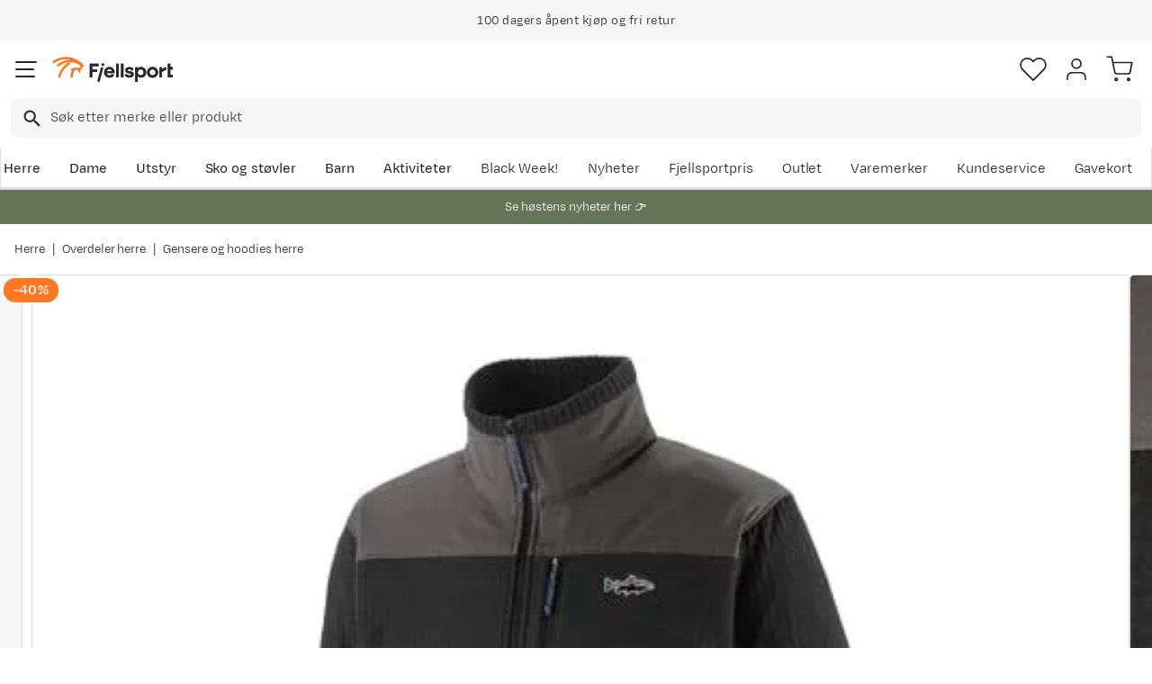

--- FILE ---
content_type: text/html; charset=utf-8
request_url: https://www.fjellsport.no/herreklaer/overdeler/gensere/patagonia-ms-l-s-r1-fitz-roy-1-4-zip-black-240236
body_size: 30137
content:
<!DOCTYPE html><html lang="nb-NO"><head><meta name="viewport" content="width=device-width, initial-scale=1"/><link rel="stylesheet" href="/static/globals.a41eed07f50aed9f7cb2.css"/><script><!-- Google Tag Manager -->
(function(w,d,s,l,i){w[l]=w[l]||[];w[l].push({'gtm.start':
new Date().getTime(),event:'gtm.js'});var f=d.getElementsByTagName(s)[0],
j=d.createElement(s),dl=l!='dataLayer'?'&l='+l:'';j.async=true;j.src=
'https://www.googletagmanager.com/gtm.js?id='+i+dl;f.parentNode.insertBefore(j,f);
})(window,document,'script','dataLayer','GTM-TP3749N');
<!-- End Google Tag Manager --></script><meta name="theme-color" content="#000"/><title>Patagonia M&#x27;s L/S R1 Fitz Roy 1/4 Zip Black | Fjellsport.no</title><meta data-excite="true" property="og:title" content="Patagonia M&#x27;s L/S R1 Fitz Roy 1/4 Zip Black | Fjellsport.no"/><meta data-excite="true" name="description" content="Patagonia M&#x27;s L/S R1 Fitz Roy 1/4 Zip er en pustende, komfortabel og svært allsidig genser til herre."/><meta data-excite="true" property="og:description" content="Patagonia M&#x27;s L/S R1 Fitz Roy 1/4 Zip er en pustende, komfortabel og svært allsidig genser til herre."/><link rel="canonical" href="https://www.fjellsport.no/merker/patagonia/patagonia-ms-l-s-r1-fitz-roy-1-4-zip-black-240236" data-excite="true"/><link rel="og:url" href="https://www.fjellsport.no/merker/patagonia/patagonia-ms-l-s-r1-fitz-roy-1-4-zip-black-240236" data-excite="true"/><link rel="manifest" href="/webappmanifest"/><script>window.OUTPUT_CACHE_AGE = 162;</script></head><body><script>document.addEventListener('load',function(e) {  if (e.target instanceof HTMLImageElement){ e.target.style.opacity = '1'}},{ capture: true });</script><noscript><style>img {opacity: 1!important;}</style></noscript><div><!-- Start of LiveChat (www.livechat.com) code -->
<script>
    window.__lc = window.__lc || {};
    window.__lc.license = 9240310;
    ;(function(n,t,c){function i(n){return e._h?e._h.apply(null,n):e._q.push(n)}var e={_q:[],_h:null,_v:"2.0",on:function(){i(["on",c.call(arguments)])},once:function(){i(["once",c.call(arguments)])},off:function(){i(["off",c.call(arguments)])},get:function(){if(!e._h)throw new Error("[LiveChatWidget] You can't use getters before load.");return i(["get",c.call(arguments)])},call:function(){i(["call",c.call(arguments)])},init:function(){var n=t.createElement("script");n.async=!0,n.type="text/javascript",n.src="https://cdn.livechatinc.com/tracking.js",t.head.appendChild(n)}};!n.__lc.asyncInit&&e.init(),n.LiveChatWidget=n.LiveChatWidget||e}(window,document,[].slice))
</script>
<!-- End of LiveChat code --></div><div id="container"><style data-glitz="">.a{flex-direction:column;-webkit-box-orient:vertical;-webkit-box-direction:normal}.b{min-height:100vh}.c{display:-webkit-box;display:-moz-box;display:-ms-flexbox;display:-webkit-flex;display:flex}.d{margin-bottom:0}.e{margin-top:0}.f{margin-right:0}.g{margin-left:0}.h{padding-bottom:0}.i{padding-top:0}.j{padding-right:0}.k{padding-left:0}</style><div class="a b c d e f g h i j k"><style data-glitz="">.l{position:relative}.m{z-index:6}.n{background-color:#f6f6f6}</style><div class="l m n"><style data-glitz="">.o{height:45px}.p{justify-content:center;-webkit-box-pack:center}.q{align-items:center;-webkit-box-align:center}.v{margin-right:auto}.w{margin-left:auto}.x{width:1368px}.y{max-width:100%}@media (max-width: 1368 + 80px) and (min-width: 1280px){.t{padding-right:40px}.u{padding-left:40px}}@media (max-width: 1280px){.r{padding-right:12px}.s{padding-left:12px}}</style><div class="o l p q c r s t u v w x y"><style data-glitz="">.z{font-weight:400}</style><div class="z c"><style data-glitz="">.a1{margin-right:56px}.a2{height:inherit}.a0:last-child{margin-right:0}</style><div class="a0 a1 a2 p q c"><style data-glitz="">.a3{margin-right:8px}.a4{transition-timing-function:ease-in}.a5{transition-duration:200ms}.a6{transition-property:opacity;-webkit-transition-property:opacity;-moz-transition-property:opacity}.a7{opacity:0}.a8{height:auto}</style><img loading="lazy" alt="" height="20" width="20" src="/assets/contentful/getkuj6dy7e1/1gKKIxjTBtRFvt18Fjh97A/c5438bd3a1027602986bda0ef0388007/Fri-frakt.svg" class="a3 a4 a5 a6 a7 a8 y"/><style data-glitz="">.a9{font-size:10px}.ac{line-height:1.61803399}@media (max-width: 1280px){.ab{margin-bottom:0}}@media (min-width: 1281px){.aa{font-size:12px}}</style><p class="a9 d aa ab ac">Fri frakt over 1200,-</p></div><div class="a0 a1 a2 p q c"><img loading="lazy" alt="" height="20" width="20" src="/assets/contentful/getkuj6dy7e1/7fN8wW9k6nUDSXMnKa8mbt/56d1577c6c942aa8b84bf2305de083f6/A__pent-kj__p.svg" class="a3 a4 a5 a6 a7 a8 y"/><p class="a9 d aa ab ac">100 dagers åpent kjøp og fri retur</p></div><div class="a0 a1 a2 p q c"><img loading="lazy" alt="" height="20" width="20" src="/assets/contentful/getkuj6dy7e1/3xywAzrpUaxDQf6zWtN4yl/8350b037237ee9ee820518e13ffc6532/Levering.svg" class="a3 a4 a5 a6 a7 a8 y"/><p class="a9 d aa ab ac">Klimakompensert lynrask levering </p></div></div></div></div><style data-glitz="">.ae{box-shadow:0px 2px 6px rgba(0, 0, 0, 0.04)}.af{width:100%}.ag{z-index:4}.ah{background-color:#fff}.ai{top:0}.aj{position:-webkit-sticky;position:sticky}.ak{height:146px}.al{align-items:inherit;-webkit-box-align:inherit}</style><header class="ae af ag ah ai aj ak al a"><style data-glitz="">.am{justify-content:space-between;-webkit-box-pack:justify}@media (max-width: 1280px){.ao{padding-right:16px}.ap{padding-left:16px}}@media (min-width: 1281px){.an{height:100px}}</style><div class="l am q c an ao ap t u v w x y"><style data-glitz="">.ax{color:inherit}.aq:focus-visible:focus-within{outline-color:#fcbe00}.ar:focus-visible{outline-offset:4px}.as:focus-visible{outline-style:solid}.at:focus-visible{outline-width:2px}.au:visited{color:inherit}.av:hover{color:inherit}.aw:hover{text-decoration:underline}</style><a aria-label="Gå til forsiden" class="aq ar as at au av aw ax" data-spa-link="true" href="/"><style data-glitz="">.ay{max-width:202px}.az{min-width:202px}</style><img loading="eager" alt="" style="opacity:1" height="40" width="185" src="/assets/contentful/getkuj6dy7e1/1b17vfFQTJSPXDOopvuvck/f3afce8bc1cc57cb383b883c983bae7d/fjellsport-logo-web.svg" class="ay az a4 a5 a6 a7 a8"/></a><div class="af"><style data-glitz="">.b0{z-index:5}.b1{margin-right:80px}.b2{margin-left:80px}@media (max-width: 1280px){.b3{margin-right:12px}.b4{margin-left:12px}}</style><div class="b0 b1 b2 b3 b4"><style data-glitz="">.b5{z-index:1}</style><form action="/sok" class="af b5 l c"><style data-glitz="">.b6{transition-duration:100ms}.b7{transition-timing-function:ease-in-out}.b8{transition-property:border-color;-webkit-transition-property:border-color;-moz-transition-property:border-color}.b9{border-radius:8px}.ba{height:44px}.bb{border-bottom-width:1px}.bc{border-bottom-color:#f6f6f6}.bd{border-bottom-style:solid}.be{border-top-width:1px}.bf{border-top-color:#f6f6f6}.bg{border-top-style:solid}.bh{border-right-width:1px}.bi{border-right-color:#f6f6f6}.bj{border-right-style:solid}.bk{border-left-width:1px}.bl{border-left-color:#f6f6f6}.bm{border-left-style:solid}@media (min-width: 1281px){.bn{height:50px}}</style><div role="combobox" aria-haspopup="listbox" aria-owns="suggestions" aria-expanded="false" class="b6 b7 b8 af b9 ba bb bc bd be bf bg bh bi bj bk bl bm n q am c bn"><style data-glitz="">.bo{padding-right:12px}.bp{padding-left:16px}.bt{text-transform:none}.bu{cursor:pointer}.bv{border-radius:5px}.bw{letter-spacing:0.01em}.bx{display:-webkit-inline-box;display:-moz-inline-box;display:-ms-inline-flexbox;display:-webkit-inline-flex;display:inline-flex}.c3{border-bottom-color:rgba(125, 125, 125, 0)}.c4{border-top-color:rgba(125, 125, 125, 0)}.c5{border-right-color:rgba(125, 125, 125, 0)}.c6{border-left-color:rgba(125, 125, 125, 0)}.c7{background-color:rgba(125, 125, 125, 0)}.c8{font-size:16px}.c9{padding-bottom:12px}.ca{padding-top:12px}.cb{transition-timing-function:ease-out}.cc{transition-property:color, background, opacity, border;-webkit-transition-property:color, background, opacity, border;-moz-transition-property:color, background, opacity, border}.ce{user-select:none;-webkit-user-select:none;-ms-user-select:none}.cf{font-variant:inherit}.cg{font-style:inherit}.cd:focus{outline-style:none}@media (hover: hover){.bq:hover{background-color:transparent}.by:hover{border-bottom-color:transparent}.bz:hover{border-top-color:transparent}.c0:hover{border-right-color:transparent}.c1:hover{border-left-color:transparent}.c2:hover{color:inherit}}@media (max-width: 1280px){.br{font-size:16px}.bs{padding-right:8px}}</style><button type="submit" tabindex="-1" aria-label="Missing translation for search.searchInput" class="bo bp bq br bs s bt bu bv z bw q p bx by bz c0 c1 c2 bd c3 bb bg c4 be bj c5 bh bm c6 bk ax c7 c8 c9 ca cb a5 cc aq ar as at cd ce cf cg"><style data-glitz="">.ch{width:19px}.ci{height:19px}.cj{display:block}</style><svg viewBox="0 0 19 20" xmlns="http://www.w3.org/2000/svg" fill="currentColor" class="ch ci cj"><path d="M13.58 12.45h-.859l-.304-.294a7.03 7.03 0 001.705-4.595 7.061 7.061 0 10-7.06 7.061 7.03 7.03 0 004.594-1.705l.294.304v.858L17.38 19.5 19 17.881l-5.42-5.431zm-6.519 0A4.882 4.882 0 012.173 7.56 4.882 4.882 0 017.06 2.673 4.882 4.882 0 0111.95 7.56 4.882 4.882 0 017.06 12.45z"></path></svg></button><style data-glitz="">.cm{background-color:inherit}.cs{border-bottom-style:none}.ct{border-top-style:none}.cu{border-right-style:none}.cv{border-left-style:none}.ck:focus::placeholder{color:#434244}.cl::placeholder{color:#434244}.co:focus{border-bottom-style:none}.cp:focus{border-top-style:none}.cq:focus{border-right-style:none}.cr:focus{border-left-style:none}@media (max-width: 1280px){.cn::placeholder{color:#434244}}</style><input role="searchbox" aria-label="Søk etter merke eller produkt" aria-autocomplete="list" aria-controls="suggestions" name="q" autoComplete="off" placeholder="Søk etter merke eller produkt" class="ck cl cm af cn cd co cp cq cr cs ct cu cv" value=""/></div></form></div></div><div class="q c"><style data-glitz="">.cw{padding-left:12px}</style><div class="c9 ca bo cw a q p c"><style data-glitz="">.cx{overflow:visible}@media (hover: hover){.cy:hover{background-color:inherit}}</style><button aria-label=" Favoritter" aria-expanded="false" title=" Favoritter" type="button" class="cx l h i j k q a c bu cy bt bv z bw p by bz c0 c1 c2 bd c3 bb bg c4 be bj c5 bh bm c6 bk ax c7 c8 cb a5 cc aq ar as at cd ce cf cg"><style data-glitz="">.cz{stroke-width:1.6px}.d0{height:30px}.d1{width:30px}</style><svg viewBox="0 0 28 26" fill="none" xmlns="http://www.w3.org/2000/svg" class="cz d0 d1 cj"><path d="M3.007 3.627a6.84 6.84 0 014.838-2.013 6.816 6.816 0 014.839 2.013l1.318 1.324 1.319-1.324a6.829 6.829 0 014.838-2.013c1.815 0 3.556.724 4.839 2.013a6.886 6.886 0 012.004 4.859c0 1.822-.721 3.57-2.004 4.859l-1.319 1.324-9.677 9.717-9.677-9.717-1.318-1.324a6.87 6.87 0 01-2.005-4.86 6.895 6.895 0 012.005-4.858v0z" stroke="currentColor" stroke-linecap="round" stroke-linejoin="round"></path></svg></button></div><div class="c9 ca bo cw a q p c"><style data-glitz="">.d3{text-decoration:none}.d2:hover{text-decoration:none}</style><a aria-label=" " class="l h i j k q a c bu cy aq ar as at bt bv z bw p by bz c0 c1 c2 bd c3 bb bg c4 be bj c5 bh bm c6 bk ax c7 c8 cb a5 cc av d2 d3" data-spa-link="true" href=""><svg viewBox="0 0 28 28" fill="none" stroke="currentColor" xmlns="http://www.w3.org/2000/svg" class="cz d0 d1 cj"><path d="M23.333 24.5v-2.333a4.667 4.667 0 00-4.666-4.667H9.333a4.667 4.667 0 00-4.666 4.667V24.5M14 12.833A4.667 4.667 0 1014 3.5a4.667 4.667 0 000 9.333z" stroke-linecap="round" stroke-linejoin="round"></path></svg></a></div><div class="c9 ca bo cw a q p c"><style data-glitz="">.d4{padding-bottom:8px}.d5{padding-top:8px}.d6{padding-right:8px}.d7{padding-left:8px}@media (min-width: 1281px){.d8{padding-bottom:0}.d9{padding-top:0}.da{padding-right:0}.db{padding-left:0}}</style><button aria-label=" " title="Handlekurv" aria-expanded="false" type="button" class="l d4 d5 d6 d7 cy d8 d9 da db bt bu bv z bw q p bx by bz c0 c1 c2 bd c3 bb bg c4 be bj c5 bh bm c6 bk ax c7 c8 cb a5 cc aq ar as at cd ce cf cg"><svg viewBox="0 0 28 28" fill="none" xmlns="http://www.w3.org/2000/svg" class="cz d0 d1 cj"><path d="M10.5 25.667a1.167 1.167 0 100-2.334 1.167 1.167 0 000 2.334zM23.333 25.667a1.167 1.167 0 100-2.334 1.167 1.167 0 000 2.334zM1.167 1.167h4.666L8.96 16.788a2.333 2.333 0 002.333 1.878h11.34a2.333 2.333 0 002.334-1.878L26.833 7H7" stroke="currentColor" stroke-linecap="round" stroke-linejoin="round"></path></svg></button></div></div></div><div><style data-glitz="">.dc{flex-direction:row;-webkit-box-orient:horizontal;-webkit-box-direction:normal}.dd{height:46px}</style><div class="am dc c dd ao ap t u v w x y"><div class="dc c"><style data-glitz="">.df{padding-right:16px}.dg{overflow:hidden}.dh{align-items:flex-start;-webkit-box-align:start}.de:first-child:not(:only-child){padding-left:0}</style><div class="de df bp dg p dh c dd"><style data-glitz="">.dj{flex-basis:auto}.dk{flex-shrink:0}.dl{flex-grow:0;-webkit-box-flex:0}.dm{height:100%}.di:focus{text-decoration:none}</style><a aria-haspopup="true" aria-expanded="false" aria-owns="HerreMenu" class="di d2 dj dk dl z l dm d3 c8 au av ax aq ar as at" data-spa-link="true" href="/herreklaer">Herre</a></div><div class="de df bp dg p dh c dd"><a aria-haspopup="true" aria-expanded="false" aria-owns="DameMenu" class="di d2 dj dk dl z l dm d3 c8 au av ax aq ar as at" data-spa-link="true" href="/dameklaer">Dame</a></div><div class="de df bp dg p dh c dd"><a aria-haspopup="true" aria-expanded="false" aria-owns="UtstyrMenu" class="di d2 dj dk dl z l dm d3 c8 au av ax aq ar as at" data-spa-link="true" href="/turutstyr">Utstyr</a></div><div class="de df bp dg p dh c dd"><a aria-haspopup="true" aria-expanded="false" aria-owns="SkoogstøvlerMenu" class="di d2 dj dk dl z l dm d3 c8 au av ax aq ar as at" data-spa-link="true" href="/fottoy">Sko og støvler</a></div><div class="de df bp dg p dh c dd"><a aria-haspopup="true" aria-expanded="false" aria-owns="BarnMenu" class="di d2 dj dk dl z l dm d3 c8 au av ax aq ar as at" data-spa-link="true" href="/barn">Barn</a></div><div class="de df bp dg p dh c dd"><a aria-haspopup="true" aria-expanded="false" aria-owns="AktiviteterMenu" class="di d2 dj dk dl z l dm d3 c8 au av ax aq ar as at" data-spa-link="true" href="/aktiviteter">Aktiviteter</a></div></div><div class="dc c"><style data-glitz="">.dn:last-child{padding-right:0}</style><div class="dn df bp dg p dh c dd"><a class="di d2 dj dk dl z l dm d3 c8 au av ax aq ar as at" data-spa-link="true" href="/kampanjer/black-week">Black Week!</a></div><div class="dn df bp dg p dh c dd"><a class="di d2 dj dk dl z l dm d3 c8 au av ax aq ar as at" data-spa-link="true" href="/kampanjer/nyheter-pa-fjellsport">Nyheter</a></div><div class="dn df bp dg p dh c dd"><a class="di d2 dj dk dl z l dm d3 c8 au av ax aq ar as at" data-spa-link="true" href="/sider/fjellsportpris">Fjellsportpris</a></div><div class="dn df bp dg p dh c dd"><a class="di d2 dj dk dl z l dm d3 c8 au av ax aq ar as at" data-spa-link="true" href="/kampanjer/outlet">Outlet</a></div><div class="dn df bp dg p dh c dd"><a class="di d2 dj dk dl z l dm d3 c8 au av ax aq ar as at" data-spa-link="true" href="/merker">Varemerker</a></div><div class="dn df bp dg p dh c dd"><a class="di d2 dj dk dl z l dm d3 c8 au av ax aq ar as at" data-spa-link="true" href="/faq">Kundeservice</a></div></div></div><div></div></div></header><style data-glitz="">.do{color:#ffffff}.dp{background-color:#657656}</style><div class="do dp af"><style data-glitz="">@media (min-width: 769px){.dq{max-width:1368px}}</style><div class="v w af c dq"><style data-glitz="">.dr{line-height:1.2}.ds{height:40px}.dt{text-decoration-line:none;-webkit-text-decoration-line:none}.du{font-size:14px}@media (max-width: 1280px){.dv{height:auto}.dw{padding-bottom:8px}.dx{padding-top:8px}.dy{padding-left:8px}}</style><a class="aw av ax dr v w ds dt du p q dc c dv dw dx bs dy aq ar as at" data-spa-link="true" href="/kampanjer/nyheter-pa-fjellsport"><p style="text-align:center" class="d ab ac">Se høstens nyheter her 👉</p></a></div></div><style data-glitz="">.dz{flex-grow:1;-webkit-box-flex:1}</style><main class="dz dm"><style data-glitz="">.e0{padding-bottom:16px}.e1{padding-top:16px}.e2{overflow-y:hidden}.e3{overflow-x:auto}.e4{white-space:nowrap}.e5{min-height:56px}</style><div class="e0 e1 e2 e3 e4 e5 ao ap t u v w x y"><nav><style data-glitz="">.ec{word-break:break-all}.ed{color:#272727}.e6:last-child:after{content:""}.e7:last-child{color:#282828}.e8:last-child{font-weight:normal}.e9:after{margin-right:8px}.ea:after{margin-left:8px}.eb:after{content:"|"}</style><span class="e6 e7 e8 e9 ea eb ec bt ed du"><a class="e4 d3 aq ar as at au av aw ax" data-spa-link="true" href="/herreklaer">Herre</a></span><span class="e6 e7 e8 e9 ea eb ec bt ed du"><a class="e4 d3 aq ar as at au av aw ax" data-spa-link="true" href="/herreklaer/overdeler">Overdeler herre</a></span><span class="e6 e7 e8 e9 ea eb ec bt ed du"><a class="e4 d3 aq ar as at au av aw ax" data-spa-link="true" href="/herreklaer/overdeler/gensere">Gensere og hoodies herre</a></span></nav></div><div class="ao ap t u v w x y"><style data-glitz="">.ee{margin-bottom:40px}.ef{gap:32px}@media (max-width: 1280px){.eg{flex-direction:column;-webkit-box-orient:vertical;-webkit-box-direction:normal}}</style><div class="ee am ef c af ab eg"><style data-glitz="">.eh{min-width:0}</style><div class="eh dz"><style data-glitz="">.ei{gap:20px}.ej{align-self:flex-start}@media (min-width: 1281px){.ek{height:500px}.el{margin-bottom:16px}}</style><div class="ei c ej l dm af ek el"><style data-glitz="">.em{width:80px}</style><div class="em dk l"><div class="dm dg dj dk dz"><style data-glitz="">.en{gap:12px}.eo{will-change:transform}</style><div class="a en a2 eo c"><style data-glitz="">.ep{height:calc(25% - 24px)}</style><div class="ep l dj dk dl"><style data-glitz="">@media (max-width: 1280px){.eq{padding-top:100%}}</style><div class="ah dm l eq"><style data-glitz="">.er{border-bottom-color:#FF7720}.es{border-top-color:#FF7720}.et{border-right-color:#FF7720}.eu{border-left-color:#FF7720}.ev{object-fit:cover}.ew{height:100px}.ex{border-bottom-width:0.5px}.ey{border-top-width:0.5px}.ez{border-right-width:0.5px}.f0{border-left-width:0.5px}.f1{position:absolute}</style><img alt="Patagonia M&#x27;s L/S R1 Fitz Roy 1/4 Zip Black Patagonia" title="Patagonia M&#x27;s L/S R1 Fitz Roy 1/4 Zip Black Patagonia" height="0" width="512" srcSet="https://www.fjellsport.no/assets/blobs/52722-BLK-c4649a2b34.jpeg?preset=thumb 180w,https://www.fjellsport.no/assets/blobs/52722-BLK-c4649a2b34.jpeg?preset=thumb&amp;dpr=1.5 270w,https://www.fjellsport.no/assets/blobs/52722-BLK-c4649a2b34.jpeg?preset=thumb&amp;dpr=2 360w" src="https://www.fjellsport.no/assets/blobs/52722-BLK-c4649a2b34.jpeg?preset=thumb&amp;dpr=2" class="er es et eu a0 bv ev ew bd ex bg ey bj ez bm f0 bu af ai f1 a4 a5 a6 a7 y"/></div></div><div class="ep l dj dk dl"><div class="ah dm l eq"><style data-glitz="">.f2{border-bottom-color:#DCDCDC}.f3{border-top-color:#DCDCDC}.f4{border-right-color:#DCDCDC}.f5{border-left-color:#DCDCDC}</style><img loading="lazy" alt="Patagonia M&#x27;s L/S R1 Fitz Roy 1/4 Zip Black Patagonia" title="Patagonia M&#x27;s L/S R1 Fitz Roy 1/4 Zip Black Patagonia" height="0" width="512" srcSet="https://www.fjellsport.no/assets/blobs/52722-BLK-GNLPKT-732ae43a9a.jpeg?preset=thumb 180w,https://www.fjellsport.no/assets/blobs/52722-BLK-GNLPKT-732ae43a9a.jpeg?preset=thumb&amp;dpr=1.5 270w,https://www.fjellsport.no/assets/blobs/52722-BLK-GNLPKT-732ae43a9a.jpeg?preset=thumb&amp;dpr=2 360w" src="https://www.fjellsport.no/assets/blobs/52722-BLK-GNLPKT-732ae43a9a.jpeg?preset=thumb&amp;dpr=2" class="a0 bv ev ew bd ex f2 bg ey f3 bj ez f4 bm f0 f5 bu af ai f1 a4 a5 a6 a7 y"/></div></div><div class="ep l dj dk dl"><div class="ah dm l eq"><img loading="lazy" alt="Patagonia M&#x27;s L/S R1 Fitz Roy 1/4 Zip Black Patagonia" title="Patagonia M&#x27;s L/S R1 Fitz Roy 1/4 Zip Black Patagonia" height="0" width="512" srcSet="https://www.fjellsport.no/assets/blobs/52722-BLK-GNL2-8b2910d0e1.jpeg?preset=thumb 180w,https://www.fjellsport.no/assets/blobs/52722-BLK-GNL2-8b2910d0e1.jpeg?preset=thumb&amp;dpr=1.5 270w,https://www.fjellsport.no/assets/blobs/52722-BLK-GNL2-8b2910d0e1.jpeg?preset=thumb&amp;dpr=2 360w" src="https://www.fjellsport.no/assets/blobs/52722-BLK-GNL2-8b2910d0e1.jpeg?preset=thumb&amp;dpr=2" class="a0 bv ev ew bd ex f2 bg ey f3 bj ez f4 bm f0 f5 bu af ai f1 a4 a5 a6 a7 y"/></div></div><div class="ep l dj dk dl"><div class="ah dm l eq"><img loading="lazy" alt="Patagonia M&#x27;s L/S R1 Fitz Roy 1/4 Zip Black Patagonia" title="Patagonia M&#x27;s L/S R1 Fitz Roy 1/4 Zip Black Patagonia" height="0" width="512" srcSet="https://www.fjellsport.no/assets/blobs/52722-BLK-GNL1-d339c4fd58.jpeg?preset=thumb 180w,https://www.fjellsport.no/assets/blobs/52722-BLK-GNL1-d339c4fd58.jpeg?preset=thumb&amp;dpr=1.5 270w,https://www.fjellsport.no/assets/blobs/52722-BLK-GNL1-d339c4fd58.jpeg?preset=thumb&amp;dpr=2 360w" src="https://www.fjellsport.no/assets/blobs/52722-BLK-GNL1-d339c4fd58.jpeg?preset=thumb&amp;dpr=2" class="a0 bv ev ew bd ex f2 bg ey f3 bj ez f4 bm f0 f5 bu af ai f1 a4 a5 a6 a7 y"/></div></div></div></div></div><style data-glitz="">.f6{pointer-events:none}.f7{top:20px}.f8{right:32px}.f9{color:#717171}.fa{width:1.5em}.fb{height:1.5em}</style><svg viewBox="0 0 22 22" fill="none" xmlns="http://www.w3.org/2000/svg" class="f6 b5 f7 f8 f1 f9 fa fb cj"><g stroke="#797979" stroke-width="2" stroke-linecap="round" stroke-linejoin="round"><path d="M9.9 18.7a8.8 8.8 0 100-17.6 8.8 8.8 0 000 17.6zM20.9 20.9l-4.84-4.84M9.9 6.6v6.6M6.6 9.9h6.6"></path></g></svg><style data-glitz="">@media (min-width: 1281px){.fc{border-bottom-width:1px}.fd{border-bottom-color:#DCDCDC}.fe{border-bottom-style:solid}.ff{border-top-width:1px}.fg{border-top-color:#DCDCDC}.fh{border-top-style:solid}.fi{border-right-width:1px}.fj{border-right-color:#DCDCDC}.fk{border-right-style:solid}.fl{border-left-width:1px}.fm{border-left-color:#DCDCDC}.fn{border-left-style:solid}}</style><div class="bv bu dz fc fd fe ff fg fh fi fj fk fl fm fn l"><div class="dm dg dj dk dz"><style data-glitz="">.fo{gap:0px}</style><div class="fo a2 eo c"><style data-glitz="">.fp{width:calc(100% - 0px)}</style><div class="fp l dj dk dl"><style data-glitz="">@media (max-width: 1280px){.fq{margin-left:10px}}</style><div class="fq ah dm l eq"><style data-glitz="">.g4{object-fit:contain}@media (max-width: 1280px){.fr{border-radius:5px}.fs{border-bottom-width:1px}.ft{border-bottom-color:#DCDCDC}.fu{border-bottom-style:solid}.fv{border-top-width:1px}.fw{border-top-color:#DCDCDC}.fx{border-top-style:solid}.fy{border-right-width:1px}.fz{border-right-color:#DCDCDC}.g0{border-right-style:solid}.g1{border-left-width:1px}.g2{border-left-color:#DCDCDC}.g3{border-left-style:solid}}</style><img alt="Patagonia M&#x27;s L/S R1 Fitz Roy 1/4 Zip Black Patagonia" title="Patagonia M&#x27;s L/S R1 Fitz Roy 1/4 Zip Black Patagonia" height="0" width="512" srcSet="https://www.fjellsport.no/assets/blobs/52722-BLK-c4649a2b34.jpeg?preset=medium 960w,https://www.fjellsport.no/assets/blobs/52722-BLK-c4649a2b34.jpeg?preset=medium&amp;dpr=1.5 1440w,https://www.fjellsport.no/assets/blobs/52722-BLK-c4649a2b34.jpeg?preset=medium&amp;dpr=2 1920w" src="https://www.fjellsport.no/assets/blobs/52722-BLK-c4649a2b34.jpeg?preset=medium&amp;dpr=2" sizes="40vw" class="fr fs ft fu fv fw fx fy fz g0 g1 g2 g3 bu af dm g4 ai f1 a4 a5 a6 a7 y"/></div></div><div class="fp l dj dk dl"><div class="ah dm l eq"><img loading="lazy" alt="Patagonia M&#x27;s L/S R1 Fitz Roy 1/4 Zip Black Patagonia" title="Patagonia M&#x27;s L/S R1 Fitz Roy 1/4 Zip Black Patagonia" height="0" width="512" srcSet="https://www.fjellsport.no/assets/blobs/52722-BLK-GNLPKT-732ae43a9a.jpeg?preset=medium 960w,https://www.fjellsport.no/assets/blobs/52722-BLK-GNLPKT-732ae43a9a.jpeg?preset=medium&amp;dpr=1.5 1440w,https://www.fjellsport.no/assets/blobs/52722-BLK-GNLPKT-732ae43a9a.jpeg?preset=medium&amp;dpr=2 1920w" src="https://www.fjellsport.no/assets/blobs/52722-BLK-GNLPKT-732ae43a9a.jpeg?preset=medium&amp;dpr=2" sizes="40vw" class="fr fs ft fu fv fw fx fy fz g0 g1 g2 g3 bu af dm g4 ai f1 a4 a5 a6 a7 y"/></div></div><div class="fp l dj dk dl"><div class="ah dm l eq"><img loading="lazy" alt="Patagonia M&#x27;s L/S R1 Fitz Roy 1/4 Zip Black Patagonia" title="Patagonia M&#x27;s L/S R1 Fitz Roy 1/4 Zip Black Patagonia" height="0" width="512" srcSet="https://www.fjellsport.no/assets/blobs/52722-BLK-GNL2-8b2910d0e1.jpeg?preset=medium 960w,https://www.fjellsport.no/assets/blobs/52722-BLK-GNL2-8b2910d0e1.jpeg?preset=medium&amp;dpr=1.5 1440w,https://www.fjellsport.no/assets/blobs/52722-BLK-GNL2-8b2910d0e1.jpeg?preset=medium&amp;dpr=2 1920w" src="https://www.fjellsport.no/assets/blobs/52722-BLK-GNL2-8b2910d0e1.jpeg?preset=medium&amp;dpr=2" sizes="40vw" class="fr fs ft fu fv fw fx fy fz g0 g1 g2 g3 bu af dm g4 ai f1 a4 a5 a6 a7 y"/></div></div><div class="fp l dj dk dl"><div class="ah dm l eq"><img loading="lazy" alt="Patagonia M&#x27;s L/S R1 Fitz Roy 1/4 Zip Black Patagonia" title="Patagonia M&#x27;s L/S R1 Fitz Roy 1/4 Zip Black Patagonia" height="0" width="512" srcSet="https://www.fjellsport.no/assets/blobs/52722-BLK-GNL1-d339c4fd58.jpeg?preset=medium 960w,https://www.fjellsport.no/assets/blobs/52722-BLK-GNL1-d339c4fd58.jpeg?preset=medium&amp;dpr=1.5 1440w,https://www.fjellsport.no/assets/blobs/52722-BLK-GNL1-d339c4fd58.jpeg?preset=medium&amp;dpr=2 1920w" src="https://www.fjellsport.no/assets/blobs/52722-BLK-GNL1-d339c4fd58.jpeg?preset=medium&amp;dpr=2" sizes="40vw" class="fr fs ft fu fv fw fx fy fz g0 g1 g2 g3 bu af dm g4 ai f1 a4 a5 a6 a7 y"/></div></div></div></div></div><style data-glitz="">.g5{padding-bottom:7px}.g6{padding-top:7px}.g7{padding-right:17px}.g8{padding-left:17px}.g9{border-radius:24px}.ga{line-height:23px}.gb{font-size:20px}.gc{left:120px}.gk{color:#fff}.gl{background-color:#FF7720}.gm{letter-spacing:0.2px}.gn{font-weight:600}.go{display:inline-block}@media (max-width: 1280px){.gd{padding-bottom:4px}.ge{padding-top:4px}.gf{padding-right:11px}.gg{padding-left:11px}.gh{top:4px}.gi{left:4px}.gj{line-height:19px}}</style><div class="g5 g6 g7 g8 g9 ga gb f7 gc f1 gd ge gf gg gh gi gj br gk gl gm gn go f6">-40%</div></div><style data-glitz="">@media (min-width: 1281px){.gp{margin-left:100px}}</style><div class="dg eh gp"><div id="videoly-info"><style data-glitz="">.gq{display:none}</style><div id="videoly-product-title" class="gq">Patagonia M&#x27;s L/S R1 Fitz Roy 1/4 Zip Black</div><div id="videoly-product-id" class="gq">P52722</div><div id="videoly-product-brand" class="gq">Patagonia</div><div id="videoly-product-sku" class="gq">176-7006</div><div id="videoly-variant-id" class="gq">176-7006</div></div></div><div><style data-glitz="">.gr:first-child{border-top-color:#f6f6f6}.gs:first-child{border-top-style:solid}.gt:first-child{border-top-width:1px}</style><div class="gr gs gt bc bd bb"><style data-glitz="">.gu{line-height:1}.gx{height:60px}@media (max-width: 1280px){.gv{padding-right:24px}.gw{padding-left:24px}}</style><div class="gu gv gw ce bu gx am q c aq ar as at"><style data-glitz="">.gy{font-weight:500}.gz{transition-duration:80ms}.h0{transition-property:font-weight;-webkit-transition-property:font-weight;-moz-transition-property:font-weight}</style><span class="gy q c gb b7 gz h0">Produktbeskrivelse </span><style data-glitz="">.h1{transform:rotate(180deg)}</style><svg width="1.5em" height="1.5em" viewBox="0 0 24 24" fill="none" stroke="currentColor" stroke-linecap="square" stroke-miterlimit="10" stroke-width="2" class="c8 h1"><path d="M18 9.75l-6 6-6-6"></path></svg></div><div><div><style data-glitz="">.h2{padding-bottom:80px}.h3{padding-top:40px}@media (max-width: 1280px){.h4{padding-bottom:24px}.h5{padding-top:24px}}</style><div class="h2 h3 h4 h5 gv gw"><style data-glitz="">.h6{margin-bottom:32px}.h7{font-family:TT Commons Pro,sans-serif}</style><p class="h6 h7">Patagonia M&#x27;s L/S R1 Fitz Roy 1/4 Zip er en pustende, komfortabel og svært allsidig genser til herre. Genseren er laget med fukttransporterende Polartec® Power Grid® som gir god isolasjon, perfekt for lagdeling eller til bruk alene. Laget i en Fair Trade Certified™-fabrikk.</p>
<p class="h6 h7">Modellen er 186 cm og har på seg størrelse M.</p>
<ul class="h6 h7">
<li class="h7">Varmt, fukttransporterende stoff</li>
<li class="h7">HeiQ® Pure odor luktkontroll for lang bruk på farten</li>
<li class="h7">Forsterkede skuldre og ermer for holdbarhet og vannmotstand</li>
<li class="h7">Pustende, elastisk og pakkebar</li>
<li class="h7">Brystlomme med glidelås</li>
<li class="h7">Fitz Roy Trout-logo på venstre bryst</li>
<li class="h7">Laget i en Fair Trade Certified™-fabrikk</li>
<li class="h7">Hovedmateriale: Polartec® Power Grid® - 93% resirkulert polyester, 7% spandex rutenettfleece med HeiQ® Pure luktkontroll</li>
<li class="h7">Materiale forsterkninger: 95% polyester, 5% spandex</li>
<li class="h7">Opprinnelsesland: Colombia</li>
<li class="h7">Vekt: <span style="font-family:-apple-system, BlinkMacSystemFont, &#x27;Segoe UI&#x27;, Roboto, Oxygen, Ubuntu, Cantarell, &#x27;Open Sans&#x27;, &#x27;Helvetica Neue&#x27;, sans-serif">428g</span></li>
</ul><style data-glitz="">.h8{padding-top:24px}.h9{grid-column-gap:80px}.ha{grid-template-areas:"applicable" "detailsTable"}.hb{grid-template-columns:auto;-ms-grid-columns:auto}.hc{display:-ms-grid;display:grid}@media (min-width: 1281px){.hd{grid-template-areas:"detailsTable applicable"}.he{grid-template-columns:1fr 250px;-ms-grid-columns:1fr 250px}}</style><div class="h8 h9 ha hb hc hd he"><style data-glitz="">.hf{grid-area:detailsTable}@media (max-width: 1280px){.hg{font-size:14px}}</style><table class="hf hg"><thead><tr><th class="c9 gy c8">Tilleggsinformasjon</th></tr></thead><tbody><tr class="bc bd bb"><style data-glitz="">.hh{text-align:left}</style><td class="hh d4 d5">Modellnr.</td><style data-glitz="">.hi{text-align:right}</style><td class="hi d4 d5">P52722</td></tr><tr class="bc bd bb"><td class="hh d4 d5">Modellnavn</td><td class="hi d4 d5">M&#x27;s L/S R1 Fitz Roy 1/4 Zip</td></tr><tr class="bc bd bb"><td class="hh d4 d5">Fargekode</td><td class="hi d4 d5">Black</td></tr><tr class="bc bd bb"><td class="hh d4 d5">Varemerke</td><td class="hi d4 d5">Patagonia</td></tr><tr class="bc bd bb"><td class="hh d4 d5">Tilpasset bruker</td><td class="hi d4 d5">Herre</td></tr><tr class="bc bd bb"><td class="hh d4 d5">Materiale</td><td class="hi d4 d5">Syntet</td></tr><tr class="bc bd bb"><td class="hh d4 d5">Størrelse</td><td class="hi d4 d5">S</td></tr></tbody></table><style data-glitz="">.hj{grid-area:applicable}</style><div class="hj"><style data-glitz="">.hk{margin-bottom:16px}</style><h3 class="hk gy c8">Beste bruksområder</h3><style data-glitz="">.hl{margin-bottom:48px}.hm{row-gap:12px}.hn{column-gap:16px}.hs{list-style:none}@media (max-width: 1280px){.ho{grid-template-columns:minmax(148px, 1fr) minmax(148px, 1fr);-ms-grid-columns:minmax(148px, 1fr) minmax(148px, 1fr)}}@media (min-width: 769px){.hp{grid-template-columns:minmax(148px, 1fr) minmax(148px, 1fr) minmax(148px, 1fr);-ms-grid-columns:minmax(148px, 1fr) minmax(148px, 1fr) minmax(148px, 1fr)}}@media (min-width: 1281px){.hq{flex-wrap:wrap;-webkit-box-lines:multiple}.hr{display:-webkit-box;display:-moz-box;display:-ms-flexbox;display:-webkit-flex;display:flex}}</style><ul class="hl du hm hn l hc ho hp hq hr hs h i j k e f g"><style data-glitz="">.ht{height:35px}.hu{padding-left:50px}</style><li class="q c ht af l hu"><style data-glitz="">.hv{left:0}.hw{width:35px}</style><svg viewBox="0 0 512 512" xmlns="http://www.w3.org/2000/svg" class="hv ht hw f1"><path d="M26.3 494h-17a8.51 8.51 0 100 17.02h17a8.51 8.51 0 100-17.02zM477 44.1c-4.07-24.7-25.4-42.7-50.4-42.7s-46.3 18.1-50.4 42.7c-21.5 4.13-36.3 23.9-34.3 45.7 2.02 21.8 20.3 38.5 42.1 38.6h51a8.51 8.51 0 100-17.02h-51c-12.4-.229-22.9-9.41-24.8-21.7s5.45-24.2 17.3-28c1.43 7.56 4.58 14.7 9.19 20.8a8.52 8.52 0 006.81 3.4c3.22 0 6.17-1.82 7.61-4.7s1.13-6.33-.803-8.91c-8.38-11.1-9.14-26.2-1.94-38.1 7.2-11.9 20.9-18.2 34.7-16 13.7 2.26 24.7 12.7 27.7 26.2a42.196 42.196 0 00-22.5 13.3 8.526 8.526 0 001.3 11.4c3.31 2.89 8.28 2.78 11.5-.246 7.81-8.73 20.6-11 30.9-5.56 10.4 5.46 15.7 17.3 12.9 28.6-2.79 11.4-13 19.4-24.7 19.5a8.51 8.51 0 100 17.02c21.9-.105 40.1-16.8 42.1-38.6 2.02-21.8-12.8-41.6-34.3-45.7zM103 154c0-4.7-3.81-8.51-8.51-8.51h-51c-12.4-.229-22.9-9.41-24.8-21.7-1.85-12.3 5.45-24.2 17.3-28 1.43 7.56 4.58 14.7 9.19 20.8a8.52 8.52 0 006.81 3.4c3.22 0 6.17-1.82 7.61-4.7a8.513 8.513 0 00-.803-8.91c-8.38-11.1-9.14-26.2-1.94-38.1 7.2-11.9 20.9-18.2 34.7-16 13.7 2.26 24.7 12.7 27.7 26.2a42.196 42.196 0 00-22.5 13.3 8.526 8.526 0 001.3 11.4c3.31 2.89 8.28 2.78 11.5-.246 7.81-8.73 20.6-11 30.9-5.56 10.4 5.46 15.7 17.3 12.9 28.6-2.79 11.4-13 19.4-24.7 19.5a8.51 8.51 0 100 17.02c21.9-.105 40.1-16.8 42.1-38.6 2.02-21.8-12.8-41.6-34.3-45.7-4.07-24.7-25.4-42.7-50.4-42.7s-46.3 18.1-50.4 42.7c-21.5 4.13-36.3 23.9-34.3 45.7 2.02 21.8 20.3 38.5 42.1 38.6h51c4.7 0 8.51-3.81 8.51-8.51zM418 384v-42.5a8.51 8.51 0 10-17.02 0V384h-34a8.51 8.51 0 100 17.02h34c9.4 0 17-7.62 17-17z"></path><path d="M469 256h-17v-25.5c0-28.2-22.9-51-51-51h-51c-28.2 0-51 22.9-51 51v153c0 28.2 22.9 51 51 51h17V494H254c1.71-5.28 1.71-11 0-16.2l-19.9-54c-4.85-13.1-9.95-16.3-37.4-43v-25.5c6.38 4.08 6.89 3.66 53.4 18.7 13 2.22 25.6-5.88 29-18.7 3.36-12.8-3.6-26-16-30.5-45.2-14.5-34.5-8.51-59.1-31.8a42.786 42.786 0 00-29.4-11.7h-35.2a42.386 42.386 0 00-24.2 7.57c-24.8 17-32.8 21.3-39 31.9-18.8 31.4-21 34-21.4 34.6-4.77 12.3.625 26.2 12.4 32.1 11.8 5.87 26.1 1.78 33.1-9.45 17.9-28.4 17-27.6 20-30.4v66.9c0 11.4-3.06 13.7-28.5 58.3a25.55 25.55 0 00-1.7 21.2H60.8a8.51 8.51 0 100 17.02h442a8.51 8.51 0 100-17.02h-42.5v-34h8.51c23.5 0 42.5-19 42.5-42.5v-119c0-23.5-19-42.5-42.5-42.5zM316 384V231c0-18.8 15.2-34 34-34h51c18.8 0 34 15.2 34 34v153c0 18.8-15.2 34-34 34h-51c-18.8 0-34-15.2-34-34zm-202-52.5c-9.02 6.21-10.8 10.5-28.2 38.4v.851c-2.29 3.53-6.83 4.85-10.7 3.11a8.52 8.52 0 01-4.65-10.1c20.1-32.5 22-37.5 28.3-41.9l26.6-18.5c4.17-2.84 9.08-4.41 14.1-4.51h35.2c21 0 26.4 24.2 49.7 32.1l34 10.9a8.506 8.506 0 01-3.4 16.59c-46.5-15.1-47.4-14.5-53-19.9s-5.1-4.59-5.1-5.61a8.51 8.51 0 10-17.02 0v42.5h-42.5v-38.8c3.35-1.6 6.86-2.85 10.5-3.74 4.7-1.08 7.63-5.77 6.55-10.5-1.08-4.7-5.77-7.63-10.5-6.55-10.9 3.1-21.1 8.39-29.9 15.6zm-7.32 150c34-59.5 30.7-46.8 30.7-89.3h46.6c26.9 26.1 31.1 28.7 34.5 37.8l20 53.4c1.15 4.56-1.61 9.18-6.17 10.3-4.56 1.15-9.18-1.61-10.3-6.17-23.1-61.3-16.5-49.7-37.5-74.7-4.62-5.48-12.2-7.49-18.9-5.01-6.72 2.48-11.2 8.9-11.1 16.1-.01 5.61-1.48 11.1-4.25 16l-28.7 49.9c-2.35 4.09-7.57 5.5-11.7 3.15-4.09-2.35-5.5-7.57-3.15-11.7zm58.3-33.2c4.19-7.46 6.42-15.9 6.47-24.4 19.1 22.5 12.5 10.4 34 69l.51 1.36h-68.1zm279 45.9h-59.5v-59.5h12.2c6.75 15.5 22 25.5 38.9 25.5h8.51zm51-76.6c0 14.1-11.4 25.5-25.5 25.5h-34c-8.06-.04-15.6-3.89-20.4-10.4 22.1-6.12 37.4-26.2 37.4-49.2v-111h17c14.1 0 25.5 11.4 25.5 25.5z"></path><path d="M162 196c-18.8 0-34 15.2-34 34s15.2 34 34 34 34-15.2 34-34-15.2-34-34-34zm0 51c-9.4 0-17-7.62-17-17 0-9.4 7.62-17 17-17s17 7.62 17 17c0 9.4-7.62 17-17 17zM230 85.9c23.5 0 42.5-19 42.5-42.5S253.5.9 230 .9s-42.5 19-42.5 42.5 19 42.5 42.5 42.5zm0-68.1c14.1 0 25.5 11.4 25.5 25.5S244.1 68.8 230 68.8s-25.5-11.4-25.5-25.5 11.4-25.5 25.5-25.5zM409 316c4.7 0 8.51-3.81 8.51-8.51v-17a8.51 8.51 0 10-17.02 0v17c0 4.7 3.81 8.51 8.51 8.51z"></path></svg><span>Hverdag og aktiv livsstil</span></li></ul></div></div></div></div></div></div><div class="gr gs gt bc bd bb"><div class="gu gv gw ce bu gx am q c aq ar as at"><span class="q c z gb b7 gz h0">Varemerke</span><svg width="1.5em" height="1.5em" viewBox="0 0 24 24" fill="none" stroke="currentColor" stroke-linecap="square" stroke-miterlimit="10" stroke-width="2" class="c8"><path d="M18 9.75l-6 6-6-6"></path></svg></div></div></div></div><style data-glitz="">@media (min-width: 1281px){.hx{flex-grow:0;-webkit-box-flex:0}.hy{flex-shrink:0}.hz{width:360px}}</style><div class="hx hy hz"><style data-glitz="">.i0{gap:8px}.i1{min-height:0}</style><div class="i0 eh i1 af hc"><div class="df bp da db"><h1 class="gn c8"><style data-glitz="">.i2{margin-bottom:4px}@media (min-width: 1281px){.i3{margin-bottom:8px}}</style><div class="i2 am q c i3"><a class="d go l au av d2 d3 ax" data-spa-link="true" href="/merker/patagonia"><style data-glitz="">.i4{object-position:left}.i5{max-width:80px}.i6{max-height:30px}@media (min-width: 1281px){.i7{max-width:100px}.i8{max-height:40px}}</style><img loading="lazy" alt="Patagonia" height="0" width="165" src="/assets/contentful/getkuj6dy7e1/25LeDuTdM4lsaMbuJEThuw/413479fc6c535ea6aebf10988051846f/brand-patagonia.svg" class="i4 g4 i5 i6 i7 i8 a4 a5 a6 a7 a8"/></a><style data-glitz="">.i9{padding-bottom:4px}.ia{padding-top:4px}.ib{font-size:12px}</style><div class="i9 ia l bu ib f9">FS240236</div></div><span class="cj hk gy gb">Patagonia M&#x27;s L/S R1 Fitz Roy 1/4 Zip Black</span></h1><style data-glitz="">.ic{justify-content:start;-webkit-box-pack:start}.id{font-size:24px}.ie{flex-wrap:wrap;-webkit-box-lines:multiple}</style><div class="hk ic id gn ga ie q c"><style data-glitz="">.if{clip:rect(0 0 0 0)}.ig{clip-path:inset(100%);-webkit-clip-path:inset(100%)}.ih{border-bottom-width:0}.ii{border-top-width:0}.ij{border-right-width:0}.ik{border-left-width:0}.il{margin-bottom:-1px}.im{margin-top:-1px}.in{margin-right:-1px}.io{margin-left:-1px}.ip{height:1px}.iq{width:1px}</style><span class="dg if ig ih ii ij ik h i j k il im in io ip iq f1">discounted price</span><style data-glitz="">.ir{color:#FF7720}.is{margin-right:0.4em}</style><span class="ir ga is">1 499,-</span><style data-glitz="">.it{background-color:transparent;background-color:initial}.iu{font-weight:inherit}</style><button class="q c a3 aq ar as at cd it ax ce h i j k cs ct cu cv iu cf cg"><svg width="18" height="19" xmlns="http://www.w3.org/2000/svg" class="f9"><g stroke="currentColor" fill="none" stroke-width="2" stroke-linecap="round" stroke-linejoin="round"><path d="M9 17A7.5 7.5 0 109 2a7.5 7.5 0 000 15zM9 12.5v-3M9 6.5h.008"></path></g></svg></button><span class="dg if ig ih ii ij ik h i j k il im in io ip iq f1">original price</span><style data-glitz="">.iv{font-size:.75em}.iw{color:#737373}.ix{line-height:19px}.iy{text-decoration:line-through}</style><span class="iv is iw ix z iy">2 499,-</span></div><style data-glitz="">.iz{column-gap:4px}.j0{row-gap:4px}</style><div class="ie iz j0 c"></div><style data-glitz="">.j1{margin-bottom:8px}.j2{margin-top:12px}.j3{padding-left:24px}</style><ul class="h7 j1 j2 du af j3">
<style data-glitz="">.j4:last-child{margin-bottom:0}</style><li class="j4 i2">Fleecegenser til herre fra Patagonia</li>
<li class="j4 i2">Pustende, komfortabel og svært allsidig</li>
<li class="j4 i2">Perfekt for lagdeling eller til bruk alene</li>
</ul></div><style data-glitz="">@media (min-width: 1281px){.j5{padding-left:4px}}</style><div class="eh dg j5 bp da"><style data-glitz="">.j6{height:21px}</style><div class="j6 du j1 f9">Sort</div><style data-glitz="">.j7{margin-bottom:12px}</style><div class="j7 hm ie c"><style data-glitz="">.j8{box-shadow:0 0 0 1px #717171}.j9{padding-right:4px}.ja{padding-left:4px}.jb{background-color:transparent}.jc{transition-property:background-color;-webkit-transition-property:background-color;-moz-transition-property:background-color}.jd{height:70px}.je{width:70px}</style><a class="bv j8 i9 ia j9 ja l jb cx cj cb a5 jc jd je au av d2 d3 ax aq ar as at" data-spa-link="true" href="/herreklaer/overdeler/gensere/patagonia-ms-l-s-r1-fitz-roy-1-4-zip-black-240236"><img alt="Patagonia M&#x27;s L/S R1 Fitz Roy 1/4 Zip Black" height="0" width="512" srcSet="https://www.fjellsport.no/assets/blobs/52722-BLK-c4649a2b34.jpeg?preset=small 680w,https://www.fjellsport.no/assets/blobs/52722-BLK-c4649a2b34.jpeg?preset=small&amp;dpr=1.5 1020w,https://www.fjellsport.no/assets/blobs/52722-BLK-c4649a2b34.jpeg?preset=small&amp;dpr=2 1360w" src="https://www.fjellsport.no/assets/blobs/52722-BLK-c4649a2b34.jpeg?preset=small&amp;dpr=2" class="g4 dm af a4 a5 a6 a7 y"/></a><a class="i9 ia j9 ja l jb cx cj cb a5 jc jd je au av d2 d3 ax aq ar as at" data-spa-link="true" href="/herreklaer/overdeler/gensere/patagonia-m-s-l-s-r1-fitz-roy-1-4-zip-pitch-blue-FS240237"><img loading="lazy" alt="Patagonia M&#x27;s L/S R1 Fitz Roy 1/4 Zip Pitch Blue" height="0" width="1144" srcSet="https://www.fjellsport.no/assets/blobs/patagonia-m-s-r1-fitz-roy-14-zip-m-pitch-blue-81b0b0cfb8.jpeg?preset=small 680w,https://www.fjellsport.no/assets/blobs/patagonia-m-s-r1-fitz-roy-14-zip-m-pitch-blue-81b0b0cfb8.jpeg?preset=small&amp;dpr=1.5 1020w,https://www.fjellsport.no/assets/blobs/patagonia-m-s-r1-fitz-roy-14-zip-m-pitch-blue-81b0b0cfb8.jpeg?preset=small&amp;dpr=2 1360w" src="https://www.fjellsport.no/assets/blobs/patagonia-m-s-r1-fitz-roy-14-zip-m-pitch-blue-81b0b0cfb8.jpeg?preset=small&amp;dpr=2" class="g4 dm af a4 a5 a6 a7 y"/><style data-glitz="">.jf{bottom:-10px}.jg{padding-bottom:2px}.jh{padding-top:2px}.ji{padding-right:6px}.jj{padding-left:6px}.jk{border-radius:13px}.jl{background-color:#717171}</style><div class="hv jf jg jh ji jj gy ib gk jk jl f1">1 379,-</div></a></div></div><div class="i9 ia a am c"></div><div><style data-glitz="">@media (max-width: 1280px){.jm{margin-right:16px}.jn{margin-left:16px}}</style><div class="j1 jm jn"><style data-glitz="">.jo{height:50px}.jp{grid-area:variantSelector}.jq{font-size:inherit}</style><div class="bv jo jp c n ih ii ij ik af jq a"><input type="hidden" value=""/><div class="dm b5 bu q am c"><style data-glitz="">.jr{text-overflow:ellipsis}</style><span class="dg jr e4"><span class="cw"> Velg størrelse</span></span><style data-glitz="">.js{transform:scaleY(1)}.jt{transition-property:transform;-webkit-transition-property:transform;-moz-transition-property:transform}.ju{margin-right:16px}.jv{margin-left:16px}</style><svg width="1.5em" height="1.5em" viewBox="0 0 24 24" fill="none" stroke="currentColor" stroke-linecap="square" stroke-miterlimit="10" stroke-width="2" class="js cb a5 jt dk ju jv"><path d="M18 9.75l-6 6-6-6"></path></svg></div><div class="b5 l"></div></div></div><style data-glitz="">.jw{margin-top:16px}</style><div class="jw jn"><div class="du"></div></div><div class="e1 i0 c df bp da db"><style data-glitz="">.k3{padding-right:24px}@media (hover: hover){.jx:hover{border-bottom-color:#f2a15f}.jy:hover{border-top-color:#f2a15f}.jz:hover{border-right-color:#f2a15f}.k0:hover{border-left-color:#f2a15f}.k1:hover{background-color:#f2a15f}.k2:hover{color:#fff}}</style><button data-test-id="add-to-cart-button" aria-label="Legg i handlekurv" type="button" class="gy dz l bx bt bu bv bw q p jx jy jz k0 k1 k2 bd er bb bg es be bj et bh bm eu bk gk gl c8 c9 ca k3 j3 cb a5 cc aq ar as at cd ce cf cg"><style data-glitz="">.k4{width:inherit}.k5{justify-content:inherit;-webkit-box-pack:inherit}.k6{flex-direction:inherit;-webkit-box-orient:horizontal;-webkit-box-direction:normal}.k7{display:inherit}</style><div class="k4 k5 al k6 k7">Legg i handlekurv</div></button><style data-glitz="">.k8{color:#282828}.kl{border-bottom-color:transparent}.km{border-top-color:transparent}.kn{border-right-color:transparent}.ko{border-left-color:transparent}@media (hover: hover){.k9:hover{border-bottom-color:#f6f6f6}.ka:hover{border-bottom-width:1px}.kb:hover{border-bottom-style:solid}.kc:hover{border-top-color:#f6f6f6}.kd:hover{border-top-width:1px}.ke:hover{border-top-style:solid}.kf:hover{border-right-color:#f6f6f6}.kg:hover{border-right-width:1px}.kh:hover{border-right-style:solid}.ki:hover{border-left-color:#f6f6f6}.kj:hover{border-left-width:1px}.kk:hover{border-left-style:solid}}</style><button aria-label="Missing translation for product.addToFavorites" type="button" class="dk dl n k8 k9 ka kb kc kd ke kf kg kh ki kj kk kl km kn ko bq l bx bt bu bv z bw q p c2 bd bb bg be bj bh bm bk c8 c9 ca k3 j3 cb a5 cc aq ar as at cd ce cf cg"><div class="k4 k5 al k6 k7"><style data-glitz="">.kp{height:22px}.kq{width:24px}.kr{stroke-width:2px}</style><svg viewBox="0 0 28 26" fill="none" xmlns="http://www.w3.org/2000/svg" class="kp kq ax cx kr cj"><path d="M3.007 3.627a6.84 6.84 0 014.838-2.013 6.816 6.816 0 014.839 2.013l1.318 1.324 1.319-1.324a6.829 6.829 0 014.838-2.013c1.815 0 3.556.724 4.839 2.013a6.886 6.886 0 012.004 4.859c0 1.822-.721 3.57-2.004 4.859l-1.319 1.324-9.677 9.717-9.677-9.717-1.318-1.324a6.87 6.87 0 01-2.005-4.86 6.895 6.895 0 012.005-4.858v0z" stroke="currentColor" stroke-linecap="round" stroke-linejoin="round"></path></svg></div></button></div><div class="hk jm jn"></div></div><style data-glitz="">.ks{margin-top:8px}.kt{padding-bottom:24px}@media (max-width: 1280px){.ku{padding-bottom:20px}.kv{padding-top:20px}.kw{padding-right:20px}.kx{padding-left:20px}}</style><div class="ks kt h8 k3 j3 bv n ku kv kw kx jm jn"><style data-glitz="">@media (min-width: 769px){.kz{justify-content:space-evenly;-webkit-box-pack:space-evenly}.l0{display:-webkit-box;display:-moz-box;display:-ms-flexbox;display:-webkit-flex;display:flex}}@media (min-width: 1281px){.ky{display:block}}</style><ul class="ky kz l0 hs h i j k d e f g"><style data-glitz="">.l1{padding-left:30px}@media (max-width: 1280px){.l4{margin-bottom:12px}}@media (min-width: 769px){.l3{margin-bottom:0}}@media (min-width: 1281px){.l2{margin-bottom:12px}}</style><li class="j4 du l1 l q c l2 l3 l4"><style data-glitz="">.l5{height:18px}.l6{width:18px}</style><img loading="lazy" alt="Fri frakt over 1200,-" src="/assets/contentful/getkuj6dy7e1/1gKKIxjTBtRFvt18Fjh97A/c5438bd3a1027602986bda0ef0388007/Fri-frakt.svg" class="g4 l5 l6 hv f1 a4 a5 a6 a7 y"/> <!-- -->Fri frakt over 1200,-</li><li class="j4 du l1 l q c l2 l3 l4"><img loading="lazy" alt="100 dagers åpent kjøp og fri retur" src="/assets/contentful/getkuj6dy7e1/7fN8wW9k6nUDSXMnKa8mbt/56d1577c6c942aa8b84bf2305de083f6/A__pent-kj__p.svg" class="g4 l5 l6 hv f1 a4 a5 a6 a7 y"/> <!-- -->100 dagers åpent kjøp og fri retur</li><li class="j4 du l1 l q c l2 l3 l4"><img loading="lazy" alt="Lynrask levering" src="/assets/contentful/getkuj6dy7e1/3xywAzrpUaxDQf6zWtN4yl/8350b037237ee9ee820518e13ffc6532/Levering.svg" class="g4 l5 l6 hv f1 a4 a5 a6 a7 y"/> <!-- -->Lynrask levering</li></ul></div><style data-glitz="">@media (max-width: 1280px){.l7{margin-bottom:16px}}</style><div id="porterbuddy-widget" data-border="true" class="ks l7 jm jn"></div></div></div></div></div><div class="v w x y"><style data-glitz="">.l8{max-height:0}.l9{transition-property:max-height;-webkit-transition-property:max-height;-moz-transition-property:max-height}.la{transition-duration:1s}</style><div class="l8 dg l9 la"><div id="js-flowbox-container"></div></div></div><div class="af"><style data-glitz="">@media (min-width: 1281px) and (max-width: 1280px){.lb{padding-right:16px}.lc{padding-left:16px}}@media (min-width: 1281px) and (max-width: 1368 + 80px) and (min-width: 1280px){.ld{padding-right:40px}.le{padding-left:40px}}</style><div class="lb lc ld le kt h8 q v w x y"><style data-glitz="">.lf{margin-bottom:24px}.lg{justify-items:center}.lh{grid-template-columns:1fr 3fr 1fr;-ms-grid-columns:1fr 3fr 1fr}@media (min-width: 1281px){.li{margin-bottom:40px}}</style><div class="lf l q lg lh hc li"><style data-glitz="">.lj{grid-column-end:3}.lk{grid-column-start:1;-ms-grid-column:1}.ll{font-size:32px}@media (max-width: 1280px){.lm{font-size:24px}}</style><h2 class="lj lk hh af gn ll d ap lm">Lignende produkter</h2></div><div><div class="l"><div class="dm dg dj dk dz"><style data-glitz="">.ln{gap:48px}</style><div class="ln a2 eo c"><style data-glitz="">.lo{width:calc(25% - 36px)}</style><div class="lo l dj dk dl"><style data-glitz="">.lp{height:247px}@media (min-width: 1281px){.lq{height:390px}}</style><div class="lp bv n lq"></div></div><div class="lo l dj dk dl"><div class="lp bv n lq"></div></div><div class="lo l dj dk dl"><div class="lp bv n lq"></div></div><div class="lo l dj dk dl"><div class="lp bv n lq"></div></div><div class="lo l dj dk dl"><div class="lp bv n lq"></div></div></div></div></div></div></div></div><div class="af"><div class="lb lc ld le kt h8 q v w x y"><div class="lf l q lg lh hc li"><h2 class="lj lk hh af gn ll d ap lm">Ofte kjøpt sammen med dette produktet</h2></div><div><div class="l"><div class="dm dg dj dk dz"><div class="ln a2 eo c"><div class="lo l dj dk dl"><div class="lp bv n lq"></div></div><div class="lo l dj dk dl"><div class="lp bv n lq"></div></div><div class="lo l dj dk dl"><div class="lp bv n lq"></div></div><div class="lo l dj dk dl"><div class="lp bv n lq"></div></div><div class="lo l dj dk dl"><div class="lp bv n lq"></div></div></div></div></div></div></div></div></main><!--$--><style data-glitz="">.lr{ contain-intrinsic-size:600px}.ls{content-visibility:auto}</style><div class="lr ls"><style data-glitz="">@media (min-width: 769px){.lt{padding-bottom:32px}.lu{padding-top:32px}}</style><div class="kt h8 gl q c lt lu"><style data-glitz="">.lv{padding-right:20px}.lw{padding-left:20px}@media (min-width: 769px){.lx{align-items:center;-webkit-box-align:center}.ly{flex-direction:row;-webkit-box-orient:horizontal;-webkit-box-direction:normal}}@media (min-width: 1281px){.lz{padding-right:16px}.m0{padding-left:16px}}</style><div class="lv lw dh am a c lx ly lz m0 v w x y"><div class="gk"><h3>Bli medlem og få -20% på ditt neste kjøp*!</h3>
<style data-glitz="">@media (max-width: 1280px){.m1{margin-bottom:20px}}</style><p class="d ac m1">Få velkomstrabatt, nyheter, tips og råd, bursdagsgave, ordreoversikt, eksklusive tilbud og mer!</p></div><style data-glitz="">.m4{border-bottom-color:#fff}.m5{border-top-color:#fff}.m6{border-right-color:#fff}.m7{border-left-color:#fff}@media (hover: hover){.m2:hover{background-color:#f6f6f6}.m3:hover{color:#282828}}</style><button type="button" class="gy bt bu bv bw q p bx k9 kc kf ki m2 m3 bd m4 bb bg m5 be bj m6 bh bm m7 bk k8 ah c8 c9 ca k3 j3 cb a5 cc aq ar as at cd ce cf cg">Bli medlem</button></div></div><footer style="display:contents"><style data-glitz="">@media (min-width: 769px){.m8{padding-bottom:56px}.m9{padding-top:56px}}</style><div class="k8 n kt e1 m8 m9"><style data-glitz="">@media (min-width: 769px){.ma{padding-right:20px}.mb{padding-left:20px}}</style><div class="a c ma mb v w x y"><style data-glitz="">.mc{grid-template-columns:1fr;-ms-grid-columns:1fr}@media (min-width: 769px){.md{gap:56px}.me{grid-template-columns:1fr 1fr 1fr 1fr 1fr;-ms-grid-columns:1fr 1fr 1fr 1fr 1fr}}</style><div class="mc hc md me"><div><h4 class="j7">Kundeservice</h4><style data-glitz="">@media (min-width: 769px){.mf{padding-right:0}.mg{padding-left:0}}</style><ul class="d hs k3 j3 mf mg"><li><style data-glitz="">@media (min-width: 769px){.mh{font-size:16px}.mi{padding-bottom:8px}}</style><a class="d3 cj c9 i du mh mi au av aw ax" data-spa-link="true" href="/faq">Ofte stilte spørsmål</a></li><li><a class="d3 cj c9 i du mh mi au av aw ax" data-spa-link="true" href="/gavekort-balanse">Sjekk saldo på gavekort</a></li><li><a class="d3 cj c9 i du mh mi au av aw ax" data-spa-link="true" href="/faq/returinfo">Returinfo</a></li><li><a class="d3 cj c9 i du mh mi au av aw ax" data-spa-link="true" href="/tips-og-rad">Tips &amp; Råd</a></li><li><a class="d3 cj c9 i du mh mi au av aw ax" data-spa-link="true" href="/faq/hentepunkt-sandefjord">Hentepunkt i Sandefjord</a></li><li><a class="d3 cj c9 i du mh mi au av aw ax" data-spa-link="true" href="/faq">Kontakt oss</a></li></ul></div><div><h4 class="j7">Faste kampanjer</h4><ul class="d hs k3 j3 mf mg"><li><a class="d3 cj c9 i du mh mi au av aw ax" data-spa-link="true" href="/kampanjer">Aktuelle kampanjer</a></li><li><a class="d3 cj c9 i du mh mi au av aw ax" data-spa-link="true" href="/kampanjer/nyheter-pa-fjellsport">Nyheter på Fjellsport</a></li><li><a class="d3 cj c9 i du mh mi au av aw ax" data-spa-link="true" href="/kampanjer/outlet">Outlet</a></li><li><a class="d3 cj c9 i du mh mi au av aw ax" data-spa-link="true" href="/gavekort">Gavekort</a></li></ul></div><div><h4 class="j7">Om oss</h4><ul class="d hs k3 j3 mf mg"><li><a class="d3 cj c9 i du mh mi au av aw ax" data-spa-link="true" href="/faq/om-fjellsport">Om Fjellsport</a></li><li><a class="d3 cj c9 i du mh mi au av aw ax" data-spa-link="true" href="/faq/kundeklubb">Kundeklubb</a></li><li><a class="d3 cj c9 i du mh mi au av aw ax" data-spa-link="true" href="/faq/kundeklubb/medlemsvilkar">Medlemsvilkår</a></li><li><a target="_blank" class="d3 cj c9 i du mh mi au av aw ax" href="https://jobb.fjellsport.no/">Ledige stillinger</a></li><li><a class="d3 cj c9 i du mh mi au av aw ax" data-spa-link="true" href="/baerekraft">Bærekraft</a></li></ul></div><div><h4 class="h6">Følg oss</h4><style data-glitz="">.mj{row-gap:20px}.mk{column-gap:20px}@media (min-width: 769px){.ml{margin-bottom:16px}.mm{padding-bottom:0}.mn{padding-top:0}.mo{justify-content:start;-webkit-box-pack:start}}</style><div class="mj mk ie c kt h8 k3 j3 q p ml mm mn mf mg mo"><a target="_blank" class="au av aw ax" href="https://www.instagram.com/fjellsport_no/"><img loading="lazy" alt="" height="50" width="50" src="/assets/contentful/getkuj6dy7e1/7uWYEyvNPDdk77DME7ThnI/9da5e481c6feced4059d5c96ea1bfcbd/Instagram.svg" class="a4 a5 a6 a7 a8 y"/></a><a target="_blank" class="au av aw ax" href="https://www.facebook.com/fjellsport/"><img loading="lazy" alt="" height="50" width="50" src="/assets/contentful/getkuj6dy7e1/5ehX0sCTdqRE9M1WoI3WaJ/f346c3d25e2e12ce1d112bd62359c3aa/Facebook.svg" class="a4 a5 a6 a7 a8 y"/></a><a rel="nofollow" class="au av aw ax" href="https://www.youtube.com/c/fjellsport"><img loading="lazy" alt="" height="50" width="50" src="/assets/contentful/getkuj6dy7e1/5pt13AZ1KuM55pIfGY1amv/e0ad1afc7a0fffd332f6b7819c9a107d/Youtube.svg" class="a4 a5 a6 a7 a8 y"/></a></div><style data-glitz="">@media (min-width: 769px){.mp{justify-content:center;-webkit-box-pack:center}}</style><div class="mp mj mk ie c kt h8 k3 j3 q p ml mm mn mf mg"></div></div></div></div></div><div class="k8 n"><style data-glitz="">.mq{padding-bottom:20px}.mr{padding-top:20px}.ms{justify-content:flex-end;-webkit-box-pack:end}.mw{width:1600px}@media (max-width: 1280px){.mt{row-gap:8px}.mu{column-gap:12px}.mv{justify-content:center;-webkit-box-pack:center}}</style><div class="mq mr df bp mk dc ie q ms c mt mu mv h4 h5 v w mw y"><style data-glitz="">.mx:visited{color:#717171}</style><a title="Personvernerklæring" class="mx ib d3 f9 av aw" data-spa-link="true" href="/faq/personvern">Personvernerklæring</a><style data-glitz="">.my{opacity:0.5}.mz{height:12px}.n0{border-right-color:#717171}</style><div class="my mz n0 bj bh"></div><a title="Kjøpsvilkår" class="mx ib d3 f9 av aw" data-spa-link="true" href="/faq/terms">Kjøpsvilkår</a><div class="my mz n0 bj bh"></div><a title="Cookies" class="mx ib d3 f9 av aw" data-spa-link="true" href="/cookies">Cookies</a></div></div></footer></div><!--/$--></div></div><script>window.DEVICE_WIDTH_MATCHES = [[null,768,false],[769,1280,false],[1281,1920,true]]</script><script type="application/ld+json">[{"@id":"#product","@type":"Product","name":"Patagonia M's L/S R1 Fitz Roy 1/4 Zip Black","description":"<p>Patagonia M's L/S R1 Fitz Roy 1/4 Zip er en pustende, komfortabel og svært allsidig genser til herre. Genseren er laget med fukttransporterende Polartec® Power Grid® som gir god isolasjon, perfekt for lagdeling eller til bruk alene. Laget i en Fair Trade Certified™-fabrikk.</p>\n<p>Modellen er 186 cm og har på seg størrelse M.</p>\n<ul>\n<li>Varmt, fukttransporterende stoff</li>\n<li>HeiQ® Pure odor luktkontroll for lang bruk på farten</li>\n<li>Forsterkede skuldre og ermer for holdbarhet og vannmotstand</li>\n<li>Pustende, elastisk og pakkebar</li>\n<li>Brystlomme med glidelås</li>\n<li>Fitz Roy Trout-logo på venstre bryst</li>\n<li>Laget i en Fair Trade Certified™-fabrikk</li>\n<li>Hovedmateriale: Polartec® Power Grid® - 93% resirkulert polyester, 7% spandex rutenettfleece med HeiQ® Pure luktkontroll</li>\n<li>Materiale forsterkninger: 95% polyester, 5% spandex</li>\n<li>Opprinnelsesland: Colombia</li>\n<li>Vekt: <span style=\"font-family: -apple-system, BlinkMacSystemFont, 'Segoe UI', Roboto, Oxygen, Ubuntu, Cantarell, 'Open Sans', 'Helvetica Neue', sans-serif;\">428g</span></li>\n</ul>","image":["https://www.fjellsport.no/assets/blobs/52722-BLK-c4649a2b34.jpeg?preset=medium&dpr=2","https://www.fjellsport.no/assets/blobs/52722-BLK-GNLPKT-732ae43a9a.jpeg?preset=medium&dpr=2","https://www.fjellsport.no/assets/blobs/52722-BLK-GNL2-8b2910d0e1.jpeg?preset=medium&dpr=2","https://www.fjellsport.no/assets/blobs/52722-BLK-GNL1-d339c4fd58.jpeg?preset=medium&dpr=2","https://www.fjellsport.no/assets/blobs/52722-BLK-c4649a2b34.jpeg?preset=tiny&dpr=2","https://www.fjellsport.no/assets/blobs/52722-BLK-GNLPKT-732ae43a9a.jpeg?preset=tiny&dpr=2","https://www.fjellsport.no/assets/blobs/52722-BLK-GNL2-8b2910d0e1.jpeg?preset=tiny&dpr=2","https://www.fjellsport.no/assets/blobs/52722-BLK-GNL1-d339c4fd58.jpeg?preset=tiny&dpr=2"],"sku":"176-7006","color":"Sort","manufacturer":"Patagonia","url":"https://www.fjellsport.no/herreklaer/overdeler/gensere/patagonia-ms-l-s-r1-fitz-roy-1-4-zip-black-240236","brand":{"@type":"Brand","name":"Patagonia"},"offers":[{"@type":"Offer","availability":"https://schema.org/Discontinued","price":"1499.00","priceCurrency":"NOK","url":"https://www.fjellsport.no/herreklaer/overdeler/gensere/patagonia-ms-l-s-r1-fitz-roy-1-4-zip-black-240236?variantId=176-7006","itemCondition":"NewCondition","sku":"176-7006"},{"@type":"Offer","availability":"https://schema.org/Discontinued","price":"1499.00","priceCurrency":"NOK","url":"https://www.fjellsport.no/herreklaer/overdeler/gensere/patagonia-ms-l-s-r1-fitz-roy-1-4-zip-black-240236?variantId=176-7007","itemCondition":"NewCondition","sku":"176-7007"},{"@type":"Offer","availability":"https://schema.org/Discontinued","price":"1499.00","priceCurrency":"NOK","url":"https://www.fjellsport.no/herreklaer/overdeler/gensere/patagonia-ms-l-s-r1-fitz-roy-1-4-zip-black-240236?variantId=176-7008","itemCondition":"NewCondition","sku":"176-7008"},{"@type":"Offer","availability":"https://schema.org/LimitedAvailability","price":"1499.00","priceCurrency":"NOK","url":"https://www.fjellsport.no/herreklaer/overdeler/gensere/patagonia-ms-l-s-r1-fitz-roy-1-4-zip-black-240236?variantId=176-7009","itemCondition":"NewCondition","sku":"176-7009"},{"@type":"Offer","availability":"https://schema.org/Discontinued","price":"1499.00","priceCurrency":"NOK","url":"https://www.fjellsport.no/herreklaer/overdeler/gensere/patagonia-ms-l-s-r1-fitz-roy-1-4-zip-black-240236?variantId=176-7010","itemCondition":"NewCondition","sku":"176-7010"}],"@context":"http://schema.org/"},{"@type":"BreadcrumbList","itemListElement":[{"@type":"ListItem","position":1,"item":"https://www.fjellsport.no/herreklaer","name":"Herre"},{"@type":"ListItem","position":2,"item":"https://www.fjellsport.no/herreklaer/overdeler","name":"Overdeler herre"},{"@type":"ListItem","position":3,"name":"Gensere og hoodies herre"}],"@context":"http://schema.org/"}]</script><script>window._ect = {};
window.DD_POST = false
window.CURRENT_VERSION = '20.6.1';
window.CURRENT_API_VERSION = '20.5.1.0';
window.INITIAL_DATA = JSON.parse('{"page":{"isPackage":false,"breadcrumbs":{"segments":[{"name":"Herre","url":"/herreklaer"},{"name":"Overdeler herre","url":"/herreklaer/overdeler"},{"name":"Gensere og hoodies herre","url":"/herreklaer/overdeler/gensere"}]},"breadcrumbJsonLd":{"@type":"BreadcrumbList","itemListElement":[{"@type":"ListItem","position":1,"item":"https://www.fjellsport.no/herreklaer","name":"Herre"},{"@type":"ListItem","position":2,"item":"https://www.fjellsport.no/herreklaer/overdeler","name":"Overdeler herre"},{"@type":"ListItem","position":3,"name":"Gensere og hoodies herre"}],"@context":"http://schema.org/"},"productColors":[{"meta":{"elements":{}},"shouldCache":true,"trackingPageType":"ProductPage","url":"/herreklaer/overdeler/gensere/patagonia-ms-l-s-r1-fitz-roy-1-4-zip-black-240236","displayName":"Patagonia M\'s L/S R1 Fitz Roy 1/4 Zip Black","productName":"Patagonia M\'s L/S R1 Fitz Roy 1/4 Zip Black","partialProductName":"M\'s L/S R1 Fitz Roy 1/4 Zip Black","sku":"176-7006","productKey":"FS240236","categoryIds":["d7c4f94b-8353-4b90-8c05-81a16f1182aa","d3ce348a-382a-4c42-8143-f36d65558e88","59b1847e-006c-46bb-8e90-6b5de9fcc90a","48d4033a-cf5d-4a66-ac5e-332d91122c29"],"brand":"Patagonia","brandUrl":"/merker/patagonia","brandLogo":{"width":165,"height":0,"url":"/assets/contentful/getkuj6dy7e1/25LeDuTdM4lsaMbuJEThuw/413479fc6c535ea6aebf10988051846f/brand-patagonia.svg"},"description":[{"tagName":"p","children":["Patagonia M\'s L/S R1 Fitz Roy 1/4 Zip er en pustende, komfortabel og svært allsidig genser til herre. Genseren er laget med fukttransporterende Polartec® Power Grid® som gir god isolasjon, perfekt for lagdeling eller til bruk alene. Laget i en Fair Trade Certified™-fabrikk."]},"\\r\\n",{"tagName":"p","children":["Modellen er 186 cm og har på seg størrelse M."]},"\\r\\n",{"tagName":"ul","children":["\\r\\n",{"tagName":"li","children":["Varmt, fukttransporterende stoff"]},"\\r\\n",{"tagName":"li","children":["HeiQ® Pure odor luktkontroll for lang bruk på farten"]},"\\r\\n",{"tagName":"li","children":["Forsterkede skuldre og ermer for holdbarhet og vannmotstand"]},"\\r\\n",{"tagName":"li","children":["Pustende, elastisk og pakkebar"]},"\\r\\n",{"tagName":"li","children":["Brystlomme med glidelås"]},"\\r\\n",{"tagName":"li","children":["Fitz Roy Trout-logo på venstre bryst"]},"\\r\\n",{"tagName":"li","children":["Laget i en Fair Trade Certified™-fabrikk"]},"\\r\\n",{"tagName":"li","children":["Hovedmateriale: Polartec® Power Grid® - 93% resirkulert polyester, 7% spandex rutenettfleece med HeiQ® Pure luktkontroll"]},"\\r\\n",{"tagName":"li","children":["Materiale forsterkninger: 95% polyester, 5% spandex"]},"\\r\\n",{"tagName":"li","children":["Opprinnelsesland: Colombia"]},"\\r\\n",{"tagName":"li","children":["Vekt: ",{"tagName":"span","children":["428g"],"attributes":{"style":{"fontFamily":"-apple-system, BlinkMacSystemFont, \'Segoe UI\', Roboto, Oxygen, Ubuntu, Cantarell, \'Open Sans\', \'Helvetica Neue\', sans-serif"}}}]},"\\r\\n"]}],"shortDescription":[{"tagName":"ul","children":["\\r\\n",{"tagName":"li","children":["Fleecegenser til herre fra Patagonia"]},"\\r\\n",{"tagName":"li","children":["Pustende, komfortabel og svært allsidig"]},"\\r\\n",{"tagName":"li","children":["Perfekt for lagdeling eller til bruk alene"]},"\\r\\n"]}],"price":{"current":{"inclVat":1499,"exclVat":1199.2,"vatPercent":0.25},"regular":{"inclVat":2499,"exclVat":1999.2,"vatPercent":0.25},"showRedPrice":false,"showCompareAtPrice":false,"showSuperdealPrice":false},"inventoryQuantity":0,"images":[{"width":512,"height":0,"url":"https://www.fjellsport.no/assets/blobs/52722-BLK-c4649a2b34.jpeg"},{"width":512,"height":0,"url":"https://www.fjellsport.no/assets/blobs/52722-BLK-GNLPKT-732ae43a9a.jpeg"},{"width":512,"height":0,"url":"https://www.fjellsport.no/assets/blobs/52722-BLK-GNL2-8b2910d0e1.jpeg"},{"width":512,"height":0,"url":"https://www.fjellsport.no/assets/blobs/52722-BLK-GNL1-d339c4fd58.jpeg"}],"recommendationsContext":{"productKey":"FS240236"},"historyPricesContext":{"productKey":"FS240236"},"dynamicPriceContext":{"productKey":"FS240236","variantSku":"176-7006","isPackage":false},"ticket":"OzU7IztGUzI0MDIzNjsjOyM7L2Zhc2hpb24vREVTS1RPUC9QUk9EVUNUX1BBR0UvUFJPRFVDVF9JTkZPOyM7Izs7MTsyMjsjOyM7Izs","metaInfo":{"title":"Patagonia M\'s L/S R1 Fitz Roy 1/4 Zip Black | Fjellsport.no","canonicalUrl":"https://www.fjellsport.no/merker/patagonia/patagonia-ms-l-s-r1-fitz-roy-1-4-zip-black-240236","openGraphUrl":"https://www.fjellsport.no/merker/patagonia/patagonia-ms-l-s-r1-fitz-roy-1-4-zip-black-240236","elements":{"og:title":{"value":"Patagonia M\'s L/S R1 Fitz Roy 1/4 Zip Black | Fjellsport.no","type":"property"},"description":{"value":"Patagonia M\'s L/S R1 Fitz Roy 1/4 Zip er en pustende, komfortabel og svært allsidig genser til herre.","type":"name"},"og:description":{"value":"Patagonia M\'s L/S R1 Fitz Roy 1/4 Zip er en pustende, komfortabel og svært allsidig genser til herre.","type":"property"}}},"variantPriceDiffers":false,"rating":0,"ratingsCount":0,"questionsCount":0,"badges":{"entries":[]},"siblingPriceDiffers":false,"hasMoreVariants":false,"isGiftCard":false,"isEolProduct":false,"variants":[],"packagePrice":{"current":{"inclVat":0,"exclVat":0,"vatPercent":0.25},"regular":{"inclVat":0,"exclVat":0,"vatPercent":0.25},"showRedPrice":false,"showCompareAtPrice":false,"showSuperdealPrice":false},"variantCount":0,"bindingIncluded":false,"cache":"partial","componentName":"Avensia.Excite.Commerce.IProductPageApiModel"},{"meta":{"elements":{}},"shouldCache":true,"trackingPageType":"ProductPage","url":"/herreklaer/overdeler/gensere/patagonia-m-s-l-s-r1-fitz-roy-1-4-zip-pitch-blue-FS240237","displayName":"Patagonia M\'s L/S R1 Fitz Roy 1/4 Zip Pitch Blue","productName":"Patagonia M\'s L/S R1 Fitz Roy 1/4 Zip Pitch Blue","partialProductName":"M\'s L/S R1 Fitz Roy 1/4 Zip Pitch Blue","sku":"176-7012","productKey":"FS240237","categoryIds":["d7c4f94b-8353-4b90-8c05-81a16f1182aa","d3ce348a-382a-4c42-8143-f36d65558e88","59b1847e-006c-46bb-8e90-6b5de9fcc90a","48d4033a-cf5d-4a66-ac5e-332d91122c29"],"brand":"Patagonia","brandUrl":"/merker/patagonia","brandLogo":{"width":165,"height":0,"url":"/assets/contentful/getkuj6dy7e1/25LeDuTdM4lsaMbuJEThuw/413479fc6c535ea6aebf10988051846f/brand-patagonia.svg"},"description":[{"tagName":"p","children":["Patagonia M\'s L/S R1 Fitz Roy 1/4 Zip er en pustende, komfortabel og svært allsidig genser til herre. Genseren er laget med fukttransporterende Polartec® Power Grid® som gir god isolasjon, perfekt for lagdeling eller til bruk alene. Laget i en Fair Trade Certified™-fabrikk."]},"\\r\\n",{"tagName":"p","children":["Modellen er 186 cm og har på seg størrelse M."]},"\\r\\n",{"tagName":"ul","children":["\\r\\n",{"tagName":"li","children":["Varmt, fukttransporterende stoff"]},"\\r\\n",{"tagName":"li","children":["HeiQ® Pure odor luktkontroll for lang bruk på farten"]},"\\r\\n",{"tagName":"li","children":["Forsterkede skuldre og ermer for holdbarhet og vannmotstand"]},"\\r\\n",{"tagName":"li","children":["Pustende, elastisk og pakkebar"]},"\\r\\n",{"tagName":"li","children":["Brystlomme med glidelås"]},"\\r\\n",{"tagName":"li","children":["Fitz Roy Trout-logo på venstre bryst"]},"\\r\\n",{"tagName":"li","children":["Laget i en Fair Trade Certified™-fabrikk"]},"\\r\\n",{"tagName":"li","children":["Hovedmateriale: Polartec® Power Grid® - 93% resirkulert polyester, 7% spandex rutenettfleece med HeiQ® Pure luktkontroll"]},"\\r\\n",{"tagName":"li","children":["Materiale forsterkninger: 95% polyester, 5% spandex"]},"\\r\\n",{"tagName":"li","children":["Opprinnelsesland: Colombia"]},"\\r\\n",{"tagName":"li","children":["Vekt: ",{"tagName":"span","children":["428g"],"attributes":{"style":{"fontFamily":"-apple-system, BlinkMacSystemFont, \'Segoe UI\', Roboto, Oxygen, Ubuntu, Cantarell, \'Open Sans\', \'Helvetica Neue\', sans-serif"}}}]},"\\r\\n"]}],"shortDescription":[{"tagName":"ul","children":["\\r\\n",{"tagName":"li","children":["Fleecegenser til herre fra Patagonia"]},"\\r\\n",{"tagName":"li","children":["Pustende, komfortabel og svært allsidig"]},"\\r\\n",{"tagName":"li","children":["Perfekt for lagdeling eller til bruk alene"]},"\\r\\n"]}],"price":{"current":{"inclVat":1379,"exclVat":1103.2,"vatPercent":0.25},"regular":{"inclVat":2299,"exclVat":1839.2,"vatPercent":0.25},"showRedPrice":false,"showCompareAtPrice":false,"showSuperdealPrice":false},"inventoryQuantity":0,"images":[{"width":1144,"height":0,"url":"https://www.fjellsport.no/assets/blobs/patagonia-m-s-r1-fitz-roy-14-zip-m-pitch-blue-81b0b0cfb8.jpeg"}],"recommendationsContext":{"productKey":"FS240237"},"historyPricesContext":{"productKey":"FS240237"},"dynamicPriceContext":{"productKey":"FS240237","variantSku":"176-7012","isPackage":false},"ticket":"OzU7IztGUzI0MDIzNzsjOyM7L2Zhc2hpb24vREVTS1RPUC9QUk9EVUNUX1BBR0UvUFJPRFVDVF9JTkZPOyM7Izs7MTsyMjsjOyM7Izs","metaInfo":{"title":"Patagonia M\'s L/S R1 Fitz Roy 1/4 Zip Pitch Blue | Fjellsport.no","canonicalUrl":"https://www.fjellsport.no/merker/patagonia/patagonia-m-s-l-s-r1-fitz-roy-1-4-zip-pitch-blue-FS240237","openGraphUrl":"https://www.fjellsport.no/merker/patagonia/patagonia-m-s-l-s-r1-fitz-roy-1-4-zip-pitch-blue-FS240237","elements":{"og:title":{"value":"Patagonia M\'s L/S R1 Fitz Roy 1/4 Zip Pitch Blue | Fjellsport.no","type":"property"},"description":{"value":"Patagonia M\'s L/S R1 Fitz Roy 1/4 Zip er en pustende, komfortabel og svært allsidig genser til herre.","type":"name"},"og:description":{"value":"Patagonia M\'s L/S R1 Fitz Roy 1/4 Zip er en pustende, komfortabel og svært allsidig genser til herre.","type":"property"}}},"variantPriceDiffers":false,"rating":0,"ratingsCount":0,"questionsCount":0,"badges":{"entries":[]},"siblingPriceDiffers":true,"hasMoreVariants":false,"isGiftCard":false,"isEolProduct":false,"variants":[],"packagePrice":{"current":{"inclVat":0,"exclVat":0,"vatPercent":0.25},"regular":{"inclVat":0,"exclVat":0,"vatPercent":0.25},"showRedPrice":false,"showCompareAtPrice":false,"showSuperdealPrice":false},"variantCount":0,"bindingIncluded":false,"cache":"partial","componentName":"Avensia.Excite.Commerce.IProductPageApiModel"}],"productKey":"FS240236","modelNumber":"P52722","freeShippingLimit":0,"colorName":"Sort","colorNameLocale":"Black","jsonLd":[{"@id":"#product","@type":"Product","name":"Patagonia M\'s L/S R1 Fitz Roy 1/4 Zip Black","description":"<p>Patagonia M\'s L/S R1 Fitz Roy 1/4 Zip er en pustende, komfortabel og svært allsidig genser til herre. Genseren er laget med fukttransporterende Polartec® Power Grid® som gir god isolasjon, perfekt for lagdeling eller til bruk alene. Laget i en Fair Trade Certified™-fabrikk.</p>\\n<p>Modellen er 186 cm og har på seg størrelse M.</p>\\n<ul>\\n<li>Varmt, fukttransporterende stoff</li>\\n<li>HeiQ® Pure odor luktkontroll for lang bruk på farten</li>\\n<li>Forsterkede skuldre og ermer for holdbarhet og vannmotstand</li>\\n<li>Pustende, elastisk og pakkebar</li>\\n<li>Brystlomme med glidelås</li>\\n<li>Fitz Roy Trout-logo på venstre bryst</li>\\n<li>Laget i en Fair Trade Certified™-fabrikk</li>\\n<li>Hovedmateriale: Polartec® Power Grid® - 93% resirkulert polyester, 7% spandex rutenettfleece med HeiQ® Pure luktkontroll</li>\\n<li>Materiale forsterkninger: 95% polyester, 5% spandex</li>\\n<li>Opprinnelsesland: Colombia</li>\\n<li>Vekt: <span style=\\"font-family: -apple-system, BlinkMacSystemFont, \'Segoe UI\', Roboto, Oxygen, Ubuntu, Cantarell, \'Open Sans\', \'Helvetica Neue\', sans-serif;\\">428g</span></li>\\n</ul>","image":["https://www.fjellsport.no/assets/blobs/52722-BLK-c4649a2b34.jpeg?preset=medium&dpr=2","https://www.fjellsport.no/assets/blobs/52722-BLK-GNLPKT-732ae43a9a.jpeg?preset=medium&dpr=2","https://www.fjellsport.no/assets/blobs/52722-BLK-GNL2-8b2910d0e1.jpeg?preset=medium&dpr=2","https://www.fjellsport.no/assets/blobs/52722-BLK-GNL1-d339c4fd58.jpeg?preset=medium&dpr=2","https://www.fjellsport.no/assets/blobs/52722-BLK-c4649a2b34.jpeg?preset=tiny&dpr=2","https://www.fjellsport.no/assets/blobs/52722-BLK-GNLPKT-732ae43a9a.jpeg?preset=tiny&dpr=2","https://www.fjellsport.no/assets/blobs/52722-BLK-GNL2-8b2910d0e1.jpeg?preset=tiny&dpr=2","https://www.fjellsport.no/assets/blobs/52722-BLK-GNL1-d339c4fd58.jpeg?preset=tiny&dpr=2"],"sku":"176-7006","color":"Sort","manufacturer":"Patagonia","url":"https://www.fjellsport.no/herreklaer/overdeler/gensere/patagonia-ms-l-s-r1-fitz-roy-1-4-zip-black-240236","brand":{"@type":"Brand","name":"Patagonia"},"offers":[{"@type":"Offer","availability":"https://schema.org/Discontinued","price":"1499.00","priceCurrency":"NOK","url":"https://www.fjellsport.no/herreklaer/overdeler/gensere/patagonia-ms-l-s-r1-fitz-roy-1-4-zip-black-240236?variantId=176-7006","itemCondition":"NewCondition","sku":"176-7006"},{"@type":"Offer","availability":"https://schema.org/Discontinued","price":"1499.00","priceCurrency":"NOK","url":"https://www.fjellsport.no/herreklaer/overdeler/gensere/patagonia-ms-l-s-r1-fitz-roy-1-4-zip-black-240236?variantId=176-7007","itemCondition":"NewCondition","sku":"176-7007"},{"@type":"Offer","availability":"https://schema.org/Discontinued","price":"1499.00","priceCurrency":"NOK","url":"https://www.fjellsport.no/herreklaer/overdeler/gensere/patagonia-ms-l-s-r1-fitz-roy-1-4-zip-black-240236?variantId=176-7008","itemCondition":"NewCondition","sku":"176-7008"},{"@type":"Offer","availability":"https://schema.org/LimitedAvailability","price":"1499.00","priceCurrency":"NOK","url":"https://www.fjellsport.no/herreklaer/overdeler/gensere/patagonia-ms-l-s-r1-fitz-roy-1-4-zip-black-240236?variantId=176-7009","itemCondition":"NewCondition","sku":"176-7009"},{"@type":"Offer","availability":"https://schema.org/Discontinued","price":"1499.00","priceCurrency":"NOK","url":"https://www.fjellsport.no/herreklaer/overdeler/gensere/patagonia-ms-l-s-r1-fitz-roy-1-4-zip-black-240236?variantId=176-7010","itemCondition":"NewCondition","sku":"176-7010"}],"@context":"http://schema.org/"}],"showReviews":true,"testFreaksProductId":"176-7006","testFreaksFamilyId":"M\'s L/S R1 Fitz Roy 1/4 Zip","brandInformation":{"name":"Patagonia","pdpLogo":{"width":165,"height":0,"url":"/assets/contentful/getkuj6dy7e1/25LeDuTdM4lsaMbuJEThuw/413479fc6c535ea6aebf10988051846f/brand-patagonia.svg"},"logo":{"width":165,"height":0,"url":"/assets/contentful/getkuj6dy7e1/25LeDuTdM4lsaMbuJEThuw/413479fc6c535ea6aebf10988051846f/brand-patagonia.svg"},"url":"/merker/patagonia","description":[{"tagName":"p","children":["Patagonia ble etablert av fjellklatreren, miljøverneren og forretningsmannen Yvon Chouinard tilbake i 1970. Chouinard hadde da akkurat solgt sitt hjertebarn Chouinard Equipment - nå bedre kjent som Black Diamond. Fra starten hvor man produserte klatreutstyr, er Patagonia i dag kjent for klær, sko og ryggsekker til klatring, surfing, ski, snowboard, løping utenfor alfarvei og ikke minst, fluefiske."]},"\\n",{"tagName":"p","children":["Fjellsport.no er stolte av å kunne tilby et bredt utvalg av Patagonia. Vi liker spesielt deres ikoniske fleece, vester, dunjakker og caps. Utvalget er stort både til dame og herre."]},"\\n",{"tagName":"p","children":["Alt er selvfølgelig laget i ypperste kvalitet og med tekniske finesser som konkurrentene misunner Patagonia. Deres miljøprofil, holdning til alt liv på jorda og ikke minst sårbarheten til vår egen jordklode, er unik. Vi anbefaler alle å lese boken \\"Let My People Go Surfing\\" av Yvon Chouinard."]},"\\n",{"tagName":"p","children":["Patagonia - Build the best product, cause no unnecessary harm, use business to inspire and implement solutions to the environmental crisis."]}],"contactInfo":[]},"productInformation":{"description":[{"tagName":"p","children":["Patagonia M\'s L/S R1 Fitz Roy 1/4 Zip er en pustende, komfortabel og svært allsidig genser til herre. Genseren er laget med fukttransporterende Polartec® Power Grid® som gir god isolasjon, perfekt for lagdeling eller til bruk alene. Laget i en Fair Trade Certified™-fabrikk."]},"\\n",{"tagName":"p","children":["Modellen er 186 cm og har på seg størrelse M."]},"\\n",{"tagName":"ul","children":["\\n",{"tagName":"li","children":["Varmt, fukttransporterende stoff"]},"\\n",{"tagName":"li","children":["HeiQ® Pure odor luktkontroll for lang bruk på farten"]},"\\n",{"tagName":"li","children":["Forsterkede skuldre og ermer for holdbarhet og vannmotstand"]},"\\n",{"tagName":"li","children":["Pustende, elastisk og pakkebar"]},"\\n",{"tagName":"li","children":["Brystlomme med glidelås"]},"\\n",{"tagName":"li","children":["Fitz Roy Trout-logo på venstre bryst"]},"\\n",{"tagName":"li","children":["Laget i en Fair Trade Certified™-fabrikk"]},"\\n",{"tagName":"li","children":["Hovedmateriale: Polartec® Power Grid® - 93% resirkulert polyester, 7% spandex rutenettfleece med HeiQ® Pure luktkontroll"]},"\\n",{"tagName":"li","children":["Materiale forsterkninger: 95% polyester, 5% spandex"]},"\\n",{"tagName":"li","children":["Opprinnelsesland: Colombia"]},"\\n",{"tagName":"li","children":["Vekt: ",{"tagName":"span","children":["428g"],"attributes":{"style":{"fontFamily":"-apple-system, BlinkMacSystemFont, \'Segoe UI\', Roboto, Oxygen, Ubuntu, Cantarell, \'Open Sans\', \'Helvetica Neue\', sans-serif"}}}]},"\\n"]}],"giftCardExtraDescription":[],"activities":["Hverdag og aktiv livsstil"],"specifications":{"Modellnr.":"P52722","Modellnavn":"M\'s L/S R1 Fitz Roy 1/4 Zip","Fargekode":"Black","Varemerke":"Patagonia","Tilpasset bruker":"Herre","Materiale":"Syntet"}},"campaignInformations":[],"compareAtPriceInfo":[{"tagName":"h3","children":["Før-priser på Fjellsport.no"]},"\\n",{"tagName":"p","children":["Vi bruker våre egne priser og kampanjepriser som sammenligningspris. Før-prisen er den laveste annonserte prisen du kunne fått ved bestilling av varen i nettbutikken i løpet av de foregående 30 dagene. For Outlet-produkter brukes før-prisen fra den dagen produktet ble lagt ut på Outlet."]}],"disablePorterbuddy":false,"fastLoadImages":[{"url":"https://www.fjellsport.no/assets/blobs/52722-BLK-c4649a2b34.jpeg","viewport":"unknown"}],"bindingIncluded":false,"meta":{"elements":{}},"shouldCache":true,"trackingPageType":"ProductPage","url":"/herreklaer/overdeler/gensere/patagonia-ms-l-s-r1-fitz-roy-1-4-zip-black-240236","displayName":"Patagonia M\'s L/S R1 Fitz Roy 1/4 Zip Black","productName":"Patagonia M\'s L/S R1 Fitz Roy 1/4 Zip Black","variantSku":"176-7006","sku":"176-7006","brand":"Patagonia","brandUrl":"/merker/patagonia","brandLogo":{"width":165,"height":0,"url":"/assets/contentful/getkuj6dy7e1/25LeDuTdM4lsaMbuJEThuw/413479fc6c535ea6aebf10988051846f/brand-patagonia.svg"},"description":[{"tagName":"p","children":["Patagonia M\'s L/S R1 Fitz Roy 1/4 Zip er en pustende, komfortabel og svært allsidig genser til herre. Genseren er laget med fukttransporterende Polartec® Power Grid® som gir god isolasjon, perfekt for lagdeling eller til bruk alene. Laget i en Fair Trade Certified™-fabrikk."]},"\\r\\n",{"tagName":"p","children":["Modellen er 186 cm og har på seg størrelse M."]},"\\r\\n",{"tagName":"ul","children":["\\r\\n",{"tagName":"li","children":["Varmt, fukttransporterende stoff"]},"\\r\\n",{"tagName":"li","children":["HeiQ® Pure odor luktkontroll for lang bruk på farten"]},"\\r\\n",{"tagName":"li","children":["Forsterkede skuldre og ermer for holdbarhet og vannmotstand"]},"\\r\\n",{"tagName":"li","children":["Pustende, elastisk og pakkebar"]},"\\r\\n",{"tagName":"li","children":["Brystlomme med glidelås"]},"\\r\\n",{"tagName":"li","children":["Fitz Roy Trout-logo på venstre bryst"]},"\\r\\n",{"tagName":"li","children":["Laget i en Fair Trade Certified™-fabrikk"]},"\\r\\n",{"tagName":"li","children":["Hovedmateriale: Polartec® Power Grid® - 93% resirkulert polyester, 7% spandex rutenettfleece med HeiQ® Pure luktkontroll"]},"\\r\\n",{"tagName":"li","children":["Materiale forsterkninger: 95% polyester, 5% spandex"]},"\\r\\n",{"tagName":"li","children":["Opprinnelsesland: Colombia"]},"\\r\\n",{"tagName":"li","children":["Vekt: ",{"tagName":"span","children":["428g"],"attributes":{"style":{"fontFamily":"-apple-system, BlinkMacSystemFont, \'Segoe UI\', Roboto, Oxygen, Ubuntu, Cantarell, \'Open Sans\', \'Helvetica Neue\', sans-serif"}}}]},"\\r\\n"]}],"shortDescription":[{"tagName":"ul","children":["\\r\\n",{"tagName":"li","children":["Fleecegenser til herre fra Patagonia"]},"\\r\\n",{"tagName":"li","children":["Pustende, komfortabel og svært allsidig"]},"\\r\\n",{"tagName":"li","children":["Perfekt for lagdeling eller til bruk alene"]},"\\r\\n"]}],"price":{"current":{"inclVat":1499,"exclVat":1199.2,"vatPercent":0.25},"regular":{"inclVat":2499,"exclVat":1999.2,"vatPercent":0.25},"showRedPrice":true,"showCompareAtPrice":true,"showSuperdealPrice":false},"inventoryQuantity":0,"images":[{"width":512,"height":0,"url":"https://www.fjellsport.no/assets/blobs/52722-BLK-c4649a2b34.jpeg"},{"width":512,"height":0,"url":"https://www.fjellsport.no/assets/blobs/52722-BLK-GNLPKT-732ae43a9a.jpeg"},{"width":512,"height":0,"url":"https://www.fjellsport.no/assets/blobs/52722-BLK-GNL2-8b2910d0e1.jpeg"},{"width":512,"height":0,"url":"https://www.fjellsport.no/assets/blobs/52722-BLK-GNL1-d339c4fd58.jpeg"}],"recommendationsContext":{"productKey":"FS240236"},"historyPricesContext":{"productKey":"FS240236"},"dynamicPriceContext":{"productKey":"FS240236","isPackage":false},"ticket":"OzU7IztGUzI0MDIzNjsjOyM7L2Zhc2hpb24vREVTS1RPUC9QUk9EVUNUX1BBR0UvUFJPRFVDVF9JTkZPOyM7Izs7MTsyMjsjOyM7Izs","metaInfo":{"title":"Patagonia M\'s L/S R1 Fitz Roy 1/4 Zip Black | Fjellsport.no","canonicalUrl":"https://www.fjellsport.no/merker/patagonia/patagonia-ms-l-s-r1-fitz-roy-1-4-zip-black-240236","openGraphUrl":"https://www.fjellsport.no/merker/patagonia/patagonia-ms-l-s-r1-fitz-roy-1-4-zip-black-240236","elements":{"og:title":{"value":"Patagonia M\'s L/S R1 Fitz Roy 1/4 Zip Black | Fjellsport.no","type":"property"},"description":{"value":"Patagonia M\'s L/S R1 Fitz Roy 1/4 Zip er en pustende, komfortabel og svært allsidig genser til herre.","type":"name"},"og:description":{"value":"Patagonia M\'s L/S R1 Fitz Roy 1/4 Zip er en pustende, komfortabel og svært allsidig genser til herre.","type":"property"}}},"variantPriceDiffers":false,"rating":0,"ratingsCount":0,"questionsCount":0,"sizeRating":{"totalSizeReviews":0},"badges":{"entries":[{"type":"outlet","text":"Outlet"}],"discountAmount":{"type":"campaign","text":"-40%"}},"gender":"Herre","hasMoreVariants":true,"isGiftCard":false,"isEolProduct":false,"variants":[{"ticket":"OzU7IztGUzI0MDIzNjsxNzYtNzAwNjsjOy9mYXNoaW9uL0RFU0tUT1AvUFJPRFVDVF9QQUdFL1BST0RVQ1RfSU5GTzsjOyM7OzE7MjI7IzsjOyM7","price":{"current":{"inclVat":1499,"exclVat":1499,"vatPercent":0},"regular":{"inclVat":2499,"exclVat":2499,"vatPercent":0},"showRedPrice":true,"showCompareAtPrice":true,"showSuperdealPrice":false},"inventoryQuantity":0,"image":{"width":512,"height":0,"url":"https://www.fjellsport.no/assets/blobs/52722-BLK-c4649a2b34.jpeg"},"articleNumber":"176-7006","isBuyable":false,"stockStatus":"phaseOut","variantSpecifications":{"Størrelse":"S"},"selectorLabel":"S","siteSellType":"canPurchase","productAndVariantNr":"A338456 BLACKS","images":[{"width":512,"height":0,"url":"https://www.fjellsport.no/assets/blobs/52722-BLK-c4649a2b34.jpeg"},{"width":512,"height":0,"url":"https://www.fjellsport.no/assets/blobs/52722-BLK-GNLPKT-732ae43a9a.jpeg"},{"width":512,"height":0,"url":"https://www.fjellsport.no/assets/blobs/52722-BLK-GNL2-8b2910d0e1.jpeg"},{"width":512,"height":0,"url":"https://www.fjellsport.no/assets/blobs/52722-BLK-GNL1-d339c4fd58.jpeg"}]},{"ticket":"OzU7IztGUzI0MDIzNjsxNzYtNzAwNzsjOy9mYXNoaW9uL0RFU0tUT1AvUFJPRFVDVF9QQUdFL1BST0RVQ1RfSU5GTzsjOyM7OzE7MjI7IzsjOyM7","price":{"current":{"inclVat":1499,"exclVat":1499,"vatPercent":0},"regular":{"inclVat":2499,"exclVat":2499,"vatPercent":0},"showRedPrice":true,"showCompareAtPrice":true,"showSuperdealPrice":false},"inventoryQuantity":0,"image":{"width":512,"height":0,"url":"https://www.fjellsport.no/assets/blobs/52722-BLK-c4649a2b34.jpeg"},"articleNumber":"176-7007","isBuyable":false,"stockStatus":"phaseOut","variantSpecifications":{"Størrelse":"M"},"selectorLabel":"M","siteSellType":"canPurchase","productAndVariantNr":"A338456 BLACKM","images":[{"width":512,"height":0,"url":"https://www.fjellsport.no/assets/blobs/52722-BLK-c4649a2b34.jpeg"},{"width":512,"height":0,"url":"https://www.fjellsport.no/assets/blobs/52722-BLK-GNLPKT-732ae43a9a.jpeg"},{"width":512,"height":0,"url":"https://www.fjellsport.no/assets/blobs/52722-BLK-GNL2-8b2910d0e1.jpeg"},{"width":512,"height":0,"url":"https://www.fjellsport.no/assets/blobs/52722-BLK-GNL1-d339c4fd58.jpeg"}]},{"ticket":"OzU7IztGUzI0MDIzNjsxNzYtNzAwODsjOy9mYXNoaW9uL0RFU0tUT1AvUFJPRFVDVF9QQUdFL1BST0RVQ1RfSU5GTzsjOyM7OzE7MjI7IzsjOyM7","price":{"current":{"inclVat":1499,"exclVat":1499,"vatPercent":0},"regular":{"inclVat":2499,"exclVat":2499,"vatPercent":0},"showRedPrice":true,"showCompareAtPrice":true,"showSuperdealPrice":false},"inventoryQuantity":0,"image":{"width":512,"height":0,"url":"https://www.fjellsport.no/assets/blobs/52722-BLK-c4649a2b34.jpeg"},"articleNumber":"176-7008","isBuyable":false,"stockStatus":"phaseOut","variantSpecifications":{"Størrelse":"L"},"selectorLabel":"L","siteSellType":"canPurchase","productAndVariantNr":"A338456 BLACKL","images":[{"width":512,"height":0,"url":"https://www.fjellsport.no/assets/blobs/52722-BLK-c4649a2b34.jpeg"},{"width":512,"height":0,"url":"https://www.fjellsport.no/assets/blobs/52722-BLK-GNLPKT-732ae43a9a.jpeg"},{"width":512,"height":0,"url":"https://www.fjellsport.no/assets/blobs/52722-BLK-GNL2-8b2910d0e1.jpeg"},{"width":512,"height":0,"url":"https://www.fjellsport.no/assets/blobs/52722-BLK-GNL1-d339c4fd58.jpeg"}]},{"ticket":"OzU7IztGUzI0MDIzNjsxNzYtNzAwOTsjOy9mYXNoaW9uL0RFU0tUT1AvUFJPRFVDVF9QQUdFL1BST0RVQ1RfSU5GTzsjOyM7OzE7MjI7IzsjOyM7","price":{"current":{"inclVat":1499,"exclVat":1499,"vatPercent":0},"regular":{"inclVat":2499,"exclVat":2499,"vatPercent":0},"showRedPrice":true,"showCompareAtPrice":true,"showSuperdealPrice":false},"inventoryQuantity":2,"image":{"width":512,"height":0,"url":"https://www.fjellsport.no/assets/blobs/52722-BLK-c4649a2b34.jpeg"},"articleNumber":"176-7009","isBuyable":true,"stockStatus":"lowStock","variantSpecifications":{"Størrelse":"XL"},"selectorLabel":"XL","siteSellType":"canPurchase","productAndVariantNr":"A338456 BLACKXL","images":[{"width":512,"height":0,"url":"https://www.fjellsport.no/assets/blobs/52722-BLK-c4649a2b34.jpeg"},{"width":512,"height":0,"url":"https://www.fjellsport.no/assets/blobs/52722-BLK-GNLPKT-732ae43a9a.jpeg"},{"width":512,"height":0,"url":"https://www.fjellsport.no/assets/blobs/52722-BLK-GNL2-8b2910d0e1.jpeg"},{"width":512,"height":0,"url":"https://www.fjellsport.no/assets/blobs/52722-BLK-GNL1-d339c4fd58.jpeg"}]},{"ticket":"OzU7IztGUzI0MDIzNjsxNzYtNzAxMDsjOy9mYXNoaW9uL0RFU0tUT1AvUFJPRFVDVF9QQUdFL1BST0RVQ1RfSU5GTzsjOyM7OzE7MjI7IzsjOyM7","price":{"current":{"inclVat":1499,"exclVat":1499,"vatPercent":0},"regular":{"inclVat":2499,"exclVat":2499,"vatPercent":0},"showRedPrice":true,"showCompareAtPrice":true,"showSuperdealPrice":false},"inventoryQuantity":0,"image":{"width":512,"height":0,"url":"https://www.fjellsport.no/assets/blobs/52722-BLK-c4649a2b34.jpeg"},"articleNumber":"176-7010","isBuyable":false,"stockStatus":"phaseOut","variantSpecifications":{"Størrelse":"XXL"},"selectorLabel":"XXL","siteSellType":"canPurchase","productAndVariantNr":"A338456 BLACKXXL","images":[{"width":512,"height":0,"url":"https://www.fjellsport.no/assets/blobs/52722-BLK-c4649a2b34.jpeg"},{"width":512,"height":0,"url":"https://www.fjellsport.no/assets/blobs/52722-BLK-GNLPKT-732ae43a9a.jpeg"},{"width":512,"height":0,"url":"https://www.fjellsport.no/assets/blobs/52722-BLK-GNL2-8b2910d0e1.jpeg"},{"width":512,"height":0,"url":"https://www.fjellsport.no/assets/blobs/52722-BLK-GNL1-d339c4fd58.jpeg"}]}],"variantCount":0,"cache":"full","componentName":"Avensia.Excite.Commerce.IProductPageApiModel"},"dynamicData":[{"data":{"memberSignUpContent":[{"tagName":"h3","children":["Bli medlem og få -20% på ditt neste kjøp*!"]},"\\n",{"tagName":"p","children":["Få velkomstrabatt, nyheter, tips og råd, bursdagsgave, ordreoversikt, eksklusive tilbud og mer!"]}],"newsletterSignupHeading":"Få tilbud, nyheter, tips og mye mer i vårt nyhetsbrev!","newsletterSignupPlaceholderText":"Din e-postadresse","awards":[],"socialMediaHeading":"Følg oss","socialMedia":[{"path":"https://www.instagram.com/fjellsport_no/","target":"_blank","icon":{"width":36,"height":36,"alt":"","url":"/assets/contentful/getkuj6dy7e1/7uWYEyvNPDdk77DME7ThnI/9da5e481c6feced4059d5c96ea1bfcbd/Instagram.svg"}},{"path":"https://www.facebook.com/fjellsport/","target":"_blank","icon":{"width":36,"height":36,"alt":"","url":"/assets/contentful/getkuj6dy7e1/5ehX0sCTdqRE9M1WoI3WaJ/f346c3d25e2e12ce1d112bd62359c3aa/Facebook.svg"}},{"path":"https://www.youtube.com/c/fjellsport","rel":"nofollow","icon":{"width":47,"height":34,"alt":"","url":"/assets/contentful/getkuj6dy7e1/5pt13AZ1KuM55pIfGY1amv/e0ad1afc7a0fffd332f6b7819c9a107d/Youtube.svg"}}],"bottomLinks":[{"to":"/faq/personvern","title":"Personvernerklæring"},{"to":"/faq/terms","title":"Kjøpsvilkår"},{"to":"/cookies","title":"Cookies"}],"linkCollections":[{"title":"Kundeservice","links":[{"to":"/faq","title":"Ofte stilte spørsmål"},{"to":"/gavekort-balanse","title":"Sjekk saldo på gavekort"},{"to":"/faq/returinfo","title":"Returinfo"},{"to":"/tips-og-rad","title":"Tips & Råd"},{"to":"/faq/hentepunkt-sandefjord","title":"Hentepunkt i Sandefjord"},{"to":"/faq","title":"Kontakt oss"}]},{"title":"Faste kampanjer","links":[{"to":"/kampanjer","title":"Aktuelle kampanjer"},{"to":"/kampanjer/nyheter-pa-fjellsport","title":"Nyheter på Fjellsport"},{"to":"/kampanjer/outlet","title":"Outlet"},{"to":"/gavekort","title":"Gavekort"}]},{"title":"Om oss","links":[{"to":"/faq/om-fjellsport","title":"Om Fjellsport"},{"to":"/faq/kundeklubb","title":"Kundeklubb"},{"to":"/faq/kundeklubb/medlemsvilkar","title":"Medlemsvilkår"},{"to":"https://jobb.fjellsport.no/","title":"Ledige stillinger","target":"_blank"},{"to":"/baerekraft","title":"Bærekraft"}]}],"paymentMethodLogos":{"clientId":"1ee813cb-5fb5-5776-945e-521a4085953f","scriptUrl":"//osm.klarnaservices.com/lib.js","dataEnvironment":"production","enabled":false},"copyright":"2010 - 2022 Copyright Fjellsport AS"},"type":"Excite.ContentApi.DynamicData.Footer.FooterApiModel,Excite.ContentApi"},{"data":{"checkoutPageUrl":"/kasse","searchPageUrl":"/sok","forgotPasswordPageUrl":"/forgot-password","myPagesStartPageUrl":"/mine-sider","loginPageUrl":"/login","startPageUrl":"/","registrationPageUrl":"/bli-medlem","shoppingListsPageUrl":"/mine-sider/mine-favoritter","shoppingListsSharePageUrl":"/delt-liste","customerServicePageUrl":"","brandPageUrl":""},"type":"Excite.ContentApi.DynamicData.WellknownPagesApiModel,Excite.ContentApi"},{"data":{"primaryLinks":[{"title":"Herre","promoBlocks":{"items":[{"title":"Tips & Råd","links":[{"to":"/tips-og-rad/pakkeliste/pakkeliste-telttur","title":"Pakkeliste telttur"},{"to":"/tips-og-rad/diverse/hvordan-pakke-ryggsekken","title":"Hvordan pakke ryggsekken?"},{"to":"/tips-og-rad/diverse/hytte-til-hytte","title":"Hytte til hytte"},{"to":"/tips-og-rad","title":"Se alle Tips & Råd"}],"componentName":"Excite.ContentApi.ApiModels.MenuLinkCollectionBlockApiModel","id":"7jGQKAigCWr23t1bLrXRfg"},{"largeViewportImage":{"width":469,"height":524,"alt":"","url":"/assets/contentful/getkuj6dy7e1/2HbWhN0toiGtM8fZC8GZSW/bca00a81969441f9635cf556beb53a51/Nyheter-Herre.jpg"},"horizontalContentPosition":"left","verticalContentPosition":"bottom","contentWidth":"wide","textContentWidth":"full","heroTextColor":"bright","content":[{"tagName":"h3","children":[{"tagName":"strong","children":["Nyheter til herre"]}],"attributes":{"style":{"lineHeight":"1.1"}}}],"marginBottom":true,"buttonLinks":[{"text":"Kjøp her","link":{"to":"/herreklaer?sortBy=New"},"buttonType":"primary","name":"kjøp-her-nyheter-herre","componentName":"Excite.Core.Contentful.Model.Button"}],"name":"Mega meny - Nyheter - Herre","componentName":"Excite.Core.Contentful.Model.Blocks.ImageBlock","id":"1t1SG2ldaWFBS0ihHxHnly"}],"componentName":"Avensia.Excite.Contentful.ContentApi.BlockListApiModel"},"category":{"url":"/herreklaer","name":"Herre","productCount":4476,"currentCategory":false,"subCategories":[{"url":"/herreklaer/jakker","name":"Jakker herre","productCount":877,"currentCategory":false,"subCategories":[{"url":"/herreklaer/jakker/dunjakker","name":"Dunjakker herre","productCount":173,"currentCategory":false,"subCategories":[],"icon":{"width":40,"height":40,"url":"/assets/contentful/getkuj6dy7e1/6acfDT1ootCwhYkjmbIGBU/fe3667b55d9452d5045745adfd20dbfb/153-jacket_1.svg"},"selected":false},{"url":"/herreklaer/jakker/parkas","name":"Parkas herre","productCount":32,"currentCategory":false,"subCategories":[],"selected":false},{"url":"/herreklaer/jakker/isolerte-jakker","name":"Isolerte jakker herre","productCount":156,"currentCategory":false,"subCategories":[],"icon":{"width":40,"height":40,"url":"/assets/contentful/getkuj6dy7e1/6acfDT1ootCwhYkjmbIGBU/fe3667b55d9452d5045745adfd20dbfb/153-jacket_1.svg"},"selected":false},{"url":"/herreklaer/jakker/skalljakker","name":"Skalljakker herre","productCount":200,"currentCategory":false,"subCategories":[],"selected":false},{"url":"/herreklaer/jakker/skijakker","name":"Skijakker herre","productCount":62,"currentCategory":false,"subCategories":[],"selected":false}],"icon":{"width":40,"height":40,"alt":"","url":"/assets/contentful/getkuj6dy7e1/4mtNPUlNWCvfnhlX0x2Z6l/55a5a4b56c0046be3d92679195e9fe4c/153-jacket_1.svg"},"selected":false},{"url":"/herreklaer/bukser","name":"Bukser herre","productCount":496,"currentCategory":false,"subCategories":[{"url":"/herreklaer/bukser/tur-og-friluftsbukser","name":"Turbukser herre","productCount":143,"currentCategory":false,"subCategories":[],"selected":false},{"url":"/herreklaer/bukser/skibukse","name":"Skibukser herre","productCount":62,"currentCategory":false,"subCategories":[],"selected":false},{"url":"/herreklaer/bukser/skallbukser","name":"Skallbukser herre","productCount":72,"currentCategory":false,"subCategories":[],"selected":false},{"url":"/herreklaer/bukser/treningsbukser-og-tights","name":"Treningsbukser og tights herre","productCount":54,"currentCategory":false,"subCategories":[],"selected":false},{"url":"/herreklaer/bukser/isolerte-bukser","name":"Isolerte bukser og shorts herre","productCount":36,"currentCategory":false,"subCategories":[],"selected":false}],"icon":{"width":40,"height":40,"alt":"","url":"/assets/contentful/getkuj6dy7e1/3rtezii7d7aD83Z7UwTQ4l/b21b80d412213f4a05e5c77bae786dac/182-trousers_1.svg"},"selected":false},{"url":"/herreklaer/overdeler","name":"Overdeler herre","productCount":916,"currentCategory":false,"subCategories":[{"url":"/herreklaer/overdeler/fleece","name":"Fleece herre","productCount":250,"currentCategory":false,"subCategories":[],"selected":false},{"url":"/herreklaer/overdeler/ullgensere","name":"Ullgensere og strikkejakker herre","productCount":136,"currentCategory":false,"subCategories":[],"selected":false},{"url":"/herreklaer/overdeler/treningstroyer","name":"Treningstrøyer herre","productCount":48,"currentCategory":false,"subCategories":[],"selected":false},{"url":"/herreklaer/overdeler/t-skjorter","name":"T-skjorter herre","productCount":297,"currentCategory":false,"subCategories":[],"selected":false},{"url":"/herreklaer/overdeler/gensere","name":"Gensere og hoodies herre","productCount":90,"currentCategory":false,"subCategories":[],"selected":false}],"icon":{"width":40,"height":40,"alt":"","url":"/assets/contentful/getkuj6dy7e1/38MOXY3U4gx9pCDQkik8vW/ce0d7ce0760baddac17466094983358c/154-sweater_1.svg"},"selected":false},{"url":"/herreklaer/hodeplagg","name":"Hodeplagg herre","productCount":756,"currentCategory":false,"subCategories":[{"url":"/herreklaer/hodeplagg/luer","name":"Luer herre","productCount":376,"currentCategory":false,"subCategories":[],"selected":false},{"url":"/herreklaer/hodeplagg/panneband","name":"Pannebånd herre","productCount":97,"currentCategory":false,"subCategories":[],"selected":false},{"url":"/herreklaer/hodeplagg/balaclava","name":"Balaklava og finlandshetter herre","productCount":38,"currentCategory":false,"subCategories":[],"selected":false},{"url":"/herreklaer/hodeplagg/caps","name":"Caps herre","productCount":203,"currentCategory":false,"subCategories":[],"selected":false},{"url":"/herreklaer/hodeplagg/hatter","name":"Hatter herre","productCount":43,"currentCategory":false,"subCategories":[],"selected":false}],"icon":{"width":40,"height":40,"alt":"","url":"/assets/contentful/getkuj6dy7e1/raU1MzRWu9D3hHP2pKA9D/349e828552bc9eb90c2c14c3b5839fcc/035-winter-hat_1.svg"},"selected":false},{"url":"/herreklaer/hansker-votter","name":"Hansker og votter herre","productCount":331,"currentCategory":false,"subCategories":[],"icon":{"width":40,"height":40,"alt":"","url":"/assets/contentful/getkuj6dy7e1/43PnquFvdtFeToiNRXpDBm/82e4bf2e89a34ed6898fc2cb797cf04b/148-glove-1_1.svg"},"selected":false},{"url":"/herreklaer/undertoy","name":"Undertøy herre","productCount":401,"currentCategory":false,"subCategories":[{"url":"/herreklaer/undertoy/herre-sokker","name":"Sokker herre","productCount":341,"currentCategory":false,"subCategories":[],"icon":{"width":40,"height":40,"alt":"","url":"/assets/contentful/getkuj6dy7e1/7FGPfLZWvzBeINMCbwahvn/f2f3bea9e19f36fcdaf6f068cd2494ba/165-socks-1_1.svg"},"selected":false},{"url":"/herreklaer/undertoy/boxer","name":"Boxer herre","productCount":102,"currentCategory":false,"subCategories":[],"selected":false},{"url":"/herreklaer/undertoy/overdeler","name":"Trøyer herre","productCount":193,"currentCategory":false,"subCategories":[],"selected":false},{"url":"/herreklaer/undertoy/underdeler","name":"Longs herre","productCount":95,"currentCategory":false,"subCategories":[],"selected":false},{"url":"/herreklaer/undertoy/heldress","name":"Heldresser og sett herre","productCount":11,"currentCategory":false,"subCategories":[],"selected":false}],"icon":{"width":40,"height":40,"alt":"","url":"/assets/contentful/getkuj6dy7e1/7dHY0UYq5nefzDDewq5qnU/b87941f5ac68edc11e5519bc39fe3bac/160-boxer_1.svg"},"selected":false},{"url":"/herreklaer/hals","name":"Hals herre","productCount":83,"currentCategory":false,"subCategories":[],"icon":{"width":40,"height":40,"alt":"hals","url":"/assets/contentful/getkuj6dy7e1/6BsQrzoEiKXDQgGh2Vwx4z/9ba944dad1c16cd925baeba0e7c06f72/neck-gaiter_1.svg"},"selected":false},{"url":"/herreklaer/shorts","name":"Shorts og korte tights herre","productCount":177,"currentCategory":false,"subCategories":[],"icon":{"width":512,"height":512,"url":"/assets/contentful/getkuj6dy7e1/6BjIidSGs0Tl6zS64sLFWm/f842452b0c9840413116de0ade56c64d/137-shorts.svg"},"selected":false},{"url":"/herreklaer/belter-bukseseler","name":"Belter og bukseseler herre","productCount":63,"currentCategory":false,"subCategories":[],"icon":{"width":683,"height":683,"alt":"belte","url":"/assets/contentful/getkuj6dy7e1/5qeBOUIcojNXrzpUYqXNH1/5631e5d6ba915856903d7abd6738c18c/210-belt.svg"},"selected":false}],"icon":{"width":40,"height":40,"alt":"herre ikon 40 px","url":"/assets/contentful/getkuj6dy7e1/36ssdPBiXZHgm1MvZeXYEo/af169752eaade37ed7e45544fbdbde65/056-man-1.svg"},"selected":false}},{"title":"Dame","promoBlocks":{"items":[{"title":"Tips & Råd","links":[{"to":"/tips-og-rad/pakkeliste/pakkeliste-telttur","title":"Pakkeliste telttur"},{"to":"/tips-og-rad/diverse/hvordan-pakke-ryggsekken","title":"Hvordan pakke ryggsekken?"},{"to":"/tips-og-rad/diverse/hytte-til-hytte","title":"Hytte til hytte"},{"to":"/tips-og-rad","title":"Se alle Tips & Råd"}],"componentName":"Excite.ContentApi.ApiModels.MenuLinkCollectionBlockApiModel","id":"7jGQKAigCWr23t1bLrXRfg"},{"largeViewportImage":{"width":469,"height":524,"alt":"","url":"/assets/contentful/getkuj6dy7e1/4aFBrxvzaSgyONwl5t7ngw/d2bccd384dd092d9421ebc996843c4d8/Nyheter-Dame.jpg"},"horizontalContentPosition":"left","verticalContentPosition":"bottom","contentWidth":"full","textContentWidth":"full","heroTextColor":"bright","content":[{"tagName":"h3","children":[{"tagName":"strong","children":["Dame"]}],"attributes":{"style":{"lineHeight":"1.1"}}},"\\n",{"tagName":"p","children":["Sesongens nyheter!"],"attributes":{"style":{"lineHeight":"1.1"}}}],"marginBottom":false,"buttonLinks":[{"text":"Kjøp her","link":{"to":"https://www.fjellsport.no/dameklaer?sortBy=New"},"buttonType":"primary","name":"mage meny - dame - nyheter","componentName":"Excite.Core.Contentful.Model.Button"}],"name":"Mega meny - nyheter - Dame","componentName":"Excite.Core.Contentful.Model.Blocks.ImageBlock","id":"1snpEcd9AbQIvjh9x2APg5"}],"componentName":"Avensia.Excite.Contentful.ContentApi.BlockListApiModel"},"category":{"url":"/dameklaer","name":"Dame","productCount":4418,"currentCategory":false,"subCategories":[{"url":"/dameklaer/jakker","name":"Jakker dame","productCount":885,"currentCategory":false,"subCategories":[{"url":"/dameklaer/jakker/dunjakker","name":"Dunjakker dame","productCount":158,"currentCategory":false,"subCategories":[],"selected":false},{"url":"/dameklaer/jakker/parkas","name":"Parkas dame","productCount":78,"currentCategory":false,"subCategories":[],"selected":false},{"url":"/dameklaer/jakker/isolerte-jakker","name":"Isolerte jakker dame","productCount":143,"currentCategory":false,"subCategories":[],"selected":false},{"url":"/dameklaer/jakker/skalljakker","name":"Skalljakker dame","productCount":198,"currentCategory":false,"subCategories":[],"icon":{"width":64,"height":64,"alt":"The icon used in rain jacket -Mega Menu","url":"/assets/contentful/getkuj6dy7e1/1yOtqMzj4E5c7eP4p3KZbm/c4ff563b6f3e51cba0dbb98a4941134c/rain-jacket.png"},"selected":false},{"url":"/dameklaer/jakker/skijakker","name":"Skijakker dame","productCount":62,"currentCategory":false,"subCategories":[],"selected":false}],"icon":{"width":40,"height":40,"url":"/assets/contentful/getkuj6dy7e1/6acfDT1ootCwhYkjmbIGBU/fe3667b55d9452d5045745adfd20dbfb/153-jacket_1.svg"},"selected":false},{"url":"/dameklaer/bukser","name":"Bukser dame","productCount":534,"currentCategory":false,"subCategories":[{"url":"/dameklaer/bukser/tur-og-friluftsbukser","name":"Turbukser dame","productCount":141,"currentCategory":false,"subCategories":[],"selected":false},{"url":"/dameklaer/bukser/skibukser","name":"Skibukser dame","productCount":55,"currentCategory":false,"subCategories":[],"selected":false},{"url":"/dameklaer/bukser/skallbukser","name":"Skallbukser dame","productCount":64,"currentCategory":false,"subCategories":[],"selected":false},{"url":"/dameklaer/bukser/treningsbukser-tights","name":"Treningsbukser og tights dame","productCount":135,"currentCategory":false,"subCategories":[],"selected":false},{"url":"/dameklaer/bukser/isolerte-bukser","name":"Isolerte bukser og skjørt dame","productCount":31,"currentCategory":false,"subCategories":[],"selected":false}],"icon":{"width":40,"height":40,"url":"/assets/contentful/getkuj6dy7e1/35A9RjORjfg0miWkn6MIWu/d0668d061c806af55a7be908bf1eaf58/255-jeans_1.svg"},"selected":false},{"url":"/dameklaer/overdeler","name":"Overdeler dame","productCount":842,"currentCategory":false,"subCategories":[{"url":"/dameklaer/overdeler/fleece","name":"Fleece dame","productCount":258,"currentCategory":false,"subCategories":[],"selected":false},{"url":"/dameklaer/overdeler/ullgensere-og-stikkejakker","name":"Ullgensere og strikkejakker dame","productCount":126,"currentCategory":false,"subCategories":[],"selected":false},{"url":"/dameklaer/overdeler/treningstroyer","name":"Treningstrøyer dame","productCount":54,"currentCategory":false,"subCategories":[],"selected":false},{"url":"/dameklaer/overdeler/t-skjorte","name":"T-skjorter dame","productCount":261,"currentCategory":false,"subCategories":[],"selected":false},{"url":"/dameklaer/overdeler/gensere-og-hoodies","name":"Gensere og hoodies dame","productCount":47,"currentCategory":false,"subCategories":[],"selected":false}],"icon":{"width":40,"height":40,"alt":"","url":"/assets/contentful/getkuj6dy7e1/3lsaS4eHbW0KLCzHefRFnv/bd9596799d71fd706a1dffb039d14bab/152-sweatshirt_1.svg"},"selected":false},{"url":"/dameklaer/hodeplagg","name":"Hodeplagg dame","productCount":692,"currentCategory":false,"subCategories":[{"url":"/dameklaer/hodeplagg/luer","name":"Luer dame","productCount":370,"currentCategory":false,"subCategories":[],"selected":false},{"url":"/dameklaer/hodeplagg/panneband","name":"Pannebånd dame","productCount":101,"currentCategory":false,"subCategories":[],"selected":false},{"url":"/dameklaer/hodeplagg/balaclava","name":"Balaklava og finlandshetter dame","productCount":31,"currentCategory":false,"subCategories":[],"selected":false},{"url":"/dameklaer/hodeplagg/caps","name":"Caps dame","productCount":170,"currentCategory":false,"subCategories":[],"selected":false},{"url":"/dameklaer/hodeplagg/hatter","name":"Hatter dame","productCount":20,"currentCategory":false,"subCategories":[],"selected":false}],"icon":{"width":40,"height":40,"alt":"","url":"/assets/contentful/getkuj6dy7e1/raU1MzRWu9D3hHP2pKA9D/349e828552bc9eb90c2c14c3b5839fcc/035-winter-hat_1.svg"},"selected":false},{"url":"/dameklaer/hansker-votter","name":"Hansker og votter dame","productCount":321,"currentCategory":false,"subCategories":[],"icon":{"width":40,"height":40,"alt":"","url":"/assets/contentful/getkuj6dy7e1/23Q9wFl1o3Vzn9Bc6E6VDw/73270f99de5cc055c20391eeff97a863/145-mitten_1.svg"},"selected":false},{"url":"/dameklaer/undertoy","name":"Undertøy dame","productCount":394,"currentCategory":false,"subCategories":[{"url":"/dameklaer/undertoy/bh","name":"BH","productCount":44,"currentCategory":false,"subCategories":[],"selected":false},{"url":"/dameklaer/undertoy/sokker","name":"Sokker dame","productCount":356,"currentCategory":false,"subCategories":[],"icon":{"width":40,"height":40,"alt":"","url":"/assets/contentful/getkuj6dy7e1/7FGPfLZWvzBeINMCbwahvn/f2f3bea9e19f36fcdaf6f068cd2494ba/165-socks-1_1.svg"},"selected":false},{"url":"/dameklaer/undertoy/overdel","name":"Trøyer dame","productCount":199,"currentCategory":false,"subCategories":[],"selected":false},{"url":"/dameklaer/undertoy/underdel","name":"Longs dame","productCount":106,"currentCategory":false,"subCategories":[],"selected":false},{"url":"/dameklaer/undertoy/hipster","name":"Truser dame","productCount":37,"currentCategory":false,"subCategories":[],"selected":false}],"icon":{"width":40,"height":40,"url":"/assets/contentful/getkuj6dy7e1/Iwf15HOgVOvG0cIE0qm73/7bf8d3d48974093d43f3eaec6c185e26/161-bra_1.svg"},"selected":false},{"url":"/dameklaer/hals","name":"Hals og skjerf dame","productCount":90,"currentCategory":false,"subCategories":[],"icon":{"width":40,"height":40,"alt":"hals","url":"/assets/contentful/getkuj6dy7e1/6BsQrzoEiKXDQgGh2Vwx4z/9ba944dad1c16cd925baeba0e7c06f72/neck-gaiter_1.svg"},"selected":false},{"url":"/dameklaer/shorts","name":"Shorts og korte tights dame","productCount":193,"currentCategory":false,"subCategories":[],"icon":{"width":512,"height":512,"alt":"","url":"/assets/contentful/getkuj6dy7e1/2BfVrBe2iq4E2dPdgcBjDC/da487b63f41af220072f48a8a7057815/shorts.svg"},"selected":false},{"url":"/dameklaer/belter-bukseseler","name":"Belter og bukseseler dame","productCount":57,"currentCategory":false,"subCategories":[],"icon":{"width":683,"height":683,"alt":"belte","url":"/assets/contentful/getkuj6dy7e1/5qeBOUIcojNXrzpUYqXNH1/5631e5d6ba915856903d7abd6738c18c/210-belt.svg"},"selected":false}],"icon":{"width":40,"height":40,"alt":"Dame ikon 40","url":"/assets/contentful/getkuj6dy7e1/6GiMYjEs6qhK5NSlnlihJu/a86ec6a674acfd9a8706154a433c2653/055-woman-1.svg"},"selected":false}},{"title":"Utstyr","promoBlocks":{"items":[{"title":"Tips & Råd","links":[{"to":"/tips-og-rad/vedlikehold","title":"Vedlikehold"},{"to":"/tips-og-rad/sove-ute","title":"Sove ute"},{"to":"/tips-og-rad/vannsport","title":"Vannsport"},{"to":"/tips-og-rad/trening","title":"Trening"},{"to":"/tips-og-rad/turmat","title":"Mat på tur"},{"to":"/tips-og-rad/klatring","title":"Klatring"},{"to":"/tips-og-rad/jakt-og-fiske","title":"Jakt og fiske"},{"to":"/tips-og-rad/vinter","title":"Vinter"},{"to":"/tips-og-rad","title":"Se alle Tips & Råd"}],"componentName":"Excite.ContentApi.ApiModels.MenuLinkCollectionBlockApiModel","id":"5dEqF5ctgOOw6nqFIfRYcu"}],"componentName":"Avensia.Excite.Contentful.ContentApi.BlockListApiModel"},"category":{"url":"/turutstyr","name":"Utstyr","productCount":7396,"currentCategory":false,"subCategories":[{"url":"/turutstyr/ryggsekker-bager","name":"Ryggsekker og bager","productCount":1122,"currentCategory":false,"subCategories":[{"url":"/turutstyr/ryggsekker-bager/vandresekker","name":"Vandresekker","productCount":111,"currentCategory":false,"subCategories":[],"selected":false},{"url":"/turutstyr/ryggsekker-bager/dagstursekker","name":"Dagstursekker","productCount":278,"currentCategory":false,"subCategories":[],"selected":false},{"url":"/turutstyr/ryggsekker-bager/trenings-og-drikkesekker","name":"Trenings- og drikkesekker","productCount":99,"currentCategory":false,"subCategories":[],"selected":false},{"url":"/turutstyr/ryggsekker-bager/reise-turbager","name":"Reise- og turbager","productCount":148,"currentCategory":false,"subCategories":[],"selected":false},{"url":"/turutstyr/ryggsekker-bager/baeremeiser","name":"Bæremeis","productCount":17,"currentCategory":false,"subCategories":[],"selected":false}],"icon":{"width":40,"height":40,"alt":"","url":"/assets/contentful/getkuj6dy7e1/3NaJ7VXbSJJoyB6P7bdDJs/2850bfa8b1c079f223de03b9a9b07e1e/031-backpack-2_1.svg"},"selected":false},{"url":"/turutstyr/soveposer","name":"Soveposer og liggeunderlag","productCount":416,"currentCategory":false,"subCategories":[{"url":"/turutstyr/soveposer/liggeunderlag","name":"Liggeunderlag","productCount":177,"currentCategory":false,"subCategories":[],"selected":false},{"url":"/turutstyr/soveposer/soveposer","name":"Soveposer","productCount":97,"currentCategory":false,"subCategories":[],"selected":false},{"url":"/turutstyr/soveposer/puter","name":"Oppblåsbare puter","productCount":40,"currentCategory":false,"subCategories":[],"selected":false},{"url":"/turutstyr/soveposer/tilbehor-liggeunderlag","name":"Tilbehør liggeunderlag","productCount":29,"currentCategory":false,"subCategories":[],"selected":false},{"url":"/turutstyr/soveposer/luftmadrass-og-feltseng","name":"Luftmadrass og feltseng","productCount":18,"currentCategory":false,"subCategories":[],"selected":false}],"icon":{"width":40,"height":40,"alt":"","url":"/assets/contentful/getkuj6dy7e1/2Qt1gvNI1vJTgg1yipYF0b/d563b6e5f7d379ed59c5e0351a6219d4/016-sleeping-bag_1.svg"},"selected":false},{"url":"/turutstyr/telt-lavvo","name":"Telt, tarp og lavvo","productCount":449,"currentCategory":false,"subCategories":[{"url":"/turutstyr/telt-lavvo/telt","name":"Telt","productCount":190,"currentCategory":false,"subCategories":[],"icon":{"width":40,"height":40,"alt":"Sove ute","url":"/assets/contentful/getkuj6dy7e1/4pFoh2SJxshwVUix8a2jMx/e70a06a56ef51415446c816a1f2b131f/004-tent_1.svg"},"selected":false},{"url":"/turutstyr/telt-lavvo/sitte","name":"Bord og stoler","productCount":59,"currentCategory":false,"subCategories":[],"icon":{"width":40,"height":40,"url":"/assets/contentful/getkuj6dy7e1/31Ifgo9Q8uopQO2wZZRETK/e0f9767de42d795de8f160d75e1ce4f2/013-chair_1.svg"},"selected":false},{"url":"/turutstyr/telt-lavvo/tarp-shelter","name":"Tarp og shelters","productCount":22,"currentCategory":false,"subCategories":[],"selected":false},{"url":"/turutstyr/telt-lavvo/plugger","name":"Teltplugger","productCount":16,"currentCategory":false,"subCategories":[],"selected":false},{"url":"/turutstyr/telt-lavvo/bunnduk","name":"Gulv og bunnduker","productCount":50,"currentCategory":false,"subCategories":[],"selected":false}],"icon":{"width":40,"height":40,"alt":"Sove ute","url":"/assets/contentful/getkuj6dy7e1/4pFoh2SJxshwVUix8a2jMx/e70a06a56ef51415446c816a1f2b131f/004-tent_1.svg"},"selected":false},{"url":"/turutstyr/turkjokken","name":"Turkjøkken","productCount":551,"currentCategory":false,"subCategories":[{"url":"/turutstyr/turkjokken/turbrennere","name":"Turbrennere","productCount":61,"currentCategory":false,"subCategories":[],"selected":false},{"url":"/turutstyr/turkjokken/service","name":"Servise","productCount":118,"currentCategory":false,"subCategories":[],"selected":false},{"url":"/turutstyr/turkjokken/steke-kokeutstyr","name":"Koke- og stekeutstyr","productCount":138,"currentCategory":false,"subCategories":[],"selected":false},{"url":"/turutstyr/turkjokken/termos","name":"Termos og termokopper","productCount":74,"currentCategory":false,"subCategories":[],"selected":false},{"url":"/turutstyr/turkjokken/stormkjokken","name":"Stormkjøkken","productCount":21,"currentCategory":false,"subCategories":[],"selected":false}],"icon":{"width":40,"height":40,"alt":"turkjøkken","url":"/assets/contentful/getkuj6dy7e1/5wYkcBN4BH0W85IqacUIfb/a42efccfbf70c8d559b610d5057b921a/022-camping-gas_1.svg"},"selected":false},{"url":"/turutstyr/lykter","name":"Lykter og lamper","productCount":160,"currentCategory":false,"subCategories":[{"url":"/turutstyr/lykter/hodelykter","name":"Hodelykter","productCount":100,"currentCategory":false,"subCategories":[],"icon":{"width":40,"height":40,"alt":"hodelykt","url":"/assets/contentful/getkuj6dy7e1/7IKBlEckJZ8vwvPPgLsPas/87d8b3a00a98e326ce34e58894df0dc3/Head_lamp.svg"},"selected":false},{"url":"/turutstyr/lykter/handlykter","name":"Lommelykter","productCount":6,"currentCategory":false,"subCategories":[],"selected":false},{"url":"/turutstyr/lykter/teltlykter","name":"Teltlykter","productCount":13,"currentCategory":false,"subCategories":[],"icon":{"width":683,"height":683,"alt":" lykt teltlykt","url":"/assets/contentful/getkuj6dy7e1/2svcDwdbSIsuBGMirZarMZ/457da7936b9fef080ab586ff48cfca3b/131-oil-lamp.svg"},"selected":false},{"url":"/turutstyr/lykter/tilbehor","name":"Ekstrautstyr","productCount":43,"currentCategory":false,"subCategories":[],"selected":false}],"icon":{"width":683,"height":683,"alt":" lykt teltlykt","url":"/assets/contentful/getkuj6dy7e1/2svcDwdbSIsuBGMirZarMZ/457da7936b9fef080ab586ff48cfca3b/131-oil-lamp.svg"},"selected":false},{"url":"/turutstyr/klokker","name":"Klokker","productCount":194,"currentCategory":false,"subCategories":[{"url":"/turutstyr/klokker/gps-puls-klokker","name":"GPS- og pulsklokker","productCount":119,"currentCategory":false,"subCategories":[],"selected":false},{"url":"/turutstyr/klokker/pulsbelter","name":"Pulsbelter","productCount":4,"currentCategory":false,"subCategories":[],"selected":false},{"url":"/turutstyr/klokker/tilbehor-klokker","name":"Tilbehør klokker","productCount":71,"currentCategory":false,"subCategories":[],"selected":false}],"icon":{"width":512,"height":512,"url":"/assets/contentful/getkuj6dy7e1/7y7inZsF8gyONvCN0zgw9U/e1dd580a768e996b614753750c441aa7/178-heart-rate.svg"},"selected":false},{"url":"/turutstyr/ski-utstyr","name":"Ski og utstyr","productCount":1103,"currentCategory":false,"subCategories":[{"url":"/turutstyr/ski-utstyr/ski","name":"Ski","productCount":187,"currentCategory":false,"subCategories":[],"icon":{"width":512,"height":512,"url":"/assets/contentful/getkuj6dy7e1/4MfD3nnlUnTvhjgcQj3qwj/d4732e3417d1fb530c0f962b4a637ee7/240-ski-6.svg"},"selected":false},{"url":"/turutstyr/ski-utstyr/skipakker","name":"Skipakker","productCount":41,"currentCategory":false,"subCategories":[],"icon":{"width":470,"height":470,"alt":"Skiutstyr","url":"/assets/contentful/getkuj6dy7e1/4ugYvXebLHmf4DfphYi9eg/60626b986043ac0a476ab11875f36028/204-ski-4.svg"},"selected":false},{"url":"/turutstyr/ski-utstyr/bindinger","name":"Skibindinger","productCount":81,"currentCategory":false,"subCategories":[],"icon":{"width":41,"height":40,"url":"/assets/contentful/getkuj6dy7e1/IAG84bbsxcmc5u07SJGTM/694fea7300185a4ffcb5185bf52a69e4/ski-binding.svg"},"selected":false},{"url":"/fottoy/skisko-stovler","name":"Skisko og skistøvler","productCount":139,"currentCategory":false,"subCategories":[],"icon":{"width":512,"height":512,"alt":"alpin skistøvel","url":"/assets/contentful/getkuj6dy7e1/2qDiTKrjUt8RN27RyzTjCN/5f61783727fc8994b208f7337f085264/205-ski-5.svg"},"selected":false},{"url":"/turutstyr/ski-utstyr/staver","name":"Skistaver","productCount":78,"currentCategory":false,"subCategories":[],"icon":{"width":40,"height":40,"alt":"Ski staver","url":"/assets/contentful/getkuj6dy7e1/1Z8xUHG5RVMYRiCL3J5QKz/f7b17cbe4573c1ba779a78e850074960/Ski_poles.svg"},"selected":false}],"icon":{"width":40,"height":40,"alt":"","url":"/assets/contentful/getkuj6dy7e1/6mXv6d7zGqB8GpbPDC2S4U/feb024fd375f5c63e049c2f77192693b/258-skiing_1.svg"},"selected":false},{"url":"/turutstyr/klatreutstyr","name":"Klatreutstyr","productCount":858,"currentCategory":false,"subCategories":[{"url":"/turutstyr/klatreutstyr/klatreseler","name":"Klatreseler","productCount":80,"currentCategory":false,"subCategories":[],"icon":{"width":40,"height":40,"alt":"","url":"/assets/contentful/getkuj6dy7e1/5DiacXi4HHWOWEAnJfZj6t/9b8c3f3337d3e88a2ea3f0bfc0910924/climbing_harness.svg"},"selected":false},{"url":"/turutstyr/klatreutstyr/klatresko","name":"Klatresko","productCount":85,"currentCategory":false,"subCategories":[],"icon":{"width":512,"height":512,"alt":"climbing shoe","url":"/assets/contentful/getkuj6dy7e1/EFIcsNe1Uh4JCKhZ2Iu9B/af0b09a371d2b1ea3a6cfd71934149e5/climbing-shoes.svg"},"selected":false},{"url":"/turutstyr/klatreutstyr/tau","name":"Klatretau","productCount":127,"currentCategory":false,"subCategories":[],"icon":{"width":40,"height":40,"url":"/assets/contentful/getkuj6dy7e1/iAQqhzworFI4UOwa6dHwa/f5beb2f4ebd2916d4e3d1ef9845e54c8/039-rope-2_1.svg"},"selected":false},{"url":"/turutstyr/klatreutstyr/taubremser","name":"Taubremser","productCount":25,"currentCategory":false,"subCategories":[],"icon":{"width":40,"height":40,"url":"/assets/contentful/getkuj6dy7e1/bDdhU0N61Hl3fBzvz3WZS/16a3e09d9354552ba8b1761db06ea644/260-Taubrems.svg"},"selected":false},{"url":"/turutstyr/klatreutstyr/kalk-kalkposer","name":"Kalk og kalkposer","productCount":60,"currentCategory":false,"subCategories":[],"icon":{"width":40,"height":40,"alt":"","url":"/assets/contentful/getkuj6dy7e1/6wGzK8RJLfAq6FgDjcwA4P/69ae3a9f3998b55b2fdfa93fab5ec860/Chalk_bag.svg"},"selected":false}],"icon":{"width":512,"height":512,"alt":"klatring","url":"/assets/contentful/getkuj6dy7e1/4pL8i510mktHeY5pt3i3eW/3d902acba47850ecf21da247b2659a48/237-climbing-2.svg"},"selected":false},{"url":"/turutstyr/tursager-oks","name":"Kniver, sager, økser og slipeutstyr","productCount":159,"currentCategory":false,"subCategories":[{"url":"/turutstyr/tursager-oks/kniver","name":"Kniver","productCount":78,"currentCategory":false,"subCategories":[],"selected":false},{"url":"/turutstyr/tursager-oks/sager","name":"Sager og sagblader","productCount":23,"currentCategory":false,"subCategories":[],"selected":false},{"url":"/turutstyr/tursager-oks/okser","name":"Økser, økseskafter og vedklyving","productCount":23,"currentCategory":false,"subCategories":[],"selected":false},{"url":"/turutstyr/tursager-oks/knivslipere","name":"Knivsliper, verktøysliper og vedlikehold","productCount":35,"currentCategory":false,"subCategories":[],"selected":false},{"url":"/turutstyr/tursager-oks/skogrydding","name":"Skogrydding","productCount":1,"currentCategory":false,"subCategories":[],"selected":false}],"icon":{"width":40,"height":40,"alt":"","url":"/assets/contentful/getkuj6dy7e1/3XdDPaRe5sb7viRj6KoB4C/c7d9d2c791d13e34f748f68c60f2441e/010-axe_1.svg"},"selected":false}],"icon":{"width":40,"height":40,"alt":"","url":"/assets/contentful/getkuj6dy7e1/3NaJ7VXbSJJoyB6P7bdDJs/2850bfa8b1c079f223de03b9a9b07e1e/031-backpack-2_1.svg"},"selected":false}},{"title":"Sko og støvler","promoBlocks":{"items":[{"title":"Tips & Råd","links":[{"to":"/tips-og-rad/vedlikehold","title":"Vedlikehold"},{"to":"/tips-og-rad/diverse/storrelsesguide-for-sko","title":"Størrelsesguide for sko"},{"to":"/tips-og-rad/diverse/handle-fottoy-pa-nett","title":"Handle fottøy på nett"},{"to":"/tips-og-rad/diverse/gnagsar","title":"Behandle og unngå gnagsår"},{"to":"/tips-og-rad","title":"Se alle Tips & Råd"}],"componentName":"Excite.ContentApi.ApiModels.MenuLinkCollectionBlockApiModel","id":"2BtXr5m5CjCeiwbkNCE7kC"},{"largeViewportImage":{"width":469,"height":524,"alt":"","url":"/assets/contentful/getkuj6dy7e1/3VPIfjQYtsp9oWa68Mefqr/82fc534c0f5fef70c74e0a936337ea33/Nyheter-Sko.jpg"},"horizontalContentPosition":"left","verticalContentPosition":"bottom","contentWidth":"full","textContentWidth":"full","heroTextColor":"bright","content":[{"tagName":"h3","children":[{"tagName":"strong","children":["Nyheter"]}],"attributes":{"style":{"lineHeight":"1.1"}}},"\\n",{"tagName":"p","children":["Se sesongens sko og støvler!"],"attributes":{"style":{"lineHeight":"1.1"}}}],"marginBottom":false,"buttonLinks":[{"text":"Kjøp her","link":{"to":"/fottoy?sortBy=New"},"buttonType":"primary","name":"megamany-nyheter-sko-knapp","componentName":"Excite.Core.Contentful.Model.Button"}],"name":"Mega meny - nyheter - sko","componentName":"Excite.Core.Contentful.Model.Blocks.ImageBlock","id":"1j31WgxpMi0PYw2C3SXxsx"}],"componentName":"Avensia.Excite.Contentful.ContentApi.BlockListApiModel"},"category":{"url":"/fottoy","name":"Sko og støvler","productCount":1486,"currentCategory":false,"subCategories":[{"url":"/fottoy/vinterstovler","name":"Vintersko og vinterstøvler","productCount":196,"currentCategory":false,"subCategories":[],"icon":{"width":512,"height":512,"alt":"sko vintersko","url":"/assets/contentful/getkuj6dy7e1/7mzLISCCATlYA2f15Ojc9A/47826175417b81c812a2aa71e20ed0dc/192-boots-3-1.svg"},"selected":false},{"url":"/fottoy/tursko","name":"Tursko","productCount":295,"currentCategory":false,"subCategories":[{"url":"/fottoy/tursko/lave-tursko","name":"Lave tursko","productCount":113,"currentCategory":false,"subCategories":[],"selected":false},{"url":"/fottoy/tursko/halvhoye-tursko","name":"Halvhøye tursko","productCount":151,"currentCategory":false,"subCategories":[],"icon":{"width":40,"height":40,"alt":"","url":"/assets/contentful/getkuj6dy7e1/24VVzjZQnhWGtJp5Z1HyRF/6c70b047be74dbf130b351d3b5eb1eef/197-shoe-4_1.svg"},"selected":false},{"url":"/fottoy/tursko/anmarsjsko","name":"Anmarsjsko","productCount":32,"currentCategory":false,"subCategories":[],"icon":{"width":40,"height":40,"alt":"","url":"/assets/contentful/getkuj6dy7e1/4nOeGr6KfGSE1lXKlsejOM/442f58b37c7ecaa837845e8a68f227a0/159-shoe-2_1.svg"},"selected":false}],"icon":{"width":512,"height":512,"url":"/assets/contentful/getkuj6dy7e1/1BmJWgs7VGkwtqkOuQ7Qxn/60e2f051f06123ab7e30ea390f7c1177/hiking__3_.svg"},"selected":false},{"url":"/fottoy/skisko-stovler","name":"Skisko og skistøvler","productCount":139,"currentCategory":false,"subCategories":[{"url":"/turutstyr/ski-utstyr/skisko-stovler/toppturstovel","name":"Toppturstøvler","productCount":53,"currentCategory":false,"subCategories":[],"selected":false},{"url":"/turutstyr/ski-utstyr/skisko-stovler/bc-og-nordisk","name":"Skistøvler fjellski, langrenn og rulleski","productCount":51,"currentCategory":false,"subCategories":[],"selected":false},{"url":"/turutstyr/ski-utstyr/skisko-stovler/alpinstovler","name":"Alpinstøvler","productCount":24,"currentCategory":false,"subCategories":[],"selected":false},{"url":"/turutstyr/ski-utstyr/skisko-stovler/tilbehor","name":"Tilbehør skisko og støvler","productCount":11,"currentCategory":false,"subCategories":[],"selected":false}],"icon":{"width":512,"height":512,"alt":"alpin skistøvel","url":"/assets/contentful/getkuj6dy7e1/2qDiTKrjUt8RN27RyzTjCN/5f61783727fc8994b208f7337f085264/205-ski-5.svg"},"selected":false},{"url":"/fottoy/lopesko","name":"Løpesko","productCount":461,"currentCategory":false,"subCategories":[],"icon":{"width":35,"height":35,"alt":"runningshoe løpesko","url":"/assets/contentful/getkuj6dy7e1/1eiGZN0N3h03RSXqSHxWBt/61eca1d919bf07ac37a66fb243f9316b/L__p_og_trening.svg"},"selected":false},{"url":"/fottoy/fjellstovler","name":"Fjellstøvler og jaktstøvler","productCount":92,"currentCategory":false,"subCategories":[{"url":"/fottoy/fjellstovler/fjellstovler","name":"Fjellstøvler","productCount":59,"currentCategory":false,"subCategories":[],"icon":{"width":40,"height":40,"alt":"","url":"/assets/contentful/getkuj6dy7e1/6vhJMt3Pym24wFbsuN0x5c/919d8d648de14d7ee31f97ae79300ce8/171-boots-2_1.svg"},"selected":false},{"url":"/fottoy/fjellstovler/tekniske-alpine-fjellstovler","name":"Alpine fjellstøvler","productCount":19,"currentCategory":false,"subCategories":[],"selected":false},{"url":"/fottoy/fjellstovler/jaktstovler","name":"Jaktstøvler","productCount":14,"currentCategory":false,"subCategories":[],"selected":false}],"icon":{"width":40,"height":40,"alt":"","url":"/assets/contentful/getkuj6dy7e1/24VVzjZQnhWGtJp5Z1HyRF/6c70b047be74dbf130b351d3b5eb1eef/197-shoe-4_1.svg"},"selected":false},{"url":"/fottoy/fritidssko","name":"Fritidssko","productCount":83,"currentCategory":false,"subCategories":[],"icon":{"width":40,"height":40,"alt":"","url":"/assets/contentful/getkuj6dy7e1/4nOeGr6KfGSE1lXKlsejOM/442f58b37c7ecaa837845e8a68f227a0/159-shoe-2_1.svg"},"selected":false},{"url":"/fottoy/gummi-og-neoprene-stovler","name":"Gummistøvler","productCount":64,"currentCategory":false,"subCategories":[],"icon":{"width":512,"height":512,"alt":"","url":"/assets/contentful/getkuj6dy7e1/347fYhcbRmT2S5nYuW7MUg/0a6e392a1250bbd859b0383f6a5f151c/boots.svg"},"selected":false},{"url":"/fottoy/innleggssaler","name":"Innleggssåler","productCount":29,"currentCategory":false,"subCategories":[],"icon":{"width":512,"height":512,"alt":"såler","url":"/assets/contentful/getkuj6dy7e1/5uFlPxczjVvULO4Jlw4oQy/19057edc36c882fc2ee17679ee9c7840/orthopedic.svg"},"selected":false},{"url":"/fottoy/tofler","name":"Tøfler","productCount":51,"currentCategory":false,"subCategories":[],"icon":{"width":40,"height":40,"alt":"","url":"/assets/contentful/getkuj6dy7e1/7MJkekFvovTcdu7ssk2RO3/62baba1a56c1c0a569f987c91d38323f/232-slippers_1.svg"},"selected":false}],"icon":{"width":40,"height":40,"alt":"","url":"/assets/contentful/getkuj6dy7e1/24VVzjZQnhWGtJp5Z1HyRF/6c70b047be74dbf130b351d3b5eb1eef/197-shoe-4_1.svg"},"selected":false}},{"title":"Barn","promoBlocks":{"items":[{"title":"Tips & Råd","links":[{"to":"/tips-og-rad/sove-ute/sovepose-for-barn","title":"Sovepose for barn"},{"to":"/tips-og-rad/sove-ute/telttur-med-barn","title":"Telttur med barn"},{"to":"/tips-og-rad/vinter/barn-i-pulk","title":"Barn i pulk"},{"to":"/tips-og-rad","title":"Se alle Tips & Råd"}],"componentName":"Excite.ContentApi.ApiModels.MenuLinkCollectionBlockApiModel","id":"1tNjmLvjO9X9bkMbm85vjo"},{"title":"Turhistorier","links":[{"to":"https://www.fjellsport.no/tips-og-rad/turhistorier/september-1","title":"Nelly 6 år sover ute"},{"to":"https://www.fjellsport.no/tips-og-rad/turhistorier/oktober-1","title":"Max og pappas hengekøyetur"}],"componentName":"Excite.ContentApi.ApiModels.MenuLinkCollectionBlockApiModel","id":"2CFD0UXfHUxXLSiU8wFNph"},{"largeViewportImage":{"width":469,"height":524,"alt":"","url":"/assets/contentful/getkuj6dy7e1/7jFIg4oUPuxxlIMuivuFdX/17d9848a70241b5db5be8b6e9918e83a/Nyheter-Barn.jpg"},"horizontalContentPosition":"left","verticalContentPosition":"bottom","contentWidth":"full","textContentWidth":"full","heroTextColor":"bright","content":[{"tagName":"h3","children":[{"tagName":"strong","children":["Nyheter"]}],"attributes":{"style":{"lineHeight":"1.1"}}},"\\n",{"tagName":"p","children":["Sesongens nyheter til aktive barn 🧡"],"attributes":{"style":{"lineHeight":"1.1"}}}],"marginBottom":false,"buttonLinks":[{"text":"Kjøp her","link":{"to":"https://www.fjellsport.no/barn?sortBy=New"},"buttonType":"primary","name":"Megameny - nyheter - barn - knap","componentName":"Excite.Core.Contentful.Model.Button"}],"name":"Megameny - nyheter - barn","componentName":"Excite.Core.Contentful.Model.Blocks.ImageBlock","id":"5BrS4HG2uFIgBvWlIrEgZJ"}],"componentName":"Avensia.Excite.Contentful.ContentApi.BlockListApiModel"},"category":{"url":"/barn","name":"Barn","productCount":845,"currentCategory":false,"subCategories":[{"url":"/barn/barnesko-stovler","name":"Sko og støvler til barn","productCount":154,"currentCategory":false,"subCategories":[{"url":"/barn/barnesko-stovler/vinterstovler","name":"Vintersko barn","productCount":62,"currentCategory":false,"subCategories":[],"selected":false},{"url":"/barn/barnesko-stovler/fjellstovler","name":"Fjellstøvler og turstøvler til barn","productCount":1,"currentCategory":false,"subCategories":[],"selected":false},{"url":"/barn/barnesko-stovler/fritidssko-barn","name":"Fritidssko og tursko","productCount":54,"currentCategory":false,"subCategories":[],"selected":false},{"url":"/barn/barnesko-stovler/gummistovler","name":"Gummistøvler til barn","productCount":15,"currentCategory":false,"subCategories":[],"selected":false},{"url":"/barn/barnesko-stovler/barnesandaler","name":"Sandaler til barn","productCount":23,"currentCategory":false,"subCategories":[],"selected":false}],"icon":{"width":40,"height":40,"url":"/assets/contentful/getkuj6dy7e1/3KKUJzPjRDIVTwY7kexdVO/5b8a4811f17c1bb23db51f896ef7bc81/199-boot-5_1.svg"},"selected":false},{"url":"/barn/jakker","name":"Jakker til barn","productCount":77,"currentCategory":false,"subCategories":[{"url":"/barn/jakker/isolerte-jakker","name":"Vinterjakker til barn","productCount":20,"currentCategory":false,"subCategories":[],"selected":false},{"url":"/barn/jakker/dunjakker","name":"Dunjakker til barn","productCount":15,"currentCategory":false,"subCategories":[],"selected":false},{"url":"/barn/jakker/skalljakker","name":"Skalljakker til barn","productCount":21,"currentCategory":false,"subCategories":[],"selected":false},{"url":"/barn/jakker/skijakker","name":"Skijakker til barn","productCount":13,"currentCategory":false,"subCategories":[],"selected":false},{"url":"/barn/jakker/tur-og-friluftsjakker","name":"Turjakker til barn","productCount":7,"currentCategory":false,"subCategories":[],"selected":false}],"icon":{"width":40,"height":40,"url":"/assets/contentful/getkuj6dy7e1/6acfDT1ootCwhYkjmbIGBU/fe3667b55d9452d5045745adfd20dbfb/153-jacket_1.svg"},"selected":false},{"url":"/barn/bukser","name":"Bukser og shorts barn","productCount":60,"currentCategory":false,"subCategories":[{"url":"/barn/bukser/tur-og-friluftsbukser","name":"Turbukser til barn","productCount":14,"currentCategory":false,"subCategories":[],"selected":false},{"url":"/barn/bukser/skallbukser","name":"Skallbukser til barn","productCount":11,"currentCategory":false,"subCategories":[],"selected":false},{"url":"/barn/bukser/skibukser","name":"Skibukser til barn","productCount":17,"currentCategory":false,"subCategories":[],"selected":false},{"url":"/barn/bukser/softshellbukser","name":"Softshellbukser til barn","productCount":4,"currentCategory":false,"subCategories":[],"selected":false},{"url":"/barn/bukser/shorts","name":"Shorts til barn","productCount":14,"currentCategory":false,"subCategories":[],"selected":false}],"icon":{"width":40,"height":40,"alt":"","url":"/assets/contentful/getkuj6dy7e1/3rtezii7d7aD83Z7UwTQ4l/b21b80d412213f4a05e5c77bae786dac/182-trousers_1.svg"},"selected":false},{"url":"/barn/parkdresser","name":"Park- og vinterdresser barn","productCount":40,"currentCategory":false,"subCategories":[],"icon":{"width":512,"height":512,"url":"/assets/contentful/getkuj6dy7e1/4uM3fkAXz65gmgYeSevN1V/cddb15b7967a6f0b419be143374b65ff/193-karate.svg"},"selected":false},{"url":"/barn/fleece","name":"Fleece og mellomlag barn","productCount":33,"currentCategory":false,"subCategories":[],"icon":{"width":512,"height":512,"alt":"jakke","url":"/assets/contentful/getkuj6dy7e1/2vRZsmQA15iuEu46ePD7lp/24ee8fd6a5796d3aab936d4986af5681/jacket.svg"},"selected":false},{"url":"/barn/undertoy","name":"Undertøy til barn","productCount":76,"currentCategory":false,"subCategories":[{"url":"/barn/undertoy/sokker","name":"Sokker til barn","productCount":32,"currentCategory":false,"subCategories":[],"icon":{"width":40,"height":40,"alt":"","url":"/assets/contentful/getkuj6dy7e1/7FGPfLZWvzBeINMCbwahvn/f2f3bea9e19f36fcdaf6f068cd2494ba/165-socks-1_1.svg"},"selected":false},{"url":"/barn/undertoy/underdeler","name":"Underdeler til barn","productCount":19,"currentCategory":false,"subCategories":[],"selected":false},{"url":"/barn/undertoy/overdeler","name":"Overdeler til barn","productCount":29,"currentCategory":false,"subCategories":[],"selected":false},{"url":"/barn/undertoy/heldresser-og-sett","name":"Heldresser og sett til barn","productCount":32,"currentCategory":false,"subCategories":[],"selected":false}],"icon":{"width":40,"height":40,"alt":"","url":"/assets/contentful/getkuj6dy7e1/7FGPfLZWvzBeINMCbwahvn/f2f3bea9e19f36fcdaf6f068cd2494ba/165-socks-1_1.svg"},"selected":false},{"url":"/barn/hodeplagg","name":"Hodeplagg til barn","productCount":69,"currentCategory":false,"subCategories":[],"icon":{"width":40,"height":40,"alt":"","url":"/assets/contentful/getkuj6dy7e1/raU1MzRWu9D3hHP2pKA9D/349e828552bc9eb90c2c14c3b5839fcc/035-winter-hat_1.svg"},"selected":false},{"url":"/barn/votter-og-hansker","name":"Hansker og votter barn","productCount":72,"currentCategory":false,"subCategories":[],"icon":{"width":40,"height":40,"alt":"","url":"/assets/contentful/getkuj6dy7e1/43PnquFvdtFeToiNRXpDBm/82e4bf2e89a34ed6898fc2cb797cf04b/148-glove-1_1.svg"},"selected":false},{"url":"/barn/ryggsekker","name":"Ryggsekker barn","productCount":40,"currentCategory":false,"subCategories":[{"url":"/barn/ryggsekker/vandresekker","name":"Vandresekker til barn","productCount":2,"currentCategory":false,"subCategories":[],"selected":false},{"url":"/barn/ryggsekker/dagstursekker","name":"Dagstursekker til barn","productCount":25,"currentCategory":false,"subCategories":[],"selected":false},{"url":"/barn/ryggsekker/sma-barnesekker","name":"Små barnesekker","productCount":13,"currentCategory":false,"subCategories":[],"selected":false}],"icon":{"width":40,"height":40,"url":"/assets/contentful/getkuj6dy7e1/4Zi2OWJGUxZKTPwEUDlyF8/c89e682d6efdef6a41668ee3be47c40b/044-backpack-3_1.svg"},"selected":false}],"icon":{"width":40,"height":40,"alt":"barn","url":"/assets/contentful/getkuj6dy7e1/1ZBA7Nouk94xX0gNVKseKB/7e0cb0a7e7a0cf6787d7a1a7e4a19f4e/257-teenagers.svg"},"selected":false}},{"title":"Aktiviteter","promoBlocks":{"items":[{"title":"Tips & Råd","links":[{"to":"/tips-og-rad/vinter","title":"Vinter"},{"to":"/tips-og-rad/sove-ute","title":"Sove ute"},{"to":"/tips-og-rad/klatring","title":"Klatring"},{"to":"/tips-og-rad/trening","title":"Trening"},{"to":"/tips-og-rad/turmat","title":"Mat på tur"},{"to":"/tips-og-rad/jakt-og-fiske","title":"Jakt og fiske"},{"to":"/tips-og-rad/vannsport","title":"Vannsport"},{"to":"/tips-og-rad","title":"Se alle Tips & Råd"}],"componentName":"Excite.ContentApi.ApiModels.MenuLinkCollectionBlockApiModel","id":"1F1EujtGtjyoKGWuzqsUjD"},{"largeViewportImage":{"width":469,"height":524,"alt":"","url":"/assets/contentful/getkuj6dy7e1/2HbWhN0toiGtM8fZC8GZSW/bca00a81969441f9635cf556beb53a51/Nyheter-Herre.jpg"},"horizontalContentPosition":"left","verticalContentPosition":"bottom","contentWidth":"full","textContentWidth":"full","heroTextColor":"bright","content":[{"tagName":"h3","children":["Nyheter"],"attributes":{"style":{"lineHeight":"1.1"}}},"\\n",{"tagName":"p","children":["Sjekk ut sesongens løpenyheter!"],"attributes":{"style":{"lineHeight":"1.1"}}}],"marginBottom":false,"buttonLinks":[{"text":"Kjøp her","link":{"to":"/aktiviteter/lop-trening?sortBy=New"},"buttonType":"primary","name":"megameny-nyheter-aktiviteter-knapp","componentName":"Excite.Core.Contentful.Model.Button"}],"name":"Mega meny - Nyheter - Aktiviteter","componentName":"Excite.Core.Contentful.Model.Blocks.ImageBlock","id":"6AX8F7AizeebZd9DxbItee"}],"componentName":"Avensia.Excite.Contentful.ContentApi.BlockListApiModel"},"category":{"url":"/aktiviteter","name":"Aktiviteter","productCount":16302,"currentCategory":false,"subCategories":[{"url":"/aktiviteter/lop-trening","name":"Løp og trening","productCount":2553,"currentCategory":false,"subCategories":[{"url":"/aktiviteter/lop-trening/treningsklaer","name":"Treningsklær","productCount":1001,"currentCategory":false,"subCategories":[],"icon":{"width":512,"height":512,"alt":"jakke","url":"/assets/contentful/getkuj6dy7e1/2vRZsmQA15iuEu46ePD7lp/24ee8fd6a5796d3aab936d4986af5681/jacket.svg"},"selected":false},{"url":"/aktiviteter/lop-trening/treningsutstyr","name":"Treningsutstyr","productCount":861,"currentCategory":false,"subCategories":[],"icon":{"width":512,"height":512,"url":"/assets/contentful/getkuj6dy7e1/7y7inZsF8gyONvCN0zgw9U/e1dd580a768e996b614753750c441aa7/178-heart-rate.svg"},"selected":false},{"url":"/aktiviteter/lop-trening/lopesko","name":"Løpesko","productCount":458,"currentCategory":false,"subCategories":[],"icon":{"width":40,"height":40,"alt":"","url":"/assets/contentful/getkuj6dy7e1/4nOeGr6KfGSE1lXKlsejOM/442f58b37c7ecaa837845e8a68f227a0/159-shoe-2_1.svg"},"selected":false},{"url":"/aktiviteter/lop-trening/sportsernaering","name":"Sportsernæring","productCount":64,"currentCategory":false,"subCategories":[],"icon":{"width":455,"height":455,"url":"/assets/contentful/getkuj6dy7e1/1swZCsUsXhcdJrsE5D6i1l/510c2d64332f6f77c1254a60ae13896f/046-water.svg"},"selected":false}],"icon":{"width":35,"height":35,"alt":"runningshoe løpesko","url":"/assets/contentful/getkuj6dy7e1/1eiGZN0N3h03RSXqSHxWBt/61eca1d919bf07ac37a66fb243f9316b/L__p_og_trening.svg"},"selected":false},{"url":"/aktiviteter/sove-ute","name":"Sove ute","productCount":675,"currentCategory":false,"subCategories":[{"url":"/aktiviteter/sove-ute/soveposer","name":"Soveposer og liggeunderlag","productCount":391,"currentCategory":false,"subCategories":[],"icon":{"width":40,"height":40,"alt":"","url":"/assets/contentful/getkuj6dy7e1/2Qt1gvNI1vJTgg1yipYF0b/d563b6e5f7d379ed59c5e0351a6219d4/016-sleeping-bag_1.svg"},"selected":false},{"url":"/aktiviteter/sove-ute/telt","name":"Telt","productCount":283,"currentCategory":false,"subCategories":[],"icon":{"width":40,"height":40,"alt":"Sove ute","url":"/assets/contentful/getkuj6dy7e1/4pFoh2SJxshwVUix8a2jMx/e70a06a56ef51415446c816a1f2b131f/004-tent_1.svg"},"selected":false},{"url":"/aktiviteter/sove-ute/turkjokken","name":"Turkjøkken","productCount":480,"currentCategory":false,"subCategories":[],"icon":{"width":40,"height":40,"alt":"turkjøkken","url":"/assets/contentful/getkuj6dy7e1/5wYkcBN4BH0W85IqacUIfb/a42efccfbf70c8d559b610d5057b921a/022-camping-gas_1.svg"},"selected":false},{"url":"/aktiviteter/sove-ute/nyttig","name":"Nyttig utstyr","productCount":144,"currentCategory":false,"subCategories":[],"icon":{"width":40,"height":40,"alt":"","url":"/assets/contentful/getkuj6dy7e1/2eytXPY7qooio6veNfDlkS/00e60ce1836125d056516cad903cbd67/026-first-aid-kit_1.svg"},"selected":false},{"url":"/aktiviteter/sove-ute/kart-kompass","name":"Gps, kart og kompass","productCount":172,"currentCategory":false,"subCategories":[],"icon":{"width":512,"height":512,"url":"/assets/contentful/getkuj6dy7e1/4YftYyWg78uqSEIpKELcpH/57717ffe42204a0e2d07cc50499b2787/007-map.svg"},"selected":false}],"icon":{"width":40,"height":40,"alt":"Sove ute","url":"/assets/contentful/getkuj6dy7e1/4pFoh2SJxshwVUix8a2jMx/e70a06a56ef51415446c816a1f2b131f/004-tent_1.svg"},"selected":false},{"url":"/aktiviteter/klatring","name":"Klatring","productCount":1882,"currentCategory":false,"subCategories":[{"url":"/aktiviteter/klatring/klatrebekledning","name":"Klatrebekledning","productCount":998,"currentCategory":false,"subCategories":[],"icon":{"width":683,"height":683,"alt":"dunjakke dun jakke","url":"/assets/contentful/getkuj6dy7e1/AEzReyO1BL7rt7zoDDU91/c83201b476b7442b339a00470a79c8fa/172-garment-1.svg"},"selected":false},{"url":"/aktiviteter/klatring/klatresko","name":"Klatresko","productCount":85,"currentCategory":false,"subCategories":[],"icon":{"width":512,"height":512,"alt":"climbing shoe","url":"/assets/contentful/getkuj6dy7e1/EFIcsNe1Uh4JCKhZ2Iu9B/af0b09a371d2b1ea3a6cfd71934149e5/climbing-shoes.svg"},"selected":false},{"url":"/aktiviteter/klatring/anmarsjsko","name":"Anmarsjsko","productCount":32,"currentCategory":false,"subCategories":[],"icon":{"width":40,"height":40,"alt":"","url":"/assets/contentful/getkuj6dy7e1/4nOeGr6KfGSE1lXKlsejOM/442f58b37c7ecaa837845e8a68f227a0/159-shoe-2_1.svg"},"selected":false},{"url":"/aktiviteter/klatring/klatresekker","name":"Klatresekker","productCount":29,"currentCategory":false,"subCategories":[],"icon":{"width":40,"height":40,"url":"/assets/contentful/getkuj6dy7e1/OnjhNK8KBGSVDhYpjAkkb/dfc99c5137b5e8eac0bbf49d7ef3295f/031-backpack-2_1.svg"},"selected":false}],"icon":{"width":512,"height":512,"alt":"klatring","url":"/assets/contentful/getkuj6dy7e1/4pL8i510mktHeY5pt3i3eW/3d902acba47850ecf21da247b2659a48/237-climbing-2.svg"},"selected":false},{"url":"/aktiviteter/topptur","name":"Topptur","productCount":1554,"currentCategory":false,"subCategories":[{"url":"/aktiviteter/topptur/toppturklaer","name":"Toppturklær","productCount":900,"currentCategory":false,"subCategories":[],"icon":{"width":40,"height":40,"alt":"","url":"/assets/contentful/getkuj6dy7e1/4mtNPUlNWCvfnhlX0x2Z6l/55a5a4b56c0046be3d92679195e9fe4c/153-jacket_1.svg"},"selected":false},{"url":"/aktiviteter/topptur/toppturski","name":"Toppturski","productCount":25,"currentCategory":false,"subCategories":[],"icon":{"width":470,"height":470,"alt":"Skiutstyr","url":"/assets/contentful/getkuj6dy7e1/4ugYvXebLHmf4DfphYi9eg/60626b986043ac0a476ab11875f36028/204-ski-4.svg"},"selected":false},{"url":"/aktiviteter/topptur/toppturbindinger","name":"Toppturbindinger","productCount":37,"currentCategory":false,"subCategories":[],"icon":{"width":41,"height":40,"url":"/assets/contentful/getkuj6dy7e1/IAG84bbsxcmc5u07SJGTM/694fea7300185a4ffcb5185bf52a69e4/ski-binding.svg"},"selected":false},{"url":"/aktiviteter/topptur/toppturstovler","name":"Toppturstøvler","productCount":53,"currentCategory":false,"subCategories":[],"icon":{"width":512,"height":512,"alt":"alpin skistøvel","url":"/assets/contentful/getkuj6dy7e1/2qDiTKrjUt8RN27RyzTjCN/5f61783727fc8994b208f7337f085264/205-ski-5.svg"},"selected":false},{"url":"/aktiviteter/topptur/goggles","name":"Goggles","productCount":166,"currentCategory":false,"subCategories":[],"icon":{"width":512,"height":512,"url":"/assets/contentful/getkuj6dy7e1/2Bu7I4X19kzlJjIe2GqtsF/a8dd502bf2149749dadc972834041094/198-glasses-1.svg"},"selected":false}],"icon":{"width":470,"height":470,"alt":"Skiutstyr","url":"/assets/contentful/getkuj6dy7e1/4ugYvXebLHmf4DfphYi9eg/60626b986043ac0a476ab11875f36028/204-ski-4.svg"},"selected":false},{"url":"/aktiviteter/fjellski","name":"Fjellski","productCount":65,"currentCategory":false,"subCategories":[{"url":"/aktiviteter/fjellski/fjellskipakker","name":"Fjellskipakker","productCount":24,"currentCategory":false,"subCategories":[],"selected":false},{"url":"/aktiviteter/fjellski/fjellskibindinger","name":"Fjellskibindinger","productCount":8,"currentCategory":false,"subCategories":[],"selected":false},{"url":"/aktiviteter/fjellski/fjellskistovler","name":"Fjellskistøvler","productCount":23,"currentCategory":false,"subCategories":[],"selected":false},{"url":"/aktiviteter/fjellski/staver","name":"Staver","productCount":7,"currentCategory":false,"subCategories":[],"selected":false},{"url":"/aktiviteter/fjellski/fjellskifeller","name":"Fjellskifeller","productCount":20,"currentCategory":false,"subCategories":[],"selected":false}],"icon":{"width":40,"height":40,"alt":"Ski staver","url":"/assets/contentful/getkuj6dy7e1/1Z8xUHG5RVMYRiCL3J5QKz/f7b17cbe4573c1ba779a78e850074960/Ski_poles.svg"},"selected":false},{"url":"/aktiviteter/langrenn","name":"Langrenn","productCount":942,"currentCategory":false,"subCategories":[{"url":"/aktiviteter/langrenn/langrennsklaer","name":"Langrennsklær","productCount":460,"currentCategory":false,"subCategories":[],"icon":{"width":512,"height":512,"alt":"jakke","url":"/assets/contentful/getkuj6dy7e1/2vRZsmQA15iuEu46ePD7lp/24ee8fd6a5796d3aab936d4986af5681/jacket.svg"},"selected":false},{"url":"/aktiviteter/langrenn/langrennsutstyr","name":"Langrennsutstyr","productCount":387,"currentCategory":false,"subCategories":[],"icon":{"width":512,"height":512,"url":"/assets/contentful/getkuj6dy7e1/4MfD3nnlUnTvhjgcQj3qwj/d4732e3417d1fb530c0f962b4a637ee7/240-ski-6.svg"},"selected":false},{"url":"/aktiviteter/langrenn/sportseraering","name":"Sportsernæring","productCount":64,"currentCategory":false,"subCategories":[],"icon":{"width":512,"height":512,"alt":"vannflaske","url":"/assets/contentful/getkuj6dy7e1/LgeF3CHZFcS7hZJIH65uc/53fc11624b22bf25c318318a74cd08ac/030-water-bottle.svg"},"selected":false}],"icon":{"width":512,"height":512,"alt":"fjellski langrenn","url":"/assets/contentful/getkuj6dy7e1/7I5bbHyH8TWILim8kn5xuc/d054139d756b73cafe09d57a0da59a0f/244-skier.svg"},"selected":false},{"url":"/aktiviteter/hverdag-aktiv-livsstil","name":"Hverdag og aktiv livsstil","productCount":4432,"currentCategory":false,"subCategories":[{"url":"/aktiviteter/hverdag-aktiv-livsstil/hverdagsklaer","name":"Hverdagsklær","productCount":3884,"currentCategory":false,"subCategories":[],"icon":{"width":429,"height":429,"alt":"","url":"/assets/contentful/getkuj6dy7e1/4kOsT5DFuIBfDNIKDyZeHv/ffca6c3b36f46262a04114116a3f7806/shirt.svg"},"selected":false},{"url":"/aktiviteter/hverdag-aktiv-livsstil/ryggsekker-bager","name":"Ryggsekker og bager","productCount":238,"currentCategory":false,"subCategories":[],"icon":{"width":410,"height":410,"alt":"","url":"/assets/contentful/getkuj6dy7e1/hSKt53Yh6R9zK4nda8x5s/4964ba27cbc3c702dd044f35bc7d3640/backpack.svg"},"selected":false},{"url":"/aktiviteter/hverdag-aktiv-livsstil/hverdagssko","name":"Hverdagssko","productCount":548,"currentCategory":false,"subCategories":[],"icon":{"width":512,"height":512,"alt":"fritidssko","url":"/assets/contentful/getkuj6dy7e1/5QIxrlL396oereFPno9eJk/8eb5f0e27166b6509ce94f91c323268e/shoes.svg"},"selected":false}],"icon":{"width":512,"height":512,"alt":"gå tur","url":"/assets/contentful/getkuj6dy7e1/6zPzapE4GH1WUdXHI2vBoW/0911b2ab567d1151cf4df72009941832/walk.svg"},"selected":false},{"url":"/aktiviteter/jakt","name":"Jakt","productCount":239,"currentCategory":false,"subCategories":[{"url":"/aktiviteter/jakt/jaktklaer","name":"Jaktklær","productCount":124,"currentCategory":false,"subCategories":[],"icon":{"width":40,"height":40,"alt":"","url":"/assets/contentful/getkuj6dy7e1/4mtNPUlNWCvfnhlX0x2Z6l/55a5a4b56c0046be3d92679195e9fe4c/153-jacket_1.svg"},"selected":false},{"url":"/aktiviteter/jakt/jaktutstyr","name":"Jaktutstyr","productCount":182,"currentCategory":false,"subCategories":[],"icon":{"width":40,"height":40,"alt":"","url":"/assets/contentful/getkuj6dy7e1/1cqwGDz2WcmACsaup1441W/9c852ecb7f471cbb3093c962df1258b1/047-headphones_1.svg"},"selected":false},{"url":"/aktiviteter/jakt/jaktstovler","name":"Jaktstøvler","productCount":14,"currentCategory":false,"subCategories":[],"icon":{"width":40,"height":40,"url":"/assets/contentful/getkuj6dy7e1/5pcdOeoode13nslmbhfiK7/efde0c19ae8bf0f394f193a7ad0d8544/001-boot_1.svg"},"selected":false},{"url":"/aktiviteter/jakt/hundeutstyr","name":"Hundeutstyr","productCount":160,"currentCategory":false,"subCategories":[],"icon":{"width":683,"height":683,"alt":"hund hundeutstyr dyr","url":"/assets/contentful/getkuj6dy7e1/PKIHr1wgttJXhSX8W8jcC/29065a57f26d5bed8349997e82b81a15/111-dog.svg"},"selected":false}],"icon":{"width":40,"height":40,"alt":"jakt","url":"/assets/contentful/getkuj6dy7e1/5HHIBbb3pVOXPIcA32LT2E/4844a94ededfd05567326fc647097f84/Hunting.svg"},"selected":false},{"url":"/aktiviteter/beredskap","name":"Beredskap","productCount":341,"currentCategory":false,"subCategories":[{"url":"/aktiviteter/beredskap/mat","name":"Mat","productCount":64,"currentCategory":false,"subCategories":[],"selected":false},{"url":"/aktiviteter/beredskap/matlaging","name":"Matlaging","productCount":206,"currentCategory":false,"subCategories":[],"selected":false},{"url":"/aktiviteter/beredskap/lys","name":"Lamper og lys","productCount":119,"currentCategory":false,"subCategories":[],"selected":false},{"url":"/aktiviteter/beredskap/vann","name":"Vann","productCount":52,"currentCategory":false,"subCategories":[],"selected":false},{"url":"/aktiviteter/beredskap/lading","name":"Batterier og lading","productCount":32,"currentCategory":false,"subCategories":[],"selected":false}],"icon":{"width":40,"height":40,"alt":"","url":"/assets/contentful/getkuj6dy7e1/2eytXPY7qooio6veNfDlkS/00e60ce1836125d056516cad903cbd67/026-first-aid-kit_1.svg"},"selected":false}],"icon":{"width":35,"height":35,"alt":"","url":"/assets/contentful/getkuj6dy7e1/5lqjpjFj4pctKP4l4Cp4LT/070137ae291bed433f67789a02e81f7a/Tur_og_friluftsliv.svg"},"selected":false}}],"secondaryLinks":[{"name":"Black Week!","layout":"halfHalf","darkenLinkBackground":false,"directLink":{"to":"/kampanjer/black-week","title":"Black Week!"},"deviceVisibility":"all"},{"layout":"halfHalf","darkenLinkBackground":false,"directLink":{"to":"/kampanjer/nyheter-pa-fjellsport","title":"Nyheter"},"deviceVisibility":"all"},{"layout":"halfHalf","darkenLinkBackground":false,"directLink":{"to":"/sider/fjellsportpris","title":"Fjellsportpris"},"deviceVisibility":"all"},{"layout":"halfHalf","darkenLinkBackground":false,"directLink":{"to":"/kampanjer/outlet","title":"Outlet"},"deviceVisibility":"all"},{"layout":"halfHalf","darkenLinkBackground":false,"directLink":{"to":"/merker","title":"Varemerker"},"deviceVisibility":"all"},{"layout":"halfHalf","darkenLinkBackground":false,"directLink":{"to":"/faq","title":"Kundeservice"},"deviceVisibility":"all"},{"name":"Gavekort","layout":"halfHalf","darkenLinkBackground":false,"directLink":{"to":"https://www.fjellsport.no/gavekort/gavekort","title":"Gavekort"},"deviceVisibility":"mobile"},{"name":"Tips og råd","layout":"halfHalf","darkenLinkBackground":false,"directLink":{"to":"/tips-og-rad","title":"Tips & Råd"},"deviceVisibility":"mobile"},{"name":"Min side","layout":"halfHalf","darkenLinkBackground":false,"directLink":{"to":"/mine-sider","title":"Mine Sider"},"deviceVisibility":"mobile"},{"name":"Returinfo","layout":"halfHalf","darkenLinkBackground":false,"directLink":{"to":"/faq/returinfo","title":"Returinfo"},"deviceVisibility":"mobile"}]},"type":"Excite.ContentApi.DynamicData.MenuApiModel,Excite.ContentApi"},{"data":{"faqLink":{"to":"/faq","title":"Kundeservice"},"returnsLink":{"to":"/faq/returinfo","title":"Returinfo"},"messages":[{"content":[{"tagName":"p","children":["Fri frakt over 1200,-"]}],"icon":{"width":20,"height":20,"alt":"","url":"/assets/contentful/getkuj6dy7e1/1gKKIxjTBtRFvt18Fjh97A/c5438bd3a1027602986bda0ef0388007/Fri-frakt.svg"},"name":"Fri frakt over 1200","componentName":"Excite.Core.Contentful.Model.Blocks.SiteBannerMessage"},{"content":[{"tagName":"p","children":["100 dagers åpent kjøp og fri retur"]}],"icon":{"width":20,"height":20,"alt":"","url":"/assets/contentful/getkuj6dy7e1/7fN8wW9k6nUDSXMnKa8mbt/56d1577c6c942aa8b84bf2305de083f6/A__pent-kj__p.svg"},"name":"Retur","componentName":"Excite.Core.Contentful.Model.Blocks.SiteBannerMessage"},{"content":[{"tagName":"p","children":["Klimakompensert lynrask levering "]}],"icon":{"width":20,"height":20,"alt":"","url":"/assets/contentful/getkuj6dy7e1/3xywAzrpUaxDQf6zWtN4yl/8350b037237ee9ee820518e13ffc6532/Levering.svg"},"name":"Levering","componentName":"Excite.Core.Contentful.Model.Blocks.SiteBannerMessage"}],"badgeType":"orange"},"type":"Excite.ContentApi.DynamicData.SiteBannerApiModel,Excite.ContentApi"},{"data":{"messages":[{"id":"6x4A3aawlTGdbrYpeYEQRo","content":[{"tagName":"p","children":["Se høstens nyheter her 👉"],"attributes":{"style":{"textAlign":"center"}}}],"path":"/kampanjer/nyheter-pa-fjellsport","messageBgColor":"#657656","messageTextColor":"#ffffff"}],"checkoutMessages":[]},"type":"Excite.ContentApi.DynamicData.SiteWideBanner.SiteWideBannerBlockApiModel,Excite.ContentApi"},{"data":{"content":[],"showInCheckout":false},"type":"Excite.ContentApi.DynamicData.SiteAlertBanner.SiteAlertBannerBlockApiModel,Excite.ContentApi"},{"data":{"name":"Product template","purchaseInformation":[{"tagName":"h3","children":["Trenger du hjelp?"]},"\\n",{"tagName":"p","children":["Lorem ipsum dolor sit amet, consectetur adipiscing elit. Vestibulum leo eros, laoreet vel ligula quis, tincidunt sodales nibh. Curabitur posuere ex eget nunc tempus, quis venenatis magna efficitur. Integer malesuada leo et convallis efficitur."]},"\\n",{"tagName":"p","children":[{"tagName":"a","data":{"to":"/faq/om-fjellsport","children":"Om Fjellsport","title":"Om Fjellsport"}}]}],"usps":[{"icon":{"width":20,"height":20,"alt":"","url":"/assets/contentful/getkuj6dy7e1/1gKKIxjTBtRFvt18Fjh97A/c5438bd3a1027602986bda0ef0388007/Fri-frakt.svg"},"text":"Fri frakt over 1200,-","name":"Fri frakt over 1200,-","componentName":"Excite.Core.Contentful.Model.Blocks.IconTextBlock"},{"icon":{"width":20,"height":20,"alt":"","url":"/assets/contentful/getkuj6dy7e1/7fN8wW9k6nUDSXMnKa8mbt/56d1577c6c942aa8b84bf2305de083f6/A__pent-kj__p.svg"},"text":"100 dagers åpent kjøp og fri retur","name":"100 dagers åpent kjøp og fri retur","componentName":"Excite.Core.Contentful.Model.Blocks.IconTextBlock"},{"icon":{"width":20,"height":20,"alt":"","url":"/assets/contentful/getkuj6dy7e1/3xywAzrpUaxDQf6zWtN4yl/8350b037237ee9ee820518e13ffc6532/Levering.svg"},"text":"Lynrask levering","name":"Lynrask levering","componentName":"Excite.Core.Contentful.Model.Blocks.IconTextBlock"}],"flowbox":{"flowKey":"9B8JdVPiTh-kxEMwtU2JKQ","buttonType":"primary","content":[],"name":"PDP Flow","componentName":"Excite.Core.Contentful.Model.Blocks.FlowboxBlock"},"videolyScriptUrl":"//api.videoly.co/1/quchbox/0/387/quch.js","customerService":"<p><strong>Tips!</strong> Bruk et m&aring;leb&aring;nd n&aring;r du m&aring;ler kroppen eller foten din. Det er alltid greit med litt hjelp. For mer detaljert info om hvordan du m&aring;ler, har vi laget en god guide til deg. Se&nbsp;<a class=\\"is-locked\\" data-excite-type=\\"Link\\" data-contentful-id=\\"5l7hsOoOcQH6Qprg1zJylb\\">Hvordan velge rett st&oslash;rrelse</a> <span style=\\"font-size: 14px; color: #787878;\\">(&aring;pner ny side)</span></p>\\n<p>Har du sp&oslash;rsm&aring;l, ikke n&oslash;l med &aring; ta kontakt med v&aring;r kundeservice.</p>","compareAtPriceInfo":[{"tagName":"h3","children":["Før-priser på Fjellsport.no"]},"\\n",{"tagName":"p","children":["Vi bruker våre egne priser og kampanjepriser som sammenligningspris. Før-prisen er den laveste annonserte prisen du kunne fått ved bestilling av varen i nettbutikken i løpet av de foregående 30 dagene. For Outlet-produkter brukes før-prisen fra den dagen produktet ble lagt ut på Outlet."]}],"regularProductDeliveryInstructions":[],"skiPackageDeliveryInstructions":[],"porterbuddyToken":"5e0f2aa6eb72eeb5816741d3f90240b1f3c78be55a653ab0","porterbuddyApiMode":"production","porterbuddyDiscount":11000,"giftCardProductCardImage":{"width":1500,"height":1028,"alt":"","url":"/assets/contentful/getkuj6dy7e1/ueG1ZhSgXbXPW1RkNpcRM/9924a22a7e998b0d2b21a319699d1ad4/fs-produktbilde-gavekort.jpg"},"giftCardExtraDescription":[{"tagName":"p","children":["Lurer du på noe mer rundt gavekort, ta en titt på ",{"tagName":"a","data":{"to":"/faq/gavekort","children":"vår FAQ om gavekort her","title":"vår FAQ om gavekort her"}},"."]}],"componentName":"Excite.Core.Contentful.Model.Pages.ProductTemplatePage"},"type":"Excite.Core.Contentful.Model.Pages.ProductTemplatePage,Excite.Core"},{"data":{"darkTheme":false},"type":"Excite.ContentApi.DynamicData.SiteTheme.SiteThemeApiModel,Excite.ContentApi"},{"data":{"siteLogo":{"width":185,"height":40,"alt":"","url":"/assets/contentful/getkuj6dy7e1/1b17vfFQTJSPXDOopvuvck/f3afce8bc1cc57cb383b883c983bae7d/fjellsport-logo-web.svg"}},"type":"Excite.ContentApi.DynamicData.SiteLogo.SiteLogoApiModel,Excite.ContentApi"},{"data":{"name":"Medlem popup innhold","memberContent":[],"upgradeMemberContent":[],"memberImage":{"width":440,"height":429,"alt":"","url":"/assets/contentful/getkuj6dy7e1/4GxA35MwAdWbY7drvgQq1Y/92e07368539234fe2fbd58bf662f6d8c/medlem-pop.jpg"},"loginContent":[{"tagName":"p","children":[" "]},"\\n",{"tagName":"p","children":[" "]},"\\n",{"tagName":"p","children":[" "]},"\\n",{"tagName":"p","children":[" "]},"\\n",{"tagName":"p","children":[" "]},"\\n",{"tagName":"p","children":[" "]},"\\n",{"tagName":"p","children":[" "]},"\\n",{"tagName":"p","children":[" "]},"\\n",{"tagName":"p","children":[{"tagName":"strong","children":["Bli medlem og få -20% på ditt neste kjøp*!"]}]},"\\n",{"tagName":"p","children":["Få velkomstrabatt, nyheter, tips og råd, bursdagsgave, ordreoversikt, ønskelister, eksklusive tilbud og mer!"]}],"loginImage":{"width":440,"height":429,"alt":"","url":"/assets/contentful/getkuj6dy7e1/4GxA35MwAdWbY7drvgQq1Y/92e07368539234fe2fbd58bf662f6d8c/medlem-pop.jpg"},"termsAndConditionsContent":[{"tagName":"p","children":[{"tagName":"span","children":["Jeg godkjenner "],"attributes":{"style":{"fontSize":"16px"}}},{"tagName":"a","data":{"to":"/faq/kundeklubb/medlemsvilkar","children":"medlemsvilkårene","title":"Medlemsvilkår"}},{"tagName":"span","children":[" og "],"attributes":{"style":{"fontSize":"16px"}}},{"tagName":"a","data":{"to":"/faq/personvern","children":"personvernerklæringen","title":"Personvernerklæring"}},{"tagName":"span","children":["*"],"attributes":{"style":{"fontSize":"16px"}}}]}],"membershipValidationContent":[{"tagName":"p","children":[" "]},"\\n",{"tagName":"p","children":[{"tagName":"span","children":[{"tagName":"span","children":["Nå er du kun ett steg unna å bli medlem!"],"attributes":{"style":{"color":"#787878"}}}],"attributes":{"style":{"color":"#000000","fontSize":"14px"}}}],"attributes":{"style":{"textAlign":"center"}}},"\\n",{"tagName":"p","children":[{"tagName":"span","children":[{"tagName":"strong","children":["Sjekk din e-post for å fullføre registreringen!"]}],"attributes":{"style":{"color":"#000000","fontSize":"24px"}}}],"attributes":{"style":{"textAlign":"center"}}},"\\n",{"tagName":"p","children":[{"tagName":"span","children":["Sjekk innboksen din for å fullføre registreringen ved å trykke på knappen “fullfør ditt medlemsskap” og verifiser passordet ditt🧡"],"attributes":{"style":{"fontSize":"16px","color":"#787878"}}}],"attributes":{"style":{"textAlign":"center","lineHeight":"1.5"}}}],"membershipValidationImage":{"width":440,"height":429,"alt":"","url":"/assets/contentful/getkuj6dy7e1/4GxA35MwAdWbY7drvgQq1Y/92e07368539234fe2fbd58bf662f6d8c/medlem-pop.jpg"},"showPopup":false},"type":"Excite.ContentApi.DynamicData.LoyaltyPopupsApiModel,Excite.ContentApi"}],"currentLanguage":"nb-NO","currentCountry":{"twoLetterCode":"NO","englishName":"Norway","localName":"Norge"},"currentCurrency":"NOK","currentLanguageRevision":"57","currentLanguageTwoLetterName":"nb"}');
window.IS_SERVER_SIDE_RENDERED = true;
window.HTTP_STATUS = 200;
window.FAST_LOAD_IMAGES = [{"url":"https://www.fjellsport.no/assets/blobs/52722-BLK-c4649a2b34.jpeg","viewport":"unknown"}];</script><script type="module" src="/static/runtime.831d31a0a3224b859046.57.nb-NO.js" async=""></script><script type="module" src="/static/main.cd1b126a9859b7a64e22.57.nb-NO.js" async=""></script><script type="module" src="/static/vendors~main.391ac25e8e72af556814.57.nb-NO.js" async=""></script></body></html>

--- FILE ---
content_type: text/css; charset=UTF-8
request_url: https://www.fjellsport.no/static/globals.a41eed07f50aed9f7cb2.css
body_size: 1637
content:
*,*::before,*::after{box-sizing:border-box}body{margin:0;font-family:system-ui, -apple-system, "Segoe UI", Roboto, "Helvetica Neue", Arial, "Noto Sans", "Liberation Sans", sans-serif, "Apple Color Emoji", "Segoe UI Emoji", "Segoe UI Symbol", "Noto Color Emoji";font-size:1rem;font-weight:400;line-height:1.5;color:#272727;background-color:#fff;-webkit-text-size-adjust:100%;-webkit-tap-highlight-color:rgba(0, 0, 0, 0)}[tabindex="-1"]:focus:not(:focus-visible){outline:0 !important}hr{margin:1rem 0;color:inherit;background-color:currentColor;border:0;opacity:0.25}hr:not([size]){height:1px}h1, h2, h3, h4, h5, h6{margin-top:0;margin-bottom:0.5rem;font-weight:500;line-height:1.2}h1{font-size:2.5rem}h2{font-size:2rem}h3{font-size:1.75rem}h4{font-size:1.5rem}h5{font-size:1.25rem}h6{font-size:1rem}p{margin-top:0;margin-bottom:1rem}abbr[title],abbr[data-original-title]{text-decoration:underline;text-decoration:underline dotted;-webkit-text-decoration:underline dotted;cursor:help;-webkit-text-decoration-skip-ink:none;text-decoration-skip-ink:none}address{margin-bottom:1rem;font-style:normal;line-height:inherit}ol,ul{padding-left:2rem}ol,ul,dl{margin-top:0;margin-bottom:1rem}ol ol,ul ul,ol ul,ul ol{margin-bottom:0}dt{font-weight:700}dd{margin-bottom:.5rem;margin-left:0}blockquote{margin:0 0 1rem}b,strong{font-weight:bolder}small{font-size:0.875em}mark{padding:0.2em;background-color:#fcf8e3}sub,sup{position:relative;font-size:0.75em;line-height:0;vertical-align:baseline}sub{bottom:-.25em}sup{top:-.5em}a{color:#0d6efd;text-decoration:underline}a:hover{color:#0a58ca}a:not([href]):not([class]), a:not([href]):not([class]):hover{color:inherit;text-decoration:none}pre,code,kbd,samp{font-family:SFMono-Regular, Menlo, Monaco, Consolas, "Liberation Mono", "Courier New", monospace;font-size:1em}pre{display:block;margin-top:0;margin-bottom:1rem;overflow:auto;font-size:0.875em;-ms-overflow-style:scrollbar}pre code{font-size:inherit;color:inherit;word-break:normal}code{font-size:0.875em;color:#d63384;word-wrap:break-word}a > code{color:inherit}kbd{padding:0.2rem 0.4rem;font-size:0.875em;color:#fff;background-color:#272727;border-radius:0.2rem}kbd kbd{padding:0;font-size:1em;font-weight:700}figure{margin:0 0 1rem}img,svg{vertical-align:middle}table{caption-side:bottom;border-collapse:collapse}caption{padding-top:0.5rem;padding-bottom:0.5rem;color:#6c757d;text-align:left}th{text-align:inherit;text-align:-webkit-match-parent}thead,tbody,tfoot,tr,td,th{border-color:inherit;border-style:solid;border-width:0}label{display:inline-block}button{border-radius:0}button:focus{outline:1px dotted;outline:5px auto -webkit-focus-ring-color}input,button,select,optgroup,textarea{margin:0;font-family:inherit;font-size:inherit;line-height:inherit}button,input{overflow:visible}button,select{text-transform:none}[role="button"]{cursor:pointer}select{word-wrap:normal}[list]::-webkit-calendar-picker-indicator{display:none}button,[type="button"],[type="reset"],[type="submit"]{-webkit-appearance:button}button:not(:disabled),[type="button"]:not(:disabled),[type="reset"]:not(:disabled),[type="submit"]:not(:disabled){cursor:pointer}::-moz-focus-inner{padding:0;border-style:none}textarea{resize:vertical}fieldset{min-width:0;padding:0;margin:0;border:0}legend{float:left;width:100%;padding:0;margin-bottom:0.5rem;font-size:1.5rem;line-height:inherit;white-space:normal}legend + *{clear:left}::-webkit-datetime-edit-fields-wrapper,::-webkit-datetime-edit-text,::-webkit-datetime-edit-minute,::-webkit-datetime-edit-hour-field,::-webkit-datetime-edit-day-field,::-webkit-datetime-edit-month-field,::-webkit-datetime-edit-year-field{padding:0}::-webkit-inner-spin-button{height:auto}[type="search"]{outline-offset:-2px;-webkit-appearance:textfield}::-webkit-search-decoration{-webkit-appearance:none}::-webkit-color-swatch-wrapper{padding:0}::-webkit-file-upload-button{font:inherit;-webkit-appearance:button}output{display:inline-block}iframe{border:0}summary{display:list-item;cursor:pointer}progress{vertical-align:baseline}[hidden]{display:none !important}body{letter-spacing:-0.002em;font-family:Degular,TT Commons Pro,TT Commons Pro,sans-serif}h1{font-family:Degular,sans-serif;font-weight:600;letter-spacing:-0.005em;font-size:72px}h2{font-family:Degular,sans-serif;font-weight:600;letter-spacing:-0.005em;font-size:52px}h3{font-family:Degular,sans-serif;font-weight:600;letter-spacing:-0.005em;font-size:32px}h4{font-family:Degular,sans-serif;font-weight:600;letter-spacing:-0.005em;font-size:20px}h5{font-family:Degular,sans-serif;font-weight:600;letter-spacing:-0.005em;font-size:16px}h6{font-family:Degular,sans-serif;font-weight:600;letter-spacing:-0.005em;font-size:14px}hr{margin-top:12px;margin-bottom:12px;color:#DCDCDC;background-color:#DCDCDC}@font-face{font-style:normal;font-display:swap;src:url(./b8a2279de5736569d7789ae569a4daab.woff2) format('woff2'), url(./26d3ccf411a9f332f04bcf63e1dc0514.woff) format('woff');font-weight:400;font-family:Degular}@font-face{font-style:normal;font-display:swap;src:url(./52a3cfa131510642251c4c375ae8c822.woff2) format('woff2'), url(./ac5ebaec939cddd13f7827bcb8d41cbc.woff) format('woff');font-weight:500;font-family:Degular}@font-face{font-style:normal;font-display:swap;src:url(./49ce1683fa0c68dcadea31ccbf39529f.woff2) format('woff2'), url(./dadfd15c181ed0c0c233fc5746414a3c.woff) format('woff');font-weight:600;font-family:Degular}@font-face{font-style:normal;font-display:swap;src:url(./e5a1e6cc2ffb6c3997bbd5074db800c8.woff2) format('woff2'), url(./ca7a6cbca82f2f4cd80dd3e26b50d902.woff) format('woff');font-weight:700;font-family:Degular}@font-face{font-style:normal;font-display:swap;src:url(./3925a77ac8702ccf87c59c1954e11f3e.woff2) format('woff2'), url(./2ed0cd5b7e5a0d6c1cbafed635be3f26.woff) format('woff');font-weight:400;font-family:TT Commons Pro}@media (max-width: 1280px){h1{font-size:52px;font-weight:600}h2{font-size:32px}h3{font-size:20px}h4{font-size:16px}h5{font-size:14px}h6{font-size:12px}}

/*# sourceMappingURL=globals.a41eed07f50aed9f7cb2.css.map*/

--- FILE ---
content_type: text/css
request_url: https://widget.porterbuddy.com/porterbuddy-widget.css
body_size: 8229
content:
#porterbuddy-checkout .pb-loading-spinner,#porterbuddy-widget .pb-loading-spinner,[id^=porterbuddy-checkout_] .pb-loading-spinner{display:inline-block;-webkit-box-flex:0;-ms-flex:0 0 auto;flex:0 0 auto;width:60px;height:60px;border-radius:50%;margin:auto;-webkit-animation:spin 1.5s linear infinite;animation:spin 1.5s linear infinite}@-webkit-keyframes spin{0%{-webkit-transform:rotate(0deg);transform:rotate(0deg)}to{-webkit-transform:rotate(1turn);transform:rotate(1turn)}}@keyframes spin{0%{-webkit-transform:rotate(0deg);transform:rotate(0deg)}to{-webkit-transform:rotate(1turn);transform:rotate(1turn)}}#porterbuddy-widget .pb-loading-spinner{border:16px solid rgba(102,26,255,.2);border-top-color:#661aff}#porterbuddy-checkout .pb-loading-spinner,[id^=porterbuddy-checkout_] .pb-loading-spinner{border:16px solid rgba(250,151,114,.4);border-top-color:#fa9772;border:16px solid var(--pb-color-selected-transparent);border-top-color:var(--pb-color-selected)}
#porterbuddy-widget,#porterbuddy-widget *,#porterbuddy-widget :after,#porterbuddy-widget :before{font-family:Dazzed,Open Sans,-apple-system,BlinkMacSystemFont,Segoe UI,Roboto,Helvetica Neue,Arial,sans-serif,Apple Color Emoji,Segoe UI Emoji,Segoe UI Symbol;font-size:inherit;letter-spacing:normal;line-height:1.5}#porterbuddy-widget[data-border] .pb{border:1px solid #e6e6e6;padding:.25em .5em}#porterbuddy-widget .pb{all:initial;position:relative;display:-webkit-box;display:-ms-flexbox;display:flex;overflow:hidden;-webkit-box-sizing:border-box;box-sizing:border-box;min-height:115px;width:100%;-webkit-box-orient:vertical;-webkit-box-direction:normal;-ms-flex-flow:column nowrap;flex-flow:column nowrap;background:#f7f3ff;color:#661aff;font-size:14px;text-align:left;line-height:1.5;letter-spacing:normal;padding:2px}#porterbuddy-widget .pb p{font-size:13px}#porterbuddy-widget .pb a{color:rgba(102,26,255,.5019607843137255)}#porterbuddy-widget .pb strong{font-weight:700}#porterbuddy-widget .pb :focus{outline:none;-webkit-box-shadow:0 0 0 1px #661aff;box-shadow:0 0 0 1px #661aff}#porterbuddy-widget .pb--loading .pb__spinner,#porterbuddy-widget .pb--loading .pb__spinner--alternate{z-index:100;opacity:.5}#porterbuddy-widget .pb--hidden{display:none}#porterbuddy-widget .pb__spinner{position:absolute;z-index:-1;top:0;left:0;display:-webkit-box;display:-ms-flexbox;display:flex;opacity:0;width:100%;height:100%;justify-items:center;-webkit-box-align:center;-ms-flex-align:center;align-items:center;text-align:center;background-color:#f7f3ff;-webkit-transition:opacity .5s;transition:opacity .5s}#porterbuddy-widget .pb__spinner--alternate{background-color:#fff}#porterbuddy-widget .pb__postal-code-button-container{position:absolute;height:15px;bottom:5px;display:-webkit-box;display:-ms-flexbox;display:flex;-webkit-box-pack:left;-ms-flex-pack:left;justify-content:left;-webkit-box-align:center;-ms-flex-align:center;align-items:center;cursor:pointer}#porterbuddy-widget .pb__postal-code-button-container span{padding-left:3px;font-size:11px;font-weight:700;color:rgba(102,26,255,.5019607843137255)}#porterbuddy-widget .pb__postal-code-button-container svg{width:15px;height:15px;color:rgba(102,26,255,.5019607843137255)}#porterbuddy-widget .pb__postal-code-button-container--alternate span,#porterbuddy-widget .pb__postal-code-button-container--alternate svg{color:#767676}#porterbuddy-widget .pb__button-info-section-bottom,#porterbuddy-widget .pb__button-info-section-top{position:absolute;bottom:5px;right:5px;height:15px}#porterbuddy-widget .pb__button-info-section-bottom .contactless-info-text,#porterbuddy-widget .pb__button-info-section-top .contactless-info-text{position:relative;display:block;font-size:12px;padding-right:17px;color:rgba(102,26,255,.5019607843137255);cursor:pointer}#porterbuddy-widget .pb__button-info-section-bottom .contactless-info-text svg,#porterbuddy-widget .pb__button-info-section-top .contactless-info-text svg{position:absolute;top:50%;right:0;-webkit-transform:translateY(-50%);transform:translateY(-50%);width:15px;height:15px;color:rgba(102,26,255,.5019607843137255)}#porterbuddy-widget .pb__button-info-section-bottom--alternate .contactless-info-text,#porterbuddy-widget .pb__button-info-section-bottom--alternate .contactless-info-text svg,#porterbuddy-widget .pb__button-info-section-top--alternate .contactless-info-text,#porterbuddy-widget .pb__button-info-section-top--alternate .contactless-info-text svg{color:#767676}#porterbuddy-widget .pb__button-info-section-top{bottom:calc(100% - 15px)}#porterbuddy-widget .pb__logo{-webkit-box-flex:0;-ms-flex:0 0 auto;flex:0 0 auto;width:20%;min-width:100px;min-height:18px;max-width:180px;max-height:30px}#porterbuddy-widget .pb__logo>svg{width:100%;height:auto}#porterbuddy-widget .pb__content{-webkit-box-flex:1;-ms-flex:1 1 auto;flex:1 1 auto;justify-self:center;display:-webkit-box;display:-ms-flexbox;display:flex;width:100%;max-width:100%}
#porterbuddy-widget .pb-availability{--text-s:13px;--text-m:14px;--text-l:16px;--logo-height:var(--text-s);--logo-max-width:100px}#porterbuddy-widget .pb-availability--narrow{--text-s:12px;--text-m:13px;--text-l:15px;--logo-height:unset;--logo-max-width:70px}#porterbuddy-widget .pb-availability{-webkit-box-flex:1;-ms-flex:1 1 auto;flex:1 1 auto;-ms-flex-align:center;-webkit-box-pack:start;-ms-flex-pack:start;justify-content:flex-start;text-align:center;-webkit-box-orient:vertical;-ms-flex-flow:column nowrap;flex-flow:column nowrap}#porterbuddy-widget .pb-availability,#porterbuddy-widget .pb-availability__top{display:-webkit-box;display:-ms-flexbox;display:flex;width:100%;-webkit-box-align:center;align-items:center;-webkit-box-direction:normal}#porterbuddy-widget .pb-availability__top{-webkit-box-flex:0;-ms-flex:0 0 auto;flex:0 0 auto;-ms-flex-align:center;-webkit-box-pack:justify;-ms-flex-pack:justify;justify-content:space-between;-webkit-box-orient:horizontal;-ms-flex-flow:row nowrap;flex-flow:row nowrap}#porterbuddy-widget .pb-availability__right-corner-text{display:-webkit-box;display:-ms-flexbox;display:flex;-webkit-box-pack:end;-ms-flex-pack:end;justify-content:flex-end;font-size:var(--text-s);width:50%}#porterbuddy-widget .pb-availability__start{-webkit-box-flex:1;-ms-flex:1 1 auto;flex:1 1 auto;text-align:center;font-size:var(--text-m);line-height:1.5;display:-webkit-box;display:-ms-flexbox;display:flex;-webkit-box-orient:vertical;-webkit-box-direction:normal;-ms-flex-flow:column nowrap;flex-flow:column nowrap;-webkit-box-align:center;-ms-flex-align:center;align-items:center;-webkit-box-pack:center;-ms-flex-pack:center;justify-content:center}#porterbuddy-widget .pb-availability__start button{display:block;text-align:center;color:#661aff;text-transform:uppercase}#porterbuddy-widget .pb-availability__start--alternate button{color:#767676}#porterbuddy-widget .pb-availability__pending{font-size:var(--text-s)}#porterbuddy-widget .pb-availability__logo{-webkit-box-flex:0;-ms-flex:0 0 auto;flex:0 0 auto;height:var(--logo-height)}#porterbuddy-widget .pb-availability__logo>svg{max-width:var(--logo-max-width);height:var(--text-s)}#porterbuddy-widget .pb-availability__error,#porterbuddy-widget .pb-availability__success{-webkit-box-flex:1;-ms-flex:1 1 auto;flex:1 1 auto;text-align:center;font-size:var(--text-m);line-height:1.5;display:-webkit-box;display:-ms-flexbox;display:flex;-webkit-box-orient:vertical;-webkit-box-direction:normal;-ms-flex-flow:column nowrap;flex-flow:column nowrap;-webkit-box-align:center;-ms-flex-align:center;align-items:center;-webkit-box-pack:center;-ms-flex-pack:center;justify-content:center;width:100%}#porterbuddy-widget .pb-availability__error>span,#porterbuddy-widget .pb-availability__success>span{width:100%;-webkit-box-flex:0;-ms-flex:0;flex:0}#porterbuddy-widget .pb-availability__error,#porterbuddy-widget .pb-availability__error__additional-info,#porterbuddy-widget .pb-availability__success__additional-info{font-size:var(--text-s)}#porterbuddy-widget .pb-availability__error__retry{color:rgba(102,26,255,.5019607843137255)}#porterbuddy-widget .pb-availability__success__texts--sunday{line-height:1.25}#porterbuddy-widget .pb-availability__success__sunday{-webkit-box-flex:1;-ms-flex:1;flex:1;display:-webkit-box;display:-ms-flexbox;display:flex;-webkit-box-orient:vertical;-webkit-box-direction:normal;-ms-flex-direction:column;flex-direction:column;-webkit-box-pack:end;-ms-flex-pack:end;justify-content:flex-end;height:100%;width:calc(100% + 1em);margin-bottom:-5px}#porterbuddy-widget .pb-availability__success__sunday>span{color:#fff;background:#e8504f;font-weight:600;padding-bottom:5px}#porterbuddy-widget .pb-availability__postcode{display:-webkit-box;display:-ms-flexbox;display:flex;-webkit-box-orient:vertical;-webkit-box-direction:normal;-ms-flex-flow:column nowrap;flex-flow:column nowrap;-webkit-box-align:center;-ms-flex-align:center;align-items:center;-webkit-box-pack:center;-ms-flex-pack:center;justify-content:center;width:100%;position:relative;margin:5px 0}#porterbuddy-widget .pb-availability__postcode__label{width:100%;text-align:center;-webkit-box-flex:0;-ms-flex:0 0 auto;flex:0 0 auto;font-size:var(--text-s);padding-bottom:6px}#porterbuddy-widget .pb-availability__postcode__text{font-size:var(--text-m)}#porterbuddy-widget .pb-availability__postcode__inputwrap{display:-webkit-box;display:-ms-flexbox;display:flex;position:relative}#porterbuddy-widget .pb-availability__postcode__search-button{position:absolute;right:5px;width:18px;height:18px;top:50%;-webkit-transform:translateY(-50%);transform:translateY(-50%);cursor:pointer}#porterbuddy-widget .pb-availability__postcode__input{-webkit-box-flex:0;-ms-flex:0 0 auto;flex:0 0 auto;max-width:150px;line-height:inherit;height:35px;border-width:1px;border-color:rgba(102,26,255,.2);background-color:rgba(102,26,255,.07058823529411765);border-radius:5px;color:#661aff;font-size:var(--text-l);text-align:center;padding-right:24px;margin:0}#porterbuddy-widget .pb-availability__postcode__input::-webkit-input-placeholder{font-size:var(--text-l);color:rgba(102,26,255,.5019607843137255)}#porterbuddy-widget .pb-availability__postcode__input::-moz-placeholder{font-size:var(--text-l);color:rgba(102,26,255,.5019607843137255)}#porterbuddy-widget .pb-availability__postcode__input:-ms-input-placeholder{font-size:var(--text-l);color:rgba(102,26,255,.5019607843137255)}#porterbuddy-widget .pb-availability__postcode__input::-ms-input-placeholder{font-size:var(--text-l);color:rgba(102,26,255,.5019607843137255)}#porterbuddy-widget .pb-availability__postcode__input::placeholder{font-size:var(--text-l);color:rgba(102,26,255,.5019607843137255)}#porterbuddy-widget .pb-availability__postcode__input:focus{border-color:#661aff;-webkit-box-shadow:none;box-shadow:none}#porterbuddy-widget .pb-availability--alternate{color:#353535}
#porterbuddy-checkout .pb-btn,#porterbuddy-widget .pb-btn,[id^=porterbuddy-checkout_] .pb-btn{border:0;font-size:1em;-webkit-transition:opacity .3s;transition:opacity .3s;cursor:pointer}#porterbuddy-checkout .pb-btn--grayscale,#porterbuddy-checkout .pb-btn--primary,#porterbuddy-checkout .pb-btn--secondary,#porterbuddy-widget .pb-btn--grayscale,#porterbuddy-widget .pb-btn--primary,#porterbuddy-widget .pb-btn--secondary,[id^=porterbuddy-checkout_] .pb-btn--grayscale,[id^=porterbuddy-checkout_] .pb-btn--primary,[id^=porterbuddy-checkout_] .pb-btn--secondary{height:2.5em;padding:0 1.5em;background-color:#661aff;color:#fff}#porterbuddy-checkout .pb-btn--grayscale:hover,#porterbuddy-checkout .pb-btn--primary:hover,#porterbuddy-checkout .pb-btn--secondary:hover,#porterbuddy-widget .pb-btn--grayscale:hover,#porterbuddy-widget .pb-btn--primary:hover,#porterbuddy-widget .pb-btn--secondary:hover,[id^=porterbuddy-checkout_] .pb-btn--grayscale:hover,[id^=porterbuddy-checkout_] .pb-btn--primary:hover,[id^=porterbuddy-checkout_] .pb-btn--secondary:hover{opacity:.7}#porterbuddy-checkout .pb-btn--grayscale:disabled,#porterbuddy-checkout .pb-btn--primary:disabled,#porterbuddy-checkout .pb-btn--secondary:disabled,#porterbuddy-widget .pb-btn--grayscale:disabled,#porterbuddy-widget .pb-btn--primary:disabled,#porterbuddy-widget .pb-btn--secondary:disabled,[id^=porterbuddy-checkout_] .pb-btn--grayscale:disabled,[id^=porterbuddy-checkout_] .pb-btn--primary:disabled,[id^=porterbuddy-checkout_] .pb-btn--secondary:disabled{opacity:.3;cursor:not-allowed}#porterbuddy-checkout .pb-btn--secondary,#porterbuddy-widget .pb-btn--secondary,[id^=porterbuddy-checkout_] .pb-btn--secondary{background-color:#fff;border:1px solid #661aff;color:#353535}#porterbuddy-checkout .pb-btn--grayscale,#porterbuddy-widget .pb-btn--grayscale,[id^=porterbuddy-checkout_] .pb-btn--grayscale{background-color:#c4c4c4}#porterbuddy-checkout .pb-btn--text,#porterbuddy-checkout .pb-btn--text:disabled,#porterbuddy-widget .pb-btn--text,#porterbuddy-widget .pb-btn--text:disabled,[id^=porterbuddy-checkout_] .pb-btn--text,[id^=porterbuddy-checkout_] .pb-btn--text:disabled{padding:0;background:transparent;color:currentColor;text-transform:inherit}
.pb-help-info__invisible,.pb-help-info__visible{position:absolute;top:100%;left:100%;z-index:100;height:100%;width:100%;background-color:#661aff}.pb-help-info__invisible svg,.pb-help-info__visible svg{position:absolute;right:5px;top:5px;width:15px;height:15px;color:#f7f3ff;cursor:pointer}.pb-help-info__visible{-webkit-animation:show-help-info .1s ease-in-out forwards;animation:show-help-info .1s ease-in-out forwards}.pb-help-info__texts{position:relative;top:50%;left:50%;width:80%;-webkit-transform:translate(-50%,-50%);transform:translate(-50%,-50%);display:block;color:#f7f3ff}@-webkit-keyframes show-help-info{0%{top:100%;left:100%}to{top:0;left:0}}@keyframes show-help-info{0%{top:100%;left:100%}to{top:0;left:0}}
#porterbuddy-widget .pb-checkout-title{width:100%;display:-webkit-box;display:-ms-flexbox;display:flex;-webkit-box-orient:horizontal;-webkit-box-direction:normal;-ms-flex-flow:row;flex-flow:row;-webkit-box-pack:justify;-ms-flex-pack:justify;justify-content:space-between;-webkit-box-align:baseline;-ms-flex-align:baseline;align-items:baseline;padding:5px 0 10px;background-color:#fff}#porterbuddy-widget .pb-checkout-title svg{width:90px;height:12px}#porterbuddy-widget .pb-checkout-title__prefix{font-size:1em}#porterbuddy-widget .pb-checkout-title__selection{font-size:1em;font-weight:700}
#porterbuddy-checkout .pb-matrix,#porterbuddy-checkout .pb-matrix--consolidated,#porterbuddy-widget .pb-matrix,#porterbuddy-widget .pb-matrix--consolidated,[id^=porterbuddy-checkout_] .pb-matrix,[id^=porterbuddy-checkout_] .pb-matrix--consolidated{width:100%;position:relative}#porterbuddy-checkout .pb-matrix--consolidated__nowindows,#porterbuddy-checkout .pb-matrix__nowindows,#porterbuddy-widget .pb-matrix--consolidated__nowindows,#porterbuddy-widget .pb-matrix__nowindows,[id^=porterbuddy-checkout_] .pb-matrix--consolidated__nowindows,[id^=porterbuddy-checkout_] .pb-matrix__nowindows{width:100%;height:200px}#porterbuddy-checkout .pb-matrix--consolidated__calendar,#porterbuddy-checkout .pb-matrix__calendar,#porterbuddy-widget .pb-matrix--consolidated__calendar,#porterbuddy-widget .pb-matrix__calendar,[id^=porterbuddy-checkout_] .pb-matrix--consolidated__calendar,[id^=porterbuddy-checkout_] .pb-matrix__calendar{display:-webkit-box;display:-ms-flexbox;display:flex;font-size:30px;-webkit-box-orient:horizontal;-webkit-box-direction:normal;-ms-flex-flow:row nowrap;flex-flow:row nowrap;width:100%;overflow:hidden;margin-bottom:-1em}#porterbuddy-checkout .pb-matrix--consolidated__calendar--no-buttons,#porterbuddy-checkout .pb-matrix__calendar--no-buttons,#porterbuddy-widget .pb-matrix--consolidated__calendar--no-buttons,#porterbuddy-widget .pb-matrix__calendar--no-buttons,[id^=porterbuddy-checkout_] .pb-matrix--consolidated__calendar--no-buttons,[id^=porterbuddy-checkout_] .pb-matrix__calendar--no-buttons{margin-bottom:0}#porterbuddy-checkout .pb-matrix--consolidated__labelcol,#porterbuddy-checkout .pb-matrix__labelcol,#porterbuddy-widget .pb-matrix--consolidated__labelcol,#porterbuddy-widget .pb-matrix__labelcol,[id^=porterbuddy-checkout_] .pb-matrix--consolidated__labelcol,[id^=porterbuddy-checkout_] .pb-matrix__labelcol{background-color:#fff;-webkit-box-flex:0;-ms-flex:0 0 auto;flex:0 0 auto;padding-top:40px;margin-bottom:10px}#porterbuddy-checkout .pb-matrix--consolidated__columns,#porterbuddy-checkout .pb-matrix__columns,#porterbuddy-widget .pb-matrix--consolidated__columns,#porterbuddy-widget .pb-matrix__columns,[id^=porterbuddy-checkout_] .pb-matrix--consolidated__columns,[id^=porterbuddy-checkout_] .pb-matrix__columns{background-color:#fff;-webkit-box-flex:1;-ms-flex:1 1 auto;flex:1 1 auto;width:100%;display:-webkit-box;display:-ms-flexbox;display:flex;-webkit-box-orient:vertical;-webkit-box-direction:normal;-ms-flex-flow:column nowrap;flex-flow:column nowrap;overflow:hidden;position:relative;-webkit-transform:translateZ(0);transform:translateZ(0)}#porterbuddy-checkout .pb-matrix--consolidated__header,#porterbuddy-checkout .pb-matrix__header,#porterbuddy-widget .pb-matrix--consolidated__header,#porterbuddy-widget .pb-matrix__header,[id^=porterbuddy-checkout_] .pb-matrix--consolidated__header,[id^=porterbuddy-checkout_] .pb-matrix__header{-webkit-box-flex:0;-ms-flex:0 0 auto;flex:0 0 auto;display:-webkit-box;display:-ms-flexbox;display:flex;-webkit-box-orient:horizontal;-webkit-box-direction:normal;-ms-flex-flow:row nowrap;flex-flow:row nowrap;width:100%;max-width:100%;position:relative}#porterbuddy-checkout .pb-matrix--consolidated__timetable,#porterbuddy-checkout .pb-matrix__timetable,#porterbuddy-widget .pb-matrix--consolidated__timetable,#porterbuddy-widget .pb-matrix__timetable,[id^=porterbuddy-checkout_] .pb-matrix--consolidated__timetable,[id^=porterbuddy-checkout_] .pb-matrix__timetable{-webkit-box-flex:1;-ms-flex:1 1 auto;flex:1 1 auto;display:-webkit-box;display:-ms-flexbox;display:flex;-webkit-box-orient:horizontal;-webkit-box-direction:normal;-ms-flex-flow:row nowrap;flex-flow:row nowrap;width:100%;max-width:100%;position:relative;-webkit-transition:-webkit-transform .1s;transition:-webkit-transform .1s;transition:transform .1s;transition:transform .1s,-webkit-transform .1s}#porterbuddy-checkout .pb-matrix--consolidated__empty,#porterbuddy-checkout .pb-matrix__empty,#porterbuddy-widget .pb-matrix--consolidated__empty,#porterbuddy-widget .pb-matrix__empty,[id^=porterbuddy-checkout_] .pb-matrix--consolidated__empty,[id^=porterbuddy-checkout_] .pb-matrix__empty{width:100%;max-width:100%;height:calc(1em - 2px);position:absolute;left:0;right:0;display:-webkit-box;display:-ms-flexbox;display:flex;-webkit-box-align:center;-ms-flex-align:center;align-items:center;-webkit-box-pack:center;-ms-flex-pack:center;justify-content:center;text-align:center;background-size:100%;background:#fff linear-gradient(#661aff 1px,#fff 0) no-repeat 0 calc(.5em - 2px);margin-top:2px;z-index:3}#porterbuddy-checkout .pb-matrix--consolidated__empty>svg,#porterbuddy-checkout .pb-matrix__empty>svg,#porterbuddy-widget .pb-matrix--consolidated__empty>svg,#porterbuddy-widget .pb-matrix__empty>svg,[id^=porterbuddy-checkout_] .pb-matrix--consolidated__empty>svg,[id^=porterbuddy-checkout_] .pb-matrix__empty>svg{-webkit-box-flex:0;-ms-flex:0 0 auto;flex:0 0 auto;height:.3em;width:1em;display:inline-block;background-color:#fff;stroke:#661aff;stroke-width:1.5;stroke-linecap:round;fill:transparent}#porterbuddy-checkout .pb-matrix--consolidated__col,#porterbuddy-checkout .pb-matrix__col,#porterbuddy-widget .pb-matrix--consolidated__col,#porterbuddy-widget .pb-matrix__col,[id^=porterbuddy-checkout_] .pb-matrix--consolidated__col,[id^=porterbuddy-checkout_] .pb-matrix__col{-webkit-box-flex:0;-ms-flex:0 0 auto;flex:0 0 auto;position:relative;z-index:1;display:-webkit-box;display:-ms-flexbox;display:flex;-webkit-box-orient:vertical;-webkit-box-direction:normal;-ms-flex-flow:column nowrap;flex-flow:column nowrap;overflow:hidden;-webkit-transition:-webkit-transform .45s ease-in-out;transition:-webkit-transform .45s ease-in-out;transition:transform .45s ease-in-out;transition:transform .45s ease-in-out,-webkit-transform .45s ease-in-out;margin-bottom:calc(1em + 9px)}#porterbuddy-checkout .pb-matrix--consolidated__col:hover,#porterbuddy-checkout .pb-matrix__col:hover,#porterbuddy-widget .pb-matrix--consolidated__col:hover,#porterbuddy-widget .pb-matrix__col:hover,[id^=porterbuddy-checkout_] .pb-matrix--consolidated__col:hover,[id^=porterbuddy-checkout_] .pb-matrix__col:hover{z-index:2}#porterbuddy-checkout .pb-matrix--consolidated__col--header,#porterbuddy-checkout .pb-matrix__col--header,#porterbuddy-widget .pb-matrix--consolidated__col--header,#porterbuddy-widget .pb-matrix__col--header,[id^=porterbuddy-checkout_] .pb-matrix--consolidated__col--header,[id^=porterbuddy-checkout_] .pb-matrix__col--header{margin-bottom:0;height:40px}#porterbuddy-checkout .pb-matrix--consolidated__events,#porterbuddy-checkout .pb-matrix__events,#porterbuddy-widget .pb-matrix--consolidated__events,#porterbuddy-widget .pb-matrix__events,[id^=porterbuddy-checkout_] .pb-matrix--consolidated__events,[id^=porterbuddy-checkout_] .pb-matrix__events{-webkit-box-flex:1;-ms-flex:1 1 auto;flex:1 1 auto;width:100%;position:relative}#porterbuddy-checkout .pb-matrix--consolidated__label,#porterbuddy-checkout .pb-matrix__label,#porterbuddy-widget .pb-matrix--consolidated__label,#porterbuddy-widget .pb-matrix__label,[id^=porterbuddy-checkout_] .pb-matrix--consolidated__label,[id^=porterbuddy-checkout_] .pb-matrix__label{display:-webkit-box;display:-ms-flexbox;display:flex;-webkit-box-orient:vertical;-webkit-box-direction:normal;-ms-flex-flow:column nowrap;flex-flow:column nowrap;-webkit-box-pack:center;-ms-flex-pack:center;justify-content:center;-webkit-box-align:center;-ms-flex-align:center;align-items:center;font-weight:700;color:#661aff}#porterbuddy-checkout .pb-matrix--consolidated__label>em,#porterbuddy-checkout .pb-matrix__label>em,#porterbuddy-widget .pb-matrix--consolidated__label>em,#porterbuddy-widget .pb-matrix__label>em,[id^=porterbuddy-checkout_] .pb-matrix--consolidated__label>em,[id^=porterbuddy-checkout_] .pb-matrix__label>em{font-size:13px;line-height:1;font-style:normal}#porterbuddy-checkout .pb-matrix--consolidated__label>small,#porterbuddy-checkout .pb-matrix__label>small,#porterbuddy-widget .pb-matrix--consolidated__label>small,#porterbuddy-widget .pb-matrix__label>small,[id^=porterbuddy-checkout_] .pb-matrix--consolidated__label>small,[id^=porterbuddy-checkout_] .pb-matrix__label>small{font-size:11px;font-weight:400;color:rgba(102,26,255,.5019607843137255)}#porterbuddy-checkout .pb-matrix--consolidated__label--col,#porterbuddy-checkout .pb-matrix__label--col,#porterbuddy-widget .pb-matrix--consolidated__label--col,#porterbuddy-widget .pb-matrix__label--col,[id^=porterbuddy-checkout_] .pb-matrix--consolidated__label--col,[id^=porterbuddy-checkout_] .pb-matrix__label--col{height:40px}#porterbuddy-checkout .pb-matrix--consolidated__label--row,#porterbuddy-checkout .pb-matrix__label--row,#porterbuddy-widget .pb-matrix--consolidated__label--row,#porterbuddy-widget .pb-matrix__label--row,[id^=porterbuddy-checkout_] .pb-matrix--consolidated__label--row,[id^=porterbuddy-checkout_] .pb-matrix__label--row{-webkit-box-pack:start;-ms-flex-pack:start;justify-content:flex-start;position:relative;-webkit-box-align:end;-ms-flex-align:end;align-items:flex-end;height:1em}#porterbuddy-checkout .pb-matrix--consolidated__label--row>small,#porterbuddy-checkout .pb-matrix__label--row>small,#porterbuddy-widget .pb-matrix--consolidated__label--row>small,#porterbuddy-widget .pb-matrix__label--row>small,[id^=porterbuddy-checkout_] .pb-matrix--consolidated__label--row>small,[id^=porterbuddy-checkout_] .pb-matrix__label--row>small{padding-right:7px;line-height:0;font-weight:700}#porterbuddy-checkout .pb-matrix--consolidated__label--right,#porterbuddy-checkout .pb-matrix__label--right,#porterbuddy-widget .pb-matrix--consolidated__label--right,#porterbuddy-widget .pb-matrix__label--right,[id^=porterbuddy-checkout_] .pb-matrix--consolidated__label--right,[id^=porterbuddy-checkout_] .pb-matrix__label--right{-webkit-box-align:start;-ms-flex-align:start;align-items:flex-start}#porterbuddy-checkout .pb-matrix--consolidated__label--right>small,#porterbuddy-checkout .pb-matrix__label--right>small,#porterbuddy-widget .pb-matrix--consolidated__label--right>small,#porterbuddy-widget .pb-matrix__label--right>small,[id^=porterbuddy-checkout_] .pb-matrix--consolidated__label--right>small,[id^=porterbuddy-checkout_] .pb-matrix__label--right>small{padding-right:0;padding-left:7px}#porterbuddy-checkout .pb-matrix--consolidated__label--right:after,#porterbuddy-checkout .pb-matrix__label--right:after,#porterbuddy-widget .pb-matrix--consolidated__label--right:after,#porterbuddy-widget .pb-matrix__label--right:after,[id^=porterbuddy-checkout_] .pb-matrix--consolidated__label--right:after,[id^=porterbuddy-checkout_] .pb-matrix__label--right:after{left:1px}#porterbuddy-checkout .pb-matrix--consolidated__event,#porterbuddy-checkout .pb-matrix__event,#porterbuddy-widget .pb-matrix--consolidated__event,#porterbuddy-widget .pb-matrix__event,[id^=porterbuddy-checkout_] .pb-matrix--consolidated__event,[id^=porterbuddy-checkout_] .pb-matrix__event{width:calc(50% - 4px);opacity:1;position:absolute;display:-webkit-box;display:-ms-flexbox;display:flex;-webkit-box-orient:vertical;-webkit-box-direction:normal;-ms-flex-flow:column nowrap;flex-flow:column nowrap;-webkit-box-align:center;-ms-flex-align:center;align-items:center;-webkit-box-pack:center;-ms-flex-pack:center;justify-content:center;color:#661aff;cursor:pointer;-webkit-transition:background-color .3s;transition:background-color .3s;border:1px solid #661aff;border-radius:5px;background-color:#f7f3ff;left:1px}#porterbuddy-checkout .pb-matrix--consolidated__event:before,#porterbuddy-checkout .pb-matrix__event:before,#porterbuddy-widget .pb-matrix--consolidated__event:before,#porterbuddy-widget .pb-matrix__event:before,[id^=porterbuddy-checkout_] .pb-matrix--consolidated__event:before,[id^=porterbuddy-checkout_] .pb-matrix__event:before{content:" ";position:absolute;top:0;left:0;right:0;bottom:0}#porterbuddy-checkout .pb-matrix--consolidated__event:last-child,#porterbuddy-checkout .pb-matrix__event:last-child,#porterbuddy-widget .pb-matrix--consolidated__event:last-child,#porterbuddy-widget .pb-matrix__event:last-child,[id^=porterbuddy-checkout_] .pb-matrix--consolidated__event:last-child,[id^=porterbuddy-checkout_] .pb-matrix__event:last-child{width:calc(50% - 3px)}#porterbuddy-checkout .pb-matrix--consolidated__event--fullWidth,#porterbuddy-checkout .pb-matrix__event--fullWidth,#porterbuddy-widget .pb-matrix--consolidated__event--fullWidth,#porterbuddy-widget .pb-matrix__event--fullWidth,[id^=porterbuddy-checkout_] .pb-matrix--consolidated__event--fullWidth,[id^=porterbuddy-checkout_] .pb-matrix__event--fullWidth{width:calc(100% - 4px)}#porterbuddy-checkout .pb-matrix--consolidated__event--fullWidth:last-child,#porterbuddy-checkout .pb-matrix__event--fullWidth:last-child,#porterbuddy-widget .pb-matrix--consolidated__event--fullWidth:last-child,#porterbuddy-widget .pb-matrix__event--fullWidth:last-child,[id^=porterbuddy-checkout_] .pb-matrix--consolidated__event--fullWidth:last-child,[id^=porterbuddy-checkout_] .pb-matrix__event--fullWidth:last-child{width:calc(100% - 2px)}#porterbuddy-checkout .pb-matrix--consolidated__event .pb-leaf-icon,#porterbuddy-checkout .pb-matrix__event .pb-leaf-icon,#porterbuddy-widget .pb-matrix--consolidated__event .pb-leaf-icon,#porterbuddy-widget .pb-matrix__event .pb-leaf-icon,[id^=porterbuddy-checkout_] .pb-matrix--consolidated__event .pb-leaf-icon,[id^=porterbuddy-checkout_] .pb-matrix__event .pb-leaf-icon{position:absolute;z-index:1;top:5px;left:5px}#porterbuddy-checkout .pb-matrix--consolidated__event:hover:not(#porterbuddy-widget .pb-matrix__event--selected,#porterbuddy-widget .pb-matrix--consolidated__event--selected,#porterbuddy-checkout .pb-matrix__event--selected,#porterbuddy-checkout .pb-matrix--consolidated__event--selected,[id^=porterbuddy-checkout_] .pb-matrix__event--selected,[id^=porterbuddy-checkout_] .pb-matrix--consolidated__event--selected),#porterbuddy-checkout .pb-matrix__event:hover:not(#porterbuddy-widget .pb-matrix__event--selected,#porterbuddy-widget .pb-matrix--consolidated__event--selected,#porterbuddy-checkout .pb-matrix__event--selected,#porterbuddy-checkout .pb-matrix--consolidated__event--selected,[id^=porterbuddy-checkout_] .pb-matrix__event--selected,[id^=porterbuddy-checkout_] .pb-matrix--consolidated__event--selected),#porterbuddy-widget .pb-matrix--consolidated__event:hover:not(#porterbuddy-widget .pb-matrix__event--selected,#porterbuddy-widget .pb-matrix--consolidated__event--selected,#porterbuddy-checkout .pb-matrix__event--selected,#porterbuddy-checkout .pb-matrix--consolidated__event--selected,[id^=porterbuddy-checkout_] .pb-matrix__event--selected,[id^=porterbuddy-checkout_] .pb-matrix--consolidated__event--selected),#porterbuddy-widget .pb-matrix__event:hover:not(#porterbuddy-widget .pb-matrix__event--selected,#porterbuddy-widget .pb-matrix--consolidated__event--selected,#porterbuddy-checkout .pb-matrix__event--selected,#porterbuddy-checkout .pb-matrix--consolidated__event--selected,[id^=porterbuddy-checkout_] .pb-matrix__event--selected,[id^=porterbuddy-checkout_] .pb-matrix--consolidated__event--selected),[id^=porterbuddy-checkout_] .pb-matrix--consolidated__event:hover:not(#porterbuddy-widget .pb-matrix__event--selected,#porterbuddy-widget .pb-matrix--consolidated__event--selected,#porterbuddy-checkout .pb-matrix__event--selected,#porterbuddy-checkout .pb-matrix--consolidated__event--selected,[id^=porterbuddy-checkout_] .pb-matrix__event--selected,[id^=porterbuddy-checkout_] .pb-matrix--consolidated__event--selected),[id^=porterbuddy-checkout_] .pb-matrix__event:hover:not(#porterbuddy-widget .pb-matrix__event--selected,#porterbuddy-widget .pb-matrix--consolidated__event--selected,#porterbuddy-checkout .pb-matrix__event--selected,#porterbuddy-checkout .pb-matrix--consolidated__event--selected,[id^=porterbuddy-checkout_] .pb-matrix__event--selected,[id^=porterbuddy-checkout_] .pb-matrix--consolidated__event--selected){background-color:rgba(102,26,255,.2)}#porterbuddy-checkout .pb-matrix--consolidated__event--selectedSunday:before,#porterbuddy-checkout .pb-matrix__event--selectedSunday:before,#porterbuddy-widget .pb-matrix--consolidated__event--selectedSunday:before,#porterbuddy-widget .pb-matrix__event--selectedSunday:before,[id^=porterbuddy-checkout_] .pb-matrix--consolidated__event--selectedSunday:before,[id^=porterbuddy-checkout_] .pb-matrix__event--selectedSunday:before{background-image:url('data:image/svg+xml;charset=utf-8,%3Csvg%20xmlns%3D%22http%3A%2F%2Fwww.w3.org%2F2000%2Fsvg%22%20width%3D%22110.1%22%20height%3D%22110.1%22%20viewBox%3D%220%200%20110.1%20110.1%22%3E%3Ctitle%3Ewhitebow%3C%2Ftitle%3E%3Cpath%20d%3D%22M91.9%2C0%2C67.4%2C24.5a37.5%2C37.5%2C0%2C0%2C1%2C4.3%2C6.6%2C3.9%2C3.9%2C0%2C0%2C1%2C.2%2C3%2C4.5%2C4.5%2C0%2C0%2C1-2%2C2.3l-.5.2c-6%2C2.9-12.6%2C5.7-17.5%2C5.5a11%2C11%2C0%2C0%2C1-2.5%2C4.3%2C10.8%2C10.8%2C0%2C0%2C1-4.9%2C2.7C44.9%2C54%2C42%2C60.8%2C39%2C67l-.2.5a4.5%2C4.5%2C0%2C0%2C1-2.3%2C2%2C3.9%2C3.9%2C0%2C0%2C1-3-.2A32.6%2C32.6%2C0%2C0%2C1%2C26.9%2C65L0%2C91.9v18.2L110.1%2C0Z%22%20fill%3D%22%23fff%22%2F%3E%3Cpath%20d%3D%22M45.7%2C42.7a4.9%2C4.9%2C0%2C0%2C0%2C0-6.9%2C4.7%2C4.7%2C0%2C0%2C0-6.9%2C0%2C4.9%2C4.9%2C0%2C0%2C0%2C6.9%2C6.9Z%22%20fill%3D%22%23fff%22%2F%3E%3Cpath%20d%3D%22M37.2%2C48l-2.9%2C2.8a2.5%2C2.5%2C0%2C0%2C1-3.7%2C0%2C2.7%2C2.7%2C0%2C0%2C1%2C0-3.7l2.9-2.8a8.8%2C8.8%2C0%2C0%2C1-.9-2c-1.7-.5-5.6-.1-15.2%2C4.5a44.4%2C44.4%2C0%2C0%2C0%2C7.7%2C9.4h.1A44%2C44%2C0%2C0%2C0%2C34.6%2C64c4.6-9.5%2C5.1-13.5%2C4.6-15.2Z%22%20fill%3D%22%23fff%22%2F%3E%3Cpath%20d%3D%22M58.7%2C22.8h-.1A44.4%2C44.4%2C0%2C0%2C0%2C49.2%2C15c-3.9%2C8.3-4.8%2C12.4-4.7%2C14.4a9.6%2C9.6%2C0%2C0%2C1%2C2.8%2C1.1l2.9-2.9a2.5%2C2.5%2C0%2C0%2C1%2C3.6%2C0%2C2.5%2C2.5%2C0%2C0%2C1%2C0%2C3.7L51%2C34.2a12.8%2C12.8%2C0%2C0%2C1%2C1.1%2C2.7c2%2C.2%2C6.1-.7%2C14.3-4.7A44%2C44%2C0%2C0%2C0%2C58.7%2C22.8Z%22%20fill%3D%22%23fff%22%2F%3E%3C%2Fsvg%3E')!important}#porterbuddy-checkout .pb-matrix--consolidated__event--sunday:before,#porterbuddy-checkout .pb-matrix__event--sunday:before,#porterbuddy-widget .pb-matrix--consolidated__event--sunday:before,#porterbuddy-widget .pb-matrix__event--sunday:before,[id^=porterbuddy-checkout_] .pb-matrix--consolidated__event--sunday:before,[id^=porterbuddy-checkout_] .pb-matrix__event--sunday:before{background-image:url('data:image/svg+xml;charset=utf-8,%3Csvg%20xmlns%3D%22http%3A%2F%2Fwww.w3.org%2F2000%2Fsvg%22%20width%3D%22117.4%22%20height%3D%22117.4%22%20viewBox%3D%220%200%20117.4%20117.4%22%3E%3Ctitle%3Ebow-2%3C%2Ftitle%3E%3Cpolygon%20points%3D%220%20113.7%20113.7%200%2088.3%200%200%2088.3%200%20113.7%22%20fill%3D%22%23e52349%22%2F%3E%3Cpolygon%20points%3D%220%20117.4%20117.4%200%20110.1%200%200%20110.1%200%20117.4%22%20fill%3D%22%23402b25%22%2F%3E%3Cpolygon%20points%3D%220%2091.9%2091.9%200%2084.6%200%200%2084.6%200%2091.9%22%20fill%3D%22%23402b25%22%2F%3E%3Cpath%20d%3D%22M33.7%2C39.9c-4.8-1.8-15.3%2C3.5-18.6%2C5.1a1.3%2C1.3%2C0%2C0%2C0-.6%2C1.8c2%2C4.1%2C5.6%2C8.2%2C8.8%2C11.3A43.3%2C43.3%2C0%2C0%2C0%2C34.7%2C67a1.3%2C1.3%2C0%2C0%2C0%2C1.7-.7c1.6-3.2%2C6.9-13.8%2C5.2-18.5%22%20fill%3D%22%23e52349%22%2F%3E%3Cpath%20d%3D%22M22.7%2C61.2l-1.2-1.3c-2.5-2.3-6.9-6.8-9.4-12a4.4%2C4.4%2C0%2C0%2C1-.2-3A3.8%2C3.8%2C0%2C0%2C1%2C14%2C42.7l.4-.3c7.2-3.5%2C15.3-6.8%2C20.2-5a2.7%2C2.7%2C0%2C0%2C1%2C1.5%2C3.4%2C2.6%2C2.6%2C0%2C0%2C1-3.3%2C1.5c-1.6-.6-5.5-.2-15.4%2C4.5a44.4%2C44.4%2C0%2C0%2C0%2C7.7%2C9.4h.1A44%2C44%2C0%2C0%2C0%2C34.6%2C64c4.8-9.9%2C5.1-13.8%2C4.5-15.3a2.6%2C2.6%2C0%2C0%2C1%2C1.6-3.4A2.6%2C2.6%2C0%2C0%2C1%2C44%2C46.9c1.8%2C4.9-1.5%2C12.9-5%2C20.1l-.2.5a4.5%2C4.5%2C0%2C0%2C1-2.3%2C2%2C3.9%2C3.9%2C0%2C0%2C1-3-.2A43.5%2C43.5%2C0%2C0%2C1%2C22.7%2C61.2Zm11.4%2C4ZM16.2%2C47.4Z%22%20fill%3D%22%23402b25%22%2F%3E%3Cpath%20d%3D%22M42.3%2C31.3c-1.8-4.8%2C3.5-15.3%2C5.1-18.6a1.3%2C1.3%2C0%2C0%2C1%2C1.8-.6c4.1%2C2%2C8.2%2C5.6%2C11.3%2C8.8a43.3%2C43.3%2C0%2C0%2C1%2C8.9%2C11.4%2C1.3%2C1.3%2C0%2C0%2C1-.7%2C1.7c-3.2%2C1.6-13.8%2C6.9-18.5%2C5.2%22%20fill%3D%22%23e52349%22%2F%3E%3Cpath%20d%3D%22M48.3%2C41a2.6%2C2.6%2C0%2C0%2C1%2C2.8-4.3c1.5.6%2C5.4.3%2C15.3-4.5a44%2C44%2C0%2C0%2C0-7.7-9.4h-.1A44.4%2C44.4%2C0%2C0%2C0%2C49.2%2C15c-4.7%2C9.9-5.1%2C13.8-4.5%2C15.4a2.6%2C2.6%2C0%2C0%2C1-1.5%2C3.3%2C2.7%2C2.7%2C0%2C0%2C1-3.4-1.5c-1.8-4.9%2C1.5-13%2C5-20.2l.3-.4a3.4%2C3.4%2C0%2C0%2C1%2C2.2-2%2C3.9%2C3.9%2C0%2C0%2C1%2C3%2C.1c5.2%2C2.5%2C9.7%2C6.9%2C12%2C9.4a44.7%2C44.7%2C0%2C0%2C1%2C9.4%2C12%2C3.9%2C3.9%2C0%2C0%2C1%2C.2%2C3%2C4.5%2C4.5%2C0%2C0%2C1-2%2C2.3l-.5.2c-7.2%2C3.5-15.2%2C6.8-20.1%2C5A2.1%2C2.1%2C0%2C0%2C1%2C48.3%2C41Zm19.3-9.3ZM49.8%2C13.8Z%22%20fill%3D%22%23402b25%22%2F%3E%3Ccircle%20cx%3D%2242.2%22%20cy%3D%2239.2%22%20r%3D%227.5%22%20fill%3D%22%23e52349%22%2F%3E%3Cpath%20d%3D%22M35.1%2C46.4A10.1%2C10.1%2C0%2C0%2C1%2C49.4%2C32.1%2C10.1%2C10.1%2C0%2C0%2C1%2C35.1%2C46.4ZM45.7%2C35.8a4.7%2C4.7%2C0%2C0%2C0-6.9%2C0%2C4.9%2C4.9%2C0%2C1%2C0%2C6.9%2C0Z%22%20fill%3D%22%23402b25%22%2F%3E%3Cpath%20d%3D%22M30.6%2C50.8a2.7%2C2.7%2C0%2C0%2C1%2C0-3.7L35%2C42.8a2.6%2C2.6%2C0%2C0%2C1%2C3.7%2C3.7l-4.4%2C4.3A2.5%2C2.5%2C0%2C0%2C1%2C30.6%2C50.8Z%22%20fill%3D%22%23402b25%22%2F%3E%3Cpath%20d%3D%22M45.8%2C35.6a2.5%2C2.5%2C0%2C0%2C1%2C0-3.6l4.4-4.4a2.5%2C2.5%2C0%2C0%2C1%2C3.6%2C0%2C2.5%2C2.5%2C0%2C0%2C1%2C0%2C3.7l-4.3%2C4.3A2.5%2C2.5%2C0%2C0%2C1%2C45.8%2C35.6Z%22%20fill%3D%22%23402b25%22%2F%3E%3C%2Fsvg%3E');background-size:70px 70px;background-repeat:no-repeat}#porterbuddy-checkout .pb-matrix--consolidated__event--sunday:not(#porterbuddy-widget .pb-matrix__event--selected,#porterbuddy-widget .pb-matrix--consolidated__event--selected,#porterbuddy-checkout .pb-matrix__event--selected,#porterbuddy-checkout .pb-matrix--consolidated__event--selected,[id^=porterbuddy-checkout_] .pb-matrix__event--selected,[id^=porterbuddy-checkout_] .pb-matrix--consolidated__event--selected):hover,#porterbuddy-checkout .pb-matrix__event--sunday:not(#porterbuddy-widget .pb-matrix__event--selected,#porterbuddy-widget .pb-matrix--consolidated__event--selected,#porterbuddy-checkout .pb-matrix__event--selected,#porterbuddy-checkout .pb-matrix--consolidated__event--selected,[id^=porterbuddy-checkout_] .pb-matrix__event--selected,[id^=porterbuddy-checkout_] .pb-matrix--consolidated__event--selected):hover,#porterbuddy-widget .pb-matrix--consolidated__event--sunday:not(#porterbuddy-widget .pb-matrix__event--selected,#porterbuddy-widget .pb-matrix--consolidated__event--selected,#porterbuddy-checkout .pb-matrix__event--selected,#porterbuddy-checkout .pb-matrix--consolidated__event--selected,[id^=porterbuddy-checkout_] .pb-matrix__event--selected,[id^=porterbuddy-checkout_] .pb-matrix--consolidated__event--selected):hover,#porterbuddy-widget .pb-matrix__event--sunday:not(#porterbuddy-widget .pb-matrix__event--selected,#porterbuddy-widget .pb-matrix--consolidated__event--selected,#porterbuddy-checkout .pb-matrix__event--selected,#porterbuddy-checkout .pb-matrix--consolidated__event--selected,[id^=porterbuddy-checkout_] .pb-matrix__event--selected,[id^=porterbuddy-checkout_] .pb-matrix--consolidated__event--selected):hover,[id^=porterbuddy-checkout_] .pb-matrix--consolidated__event--sunday:not(#porterbuddy-widget .pb-matrix__event--selected,#porterbuddy-widget .pb-matrix--consolidated__event--selected,#porterbuddy-checkout .pb-matrix__event--selected,#porterbuddy-checkout .pb-matrix--consolidated__event--selected,[id^=porterbuddy-checkout_] .pb-matrix__event--selected,[id^=porterbuddy-checkout_] .pb-matrix--consolidated__event--selected):hover,[id^=porterbuddy-checkout_] .pb-matrix__event--sunday:not(#porterbuddy-widget .pb-matrix__event--selected,#porterbuddy-widget .pb-matrix--consolidated__event--selected,#porterbuddy-checkout .pb-matrix__event--selected,#porterbuddy-checkout .pb-matrix--consolidated__event--selected,[id^=porterbuddy-checkout_] .pb-matrix__event--selected,[id^=porterbuddy-checkout_] .pb-matrix--consolidated__event--selected):hover{background-image:url('data:image/svg+xml;charset=utf-8,%3Csvg%20xmlns%3D%22http%3A%2F%2Fwww.w3.org%2F2000%2Fsvg%22%20width%3D%22110.1%22%20height%3D%22110.1%22%20viewBox%3D%220%200%20110.1%20110.1%22%3E%3Ctitle%3Ewhitebow%3C%2Ftitle%3E%3Cpath%20d%3D%22M91.9%2C0%2C67.4%2C24.5a37.5%2C37.5%2C0%2C0%2C1%2C4.3%2C6.6%2C3.9%2C3.9%2C0%2C0%2C1%2C.2%2C3%2C4.5%2C4.5%2C0%2C0%2C1-2%2C2.3l-.5.2c-6%2C2.9-12.6%2C5.7-17.5%2C5.5a11%2C11%2C0%2C0%2C1-2.5%2C4.3%2C10.8%2C10.8%2C0%2C0%2C1-4.9%2C2.7C44.9%2C54%2C42%2C60.8%2C39%2C67l-.2.5a4.5%2C4.5%2C0%2C0%2C1-2.3%2C2%2C3.9%2C3.9%2C0%2C0%2C1-3-.2A32.6%2C32.6%2C0%2C0%2C1%2C26.9%2C65L0%2C91.9v18.2L110.1%2C0Z%22%20fill%3D%22%23fff%22%2F%3E%3Cpath%20d%3D%22M45.7%2C42.7a4.9%2C4.9%2C0%2C0%2C0%2C0-6.9%2C4.7%2C4.7%2C0%2C0%2C0-6.9%2C0%2C4.9%2C4.9%2C0%2C0%2C0%2C6.9%2C6.9Z%22%20fill%3D%22%23fff%22%2F%3E%3Cpath%20d%3D%22M37.2%2C48l-2.9%2C2.8a2.5%2C2.5%2C0%2C0%2C1-3.7%2C0%2C2.7%2C2.7%2C0%2C0%2C1%2C0-3.7l2.9-2.8a8.8%2C8.8%2C0%2C0%2C1-.9-2c-1.7-.5-5.6-.1-15.2%2C4.5a44.4%2C44.4%2C0%2C0%2C0%2C7.7%2C9.4h.1A44%2C44%2C0%2C0%2C0%2C34.6%2C64c4.6-9.5%2C5.1-13.5%2C4.6-15.2Z%22%20fill%3D%22%23fff%22%2F%3E%3Cpath%20d%3D%22M58.7%2C22.8h-.1A44.4%2C44.4%2C0%2C0%2C0%2C49.2%2C15c-3.9%2C8.3-4.8%2C12.4-4.7%2C14.4a9.6%2C9.6%2C0%2C0%2C1%2C2.8%2C1.1l2.9-2.9a2.5%2C2.5%2C0%2C0%2C1%2C3.6%2C0%2C2.5%2C2.5%2C0%2C0%2C1%2C0%2C3.7L51%2C34.2a12.8%2C12.8%2C0%2C0%2C1%2C1.1%2C2.7c2%2C.2%2C6.1-.7%2C14.3-4.7A44%2C44%2C0%2C0%2C0%2C58.7%2C22.8Z%22%20fill%3D%22%23fff%22%2F%3E%3C%2Fsvg%3E');background-size:40px 40px,70px 70px;background-position:right 5px top 5px,-2px -2px}#porterbuddy-checkout .pb-matrix--consolidated__event--selected,#porterbuddy-checkout .pb-matrix__event--selected,#porterbuddy-widget .pb-matrix--consolidated__event--selected,#porterbuddy-widget .pb-matrix__event--selected,[id^=porterbuddy-checkout_] .pb-matrix--consolidated__event--selected,[id^=porterbuddy-checkout_] .pb-matrix__event--selected{color:#fff;background-repeat:no-repeat;background-image:url('data:image/svg+xml;charset=utf-8,%3Csvg%20xmlns%3D%22http%3A%2F%2Fwww.w3.org%2F2000%2Fsvg%22%20width%3D%2219.5%22%20height%3D%2215%22%20viewBox%3D%220%200%2019.5%2015%22%3E%3Ctitle%3Echeck%3C%2Ftitle%3E%3Cpath%20d%3D%22M16.5.5%2C6.3%2C10.8%2C3%2C7.5a1.8%2C1.8%2C0%2C0%2C0-2.5%2C0A1.8%2C1.8%2C0%2C0%2C0%2C.5%2C10L5%2C14.5a1.8%2C1.8%2C0%2C0%2C0%2C2.5%2C0L19%2C3A1.8%2C1.8%2C0%2C0%2C0%2C19%2C.5%2C1.8%2C1.8%2C0%2C0%2C0%2C16.5.5Z%22%20fill%3D%22%23fff%22%2F%3E%3C%2Fsvg%3E');background-size:14px 14px;background-position:right 5px top 5px;background-color:#661aff;border:1px solid #661aff}#porterbuddy-checkout .pb-matrix--consolidated__event.pb-x1of1,#porterbuddy-checkout .pb-matrix__event.pb-x1of1,#porterbuddy-widget .pb-matrix--consolidated__event.pb-x1of1,#porterbuddy-widget .pb-matrix__event.pb-x1of1,[id^=porterbuddy-checkout_] .pb-matrix--consolidated__event.pb-x1of1,[id^=porterbuddy-checkout_] .pb-matrix__event.pb-x1of1{width:100%}#porterbuddy-checkout .pb-matrix--consolidated__event.pb-l1of1,#porterbuddy-checkout .pb-matrix__event.pb-l1of1,#porterbuddy-widget .pb-matrix--consolidated__event.pb-l1of1,#porterbuddy-widget .pb-matrix__event.pb-l1of1,[id^=porterbuddy-checkout_] .pb-matrix--consolidated__event.pb-l1of1,[id^=porterbuddy-checkout_] .pb-matrix__event.pb-l1of1{left:100%}#porterbuddy-checkout .pb-matrix--consolidated__event.pb-x1of2,#porterbuddy-checkout .pb-matrix__event.pb-x1of2,#porterbuddy-widget .pb-matrix--consolidated__event.pb-x1of2,#porterbuddy-widget .pb-matrix__event.pb-x1of2,[id^=porterbuddy-checkout_] .pb-matrix--consolidated__event.pb-x1of2,[id^=porterbuddy-checkout_] .pb-matrix__event.pb-x1of2{width:50%}#porterbuddy-checkout .pb-matrix--consolidated__event.pb-l1of2,#porterbuddy-checkout .pb-matrix__event.pb-l1of2,#porterbuddy-widget .pb-matrix--consolidated__event.pb-l1of2,#porterbuddy-widget .pb-matrix__event.pb-l1of2,[id^=porterbuddy-checkout_] .pb-matrix--consolidated__event.pb-l1of2,[id^=porterbuddy-checkout_] .pb-matrix__event.pb-l1of2{left:50%}#porterbuddy-checkout .pb-matrix--consolidated__event.pb-x2of2,#porterbuddy-checkout .pb-matrix__event.pb-x2of2,#porterbuddy-widget .pb-matrix--consolidated__event.pb-x2of2,#porterbuddy-widget .pb-matrix__event.pb-x2of2,[id^=porterbuddy-checkout_] .pb-matrix--consolidated__event.pb-x2of2,[id^=porterbuddy-checkout_] .pb-matrix__event.pb-x2of2{width:100%}#porterbuddy-checkout .pb-matrix--consolidated__event.pb-l2of2,#porterbuddy-checkout .pb-matrix__event.pb-l2of2,#porterbuddy-widget .pb-matrix--consolidated__event.pb-l2of2,#porterbuddy-widget .pb-matrix__event.pb-l2of2,[id^=porterbuddy-checkout_] .pb-matrix--consolidated__event.pb-l2of2,[id^=porterbuddy-checkout_] .pb-matrix__event.pb-l2of2{left:100%}#porterbuddy-checkout .pb-matrix--consolidated__event.pb-x1of3,#porterbuddy-checkout .pb-matrix__event.pb-x1of3,#porterbuddy-widget .pb-matrix--consolidated__event.pb-x1of3,#porterbuddy-widget .pb-matrix__event.pb-x1of3,[id^=porterbuddy-checkout_] .pb-matrix--consolidated__event.pb-x1of3,[id^=porterbuddy-checkout_] .pb-matrix__event.pb-x1of3{width:33.3333333333%}#porterbuddy-checkout .pb-matrix--consolidated__event.pb-l1of3,#porterbuddy-checkout .pb-matrix__event.pb-l1of3,#porterbuddy-widget .pb-matrix--consolidated__event.pb-l1of3,#porterbuddy-widget .pb-matrix__event.pb-l1of3,[id^=porterbuddy-checkout_] .pb-matrix--consolidated__event.pb-l1of3,[id^=porterbuddy-checkout_] .pb-matrix__event.pb-l1of3{left:33.3333333333%}#porterbuddy-checkout .pb-matrix--consolidated__event.pb-x2of3,#porterbuddy-checkout .pb-matrix__event.pb-x2of3,#porterbuddy-widget .pb-matrix--consolidated__event.pb-x2of3,#porterbuddy-widget .pb-matrix__event.pb-x2of3,[id^=porterbuddy-checkout_] .pb-matrix--consolidated__event.pb-x2of3,[id^=porterbuddy-checkout_] .pb-matrix__event.pb-x2of3{width:66.6666666667%}#porterbuddy-checkout .pb-matrix--consolidated__event.pb-l2of3,#porterbuddy-checkout .pb-matrix__event.pb-l2of3,#porterbuddy-widget .pb-matrix--consolidated__event.pb-l2of3,#porterbuddy-widget .pb-matrix__event.pb-l2of3,[id^=porterbuddy-checkout_] .pb-matrix--consolidated__event.pb-l2of3,[id^=porterbuddy-checkout_] .pb-matrix__event.pb-l2of3{left:66.6666666667%}#porterbuddy-checkout .pb-matrix--consolidated__event.pb-x3of3,#porterbuddy-checkout .pb-matrix__event.pb-x3of3,#porterbuddy-widget .pb-matrix--consolidated__event.pb-x3of3,#porterbuddy-widget .pb-matrix__event.pb-x3of3,[id^=porterbuddy-checkout_] .pb-matrix--consolidated__event.pb-x3of3,[id^=porterbuddy-checkout_] .pb-matrix__event.pb-x3of3{width:100%}#porterbuddy-checkout .pb-matrix--consolidated__event.pb-l3of3,#porterbuddy-checkout .pb-matrix__event.pb-l3of3,#porterbuddy-widget .pb-matrix--consolidated__event.pb-l3of3,#porterbuddy-widget .pb-matrix__event.pb-l3of3,[id^=porterbuddy-checkout_] .pb-matrix--consolidated__event.pb-l3of3,[id^=porterbuddy-checkout_] .pb-matrix__event.pb-l3of3{left:100%}#porterbuddy-checkout .pb-matrix--consolidated__event.pb-x1of4,#porterbuddy-checkout .pb-matrix__event.pb-x1of4,#porterbuddy-widget .pb-matrix--consolidated__event.pb-x1of4,#porterbuddy-widget .pb-matrix__event.pb-x1of4,[id^=porterbuddy-checkout_] .pb-matrix--consolidated__event.pb-x1of4,[id^=porterbuddy-checkout_] .pb-matrix__event.pb-x1of4{width:25%}#porterbuddy-checkout .pb-matrix--consolidated__event.pb-l1of4,#porterbuddy-checkout .pb-matrix__event.pb-l1of4,#porterbuddy-widget .pb-matrix--consolidated__event.pb-l1of4,#porterbuddy-widget .pb-matrix__event.pb-l1of4,[id^=porterbuddy-checkout_] .pb-matrix--consolidated__event.pb-l1of4,[id^=porterbuddy-checkout_] .pb-matrix__event.pb-l1of4{left:25%}#porterbuddy-checkout .pb-matrix--consolidated__event.pb-x2of4,#porterbuddy-checkout .pb-matrix__event.pb-x2of4,#porterbuddy-widget .pb-matrix--consolidated__event.pb-x2of4,#porterbuddy-widget .pb-matrix__event.pb-x2of4,[id^=porterbuddy-checkout_] .pb-matrix--consolidated__event.pb-x2of4,[id^=porterbuddy-checkout_] .pb-matrix__event.pb-x2of4{width:50%}#porterbuddy-checkout .pb-matrix--consolidated__event.pb-l2of4,#porterbuddy-checkout .pb-matrix__event.pb-l2of4,#porterbuddy-widget .pb-matrix--consolidated__event.pb-l2of4,#porterbuddy-widget .pb-matrix__event.pb-l2of4,[id^=porterbuddy-checkout_] .pb-matrix--consolidated__event.pb-l2of4,[id^=porterbuddy-checkout_] .pb-matrix__event.pb-l2of4{left:50%}#porterbuddy-checkout .pb-matrix--consolidated__event.pb-x3of4,#porterbuddy-checkout .pb-matrix__event.pb-x3of4,#porterbuddy-widget .pb-matrix--consolidated__event.pb-x3of4,#porterbuddy-widget .pb-matrix__event.pb-x3of4,[id^=porterbuddy-checkout_] .pb-matrix--consolidated__event.pb-x3of4,[id^=porterbuddy-checkout_] .pb-matrix__event.pb-x3of4{width:75%}#porterbuddy-checkout .pb-matrix--consolidated__event.pb-l3of4,#porterbuddy-checkout .pb-matrix__event.pb-l3of4,#porterbuddy-widget .pb-matrix--consolidated__event.pb-l3of4,#porterbuddy-widget .pb-matrix__event.pb-l3of4,[id^=porterbuddy-checkout_] .pb-matrix--consolidated__event.pb-l3of4,[id^=porterbuddy-checkout_] .pb-matrix__event.pb-l3of4{left:75%}#porterbuddy-checkout .pb-matrix--consolidated__event.pb-x4of4,#porterbuddy-checkout .pb-matrix__event.pb-x4of4,#porterbuddy-widget .pb-matrix--consolidated__event.pb-x4of4,#porterbuddy-widget .pb-matrix__event.pb-x4of4,[id^=porterbuddy-checkout_] .pb-matrix--consolidated__event.pb-x4of4,[id^=porterbuddy-checkout_] .pb-matrix__event.pb-x4of4{width:100%}#porterbuddy-checkout .pb-matrix--consolidated__event.pb-l4of4,#porterbuddy-checkout .pb-matrix__event.pb-l4of4,#porterbuddy-widget .pb-matrix--consolidated__event.pb-l4of4,#porterbuddy-widget .pb-matrix__event.pb-l4of4,[id^=porterbuddy-checkout_] .pb-matrix--consolidated__event.pb-l4of4,[id^=porterbuddy-checkout_] .pb-matrix__event.pb-l4of4{left:100%}#porterbuddy-checkout .pb-matrix--consolidated__event--1hour,#porterbuddy-checkout .pb-matrix__event--1hour,#porterbuddy-widget .pb-matrix--consolidated__event--1hour,#porterbuddy-widget .pb-matrix__event--1hour,[id^=porterbuddy-checkout_] .pb-matrix--consolidated__event--1hour,[id^=porterbuddy-checkout_] .pb-matrix__event--1hour{background-color:rgba(102,26,255,.5019607843137255)}#porterbuddy-checkout .pb-matrix--consolidated__event>em,#porterbuddy-checkout .pb-matrix__event>em,#porterbuddy-widget .pb-matrix--consolidated__event>em,#porterbuddy-widget .pb-matrix__event>em,[id^=porterbuddy-checkout_] .pb-matrix--consolidated__event>em,[id^=porterbuddy-checkout_] .pb-matrix__event>em{font-size:16px;position:relative;font-style:normal;font-weight:700;z-index:1}#porterbuddy-checkout .pb-matrix--consolidated__button-container,#porterbuddy-checkout .pb-matrix__button-container,#porterbuddy-widget .pb-matrix--consolidated__button-container,#porterbuddy-widget .pb-matrix__button-container,[id^=porterbuddy-checkout_] .pb-matrix--consolidated__button-container,[id^=porterbuddy-checkout_] .pb-matrix__button-container{position:absolute;font-size:14px;bottom:1px;width:100%}#porterbuddy-checkout .pb-matrix--consolidated__buttons,#porterbuddy-checkout .pb-matrix__buttons,#porterbuddy-widget .pb-matrix--consolidated__buttons,#porterbuddy-widget .pb-matrix__buttons,[id^=porterbuddy-checkout_] .pb-matrix--consolidated__buttons,[id^=porterbuddy-checkout_] .pb-matrix__buttons{padding-top:5px;padding-right:1px;padding-left:1px;position:relative;width:100%;display:-webkit-box;display:-ms-flexbox;display:flex;-webkit-box-orient:horizontal;-webkit-box-direction:normal;-ms-flex-flow:row nowrap;flex-flow:row nowrap;-webkit-box-pack:justify;-ms-flex-pack:justify;justify-content:space-between;-webkit-box-sizing:border-box;box-sizing:border-box}#porterbuddy-checkout .pb-matrix--consolidated__buttons:focus,#porterbuddy-checkout .pb-matrix__buttons:focus,#porterbuddy-widget .pb-matrix--consolidated__buttons:focus,#porterbuddy-widget .pb-matrix__buttons:focus,[id^=porterbuddy-checkout_] .pb-matrix--consolidated__buttons:focus,[id^=porterbuddy-checkout_] .pb-matrix__buttons:focus{-webkit-box-shadow:none;box-shadow:none}#porterbuddy-checkout .pb-matrix--consolidated__buttons .btn-page-next,#porterbuddy-checkout .pb-matrix--consolidated__buttons .btn-page-prev,#porterbuddy-checkout .pb-matrix__buttons .btn-page-next,#porterbuddy-checkout .pb-matrix__buttons .btn-page-prev,#porterbuddy-widget .pb-matrix--consolidated__buttons .btn-page-next,#porterbuddy-widget .pb-matrix--consolidated__buttons .btn-page-prev,#porterbuddy-widget .pb-matrix__buttons .btn-page-next,#porterbuddy-widget .pb-matrix__buttons .btn-page-prev,[id^=porterbuddy-checkout_] .pb-matrix--consolidated__buttons .btn-page-next,[id^=porterbuddy-checkout_] .pb-matrix--consolidated__buttons .btn-page-prev,[id^=porterbuddy-checkout_] .pb-matrix__buttons .btn-page-next,[id^=porterbuddy-checkout_] .pb-matrix__buttons .btn-page-prev{border:1px solid #661aff;background-color:#f7f3ff;padding:5px 20px;font-weight:400;font-size:13px;height:30px;color:#661aff;cursor:pointer;position:relative;opacity:1}#porterbuddy-checkout .pb-matrix--consolidated__buttons .btn-page-next:after,#porterbuddy-checkout .pb-matrix--consolidated__buttons .btn-page-next:before,#porterbuddy-checkout .pb-matrix--consolidated__buttons .btn-page-prev:after,#porterbuddy-checkout .pb-matrix--consolidated__buttons .btn-page-prev:before,#porterbuddy-checkout .pb-matrix__buttons .btn-page-next:after,#porterbuddy-checkout .pb-matrix__buttons .btn-page-next:before,#porterbuddy-checkout .pb-matrix__buttons .btn-page-prev:after,#porterbuddy-checkout .pb-matrix__buttons .btn-page-prev:before,#porterbuddy-widget .pb-matrix--consolidated__buttons .btn-page-next:after,#porterbuddy-widget .pb-matrix--consolidated__buttons .btn-page-next:before,#porterbuddy-widget .pb-matrix--consolidated__buttons .btn-page-prev:after,#porterbuddy-widget .pb-matrix--consolidated__buttons .btn-page-prev:before,#porterbuddy-widget .pb-matrix__buttons .btn-page-next:after,#porterbuddy-widget .pb-matrix__buttons .btn-page-next:before,#porterbuddy-widget .pb-matrix__buttons .btn-page-prev:after,#porterbuddy-widget .pb-matrix__buttons .btn-page-prev:before,[id^=porterbuddy-checkout_] .pb-matrix--consolidated__buttons .btn-page-next:after,[id^=porterbuddy-checkout_] .pb-matrix--consolidated__buttons .btn-page-next:before,[id^=porterbuddy-checkout_] .pb-matrix--consolidated__buttons .btn-page-prev:after,[id^=porterbuddy-checkout_] .pb-matrix--consolidated__buttons .btn-page-prev:before,[id^=porterbuddy-checkout_] .pb-matrix__buttons .btn-page-next:after,[id^=porterbuddy-checkout_] .pb-matrix__buttons .btn-page-next:before,[id^=porterbuddy-checkout_] .pb-matrix__buttons .btn-page-prev:after,[id^=porterbuddy-checkout_] .pb-matrix__buttons .btn-page-prev:before{height:0}#porterbuddy-checkout .pb-matrix--consolidated__buttons .btn-page-next:disabled,#porterbuddy-checkout .pb-matrix--consolidated__buttons .btn-page-prev:disabled,#porterbuddy-checkout .pb-matrix__buttons .btn-page-next:disabled,#porterbuddy-checkout .pb-matrix__buttons .btn-page-prev:disabled,#porterbuddy-widget .pb-matrix--consolidated__buttons .btn-page-next:disabled,#porterbuddy-widget .pb-matrix--consolidated__buttons .btn-page-prev:disabled,#porterbuddy-widget .pb-matrix__buttons .btn-page-next:disabled,#porterbuddy-widget .pb-matrix__buttons .btn-page-prev:disabled,[id^=porterbuddy-checkout_] .pb-matrix--consolidated__buttons .btn-page-next:disabled,[id^=porterbuddy-checkout_] .pb-matrix--consolidated__buttons .btn-page-prev:disabled,[id^=porterbuddy-checkout_] .pb-matrix__buttons .btn-page-next:disabled,[id^=porterbuddy-checkout_] .pb-matrix__buttons .btn-page-prev:disabled{opacity:.4;cursor:not-allowed}#porterbuddy-checkout .pb-matrix--consolidated__buttons .btn-page-next:disabled:hover,#porterbuddy-checkout .pb-matrix--consolidated__buttons .btn-page-prev:disabled:hover,#porterbuddy-checkout .pb-matrix__buttons .btn-page-next:disabled:hover,#porterbuddy-checkout .pb-matrix__buttons .btn-page-prev:disabled:hover,#porterbuddy-widget .pb-matrix--consolidated__buttons .btn-page-next:disabled:hover,#porterbuddy-widget .pb-matrix--consolidated__buttons .btn-page-prev:disabled:hover,#porterbuddy-widget .pb-matrix__buttons .btn-page-next:disabled:hover,#porterbuddy-widget .pb-matrix__buttons .btn-page-prev:disabled:hover,[id^=porterbuddy-checkout_] .pb-matrix--consolidated__buttons .btn-page-next:disabled:hover,[id^=porterbuddy-checkout_] .pb-matrix--consolidated__buttons .btn-page-prev:disabled:hover,[id^=porterbuddy-checkout_] .pb-matrix__buttons .btn-page-next:disabled:hover,[id^=porterbuddy-checkout_] .pb-matrix__buttons .btn-page-prev:disabled:hover{background-color:#f7f3ff}#porterbuddy-checkout .pb-matrix--consolidated__buttons .btn-page-next:focus,#porterbuddy-checkout .pb-matrix--consolidated__buttons .btn-page-next:hover,#porterbuddy-checkout .pb-matrix--consolidated__buttons .btn-page-prev:focus,#porterbuddy-checkout .pb-matrix--consolidated__buttons .btn-page-prev:hover,#porterbuddy-checkout .pb-matrix__buttons .btn-page-next:focus,#porterbuddy-checkout .pb-matrix__buttons .btn-page-next:hover,#porterbuddy-checkout .pb-matrix__buttons .btn-page-prev:focus,#porterbuddy-checkout .pb-matrix__buttons .btn-page-prev:hover,#porterbuddy-widget .pb-matrix--consolidated__buttons .btn-page-next:focus,#porterbuddy-widget .pb-matrix--consolidated__buttons .btn-page-next:hover,#porterbuddy-widget .pb-matrix--consolidated__buttons .btn-page-prev:focus,#porterbuddy-widget .pb-matrix--consolidated__buttons .btn-page-prev:hover,#porterbuddy-widget .pb-matrix__buttons .btn-page-next:focus,#porterbuddy-widget .pb-matrix__buttons .btn-page-next:hover,#porterbuddy-widget .pb-matrix__buttons .btn-page-prev:focus,#porterbuddy-widget .pb-matrix__buttons .btn-page-prev:hover,[id^=porterbuddy-checkout_] .pb-matrix--consolidated__buttons .btn-page-next:focus,[id^=porterbuddy-checkout_] .pb-matrix--consolidated__buttons .btn-page-next:hover,[id^=porterbuddy-checkout_] .pb-matrix--consolidated__buttons .btn-page-prev:focus,[id^=porterbuddy-checkout_] .pb-matrix--consolidated__buttons .btn-page-prev:hover,[id^=porterbuddy-checkout_] .pb-matrix__buttons .btn-page-next:focus,[id^=porterbuddy-checkout_] .pb-matrix__buttons .btn-page-next:hover,[id^=porterbuddy-checkout_] .pb-matrix__buttons .btn-page-prev:focus,[id^=porterbuddy-checkout_] .pb-matrix__buttons .btn-page-prev:hover{background-color:rgba(102,26,255,.2)}#porterbuddy-checkout .pb-matrix--consolidated__buttons .btn-page-next #button-icon,#porterbuddy-checkout .pb-matrix--consolidated__buttons .btn-page-prev #button-icon,#porterbuddy-checkout .pb-matrix__buttons .btn-page-next #button-icon,#porterbuddy-checkout .pb-matrix__buttons .btn-page-prev #button-icon,#porterbuddy-widget .pb-matrix--consolidated__buttons .btn-page-next #button-icon,#porterbuddy-widget .pb-matrix--consolidated__buttons .btn-page-prev #button-icon,#porterbuddy-widget .pb-matrix__buttons .btn-page-next #button-icon,#porterbuddy-widget .pb-matrix__buttons .btn-page-prev #button-icon,[id^=porterbuddy-checkout_] .pb-matrix--consolidated__buttons .btn-page-next #button-icon,[id^=porterbuddy-checkout_] .pb-matrix--consolidated__buttons .btn-page-prev #button-icon,[id^=porterbuddy-checkout_] .pb-matrix__buttons .btn-page-next #button-icon,[id^=porterbuddy-checkout_] .pb-matrix__buttons .btn-page-prev #button-icon{fill:#661aff}#porterbuddy-checkout .pb-matrix--consolidated__buttons .arrow-shape,#porterbuddy-checkout .pb-matrix__buttons .arrow-shape,#porterbuddy-widget .pb-matrix--consolidated__buttons .arrow-shape,#porterbuddy-widget .pb-matrix__buttons .arrow-shape,[id^=porterbuddy-checkout_] .pb-matrix--consolidated__buttons .arrow-shape,[id^=porterbuddy-checkout_] .pb-matrix__buttons .arrow-shape{margin-right:6px;border-right:none;border-radius:3px 0 0 3px}#porterbuddy-checkout .pb-matrix--consolidated__buttons .arrow-shape:after,#porterbuddy-checkout .pb-matrix--consolidated__buttons .arrow-shape:before,#porterbuddy-checkout .pb-matrix__buttons .arrow-shape:after,#porterbuddy-checkout .pb-matrix__buttons .arrow-shape:before,#porterbuddy-widget .pb-matrix--consolidated__buttons .arrow-shape:after,#porterbuddy-widget .pb-matrix--consolidated__buttons .arrow-shape:before,#porterbuddy-widget .pb-matrix__buttons .arrow-shape:after,#porterbuddy-widget .pb-matrix__buttons .arrow-shape:before,[id^=porterbuddy-checkout_] .pb-matrix--consolidated__buttons .arrow-shape:after,[id^=porterbuddy-checkout_] .pb-matrix--consolidated__buttons .arrow-shape:before,[id^=porterbuddy-checkout_] .pb-matrix__buttons .arrow-shape:after,[id^=porterbuddy-checkout_] .pb-matrix__buttons .arrow-shape:before{content:"";position:absolute;width:5px;height:15px;background-color:#f7f3ff;border-right:1px solid #661aff;z-index:-1;opacity:1;right:-3px;left:unset}#porterbuddy-checkout .pb-matrix--consolidated__buttons .arrow-shape:before,#porterbuddy-checkout .pb-matrix__buttons .arrow-shape:before,#porterbuddy-widget .pb-matrix--consolidated__buttons .arrow-shape:before,#porterbuddy-widget .pb-matrix__buttons .arrow-shape:before,[id^=porterbuddy-checkout_] .pb-matrix--consolidated__buttons .arrow-shape:before,[id^=porterbuddy-checkout_] .pb-matrix__buttons .arrow-shape:before{top:-1px;-webkit-transform:skew(20deg);transform:skew(20deg)}#porterbuddy-checkout .pb-matrix--consolidated__buttons .arrow-shape:after,#porterbuddy-checkout .pb-matrix__buttons .arrow-shape:after,#porterbuddy-widget .pb-matrix--consolidated__buttons .arrow-shape:after,#porterbuddy-widget .pb-matrix__buttons .arrow-shape:after,[id^=porterbuddy-checkout_] .pb-matrix--consolidated__buttons .arrow-shape:after,[id^=porterbuddy-checkout_] .pb-matrix__buttons .arrow-shape:after{bottom:-1px;-webkit-transform:skew(-20deg);transform:skew(-20deg)}#porterbuddy-checkout .pb-matrix--consolidated__buttons .arrow-shape.arrow-shape.disabled:after,#porterbuddy-checkout .pb-matrix--consolidated__buttons .arrow-shape.arrow-shape.disabled:before,#porterbuddy-checkout .pb-matrix--consolidated__buttons .arrow-shape:focus:after,#porterbuddy-checkout .pb-matrix--consolidated__buttons .arrow-shape:focus:before,#porterbuddy-checkout .pb-matrix--consolidated__buttons .arrow-shape:hover:after,#porterbuddy-checkout .pb-matrix--consolidated__buttons .arrow-shape:hover:before,#porterbuddy-checkout .pb-matrix__buttons .arrow-shape.arrow-shape.disabled:after,#porterbuddy-checkout .pb-matrix__buttons .arrow-shape.arrow-shape.disabled:before,#porterbuddy-checkout .pb-matrix__buttons .arrow-shape:focus:after,#porterbuddy-checkout .pb-matrix__buttons .arrow-shape:focus:before,#porterbuddy-checkout .pb-matrix__buttons .arrow-shape:hover:after,#porterbuddy-checkout .pb-matrix__buttons .arrow-shape:hover:before,#porterbuddy-widget .pb-matrix--consolidated__buttons .arrow-shape.arrow-shape.disabled:after,#porterbuddy-widget .pb-matrix--consolidated__buttons .arrow-shape.arrow-shape.disabled:before,#porterbuddy-widget .pb-matrix--consolidated__buttons .arrow-shape:focus:after,#porterbuddy-widget .pb-matrix--consolidated__buttons .arrow-shape:focus:before,#porterbuddy-widget .pb-matrix--consolidated__buttons .arrow-shape:hover:after,#porterbuddy-widget .pb-matrix--consolidated__buttons .arrow-shape:hover:before,#porterbuddy-widget .pb-matrix__buttons .arrow-shape.arrow-shape.disabled:after,#porterbuddy-widget .pb-matrix__buttons .arrow-shape.arrow-shape.disabled:before,#porterbuddy-widget .pb-matrix__buttons .arrow-shape:focus:after,#porterbuddy-widget .pb-matrix__buttons .arrow-shape:focus:before,#porterbuddy-widget .pb-matrix__buttons .arrow-shape:hover:after,#porterbuddy-widget .pb-matrix__buttons .arrow-shape:hover:before,[id^=porterbuddy-checkout_] .pb-matrix--consolidated__buttons .arrow-shape.arrow-shape.disabled:after,[id^=porterbuddy-checkout_] .pb-matrix--consolidated__buttons .arrow-shape.arrow-shape.disabled:before,[id^=porterbuddy-checkout_] .pb-matrix--consolidated__buttons .arrow-shape:focus:after,[id^=porterbuddy-checkout_] .pb-matrix--consolidated__buttons .arrow-shape:focus:before,[id^=porterbuddy-checkout_] .pb-matrix--consolidated__buttons .arrow-shape:hover:after,[id^=porterbuddy-checkout_] .pb-matrix--consolidated__buttons .arrow-shape:hover:before,[id^=porterbuddy-checkout_] .pb-matrix__buttons .arrow-shape.arrow-shape.disabled:after,[id^=porterbuddy-checkout_] .pb-matrix__buttons .arrow-shape.arrow-shape.disabled:before,[id^=porterbuddy-checkout_] .pb-matrix__buttons .arrow-shape:focus:after,[id^=porterbuddy-checkout_] .pb-matrix__buttons .arrow-shape:focus:before,[id^=porterbuddy-checkout_] .pb-matrix__buttons .arrow-shape:hover:after,[id^=porterbuddy-checkout_] .pb-matrix__buttons .arrow-shape:hover:before{background-color:#661aff}#porterbuddy-checkout .pb-matrix--consolidated__label-countdown,#porterbuddy-checkout .pb-matrix__label-countdown,#porterbuddy-widget .pb-matrix--consolidated__label-countdown,#porterbuddy-widget .pb-matrix__label-countdown,[id^=porterbuddy-checkout_] .pb-matrix--consolidated__label-countdown,[id^=porterbuddy-checkout_] .pb-matrix__label-countdown{color:#dd6c62!important;font-weight:600!important}#porterbuddy-checkout .pb-matrix--consolidated__placeholder-large,#porterbuddy-checkout .pb-matrix__placeholder-large,#porterbuddy-widget .pb-matrix--consolidated__placeholder-large,#porterbuddy-widget .pb-matrix__placeholder-large,[id^=porterbuddy-checkout_] .pb-matrix--consolidated__placeholder-large,[id^=porterbuddy-checkout_] .pb-matrix__placeholder-large{position:relative;width:100%;height:35px;z-index:-1}#porterbuddy-checkout .pb-matrix--consolidated__placeholder-small,#porterbuddy-checkout .pb-matrix__placeholder-small,#porterbuddy-widget .pb-matrix--consolidated__placeholder-small,#porterbuddy-widget .pb-matrix__placeholder-small,[id^=porterbuddy-checkout_] .pb-matrix--consolidated__placeholder-small,[id^=porterbuddy-checkout_] .pb-matrix__placeholder-small{position:relative;width:100%;height:10px;z-index:-1}#porterbuddy-checkout .pb-matrix--consolidated .pb-matrix__green-delivery-info,#porterbuddy-widget .pb-matrix--consolidated .pb-matrix__green-delivery-info,[id^=porterbuddy-checkout_] .pb-matrix--consolidated .pb-matrix__green-delivery-info{margin-left:34px}#porterbuddy-checkout .pb-matrix--consolidated .pb-matrix__event:before,#porterbuddy-widget .pb-matrix--consolidated .pb-matrix__event:before,[id^=porterbuddy-checkout_] .pb-matrix--consolidated .pb-matrix__event:before{background-color:#fff}#porterbuddy-checkout .pb-matrix--consolidated .pb-matrix__label>small,#porterbuddy-widget .pb-matrix--consolidated .pb-matrix__label>small,[id^=porterbuddy-checkout_] .pb-matrix--consolidated .pb-matrix__label>small{color:#000}#porterbuddy-checkout .pb-matrix--consolidated .pb-matrix__button-container .btn-page-next,#porterbuddy-checkout .pb-matrix--consolidated .pb-matrix__button-container .btn-page-prev,#porterbuddy-widget .pb-matrix--consolidated .pb-matrix__button-container .btn-page-next,#porterbuddy-widget .pb-matrix--consolidated .pb-matrix__button-container .btn-page-prev,[id^=porterbuddy-checkout_] .pb-matrix--consolidated .pb-matrix__button-container .btn-page-next,[id^=porterbuddy-checkout_] .pb-matrix--consolidated .pb-matrix__button-container .btn-page-prev{border:1px solid #979797;background-color:#fff;color:#000}#porterbuddy-checkout .pb-matrix--consolidated .pb-matrix__button-container .btn-page-next:disabled:hover,#porterbuddy-checkout .pb-matrix--consolidated .pb-matrix__button-container .btn-page-prev:disabled:hover,#porterbuddy-widget .pb-matrix--consolidated .pb-matrix__button-container .btn-page-next:disabled:hover,#porterbuddy-widget .pb-matrix--consolidated .pb-matrix__button-container .btn-page-prev:disabled:hover,[id^=porterbuddy-checkout_] .pb-matrix--consolidated .pb-matrix__button-container .btn-page-next:disabled:hover,[id^=porterbuddy-checkout_] .pb-matrix--consolidated .pb-matrix__button-container .btn-page-prev:disabled:hover{background-color:#fff}#porterbuddy-checkout .pb-matrix--consolidated .pb-matrix__button-container .btn-page-next:hover,#porterbuddy-checkout .pb-matrix--consolidated .pb-matrix__button-container .btn-page-prev:hover,#porterbuddy-widget .pb-matrix--consolidated .pb-matrix__button-container .btn-page-next:hover,#porterbuddy-widget .pb-matrix--consolidated .pb-matrix__button-container .btn-page-prev:hover,[id^=porterbuddy-checkout_] .pb-matrix--consolidated .pb-matrix__button-container .btn-page-next:hover,[id^=porterbuddy-checkout_] .pb-matrix--consolidated .pb-matrix__button-container .btn-page-prev:hover{background-color:#e6e6e6}#porterbuddy-checkout .pb-matrix--consolidated .pb-matrix__button-container .btn-page-next #button-icon,#porterbuddy-checkout .pb-matrix--consolidated .pb-matrix__button-container .btn-page-prev #button-icon,#porterbuddy-widget .pb-matrix--consolidated .pb-matrix__button-container .btn-page-next #button-icon,#porterbuddy-widget .pb-matrix--consolidated .pb-matrix__button-container .btn-page-prev #button-icon,[id^=porterbuddy-checkout_] .pb-matrix--consolidated .pb-matrix__button-container .btn-page-next #button-icon,[id^=porterbuddy-checkout_] .pb-matrix--consolidated .pb-matrix__button-container .btn-page-prev #button-icon{fill:#000}#porterbuddy-checkout .pb-matrix__green-delivery-info,#porterbuddy-widget .pb-matrix__green-delivery-info,[id^=porterbuddy-checkout_] .pb-matrix__green-delivery-info{margin-left:40px}
#porterbuddy-checkout .pb-styled-radio-button,#porterbuddy-widget .pb-styled-radio-button,[id^=porterbuddy-checkout_] .pb-styled-radio-button{min-width:18px;width:18px;height:18px;color:transparent;position:relative;cursor:pointer;border:2px solid #661aff;border-radius:9px}#porterbuddy-checkout .pb-styled-radio-button__checkmark,#porterbuddy-widget .pb-styled-radio-button__checkmark,[id^=porterbuddy-checkout_] .pb-styled-radio-button__checkmark{width:10px;height:10px;border-radius:5px;margin:2px;background-color:#661aff}
#porterbuddy-checkout .pb-expandable-radio-item,#porterbuddy-widget .pb-expandable-radio-item,[id^=porterbuddy-checkout_] .pb-expandable-radio-item{padding:10px;border:1px solid #c4c4c4;width:100%}#porterbuddy-checkout .pb-expandable-radio-item__title,#porterbuddy-widget .pb-expandable-radio-item__title,[id^=porterbuddy-checkout_] .pb-expandable-radio-item__title{display:-webkit-box;display:-ms-flexbox;display:flex;-webkit-box-orient:horizontal;-webkit-box-direction:normal;-ms-flex-direction:row;flex-direction:row;-webkit-box-align:center;-ms-flex-align:center;align-items:center}#porterbuddy-checkout .pb-expandable-radio-item__title .pb-styled-radio-button,#porterbuddy-widget .pb-expandable-radio-item__title .pb-styled-radio-button,[id^=porterbuddy-checkout_] .pb-expandable-radio-item__title .pb-styled-radio-button{margin-right:10px}#porterbuddy-checkout .pb-expandable-radio-item__content,#porterbuddy-widget .pb-expandable-radio-item__content,[id^=porterbuddy-checkout_] .pb-expandable-radio-item__content{margin-top:10px}
#porterbuddy-checkout .pb-consolidation-check,#porterbuddy-widget .pb-consolidation-check,[id^=porterbuddy-checkout_] .pb-consolidation-check{display:-webkit-box;display:-ms-flexbox;display:flex;-webkit-box-orient:vertical;-webkit-box-direction:normal;-ms-flex-direction:column;flex-direction:column}#porterbuddy-checkout .pb-consolidation-check>label,#porterbuddy-widget .pb-consolidation-check>label,[id^=porterbuddy-checkout_] .pb-consolidation-check>label{padding:10px 0}#porterbuddy-checkout .pb-consolidation-check button,#porterbuddy-widget .pb-consolidation-check button,[id^=porterbuddy-checkout_] .pb-consolidation-check button{height:3.5em;border-radius:5px}#porterbuddy-checkout .pb-consolidation-check__row,#porterbuddy-widget .pb-consolidation-check__row,[id^=porterbuddy-checkout_] .pb-consolidation-check__row{display:-webkit-box;display:-ms-flexbox;display:flex;-webkit-box-orient:horizontal;-webkit-box-direction:normal;-ms-flex-direction:row;flex-direction:row;-webkit-box-align:center;-ms-flex-align:center;align-items:center;-webkit-box-pack:start;-ms-flex-pack:start;justify-content:flex-start}#porterbuddy-checkout .pb-consolidation-check__input,#porterbuddy-checkout .pb-consolidation-check__input-long,#porterbuddy-widget .pb-consolidation-check__input,#porterbuddy-widget .pb-consolidation-check__input-long,[id^=porterbuddy-checkout_] .pb-consolidation-check__input,[id^=porterbuddy-checkout_] .pb-consolidation-check__input-long{border:1px solid #c4c4c4;border-radius:5px;font-size:16px;height:3em;padding:0 10px;width:100%;max-width:160px;margin-right:12px}#porterbuddy-checkout .pb-consolidation-check__input-long:disabled,#porterbuddy-checkout .pb-consolidation-check__input:disabled,#porterbuddy-widget .pb-consolidation-check__input-long:disabled,#porterbuddy-widget .pb-consolidation-check__input:disabled,[id^=porterbuddy-checkout_] .pb-consolidation-check__input-long:disabled,[id^=porterbuddy-checkout_] .pb-consolidation-check__input:disabled{border-color:#e6e6e6}#porterbuddy-checkout .pb-consolidation-check__input-long,#porterbuddy-widget .pb-consolidation-check__input-long,[id^=porterbuddy-checkout_] .pb-consolidation-check__input-long{font-size:13px;height:3.5em;width:100%;max-width:320px}
#porterbuddy-checkout .pb-consolidation-success,#porterbuddy-widget .pb-consolidation-success,[id^=porterbuddy-checkout_] .pb-consolidation-success{display:-webkit-box;display:-ms-flexbox;display:flex;-webkit-box-orient:vertical;-webkit-box-direction:normal;-ms-flex-direction:column;flex-direction:column}#porterbuddy-checkout .pb-consolidation-success .pb-confetti-icon,#porterbuddy-widget .pb-consolidation-success .pb-confetti-icon,[id^=porterbuddy-checkout_] .pb-consolidation-success .pb-confetti-icon{margin:20px 0}#porterbuddy-checkout .pb-consolidation-success__greeting,#porterbuddy-widget .pb-consolidation-success__greeting,[id^=porterbuddy-checkout_] .pb-consolidation-success__greeting{font-size:14pt;margin-bottom:10px}#porterbuddy-checkout .pb-consolidation-success__deliverytime,#porterbuddy-widget .pb-consolidation-success__deliverytime,[id^=porterbuddy-checkout_] .pb-consolidation-success__deliverytime{font-weight:600;color:#661aff}
#porterbuddy-checkout .pb-consolidation-failure,#porterbuddy-widget .pb-consolidation-failure,[id^=porterbuddy-checkout_] .pb-consolidation-failure{display:-webkit-box;display:-ms-flexbox;display:flex;-webkit-box-orient:vertical;-webkit-box-direction:normal;-ms-flex-direction:column;flex-direction:column}#porterbuddy-checkout .pb-consolidation-failure__retry,#porterbuddy-widget .pb-consolidation-failure__retry,[id^=porterbuddy-checkout_] .pb-consolidation-failure__retry{width:120px;text-align:left;margin-bottom:10px;color:#661aff}#porterbuddy-checkout .pb-consolidation-failure__greeting,#porterbuddy-widget .pb-consolidation-failure__greeting,[id^=porterbuddy-checkout_] .pb-consolidation-failure__greeting{font-size:14pt;margin-bottom:10px}
#porterbuddy-widget .pb-checkout{width:100%}#porterbuddy-widget .pb-checkout__timeslots{padding-bottom:8px}#porterbuddy-widget .pb-checkout__logo{-webkit-box-flex:0;-ms-flex:0 0 auto;flex:0 0 auto;width:20%;min-width:100px;min-height:18px;max-width:180px;max-height:30px;margin-bottom:.5em}#porterbuddy-widget .pb-checkout__logo>svg{height:100%;width:auto}#porterbuddy-widget .pb-checkout__left-side-padding,#porterbuddy-widget .pb-checkout__right-side-padding{-webkit-box-flex:0;-ms-flex:0 0 auto;flex:0 0 auto;width:34px}#porterbuddy-widget .pb-checkout__footer-content{-webkit-box-flex:1;-ms-flex:1 1 auto;flex:1 1 auto}#porterbuddy-widget .pb-checkout__consolidation{color:#353535}#porterbuddy-widget .pb-checkout__consolidation__inputs__content{padding-left:28px}#porterbuddy-widget .pb-checkout__consolidation__inputs .consolidation-title{-webkit-box-pack:justify;-ms-flex-pack:justify;justify-content:space-between;width:100%}#porterbuddy-widget .pb-checkout__consolidation__inputs .consolidation-title,#porterbuddy-widget .pb-checkout__consolidation__inputs .consolidation-title__price{display:-webkit-box;display:-ms-flexbox;display:flex;-webkit-box-orient:horizontal;-webkit-box-direction:normal;-ms-flex-direction:row;flex-direction:row;-webkit-box-align:center;-ms-flex-align:center;align-items:center}#porterbuddy-widget .pb-checkout__consolidation__inputs .consolidation-title__price{margin-left:20px}#porterbuddy-widget .pb-checkout__consolidation__inputs .consolidation-title__price>span{white-space:nowrap}#porterbuddy-widget .pb-checkout__consolidation__inputs .consolidation-title__price .pb-leaf-icon{height:18px}#porterbuddy-widget .pb-checkout__consolidation__windowpicker{margin-top:20px}#porterbuddy-widget .pb-checkout__consolidation__windowpicker__content{padding-left:24px;color:#661aff}#porterbuddy-widget .pb-checkout__consolidation__windowpicker .consolidation-title{display:-webkit-box;display:-ms-flexbox;display:flex;-webkit-box-orient:horizontal;-webkit-box-direction:normal;-ms-flex-direction:row;flex-direction:row;-webkit-box-pack:justify;-ms-flex-pack:justify;justify-content:space-between;width:100%}#porterbuddy-widget .pb-checkout__consolidation__windowpicker .consolidation-title__price{white-space:nowrap}
#porterbuddy-widget .pb-deliveryInfo{-webkit-box-flex:1;-ms-flex:1 1 auto;flex:1 1 auto;text-align:center;font-size:14px;line-height:1.5;display:-webkit-box;display:-ms-flexbox;display:flex;-webkit-box-orient:vertical;-webkit-box-direction:normal;-ms-flex-flow:column nowrap;flex-flow:column nowrap;-webkit-box-align:center;-ms-flex-align:center;align-items:center;-webkit-box-pack:center;-ms-flex-pack:center;justify-content:center;cursor:pointer}#porterbuddy-widget .pb-deliveryInfo span{width:80%;margin-top:13px;font-size:11px;font-weight:500}#porterbuddy-widget .pb-deliveryInfo__button{border-radius:11px;max-height:22px;font-weight:700;font-size:11px;margin-top:7px}
@font-face{font-family:Dazzed;src:local(Dazzed-Regular),url(fonts/Dazzed-Regular.woff2) format("woff2"),url(fonts/Dazzed-Regular.woff) format("woff");font-weight:400;font-style:normal}@font-face{font-family:Dazzed;src:local(Dazzed-Medium),url(fonts/Dazzed-Medium.woff2) format("woff2"),url(fonts/Dazzed-Medium.woff) format("woff");font-weight:500;font-style:normal}@font-face{font-family:Dazzed;src:local(Dazzed-MediumItalic),url(fonts/Dazzed-MediumItalic.woff2) format("woff2"),url(fonts/Dazzed-MediumItalic.woff) format("woff");font-weight:500;font-style:italic}@font-face{font-family:Dazzed;src:local(Dazzed-SemiBold),url(fonts/Dazzed-SemiBold.woff2) format("woff2"),url(fonts/Dazzed-SemiBold.woff) format("woff");font-weight:600;font-style:normal}@font-face{font-family:Dazzed;src:local(SemiBoldItalic),url(fonts/Dazzed-SemiBoldItalic.woff2) format("woff2"),url(fonts/Dazzed-SemiBoldItalic.woff) format("woff");font-weight:600;font-style:italic}

--- FILE ---
content_type: image/svg+xml
request_url: https://www.fjellsport.no/assets/contentful/getkuj6dy7e1/3xywAzrpUaxDQf6zWtN4yl/8350b037237ee9ee820518e13ffc6532/Levering.svg
body_size: 586
content:
<svg width="20" height="20" viewBox="0 0 20 20" fill="none" xmlns="http://www.w3.org/2000/svg">
<g clip-path="url(#clip0_10745_86961)">
<path d="M15.105 11.8906C13.7149 11.8906 12.584 13.0215 12.584 14.4116C12.584 15.8018 13.7149 16.9327 15.105 16.9327C16.4954 16.9327 17.626 15.8018 17.626 14.4116C17.626 13.0215 16.4951 11.8906 15.105 11.8906ZM15.105 15.6721C14.4098 15.6721 13.8445 15.1068 13.8445 14.4116C13.8445 13.7165 14.4098 13.1511 15.105 13.1511C15.8002 13.1511 16.3655 13.7165 16.3655 14.4116C16.3655 15.1068 15.8002 15.6721 15.105 15.6721Z" fill="#272727"/>
<path d="M6.49172 11.8906C5.1016 11.8906 3.9707 13.0215 3.9707 14.4116C3.9707 15.8018 5.1016 16.9327 6.49172 16.9327C7.88183 16.9327 9.01273 15.8018 9.01273 14.4116C9.01273 13.0215 7.88183 11.8906 6.49172 11.8906ZM6.49172 15.6721C5.79656 15.6721 5.23121 15.1068 5.23121 14.4116C5.23121 13.7165 5.79656 13.1511 6.49172 13.1511C7.18668 13.1511 7.75222 13.7165 7.75222 14.4116C7.75222 15.1068 7.18687 15.6721 6.49172 15.6721Z" fill="#272727"/>
<path d="M16.8025 4.67483C16.6953 4.46202 16.4775 4.32776 16.2393 4.32776H12.9199V5.58827H15.8506L17.5668 9.0017L18.6932 8.4353L16.8025 4.67483Z" fill="#272727"/>
<path d="M13.2142 13.8025H8.44531V15.063H13.2142V13.8025Z" fill="#272727"/>
<path d="M4.60072 13.8025H2.41588C2.06775 13.8025 1.78564 14.0846 1.78564 14.4327C1.78564 14.7809 2.06779 15.063 2.41588 15.063H4.60076C4.94889 15.063 5.231 14.7808 5.231 14.4327C5.231 14.0846 4.94885 13.8025 4.60072 13.8025Z" fill="#272727"/>
<path d="M19.8676 9.9496L18.6279 8.35296C18.5088 8.19917 18.3249 8.10925 18.1302 8.10925H13.5503V3.69749C13.5503 3.34937 13.2682 3.06726 12.9201 3.06726H2.41588C2.06775 3.06726 1.78564 3.34941 1.78564 3.69749C1.78564 4.04558 2.06779 4.32773 2.41588 4.32773H12.2898V8.73949C12.2898 9.08761 12.572 9.36972 12.9201 9.36972H17.8215L18.7394 10.5521V13.8025H16.9957C16.6476 13.8025 16.3654 14.0846 16.3654 14.4327C16.3654 14.7809 16.6476 15.063 16.9957 15.063H19.3696C19.7178 15.063 19.9999 14.7808 19.9999 14.4327V10.3362C19.9999 10.1962 19.9533 10.0601 19.8676 9.9496Z" fill="#272727"/>
<path d="M4.55871 10.6094H1.65953C1.31141 10.6094 1.0293 10.8915 1.0293 11.2396C1.0293 11.5877 1.31145 11.8698 1.65953 11.8698H4.55867C4.9068 11.8698 5.18891 11.5877 5.18891 11.2396C5.18894 10.8915 4.9068 10.6094 4.55871 10.6094Z" fill="#272727"/>
<path d="M6.0084 8.13013H0.630234C0.282148 8.13013 0 8.41228 0 8.7604C0 9.10853 0.282148 9.39063 0.630234 9.39063H6.0084C6.35652 9.39063 6.63863 9.10849 6.63863 8.7604C6.63863 8.41231 6.35652 8.13013 6.0084 8.13013Z" fill="#272727"/>
<path d="M7.0377 5.65125H1.65953C1.31141 5.65125 1.0293 5.93339 1.0293 6.28148C1.0293 6.6296 1.31145 6.91171 1.65953 6.91171H7.0377C7.38582 6.91171 7.66793 6.62957 7.66793 6.28148C7.66797 5.93339 7.38582 5.65125 7.0377 5.65125Z" fill="#272727"/>
</g>
<defs>
<clipPath id="clip0_10745_86961">
<rect width="20" height="20" fill="white"/>
</clipPath>
</defs>
</svg>


--- FILE ---
content_type: application/javascript; charset=UTF-8
request_url: https://www.fjellsport.no/static/14.34adf0e1777c76b9dc45.57.nb-NO.js
body_size: 45006
content:
(window.webpackJsonp=window.webpackJsonp||[]).push([[14,66],{"+b2l":function(e,t,n){"use strict";n.d(t,"a",(function(){return o}));var i=n("aQ1W"),a=n("ERkP"),l=n("yNQo"),r=n("8GhR");function o({emblaRef:e}){var t,n;const[i,l]=a.useState(0),r=null!==(n=null===(t=null==e?void 0:e.current)||void 0===t?void 0:t.scrollSnapList().length)&&void 0!==n?n:0;if(a.useEffect(()=>{(null==e?void 0:e.current)&&e.current.on("scroll",()=>{var t;e.current&&l(null===(t=null==e?void 0:e.current)||void 0===t?void 0:t.selectedScrollSnap())})},[null==e?void 0:e.current]),r<=1)return null;const o=i/r*100,d=100/r;return a.createElement(c,null,a.createElement(s,{css:{width:`calc(${d}%)`,left:`calc(${o}%)`}}))}const c=i.e.div({position:"relative",backgroundColor:r.h,height:e=>e.spacing.xxxs,width:"100%",margin:{x:"auto"},borderRadius:5}),s=i.e.div(Object(l.h)({property:"left",duration:".1s",timingFunction:"cubic-bezier(1,.03,.54,1.13)"}),{position:"absolute",backgroundColor:r.b,height:e=>e.spacing.xxxs,borderRadius:5})},"0Uiq":function(e,t,n){"use strict";var i=n("hY9E");const a={"sv-SE":"isSwedish","da-DK":"isDanish","nb-NO":"isNorwegian","de-DE":"isGerman","fi-FI":"isFinnish","en-US":"isEnglish"};t.a=()=>{const e={isSwedish:!1,isDanish:!1,isNorwegian:!1,isGerman:!1,isFinnish:!1,isEnglish:!1},t=Object(i.p)();return a[t]?e[a[t]]=!0:e.isEnglish=!0,e}},"3b/X":function(e,t,n){"use strict";n.d(t,"a",(function(){return d}));var i=n("D57K"),a=n("aQ1W"),l=n("ERkP"),r=n("ro08"),o=n("eIF0"),c=n("sjJH"),s=n("IV6h");function d(e){var{noPadding:t,backgroundColor:n}=e,r=Object(i.__rest)(e,["noPadding","backgroundColor"]);const o=!!r.heading,c=!!r.showMoreLink;return l.createElement(u,{css:{backgroundColor:n}},l.createElement(m,{contentWidth:1368,css:Object(a.e)(!!n&&b,t?p:g)},o&&l.createElement(f,null,l.createElement(h,{css:{color:r.headerFontColor}},r.heading),c&&l.createElement(y,{to:r.showMoreLink},r.showMoreText,l.createElement(v,null))),r.children))}const u=a.e.div({width:"100%"}),m=Object(a.e)(o.a,{alignItems:"center",padding:{y:e=>e.spacing.l}}),p=Object(a.e)({padding:{y:0}}),g=Object(a.e)(Object(s.c)(o.e)),b=Object(a.e)(Object(s.c)({padding:{x:e=>e.spacing.xxl}})),f=a.e.div(Object(s.c)({marginBottom:e=>e.spacing.xxl}),{display:"grid",gridTemplateColumns:"1fr 3fr 1fr",justifyItems:"center",alignItems:"center",position:"relative",marginBottom:e=>e.spacing.l}),v=Object(a.e)(c.d,{marginLeft:e=>e.spacing.xxxs,flexShrink:0}),h=a.e.h2(Object(s.a)({fontSize:e=>e.fontSize.xl,paddingLeft:e=>e.spacing.s}),{marginBottom:0,fontSize:e=>e.fontSize.xxl,fontWeight:e=>e.fontWeight.heavy,width:"100%",textAlign:"left",gridColumnStart:1,gridColumnEnd:3}),x=Object(a.e)(r.a,Object(s.a)({fontSize:e=>e.fontSize.s}),{position:"relative",textAlign:"right",display:"flex",alignItems:"center",whiteSpace:"nowrap",":hover":{textDecoration:"underline"}}),y=Object(a.e)(x,Object(s.c)({padding:{right:0}}),{marginLeft:"auto",padding:{x:e=>e.spacing.s},flexShrink:0})},BcCw:function(e,t,n){"use strict";n.r(t);var i=n("ERkP"),a=n("hY9E"),l=n("aQ1W"),r=n("eIF0"),o=n("HyDg"),c=n("IV6h"),s=n("SIQa"),d=n("j9Y1"),u=n("qrYf"),m=n("p9zG"),p=n("almX"),g=n("8GhR"),b=n("Hq23"),f=n("Q1ce"),v=n("F2eX"),h=n("sjJH"),x=n("V2JG"),y=n("FEKS"),E=n("ZpPD");const j=({variant:e,isSkiPackage:t})=>{var n;const r=Object(l.f)(),o=(e=>"soldOut"===(null==e?void 0:e.stockStatus)||"outOfStock"===(null==e?void 0:e.stockStatus))(e),{status:c,openMonitorModal:s}=Object(E.b)(null!==(n=null==e?void 0:e.articleNumber)&&void 0!==n?n:null==e?void 0:e.sku);return i.createElement(P,null,i.createElement(w,null,Object(p.d)(null==e?void 0:e.stockStatus,null==e?void 0:e.restockableInDays)),i.createElement(O,null,o&&!t?1===c?i.createElement(C,null,Object(a.fb)(_ect.dl)):i.createElement(S,{onClick:e=>{e.stopPropagation(),s()}},Object(a.fb)(_ect.dn)):i.createElement(k,{css:{backgroundColor:Object(p.b)(r,null==e?void 0:e.stockStatus)}})))},O=l.e.span({fontSize:e=>e.fontSize.s,flex:{grow:0,shrink:0},fontWeight:e=>e.fontWeight.regular}),k=l.e.div({width:8,height:8,borderRadius:"100%"}),S=l.e.span({textDecoration:"underline",cursor:"pointer"}),C=l.e.span({color:g.o}),w=l.e.span({paddingRight:e=>e.spacing.xs,fontSize:e=>e.fontSize.s}),P=l.e.div({display:"grid",gridTemplateColumns:"1fr auto",alignItems:"center",justifyItems:"center",fontSize:e=>e.fontSize.s,fontWeight:e=>e.fontWeight.regular});var z=n("SOaC");const T=Object(l.e)(({variant:e,hideStockStatus:t,isSkiPackage:n,onClick:a=(()=>{})})=>i.createElement(R,{onClick:a},i.createElement(_,null,null==e?void 0:e.selectorLabel),!t&&i.createElement($,null,i.createElement(j,{isSkiPackage:n,variant:e}))));const W=Object(l.e)(({variants:e,sizeGuideKey:t,brand:n,hasMoreVariants:l,placeholder:r,hideStockStatus:o,headerText:c,isVariantSelectorOpen:s,isSkiPackage:d,isGiftCard:u,onClose:g})=>{var f;const v=Object(a.xb)(),{currentVariant:h,setCurrentVariant:x}=Object(m.b)(),{open:y,close:E,isOpen:j}=Object(b.b)();if(!l&&!(d||u))return null;let O;return v&&(O=i.createElement(F,null,i.createElement(K,null,i.createElement(G,null,c||Object(a.fb)(_ect.do)),(null==t?void 0:t.length)>0&&i.createElement(q,{brand:n,sizeGuideKey:t},i.createElement(Q,null),i.createElement("span",null,Object(a.fb)(_ect.aj)))),i.createElement(H,null,null==e?void 0:e.map((e,t)=>i.createElement(T,{onClick:()=>{E(),x(e)},css:(null==h?void 0:h.articleNumber)===e.articleNumber&&{fontWeight:e=>e.fontWeight.medium},key:t,variant:e,hideStockStatus:o,isSkiPackage:d}))))),i.useEffect(()=>{j||null==g||g()},[j]),i.useEffect(()=>{O&&(s?y(O,z.a.Bottom):E())},[s]),v?i.createElement(A,{onClick:()=>{O&&y(O,z.a.Bottom)}},i.createElement(N,null,null!==(f=null==h?void 0:h.selectorLabel)&&void 0!==f?f:r),i.createElement(L,null)):i.createElement(i.Fragment,null,h||r?i.createElement(I,{size:void 0,listPadding:!1,showArrowIfOpen:!1,options:null==e?void 0:e.map(({articleNumber:e,selectorLabel:t})=>({value:e,text:t})),onChangeOption:t=>{x(e.find(({articleNumber:e})=>e===t))},selectedTransform:e=>h&&function(e,t){return i.createElement(V,null,i.createElement(_,null,e.text),i.createElement(M,null,"inStock"!==(null==t?void 0:t.stockStatus)?Object(p.d)(null==t?void 0:t.stockStatus,null==t?void 0:t.restockableInDays):""))}(e,h),optionTransform:t=>function(e,t,n,a){const l=t.find(t=>t.articleNumber===e.value);return l?i.createElement(T,{variant:l,hideStockStatus:n,isSkiPackage:a}):null}(t,e,o,d),value:h?h.articleNumber:"",placeholder:r,isOpen:s,onClose:g}):i.createElement(B,null))}),D=Object(l.e)({width:"100%",border:{xy:{width:0}},backgroundColor:e=>e.monochrome.color,display:"flex",gridArea:"variantSelector",height:50,borderRadius:e=>e.radius.primary}),I=Object(l.e)(u.a,D),B=l.e.div(D,{marginBottom:e=>e.spacing.xxs}),V=l.e.div(Object(c.a)({lineHeight:"37px"}),{fontSize:e=>e.fontSize.m,display:"flex",alignItems:"center",paddingLeft:e=>e.spacing.xs}),A=Object(l.e)(V,{backgroundColor:e=>e.monochrome.color,borderRadius:e=>e.radius.primary,height:50}),R=Object(l.e)(V,Object(c.a)({padding:{x:e=>e.spacing.s}}),{padding:{x:e=>e.spacing.xs,y:e=>e.spacing.s},border:{bottom:{style:"solid",width:1,color:"rgba(17, 19, 19, 0.07)"}},":hover":{backgroundColor:g.f}}),_=l.e.span({minWidth:60,paddingRight:e=>e.spacing.xs,flex:{grow:0,shrink:0}}),N=Object(l.e)(_,{flexGrow:1}),M=l.e.span({paddingRight:e=>e.spacing.xs,textAlign:"end",fontSize:e=>e.fontSize.s,flex:{grow:1}}),F=l.e.div({height:"100%",maxHeight:"70vh",display:"flex",flexDirection:"column"}),K=Object(l.e)(v.c),G=Object(l.e)(v.d,{fontWeight:e=>e.fontWeight.regular}),H=l.e.div(f.a,Object(c.a)({height:"calc(100% - 36px)",paddingBottom:"90px"})),L=Object(l.e)(h.b,{margin:{left:e=>e.spacing.s,right:e=>e.spacing.s},flexShrink:0}),q=Object(l.e)(x.b,Object(c.a)({padding:{x:e=>e.spacing.s}}),{display:"inline-flex",width:"max-content",marginLeft:"auto",backgroundColor:"transparent",padding:{x:0,y:e=>e.spacing.xxxs}}),Q=Object(l.e)(y.C,{marginRight:e=>e.spacing.xxxs,alignSelf:"center",width:19,height:19}),$=l.e.div({marginLeft:"auto"});var Y=n("RCc8"),U=n("xNQv"),J=n("pYfW"),X=n("L6XO"),Z=n("Xx/z"),ee=n("DcFT"),te=n("YXDC"),ne=n("yJ2j"),ie=n("Uq96"),ae=n("+b2l"),le=n("uNFm"),re=n("1k9N");function oe({product:e,currentVariant:t,amountLeft:n,totalPrice:l,closeAll:r}){var o;const c=Object(a.vb)(),s=null===(o=Object(a.lb)({},"Excite.ContentApi.DynamicData.WellknownPagesApiModel,Excite.ContentApi")[0])||void 0===o?void 0:o.checkoutPageUrl,u=c?3:2,[m]=Object(a.lb)({context:e.recommendationsContext,selector:e=>null==e?void 0:e.addToCartUpsell},"Excite.ContentApi.DynamicData.ProductPageRecommendationsApiModel,Excite.ContentApi"),[,p]=i.useReducer(e=>e+1,0),b=i.useRef();return i.createElement(me,{contentWidth:c?620:void 0},i.createElement(he,null,i.createElement(Ee,null,i.createElement(xe,{preset:"thumb",image:e.images[0]}),i.createElement(ye,null,i.createElement(je,null))),i.createElement(ve,null,i.createElement(se,null,e.brandInformation.name),i.createElement(de,null,Object(a.fb)(_ect.ek,{product:e.displayName})),t.selectorLabel&&!e.isGiftCard&&i.createElement(ue,null,Object(a.fb)(_ect.am)+" "+t.selectorLabel))),i.createElement(ie.a,{totalPrice:l,amountLeft:n}),m&&(null==m?void 0:m.length)>0&&i.createElement(ce,null,i.createElement(Oe,{visibleCount:u,itemGap:g.q.spacing.l,emblaOptions:{loop:!1,align:"start",containScroll:"keepSnaps",slidesToScroll:u},navButton:c?(e,t,n)=>i.createElement(re.a,{onClick:e,type:t,enabled:n,position:-10}):void 0,onEmblaInit:e=>{b.current=e,p()}},m.map(e=>i.createElement("div",{key:e.url,onClick:r},i.createElement(le.b,{product:e,showAsMobile:!0})))),i.createElement(ke,null,i.createElement(ae.a,{emblaRef:b}))),i.createElement(fe,null,i.createElement(ge,{onClick:r,as:d.a.Secondary},Object(a.fb)(_ect.el)),i.createElement(be,{onClick:r,to:s,as:d.a.Primary},Object(a.fb)(_ect.em))))}const ce=l.e.div(Object(c.a)({margin:{top:e=>e.spacing.s}}),{margin:{top:e=>e.spacing.l,bottom:e=>e.spacing.s}}),se=l.e.span(Object(c.a)({fontSize:e=>e.fontSize.s}),{fontWeight:e=>e.fontWeight.medium}),de=l.e.span({lineHeight:"1.4em",padding:{y:2}}),ue=l.e.span({fontSize:e=>e.fontSize.s,color:g.i}),me=Object(l.e)(r.a,Object(c.c)({margin:{x:e=>e.spacing.xl,y:e=>e.spacing.xl}}),{margin:{x:e=>e.spacing.s,bottom:e=>e.spacing.m,top:e=>e.spacing.xxs}}),pe=Object(l.e)({padding:{x:e=>e.spacing.xxxs}}),ge=Object(l.e)(Y.a,pe),be=Object(l.e)(Y.b,pe,{fontWeight:e=>e.fontWeight.medium}),fe=l.e.div(Object(c.c)({columnGap:e=>e.spacing.l}),{display:"grid",gridTemplateColumns:"1fr 1fr",columnGap:e=>e.spacing.xs}),ve=l.e.div(Object(c.c)({justifyContent:"center",marginLeft:e=>e.spacing.l}),{width:"100%",display:"flex",flexDirection:"column",marginLeft:e=>e.spacing.s}),he=l.e.div(Object(c.c)({margin:{bottom:e=>e.spacing.m}}),{display:"flex",margin:{bottom:e=>e.spacing.s}}),xe=Object(l.e)(X.a,{width:100,height:100,objectFit:"contain"}),ye=l.e.div({position:"absolute",display:"flex",justifyContent:"center",alignItems:"center",top:4,right:4,width:24,height:24,backgroundColor:g.o,borderRadius:e=>e.radius.primary}),Ee=l.e.div({position:"relative",width:82,height:100}),je=Object(l.e)(te.c,{height:20,width:20,color:g.r}),Oe=Object(l.e)(ne.a,{margin:{bottom:e=>e.spacing.s}}),ke=l.e.div({width:"100%"});var Se=n("skNL"),Ce=n("ro08"),we=n("GyMg"),Pe=n("yNQo"),ze=n("JHkx");const Te=i.memo((function(e){const t=Object(a.xb)();return i.createElement(l.e.Div,null,t?i.createElement(We,e):i.createElement(De,e))}));function We({currentSku:e,currentColor:t,productColors:n}){const l=Object(a.yb)(),[r,o]=i.useState(0),c=Object(ze.a)();return i.createElement(i.Fragment,null,i.createElement(Be,null,t),i.createElement(Ge,{slideTo:r,onSlideChange:e=>o(e),onSlideClick:e=>{Ie(n[e].url,n)},visibleCount:l?6:4,showNextSlide:!0,showNextSlideFactor:3,itemGap:5,emblaOptions:{align:"start",containScroll:"keepSnaps"}},n.map(t=>i.createElement(He,{key:t.sku},i.createElement(Ne,{css:e===t.sku&&Ae},i.createElement(Ve,{image:t.images[0],preset:"small",alt:t.displayName}),t.siblingPriceDiffers&&i.createElement(Ke,null,c(t.price.current.inclVat)))))))}function De({currentSku:e,currentColor:t,productColors:n}){const{isColorExpanded:a,setIsColorExpanded:l}=Object(m.b)(),r=Object(ze.a)(),o=a||5===n.length?n.length:4;return i.createElement(i.Fragment,null,i.createElement(Be,null,t),i.createElement(Re,null,[...n].splice(0,o).map(t=>i.createElement(Ne,{key:t.sku,to:t.url,onClick:e=>{e.preventDefault(),Ie(t.url,n)},css:e===t.sku&&Ae},i.createElement(Ve,{image:t.images[0],preset:"small",alt:t.displayName}),t.siblingPriceDiffers&&i.createElement(Ke,null,r(t.price.current.inclVat)))),!a&&n.length>=4&&5!==n.length&&i.createElement(Me,null,i.createElement(Fe,{as:d.a.Transparent,square:!0,onClick:()=>l(!0)},"+",n.length-4))))}function Ie(e,t){Object(a.V)(e,{extendPartialCache:e=>{if(Object(a.H)(e)&&Object(a.E)(e,"Avensia.Excite.Commerce.IProductPageApiModel,Avensia.Excite.Commerce"))return e.productColors=t.map(e=>Object.assign({},e)),e}})}const Be=l.e.div({color:g.i,marginBottom:e=>e.spacing.xxs,fontSize:e=>e.fontSize.s,height:21}),Ve=Object(l.e)(X.a,{width:"100%",height:"100%",objectFit:"contain"}),Ae=Object(l.e)({boxShadow:"0 0 0 1px "+g.i,borderRadius:e=>e.radius.primary}),Re=l.e.div({display:"flex",flex:{wrap:"wrap"},rowGap:e=>e.spacing.xs,marginBottom:e=>e.spacing.xs}),_e=Object(l.e)({width:70,height:70}),Ne=Object(l.e)(Ce.a,_e,Object(Pe.h)({property:["background-color"]}),{display:"block",overflow:"visible",backgroundColor:"transparent",position:"relative",padding:{xy:e=>e.spacing.xxxs}}),Me=l.e.div(_e,{display:"flex",justifyContent:"flex-end",alignItems:"center"}),Fe=Object(l.e)(Y.a,Object(we.a)({backgroundColor:"transparent",border:{xy:{color:g.i}}}),{borderRadius:"100%",width:50,height:50,border:{xy:{width:1,style:"solid",color:g.h}}}),Ke=l.e.div({position:"absolute",backgroundColor:g.i,borderRadius:13,color:g.r,fontSize:e=>e.fontSize.xs,fontWeight:e=>e.fontWeight.medium,padding:{x:6,y:2},bottom:-10,left:0}),Ge=Object(l.e)(ne.a),He=l.e.div({padding:{x:e=>e.spacing.xxxs,top:e=>e.spacing.xxxs,bottom:e=>e.spacing.s}});var Le=n("KiQ3"),qe=n("NKZL"),Qe=n("9/sT"),$e=n("QPTr"),Ye=n("kcTy");let Ue,Je=!1;var Xe=n("uNQ7"),Ze=n("CZYi"),et=n("ggiZ");const tt=({item:e,priceFactorDiscount:t})=>{var n;const r=Object(l.f)(),o=Object(a.vb)(),c=Object(ze.a)(),[s,d]=i.useState(!1),{selectedPart:u,setSelectedPart:m,resetAnswers:g}=Object(Xe.b)(),[b,f]=i.useState(!u),v={text:`-${t}%`,type:"festpris"};return i.useEffect(()=>{f(!u)},[u]),i.createElement(nt,{css:u===e&&Ot,onClick:()=>m(e)},e?i.createElement(it,null,i.createElement(lt,null,i.createElement(ot,{checked:u===e,type:"radio"}),i.createElement(ct,{sizes:"40vw",alt:e.productDisplayName,preset:"thumb",image:e.image}),i.createElement(st,null,e.isRecommended&&i.createElement(mt,null,Object(a.fb)(_ect.eo)),i.createElement(dt,null,e.productDisplayName),i.createElement(ut,null,e.color?e.color+", ":"",null!==(n=e.size)&&void 0!==n?n:""),!o&&i.createElement(bt,null,t>0?i.createElement(i.Fragment,null,i.createElement(ft,null,c(e.price.current.inclVat)),e.price.regular&&i.createElement(ht,null,c(e.price.regular.inclVat)),i.createElement(xt,{badge:v})):i.createElement(vt,null,c(e.price.current.inclVat))),"inStock"!==e.stockStatus&&i.createElement(kt,null,i.createElement(Ct,null,Object(p.d)(null==e?void 0:e.stockStatus)),i.createElement(St,{css:{backgroundColor:Object(p.b)(r,null==e?void 0:e.stockStatus)}})),i.createElement(pt,{onClick:e=>{e.stopPropagation(),d(!s)}},o&&(s?Object(a.fb)(_ect.d1):Object(a.fb)(_ect.d0))))),i.createElement(rt,null,o&&i.createElement(gt,null,t>0?i.createElement(i.Fragment,null,i.createElement(ft,null,c(e.price.current.inclVat)),e.price.regular&&i.createElement(ht,null,c(e.price.regular.inclVat))):i.createElement(vt,null,c(e.price.current.inclVat))),i.createElement(yt,{css:Object(l.e)({opacity:Number(u===e)})}))):i.createElement(it,{onClick:e=>{e.stopPropagation(),m(void 0),f(!0),g()}},i.createElement(at,null,i.createElement(ot,{checked:b,type:"radio"}),i.createElement(st,null,Object(a.fb)(_ect.ep)),b&&i.createElement(yt,null))),e&&i.createElement(Et,{keepElement:!0,visible:s},i.createElement(Se.c,{elements:e.description,styleDecorators:jt})))},nt=l.e.div({padding:{xy:e=>e.spacing.m},outline:{style:"solid",color:g.h,width:1},borderRadius:e=>e.radius.primary,margin:{bottom:e=>e.spacing.s},display:"flex",flexDirection:"column",cursor:"pointer"}),it=l.e.div({display:"flex",alignItems:"center",justifyContent:"space-between"}),at=l.e.div({width:"100%",display:"flex",justifyContent:"space-between",alignItems:"center"}),lt=l.e.div({display:"flex",alignItems:"center"}),rt=Object(l.e)(lt,{gap:e=>e.spacing.s}),ot=Object(l.e)(et.a,{display:"none"}),ct=Object(l.e)(X.a,Object(c.c)({width:60,height:60,margin:{right:e=>e.spacing.s}}),{width:50,height:50,objectFit:"contain",margin:{x:e=>e.spacing.xs}}),st=l.e.div({display:"flex",flexDirection:"column",justifyContent:"center",alignItems:"flex-start",gap:5}),dt=l.e.span({fontWeight:e=>e.fontWeight.medium}),ut=l.e.div(),mt=l.e.div({color:g.i}),pt=l.e.div({fontSize:e=>e.fontSize.s,textDecoration:"underline",userSelect:"none"}),gt=l.e.div({flexDirection:"column",display:"flex",alignItems:"flex-end"}),bt=l.e.div({display:"flex",flexDirection:"row",alignItems:"flex-end",gap:10}),ft=l.e.div(Object(c.c)({fontSize:e=>e.fontSize.l}),{color:g.c,fontWeight:e=>e.fontWeight.medium,whiteSpace:"nowrap"}),vt=l.e.span({color:g.i,fontWeight:e=>e.fontWeight.medium}),ht=l.e.div({textDecoration:"line-through",color:g.i}),xt=Object(l.e)(Qe.a),yt=Object(l.e)(y.i,{fill:g.b,width:e=>e.spacing.xs,height:e=>e.spacing.xs}),Et=Object(l.e)(Pe.c,{fontSize:e=>e.fontSize.s,margin:{y:e=>e.spacing.xs},lineHeight:1.3}),jt={p:Object(l.e)({lineHeight:1.3})},Ot=Object(l.e)({outline:{color:g.b,width:1.5}}),kt=l.e.div(Object(c.c)({fontSize:e=>e.fontSize.xs}),{fontSize:e=>e.fontSize.xxs,fontWeight:e=>e.fontWeight.regular,lineHeight:1.3,display:"flex"},{padding:{top:e=>e.spacing.xxxs}}),St=l.e.div({width:8,height:8,borderRadius:"100%",margin:{top:4}}),Ct=l.e.span({paddingRight:e=>e.spacing.xxs}),wt=({packageParts:e,packageTemplate:t,modalViewType:n})=>e?i.createElement(Pt,null,i.createElement(zt,null,Object(a.fb)(_ect.eq)," ",i.createElement(Tt,null,e[0].partHeader)),i.createElement(Wt,{elements:e[0].description}),(null==t?void 0:t.discountInfo)&&i.createElement(Dt,null,i.createElement(Se.c,{elements:t.discountInfo,styleDecorators:It})),i.createElement(tt,{item:void 0,priceFactorDiscount:0}),e[0].choices.map(t=>i.createElement(tt,{key:t.sku,item:t,priceFactorDiscount:e[0].priceFactorDiscountPercentage}))):null,Pt=l.e.div(Ze.a,Object(c.c)({padding:{x:e=>e.spacing.xl,top:e=>e.spacing.l},marginBottom:e=>e.spacing.l}),{padding:{x:e=>e.spacing.s,top:e=>e.spacing.s},marginBottom:e=>e.spacing.s,overflowY:"auto"}),zt=l.e.h3({}),Tt=l.e.span({textTransform:"lowercase"}),Wt=Object(l.e)(Se.c,{paddingBottom:e=>e.spacing.xxs}),Dt=l.e.div({fontSize:e=>e.fontSize.m,marginTop:e=>e.spacing.xl,marginBottom:e=>e.spacing.xl,padding:{bottom:e=>e.spacing.m,x:e=>e.spacing.m,top:e=>e.spacing.m},backgroundColor:g.f}),It={p:Object(l.e)(Object(c.a)({marginBottom:e=>e.spacing.xxs}),{marginBottom:e=>e.spacing.xxs})};var Bt=n("l1pO"),Vt=n("x60v"),At=n("bqVs");const Rt=function({options:e,onItemSelected:t,defaultValue:n,formRef:r,summaryTitle:o=""}){const[c,s]=i.useState(!1),[u,m]=i.useState(e.find(e=>e===n)||o),p=i.useRef(null),g=i.useCallback(e=>{c&&(t(e),m(e||n)),s(!c)},[t,s,c]);return Object(a.Ab)(p,e=>{e.stopPropagation(),s(!1)},c),i.useEffect(()=>{setTimeout(()=>{var e,t,n;c&&(null===(e=null==r?void 0:r.current)||void 0===e||e.scrollBy({top:null===(n=null===(t=p.current)||void 0===t?void 0:t.querySelector("ul"))||void 0===n?void 0:n.offsetHeight,behavior:"smooth"}))},200)},[c]),i.useEffect(()=>{e.some(e=>e===n)?m(n):m(o)},[n,o]),i.createElement(Qt,{ref:p,css:c&&Lt},i.createElement(qt,{onClick:()=>g(null)},i.createElement(Ft,null,u||n),i.createElement(Kt,null)),i.createElement(Gt,{css:Object(l.e)(Object(d.b)(d.a.Secondary)),visible:c},i.createElement(Ht,{role:"listbox"},null==e?void 0:e.map((e,t)=>i.createElement(_t,{option:e,onItemSelected:g,key:t})))))};function _t({option:e,onItemSelected:t}){return i.createElement(Nt,{onClick:()=>t(e),role:"option"},i.createElement($t,null,i.createElement(Mt,null,e)))}const Nt=l.e.li({display:"flex",justifyContent:"space-between",alignItems:"center",padding:{x:e=>e.spacing.m,y:14},border:{bottom:{style:"solid",width:1,color:e=>e.palette.grey.g100}},cursor:"pointer"}),Mt=l.e.span({paddingRight:e=>e.spacing.xs,whiteSpace:"normal",minWidth:40}),Ft=Object(l.e)(Mt,{fontWeight:e=>e.fontWeight.regular}),Kt=Object(l.e)(h.b,{margin:{left:e=>e.spacing.s,right:e=>e.spacing.s},flexShrink:0}),Gt=(l.e.div({height:"100%",maxHeight:"70vh",paddingBottom:e=>e.spacing.xl}),l.e.div({display:"flex",alignItems:"center",justifyContent:"space-between",padding:{x:e=>e.spacing.m,y:e=>e.spacing.s},border:{bottom:{style:"solid",width:1}}}),l.e.div({fontWeight:e=>e.fontWeight.medium}),l.e.ul($e.a,f.a,Object(c.a)({height:"calc(100% - 36px)"})),Object(l.e)(Object(Pe.g)(l.e.Div,{duration:300}),{position:"absolute",top:"100%",left:0,width:"100%",zIndex:At.a.Overlay,borderRadius:e=>e.radius.primary,borderTopLeftRadius:0,borderTopRightRadius:0,boxShadow:"rgba(0, 0, 0, 0.1) 10px 10px 40px 0px"})),Ht=l.e.ul($e.a,Ze.a,Object(Vt.e)("::-webkit-scrollbar-track",{borderBottomRightRadius:e=>e.radius.primary,borderTopRightRadius:e=>e.radius.primary}),f.a,{position:"relative",width:"100%",maxHeight:"220px",marginBottom:0}),Lt=Object(l.e)({borderBottomLeftRadius:0,borderBottomRightRadius:0}),qt=Object(l.e)(Y.e,{width:"100%",display:"flex",alignItems:"center",justifyContent:"space-between"}),Qt=l.e.div({position:"relative",width:"100%",padding:{x:e=>e.spacing.m,y:14},backgroundColor:e=>e.palette.grey.g100,borderRadius:e=>e.radius.primary}),$t=l.e.div({display:"flex",flexWrap:"wrap",alignItems:"center"}),Yt=({activeColor:e,activeQuestions:t})=>{const[n,r]=i.useState(""),o=i.useRef(null),c=Object(l.f)(),s=null!=e?e:c.components.assembly.activeColor;return i.createElement(Jt,{ref:o},i.createElement(Xt,null,i.createElement("h3",null,Object(a.fb)(_ect.er)),i.createElement(en,null,Object(a.fb)(_ect.es))),null==t?void 0:t.map((e,t)=>i.createElement(Ut,{item:e,key:t,activeColor:s,helpQuestion:n,setHelpQuestion:r,formRef:o})))},Ut=({item:e,activeColor:t,helpQuestion:n,setHelpQuestion:r,formRef:o})=>{var c,s;const{getAnswer:u,setAnswers:m}=Object(Xe.b)(),[p,g]=i.useState(""),b=Object(a.xb)(),f=n===e.question[0],v=Object(l.e)({gridArea:"span 1/span "+(function(){switch(e.inputFieldWidth){case"fullWidth":return 1;case"halfWidth":return 0;case"halfWidthDesktopAndFullWidthMobile":return Number(b);default:return 1}}()+1)}),h=Object(l.e)(Object(we.a)({color:t}),{border:{xy:{color:t,style:"solid"}},color:t,fontWeight:e=>e.fontWeight.medium});return i.createElement(Zt,{css:v},i.createElement(on,null,i.createElement(Se.c,{elements:e.question,styleDecorators:rn})),e.answers&&(1===e.answers.length?i.createElement(i.Fragment,null,i.createElement(tn,{css:Object(l.e)(f&&!e.currentAnswer&&ln),type:"number",value:null!==(c=e.currentAnswer)&&void 0!==c?c:"",onChange:t=>{"string"==typeof e.question[0]&&(r(t.target.value?"":e.question[0]),m(e.question[0],t.target.value))},placeholder:e.answers[0]}),e.helpTextContent&&f&&i.createElement(sn,null,e.helpTextContent)):2===e.answers.length?i.createElement(i.Fragment,null,i.createElement(nn,null,e.answers.map((t,n)=>i.createElement(an,{key:n,as:d.a.TransparentDark,css:Object(l.e)(e.currentAnswer===t&&h),onClick:()=>{"string"==typeof e.question[0]&&(g(1===n?e.question[0]:""),m(e.question[0],t))}},t))),p&&i.createElement(dn,null,i.createElement(cn,null,e.helpTextTitle),i.createElement(un,null,e.helpTextContent))):i.createElement(i.Fragment,null,i.createElement(nn,null,i.createElement(Rt,{options:e.answers,onItemSelected:t=>{"string"==typeof e.question[0]&&m(e.question[0],t||"")},defaultValue:"string"==typeof e.question[0]&&null!==(s=u(e.question[0]))&&void 0!==s?s:"",summaryTitle:e.summaryTitle,formRef:o})),e.helpTextContent&&n===e.question[0]&&i.createElement(sn,null,e.helpTextContent))))},Jt=l.e.div(Ze.a,Object(c.c)({padding:{x:e=>e.spacing.xl,top:e=>e.spacing.l},marginBottom:e=>e.spacing.l}),{display:"grid",gridTemplateColumns:"repeat(2, 1fr)",alignItems:"end",gap:12,padding:{x:e=>e.spacing.s,top:e=>e.spacing.s},marginBottom:e=>e.spacing.s,overflowY:"auto"}),Xt=l.e.div({gridArea:"span 1/span 2"}),Zt=l.e.div({height:"100%"}),en=l.e.p({paddingBottom:e=>e.spacing.xxs}),tn=Object(l.e)(Bt.c,{width:"100%",marginBottom:e=>e.spacing.s}),nn=l.e.div({display:"flex",marginBottom:e=>e.spacing.s,gap:e=>e.spacing.xs}),an=Object(l.e)(Y.a,Object(we.a)({color:e=>e.palette.grey.g700}),{fontWeight:e=>e.fontWeight.regular,border:{xy:{color:e=>e.palette.grey.g300}},color:e=>e.palette.grey.g700,flex:{grow:1,shrink:1,basis:0}}),ln=Object(l.e)({outline:{width:1,style:"solid",color:e=>e.negative.color},borderRadius:e=>e.radius.primary,WebkitTextFillColor:e=>e.negative.color}),rn={p:Object(l.e)(Object(c.a)({marginBottom:e=>e.spacing.xxs}),{marginBottom:e=>e.spacing.xxs})},on=l.e.div({display:"flex",justifyContent:"space-between"}),cn=l.e.span({fontWeight:e=>e.fontWeight.medium}),sn=l.e.div({fontSize:e=>e.fontSize.s,lineHeight:"18px",marginBottom:e=>e.spacing.s}),dn=l.e.div({marginTop:e=>e.spacing.xl,marginBottom:e=>e.spacing.xl,padding:{bottom:e=>e.spacing.m,x:e=>e.spacing.m,top:e=>e.spacing.m},backgroundColor:e=>e.palette.grey.g100}),un=l.e.div({fontSize:e=>e.fontSize.m}),mn=({item:e,priceFactorDiscount:t,viewType:n})=>{var r;const o=Object(l.f)(),c=Object(a.vb)(),s=Object(ze.a)(),[d,u]=i.useState(!1),{selectedService:m,setSelectedService:g,resetAnswers:b}=Object(Xe.b)(),[f,v]=i.useState(!m),h={text:`-${t}%`,type:"festpris"};return i.useEffect(()=>{v(!m)},[m]),i.createElement(pn,{css:m===e&&In,onClick:()=>g(e)},e?i.createElement(gn,null,i.createElement(fn,null,i.createElement(hn,{checked:m===e,type:"radio"}),i.createElement(xn,{sizes:"40vw",alt:e.productDisplayName,preset:"thumb",image:e.image}),i.createElement(yn,null,e.isRecommended&&i.createElement(On,null,Object(a.fb)(_ect.eo)),i.createElement(En,null,e.productDisplayName),i.createElement(jn,null,e.color?e.color+", ":"",null!==(r=e.size)&&void 0!==r?r:""),!c&&i.createElement(Cn,null,i.createElement(wn,null,s(e.price.current.inclVat)),e.price.regular&&i.createElement(Pn,null,s(e.price.regular.inclVat)),t>0&&i.createElement(zn,{badge:h})),"inStock"!==e.stockStatus&&i.createElement(Bn,null,i.createElement(An,null,Object(p.d)(null==e?void 0:e.stockStatus)),i.createElement(Vn,{css:{backgroundColor:Object(p.b)(o,null==e?void 0:e.stockStatus)}})),i.createElement(kn,{onClick:e=>{e.stopPropagation(),u(!d)}},c&&(d?Object(a.fb)(_ect.d1):Object(a.fb)(_ect.d0))))),i.createElement(vn,null,c&&i.createElement(Sn,null,e.showRedPrice?i.createElement(i.Fragment,null,i.createElement(wn,null,s(e.price.current.inclVat)),e.price.regular&&i.createElement(Pn,null,s(e.price.regular.inclVat))):i.createElement(i.Fragment,null,s(e.price.current.inclVat))),i.createElement(Tn,{css:Object(l.e)({opacity:Number(m===e)})}))):i.createElement(gn,{onClick:e=>{e.stopPropagation(),g(void 0)}},i.createElement(bn,null,i.createElement(hn,{checked:f,type:"radio"}),i.createElement(yn,null,Object(a.fb)(_ect.et)),f&&i.createElement(Tn,null))),e&&i.createElement(Wn,{keepElement:!0,visible:d},i.createElement(Se.c,{elements:e.description,styleDecorators:Dn})))},pn=l.e.div({padding:{xy:e=>e.spacing.m},outline:{style:"solid",color:g.h,width:1},borderRadius:e=>e.radius.primary,margin:{bottom:e=>e.spacing.s},display:"flex",flexDirection:"column",cursor:"pointer"}),gn=l.e.div({display:"flex",alignItems:"center",justifyContent:"space-between"}),bn=l.e.div({width:"100%",display:"flex",justifyContent:"space-between",alignItems:"center"}),fn=l.e.div({display:"flex",alignItems:"center"}),vn=Object(l.e)(fn,{gap:e=>e.spacing.s}),hn=Object(l.e)(et.a,{display:"none"}),xn=Object(l.e)(X.a,Object(c.c)({width:60,height:60,margin:{right:e=>e.spacing.s}}),{width:50,height:50,objectFit:"contain",margin:{x:e=>e.spacing.xs}}),yn=l.e.div({display:"flex",flexDirection:"column",justifyContent:"center",alignItems:"flex-start",gap:5}),En=l.e.span({fontWeight:e=>e.fontWeight.medium}),jn=l.e.div(),On=l.e.div({color:g.i}),kn=l.e.div({fontSize:e=>e.fontSize.s,textDecoration:"underline",userSelect:"none"}),Sn=l.e.div({flexDirection:"column",display:"flex",alignItems:"flex-end"}),Cn=l.e.div({display:"flex",flexDirection:"row",alignItems:"flex-end",gap:10}),wn=l.e.div(Object(c.c)({fontSize:e=>e.fontSize.l}),{color:g.c,fontWeight:e=>e.fontWeight.medium,whiteSpace:"nowrap"}),Pn=l.e.div({textDecoration:"line-through",color:g.i}),zn=Object(l.e)(Qe.a),Tn=Object(l.e)(y.i,{fill:g.b,width:e=>e.spacing.xs,height:e=>e.spacing.xs}),Wn=Object(l.e)(Pe.c,{fontSize:e=>e.fontSize.s,margin:{y:e=>e.spacing.xs},lineHeight:1.3}),Dn={p:Object(l.e)({lineHeight:1.3})},In=Object(l.e)({outline:{color:g.b,width:1.5}}),Bn=l.e.div(Object(c.c)({fontSize:e=>e.fontSize.xs}),{fontSize:e=>e.fontSize.xxs,fontWeight:e=>e.fontWeight.regular,lineHeight:1.3,display:"flex"},{padding:{top:e=>e.spacing.xxxs}}),Vn=l.e.div({width:8,height:8,borderRadius:"100%",margin:{top:4}}),An=l.e.span({paddingRight:e=>e.spacing.xxs}),Rn=({packageParts:e,packageTemplate:t,modalViewType:n})=>e?i.createElement(_n,null,i.createElement(Nn,null,Object(a.fb)(_ect.eq)," ",i.createElement(Mn,null,Object(a.fb)(_ect.eu))),i.createElement(Fn,null,Object(a.fb)(_ect.ev)),i.createElement(mn,{item:void 0,priceFactorDiscount:0,viewType:n}),e[0].serviceArticles.map(t=>i.createElement(mn,{key:t.sku,item:t,priceFactorDiscount:e[0].priceFactorDiscountPercentage,viewType:n}))):null,_n=l.e.div(Ze.a,Object(c.c)({padding:{x:e=>e.spacing.xl,top:e=>e.spacing.l},marginBottom:e=>e.spacing.l}),{padding:{x:e=>e.spacing.s,top:e=>e.spacing.s},marginBottom:e=>e.spacing.s,overflowY:"auto"}),Nn=l.e.h3({}),Mn=l.e.span({textTransform:"lowercase"}),Fn=l.e.p({paddingBottom:e=>e.spacing.xxs});l.e.div({fontSize:e=>e.fontSize.m,marginTop:e=>e.spacing.xl,marginBottom:e=>e.spacing.xl,padding:{bottom:e=>e.spacing.m,x:e=>e.spacing.m,top:e=>e.spacing.m},backgroundColor:g.f}),Object(l.e)(Object(c.a)({marginBottom:e=>e.spacing.xxs}),{marginBottom:e=>e.spacing.xxs});var Kn,Gn=n("U3a5");function Hn({viewType:e,currentVariant:t,price:n,packageTemplate:l,activeQuestions:r,allQuestionsAnswered:o,parts:c}){var s,u,m,p,g,f;const v=Object(a.xb)(),{close:h}=Object(b.b)(),{selectedPart:x,selectedService:y}=Object(Xe.b)(),E=Object(ze.a)(),j=e===Kn.Assembly&&!o,O=y?y.price.current.inclVat:0,k=y?null===(u=null===(s=null==y?void 0:y.price)||void 0===s?void 0:s.regular)||void 0===u?void 0:u.inclVat:0,S=(null==t?void 0:t.bundlePrice)?(null==t?void 0:t.bundlePrice)+O:n.current.inclVat+O,C=(null===(p=null===(m=null==t?void 0:t.price)||void 0===m?void 0:m.regular)||void 0===p?void 0:p.inclVat)?t.price.regular.inclVat+k:null!==(f=null===(g=null==n?void 0:n.regular)||void 0===g?void 0:g.inclVat)&&void 0!==f?f:0+O;return i.createElement($n,null,i.createElement(Yn,null,i.createElement(Un,null,!v&&i.createElement(ei,{onClick:h})),e===Kn.Binding&&i.createElement(wt,{packageParts:c,packageTemplate:l}),e===Kn.Assembly&&i.createElement(Yt,{activeQuestions:r}),e===Kn.ServiceArticle&&i.createElement(Rn,{packageParts:c,packageTemplate:l,modalViewType:Kn.ServiceArticle})),i.createElement(ti,null,i.createElement(ni,null,i.createElement(ii,null,Object(a.fb)(_ect.f0)," ",x?qn(E,S,x):E(S)),i.createElement(li,null,Object(a.fb)(_ect.f1)," ",x?Qn(E,C,x):E(C))),i.createElement(ri,null,i.createElement(oi,{as:j?d.a.Disabled:d.a.Dark,onClick:h,disabled:j},Object(a.fb)(_ect.f2)))))}function Ln({currentVariant:e,price:t,mainPartKey:n,parts:l,packageKey:r,ticket:o,packageType:c,activeQuestions:s,allQuestionsAnswered:d}){var u,m;const p=Object(a.xb)(),{open:f,close:v}=Object(b.b)(),h=Object(ze.a)(),{questionsData:x,resetAnswers:y}=Object(Xe.b)(),E=e?e.price:t;i.useCallback(()=>{const t=[];return e&&n&&t.push({packagePartKey:n,sku:e.articleNumber}),null==l||l.forEach(e=>{t.push({packagePartKey:e.packagePartKey,sku:e.choices[0].sku})}),t},[e,n,l]);return i.createElement($n,null,i.createElement(Yn,null,i.createElement(Jn,null,i.createElement(Xn,{css:Zn},Object(a.fb)(_ect.er)),!p&&i.createElement(ei,{onClick:v})),i.createElement(Yt,{activeColor:g.c,activeQuestions:s})),i.createElement(ti,null,i.createElement(ni,null,i.createElement(ai,null,Object(a.fb)(_ect.f0)," ",h(E.current.inclVat)),i.createElement(li,null,Object(a.fb)(_ect.f1)," ","fixedPackPriceSki"===c||"fixedPackPriceMountainSki"===c?E.regular&&h(E.regular.inclVat):Qn(h,null!==(m=null===(u=E.regular)||void 0===u?void 0:u.inclVat)&&void 0!==m?m:0))),i.createElement(ci,{onClick:v,disabled:!d},Object(a.fb)(_ect.f2))))}!function(e){e[e.Binding=0]="Binding",e[e.Assembly=1]="Assembly",e[e.ServiceArticle=2]="ServiceArticle"}(Kn||(Kn={}));const qn=(e,t,n)=>e(n?t+n.price.current.inclVat:0),Qn=(e,t,n)=>e(n&&n.price.regular?t+n.price.regular.inclVat:0),$n=Object(l.e)(r.a,Object(c.c)({width:670}),{height:"calc(75vh - 36px)",maxHeight:750,display:"flex",flexDirection:"column",justifyContent:"space-between"}),Yn=l.e.div({display:"flex",flexDirection:"column",minHeight:0}),Un=l.e.div(Object(c.c)({padding:{x:e=>e.spacing.xl,y:e=>e.spacing.l},justifyContent:"flex-end"}),{padding:{x:e=>e.spacing.s,top:e=>e.spacing.xxxs,bottom:e=>e.spacing.s},display:"flex",justifyContent:"center",alignItems:"center"}),Jn=Object(l.e)(Un,Object(c.c)({justifyContent:"space-between"}),{border:{bottom:{style:"solid",color:g.h,width:1}}}),Xn=l.e.div(Object(c.c)({marginRight:e=>e.spacing.xxxl,fontSize:e=>e.fontSize.m}),{display:"flex",alignItems:"center",color:g.i,marginRight:e=>e.spacing.m,fontSize:e=>e.fontSize.s,":last-child":{marginRight:0}}),Zn=Object(l.e)({color:g.b,fontWeight:e=>e.fontWeight.medium}),ei=Object(l.e)(te.d,{cursor:"pointer",fontSize:e=>e.fontSize.xxs}),ti=l.e.div(Object(c.c)({padding:{x:e=>e.spacing.xl,bottom:e=>e.spacing.l},display:"grid",gridTemplateColumns:"2fr 3fr 1fr"}),Object(c.a)({display:"flex",flexDirection:"row",justifyContent:"flex-start"}),{display:"grid",gap:30,gridTemplateColumns:"1fr 3fr",padding:{x:e=>e.spacing.s,bottom:e=>e.spacing.s},flexDirection:"column"}),ni=l.e.div(Object(c.a)({display:"flex",flexDirection:"column",alignItems:"flex-start",justifyContent:"space-between",paddingBottom:e=>e.spacing.xs}),{}),ii=l.e.div(Object(c.a)({whiteSpace:"nowrap"}),{fontSize:e=>e.fontSize.m,fontWeight:e=>e.fontWeight.medium,color:g.b}),ai=Object(l.e)(ii,{color:g.c}),li=l.e.div(Object(c.a)({whiteSpace:"nowrap"}),{fontSize:e=>e.spacing.xs,color:g.i}),ri=l.e.div(Object(c.a)({display:"flex"}),{}),oi=Object(l.e)(Y.a,Object(c.c)({width:330}),{fontWeight:e=>e.fontWeight.heavy,flex:{grow:1,basis:"80%"}},Object(c.a)({width:"100%"})),ci=Object(l.e)(Y.d,{fontWeight:e=>e.fontWeight.medium});var si=n("JzhU");const di=i.memo(e=>{const{open:t,close:n}=Object(b.b)(),[l,r]=i.useState(1),[o,c]=i.useState(""),[s,u]=i.useState(""),[m,p]=i.useState(""),[g,f]=i.useState(0),[v,h]=i.useState(!1),x=Array.isArray(e.shortDescription)?e.shortDescription:[e.shortDescription];return i.createElement(ui,null,i.createElement(mi,null,e.displayName),i.createElement(pi,{elements:x}),i.createElement(gi,null,i.createElement(bi,null,i.createElement(fi,null,Object(a.fb)(_ect.f3)),i.createElement(W,{variants:e.variants,sizeGuideKey:e.sizeGuideKey,brand:e.brand,hasMoreVariants:e.hasMoreVariants,headerText:Object(a.fb)(_ect.f4),placeholder:Object(a.fb)(_ect.f5),hideStockStatus:!0,isVariantSelectorOpen:v,onClose:()=>h(!1),isGiftCard:!0})),i.createElement(bi,null,i.createElement(fi,null,Object(a.fb)(_ect.f6)),i.createElement(Oi,{as:d.a.Secondary,value:l,min:0,max:999,onChangeQuantity:e=>r(e)}))),i.createElement("div",null,i.createElement(fi,null,Object(a.fb)(_ect.an)),i.createElement(vi,{type:"text",value:s,onChange:e=>u(e.target.value),placeholder:Object(a.fb)(_ect.f7)})),i.createElement("div",null,i.createElement(fi,null,Object(a.fb)(_ect.ao)),i.createElement(vi,{type:"text",value:o,onChange:e=>c(e.target.value),placeholder:Object(a.fb)(_ect.f8)})),i.createElement("div",null,i.createElement(fi,null,Object(a.fb)(_ect.f9)),i.createElement(hi,{value:m,onChange:e=>{p(e.target.value),f(e.target.value.length)},placeholder:Object(a.fb)(_ect.fa),maxLength:200})),i.createElement(Ei,null,i.createElement(xi,null,Object(a.fb)(_ect.fb)),i.createElement(yi,null,g,"/200")),i.createElement(ji,{onClick:()=>(a=>{if(e.currentVariant)return new Promise((l,r)=>{if(e.currentVariant){let r;return r=Object(Gn.a)(e.currentVariant.articleNumber,a,{fromName:s,toName:o,message:m},{eventData:{sku:e.packageKey,itemIdentifier:e.ticket}}),r.then(a=>{var r,o,c;const s=a;if((null===(r=null==s?void 0:s.viewData)||void 0===r?void 0:r.freeShippingInfo)&&e.currentVariant){const a=(null===(c=null===(o=null==s?void 0:s.viewData)||void 0===o?void 0:o.freeShippingInfo)||void 0===c?void 0:c.amountLeft)||0,l=s.totalPrice.inclVat;t(i.createElement(oe,{product:e,currentVariant:e.currentVariant,amountLeft:a,closeAll:n,totalPrice:l}))}l(s)})}r()});h(!0)})(l),as:d.a.Primary},Object(a.fb)(_ect.fc)))}),ui=l.e.div(Object(c.a)(r.e),{display:"grid",width:"100%",minHeight:0,minWidth:0,gap:e=>e.spacing.s}),mi=l.e.h1({fontSize:e=>e.fontSize.xl,fontWeight:e=>e.fontWeight.medium,marginBottom:0}),pi=Object(l.e)(Se.c,{}),gi=l.e.div({display:"grid",gridTemplateColumns:"3fr 1fr",columnGap:e=>e.spacing.xs}),bi=l.e.div({}),fi=l.e.div({fontSize:e=>e.fontSize.s,fontWeight:e=>e.fontWeight.medium,marginBottom:e=>e.spacing.xxxs}),vi=Object(l.e)(Bt.c,{width:"100%"}),hi=l.e.textarea({width:"100%",height:150,resize:"none",boxShadow:"rgb(220 220 220) 0px 0px 0px 1px",WebkitAppearance:"none",border:{xy:{style:"none"}},borderRadius:e=>e.radius.primary,padding:{x:e=>e.spacing.s,y:e=>e.spacing.xs},":focus":{outline:{style:"none"}}}),xi=l.e.div({fontSize:e=>e.fontSize.s}),yi=Object(l.e)(xi,{textAlign:"right"}),Ei=l.e.div({display:"grid",gridTemplateColumns:"5fr 1fr",columnGap:e=>e.spacing.l}),ji=Object(l.e)(Y.d,{fontWeight:e=>e.fontWeight.medium}),Oi=Object(l.e)(si.a,{width:"100%"});var ki=n("BZor");const[Si]=Object(a.o)(new Map),[Ci]=Object(a.o)([]);function wi(){const[e,t]=i.useState([]),[n,a]=i.useState(new Map);i.useEffect(()=>(a(Si.currentSync()),Si.on(e=>{a(e)})),[]),i.useEffect(()=>{t(Ci.currentSync()),Ci.on(e=>{t(e)})},[]);const l=i.useCallback((e,t)=>{Ci.update(n=>{const i=n.findIndex(t=>t.question===e);return i>=0?(n[i].answer=t,[...n]):[...n,{question:e,answer:t}]})},[]);return{setPartChoice:i.useCallback((e,t)=>{t?Si.update(n=>{const i=new Map(n);return i.set(e,t),i}):Si.update(t=>{const n=new Map(t);return n.delete(e),n})},[]),setPackageQuestionAnswer:l,packageQuestionsData:e,packageChoices:n,reset:i.useCallback(()=>{Si.emit(new Map),Ci.emit([])},[])}}var Pi=n("h7DL");function zi(){return(zi=Object.assign?Object.assign.bind():function(e){for(var t=1;t<arguments.length;t++){var n=arguments[t];for(var i in n)({}).hasOwnProperty.call(n,i)&&(e[i]=n[i])}return e}).apply(null,arguments)}const Ti=({product:e,variantSelectorOpen:t,setVariantSelectorOpen:n,onItemSelected:l})=>{const r=Object(a.xb)(),{open:o,close:c,isOpen:s}=Object(b.b)(),d=i.useRef(null);return Object(a.Ab)(d,e=>{e.stopPropagation(),n(!1)},t&&!r),i.useEffect(()=>{t&&r?o(i.createElement(Wi,zi({},e,{onVariantSelected:l})),void 0,()=>n(!1)):s&&c()},[t,r]),i.createElement(Qi,{ref:d},!r&&i.createElement(Di,zi({},e,{variantSelectorOpen:t,setVariantSelectorOpen:n,onVariantSelected:l})))},Wi=({variants:e,sizeGuideKey:t,brand:n,onVariantSelected:l})=>i.createElement(_i,null,i.createElement(Ni,null,i.createElement(Mi,null,Object(a.fb)(_ect.do)),!!(null==t?void 0:t.length)&&i.createElement(Gi,{brand:n,sizeGuideKey:t},Object(a.fb)(_ect.aj))),i.createElement(Fi,{role:"listbox"},null==e?void 0:e.map((e,t)=>i.createElement(Ii,{variant:e,onVariantSelected:l,key:t})))),Di=Object(l.e)(({variants:e,variantSelectorOpen:t,setVariantSelectorOpen:n,onVariantSelected:r})=>i.createElement(Hi,{css:Object(l.e)(Object(d.b)(d.a.Secondary)),visible:t},i.createElement(qi,{onClick:()=>null==n?void 0:n(!1)},i.createElement(Ri,null,Object(a.fb)(_ect.dp))),i.createElement(Li,{role:"listbox"},null==e?void 0:e.map((e,t)=>i.createElement(Ii,{variant:e,onVariantSelected:r,key:t}))))),Ii=({variant:e,onVariantSelected:t})=>i.createElement(Vi,{onClick:e.isBuyable?()=>t(e):void 0,css:!e.isBuyable&&Bi,role:"option"},i.createElement($i,null,i.createElement(Ai,null,null==e?void 0:e.selectorLabel)),i.createElement(j,{variant:e})),Bi=Object(l.e)({cursor:"default",":hover":{backgroundColor:"transparent"}}),Vi=l.e.li({display:"flex",justifyContent:"space-between",alignItems:"center",padding:{x:e=>e.spacing.m,y:14},border:{top:{style:"solid",width:1}},cursor:"pointer",":first-child":{border:{top:{style:"none"}}}}),Ai=l.e.span({fontWeight:e=>e.fontWeight.medium,paddingRight:e=>e.spacing.xs,whiteSpace:"normal",minWidth:40}),Ri=Object(l.e)(Ai,{fontWeight:e=>e.fontWeight.regular}),_i=l.e.div({height:"100%",maxHeight:"70vh",paddingBottom:e=>e.spacing.xl}),Ni=l.e.div({display:"flex",alignItems:"center",justifyContent:"space-between",padding:{x:e=>e.spacing.m,y:e=>e.spacing.s},border:{bottom:{style:"solid",width:1}}}),Mi=l.e.div({fontWeight:e=>e.fontWeight.medium}),Fi=l.e.ul($e.a,f.a,Object(c.a)({height:"calc(100% - 36px)"})),Ki=Object(l.e)(x.b,{display:"inline-flex",width:"max-content",marginLeft:"auto",backgroundColor:"transparent"}),Gi=Object(l.e)(Ki,{fontWeight:e=>e.fontWeight.medium}),Hi=Object(l.e)(Object(Pe.g)(l.e.Div,{duration:300}),{position:"absolute",top:"100%",left:0,width:"100%",zIndex:At.a.Overlay,borderRadius:e=>e.radius.primary,border:{xy:{style:"solid",width:1}}}),Li=l.e.ul($e.a,Ze.a,Object(Vt.e)("::-webkit-scrollbar-track",{borderBottomRightRadius:e=>e.radius.primary,borderTopRightRadius:e=>e.radius.primary}),f.a,{width:"100%",maxHeight:"220px",borderRadius:e=>e.radius.primary}),qi=Object(l.e)(Y.e,{width:"100%",display:"flex",alignItems:"center",padding:{x:e=>e.spacing.m,y:14},border:{bottom:{style:"solid",width:1}}}),Qi=l.e.div(),$i=l.e.div({display:"flex",flexWrap:"wrap",alignItems:"center"}),[Yi]=Object(a.o)(new Map);function Ui(){const[e,t]=i.useState(new Map);i.useEffect(()=>(t(Yi.currentSync()),Yi.on(e=>{t(e)})),[]);return{setAddonChoice:i.useCallback((e,t)=>{t?Yi.update(n=>{const i=new Map(n);return i.set(e,t),i}):Yi.update(t=>{const n=new Map(t);return n.delete(e),n})},[]),addonChoices:e,reset:i.useCallback(()=>{Yi.emit(new Map)},[])}}const Ji=i.memo(({product:e})=>{const t=e.images.length?e.images[0]:void 0,n=1===e.variants.length,l=i.useRef(!0),[r,o]=i.useState(n?e.variants[0]:void 0),[c,u]=i.useState(!1),{addonChoices:m,setAddonChoice:p}=Ui(),{close:g,isOpen:f}=Object(b.b)(),[v,h]=Object(Y.g)(),x=i.useCallback(e=>{f&&g(),u(!1),o(e),p(e.articleNumber,e)},[]),y=()=>{if(!r)return u(!0);h(Object(s.c)(r.articleNumber,1,{eventData:{sku:r.articleNumber,itemIdentifier:r.ticket}}).then(()=>p(r.articleNumber)))};return i.useEffect(()=>{!0!==l.current?!1===c&&!n&&r&&y():l.current=!1},[c]),i.useEffect(()=>{!r||n||m.get(r.articleNumber)||o(void 0)},[m]),i.createElement(Zi,null,i.createElement(ia,{alt:Object(Pi.a)(e.displayName,e.brand),preset:"tiny",image:t}),i.createElement(ea,null,i.createElement(na,{title:e.productName,to:e.url,"aria-label":Object(a.fb)(_ect.cs)+" "+e.productName},e.productName),i.createElement(ta,null,e.colorName&&e.colorName+" ",r&&r.selectorLabel,e.variants.length>1&&i.createElement(ca,{as:d.a.Transparent,onClick:()=>u(!0)},r?Object(a.fb)(_ect.ff):Object(a.fb)(_ect.dp))),i.createElement(U.a,{css:{flexShrink:0},variant:U.b.Compact,price:e.price,variantPricesDiffer:e.variantPriceDiffers}),i.createElement(aa,null,i.createElement(Qe.a,{badge:e.badges.discountAmount}))),i.createElement(ra,{as:d.a.CartButton,onClick:y,state:v,rounded:!0,"aria-label":Object(a.fb)(_ect.fc)},i.createElement(oa,null)),i.createElement(Ti,{product:e,onItemSelected:x,setVariantSelectorOpen:u,variantSelectorOpen:c}))});function Xi(){return i.createElement(la,null)}const Zi=l.e.li({position:"relative",display:"flex",alignItems:"center",padding:{xy:20},gap:15,border:{bottom:{style:"solid",width:1}},":last-child":{border:{bottom:{style:"none"}}}}),ea=l.e.div({flexGrow:1,overflow:"hidden",lineHeight:"16px"}),ta=l.e.div({display:"flex",flexWrap:"wrap",overflow:"hidden",gap:e=>e.spacing.xxxs,color:g.d,fontSize:e=>e.fontSize.s}),na=Object(l.e)(Ce.a,Object(c.a)({fontSize:e=>e.fontSize.s}),{fontSize:e=>e.fontSize.s,fontWeight:e=>e.fontWeight.medium,":hover":{textDecoration:"underline"}}),ia=Object(l.e)(X.a,Object(c.a)({width:60,height:60}),{width:64,height:64,flexShrink:0,objectFit:"contain"}),aa=l.e.div({display:"flex",position:"absolute",left:0}),la=l.e.div({borderRadius:e=>e.radius.primary,height:130,border:{bottom:{style:"solid",width:1}},":last-child":{border:{bottom:{style:"none"}}}}),ra=Object(l.e)(Y.c,{padding:{xy:0},width:40,height:40,fontWeight:e=>e.fontWeight.medium}),oa=Object(l.e)(te.a,{width:20,height:20,strokeWidth:2,marginRight:2,color:g.r}),ca=Object(l.e)(Y.a,Object(we.a)({backgroundColor:"inherit"}),{border:{xy:{style:"none"}},textDecoration:"underline",justifyContent:"start",textAlign:"start",padding:{xy:0},color:g.i,fontSize:e=>e.fontSize.s,fontWeight:e=>e.fontWeight.regular});const sa=Object(l.e)(e=>{var t;const n=null!==(t=e.visibleItems)&&void 0!==t?t:3,[l,r]=i.useState(e.products.length<n),o=i.useMemo(()=>{var t;return l?e.products:null===(t=e.products)||void 0===t?void 0:t.slice(0,n)},[e.products,n,l]);return(null==o?void 0:o.length)?i.createElement(ua,null,e.heading&&i.createElement(pa,null,e.heading),i.createElement(ma,null,o.map(e=>i.createElement(Ji,{product:e,key:e.sku}))),!l&&i.createElement(ga,{as:d.a.Transparent,onClick:()=>r(!0)},Object(a.fb)(_ect.fg))):null}),da=Object(l.e)(e=>{var t;const n=null!==(t=e.visibleItems)&&void 0!==t?t:3,a=Math.min(e.placeholderCount,n);return i.createElement(ua,null,e.heading&&i.createElement(pa,null,e.heading),i.createElement(ma,null,new Array(a).fill(1).map((e,t)=>i.createElement(Xi,{key:t}))),e.placeholderCount>n&&i.createElement(ga,{as:d.a.Transparent},"Visa fler tillbehör"))}),ua=l.e.div({display:"flex",flexDirection:"column"}),ma=l.e.ul($e.a,{border:{xy:{style:"solid",width:1,color:g.f}},borderRadius:5,display:"flex",flexDirection:"column"}),pa=l.e.h2({marginBottom:e=>e.spacing.xxs,fontSize:e=>e.fontSize.s,fontWeight:e=>e.fontWeight.regular}),ga=Object(l.e)(Y.a,Object(we.a)({backgroundColor:"inherit"}),{fontSize:e=>e.fontSize.m,fontWeight:e=>e.fontWeight.regular,textDecoration:"underline",justifyContent:"start",padding:{xy:0},marginTop:10}),ba=e=>{var t,n;const[l]=Object(a.lb)({context:e.recommendationsContext},"Excite.ContentApi.DynamicData.ProductPageRecommendationsApiModel,Excite.ContentApi");return i.createElement(fa,null,(null==l?void 0:l.addons)?i.createElement(va,{products:l.addons,heading:Object(a.fb)(_ect.fh)}):(null===(t=e.recommendationsContext.addons)||void 0===t?void 0:t.length)&&i.createElement(ha,{placeholderCount:e.recommendationsContext.addons.length,heading:Object(a.fb)(_ect.fh)}),(null==l?void 0:l.sustainabilityAddons)?i.createElement(va,{products:l.sustainabilityAddons,heading:Object(a.fb)(_ect.fi)}):(null===(n=e.recommendationsContext.sustainabilityAddons)||void 0===n?void 0:n.length)&&i.createElement(ha,{placeholderCount:e.recommendationsContext.sustainabilityAddons.length,heading:Object(a.fb)(_ect.fi)}))},fa=l.e.div(Object(c.a)({margin:{x:e=>e.spacing.s}}),{marginBottom:e=>e.spacing.s}),va=Object(l.e)(sa,{marginTop:e=>e.spacing.s}),ha=Object(l.e)(da,{marginTop:e=>e.spacing.s});function xa({item:e}){const t=Object(l.f)(),[n,a]=i.useState(!1),r=e.choices[0];return i.createElement(ya,null,i.createElement(Ea,null,e.partHeader),i.createElement(ja,{onClick:()=>a(!n)},i.createElement(Oa,null,i.createElement(ka,{sizes:"40vw",alt:r.productDisplayName,preset:"thumb",image:r.image}),i.createElement(Sa,null,r.productDisplayName,i.createElement(Ta,null,i.createElement(Da,null,Object(p.d)(r.stockStatus)),i.createElement(Wa,{css:{backgroundColor:Object(p.b)(t,r.stockStatus)}}))),i.createElement(Ca,{css:n&&wa})),i.createElement(Pa,{keepElement:!0,visible:n},i.createElement(Se.c,{elements:r.description,styleDecorators:za}))))}const ya=l.e.div({marginTop:e=>e.spacing.s}),Ea=l.e.div(Object(c.a)({margin:{x:e=>e.spacing.s}}),{marginBottom:e=>e.spacing.xxs}),ja=l.e.div(Object(c.a)({margin:{x:e=>e.spacing.s}}),{border:{xy:{style:"solid",color:g.h,width:1}},borderRadius:e=>e.radius.primary,padding:{left:e=>e.spacing.xxs,right:e=>e.spacing.xs,y:e=>e.spacing.xxs},marginBottom:e=>e.spacing.s,display:"flex",flexDirection:"column",cursor:"pointer"}),Oa=l.e.div({display:"grid",alignItems:"center",gridTemplateColumns:"2fr 5fr 2fr "}),ka=Object(l.e)(X.a,{width:60,height:60,objectFit:"contain",margin:{right:e=>e.spacing.s}}),Sa=l.e.div(Object(c.c)({fontSize:e=>e.fontSize.s}),{maxWidth:200,fontSize:e=>e.fontSize.xs,fontWeight:e=>e.fontWeight.medium,lineHeight:1.3}),Ca=Object(l.e)(h.b,{margin:{right:e=>e.spacing.xxs},fontSize:e=>e.fontSize.s,justifySelf:"end"}),wa=Object(l.e)({transform:"rotate(180deg)"}),Pa=Object(l.e)(Pe.c,{fontSize:e=>e.fontSize.s,margin:{bottom:e=>e.spacing.xs,top:e=>e.spacing.m,x:e=>e.spacing.xs},lineHeight:1.3}),za={p:Object(l.e)({lineHeight:1.3,marginBottom:e=>e.spacing.m,":last-child":{marginBottom:0}}),ul:Object(l.e)({":last-child":{marginBottom:0}})},Ta=l.e.div(Object(c.c)({fontSize:e=>e.fontSize.xs}),{fontSize:e=>e.fontSize.xxs,fontWeight:e=>e.fontWeight.regular,lineHeight:1.3,display:"flex"},{padding:{top:e=>e.spacing.xxxs}}),Wa=l.e.div({width:8,height:8,borderRadius:"100%",margin:{top:2}}),Da=l.e.span({paddingRight:e=>e.spacing.xxs});function Ia({item:e,discountInfo:t,onAddBindingClick:n,hasSelectedBinding:r=!1}){var o,c;const s=Object(l.f)(),d=Object(ze.a)(),u=e.choices[0],m={text:`-${e.priceFactorDiscountPercentage}%`,type:"festpris"},g=null===(o=e.choices[0])||void 0===o?void 0:o.price,b=e.priceFactorDiscountPercentage;return r?i.createElement(Ba,null,i.createElement(_a,null,i.createElement(Va,null,e.partHeader)),i.createElement(Aa,{onClick:n},i.createElement(Ra,null,i.createElement(Na,{sizes:"40vw",alt:u.productDisplayName,preset:"thumb",image:u.image}),i.createElement(qa,null,i.createElement(Ma,null,u.productDisplayName),i.createElement(Fa,null,u.color?u.color+", ":"",null!==(c=u.size)&&void 0!==c?c:""),i.createElement(Qa,null,b>0?i.createElement(i.Fragment,null,i.createElement($a,null,d(g.current.inclVat)),g.regular&&i.createElement(Ua,null,d(g.regular.inclVat)),i.createElement(Ja,{badge:m})):i.createElement(Ya,null,d(g.current.inclVat))),"inStock"!==u.stockStatus&&i.createElement(Ka,null,i.createElement(Ha,null,Object(p.d)(u.stockStatus)),i.createElement(Ga,{css:{backgroundColor:Object(p.b)(s,u.stockStatus)}}))),i.createElement(Za,null))),i.createElement(La,{onClick:n},i.createElement("span",null,Object(a.fb)(_ect.fj)))):i.createElement(al,null,t&&i.createElement(tl,null,i.createElement(Se.c,{elements:t,styleDecorators:ll})),i.createElement(nl,{onClick:n},i.createElement(el,null),i.createElement(il,null,Object(a.fb)(_ect.fk))))}const Ba=l.e.div({marginTop:e=>e.spacing.s}),Va=l.e.div(Object(c.a)({margin:{x:e=>e.spacing.s}}),{marginBottom:e=>e.spacing.xxs}),Aa=l.e.div(Object(c.a)({margin:{x:e=>e.spacing.s,y:e=>e.spacing.xs}}),{border:{xy:{style:"solid",color:g.h,width:1}},borderRadius:e=>e.radius.primary,display:"flex",padding:{xy:e=>e.spacing.s},flexDirection:"column",justifyContent:"center",alignItems:"flex-start",alignSelf:"stretch",cursor:"pointer"}),Ra=l.e.div({display:"grid",alignItems:"center",gridTemplateColumns:"2fr 7fr 0fr"}),_a=l.e.div({display:"flex",justifyContent:"space-between",alignItems:"center"}),Na=Object(l.e)(X.a,{width:60,height:60,objectFit:"contain",margin:{right:e=>e.spacing.s}}),Ma=l.e.div(Object(c.c)({fontSize:e=>e.fontSize.s}),{maxWidth:200,fontSize:e=>e.fontSize.xs,fontWeight:e=>e.fontWeight.medium,lineHeight:1.3}),Fa=l.e.div(),Ka=l.e.div(Object(c.c)({fontSize:e=>e.fontSize.xs}),{fontSize:e=>e.fontSize.xxs,fontWeight:e=>e.fontWeight.regular,lineHeight:1.3,display:"flex"},{padding:{top:e=>e.spacing.xxxs}}),Ga=l.e.div({width:8,height:8,borderRadius:"100%",margin:{top:2}}),Ha=l.e.span({paddingRight:e=>e.spacing.xxs}),La=l.e.div(Object(c.a)({margin:{x:e=>e.spacing.s}}),{paddingTop:e=>e.spacing.xs,display:"flex",justifyContent:"center",cursor:"pointer",textDecoration:"underline",color:g.i,alignItems:"center"}),qa=l.e.div({display:"grid",flexDirection:"column",justifyContent:"space-around",alignItems:"flex-start",gap:5}),Qa=l.e.div({display:"flex",flexDirection:"row",alignItems:"flex-end",gap:10}),$a=l.e.span({color:g.c,fontWeight:e=>e.fontWeight.medium}),Ya=l.e.span({color:g.i,fontWeight:e=>e.fontWeight.medium}),Ua=l.e.span({textDecoration:"line-through",color:g.i}),Ja=Object(l.e)(Qe.a),Xa=Object(l.e)({fontSize:e=>e.fontSize.m}),Za=Object(l.e)(h.d,Xa),el=Object(l.e)(h.j,{fontSize:e=>e.fontSize.xxs,marginRight:5,marginTop:5}),tl=l.e.div(Object(c.a)({margin:{x:e=>e.spacing.s}}),{marginBottom:e=>e.spacing.xxs,fontSize:e=>e.fontSize.s}),nl=l.e.div({color:g.b,borderRadius:e=>e.radius.primary,border:{xy:{color:"darkgrey",style:"solid",width:"1px"}},padding:{xy:e=>e.spacing.xs},margin:{xy:0},marginTop:e=>e.spacing.s,display:"flex",justifyContent:"center",cursor:"pointer"}),il=l.e.span({width:"auto",textAlign:"center",fontWeight:e=>e.fontWeight.medium}),al=l.e.div(Object(c.a)({margin:{x:e=>e.spacing.s,y:e=>e.spacing.xs}}),{padding:{xy:e=>e.spacing.l},backgroundColor:g.f,borderRadius:e=>e.radius.primary}),ll={p:Object(l.e)(Object(c.a)({marginBottom:e=>e.spacing.xxs}),{marginBottom:e=>e.spacing.xxs,":last-child":{marginBottom:0}})};var rl=n("GEja"),ol=n("DcaC");const cl=Object(l.e)(({variant:e,hideStockStatus:t,isSkiPackage:n,onClick:a=(()=>{})})=>i.createElement(bl,{onClick:a},i.createElement(fl,null,null==e?void 0:e.size),!t&&i.createElement(kl,null,i.createElement(j,{isSkiPackage:n,variant:e}))));const sl=Object(l.e)(({variants:e,packagePartKey:t,placeholder:n,hideStockStatus:l,onClose:r})=>{var o,c;const s=Object(a.xb)(),{packageChoices:d,setPartChoice:u}=wi(),m=d.get(t),[g,f]=i.useState(!1),{open:v,close:h,isOpen:x}=Object(b.b)();let y;return s&&(y=i.createElement(xl,null,i.createElement(yl,null,i.createElement(El,null,Object(a.fb)(_ect.do))),i.createElement(jl,null,null==e?void 0:e.map((e,n)=>i.createElement(cl,{onClick:()=>{h(),u(t,e)},css:(null==m?void 0:m.sku)===e.sku&&{fontWeight:e=>e.fontWeight.medium},key:n,variant:e,hideStockStatus:l}))))),i.useEffect(()=>{x||null==r||r()},[x]),i.useEffect(()=>{y&&(g?v(y,z.a.Bottom):h())},[g]),s?i.createElement(gl,{onClick:()=>{y&&v(y,z.a.Bottom)}},i.createElement(vl,null,null!==(o=null==m?void 0:m.size)&&void 0!==o?o:n),i.createElement(Ol,null)):i.createElement(i.Fragment,null,m||n?i.createElement(ul,{size:void 0,listPadding:!1,showArrowIfOpen:!1,options:null==e?void 0:e.map(({sku:e,size:t})=>({value:e,text:t})),onChangeOption:n=>{const i=e.find(({sku:e})=>e===n);u(t,i)},selectedTransform:e=>m&&function(e,t){return i.createElement(pl,null,i.createElement(fl,null,e.text),i.createElement(hl,null,"inStock"!==(null==t?void 0:t.stockStatus)?Object(p.d)(null==t?void 0:t.stockStatus,null==t?void 0:t.restockableInDays):""))}(e,m),optionTransform:t=>function(e,t,n,a){const l=t.find(t=>t.sku===e.value);return l?i.createElement(cl,{variant:l,hideStockStatus:n,isSkiPackage:a}):null}(t,e,l),value:null!==(c=null==m?void 0:m.sku)&&void 0!==c?c:"",placeholder:n,isOpen:g,onClose:r}):i.createElement(ml,null))}),dl=Object(l.e)({width:"100%",border:{xy:{width:0}},backgroundColor:e=>e.monochrome.color,display:"flex",gridArea:"variantSelector",height:50,borderRadius:e=>e.radius.primary}),ul=Object(l.e)(u.a,dl),ml=l.e.div(dl,{marginBottom:e=>e.spacing.xxs}),pl=l.e.div(Object(c.a)({lineHeight:"37px"}),{fontSize:e=>e.fontSize.m,display:"flex",alignItems:"center",paddingLeft:e=>e.spacing.xs}),gl=Object(l.e)(pl,{backgroundColor:e=>e.monochrome.color,borderRadius:e=>e.radius.primary,height:50}),bl=Object(l.e)(pl,Object(c.a)({padding:{x:e=>e.spacing.s}}),{padding:{x:e=>e.spacing.xs,y:e=>e.spacing.s},border:{bottom:{style:"solid",width:1,color:"rgba(17, 19, 19, 0.07)"}},":hover":{backgroundColor:g.f}}),fl=l.e.span({minWidth:60,paddingRight:e=>e.spacing.xs,flex:{grow:0,shrink:0}}),vl=Object(l.e)(fl,{flexGrow:1}),hl=l.e.span({paddingRight:e=>e.spacing.xs,textAlign:"end",fontSize:e=>e.fontSize.s,flex:{grow:1}}),xl=l.e.div({height:"100%",maxHeight:"70vh",display:"flex",flexDirection:"column"}),yl=Object(l.e)(v.c),El=Object(l.e)(v.d,{fontWeight:e=>e.fontWeight.regular}),jl=l.e.div(f.a,Object(c.a)({height:"calc(100% - 36px)"})),Ol=Object(l.e)(h.b,{margin:{left:e=>e.spacing.s,right:e=>e.spacing.s},flexShrink:0}),kl=l.e.div({marginLeft:"auto"});var Sl=n("d5kf");const Cl=({part:e,packageTypeContext:t})=>{var n;const a=i.useMemo(()=>e.choices.reduce((e,t)=>{var n,i,a,l;return e.has(t.productGroupKey)?(null===(n=e.get(t.productGroupKey))||void 0===n?void 0:n.has(t.productKey))?(null===(l=null===(a=e.get(t.productGroupKey))||void 0===a?void 0:a.get(t.productKey))||void 0===l||l.push(t),e):(null===(i=e.get(t.productGroupKey))||void 0===i||i.set(t.productKey,[t]),e):(e.set(t.productGroupKey,new Map([[t.productKey,[t]]])),e)},new Map),[e.choices]),l=!!a.size||!!(null===(n=a.get(""))||void 0===n?void 0:n.size),r=i.useMemo(()=>{const n=[];return a.forEach((a,r)=>{""!==r?n.push(i.createElement(wl,{key:r,productsMap:a,packagePartKey:e.packagePartKey,packageTypeContext:t,showSelectBox:l,part:e})):a.forEach((a,o)=>{n.push(i.createElement(wl,{key:r,productsMap:new Map([[o,a]]),packagePartKey:e.packagePartKey,packageTypeContext:t,showSelectBox:l,part:e}))})}),n},[a]);return i.createElement(Dl,null,r)},wl=Object(l.e)(({productsMap:e,packagePartKey:t,packageTypeContext:n,part:l})=>{const[r,o]=i.useState(e.keys().next().value),c=r?e.get(r):void 0,[s,d]=i.useState(!1),u=e.values().next().value.values().next().value,m=[];return e.forEach((e,t)=>{m.push(i.createElement(Ml,{key:t,onClick:()=>{o(t)},css:r===t&&Wl},i.createElement(Fl,{image:e[0].image,alt:e[0].productDisplayName,title:e[0].productDisplayName,preset:"thumb"})))}),i.createElement(Il,null,i.createElement(Bl,null,i.createElement(Vl,null,i.createElement(Al,null,u.brand),i.createElement(Rl,{to:u.url,target:"_blank"},u.productDisplayName),l.quantity>1&&i.createElement(Yl,null,Object(a.fb)(_ect.fl)+": "+l.quantity+" "+Object(a.fb)(_ect.aq))),i.createElement(_l,{onClick:()=>d(!s)},s?Object(a.fb)(_ect.d1):Object(a.fb)(_ect.d0))),i.createElement(rl.c,{keepElement:!0,visible:s},i.createElement(Se.c,{styleDecorators:Tl,elements:u.description})),i.createElement(Nl,null,m),c&&i.createElement(Pl,{variants:c,packagePartKey:t,packageTypeContext:n}))}),Pl=({variants:e,packagePartKey:t,packageTypeContext:n})=>{const{setPartChoice:a,packageChoices:l}=wi();i.useEffect(()=>{1===e.length&&a(t,e[0])},[e]);const r=l.get(t);return i.createElement(i.Fragment,null,1===e.length?r&&i.createElement(i.Fragment,null,(e[0].color||e[0].size)&&i.createElement(Gl,null,e[0].color,e[0].color&&e[0].size&&", ",e[0].size),i.createElement(ql,{stockStatus:e[0].stockStatus,restockableInDays:e[0].restockableInDays})):i.createElement(zl,{productVariants:e,packagePartKey:t,packageTypeContext:n}))},zl=Object(l.e)(({productVariants:e,packagePartKey:t,packageTypeContext:n})=>{const l=Object(a.xb)(),r=e.find(e=>e.sizeGuide)||e[0],[o]=Object(a.lb)({context:n,shouldResolveData:Boolean(n)},"Excite.Core.Contentful.Model.Pages.PackageTemplatePage,Excite.Core");return i.createElement(Ql,null,i.createElement(Kl,null,i.createElement(Gl,null,r.color),r.sizeGuide&&l?i.createElement(Ll,{brand:r.brand,sizeGuideKey:r.sizeGuide},Object(a.fb)(_ect.aj)):i.createElement(Hl,{sizeGuideKey:r.sizeGuide,brand:r.brand,header:null==o?void 0:o.sizeGuideHeader},(null==o?void 0:o.sizeGuideHeader)?o.sizeGuideHeader:Object(a.fb)(_ect.aj))),i.createElement($l,null,i.createElement(sl,{variants:e,packagePartKey:t,placeholder:(null==o?void 0:o.selectVariantPlaceholderText)||Object(a.fb)(_ect.dp)})))}),Tl={p:Object(l.e)({fontSize:e=>e.fontSize.s}),li:Object(l.e)({fontSize:e=>e.fontSize.s})},Wl=Object(l.e)({boxShadow:e=>"0 0 0 1px "+e.palette.dark}),Dl=l.e.div({display:"flex",flexDirection:"column",gap:20,alignItems:"center"}),Il=l.e.div({display:"block",padding:{xy:e=>e.spacing.s},border:{xy:{width:1,style:"solid",color:g.g}},borderRadius:e=>e.radius.primary}),Bl=l.e.div({display:"grid",grid:{template:{columns:"4fr 2fr"}},alignItems:"start",margin:{bottom:e=>e.spacing.m}}),Vl=l.e.div({whiteSpace:"nowrap",overflow:"hidden",textOverflow:"ellipsis"}),Al=l.e.p({margin:{xy:0},fontWeight:e=>e.fontWeight.medium}),Rl=Object(l.e)(ol.a,{textDecoration:"none",":hover":{textDecoration:"underline"}}),_l=l.e.span({fontSize:e=>e.fontSize.s,textAlign:"right",color:g.j,cursor:"pointer"}),Nl=l.e.div({display:"flex",flexDirection:"row",flexWrap:"wrap"}),Ml=l.e.div({width:65,height:65,display:"flex",flexDirection:"row",justifyContent:"center",padding:{xy:5},borderRadius:e=>e.radius.primary,cursor:"pointer"}),Fl=Object(l.e)(X.a,{width:"auto",height:"100%"}),Kl=l.e.div({display:"flex",justifyContent:"space-between",alignItems:"center",marginBottom:e=>e.spacing.xs}),Gl=l.e.div({fontSize:e=>e.fontSize.s,marginTop:e=>e.spacing.xxs}),Hl=Object(l.e)(x.b,Object(c.a)({padding:{x:e=>e.spacing.s}}),{display:"flex",width:"max-content",backgroundColor:"transparent",padding:{x:0},color:g.j,fontWeight:e=>e.fontWeight.medium}),Ll=Object(l.e)(Hl,{fontWeight:e=>e.fontWeight.medium,color:g.j}),ql=Object(l.e)(Sl.b,{marginTop:10,fontSize:e=>e.fontSize.s}),Ql=l.e.div({}),$l=l.e.div({margin:{bottom:e=>e.spacing.xxxs}}),Yl=l.e.div({fontSize:e=>e.fontSize.s,marginTop:e=>e.spacing.xxxs}),Ul=({packageParts:e})=>i.createElement(Jl,null,null==e?void 0:e.map(e=>i.createElement(Cl,{part:e,key:e.packagePartKey}))),Jl=l.e.div({display:"flex",flexDirection:"column",gap:e=>e.spacing.s,margin:{y:e=>e.spacing.m}}),Xl=i.createContext(void 0);function Zl(){const e=i.useContext(Xl);if(!e)throw new Error("This cannot be executed outside of the package context");return e}function er({children:e,packageTypeContext:t,skiWithBindingProductType:n}){const{questionsData:l}=Object(Xe.b)(),[r,o]=i.useState(!1),[c]=Object(a.lb)({context:t,shouldResolveData:Boolean(t),selector:e=>null==e?void 0:e.questionAnswers},"Excite.Core.Contentful.Model.Pages.PackageTemplatePage,Excite.Core"),s={skiWithBindingType:n},[d]=Object(a.lb)({context:s,shouldResolveData:Boolean(n),selector:e=>null==e?void 0:e.questionAnswers},"Excite.Core.Contentful.Model.Pages.ProductAssemblyTemplatePage,Excite.Core"),u=n?d:c,m=i.useMemo(()=>u?function e(t,n,i=[],a){const l=a?t.filter(e=>{var t,i;return e.previousAnswer?e.previousAnswer===(null===(t=n.find(e=>e.question===(null==a?void 0:a.question[0])))||void 0===t?void 0:t.answer):null===(i=n.find(e=>e.question===(null==a?void 0:a.question[0])))||void 0===i?void 0:i.answer}):t;return null==l||l.forEach(e=>{var t;i.push(Object.assign(Object.assign({},e),{currentAnswer:null===(t=n.find(t=>t.question===e.question[0]))||void 0===t?void 0:t.answer}))}),(null==l?void 0:l.length)>0&&l.forEach(t=>{t.childQuestions&&e(t.childQuestions,n,i,t)}),i}(u,l):[],[u,l]);return i.useEffect(()=>{o(m.every(e=>!e.answerIsRequired||e.currentAnswer))},[m,l]),i.createElement(Xl.Provider,{value:{questions:u,questionsData:l,activeQuestions:m,allQuestionsAnswered:r}},e)}function tr({onAddAssemblyClick:e}){const t=Object(ze.a)(),{activeQuestions:n,allQuestionsAnswered:l}=Zl();return i.createElement(nr,null,i.createElement(rr,null,i.createElement(ir,null,Object(a.fb)(_ect.ar)),l&&i.createElement(gr,{onClick:e},i.createElement("span",null,Object(a.fb)(_ect.fm)))),l?i.createElement(or,{onClick:e},i.createElement(cr,null,i.createElement(sr,null,Object(a.fb)(_ect.ar)),i.createElement(ur,null,n.filter(e=>e.currentAnswer&&e.summaryTitle).map((e,t,n)=>i.createElement(dr,{key:t},`${e.summaryTitle}: ${e.currentAnswer}`,n.slice(-1)[0]!==e&&", "))),i.createElement(br,null,t(0))),i.createElement(mr,null,i.createElement(pr,null))):i.createElement(lr,{onClick:e},i.createElement(ar,null,i.createElement(br,null,Object(a.fb)(_ect.er)," - ",t(0))," ",i.createElement(fr,null,Object(a.fb)(_ect.es))),i.createElement(vr,null,i.createElement(hr,null))))}const nr=l.e.div({marginTop:e=>e.spacing.s}),ir=l.e.div(Object(c.a)({margin:{x:e=>e.spacing.s}}),{marginBottom:e=>e.spacing.xxs}),ar=l.e.div({display:"flex",flexDirection:"column",cursor:"pointer"}),lr=l.e.div(Object(c.a)({margin:{x:e=>e.spacing.s}}),{border:{xy:{style:"solid",color:g.h,width:1}},borderRadius:e=>e.radius.primary,padding:{xy:e=>e.spacing.m},marginBottom:e=>e.spacing.s,display:"grid",alignItems:"center",gridTemplateColumns:"7fr 1fr"}),rr=l.e.div({display:"flex",justifyContent:"space-between",alignItems:"center"}),or=l.e.div(Object(c.a)({margin:{x:e=>e.spacing.s}}),{display:"flex",justifyContent:"space-between",alignItems:"center",padding:{xy:e=>e.spacing.s},border:{xy:{width:1,style:"solid",color:g.b}},borderRadius:e=>e.radius.primary,cursor:"pointer"}),cr=l.e.div(),sr=l.e.p({margin:{xy:0},fontSize:e=>e.fontSize.m,fontWeight:e=>e.fontWeight.medium}),dr=l.e.span({fontSize:e=>e.fontSize.s}),ur=l.e.div({whiteSpace:"nowrap",overflow:"hidden",textOverflow:"ellipsis",maxWidth:260}),mr=l.e.div(),pr=Object(l.e)(y.i,{fill:g.b,width:e=>e.spacing.xs,height:e=>e.spacing.xs}),gr=l.e.div(Object(c.a)({margin:{x:e=>e.spacing.s}}),{padding:{y:e=>e.spacing.xs},display:"flex",justifyContent:"space-between",cursor:"pointer",textDecoration:"underline",color:g.i}),br=l.e.span({fontWeight:e=>e.fontWeight.medium}),fr=l.e.span(),vr=l.e.div({display:"flex",width:40,height:40,justifyContent:"center",alignItems:"center",gap:10,borderRadius:20,backgroundColor:g.b,cursor:"pointer"}),hr=Object(l.e)(y.H,{width:"auto",height:"auto"});l.e.div({marginTop:e=>e.spacing.s}),l.e.div(Object(c.a)({margin:{x:e=>e.spacing.s}}),{marginBottom:e=>e.spacing.xxs}),l.e.div({display:"flex",flexDirection:"column",cursor:"pointer"}),l.e.div(Object(c.a)({margin:{x:e=>e.spacing.s}}),{border:{xy:{style:"solid",color:g.h,width:1}},borderRadius:e=>e.radius.primary,padding:{xy:e=>e.spacing.m},marginBottom:e=>e.spacing.s,display:"grid",alignItems:"center",gridTemplateColumns:"7fr 1fr"}),l.e.div({display:"flex",justifyContent:"space-between",alignItems:"center"}),l.e.div(Object(c.a)({margin:{x:e=>e.spacing.s}}),{display:"flex",justifyContent:"space-between",alignItems:"center",padding:{xy:e=>e.spacing.s},border:{xy:{width:1,style:"solid",color:g.b}},borderRadius:e=>e.radius.primary,cursor:"pointer"}),l.e.div(),l.e.p({margin:{xy:0},fontSize:e=>e.fontSize.m,fontWeight:e=>e.fontWeight.medium}),l.e.span({fontSize:e=>e.fontSize.s}),l.e.div({display:"grid",alignItems:"center",gridTemplateColumns:"2fr 7fr 0fr"}),l.e.div(),Object(l.e)(y.i,{fill:g.b,width:e=>e.spacing.xs,height:e=>e.spacing.xs}),l.e.div(Object(c.a)({margin:{x:e=>e.spacing.s}}),{padding:{y:e=>e.spacing.xs},display:"flex",justifyContent:"space-between",cursor:"pointer",textDecoration:"underline",color:g.i}),l.e.span({fontWeight:e=>e.fontWeight.medium}),l.e.span(),l.e.div({display:"flex",width:40,height:40,justifyContent:"center",alignItems:"center",gap:10,borderRadius:20,backgroundColor:g.b,cursor:"pointer"}),Object(l.e)(y.H,{width:"auto",height:"auto"}),Object(l.e)(X.a,{width:60,height:60,objectFit:"contain",margin:{right:e=>e.spacing.s}}),l.e.div({display:"grid",flexDirection:"column",justifyContent:"space-around",alignItems:"flex-start",gap:5}),l.e.div(Object(c.c)({fontSize:e=>e.fontSize.s}),{maxWidth:200,fontSize:e=>e.fontSize.xs,fontWeight:e=>e.fontWeight.medium,lineHeight:1.3}),l.e.div(),l.e.div({display:"flex",flexDirection:"row",alignItems:"flex-end",gap:10}),l.e.span({color:g.c,fontWeight:e=>e.fontWeight.medium}),l.e.span({textDecoration:"line-through",color:g.i}),Object(l.e)(Qe.a),l.e.div(Object(c.c)({fontSize:e=>e.fontSize.xs}),{fontSize:e=>e.fontSize.xxs,fontWeight:e=>e.fontWeight.regular,lineHeight:1.3,display:"flex"},{padding:{top:e=>e.spacing.xxxs}}),l.e.span({paddingRight:e=>e.spacing.xxs}),l.e.div({width:8,height:8,borderRadius:"100%",margin:{top:2}});function xr(){return(xr=Object.assign?Object.assign.bind():function(e){for(var t=1;t<arguments.length;t++){var n=arguments[t];for(var i in n)({}).hasOwnProperty.call(n,i)&&(e[i]=n[i])}return e}).apply(null,arguments)}function yr(e){return"fixedPackPriceSki"===e||"fixedPackPriceMountainSki"===e||"fixedPackPriceCrossCountrySki"===e||"fixedPackPriceSnowboard"===e||"fixedPackPriceRollerSki"===e}function Er(e){return"configurableMountainSki"===e||"configurableTouringSki"===e||"configurableCrossCountrySki"===e||"configurableSnowboard"===e||"configurableRollerSki"===e}function jr(e){return"generalPackage"===e}const Or=e=>{var t,n;const{currentVariant:l,currentPackageType:r,currentPrice:o,variantSku:c,price:s,setWithBindingSelected:d,setOpenVariantSelector:u,openPackageModal:m,packageTemplate:p,packageKey:g,parts:f,selectedPart:v,setSelectedPart:h,selectedService:x,setSelectedService:y,shouldOpenAssemblyPackageModule:E,setAssemblyPromptWasOpened:j,setConfigurablePackagePrice:O,setRegularSkiPackagePrice:k,packageType:S,isSkiWithBindingProduct:C}=e,w=Object(ze.a)(),[P,z]=i.useState(!0),T=null==f?void 0:f.every(e=>{var t;return null===(t=e.choices)||void 0===t?void 0:t.length}),W=null==f?void 0:f[0],D=p&&p.discountInfo&&T,{questionsData:I}=Object(Xe.b)(),{allQuestionsAnswered:B,activeQuestions:V}=Zl(),{open:A}=Object(b.b)(),[R,_]=i.useState(!1),[N,M]=i.useState(!1),F=i.useMemo(()=>void 0!==e.packageType&&yr(e.packageType),[e.packageType]),K=i.useMemo(()=>void 0!==e.packageType&&Er(e.packageType),[e.packageType]),G=i.useMemo(()=>void 0!==e.packageType&&jr(e.packageType),[e.packageType]),H=(i.useMemo(()=>F||K,[F,K]),()=>{l?(d(!0),_(!1),M(!0),m(Kn.Assembly,{allQuestionsAnswered:B,activeQuestions:V})):u(!0)}),L=i.useMemo(()=>l&&"outOfStock"!==(null==l?void 0:l.stockStatus)&&"soldOut"!==(null==l?void 0:l.stockStatus),[l]),q=i.useCallback(()=>(_(!0),M(!1),A(i.createElement(Ln,xr({},e,{allQuestionsAnswered:B,activeQuestions:V,currentVariant:l})))),[l,A,e,V]);i.useEffect(()=>{E?F||e.isSkiWithBindingProduct?q():K&&(B?j(B):H()):j(B)},[E,B]),i.useEffect(()=>{j(B)},[c,l]),i.useEffect(()=>{var t,n,i,a,r,c,s,u,m;M(!1),!v&&S&&(yr(m=S)||Er(m))&&(P?z(!1):d(!1));let p=null!==(a=null!==(t=null==l?void 0:l.bundlePrice)&&void 0!==t?t:null===(i=null===(n=e.variants)||void 0===n?void 0:n[0])||void 0===i?void 0:i.bundlePrice)&&void 0!==a?a:o.current.inclVat;O(v?qn(w,p+(null!==(r=null==x?void 0:x.price.current.inclVat)&&void 0!==r?r:0),v):w(o.current.inclVat)),k(v?Qn(w,o.current.inclVat+(null!==(u=null===(s=null===(c=null==x?void 0:x.price)||void 0===c?void 0:c.regular)||void 0===s?void 0:s.inclVat)&&void 0!==u?u:0),v):w(o.current.inclVat))},[v,x]),i.useEffect(()=>{N?v?H():(d(!1),M(!1)):R&&q()},[I,B]);const Q=null===(t=e.parts)||void 0===t?void 0:t.every(e=>!1===e.isOptional);return i.createElement(i.Fragment,null,K&&i.createElement(i.Fragment,null,!L&&D&&i.createElement(zr,null,i.createElement(Se.c,{elements:p.mustSelectVariantText,styleDecorators:Tr})),i.createElement(Ia,{item:Object.assign(Object.assign({},W),{choices:[v]}),originalPrice:l?l.price:s,currentPrice:null!==(n=null==l?void 0:l.bundlePrice)&&void 0!==n?n:s.current.inclVat,discountInfo:D?p.discountInfo:void 0,onAddBindingClick:()=>{z(!1),l?(d(!0),m(Kn.Binding)):u(!0)},hasSelectedBinding:!!v}),v&&!Q&&i.createElement(tr,{onAddAssemblyClick:H}),!1),F&&i.createElement(i.Fragment,null,null==f?void 0:f.map(e=>!e.isOptional&&i.createElement(xa,{key:e.partHeader,item:e})),L&&!Q&&i.createElement(tr,{onAddAssemblyClick:q}),!1),C&&i.createElement(i.Fragment,null,i.createElement(Pr,null,i.createElement(wr,null,i.createElement(Cr,null,i.createElement(Sr,null,Object(a.fb)(_ect.fq)),i.createElement(kr,null,Object(a.fb)(_ect.fr))))),i.createElement(tr,{onAddAssemblyClick:q})),G&&i.createElement(Ul,{packageParts:f}))},kr=l.e.span({textTransform:e=>e.textTransform.primary,display:"block"}),Sr=l.e.span({margin:{y:e=>e.spacing.s},fontWeight:e=>e.fontWeight.medium}),Cr=l.e.div({whiteSpace:"nowrap",overflow:"hidden",textOverflow:"ellipsis",maxWidth:260}),wr=l.e.div({}),Pr=l.e.div({marginTop:e=>e.spacing.m,display:"flex",justifyContent:"space-between",alignItems:"center",padding:{xy:e=>e.spacing.s},border:{xy:{width:1,style:"solid",color:e=>e.palette.dark}},borderRadius:e=>e.radius.primary}),zr=l.e.div(Object(c.a)({padding:{x:e=>e.spacing.s}}),{fontSize:e=>e.fontSize.s,margin:{y:e=>e.spacing.s}}),Tr={p:Object(l.e)(Object(c.a)({marginBottom:e=>e.spacing.xxs}),{marginBottom:e=>e.spacing.xxs,":last-child":{marginBottom:0}})};function Wr({sizeReviewData:e,sizeRecommendation:t}){var n;const l=null===(n=null==e?void 0:e.sizeReview)||void 0===n?void 0:n.value;return i.createElement(Dr,null,i.createElement(Vr,null),i.createElement(Ir,null,t||i.createElement(i.Fragment,null,Object(a.fb)(_ect.fv)," ",i.createElement(Br,null,function(){switch(l){case"normal":return Object(a.fb)(_ect.fs);case"small":return Object(a.fb)(_ect.ft);case"large":return Object(a.fb)(_ect.fu);default:return""}}()))))}const Dr=l.e.div({display:"flex",alignItems:"flex-start",fontSize:e=>e.fontSize.s,padding:{x:e=>e.spacing.m,y:e=>e.spacing.m},backgroundColor:"#EAEBEB",color:"black"}),Ir=l.e.div({marginLeft:e=>e.spacing.xxs,display:"flex",flexDirection:"column"}),Br=l.e.span({fontWeight:e=>e.fontWeight.medium}),Vr=Object(l.e)(y.C,{backgroundColor:"#EAEBEB",color:"black",fontSize:26}),Ar=e=>{if("string"==typeof e)return e;const{tagName:t,children:n}=e;return i.createElement(t,{key:Math.random()},n.map(e=>Ar(e)))};var Rr=({isSkiPackage:e,isSkiWithBindingProduct:t,skipagageDeliveryText:n,regularProductDeliveryText:a})=>i.createElement(i.Fragment,null,e||t?i.createElement(_r,null,null==n?void 0:n.map((e,t)=>i.createElement(i.Fragment,{key:t},Ar(e)))):i.createElement(_r,null,null==a?void 0:a.map((e,t)=>i.createElement(i.Fragment,{key:t},Ar(e)))));const _r=l.e.div({fontSize:e=>e.fontSize.s});var Nr=n("aEfB"),Mr=n("nS5Q"),Fr=n("rmyy");const Kr=Object(l.e)({backgroundColor:e=>e.palette.grey.g100}),Gr=Object(l.e)({":hover":{backgroundColor:"transparent"}}),Hr=Object(l.e)({color:e=>e.palette.grey.g800}),Lr=Object(l.e)({width:"100%",display:"flex",gridArea:"variantSelector",height:58,borderRadius:e=>e.radius.primary}),qr=Object(l.e)(Mr.a,Lr),Qr=l.e.div({display:"flex",flexDirection:"column"}),$r=l.e.div({display:"flex",borderRadius:e=>e.radius.primary,border:{xy:{style:"solid",color:e=>e.palette.grey.g400,width:1}},padding:{left:e=>e.spacing.m,y:13},justifyContent:"space-between",alignItems:"center",height:54}),Yr=l.e.div({display:"flex",alignItems:"center",justifyContent:"space-between",width:"100%"}),Ur=l.e.span({fontWeight:e=>e.fontWeight.medium,minWidth:40,paddingRight:e=>e.spacing.xs,flex:{grow:0,shrink:0}}),Jr=l.e.span({color:e=>e.palette.grey.g800,fontSize:e=>e.fontSize.xs,lineHeight:1,marginTop:e=>e.spacing.xxxs}),Xr=l.e.div({height:"100%",maxHeight:"70vh",paddingBottom:e=>e.spacing.xl,display:"flex",flexDirection:"column"}),Zr=l.e.div({display:"flex",alignItems:"center",justifyContent:"space-between",padding:{x:e=>e.spacing.m,y:e=>e.spacing.s}}),eo=l.e.div({fontWeight:e=>e.fontWeight.medium}),to=l.e.div(f.a,Object(c.a)({height:"calc(100% - 36px)",paddingBottom:"90px"})),no=Object(l.e)(y.a,{fontSize:e=>e.fontSize.s,margin:{left:e=>e.spacing.s,right:e=>e.spacing.s},flexShrink:0}),io=Object(l.e)(Fr.a,{display:"inline-flex",width:"max-content",marginLeft:"auto",backgroundColor:"transparent"}),ao=Object(l.e)(io,{fontWeight:e=>e.fontWeight.medium,color:e=>e.palette.grey.g800}),lo=Object(l.e)(y.h,{fontSize:9}),ro=l.e.div({display:"flex",flexWrap:"wrap",alignItems:"center"}),oo={xs:0,s:1,m:2,l:3,xl:4,xxl:5,xxxl:6,"extra small":0,small:1,medium:2,large:3,"extra large":4,"2x large":5,"3x large":6};function co(e,t,n){const i={},a=[];for(let l=0;l<e.length;l++){const r=e[l].variantSelectors,o=r[t],c=r[t-1];if(0!==t&&c.value!==n)continue;const s=o.value;i[s]||(a.push(o),i[s]=!0)}return a.sort((e,t)=>{var n,i;const a=e.value.toLowerCase(),l=t.value.toLowerCase(),r=parseFloat(a.replace(",",".")),o=parseFloat(l.replace(",","."));if(!isNaN(r)&&!isNaN(o))return r-o;return(null!==(n=oo[a])&&void 0!==n?n:999)-(null!==(i=oo[l])&&void 0!==i?i:999)}),a}function so(e,t){const n=t.join("_");return e.find(e=>e.variantSelectors.map(e=>e.value).join("_")===n)}function uo(e,t,n,i){var a,l;return n<(null===(l=null===(a=null==e?void 0:e[0])||void 0===a?void 0:a.variantSelectors)||void 0===l?void 0:l.length)&&e.find(e=>e.inventoryQuantity>0&&e.variantSelectors[n].value===t)||i}function mo(e,t){return e.find(e=>e.variantSelectors.find(e=>e.value===t))}const po=Object(l.e)(({value:e,variant:t,isCurrentVariant:n,hideStockStatus:a,onClick:l=(()=>{}),children:r})=>i.createElement(Yr,{onClick:l},i.createElement(ro,null,i.createElement(Ur,{css:!t.isBuyable&&Hr},e),!a&&i.createElement(Nr.c,{variant:t})),!a&&i.createElement(Nr.b,{variant:t,isCurrentVariant:n}),r));function go(e,t){return i.createElement(Qr,null,i.createElement(Jr,null,t),i.createElement(Ur,null,e))}const bo=Object(l.e)(({variants:e,hideStockStatus:t,partialData:n})=>{var r;const o=Object(a.xb)(),{currentVariant:c,setCurrentVariant:s}=Object(m.b)(),{open:d,close:u,isOpen:p}=Object(b.b)(),g=e.length?null===(r=e[0])||void 0===r?void 0:r.variantSelectors.map(e=>e.presentationLabel):n.map(e=>""),f=g.length,v=e.length,h=e.sort((e,t)=>{var n,i,a,l,r,o;const c=null===(i=null===(n=e.variantSelectors[1])||void 0===n?void 0:n.filterValue)||void 0===i?void 0:i.toLowerCase(),s=null===(l=null===(a=t.variantSelectors[1])||void 0===a?void 0:a.filterValue)||void 0===l?void 0:l.toLowerCase();return(null!==(r=oo[c])&&void 0!==r?r:999)-(null!==(o=oo[s])&&void 0!==o?o:999)}),x=i.useCallback(()=>[...Array(f).keys()].map((e,t)=>{var n,i;return null!==(i=null===(n=null==h?void 0:h.find(e=>e.inventoryQuantity>0))||void 0===n?void 0:n.variantSelectors[t].value)&&void 0!==i?i:""}),[f,h]),[y,E]=i.useState(x),j=[...y],O=null!=c?c:so(h,j);s(O),i.useEffect(()=>{void 0===c?v&&E(x()):E([...Array(f).keys()].map((e,t)=>{var n;return null!==(n=null==c?void 0:c.variantSelectors[t].value)&&void 0!==n?n:""}))},[x,v,c]);const k=h.length?function(e,t){var n,i;const a=null!==(i=null===(n=null==e?void 0:e[0])||void 0===n?void 0:n.variantSelectors.length)&&void 0!==i?i:0,l=[];for(let n=0;n<a;n++)l.push(co(e,n,t[n-1]));return l}(h,y):function(e,t){const n=[];return e.forEach((e,t)=>n.push([{filterValue:"",key:e.key,presentationLabel:"",value:""}])),n}(n),S=[];return o&&k.forEach((e,n)=>{S.push(i.createElement(Xr,null,i.createElement(Zr,null,i.createElement(eo,null,g[n])),i.createElement(to,null,e.map((e,a)=>{var r;const o=e.value===y[n],c=[...y];c[n]=e.value;const d=null!==(r=so(h,c))&&void 0!==r?r:mo(h,e.value),m=uo(h,e.value,n,d);return i.createElement(vo,{onClick:()=>{u();const t=[...y];t[n]=e.value;const i=h.findIndex(t=>t.variantSelectors[n].value===e.value);for(let e=n+1;e<t.length;e++)t[e]=h[i].variantSelectors[e].value;E(t),s(so(h,t))},css:Object(l.e)(o&&Kr,!(null==m?void 0:m.isBuyable)&&Gr),key:a,variant:m,value:e.value,hideStockStatus:t},o&&i.createElement(lo,null))}))))}),o?i.createElement(fo,null,k.map((e,t)=>i.createElement($r,{key:t,onClick:()=>{v&&d(S[t])}},go(y[t],g[t]),i.createElement(no,null)))):i.createElement(fo,null,k.map((e,t)=>i.createElement(l.e.Div,{key:t,css:{position:"relative",zIndex:(null==h?void 0:h.length)-t}},i.createElement(qr,{size:void 0,options:e.map(e=>({value:e.value,text:e.value})),onChangeOption:e=>{const n=[...y];n[t]=e;const i=h.findIndex(n=>n.variantSelectors[t].value===e);for(let e=t+1;e<n.length;e++)n[e]=h[i].variantSelectors[e].value;E(n),s(so(h,n))},selectedTransform:e=>(!h.length||c||so(h,y))&&go(e.value,g[t]),optionTransform:e=>{var n;const a=[...y];a[t]=e.value;const l=null!==(n=so(h,a))&&void 0!==n?n:mo(h,e.value),r=e.value===y[t];return function(e,t,n,a){return e?i.createElement(po,{value:t,variant:e,hideStockStatus:n,isCurrentVariant:a}):null}(uo(h,e.value,t,l),e.text,!1,r)},value:y[t],isOpen:p,onClose:u,disabled:h.length<=1||t>0&&!y[t-1]||!v,hideArrow:h.length<=1}))))}),fo=l.e.div(Object(c.a)({gap:e=>e.spacing.xl}),{display:"flex",flexDirection:"column",gap:e=>e.spacing.s}),vo=Object(l.e)(po,{padding:{x:e=>e.spacing.m,y:14},border:{top:{style:"solid",color:e=>e.palette.grey.g100,width:1}},cursor:"pointer",":hover":{backgroundColor:e=>e.palette.grey.g100}});function ho(){return(ho=Object.assign?Object.assign.bind():function(e){for(var t=1;t<arguments.length;t++){var n=arguments[t];for(var i in n)({}).hasOwnProperty.call(n,i)&&(e[i]=n[i])}return e}).apply(null,arguments)}const xo=i.memo(e=>{var t,n,l,r,o,c,u,p,f,v,h,x,y,O,k,S,C,w,P,z,T,D,I,B,V,A,R,_,N,M,F,K,G,H,L,q,Q,$;const Y=i.useMemo(()=>!!e.isPackage&&!!e.packageType&&yr(e.packageType),[e.isPackage,e.packageType]),J=i.useMemo(()=>!!e.isPackage&&!!e.packageType&&Er(e.packageType),[e.isPackage,e.packageType]),X=i.useMemo(()=>!!e.isPackage&&!!e.packageType&&jr(e.packageType),[e.isPackage,e.packageType]),Z=i.useMemo(()=>Y||J,[Y,J]),[te,ne]=i.useState(!1);i.useEffect(()=>{e.skiWithBindingProductType&&ne(!0)},[e.skiWithBindingProductType,e.productKey]);const[ie,ae]=i.useState(""),le=Object(a.vb)(),{open:re,close:ce,isOpen:se}=Object(b.b)(),{currentVariant:de,setIsRatingsTabOpen:ue,setIsSkiInformationTabOpen:me}=Object(m.b)(),[pe]=Object(a.lb)({selector:e=>null==e?void 0:e.usps},"Excite.Core.Contentful.Model.Pages.ProductTemplatePage,Excite.Core"),ge=Object(a.lb)({},"Excite.Core.Contentful.Model.Pages.ProductTemplatePage,Excite.Core"),be=Object(a.lb)({},"Excite.Core.Contentful.Model.Pages.ProductTemplatePage,Excite.Core"),[fe]=Object(a.lb)({context:e.packageTypeContext,shouldResolveData:Boolean(e.packageTypeContext)},"Excite.Core.Contentful.Model.Pages.PackageTemplatePage,Excite.Core"),ve=e.skiWithBindingProductType,he={skiWithBindingType:ve},[xe]=Object(a.lb)({context:he,shouldResolveData:Boolean(ve)},"Excite.Core.Contentful.Model.Pages.ProductAssemblyTemplatePage,Excite.Core"),ye=null!==(t=null==fe?void 0:fe.skiDisplayInformationShort)&&void 0!==t?t:null==xe?void 0:xe.skiDisplayInformationShort,{questionsData:Ee}=Object(Xe.b)(),{activeQuestions:je,allQuestionsAnswered:Oe}=Zl(),[ke]=Object(a.lb)({},"Avensia.Excite.Commercetools.Api.Models.Customer.ICustomerApiModel,Avensia.Excite.Commercetools"),[Ce]=Object(a.lb)({context:e.dynamicPriceContext},"Excite.Core.Price.PricesApiModel,Excite.Core"),[we,Pe]=i.useState(Z),{selectedPart:Te,setSelectedPart:We,selectedService:De,setSelectedService:Ie,resetAnswers:Be}=Object(Xe.b)(),[Ve,Ae]=i.useState(!1),[Re,_e]=i.useState(!1),{packageChoices:Ne,packageQuestionsData:Me,reset:Fe}=wi(),Ke=Te&&we&&!Y,Ge=Object(ze.a)();let He=de?de.price:e.price;!e.isPackage&&de&&Ce&&Ce.priceApiModels[de.articleNumber]&&(He=Ce.priceApiModels[de.articleNumber]);const[Le,$e]=i.useState(!1),Ye=null===(n=e.parts)||void 0===n?void 0:n.some(e=>e.choices.every(e=>!("inStock"===e.stockStatus||"orderable"===e.stockStatus))),Ue=null===(l=e.parts)||void 0===l?void 0:l.every(e=>e.isOptional||!e.isOptional&&Ne.has(e.packagePartKey));let Je=null===(r=e.price.current)||void 0===r?void 0:r.inclVat;Ue&&(Je=e.mainPartKey&&de?(null===(o=de.price.current)||void 0===o?void 0:o.inclVat)+yo(Ne,e.parts):yo(Ne,e.parts));let Ze=null===(c=e.price.regular)||void 0===c?void 0:c.inclVat;Ue&&(Ze=e.mainPartKey&&de?(null!==(p=null===(u=de.price.regular)||void 0===u?void 0:u.inclVat)&&void 0!==p?p:de.price.current.inclVat)+Eo(Ne,e.parts):Eo(Ne,e.parts));const et=!!(null===(f=e.parts)||void 0===f?void 0:f.every(e=>{var t;return null===(t=e.choices)||void 0===t?void 0:t.length})),tt=!!(null===(v=e.parts)||void 0===v?void 0:v.every(e=>e.isOptional)),nt="outOfStock"===(null==de?void 0:de.stockStatus)||"soldOut"===(null==de?void 0:de.stockStatus)||void 0!==de&&!(null==de?void 0:de.isBuyable)||e.isEolProduct||e.isPackage&&(!tt&&we&&!Y&&!Te||et&&Ye||X&&!Ue),it=i.useCallback((t,n)=>{re(i.createElement(Hn,ho({},e,n,{packageTemplate:fe,currentVariant:de,viewType:t})))},[de,re,e]),[at,lt]=i.useState(Te?qn(Ge,null!==(y=null!==(h=null==de?void 0:de.bundlePrice)&&void 0!==h?h:null===(x=null==He?void 0:He.current)||void 0===x?void 0:x.inclVat)&&void 0!==y?y:0,Te):Ge(null!==(k=null===(O=null==He?void 0:He.current)||void 0===O?void 0:O.inclVat)&&void 0!==k?k:0)),[rt,ot]=i.useState(Qn(Ge,null!==(C=null===(S=null==He?void 0:He.regular)||void 0===S?void 0:S.inclVat)&&void 0!==C?C:0,Te)),ct=Array.isArray(e.shortDescription)?e.shortDescription:[e.shortDescription],st=i.useCallback(()=>{const t=[];return de&&e.mainPartKey&&t.push({packagePartKey:e.mainPartKey,sku:de.articleNumber}),Ne.forEach((e,n)=>{t.push({packagePartKey:n,sku:e.sku})}),t},[de,e.mainPartKey,Ne]),dt=i.useCallback(()=>{var t;const n=[];return de&&e.parts&&e.mainPartKey&&(n.push({packagePartKey:e.mainPartKey,sku:de.articleNumber}),n.push({packagePartKey:e.parts[0].packagePartKey,sku:null!==(t=null==Te?void 0:Te.sku)&&void 0!==t?t:""})),De&&n.push({packagePartKey:De.productKey,sku:De.sku}),n},[de,e,Ne,Te,De]),ut=i.useCallback(()=>{var t;const n=[];return de&&e.mainPartKey&&n.push({packagePartKey:e.mainPartKey,sku:de.articleNumber}),null===(t=e.parts)||void 0===t||t.forEach(e=>{n.push({packagePartKey:e.packagePartKey,sku:e.choices[0].sku})}),De&&n.push({packagePartKey:De.productKey,sku:De.sku}),n},[de,e.mainPartKey,e.parts,De]),[mt,pt]=i.useState(null);i.useEffect(()=>{if(J&&!Te){const t=e.badges.entries.filter(e=>"configurableSkiPackage"!==e.type);if(t.length>0){const e=t.map((e,t)=>i.createElement(Qe.a,{key:t,badge:e,large:!0}));pt(e)}else pt(null)}else{const t=e.badges.entries.map((e,t)=>i.createElement(Qe.a,{key:t,badge:e,large:!0}));pt(t)}},[J,Te,e.badges.entries]),i.useEffect(()=>{Z&&Be()},[e.variantSku]),Object(a.tb)(()=>{Fe()},[e.variantSku]),i.useEffect(()=>{ae("")},[de]),i.useEffect(()=>{Ve&&se&&Ae(!1)},[se]);const gt=je.filter(e=>e.currentAnswer&&e.question[0]).map(e=>({question:String(e.question[0]),answer:e.currentAnswer||""})),bt=()=>{if(ae(""),de)return new Promise((t,n)=>{if(de){let l,r,o;if(e.skiWithBindingProductType){let t=gt;l=Object(Gn.b)(de.articleNumber,1,t,{eventData:{sku:de.articleNumber,itemIdentifier:e.ticket}})}else e.isPackage?(X?(r=st(),o=Me):Y?(r=ut(),o=Ee):(r=dt(),o=Ee),l=Object(Gn.d)(e.packageKey,r,1,o,{eventData:{sku:e.packageKey,itemIdentifier:e.ticket}})):l=Object(s.c)(de.articleNumber,1,{eventData:{sku:de.articleNumber,itemIdentifier:e.ticket}});return l.then(l=>{var r,o,c;const s=l;if(s.hasErrors)return s.validationErrors.some(e=>"insufficient-inventory"===e.code)?ae(Object(a.fb)(_ect.ak)):ae(Object(a.fb)(_ect.al)),n();ae("");const d=l;if(null===(r=null==d?void 0:d.viewData)||void 0===r?void 0:r.freeShippingInfo){const t=(null===(c=null===(o=null==d?void 0:d.viewData)||void 0===o?void 0:o.freeShippingInfo)||void 0===c?void 0:c.amountLeft)||0,n=d.totalPrice.inclVat;re(i.createElement(oe,{product:e,currentVariant:de,amountLeft:t,closeAll:ce,totalPrice:n}))}t(d)})}n()});$e(!0)},ft=null===(w=ge[0])||void 0===w?void 0:w.skiPackageDeliveryInstructions,vt=null===(P=be[0])||void 0===P?void 0:P.regularProductDeliveryInstructions,ht=(null===(T=null===(z=null==Te?void 0:Te.price)||void 0===z?void 0:z.current)||void 0===T?void 0:T.inclVat)===(null===(I=null===(D=null==Te?void 0:Te.price)||void 0===D?void 0:D.regular)||void 0===I?void 0:I.inclVat);return i.createElement(Ho,null,e.isGiftCard?i.createElement(di,ho({},e,{currentVariant:de})):i.createElement(i.Fragment,null,!le&&e.productColors&&e.productColors.length>0&&i.createElement(Fo,{currentSku:e.sku,currentColor:e.colorName,productColors:e.productColors}),i.createElement(Wo,null,i.createElement(Vo,null,!e.isGiftCard&&i.createElement(Uo,null,i.createElement(Ro,{to:e.brandUrl},(null==e?void 0:e.brandLogo)?i.createElement(Bo,{alt:e.brand,image:e.brandLogo}):i.createElement(Ao,null,e.brand)),i.createElement(ki.a,{text:e.productKey})),i.createElement(_o,null,Ke?e.packageName:e.displayName)),Z?i.createElement(qo,null,Y?i.createElement(i.Fragment,null,(null===(B=He.current)||void 0===B?void 0:B.inclVat)!==(null===(V=He.regular)||void 0===V?void 0:V.inclVat)?i.createElement(i.Fragment,null,i.createElement($o,null,Ge(He.current.inclVat)),i.createElement(Yo,null,Ge(null!==(M=null!==(R=null===(A=null==He?void 0:He.regular)||void 0===A?void 0:A.inclVat)&&void 0!==R?R:null===(N=null===(_=null==e?void 0:e.price)||void 0===_?void 0:_.regular)||void 0===N?void 0:N.inclVat)&&void 0!==M?M:0))):i.createElement(Qo,null,Ge(He.current.inclVat))):J?i.createElement(Qo,{css:Te&&!ht||(null===(F=He.current)||void 0===F?void 0:F.inclVat)!==(null===(K=He.regular)||void 0===K?void 0:K.inclVat)?{color:g.c}:void 0},at):i.createElement(Qo,null,qn(Ge,null!==(G=null==de?void 0:de.bundlePrice)&&void 0!==G?G:He.current.inclVat,Te)," "),(Te&&!ht||(null===(H=He.current)||void 0===H?void 0:H.inclVat)!==(null===(L=He.regular)||void 0===L?void 0:L.inclVat))&&i.createElement(Yo,null,Object(a.fb)(_ect.f1),"  ",J&&Te&&!ht?rt:He.regular&&Ge(He.regular.inclVat))):X?i.createElement(qo,null,He.current.inclVat!==(null===(q=He.regular)||void 0===q?void 0:q.inclVat)?i.createElement(i.Fragment,null,i.createElement($o,null,Ge(Je)),i.createElement(Yo,null,Object(a.fb)(_ect.f1)," ",Ze)):i.createElement(Qo,null,Ge(Je))):!e.isEolProduct&&i.createElement(Lo,{compareAtPriceInfo:e.compareAtPriceInfo,variant:U.b.Large,price:He}),i.createElement(Oo,null,e.ratingsCount>0&&i.createElement(ko,ho({},e,{onClick:()=>{ue(!0),Object(a.ab)("#ratings-section")}})),mt),e.campaignInformations&&e.campaignInformations.length>0&&e.campaignInformations.map(e=>(null==e?void 0:e.content)&&(null==e?void 0:e.content.length)>0&&i.createElement(Ko,null,i.createElement(Se.c,{styleDecorators:Go,elements:e.content}))),e.shortDescription&&i.createElement(No,{styleDecorators:Mo,elements:ct})),le&&e.productColors&&e.productColors.length>0&&i.createElement(Fo,{currentSku:e.sku,currentColor:e.colorName,productColors:e.productColors}),!le&&i.createElement(qe.a,{brand:e.brand,sku:e.sku,productName:e.productName,variantSku:e.variantSku,modelNumber:e.modelNumber,showHeader:!1}),i.createElement(So,null,(null==e?void 0:e.sizeGuideKey)&&i.createElement(wo,ho({},e,{header:null==fe?void 0:fe.sizeGuideHeader}),i.createElement(ec,null),i.createElement("span",null,(null==fe?void 0:fe.sizeGuideHeader)?fe.sizeGuideHeader:Object(a.fb)(_ect.aj))),(null===(Q=e.sizeRating)||void 0===Q?void 0:Q.totalSizeReviews)>2&&e.hasMoreVariants&&i.createElement(Co,{onClick:()=>{ue(!0),Object(a.ab)("#ratings-section")}},i.createElement(Wr,{sizeReviewData:e.sizeRating,sizeRecommendation:null==e?void 0:e.sizeRecommendation}))),i.createElement(Po,null,!e.hasMoreVariants&&de&&!X&&i.createElement(ic,null,i.createElement(j,{variant:de})),i.createElement(nc,null,(null===($=null==e?void 0:e.lightVariantSelectors)||void 0===$?void 0:$.length)>0&&e.variants.length===e.variants.filter(e=>{var t;return(null===(t=e.variantSelectors)||void 0===t?void 0:t.length)>0}).length?i.createElement(bo,{partialData:e.lightVariantSelectors,variants:e.variants}):i.createElement(W,{variants:e.variants,sizeGuideKey:e.sizeGuideKey,brand:e.brand,hasMoreVariants:e.hasMoreVariants,placeholder:e.isPackage?null==fe?void 0:fe.selectVariantPlaceholderText:Object(a.fb)(_ect.dp),isSkiPackage:Z,isVariantSelectorOpen:Le,onClose:()=>$e(!1)})),(te||e.isPackage&&fe&&et&&e.packageType&&e.packageTypeContext)&&i.createElement(er,{packageTypeContext:e.packageTypeContext,skiWithBindingProductType:e.skiWithBindingProductType},i.createElement(Or,ho({setWithBindingSelected:Pe,setOpenVariantSelector:$e,showPackageInfo:Ke,hasInvalidParts:Ye,packageTemplate:fe,currentVariant:de,currentPackageType:e.packageType,currentPrice:He,openPackageModal:it,selectedPart:Te,setSelectedPart:We,selectedService:De,setSelectedService:Ie,shouldOpenAssemblyPackageModule:Ve,assemblyPromptWasOpened:Re,setAssemblyPromptWasOpened:_e,setConfigurablePackagePrice:lt,setRegularSkiPackagePrice:ot,isSkiWithBindingProduct:!!te},e))),i.createElement(jo,null,i.createElement(Rr,{isSkiPackage:Z,isSkiWithBindingProduct:te,skipagageDeliveryText:ft,regularProductDeliveryText:vt})),i.createElement(Jo,null,e.isPackage||"outOfStock"!==(null==de?void 0:de.stockStatus)&&"soldOut"!==(null==de?void 0:de.stockStatus)?i.createElement(Xo,ho({},ee.a.AddToCartButton,{onClick:()=>{if(!Z&&!te)return bt();if(de)if(!Re&&J&&Te)Ae(!0);else if(!Re&&Y)Ae(!0);else{if(Re||!te)return bt();Ae(!0)}else $e(!0)},disabled:nt,as:d.a.Primary,"aria-label":e.isEolProduct?Object(a.fb)(_ect.g0):Object(a.fb)(_ect.fc)}),e.isEolProduct?Object(a.fb)(_ect.g0):Object(a.fb)(_ect.fc)):de&&i.createElement(E.a,{articleNumber:de.articleNumber}),i.createElement(Zo,{sku:e.sku,productKey:e.productKey,packageKey:e.packageKey})),ie&&i.createElement(lc,null,ie),(te||J||Y)&&void 0!==ye&&ye.length>0&&i.createElement(rc,{onClick:()=>{me(!0),Object(a.ab)("#ski-display-information")}},i.createElement(cc,null,i.createElement(oc,{elements:ye}))),i.createElement(ba,{recommendationsContext:e.recommendationsContext}))),pe&&pe.length>0&&i.createElement(zo,null,i.createElement(To,null,pe.map((e,t)=>i.createElement(Do,{key:t},i.createElement(Io,{image:{url:e.icon.url,alt:e.text}})," ",e.text)))),!e.disablePorterbuddy&&i.createElement(tc,{postalCode:null==ke?void 0:ke.postalCode}))}),yo=(e,t)=>{let n=0;return e.forEach((e,i)=>{var a,l;n+=e.price.current.inclVat*(null!==(l=null===(a=null==t?void 0:t.find(e=>e.packagePartKey==i))||void 0===a?void 0:a.quantity)&&void 0!==l?l:1)}),null!=n?n:0},Eo=(e,t)=>{let n=0;return e.forEach((e,i)=>{var a,l,r,o;n+=(null!==(l=null===(a=e.price.regular)||void 0===a?void 0:a.inclVat)&&void 0!==l?l:e.price.current.inclVat)*(null!==(o=null===(r=null==t?void 0:t.find(e=>e.packagePartKey==i))||void 0===r?void 0:r.quantity)&&void 0!==o?o:1)}),null!=n?n:0},jo=l.e.div(Object(c.a)({marginLeft:e=>e.spacing.s}),{marginTop:e=>e.spacing.s}),Oo=l.e.div({display:"flex",rowGap:e=>e.spacing.xxxs,columnGap:e=>e.spacing.xxxs,flexWrap:"wrap"}),ko=Object(l.e)(Z.a,Object(c.c)({marginRight:e=>e.spacing.xs}),{display:"inline-flex",marginRight:e=>e.spacing.xxs,cursor:"pointer"}),So=l.e.div({display:"flex",justifyContent:"space-between",flexDirection:"column",padding:{y:e=>e.spacing.xxxs}}),Co=l.e.div(Object(c.a)({padding:{x:e=>e.spacing.s}}),{cursor:"pointer"}),wo=Object(l.e)(x.b,Object(c.a)({padding:{x:e=>e.spacing.s}}),{display:"inline-flex",width:"max-content",marginLeft:"auto",backgroundColor:"transparent",padding:{x:0,y:e=>e.spacing.xxxs}}),Po=l.e.div({}),zo=l.e.div(Object(c.a)({margin:{x:e=>e.spacing.s},padding:{xy:e=>e.spacing.m}}),{backgroundColor:g.f,borderRadius:e=>e.radius.primary,padding:{xy:e=>e.spacing.l},marginTop:e=>e.spacing.xxs}),To=l.e.ul($e.a,Object(c.d)({display:"flex",justifyContent:"space-evenly"}),Object(c.c)({display:"block"})),Wo=l.e.div(Object(r.d)(!1)),Do=l.e.li(Object(c.a)({marginBottom:e=>e.spacing.xs}),Object(c.d)({marginBottom:0}),Object(c.c)({marginBottom:e=>e.spacing.xs}),{display:"flex",alignItems:"center",position:"relative",paddingLeft:30,fontSize:e=>e.fontSize.s,":last-child":{margin:{bottom:0}}}),Io=Object(l.e)(X.a,{position:"absolute",left:0,width:18,height:18,objectFit:"contain"}),Bo=Object(l.e)(X.a,Object(c.c)({maxHeight:40,maxWidth:100}),{maxHeight:30,maxWidth:80,objectFit:"contain",objectPosition:"left"}),Vo=l.e.h1({fontSize:e=>e.fontSize.m,fontWeight:e=>e.fontWeight.heavy}),Ao=l.e.span({fontWeight:e=>e.fontWeight.regular,fontSize:e=>e.fontSize.m,":hover":{textDecoration:"underline"}}),Ro=Object(l.e)(J.b,{position:"relative",display:"inline-block",marginBottom:0}),_o=l.e.span({fontSize:e=>e.fontSize.l,fontWeight:e=>e.fontWeight.medium,marginBottom:e=>e.spacing.s,display:"block"}),No=Object(l.e)(Se.c,{width:"100%",fontSize:e=>e.fontSize.s,margin:{top:e=>e.spacing.xs,bottom:e=>e.spacing.xxs},fontFamily:["TT Commons Pro","sans-serif"]}),Mo={ul:Object(l.e)({paddingLeft:e=>e.spacing.l}),li:Object(l.e)({marginBottom:e=>e.spacing.xxxs,":last-child":{marginBottom:0}})},Fo=Object(l.e)(Te,Object(r.d)(!1,!0),Object(c.c)({paddingLeft:e=>e.spacing.xxxs}),{overflow:"hidden",minWidth:0}),Ko=l.e.div(Object(c.a)({margin:{x:e=>e.spacing.s},padding:{xy:e=>e.spacing.m}}),{backgroundColor:g.f,padding:{xy:e=>e.spacing.l},margin:{top:e=>e.spacing.xxs},borderRadius:e=>e.radius.primary}),Go={p:Object(l.e)(Object(c.a)({marginBottom:0}),{marginBottom:0,lineHeight:"18px",fontSize:e=>e.fontSize.s})},Ho=l.e.div({display:"grid",width:"100%",minHeight:0,minWidth:0,gap:e=>e.spacing.xxs}),Lo=Object(l.e)(U.a,{justifyContent:"start",marginBottom:e=>e.spacing.s}),qo=l.e.div({display:"flex",alignItems:"center",marginBottom:e=>e.spacing.s}),Qo=l.e.div({fontWeight:e=>e.fontWeight.heavy,fontSize:e=>e.fontSize.xl,marginRight:e=>e.spacing.xs,lineHeight:"23px"}),$o=Object(l.e)(Qo,{color:g.c}),Yo=l.e.div({fontSize:e=>e.spacing.xs,color:g.i,textDecoration:"line-through"}),Uo=l.e.div(Object(c.c)({marginBottom:e=>e.spacing.xxs}),{display:"flex",alignItems:"center",justifyContent:"space-between",marginBottom:e=>e.spacing.xxxs}),Jo=l.e.div(Object(r.d)(!1),{display:"flex",gap:e=>e.spacing.xxs,paddingTop:e=>e.spacing.s}),Xo=Object(l.e)(Y.d,{flexGrow:1,fontWeight:e=>e.fontWeight.medium}),Zo=Object(l.e)(Le.a,Object(we.a)({border:{xy:{style:"solid",width:1,color:g.f}}}),{color:g.b,backgroundColor:g.f,flex:{grow:0,shrink:0}}),ec=Object(l.e)(y.C,{marginRight:e=>e.spacing.xxxs,alignSelf:"center",width:19,height:19}),tc=Object(l.e)(({postalCode:e})=>{const{isDesktop:t}=Object(a.ub)(),[n]=Object(a.lb)({selector:e=>e&&{token:e.porterbuddyToken,apiMode:e.porterbuddyApiMode,discount:e.porterbuddyDiscount}},"Excite.Core.Contentful.Model.Pages.ProductTemplatePage,Excite.Core");i.useEffect(()=>{n&&(async(e,t,n,i)=>{if(Je)return;Je=!0;const a=document.createElement("link");a.href="https://widget.porterbuddy.com/porterbuddy-widget.css",a.rel="stylesheet",a.type="text/css",document.head.appendChild(a),window.porterbuddy={token:e,view:"availability",postalCode:i,apiMode:"none"!==t?t:void 0,discount:null!=n?n:0,alternateAvailabilityView:!0,onSetCallbacks:e=>{Ue=e.forceRefresh}}})(n.token,n.apiMode,n.discount,e),Ue&&(window.porterbuddy.postalCode=e,Ue())},[e,n]);const r=Object(Ye.a)("//widget.porterbuddy.com/porterbuddy-widget.js","100px",t);return i.createElement(l.e.Div,{ref:r,id:"porterbuddy-widget","data-border":!0})},Object(c.a)({margin:{x:e=>e.spacing.s,bottom:e=>e.spacing.s}}),{marginTop:e=>e.spacing.xxs}),nc=l.e.div(Object(c.a)({margin:{x:e=>e.spacing.s}}),{margin:{bottom:e=>e.spacing.xxs}}),ic=l.e.div(Object(c.a)({margin:{x:e=>e.spacing.s}}),{display:"flex",margin:{bottom:e=>e.spacing.m}}),ac=l.e.p({textAlign:"center",border:{xy:{style:"solid",color:g.n,width:1}},color:g.n,borderRadius:e=>e.radius.primary,fontSize:e=>e.fontSize.s}),lc=Object(l.e)(ac,Object(c.a)({margin:{x:e=>e.spacing.s}}),{margin:{top:e=>e.spacing.s},padding:{y:e=>e.spacing.xxs}}),rc=l.e.div({backgroundColor:g.f,marginTop:e=>e.spacing.m,marginLeft:0,marginRight:0,display:"flex",justifyContent:"space-between",alignItems:"center",padding:{xy:e=>e.spacing.xs},borderRadius:e=>e.radius.primary,color:"black",fontSize:e=>e.fontSize.s}),oc=Object(l.e)(Se.c,{}),cc=l.e.div({});var sc=n("8ao3"),dc=n("cVkD"),uc=n("aK85"),mc=n("aNW2");const pc=i.memo(e=>{var t,n,l,r;const o=Object(a.vb)(),c=Object(a.yb)(),s=(null===(t=null==e?void 0:e.environmentalInformationItems)||void 0===t?void 0:t.length)>0&&(null==e?void 0:e.environmentalInformationItems[0])||null,[u,m]=i.useState(s);return i.createElement(xc,null,o?i.createElement(Ec,null,null===(n=null==e?void 0:e.environmentalInformationItems)||void 0===n?void 0:n.map(e=>i.createElement(Oc,{css:e.key===(null==u?void 0:u.key)&&Cc,"aria-label":e.environmentalLabelName,as:d.a.Transparent,key:e.key,onClick:()=>m(e)},i.createElement(wc,{image:e.icon})))):i.createElement(jc,{arrowNavigation:!0,itemGap:g.q.spacing.xxs,navButton:(e,t,n)=>i.createElement(gc,{onClick:e,type:t,enabled:n}),flexSlides:!0,visibleCount:c?6:3,emblaOptions:{loop:!1,containScroll:"keepSnaps"}},null===(l=null==e?void 0:e.environmentalInformationItems)||void 0===l?void 0:l.map(e=>i.createElement(Oc,{css:e.key===(null==u?void 0:u.key)&&Cc,"aria-label":e.environmentalLabelName,as:d.a.Transparent,key:e.key,onClick:()=>m(e)},i.createElement(wc,{image:e.icon})))),i.createElement("div",null,i.createElement(yc,null,u&&i.createElement(Se.c,{elements:u.content})),u&&(null===(r=null==u?void 0:u.videoId)||void 0===r?void 0:r.length)>0&&i.createElement(Sc,{key:u.key,thumbnail:{url:`//img.youtube.com/vi/${u.videoId}/hqdefault.jpg`,alt:u.environmentalLabelName},displayPlayButton:!0,media:i.createElement(kc,{src:`//www.youtube.com/embed/${u.videoId}?autoplay=true&loop=true&controls=true&mute=true`})})))});function gc({onClick:e,type:t,enabled:n}){return n?i.createElement(Y.a,{as:d.a.Transparent,css:"prev"===t?vc:hc,onClick:e},i.createElement(h.e,{css:"prev"===t?bc:fc})):null}const bc=Object(l.e)({transform:"rotate(90deg)"}),fc=Object(l.e)({transform:"rotate(-90deg)"}),vc=Object(l.e)({position:"absolute",left:e=>-e.spacing.xl,top:0,bottom:0}),hc=Object(l.e)({position:"absolute",right:e=>-e.spacing.xl,top:0,bottom:0}),xc=l.e.div(Object(c.a)({gridTemplateColumns:"auto"}),Object(c.c)({gridTemplateColumns:"100px 1fr"}),{display:"grid",columnGap:e=>e.spacing.xxs}),yc=l.e.div({marginBottom:e=>e.spacing.l}),Ec=l.e.div(Ze.a,{maxHeight:480,width:100,display:"flex",flexDirection:"column",height:"100%",overflowY:"auto",overflowX:"hidden",rowGap:e=>e.spacing.s}),jc=Object(l.e)(ne.a,Object(c.a)({marginBottom:e=>e.spacing.l}),{height:"auto"}),Oc=Object(l.e)(Y.a,{width:86,height:86,minWidth:86,minHeight:86,border:{xy:{width:1,style:"solid",color:g.f}}}),kc=l.e.iframe({position:"absolute",width:"100%",height:"100%",top:0,left:0}),Sc=Object(l.e)(mc.a,{maxWidth:482,aspectRatio:"16 / 9"}),Cc=Object(l.e)({border:{xy:{color:g.d}}}),wc=Object(l.e)(X.a,{minHeight:60,minWidth:60,objectFit:"contain"});var Pc=n("8Ycg");function zc(){return(zc=Object.assign?Object.assign.bind():function(e){for(var t=1;t<arguments.length;t++){var n=arguments[t];for(var i in n)({}).hasOwnProperty.call(n,i)&&(e[i]=n[i])}return e}).apply(null,arguments)}const Tc=e=>i.createElement("div",zc({id:"testfreaks-reviews"},e)),Wc=e=>i.createElement("div",zc({id:"testfreaks-qa"},e));async function Dc(e,t,n,l){const[r]=Object(a.lb)({selector:e=>null==e?void 0:e.clientId},"Avensia.Excite.TestFreaks.TestFreaksClientId,Avensia.Excite.TestFreaks");i.useEffect(()=>{var i,o;if(r){let c=`https://js.testfreaks.com/onpage/${r}/head.js`;l&&(c=`${c}?v=${l}`),async function(e,t,n,i,l){await Object(a.L)(e),window.testFreaks?(window.testFreaks.push(["reset"]),window.testFreaks.push(["setFamilyId",n]),window.testFreaks.push(["setProductId",t]),window.testFreaks.push(["load",i]),l&&window.testFreaks.push(["onBadgeClick",l])):console.debug("TestFreaks script failed to load:",e)}(c,null!==(i=null==e?void 0:e.testFreaksProductId)&&void 0!==i?i:"",null!==(o=null==e?void 0:e.testFreaksFamilyId)&&void 0!==o?o:"",t,n)}},[e,t,r,n,l])}function Ic(e){Dc(e,["reviews","qa"],void 0,4);const{isRatingsTabOpen:t,setIsRatingsTabOpen:n}=Object(m.b)();return i.createElement("div",{id:"ratings-section"},i.createElement(dc.a,{isOpen:t,onToggle:n},i.createElement(es,null,Object(a.fb)(_ect.g5),i.createElement(Nc,null,"(",e.ratingsCount,")"),i.createElement(Bc,{rating:e.rating})),i.createElement(ts,null,i.createElement(ns,null,e.ratingsCount>0?i.createElement(Tc,{key:e.testFreaksProductId}):i.createElement(Mc,null,Object(a.fb)(_ect.g6))))),i.createElement(dc.a,null,i.createElement(es,null,i.createElement(Vc,{count:e.questionsCount}),Object(a.fb)(_ect.g7)),i.createElement(ts,null,i.createElement(ns,null,i.createElement(Wc,null)))))}const Bc=Object(l.e)(Z.a,{display:"inline-flex",verticalAlign:"middle"});function Vc({count:e}){return i.createElement(Ac,null,i.createElement(y.D,null),"number"==typeof e&&i.createElement(_c,null,i.createElement(Rc,null,e>=100?"#":e)))}const Ac=l.e.div({display:"inline-block",position:"relative",width:24,height:24,marginRight:e=>e.spacing.xs}),Rc=l.e.div({display:"flex",width:"100%",height:"100%",justifyContent:"center",alignItems:"center",color:g.r,fontSize:e=>e.fontSize.xs}),_c=l.e.div({position:"absolute",top:-9,right:-7,width:20,height:20,border:{radius:"100%"},backgroundColor:g.c}),Nc=l.e.div({color:g.i,margin:{left:e=>e.spacing.xxxs,right:e=>e.spacing.xxs}}),Mc=l.e.div({textAlign:"center"}),Fc=new Intl.DateTimeFormat("nb-NO",{month:"short",day:"numeric"}),Kc=new Intl.DateTimeFormat("nb-NO",{year:"numeric",month:"2-digit",day:"2-digit"});function Gc({prices:e}){const t=Object(ze.a)(),n=Object(a.wb)(),[l,r]=i.useState(),o=n?400:800,c=200,s=o,d=[[0,0],[o,0],[o,c],[0,c]].join(" "),u=e.map(e=>e.price).reverse(),m=Math.max(...u),p=Math.min(...u),b=u.reduce((e,t)=>Object.assign(Object.assign({},e),{[String(t).length]:[...e[String(t).length]||[],t]}),{}),f=new Date(Date.now()),v=new Date(new Date(f.getTime()-7776e6).setHours(-24,0,0,0)),h=Object.keys(b).map(e=>b[e]).reduce((e,t)=>t.length>e.length?t:e),x=Number(1+Array(String(Math.trunc(h[0])).length).join("0")),y=Math.ceil(m/x)*x+x,E=Math.floor(p/x)*x,j=Math.abs(y-E),O=e.map(e=>Object.assign(Object.assign({},e),{date:new Date(e.date)})).sort((e,t)=>e.date.getTime()-t.date.getTime()),k=f.getTime()-v.getTime(),S=Math.abs(k/7),C=O.map(e=>e.date).reduce((e,t)=>[...e,Number(t.getTime()-v.getTime())/Number(k)*1e3*(o/1e3)],[]),w=u.reduce((e,t,n)=>[...e,[C[n],Number((c-c/1e3*((t-E)/j*1e3)).toFixed(3))]],[]),P=[o+2,c],z=[[-2,c],...w,P].reduce((e,t,n,i)=>0===n?[t,[t[0],i[n+1][1]]]:n===i.length-1?[...e,t,[t[0],i[n][1]]]:[...e,t,[i[n+1][0],t[1]]],[]),T=c/(j/x),W=Math.round(c/T),D=Array(2*W).fill("").map((e,t)=>String(E+t*x/2)),I=Math.ceil(D.length/10),B=[...Array(Math.round(k/S)).fill("").map((e,t)=>new Date(v.getTime()+new Date(t*S).getTime())).map(e=>Fc.format(e)),Fc.format(f)],V=D.map((e,t)=>260-(260-c)-t*T/2-2),A=B.map((e,t)=>t*((o+o/B.length)/B.length));return i.createElement("div",null,i.createElement("svg",{viewBox:`0 0 ${s} 260`},i.createElement("defs",null,i.createElement("pattern",{id:"priceBackdrop",width:"10",height:T,patternUnits:"userSpaceOnUse"},i.createElement("rect",{x:"0",y:T/2,width:"10",height:T/2,fill:g.f})),i.createElement("polygon",{id:"graphLabel",points:"0,10 10,20 60,20 60,0 10,0",fill:"white",stroke:"black",strokeWidth:"0.2"}),i.createElement("polygon",{id:"graphDateLabel",points:"0,25 80,25 80,5 36,5 40,0 44,5 0,5",fill:"white",stroke:"black",strokeWidth:"0.2"})),i.createElement("mask",{id:"graphMask"},i.createElement("polyline",{points:d,fill:"white"})),i.createElement("rect",{x:"0",y:"0",width:o,height:c,fill:"url('#priceBackdrop')"}),i.createElement("polyline",{mask:"url('#graphMask')",points:z.join(" "),strokeLinejoin:"round",fill:"#E5731522",stroke:"#E57315",strokeWidth:2}),D.filter((e,t)=>t%I==0).map((e,t)=>i.createElement($c,{key:t,x:4,y:V[D.indexOf(e)]},e)),B.map((e,t)=>t!==B.length-1?i.createElement($c,{textAnchor:"start",key:t,x:A[t],y:236},e):null),"number"==typeof l&&i.createElement(i.Fragment,null,i.createElement("line",{x1:w[w.length-1-l][0],x2:w[w.length-1-l][0],y1:0,y2:c,stroke:"black",strokeWidth:"0.3"}),i.createElement(Uc,{r:"4",cx:w[w.length-1-l][0],cy:w[w.length-1-l][1]}),i.createElement("use",{x:w[w.length-1-l][0]-40,y:c,href:"#graphDateLabel"}),i.createElement(Yc,{textAnchor:"end",x:w[w.length-1-l][0]+30,y:c+20},Kc.format(new Date(e[l].date))),i.createElement("use",{x:w[w.length-1-l][0],y:w[w.length-1-l][1]-10,href:"#graphLabel"}),i.createElement(Yc,{textAnchor:"end",x:w[w.length-1-l][0]+55,y:w[w.length-1-l][1]+4},t(e[l].price)))),i.createElement(Hc,null,i.createElement("span",null,Object(a.fb)(_ect.g8)),i.createElement("span",null,Object(a.fb)(_ect.g9))),i.createElement(Lc,null,e.map((e,n)=>i.createElement(qc,{key:n,css:n===l?Qc:{},onClick:()=>r(n)},i.createElement("span",null,Kc.format(new Date(e.date))),i.createElement("span",null,t(e.price))))))}const Hc=l.e.div({display:"flex",justifyContent:"space-between",fontWeight:e=>e.fontWeight.heavy,padding:{xy:e=>e.spacing.xs}}),Lc=l.e.ul($e.a,Ze.a,{maxHeight:300,overflow:"auto"}),qc=l.e.li({display:"flex",cursor:"pointer",justifyContent:"space-between",padding:{xy:e=>e.spacing.xs},borderBottom:{width:1,style:"solid",color:g.f},":hover":{backgroundColor:g.f}}),Qc=Object(l.e)({backgroundColor:g.f,boxShadow:"inset 0 0 0 1px #00000044"}),$c=l.e.text({fontSize:e=>e.fontSize.s}),Yc=l.e.text({fontSize:12}),Uc=l.e.circle();function Jc(){return(Jc=Object.assign?Object.assign.bind():function(e){for(var t=1;t<arguments.length;t++){var n=arguments[t];for(var i in n)({}).hasOwnProperty.call(n,i)&&(e[i]=n[i])}return e}).apply(null,arguments)}const Xc=i.memo(e=>{var t,n,l,r,o,c,s,d,u,p;const[g]=Object(a.lb)({context:e.historyPricesContext},"Excite.ContentApi.DynamicData.HistoryPricesApiModel,Excite.ContentApi"),[b]=Object(a.lb)({context:e.packageTypeContext,shouldResolveData:Boolean(e.packageTypeContext)},"Excite.Core.Contentful.Model.Pages.PackageTemplatePage,Excite.Core"),f=e.skiWithBindingProductType,v={skiWithBindingType:f},[h]=Object(a.lb)({context:v,shouldResolveData:Boolean(f)},"Excite.Core.Contentful.Model.Pages.ProductAssemblyTemplatePage,Excite.Core"),y=null!==(t=null==b?void 0:b.skiDisplayInformationLong)&&void 0!==t?t:null==h?void 0:h.skiDisplayInformationLong,{isSkiInformationTabOpen:E,setIsSkiInformationTabOpen:j}=Object(m.b)();return i.createElement(Zc,null,i.createElement(dc.a,{isOpen:!0,id:"product-description"},i.createElement(es,null,Object(a.fb)(_ect.ga)),i.createElement(ts,null,i.createElement(ns,null,i.createElement(uc.a,Jc({},e.productInformation,{isGiftCard:e.isGiftCard,firstVariant:e.firstVariant}))))),(null===(l=null===(n=e.environmentalInformation)||void 0===n?void 0:n.environmentalInformationItems)||void 0===l?void 0:l.length)>0&&i.createElement(dc.a,null,i.createElement(es,null,Object(a.fb)(_ect.gb)),i.createElement(ts,null,i.createElement(ns,null,i.createElement(pc,e.environmentalInformation)))),(null===(r=e.testFreaksProductId)||void 0===r?void 0:r.length)>0&&(null===(o=e.testFreaksFamilyId)||void 0===o?void 0:o.length)>0&&(e.ratingsCount>0||e.questionsCount>0)&&i.createElement(Ic,e),(null===(s=null===(c=e.brandInformation)||void 0===c?void 0:c.description)||void 0===s?void 0:s.length)>0&&i.createElement(dc.a,null,i.createElement(es,null,Object(a.fb)(_ect.gc)),i.createElement(ts,{keepElement:!1},i.createElement(Pc.a,Jc({},e.brandInformation,{brandName:e.brandName})),(null===(d=null==e?void 0:e.brandInformation)||void 0===d?void 0:d.contactInfo.length)>0&&i.createElement(ls,null,i.createElement(es,null,Object(a.fb)(_ect.gd)),i.createElement(ts,{keepElement:!1},i.createElement(ns,null,i.createElement(is,null,i.createElement("div",null,i.createElement(as,{elements:null===(u=null==e?void 0:e.brandInformation)||void 0===u?void 0:u.contactInfo})))))),i.createElement("p",null))),void 0!==y&&y.length>0&&i.createElement("div",{id:"ski-display-information"},i.createElement(dc.a,{isOpen:E,onToggle:j},i.createElement(es,null,Object(a.fb)(_ect.ge)),i.createElement(ts,null,i.createElement(ns,null,i.createElement(as,{elements:y}))))),(null==e?void 0:e.sizeGuideKey)&&(null==e?void 0:e.sizeGuideKey.length)>0&&i.createElement(dc.a,null,i.createElement(es,null,Object(a.fb)(_ect.aj)),i.createElement(ts,null,i.createElement(ns,null,i.createElement(x.a,e)))),(null==g?void 0:g.historicalPrices)&&(null===(p=g.historicalPrices)||void 0===p?void 0:p.length)>0&&i.createElement(dc.a,null,i.createElement(es,null,Object(a.fb)(_ect.gf)),i.createElement(ts,null,i.createElement(ns,null,i.createElement(Gc,{prices:g.historicalPrices})))))}),Zc=l.e.div({}),es=Object(l.e)(dc.c,Object(c.a)({padding:{x:e=>e.spacing.l}}),{lineHeight:1}),ts=Object(l.e)(dc.b),ns=l.e.div(Object(c.a)({padding:{x:e=>e.spacing.l,y:e=>e.spacing.l}}),{padding:{top:e=>e.spacing.xxl,bottom:e=>2*e.spacing.xxl}}),is=l.e.div(Object(c.a)({marginTop:e=>e.spacing.xl})),as=Object(l.e)(Se.c,{marginBottom:e=>e.spacing.l}),ls=Object(l.e)(dc.a,Object(c.a)({margin:{x:"0px"}}),{backgroundColor:"#F4F5F5",padding:{xy:"22px"},border:{bottom:{width:0}}},{padding:{bottom:e=>e.spacing.xxxs}},{padding:{top:e=>e.spacing.xxxs}},{marginTop:"22px"});var rs=n("77JD"),os=n("Jbgn"),cs=n("u3r7"),ss=n("oCxA"),ds=n("3b/X");function us(){return(us=Object.assign?Object.assign.bind():function(e){for(var t=1;t<arguments.length;t++){var n=arguments[t];for(var i in n)({}).hasOwnProperty.call(n,i)&&(e[i]=n[i])}return e}).apply(null,arguments)}function ms(e){const t=Object(a.xb)();Object(cs.a)(e.badges);const[n]=Object(a.lb)({context:e.recommendationsContext},"Excite.ContentApi.DynamicData.ProductPageRecommendationsApiModel,Excite.ContentApi"),[l]=Object(a.lb)({selector:e=>null==e?void 0:e.flowbox},"Excite.Core.Contentful.Model.Pages.ProductTemplatePage,Excite.Core"),c=Object(a.vb)(),s=i.createElement(Xc,us({brandName:e.brand},e,{isGiftCard:e.isGiftCard,firstVariant:e.variants[0]}));return i.createElement(i.Fragment,null,i.createElement(rs.a,e.breadcrumbs),i.createElement(ps,{contentWidth:1368,css:!t&&r.e},i.createElement(gs,null,i.createElement(bs,null,i.createElement(sc.a,{displayName:e.displayName,brandName:e.brand,images:e.images,discountBadge:e.badges.discountAmount}),c&&i.createElement(qe.a,{brand:e.brand,sku:e.sku,productName:e.productName,variantSku:e.variantSku,modelNumber:e.modelNumber}),c&&s),i.createElement(fs,null,i.createElement(er,{packageTypeContext:e.packageTypeContext,skiWithBindingProductType:e.skiWithBindingProductType},i.createElement(xo,us({},e,{key:e.productKey}))))),!c&&s),l&&i.createElement(os.FlowboxBlock,us({},l,{productId:e.productKey})),i.createElement(ds.a,{showMoreLink:"",showMoreText:Object(a.fb)(_ect.gh),heading:Object(a.fb)(_ect.gi)},n?i.createElement(o.b,{products:n.relatedProductsCrossSell}):i.createElement(ss.a,{count:5})),i.createElement(ds.a,{showMoreLink:"",showMoreText:Object(a.fb)(_ect.gj),heading:Object(a.fb)(_ect.gk)},n?i.createElement(o.b,{products:n.relatedProductsUpSell}):i.createElement(ss.a,{count:5})))}const ps=Object(l.e)(r.a),gs=(l.e.div(Object(c.a)({margin:{bottom:e=>e.spacing.s}}),{margin:{bottom:e=>e.spacing.xxl}}),l.e.div(Object(c.a)({flexDirection:"column",margin:{bottom:0}}),{width:"100%",display:"flex",gap:e=>e.spacing.xl,justifyContent:"space-between",margin:{bottom:e=>e.spacing.xxl}})),bs=l.e.div({flexGrow:1,minWidth:0}),fs=l.e.div(Object(c.c)({width:360,flexShrink:0,flexGrow:0}));const vs=Object(l.e)(({variant:e,hideStockStatus:t,isCurrentVariant:n,onClick:a=(()=>{}),children:l})=>i.createElement(Yr,{onClick:e.isBuyable?a:void 0},i.createElement(ro,null,i.createElement(Ur,{css:!e.isBuyable&&Hr},null==e?void 0:e.selectorLabel),!t&&i.createElement(Nr.c,{variant:e})),!t&&i.createElement(Nr.a,{isCurrentVariant:n,variant:e}),l));function hs(e,t){return i.createElement(Qr,null,i.createElement(Jr,null,null!=t?t:Object(a.fb)(_ect.gl)),i.createElement(Ur,null,e))}const xs=Object(l.e)(({variants:e,sizeGuideKey:t,brand:n,hasMoreVariants:r,placeholder:o,hideStockStatus:c,headerText:s,selectedItemHeaderText:d,isVariantSelectorOpen:u,onClose:p})=>{const g=Object(a.xb)(),{currentVariant:f,setCurrentVariant:v}=Object(m.b)(),{open:h,close:x,isOpen:y}=Object(b.b)();let E;return g&&(E=i.createElement(Xr,null,i.createElement(Zr,null,i.createElement(eo,null,s||Object(a.fb)(_ect.do)),(null==t?void 0:t.length)>0&&i.createElement(ao,{brand:n,sizeGuideKey:t},Object(a.fb)(_ect.aj))),i.createElement(to,null,null==e?void 0:e.map((e,t)=>i.createElement(ys,{onClick:()=>{x(),v(e)},css:Object(l.e)((null==f?void 0:f.articleNumber)===e.articleNumber&&Kr,!e.isBuyable&&Gr),key:t,variant:e,hideStockStatus:c,isCurrentVariant:(null==f?void 0:f.articleNumber)===e.articleNumber},(null==f?void 0:f.articleNumber)===e.articleNumber&&i.createElement(lo,null)))))),i.useEffect(()=>{y||null==p||p()},[y]),i.useEffect(()=>{E&&(u?h(E):x())},[u]),g?i.createElement($r,{onClick:()=>{E&&h(E)}},(null==f?void 0:f.selectorLabel)?hs(null==f?void 0:f.selectorLabel,d):i.createElement(Es,null,o),i.createElement(no,null)):i.createElement(i.Fragment,null,f||o?i.createElement(qr,{size:void 0,options:null==e?void 0:e.map(({articleNumber:e,selectorLabel:t})=>({value:e,text:t})),onChangeOption:t=>{v(e.find(({articleNumber:e})=>e===t))},selectedTransform:e=>f&&hs(e.text,d),optionTransform:t=>function(e,t,n,a){const l=t.find(t=>t.articleNumber===e.value),r=(null==a?void 0:a.articleNumber)===(null==l?void 0:l.articleNumber);return l?i.createElement(vs,{variant:l,hideStockStatus:n,isCurrentVariant:r}):null}(t,e,c,f),disableOnClick:t=>function(e,t){const n=t.find(t=>t.articleNumber===e.value);return!(null==n?void 0:n.isBuyable)}(t,e),value:f?f.articleNumber:"",placeholder:o,isOpen:u,onClose:p}):i.createElement(js,null))}),ys=Object(l.e)(vs,{padding:{x:e=>e.spacing.m,y:14},border:{top:{style:"solid",color:e=>e.palette.grey.g100,width:1}},cursor:"pointer",":hover":{backgroundColor:e=>e.palette.grey.g100}}),Es=l.e.span({color:e=>e.palette.grey.g800,flexGrow:1}),js=l.e.div(Lr,{marginBottom:e=>e.spacing.xxs});var Os=n("XOg/"),ks=n("FIck");const Ss=i.memo((function(e){const t=Object(a.xb)();return i.createElement(zs,null,t?i.createElement(Cs,e):i.createElement(ws,e))}));function Cs({currentSku:e,productColors:t,outnorthColor:n}){const l=Object(a.yb)(),[r,o]=i.useState(0),c=Object(ks.a)(),s=l?6:4;return i.createElement(i.Fragment,null,i.createElement(Ms,{css:t.length>s&&Fs},i.createElement(Ns,{slideTo:r,onSlideChange:e=>o(e),onSlideClick:e=>{Ps(t[e].url,t)},visibleCount:t.length>s?s:t.length,showNextSlide:t.length>s,showNextSlideFactor:t.length>s?3:1,itemGap:5,slidePadding:Ts,emblaOptions:{align:"start",containScroll:"keepSnaps"}},t.map(t=>i.createElement(Rs,{css:e===t.sku&&Bs,key:t.sku},i.createElement(Is,{image:t.images[0],preset:"small",alt:t.displayName}),t.siblingPriceDiffers&&i.createElement(_s,{css:t.price.showRedPrice&&Ws},c(t.price.current.inclVat)))))),i.createElement(Ds,null,n))}function ws({currentSku:e,outnorthColor:t,productColors:n}){const a=Object(ks.a)();return i.createElement(i.Fragment,null,i.createElement(Vs,null,n.map(t=>i.createElement(Rs,{key:t.sku,to:t.url,onClick:e=>{e.preventDefault(),Ps(t.url,n)},css:e===t.sku&&Bs},i.createElement(Is,{image:t.images[0],preset:"small",alt:t.displayName}),t.siblingPriceDiffers&&i.createElement(_s,{css:t.price.showRedPrice&&Ws},a(t.price.current.inclVat))))),i.createElement(Ds,null,t))}function Ps(e,t){Object(a.V)(e,{extendPartialCache:e=>{if(Object(a.H)(e)&&Object(a.E)(e,"Avensia.Excite.Commerce.IProductPageApiModel,Avensia.Excite.Commerce"))return e.productColors=t.map(e=>Object.assign({},e)),e}})}const zs=l.e.div({marginBottom:e=>e.spacing.xxs}),Ts=Object(l.e)({padding:{x:e=>e.spacing.s}}),Ws=Object(l.e)({backgroundColor:e=>e.discountColors.sale}),Ds=l.e.div(Object(c.a)({padding:{x:e=>e.spacing.s,top:e=>e.spacing.xxxs},textAlign:"center"}),{fontSize:e=>e.fontSize.s}),Is=Object(l.e)(X.a,{width:"100%",height:"100%",objectFit:"contain"}),Bs=Object(l.e)({boxShadow:e=>"0 0 0 1px "+e.palette.dark,borderRadius:e=>e.radius.primary}),Vs=l.e.div({display:"grid",gridTemplateColumns:"repeat(5, 1fr)",rowGap:e=>e.spacing.xxs,columnGap:e=>e.spacing.xxxs,marginBottom:e=>e.spacing.xxs}),As=Object(l.e)({width:70,height:70}),Rs=Object(l.e)(Ce.a,As,Object(Pe.h)({property:["background-color"]}),Object(c.a)({margin:{xy:1}}),{display:"block",backgroundColor:"transparent",position:"relative",padding:{x:e=>e.spacing.xxxs,y:e=>e.spacing.xxxs}}),_s=l.e.div({position:"absolute",backgroundColor:e=>e.palette.dark,borderBottomRightRadius:e=>e.radius.primary,borderBottomLeftRadius:e=>e.radius.primary,borderTopRightRadius:e=>e.radius.primary,color:e=>e.palette.light,fontSize:e=>e.fontSize.xs,fontWeight:e=>e.fontWeight.medium,padding:{x:6,y:3},bottom:0,right:0}),Ns=Object(l.e)(ne.a,{paddingBottom:6}),Ms=l.e.div({display:"flex",justifyContent:"center",marginTop:e=>e.spacing.xs}),Fs=Object(l.e)({display:"block"});var Ks=n("g3sM"),Gs=n("D57K"),Hs=n("+YBU"),Ls=n("UR4B"),qs=n("ozUn");const Qs=i.createContext(void 0);const $s=e=>i.createElement("div",{id:"videoly-info"},i.createElement(id,{id:"videoly-product-title"},e.productName),i.createElement(id,{id:"videoly-product-id"},e.modelNumber),i.createElement(id,{id:"videoly-product-brand"},e.brand),i.createElement(id,{id:"videoly-product-sku"},e.sku),i.createElement(id,{id:"videoly-variant-id"},e.variantSku)),Ys=i.memo(e=>{var t,n=Object(Gs.__rest)(e,[]);const r=Object(l.f)(),{videolyData:o}=function(){const e=i.useContext(Qs);if(!e)throw new Error("Cannot use this hook outside videoly context");return e}(),{isMobile:c,isTablet:s}=Object(a.ub)(),[d]=Object(a.lb)({selector:e=>null==e?void 0:e.videolyScriptUrl},"Excite.Core.Contentful.Model.Pages.ProductTemplatePage,Excite.Core"),u=Object(Ye.a)(d,"100px",c),m=`${n.sku}-${n.variantSku||""}-${n.modelNumber||""}`;return i.useEffect(()=>{window.VideolyWidget&&"function"==typeof window.VideolyWidget.refresh?window.VideolyWidget.refresh():window.VideolyWidget&&"function"==typeof window.VideolyWidget.reload?window.VideolyWidget.reload():window.VideolyWidget&&"function"==typeof window.VideolyWidget.init&&window.VideolyWidget.init()},[m]),i.createElement(Js,{ref:u},i.createElement($s,n),!!(null===(t=null==o?void 0:o.videos)||void 0===t?void 0:t.length)&&i.createElement(i.Fragment,null,c||s?i.createElement(ne.a,{visibleCount:s?4:2,showNextSlide:!0,itemGap:r.spacing.xs,edgeGap:!0,slidePadding:ad,emblaOptions:{align:"start",containScroll:"keepSnaps",draggable:o.videos.length>2}},o.videos.map((e,t)=>i.createElement(Us,{key:e.id+t,video:e,onClick:()=>o.actions.startPlayer(e)}))):i.createElement(Xs,null,o.videos.map((e,t)=>i.createElement(Us,{key:e.id+t,video:e,onClick:()=>o.actions.startPlayer(e)})))))});function Us({video:e,onClick:t}){var n,a,l,r,o;return i.createElement(td,{onClick:t,"data-widget-api-video":!0},i.createElement(Zs,null,i.createElement(ed,{url:null!==(r=null!==(a=null===(n=e.thumbs.medium)||void 0===n?void 0:n.url)&&void 0!==a?a:null===(l=e.thumbs.default)||void 0===l?void 0:l.url)&&void 0!==r?r:null===(o=e.thumbs.high)||void 0===o?void 0:o.url}),i.createElement(nd,null)))}const Js=l.e.div({minWidth:0,overflow:"hidden"}),Xs=l.e.div({display:"flex",flexWrap:"wrap",gap:e=>e.spacing.m,marginBottom:e=>e.spacing.xl,overflow:"hidden",minWidth:0}),Zs=l.e.div(Object(Ls.b)(Ls.a["16:9"])),ed=Object(l.e)(qs.b,{position:"absolute",top:0,width:"100%",height:"100%",objectFit:"cover"}),td=l.e.div(Object(c.c)({width:190}),{position:"relative",":hover":{cursor:"pointer"},overflow:"hidden"}),nd=Object(l.e)(y.ab,Hs.a,{width:40,height:30}),id=l.e.div({display:"none"}),ad=Object(l.e)({padding:{xy:4}});var ld=n("Frda"),rd=n("xSoa");const od=i.memo(e=>{const[t,n]=i.useState(""),[l,r]=i.useState(""),[o,c]=i.useState(""),[s,u]=i.useState(0),[p,g]=i.useState(!1),b=Object(a.vb)(),{currentVariant:f}=Object(m.b)(),v=f?f.price:e.price,h=Array.isArray(e.shortDescription)?e.shortDescription:[e.shortDescription];return i.createElement(cd,null,i.createElement("div",null,e.brand),i.createElement(sd,null,e.displayName),i.createElement(hd,{compareAtPriceInfo:e.compareAtPriceInfo,variant:b?Os.b.ExtraExtraLarge:Os.b.ExtraLarge,price:v,showOriginalPriceLabel:!0}),i.createElement(dd,{elements:h}),i.createElement(ud,null,i.createElement(md,null,Object(a.fb)(_ect.f3)),i.createElement(xs,{variants:e.variants,sizeGuideKey:e.sizeGuideKey,brand:e.brand,hasMoreVariants:e.hasMoreVariants,headerText:Object(a.fb)(_ect.f5),selectedItemHeaderText:Object(a.fb)(_ect.f3),placeholder:Object(a.fb)(_ect.f5),hideStockStatus:!0,isVariantSelectorOpen:p,onClose:()=>g(!1)})),i.createElement("div",null,i.createElement(md,null,Object(a.fb)(_ect.an)),i.createElement(pd,{type:"text",value:l,onChange:e=>r(e.target.value),placeholder:Object(a.fb)(_ect.f7)})),i.createElement("div",null,i.createElement(md,null,Object(a.fb)(_ect.ao)),i.createElement(pd,{type:"text",value:t,onChange:e=>n(e.target.value),placeholder:Object(a.fb)(_ect.f8)})),i.createElement("div",null,i.createElement(md,null,Object(a.fb)(_ect.f9)),i.createElement(gd,{value:o,onChange:e=>{c(e.target.value),u(e.target.value.length)},placeholder:Object(a.fb)(_ect.fa),maxLength:200})),i.createElement(vd,null,i.createElement(bd,null,Object(a.fb)(_ect.fb)),i.createElement(fd,null,s,"/200")),i.createElement(hf,{onClick:()=>(n=>{if(e.currentVariant)return new Promise((i,a)=>{if(e.currentVariant){let a;return a=Object(Gn.a)(e.currentVariant.articleNumber,n,{fromName:l,toName:t,message:o},{eventData:{sku:e.packageKey,itemIdentifier:e.ticket}}),a.then(t=>{const n=t;e.showUpsellProducts(),i(n)})}a()});g(!0)})(1),as:d.a.Positive},Object(a.fb)(_ect.fc)))}),cd=l.e.div(Object(c.a)(r.e),{display:"grid",width:"100%",minHeight:0,minWidth:0,gap:e=>e.spacing.s}),sd=l.e.h1({fontSize:e=>e.fontSize.xl,fontWeight:e=>e.fontWeight.medium,marginBottom:0}),dd=Object(l.e)(Se.c,{}),ud=(l.e.div({display:"grid",gridTemplateColumns:"3fr 1fr",columnGap:e=>e.spacing.xs}),l.e.div({})),md=l.e.div({fontSize:e=>e.fontSize.s,fontWeight:e=>e.fontWeight.medium,marginBottom:e=>e.spacing.xxxs}),pd=Object(l.e)(Bt.c,{width:"100%"}),gd=l.e.textarea({width:"100%",height:150,resize:"none",boxShadow:"rgb(220 220 220) 0px 0px 0px 1px",WebkitBoxShadow:"rgb(220 220 220) 0px 0px 0px 1px",border:{xy:{style:"none"}},borderRadius:e=>e.radius.primary,padding:{x:e=>e.spacing.s,y:e=>e.spacing.xs},":focus":{outline:{style:"none"}}}),bd=l.e.div({fontSize:e=>e.fontSize.s}),fd=Object(l.e)(bd,{textAlign:"right"}),vd=l.e.div({display:"grid",gridTemplateColumns:"5fr 1fr",columnGap:e=>e.spacing.l}),hd=Object(l.e)(Os.a,{justifyContent:"start",marginBottom:e=>e.spacing.xs});var xd=n("puD2"),yd=n("nb75");function Ed(){return(Ed=Object.assign?Object.assign.bind():function(e){for(var t=1;t<arguments.length;t++){var n=arguments[t];for(var i in n)({}).hasOwnProperty.call(n,i)&&(e[i]=n[i])}return e}).apply(null,arguments)}const jd=({product:e,variantSelectorOpen:t,setVariantSelectorOpen:n,onItemSelected:l})=>{const r=Object(a.xb)(),{open:o,close:c,isOpen:s}=Object(b.b)(),d=i.useRef(null);return Object(a.Ab)(d,e=>{e.stopPropagation(),n(!1)},t&&!r),i.useEffect(()=>{t&&r?o(i.createElement(Od,Ed({},e,{onVariantSelected:l})),void 0,()=>n(!1)):s&&c()},[t,r]),i.createElement(Nd,{ref:d},!r&&i.createElement(kd,Ed({},e,{variantSelectorOpen:t,setVariantSelectorOpen:n,onVariantSelected:l})))},Od=({variants:e,sizeGuideKey:t,brand:n,onVariantSelected:l})=>i.createElement(Td,null,i.createElement(Wd,null,i.createElement(Dd,null,Object(a.fb)(_ect.do)),!!(null==t?void 0:t.length)&&i.createElement(Vd,{brand:n,sizeGuideKey:t},Object(a.fb)(_ect.aj))),i.createElement(Id,{role:"listbox"},null==e?void 0:e.map((e,t)=>i.createElement(Sd,{variant:e,onVariantSelected:l,key:t})))),kd=Object(l.e)(({variants:e,variantSelectorOpen:t,setVariantSelectorOpen:n,onVariantSelected:r})=>i.createElement(Ad,{css:Object(l.e)(Object(d.b)(d.a.Secondary)),visible:t},i.createElement(_d,{onClick:()=>null==n?void 0:n(!1)},i.createElement(zd,null,Object(a.fb)(_ect.dp))),i.createElement(Rd,{role:"listbox"},null==e?void 0:e.map((e,t)=>i.createElement(Sd,{variant:e,onVariantSelected:r,key:t}))))),Sd=({variant:e,onVariantSelected:t})=>i.createElement(wd,{onClick:e.isBuyable?()=>t(e):void 0,css:!e.isBuyable&&Cd,role:"option"},i.createElement(Md,null,i.createElement(Pd,null,null==e?void 0:e.selectorLabel),i.createElement(Nr.c,{variant:e})),i.createElement(Nr.b,{variant:e})),Cd=Object(l.e)({color:e=>e.palette.grey.g800,cursor:"default",":hover":{backgroundColor:"transparent"}}),wd=l.e.li({display:"flex",justifyContent:"space-between",alignItems:"center",padding:{x:e=>e.spacing.m,y:14},border:{top:{style:"solid",color:e=>e.palette.grey.g100,width:1}},cursor:"pointer",":hover":{backgroundColor:e=>e.palette.grey.g100},":first-child":{border:{top:{style:"none"}}}}),Pd=l.e.span({fontWeight:e=>e.fontWeight.medium,paddingRight:e=>e.spacing.xs,whiteSpace:"normal",minWidth:40}),zd=Object(l.e)(Pd,{color:e=>e.palette.grey.g800,fontWeight:e=>e.fontWeight.regular}),Td=l.e.div({height:"100%",maxHeight:"70vh",paddingBottom:e=>e.spacing.xl}),Wd=l.e.div({display:"flex",alignItems:"center",justifyContent:"space-between",padding:{x:e=>e.spacing.m,y:e=>e.spacing.s},border:{bottom:{style:"solid",color:e=>e.palette.grey.g100,width:1}}}),Dd=l.e.div({fontWeight:e=>e.fontWeight.medium}),Id=l.e.ul($e.a,f.a,Object(c.a)({height:"calc(100% - 36px)"})),Bd=Object(l.e)(Fr.a,{display:"inline-flex",width:"max-content",marginLeft:"auto",backgroundColor:"transparent"}),Vd=Object(l.e)(Bd,{fontWeight:e=>e.fontWeight.medium,color:e=>e.palette.grey.g800}),Ad=Object(l.e)(Object(Pe.g)(l.e.Div,{duration:300}),{position:"absolute",top:"100%",left:0,width:"100%",zIndex:At.a.Overlay,borderRadius:e=>e.radius.primary,border:{xy:{style:"solid",color:e=>e.palette.dark,width:1}}}),Rd=l.e.ul($e.a,Ze.a,Object(Vt.e)("::-webkit-scrollbar-track",{borderBottomRightRadius:e=>e.radius.primary,borderTopRightRadius:e=>e.radius.primary}),f.a,{width:"100%",maxHeight:"220px",borderRadius:e=>e.radius.primary}),_d=Object(l.e)(Y.e,{width:"100%",display:"flex",alignItems:"center",padding:{x:e=>e.spacing.m,y:14},border:{bottom:{style:"solid",color:e=>e.palette.grey.g100,width:1}}}),Nd=l.e.div(),Md=l.e.div({display:"flex",flexWrap:"wrap",alignItems:"center"});var Fd=n("0Uiq");const Kd=i.memo(({product:e})=>{var t,n;const l=e.images.length?e.images[0]:void 0,r=1===e.variants.length,o=i.useRef(!0),[c,u]=i.useState(r?e.variants[0]:void 0),[m,p]=i.useState(!1),{addonChoices:g,setAddonChoice:f}=Ui(),[v,h]=Object(Y.g)(),{close:x,isOpen:y}=Object(b.b)(),E=i.useCallback(e=>{y&&x(),p(!1),u(e),f(e.articleNumber,e)},[]),j=()=>{if(!c)return p(!0);h(Object(s.c)(c.articleNumber,1,{eventData:{sku:c.articleNumber,itemIdentifier:c.ticket}}).then(()=>f(c.articleNumber)))};i.useEffect(()=>{!c||r||g.get(c.articleNumber)||u(void 0)},[g]),i.useEffect(()=>{!0!==o.current?!1===m&&!r&&c&&j():o.current=!1},[m]);const O=null===(n=null===(t=null==e?void 0:e.badges)||void 0===t?void 0:t.entries)||void 0===n?void 0:n.some(e=>"outlet"===e.type),{isSwedish:k}=Object(Fd.a)(),S=O&&k;return i.createElement(Hd,null,i.createElement($d,{alt:Object(yd.a)(e.displayName,e.brand),preset:"tiny",image:l}),i.createElement(Ld,null,i.createElement(Qd,{title:e.productName,to:e.url,"aria-label":Object(a.fb)(_ect.cs)+" "+e.productName},e.productName),i.createElement(qd,null,e.onColor&&e.onColor+", ",c&&c.selectorLabel,e.variants.length>1&&i.createElement(Zd,{as:d.a.Transparent,onClick:()=>p(!0)},c?Object(a.fb)(_ect.ff):Object(a.fb)(_ect.dp))),i.createElement(Os.a,{css:{flexShrink:0},variant:Os.b.Compact,price:e.price,variantPricesDiffer:e.variantPriceDiffers}),i.createElement(Yd,null,!S&&i.createElement(rd.a,{badge:e.badges.discountAmount}))),i.createElement(Jd,{onClick:j,state:v,as:d.a.Positive,rounded:!0,"aria-label":Object(a.fb)(_ect.fc)},i.createElement(Xd,null)),i.createElement(jd,{product:e,onItemSelected:E,setVariantSelectorOpen:p,variantSelectorOpen:m}))});function Gd(){return i.createElement(Ud,null)}const Hd=l.e.li({position:"relative",display:"flex",alignItems:"center",padding:{xy:20},gap:15,border:{bottom:{style:"solid",color:e=>e.palette.grey.g400,width:1}},":last-child":{border:{bottom:{style:"none"}}}}),Ld=l.e.div({flexGrow:1,overflow:"hidden"}),qd=l.e.div({display:"flex",flexWrap:"wrap",overflow:"hidden",gap:e=>e.spacing.xxxs,fontSize:e=>e.fontSize.s}),Qd=(l.e.span({flexShrink:0}),Object(l.e)(Ce.a,Object(c.a)({fontSize:e=>e.fontSize.s}),{fontSize:e=>e.fontSize.m,fontWeight:e=>e.fontWeight.medium,":hover":{textDecoration:"underline"}})),$d=Object(l.e)(X.a,Object(c.a)({width:60,height:60}),{width:64,height:64,flexShrink:0,objectFit:"contain"}),Yd=l.e.div({display:"flex",position:"absolute",left:0}),Ud=l.e.div({borderRadius:e=>e.radius.primary,height:130,backgroundColor:e=>e.palette.grey.g50,border:{bottom:{style:"solid",color:e=>e.palette.grey.g400,width:1}},":last-child":{border:{bottom:{style:"none"}}}}),Jd=Object(l.e)(Y.c,{padding:{xy:0},width:40,height:40,fontWeight:e=>e.fontWeight.medium}),Xd=Object(l.e)(y.f,{width:16,height:16,strokeWidth:2,marginRight:2,color:e=>e.palette.light}),Zd=Object(l.e)(Y.a,Object(we.a)({backgroundColor:"inherit"}),{border:{xy:{style:"none"}},textDecoration:"underline",justifyContent:"start",textAlign:"start",padding:{xy:0},fontSize:e=>e.fontSize.s,fontWeight:e=>e.fontWeight.regular,color:e=>e.palette.grey.g800});const eu=Object(l.e)(e=>{var t;const n=null!==(t=e.visibleItems)&&void 0!==t?t:3,[l,r]=i.useState(e.products.length<n),o=i.useMemo(()=>{var t;return l?e.products:null===(t=e.products)||void 0===t?void 0:t.slice(0,n)},[e.products,n,l]);return(null==o?void 0:o.length)?i.createElement(nu,null,e.heading&&i.createElement(au,null,e.heading),i.createElement(iu,null,o.map(e=>i.createElement(Kd,{product:e,key:e.sku}))),!l&&i.createElement(lu,{as:d.a.Transparent,onClick:()=>r(!0)},Object(a.fb)(_ect.fg))):null}),tu=Object(l.e)(e=>{var t;const n=null!==(t=e.visibleItems)&&void 0!==t?t:3,a=Math.min(e.placeholderCount,n);return i.createElement(nu,null,e.heading&&i.createElement(au,null,e.heading),i.createElement(iu,null,new Array(a).fill(1).map((e,t)=>i.createElement(Gd,{key:t}))),e.placeholderCount>n&&i.createElement(lu,{as:d.a.Transparent},"Visa fler tillbehör"))}),nu=l.e.div({display:"flex",flexDirection:"column"}),iu=l.e.ul($e.a,{border:{xy:{style:"solid",color:e=>e.palette.grey.g400,width:1}},borderRadius:4,display:"flex",flexDirection:"column"}),au=l.e.h2({fontSize:e=>e.fontSize.m,fontWeight:e=>e.fontWeight.medium,marginBottom:10}),lu=Object(l.e)(Y.a,Object(we.a)({backgroundColor:"inherit"}),{fontSize:e=>e.fontSize.m,fontWeight:e=>e.fontWeight.regular,textDecoration:"underline",justifyContent:"start",padding:{xy:0},marginTop:10}),ru=e=>{var t,n;const[l]=Object(a.lb)({context:e.recommendationsContext},"Excite.ContentApi.DynamicData.ProductPageRecommendationsApiModel,Excite.ContentApi");return i.createElement(i.Fragment,null,(null==l?void 0:l.addons)?i.createElement(ou,{products:l.addons,heading:Object(a.fb)(_ect.fh)}):(null===(t=e.recommendationsContext.addons)||void 0===t?void 0:t.length)&&i.createElement(cu,{placeholderCount:e.recommendationsContext.addons.length,heading:Object(a.fb)(_ect.fh)}),(null==l?void 0:l.sustainabilityAddons)?i.createElement(ou,{products:l.sustainabilityAddons,heading:Object(a.fb)(_ect.fi)}):(null===(n=e.recommendationsContext.sustainabilityAddons)||void 0===n?void 0:n.length)&&i.createElement(cu,{placeholderCount:e.recommendationsContext.sustainabilityAddons.length,heading:Object(a.fb)(_ect.fi)}))},ou=Object(l.e)(eu,{marginTop:e=>e.spacing.m}),cu=Object(l.e)(tu,{marginTop:e=>e.spacing.m}),su=i.createContext(void 0);function du(){const e=i.useContext(su);if(!e)throw new Error("This cannot be executed outside of the package context");return e}const uu=i.createContext(void 0);function mu(){const e=i.useContext(uu);if(!e)throw new Error("This cannot be executed outside of the package context");return e}function pu({children:e,packageTypeContext:t,skiWithBindingProductType:n}){const{questionsData:l}=du(),[r,o]=i.useState(!1),[c]=Object(a.lb)({context:t,shouldResolveData:Boolean(t),selector:e=>null==e?void 0:e.questionAnswers},"Excite.Core.Contentful.Model.Pages.PackageTemplatePage,Excite.Core"),s={skiWithBindingType:n},[d]=Object(a.lb)({context:s,shouldResolveData:Boolean(n),selector:e=>null==e?void 0:e.questionAnswers},"Excite.Core.Contentful.Model.Pages.ProductAssemblyTemplatePage,Excite.Core"),u=n?d:c,m=i.useMemo(()=>u?function e(t,n,i=[],a){const l=a?t.filter(e=>{var t,i;return e.previousAnswer?e.previousAnswer===(null===(t=n.find(e=>e.question===(null==a?void 0:a.question[0])))||void 0===t?void 0:t.answer):null===(i=n.find(e=>e.question===(null==a?void 0:a.question[0])))||void 0===i?void 0:i.answer}):t;return null==l||l.forEach(e=>{var t;i.push(Object.assign(Object.assign({},e),{currentAnswer:null===(t=n.find(t=>t.question===e.question[0]))||void 0===t?void 0:t.answer}))}),(null==l?void 0:l.length)>0&&l.forEach(t=>{t.childQuestions&&e(t.childQuestions,n,i,t)}),i}(u,l):[],[u,l]);return i.useEffect(()=>{o(m.every(e=>!e.answerIsRequired||e.currentAnswer))},[m,l]),i.createElement(uu.Provider,{value:{questions:u,questionsData:l,activeQuestions:m,allQuestionsAnswered:r}},e)}function gu({item:e}){const[t,n]=i.useState(!1),a=e.choices[0];return i.createElement(bu,null,i.createElement(fu,null,e.partHeader),i.createElement(vu,{onClick:()=>n(!t)},i.createElement(hu,null,i.createElement(xu,{sizes:"40vw",alt:a.productDisplayName,preset:"thumb",image:a.image}),i.createElement(yu,null,a.productDisplayName,i.createElement(Su,null,i.createElement(wu,null,Object(Sl.d)(a.stockStatus)),i.createElement(Cu,{css:{backgroundColor:Object(Sl.c)(a.stockStatus)}}))),i.createElement(Eu,{css:t&&ju})),i.createElement(Ou,{keepElement:!0,visible:t},i.createElement(Se.c,{elements:a.description,styleDecorators:ku}))))}const bu=l.e.div({marginTop:e=>e.spacing.s}),fu=l.e.div(Object(c.a)({margin:{x:e=>e.spacing.s}}),{marginBottom:e=>e.spacing.xxs}),vu=l.e.div(Object(c.a)({margin:{x:e=>e.spacing.s}}),{border:{xy:{style:"solid",color:e=>e.palette.grey.g400,width:1}},borderRadius:e=>e.radius.primary,padding:{left:e=>e.spacing.xxs,right:e=>e.spacing.xs,y:e=>e.spacing.xxs},marginBottom:e=>e.spacing.s,display:"flex",flexDirection:"column",cursor:"pointer"}),hu=l.e.div({display:"grid",alignItems:"center",gridTemplateColumns:"2fr 5fr 2fr "}),xu=Object(l.e)(X.a,{width:60,height:60,objectFit:"contain",margin:{right:e=>e.spacing.s}}),yu=l.e.div(Object(c.c)({fontSize:e=>e.fontSize.s}),{maxWidth:200,fontSize:e=>e.fontSize.xs,fontWeight:e=>e.fontWeight.medium,lineHeight:1.3}),Eu=Object(l.e)(h.b,{margin:{right:e=>e.spacing.xxs},fontSize:e=>e.fontSize.s,justifySelf:"end"}),ju=Object(l.e)({transform:"rotate(180deg)"}),Ou=Object(l.e)(Pe.c,{fontSize:e=>e.fontSize.s,margin:{bottom:e=>e.spacing.xs,top:e=>e.spacing.m,x:e=>e.spacing.xs},lineHeight:1.3}),ku={p:Object(l.e)({lineHeight:1.3,marginBottom:e=>e.spacing.m,":last-child":{marginBottom:0}}),ul:Object(l.e)({":last-child":{marginBottom:0}})},Su=l.e.div(Object(c.c)({fontSize:e=>e.fontSize.xs}),{fontSize:e=>e.fontSize.xxs,fontWeight:e=>e.fontWeight.regular,lineHeight:1.3,display:"flex"},{padding:{top:e=>e.spacing.xxxs}}),Cu=l.e.div({width:8,height:8,borderRadius:"100%",margin:{top:2}}),wu=l.e.span({paddingRight:e=>e.spacing.xxs});function Pu({item:e,discountInfo:t,onAddBindingClick:n,hasSelectedBinding:l=!1}){var r,o;const c=Object(ks.a)(),s=e.choices[0],d={text:`-${e.priceFactorDiscountPercentage}%`,type:"discountAmount"};return l?i.createElement(zu,null,i.createElement(Iu,null,i.createElement(Tu,null,e.partHeader)),i.createElement(Wu,{onClick:n},i.createElement(Du,null,i.createElement(Bu,{sizes:"40vw",alt:s.productDisplayName,preset:"thumb",image:s.image}),i.createElement(Ku,null,i.createElement(Vu,null,s.productDisplayName),i.createElement(Au,null,s.color?s.color+", ":"",null!==(r=s.size)&&void 0!==r?r:""),i.createElement(Gu,null,e.priceFactorDiscountPercentage>0?i.createElement(i.Fragment,null,i.createElement(Hu,null,c(s.price.current.inclVat)),s.price.regular&&i.createElement(Lu,{css:{textDecoration:"line-through"}},c(null===(o=s.price.regular)||void 0===o?void 0:o.inclVat)),i.createElement(Fu,{badge:d})):i.createElement(Lu,null,c(s.price.current.inclVat))),"inStock"!==s.stockStatus&&i.createElement(Ru,null,i.createElement(Nu,null,Object(Sl.d)(s.stockStatus)),i.createElement(_u,{css:{backgroundColor:Object(Sl.c)(s.stockStatus)}}))),i.createElement(Qu,null))),i.createElement(Mu,{onClick:n},i.createElement("span",null,Object(a.fb)(_ect.fj)))):i.createElement(Xu,null,t&&i.createElement(Yu,null,i.createElement(Se.c,{elements:t,styleDecorators:Zu})),i.createElement(Uu,{onClick:n},i.createElement($u,null),i.createElement(Ju,null,Object(a.fb)(_ect.fk))))}const zu=l.e.div({marginTop:e=>e.spacing.s}),Tu=l.e.div(Object(c.a)({margin:{x:e=>e.spacing.s}}),{marginBottom:e=>e.spacing.xxs}),Wu=l.e.div(Object(c.a)({margin:{x:e=>e.spacing.s,y:e=>e.spacing.xs}}),{border:{xy:{style:"solid",color:e=>e.palette.grey.g400,width:1}},borderRadius:e=>e.radius.primary,display:"flex",padding:{xy:e=>e.spacing.s},flexDirection:"column",justifyContent:"center",alignItems:"flex-start",alignSelf:"stretch",cursor:"pointer"}),Du=l.e.div({display:"grid",alignItems:"center",gridTemplateColumns:"2fr 7fr 0fr"}),Iu=l.e.div({display:"flex",justifyContent:"space-between",alignItems:"center"}),Bu=Object(l.e)(X.a,{width:60,height:60,objectFit:"contain",margin:{right:e=>e.spacing.s}}),Vu=l.e.div(Object(c.c)({fontSize:e=>e.fontSize.s}),{maxWidth:200,fontSize:e=>e.fontSize.xs,fontWeight:e=>e.fontWeight.medium,lineHeight:1.3}),Au=l.e.div(),Ru=l.e.div(Object(c.c)({fontSize:e=>e.fontSize.xs}),{fontSize:e=>e.fontSize.xxs,fontWeight:e=>e.fontWeight.regular,lineHeight:1.3,display:"flex"},{padding:{top:e=>e.spacing.xxxs}}),_u=l.e.div({width:8,height:8,borderRadius:"100%",margin:{top:2}}),Nu=l.e.span({paddingRight:e=>e.spacing.xxs}),Mu=l.e.div(Object(c.a)({margin:{x:e=>e.spacing.s}}),{paddingTop:e=>e.spacing.xs,display:"flex",justifyContent:"center",cursor:"pointer",textDecoration:"underline",color:e=>e.palette.grey.g800,alignItems:"center"}),Fu=Object(l.e)(rd.a),Ku=l.e.div({display:"grid",flexDirection:"column",justifyContent:"space-around",alignItems:"flex-start",gap:5}),Gu=l.e.div({display:"flex",flexDirection:"row",alignItems:"flex-end",gap:10}),Hu=l.e.span({color:e=>e.discountColors.sale,fontWeight:e=>e.fontWeight.medium}),Lu=l.e.span({color:e=>e.palette.grey.g900}),qu=(Object(l.e)(rd.a),Object(l.e)({fontSize:e=>e.fontSize.m})),Qu=Object(l.e)(h.d,qu),$u=Object(l.e)(h.j,{fontSize:e=>e.fontSize.xxs,marginRight:5,marginTop:5}),Yu=l.e.div(Object(c.a)({margin:{x:e=>e.spacing.s}}),{marginBottom:e=>e.spacing.xxs,fontSize:e=>e.fontSize.s}),Uu=l.e.div({color:e=>e.palette.dark,borderRadius:e=>e.radius.primary,border:{xy:{color:"darkgrey",style:"solid",width:"1px"}},padding:{xy:e=>e.spacing.xs},margin:{xy:0},marginTop:e=>e.spacing.s,display:"flex",justifyContent:"center",cursor:"pointer"}),Ju=l.e.span({width:"auto",textAlign:"center",fontWeight:e=>e.fontWeight.medium}),Xu=l.e.div(Object(c.a)({margin:{x:e=>e.spacing.s,y:e=>e.spacing.xs}}),{padding:{xy:e=>e.spacing.l},backgroundColor:e=>e.palette.grey.g100,borderRadius:e=>e.radius.primary}),Zu={p:Object(l.e)(Object(c.a)({marginBottom:e=>e.spacing.xxs}),{marginBottom:e=>e.spacing.xxs,":last-child":{marginBottom:0}})};const em=Object(l.e)(({variant:e,hideStockStatus:t,isCurrentVariant:n,onClick:a=(()=>{}),children:l})=>i.createElement(mm,{onClick:e.isBuyable?a:void 0},i.createElement(jm,null,i.createElement(pm,{css:!e.isBuyable&&lm},null==e?void 0:e.size),!t&&i.createElement(Nr.c,{variant:e})),!t&&i.createElement(Nr.b,{variant:e,isCurrentVariant:n}),l));function tm(e){return i.createElement(dm,null,i.createElement(gm,null,Object(a.fb)(_ect.gl)),i.createElement(pm,null,e))}const nm=Object(l.e)(({variants:e,packagePartKey:t,placeholder:n,hideStockStatus:r,onClose:o})=>{const c=Object(a.xb)(),{setPartChoice:s,packageChoices:d}=wi(),u=d.get(t),[m,p]=i.useState(!1),{open:g,close:f,isOpen:v}=Object(b.b)();let h;return c&&(h=i.createElement(fm,null,i.createElement(vm,null,i.createElement(hm,null,Object(a.fb)(_ect.do))),i.createElement(xm,null,null==e?void 0:e.map((e,n)=>i.createElement(rm,{onClick:()=>{f(),s(t,e)},css:Object(l.e)((null==u?void 0:u.sku)===e.sku&&im,!e.isBuyable&&am),key:n,variant:e,hideStockStatus:r,isCurrentVariant:(null==u?void 0:u.sku)===e.sku},(null==u?void 0:u.sku)===e.sku&&i.createElement(Em,null)))))),i.useEffect(()=>{v||(null==o||o(),p(!1))},[v]),i.useEffect(()=>{h&&(m?g(h):f())},[m]),c?i.createElement(um,{onClick:()=>{h&&(g(h),p(!0))}},(null==u?void 0:u.size)?tm(null==u?void 0:u.size):i.createElement(bm,null,n),i.createElement(ym,null)):i.createElement(i.Fragment,null,u||n?i.createElement(i.Fragment,null,i.createElement(cm,{size:void 0,options:null==e?void 0:e.map(({sku:e,size:t})=>({value:e,text:t})),onChangeOption:n=>{const i=e.find(({sku:e})=>e===n);s(t,i)},selectedTransform:e=>u&&tm(e.text),optionTransform:t=>function(e,t,n,a){const l=t.find(t=>t.sku===e.value),r=(null==a?void 0:a.sku)===(null==l?void 0:l.sku);return l?i.createElement(em,{variant:l,hideStockStatus:n,isCurrentVariant:r}):null}(t,e,r,u),disableOnClick:t=>function(e,t){const n=t.find(t=>t.sku===e.value);return!(null==n?void 0:n.isBuyable)}(t,e),value:u?u.sku:"",placeholder:n,isOpen:m,onClose:o})):i.createElement(sm,null))}),im=Object(l.e)({backgroundColor:e=>e.palette.grey.g100}),am=Object(l.e)({":hover":{backgroundColor:"transparent"}}),lm=Object(l.e)({color:e=>e.palette.grey.g800}),rm=Object(l.e)(em,{padding:{x:e=>e.spacing.m,y:14},border:{top:{style:"solid",color:e=>e.palette.grey.g100,width:1}},cursor:"pointer",":hover":{backgroundColor:e=>e.palette.grey.g100}}),om=Object(l.e)({width:"100%",display:"flex",gridArea:"variantSelector",height:58,borderRadius:e=>e.radius.primary}),cm=Object(l.e)(Mr.a,om),sm=l.e.div(om,{marginBottom:e=>e.spacing.xxs}),dm=l.e.div({display:"flex",flexDirection:"column"}),um=l.e.div({display:"flex",borderRadius:e=>e.radius.primary,border:{xy:{style:"solid",color:e=>e.palette.grey.g400,width:1}},padding:{left:e=>e.spacing.m,y:13},justifyContent:"space-between",alignItems:"center",height:54}),mm=l.e.div({display:"flex",alignItems:"center",justifyContent:"space-between",width:"100%"}),pm=l.e.span({fontWeight:e=>e.fontWeight.medium,minWidth:40,paddingRight:e=>e.spacing.xs,flex:{grow:0,shrink:0}}),gm=l.e.span({color:e=>e.palette.grey.g800,fontSize:e=>e.fontSize.xs,lineHeight:1,marginTop:e=>e.spacing.xxxs}),bm=l.e.span({color:e=>e.palette.grey.g800,flexGrow:1}),fm=l.e.div({height:"100%",maxHeight:"70vh",paddingBottom:e=>e.spacing.xl}),vm=l.e.div({display:"flex",alignItems:"center",justifyContent:"space-between",padding:{x:e=>e.spacing.m,y:e=>e.spacing.s}}),hm=l.e.div({fontWeight:e=>e.fontWeight.medium}),xm=l.e.div(f.a,Object(c.a)({height:"calc(100% - 36px)"})),ym=Object(l.e)(h.b,{fontSize:e=>e.fontSize.s,margin:{left:e=>e.spacing.s,right:e=>e.spacing.s},flexShrink:0}),Em=Object(l.e)(y.h,{fontSize:9}),jm=l.e.div({display:"flex",flexWrap:"wrap",alignItems:"center"}),Om={xs:0,s:1,m:2,l:3,xl:4,xxl:5,xxxl:6,"extra small":0,small:1,medium:2,large:3,"extra large":4,"2x large":5,"3x large":6};function km(e,t,n){const i={},a=[];for(let l=0;l<e.length;l++){const r=e[l].variantSelectors,o=r[t],c=r[t-1];if(0!==t&&c.value!==n)continue;const s=o.value;i[s]||(a.push(o),i[s]=!0)}return a.sort((e,t)=>{var n,i;const a=e.value.toLowerCase(),l=t.value.toLowerCase(),r=parseFloat(a.replace(",",".")),o=parseFloat(l.replace(",","."));if(!isNaN(r)&&!isNaN(o))return r-o;return(null!==(n=Om[a])&&void 0!==n?n:999)-(null!==(i=Om[l])&&void 0!==i?i:999)}),a}function Sm(e,t){const n=t.join("_");return e.find(e=>e.variantSelectors.map(e=>e.value).join("_")===n)}function Cm(e,t,n,i){var a,l;return n<(null===(l=null===(a=null==e?void 0:e[0])||void 0===a?void 0:a.variantSelectors)||void 0===l?void 0:l.length)&&e.find(e=>e.inventoryQuantity>0&&e.variantSelectors[n].value===t)||i}function wm(e,t){return e.find(e=>e.variantSelectors.find(e=>e.value===t))}const Pm=Object(l.e)(({value:e,variant:t,isCurrentVariant:n,hideStockStatus:a,onClick:l=(()=>{}),children:r})=>i.createElement(Yr,{onClick:l},i.createElement(ro,null,i.createElement(Ur,{css:!t.isBuyable&&Hr},e),!a&&i.createElement(Nr.c,{variant:t})),!a&&i.createElement(Nr.b,{variant:t,isCurrentVariant:n}),r));function zm(e,t){return i.createElement(Qr,null,i.createElement(Jr,null,t),i.createElement(Ur,null,e))}const Tm=Object(l.e)(({variants:e,packagePartKey:t,partialData:n,hideStockStatus:r})=>{var o;const c=Object(a.xb)(),{setPartChoice:s,packageChoices:d}=wi(),{currentVariant:u,setCurrentVariant:p}=Object(m.b)(),{open:g,close:f,isOpen:v}=Object(b.b)(),h=e.length||null==n?null===(o=e[0])||void 0===o?void 0:o.variantSelectors.map(e=>e.presentationLabel):n.map(e=>""),x=h.length,y=e.length,E=e.sort((e,t)=>{var n,i,a,l,r,o;const c=null===(i=null===(n=e.variantSelectors[1])||void 0===n?void 0:n.filterValue)||void 0===i?void 0:i.toLowerCase(),s=null===(l=null===(a=t.variantSelectors[1])||void 0===a?void 0:a.filterValue)||void 0===l?void 0:l.toLowerCase();return(null!==(r=Om[c])&&void 0!==r?r:999)-(null!==(o=Om[s])&&void 0!==o?o:999)}),j=i.useCallback(()=>[...Array(x).keys()].map((e,t)=>{var n,i;return null!==(i=null===(n=null==E?void 0:E.find(e=>e.inventoryQuantity>0))||void 0===n?void 0:n.variantSelectors[t].value)&&void 0!==i?i:""}),[x,E]),[O,k]=i.useState(j);i.useEffect(()=>{if(y&&(k(j()),null==d.get(t))){const e=[...O],n=Sm(E,e);s(t,n)}},[j,y]);const S=E.length?function(e,t){var n,i;const a=null!==(i=null===(n=null==e?void 0:e[0])||void 0===n?void 0:n.variantSelectors.length)&&void 0!==i?i:0,l=[];for(let n=0;n<a;n++)l.push(km(e,n,t[n-1]));return l}(E,O):function(e,t){const n=[];return e.forEach((e,t)=>n.push([{filterValue:"",key:e.key,presentationLabel:"",value:""}])),n}(n),C=[];return c&&S.forEach((e,n)=>{C.push(i.createElement(Xr,null,i.createElement(Zr,null,i.createElement(eo,null,h[n])),i.createElement(to,null,e.map((e,a)=>{var o;const c=e.value===O[n],d=[...O];d[n]=e.value;const u=null!==(o=Sm(E,d))&&void 0!==o?o:wm(E,e.value),m=Cm(E,e.value,n,u);return i.createElement(Dm,{onClick:()=>{f();const i=[...O];i[n]=e.value,k(i);Sm(E,i);s(t,u)},css:Object(l.e)(c&&Kr,!(null==m?void 0:m.isBuyable)&&Gr),key:a,variant:m,value:e.value,hideStockStatus:r},c&&i.createElement(lo,null))}))))}),c?i.createElement(Wm,null,S.map((e,t)=>i.createElement($r,{key:t,onClick:()=>{y&&g(C[t])}},zm(O[t],h[t]),i.createElement(no,null)))):i.createElement(Wm,null,S.map((e,n)=>i.createElement(l.e.Div,{key:n,css:{position:"relative",zIndex:(null==E?void 0:E.length)-n}},i.createElement(qr,{size:void 0,options:e.map(e=>({value:e.value,text:e.value})),onChangeOption:e=>{const i=[...O];i[n]=e;const a=E.findIndex(t=>t.variantSelectors[n].value===e);for(let e=n+1;e<i.length;e++)i[e]=E[a].variantSelectors[e].value;k(i),s(t,Sm(E,i))},selectedTransform:e=>(!E.length||u||Sm(E,O))&&zm(e.value,h[n]),optionTransform:e=>{var a;const l=[...O];l[n]=e.value;const r=null!==(a=Sm(E,l))&&void 0!==a?a:wm(E,e.value),o=e.value===O[n],c=Cm(E,e.value,n,r);return null==d.get(t)&&s(t,c),function(e,t,n,a){return e?i.createElement(Pm,{value:t,variant:e,hideStockStatus:n,isCurrentVariant:a}):null}(c,e.text,!1,o)},value:O[n],isOpen:v,onClose:f,disabled:E.length<=1||n>0&&!O[n-1]||!y,hideArrow:E.length<=1}))))}),Wm=l.e.div(Object(c.a)({gap:e=>e.spacing.xl}),{display:"flex",flexDirection:"column",gap:e=>e.spacing.s}),Dm=Object(l.e)(Pm,{padding:{x:e=>e.spacing.m,y:14},border:{top:{style:"solid",color:e=>e.palette.grey.g100,width:1}},cursor:"pointer",":hover":{backgroundColor:e=>e.palette.grey.g100}}),Im=({part:e,packageTypeContext:t})=>{var n;const a=i.useMemo(()=>e.choices.reduce((e,t)=>{var n,i,a,l;return e.has(t.productGroupKey)?(null===(n=e.get(t.productGroupKey))||void 0===n?void 0:n.has(t.productKey))?(null===(l=null===(a=e.get(t.productGroupKey))||void 0===a?void 0:a.get(t.productKey))||void 0===l||l.push(t),e):(null===(i=e.get(t.productGroupKey))||void 0===i||i.set(t.productKey,[t]),e):(e.set(t.productGroupKey,new Map([[t.productKey,[t]]])),e)},new Map),[e.choices]),l=!!a.size||!!(null===(n=a.get(""))||void 0===n?void 0:n.size),r=i.useMemo(()=>{const n=[];return a.forEach((a,r)=>{""!==r?n.push(i.createElement(Bm,{key:r,productsMap:a,packagePartKey:e.packagePartKey,packageTypeContext:t,showSelectBox:l,part:e})):a.forEach((a,o)=>{n.push(i.createElement(Bm,{key:r,productsMap:new Map([[o,a]]),packagePartKey:e.packagePartKey,packageTypeContext:t,showSelectBox:l,part:e}))})}),n},[a]);return i.createElement(Nm,null,r)},Bm=Object(l.e)(({productsMap:e,packagePartKey:t,packageTypeContext:n,part:l})=>{const[r,o]=i.useState(e.keys().next().value),c=r?e.get(r):void 0,[s,d]=i.useState(!1),u=e.values().next().value.values().next().value,{packageChoices:m}=wi(),p=[],g=m.get(t);return e.forEach((e,t)=>{const n=e[0].variantSelectors&&g?null==g?void 0:g.image:e[0].image;p.push(i.createElement(Qm,{key:t,onClick:()=>{o(t)},css:r===t&&_m},i.createElement($m,{image:n,alt:e[0].productDisplayName,title:e[0].productDisplayName,preset:"thumb"})))}),i.createElement(Mm,null,i.createElement(Fm,null,i.createElement(Km,null,i.createElement(Gm,null,u.brand),i.createElement(Hm,{to:u.url,target:"_blank"},u.productDisplayName),l.quantity>1&&i.createElement(np,null,Object(a.fb)(_ect.fl)+": "+l.quantity+" "+Object(a.fb)(_ect.aq))),i.createElement(Lm,{onClick:()=>d(!s)},s?Object(a.fb)(_ect.d1):Object(a.fb)(_ect.d0))),i.createElement(rl.c,{keepElement:!0,visible:s},i.createElement(Se.c,{styleDecorators:Rm,elements:u.description})),i.createElement(qm,null,p),c&&i.createElement(Vm,{variants:c,packagePartKey:t,packageTypeContext:n,part:l}))}),Vm=({variants:e,packagePartKey:t,packageTypeContext:n,part:a})=>{const{setPartChoice:l,packageChoices:r}=wi();i.useEffect(()=>{1===e.length&&l(t,e[0])},[e]);const o=r.get(t);return i.createElement(i.Fragment,null,1===e.length?o&&i.createElement(i.Fragment,null,(e[0].color||e[0].size)&&i.createElement(Um,null,e[0].color,e[0].color&&e[0].size&&", ",e[0].size),i.createElement(Zm,{stockStatus:e[0].stockStatus,restockableInDays:e[0].restockableInDays})):i.createElement(Am,{productVariants:e,packagePartKey:t,packageTypeContext:n,part:a}))},Am=Object(l.e)(({productVariants:e,packagePartKey:t,packageTypeContext:n,part:l})=>{var r,o;const c=Object(a.xb)(),s=e.find(e=>e.sizeGuide)||e[0],[d]=Object(a.lb)({context:n,shouldResolveData:Boolean(n)},"Excite.Core.Contentful.Model.Pages.PackageTemplatePage,Excite.Core"),{packageChoices:u}=wi(),m=u.get(t),p=e[0].variantSelectors&&m?"":s.color;return i.createElement(ep,null,i.createElement(Ym,null,i.createElement(Um,null,p),s.sizeGuide&&c?i.createElement(Xm,{brand:s.brand,sizeGuideKey:s.sizeGuide},Object(a.fb)(_ect.aj)):i.createElement(Jm,{sizeGuideKey:s.sizeGuide,brand:s.brand,header:null==d?void 0:d.sizeGuideHeader},(null==d?void 0:d.sizeGuideHeader)?d.sizeGuideHeader:Object(a.fb)(_ect.aj))),i.createElement(tp,null,(null===(o=null===(r=null==l?void 0:l.lightVariantSelectors)||void 0===r?void 0:r.lightVariantSelector)||void 0===o?void 0:o.length)>0?i.createElement(Tm,{variants:e,packagePartKey:t,partialData:l.lightVariantSelectors}):i.createElement(nm,{variants:e,packagePartKey:t,placeholder:(null==d?void 0:d.selectVariantPlaceholderText)||Object(a.fb)(_ect.dp)})))}),Rm={p:Object(l.e)({fontSize:e=>e.fontSize.s}),li:Object(l.e)({fontSize:e=>e.fontSize.s})},_m=Object(l.e)({boxShadow:e=>"0 0 0 1px "+e.palette.dark}),Nm=l.e.div({display:"flex",flexDirection:"column",gap:20,alignItems:"center"}),Mm=l.e.div({display:"block",padding:{xy:e=>e.spacing.s},border:{xy:{width:1,style:"solid",color:e=>e.palette.grey.g200}},borderRadius:e=>e.radius.primary}),Fm=l.e.div({display:"grid",grid:{template:{columns:"4fr 2fr"}},alignItems:"start",margin:{bottom:e=>e.spacing.m}}),Km=l.e.div({whiteSpace:"nowrap",overflow:"hidden",textOverflow:"ellipsis"}),Gm=l.e.p({margin:{xy:0},fontWeight:e=>e.fontWeight.medium}),Hm=Object(l.e)(ol.a,{textDecoration:"none",":hover":{textDecoration:"underline"}}),Lm=l.e.span({fontSize:e=>e.fontSize.s,textAlign:"right",color:e=>e.palette.grey.g800,cursor:"pointer"}),qm=l.e.div({display:"flex",flexDirection:"row",flexWrap:"wrap"}),Qm=l.e.div({width:65,height:65,display:"flex",flexDirection:"row",justifyContent:"center",padding:{xy:5},borderRadius:e=>e.radius.primary,cursor:"pointer"}),$m=Object(l.e)(X.a,{width:"auto",height:"auto",display:"block",margin:{x:"auto",y:"auto"},position:"relative",maxWidth:"100%",maxHeight:"100%"}),Ym=l.e.div({display:"flex",justifyContent:"space-between",alignItems:"center",marginBottom:e=>e.spacing.xs}),Um=l.e.div({fontSize:e=>e.fontSize.s,marginTop:e=>e.spacing.xxs}),Jm=Object(l.e)(Fr.a,Object(c.a)({padding:{x:e=>e.spacing.s}}),{display:"flex",width:"max-content",backgroundColor:"transparent",padding:{x:0},color:e=>e.palette.grey.g800,fontWeight:e=>e.fontWeight.medium}),Xm=Object(l.e)(Jm,{fontWeight:e=>e.fontWeight.medium,color:e=>e.palette.grey.g800}),Zm=Object(l.e)(Sl.b,{marginTop:10,fontSize:e=>e.fontSize.s}),ep=l.e.div({}),tp=l.e.div({margin:{bottom:e=>e.spacing.xxxs}}),np=l.e.div({fontSize:e=>e.fontSize.s,marginTop:e=>e.spacing.xxxs}),ip=({packageParts:e})=>i.createElement(ap,null,null==e?void 0:e.map(e=>i.createElement(Im,{part:e,key:e.packagePartKey}))),ap=l.e.div({display:"flex",flexDirection:"column",gap:e=>e.spacing.s,margin:{y:e=>e.spacing.m}}),lp=({item:e,priceFactorDiscount:t})=>{var n;const r=Object(l.f)(),o=Object(a.vb)(),c=Object(ks.a)(),[s,d]=i.useState(!1),{selectedPart:u,setSelectedPart:m,resetAnswers:g}=du(),[b,f]=i.useState(!u),v={text:`-${t}%`,type:"discountAmount"};return i.useEffect(()=>{f(!u)},[u]),i.createElement(rp,{css:u===e&&wp,onClick:()=>m(e)},e?i.createElement(op,null,i.createElement(sp,null,i.createElement(up,{checked:u===e,type:"radio"}),i.createElement(mp,{sizes:"40vw",alt:e.productDisplayName,preset:"thumb",image:e.image}),i.createElement(pp,null,e.isRecommended&&i.createElement(fp,null,Object(a.fb)(_ect.eo)),i.createElement(gp,null,e.productDisplayName),i.createElement(bp,null,e.color?e.color+", ":"",null!==(n=e.size)&&void 0!==n?n:""),!o&&i.createElement(xp,null,t>0?i.createElement(i.Fragment,null,i.createElement(yp,null,c(e.price.current.inclVat)),e.price.regular&&i.createElement(Ep,null,c(e.price.regular.inclVat)),i.createElement(Op,{badge:v})):i.createElement(jp,null,c(e.price.current.inclVat))),"inStock"!==e.stockStatus&&i.createElement(Pp,null,i.createElement(Tp,null,Object(p.d)(null==e?void 0:e.stockStatus)),i.createElement(zp,{css:{backgroundColor:Object(p.b)(r,null==e?void 0:e.stockStatus)}})),i.createElement(vp,{onClick:e=>{e.stopPropagation(),d(!s)}},o&&(s?Object(a.fb)(_ect.d1):Object(a.fb)(_ect.d0))))),i.createElement(dp,null,o&&i.createElement(hp,null,t>0?i.createElement(i.Fragment,null,i.createElement(yp,null,c(e.price.current.inclVat)),e.price.regular&&i.createElement(Ep,null,c(e.price.regular.inclVat)),i.createElement(Op,{badge:v})):i.createElement(jp,null,c(e.price.current.inclVat))),i.createElement(kp,{css:Object(l.e)({opacity:Number(u===e)})}))):i.createElement(op,{onClick:e=>{e.stopPropagation(),m(void 0),f(!0),g()}},i.createElement(cp,null,i.createElement(up,{checked:b,type:"radio"}),i.createElement(pp,null,Object(a.fb)(_ect.ep)),b&&i.createElement(kp,null))),e&&i.createElement(Sp,{keepElement:!0,visible:s},i.createElement(Se.c,{elements:e.description,styleDecorators:Cp})))},rp=l.e.div({padding:{xy:e=>e.spacing.m},outline:{style:"solid",color:e=>e.palette.grey.g300,width:1},borderRadius:e=>e.radius.primary,margin:{bottom:e=>e.spacing.s},display:"flex",flexDirection:"column",cursor:"pointer"}),op=l.e.div({display:"flex",alignItems:"center",justifyContent:"space-between"}),cp=l.e.div({width:"100%",display:"flex",justifyContent:"space-between",alignItems:"center"}),sp=l.e.div({display:"flex",alignItems:"center"}),dp=Object(l.e)(sp,{gap:e=>e.spacing.s}),up=Object(l.e)(et.a,{display:"none"}),mp=Object(l.e)(X.a,Object(c.c)({width:60,height:60,margin:{right:e=>e.spacing.s}}),{width:50,height:50,objectFit:"contain",margin:{x:e=>e.spacing.xs}}),pp=l.e.div({display:"flex",flexDirection:"column",justifyContent:"center",alignItems:"flex-start",gap:5}),gp=l.e.span({fontWeight:e=>e.fontWeight.medium}),bp=l.e.div(),fp=l.e.div({color:e=>e.palette.grey.g900}),vp=l.e.div({fontSize:e=>e.fontSize.s,textDecoration:"underline",userSelect:"none"}),hp=l.e.div({display:"flex",flexDirection:"row",alignItems:"flex-end",gap:10}),xp=l.e.div({display:"flex",flexDirection:"row",alignItems:"flex-end",gap:10}),yp=l.e.div(Object(c.c)({fontSize:e=>e.fontSize.l}),{color:e=>e.discountColors.sale,fontWeight:e=>e.fontWeight.medium,whiteSpace:"nowrap"}),Ep=l.e.div({textDecoration:"line-through",color:e=>e.palette.grey.g900}),jp=l.e.div({color:e=>e.palette.dark}),Op=Object(l.e)(rd.a),kp=Object(l.e)(y.i,{fill:e=>e.palette.dark,width:e=>e.spacing.xs,height:e=>e.spacing.xs}),Sp=Object(l.e)(Pe.c,{fontSize:e=>e.fontSize.s,margin:{y:e=>e.spacing.xs},lineHeight:1.3}),Cp={p:Object(l.e)({lineHeight:1.3})},wp=Object(l.e)({outline:{color:e=>e.palette.dark,width:1.5}}),Pp=l.e.div(Object(c.c)({fontSize:e=>e.fontSize.xs}),{fontSize:e=>e.fontSize.xxs,fontWeight:e=>e.fontWeight.regular,lineHeight:1.3,display:"flex"},{padding:{top:e=>e.spacing.xxxs}}),zp=l.e.div({width:8,height:8,borderRadius:"100%",margin:{top:4}}),Tp=l.e.span({paddingRight:e=>e.spacing.xxs}),Wp=({packageParts:e,packageTemplate:t,modalViewType:n})=>e?i.createElement(Dp,null,i.createElement(Ip,null,Object(a.fb)(_ect.eq)," ",i.createElement(Bp,null,e[0].partHeader)),i.createElement(Vp,{elements:e[0].description}),(null==t?void 0:t.discountInfo)&&i.createElement(Ap,null,i.createElement(Se.c,{elements:t.discountInfo,styleDecorators:Rp})),i.createElement(lp,{item:void 0,priceFactorDiscount:0}),e[0].choices.map(t=>i.createElement(lp,{key:t.sku,item:t,priceFactorDiscount:e[0].priceFactorDiscountPercentage}))):null,Dp=l.e.div(Ze.a,Object(c.c)({padding:{x:e=>e.spacing.xl,top:e=>e.spacing.l},marginBottom:e=>e.spacing.l}),{padding:{x:e=>e.spacing.s,top:e=>e.spacing.s},marginBottom:e=>e.spacing.s,overflowY:"auto"}),Ip=l.e.h3({}),Bp=l.e.span({textTransform:"lowercase"}),Vp=Object(l.e)(Se.c,{paddingBottom:e=>e.spacing.xxs}),Ap=l.e.div({fontSize:e=>e.fontSize.m,marginTop:e=>e.spacing.xl,marginBottom:e=>e.spacing.xl,padding:{bottom:e=>e.spacing.m,x:e=>e.spacing.m,top:e=>e.spacing.m},backgroundColor:e=>e.palette.grey.g100}),Rp={p:Object(l.e)(Object(c.a)({marginBottom:e=>e.spacing.xxs}),{marginBottom:e=>e.spacing.xxs})},_p=({activeColor:e,activeQuestions:t})=>{const[n,r]=i.useState(""),o=i.useRef(null),c=Object(l.f)(),s=null!=e?e:c.components.assembly.activeColor;return i.createElement(Fp,{ref:o},i.createElement(Kp,null,i.createElement("h3",null,Object(a.fb)(_ect.er)),i.createElement(Hp,null,Object(a.fb)(_ect.es))),null==t?void 0:t.map((e,t)=>i.createElement(Np,{item:e,key:t,activeColor:s,helpQuestion:n,setHelpQuestion:r,formRef:o})))},Np=({item:e,activeColor:t,helpQuestion:n,setHelpQuestion:r,formRef:o})=>{var c,s;const{getAnswer:u,setAnswers:m}=du(),[p,g]=i.useState(""),b=Object(a.xb)(),f=n===e.question[0],v=Object(l.e)({gridArea:"span 1/span "+(function(){switch(e.inputFieldWidth){case"fullWidth":return 1;case"halfWidth":return 0;case"halfWidthDesktopAndFullWidthMobile":return Number(b);default:return 1}}()+1)}),h=Object(l.e)(Object(we.a)({color:t}),{border:{xy:{color:t,style:"solid"}},color:t,fontWeight:e=>e.fontWeight.medium});return i.createElement(Gp,{css:v},i.createElement(Up,null,i.createElement(Se.c,{elements:e.question,styleDecorators:Yp})),e.answers&&(1===e.answers.length?i.createElement(i.Fragment,null,i.createElement(Lp,{css:Object(l.e)(f&&!e.currentAnswer&&$p),type:"number",value:null!==(c=e.currentAnswer)&&void 0!==c?c:"",onChange:t=>{"string"==typeof e.question[0]&&(r(t.target.value?"":e.question[0]),m(e.question[0],t.target.value))},placeholder:e.answers[0]}),e.helpTextContent&&f&&i.createElement(Xp,null,e.helpTextContent)):2===e.answers.length?i.createElement(i.Fragment,null,i.createElement(qp,null,e.answers.map((t,n)=>i.createElement(Qp,{key:n,as:d.a.TransparentDark,css:Object(l.e)(e.currentAnswer===t&&h),onClick:()=>{"string"==typeof e.question[0]&&(g(1===n?e.question[0]:""),m(e.question[0],t))}},e.currentAnswer===t&&i.createElement(Mp,null),t))),p&&i.createElement(Zp,null,i.createElement(Jp,null,e.helpTextTitle),i.createElement(eg,null,e.helpTextContent))):i.createElement(i.Fragment,null,i.createElement(qp,null,i.createElement(Rt,{options:e.answers,onItemSelected:t=>{"string"==typeof e.question[0]&&m(e.question[0],t||"")},defaultValue:"string"==typeof e.question[0]&&null!==(s=u(e.question[0]))&&void 0!==s?s:"",summaryTitle:e.summaryTitle,formRef:o})),e.helpTextContent&&n===e.question[0]&&i.createElement(Xp,null,e.helpTextContent))))},Mp=Object(l.e)(te.c,{height:16}),Fp=l.e.div(Ze.a,Object(c.c)({padding:{x:e=>e.spacing.xl,top:e=>e.spacing.l},marginBottom:e=>e.spacing.l}),{display:"grid",gridTemplateColumns:"repeat(2, 1fr)",alignItems:"end",gap:12,padding:{x:e=>e.spacing.s,top:e=>e.spacing.s},marginBottom:e=>e.spacing.s,overflowY:"auto"}),Kp=l.e.div({gridArea:"span 1/span 2"}),Gp=l.e.div({height:"100%"}),Hp=l.e.p({paddingBottom:e=>e.spacing.xxs}),Lp=Object(l.e)(Bt.c,{width:"100%",marginBottom:e=>e.spacing.s}),qp=l.e.div({display:"flex",marginBottom:e=>e.spacing.s,gap:e=>e.spacing.xs}),Qp=Object(l.e)(Y.a,Object(we.a)({color:e=>e.palette.grey.g700}),{fontWeight:e=>e.fontWeight.regular,border:{xy:{color:e=>e.palette.grey.g300}},color:e=>e.palette.grey.g700,flex:{grow:1,shrink:1,basis:0}}),$p=Object(l.e)({outline:{width:1,style:"solid",color:e=>e.negative.color},borderRadius:e=>e.radius.primary,WebkitTextFillColor:e=>e.negative.color}),Yp={p:Object(l.e)(Object(c.a)({marginBottom:e=>e.spacing.xxs}),{marginBottom:e=>e.spacing.xxxs})},Up=l.e.div({display:"flex",justifyContent:"space-between",marginBottom:e=>e.spacing.xxxs}),Jp=l.e.span({fontWeight:e=>e.fontWeight.medium}),Xp=l.e.div({fontSize:e=>e.fontSize.s,lineHeight:"18px",marginBottom:e=>e.spacing.s}),Zp=l.e.div({marginTop:e=>e.spacing.xl,marginBottom:e=>e.spacing.xl,padding:{bottom:e=>e.spacing.m,x:e=>e.spacing.m,top:e=>e.spacing.m},backgroundColor:e=>e.palette.grey.g100}),eg=l.e.div({fontSize:e=>e.fontSize.m}),tg=({item:e,priceFactorDiscount:t,viewType:n})=>{var r;const o=Object(l.f)(),c=Object(a.vb)(),s=Object(ks.a)(),[d,u]=i.useState(!1),{selectedService:m,setSelectedService:g}=du(),[b,f]=i.useState(!m),v={text:`-${t}%`,type:"festpris"};return i.useEffect(()=>{f(!m)},[m]),i.createElement(ng,{css:m===e&&jg,onClick:()=>g(e)},e?i.createElement(ig,null,i.createElement(lg,null,i.createElement(og,{checked:m===e,type:"radio"}),i.createElement(cg,{sizes:"40vw",alt:e.productDisplayName,preset:"thumb",image:e.image}),i.createElement(sg,null,e.isRecommended&&i.createElement(mg,null,Object(a.fb)(_ect.eo)),i.createElement(dg,null,e.productDisplayName),i.createElement(ug,null,e.color?e.color+", ":"",null!==(r=e.size)&&void 0!==r?r:""),!c&&i.createElement(bg,null,i.createElement(fg,null,s(e.price.current.inclVat)),e.price.regular&&i.createElement(vg,null,s(e.price.regular.inclVat)),t>0&&i.createElement(hg,{badge:v})),"inStock"!==e.stockStatus&&i.createElement(Og,null,i.createElement(Sg,null,Object(p.d)(null==e?void 0:e.stockStatus)),i.createElement(kg,{css:{backgroundColor:Object(p.b)(o,null==e?void 0:e.stockStatus)}})),i.createElement(pg,{onClick:e=>{e.stopPropagation(),u(!d)}},c&&(d?Object(a.fb)(_ect.d1):Object(a.fb)(_ect.d0))))),i.createElement(rg,null,c&&i.createElement(gg,null,i.createElement(fg,null,s(e.price.current.inclVat)),e.price.regular&&i.createElement(vg,null,s(e.price.regular.inclVat))),i.createElement(xg,{css:Object(l.e)({opacity:Number(m===e)})}))):i.createElement(ig,{onClick:e=>{e.stopPropagation(),g(void 0)}},i.createElement(ag,null,i.createElement(og,{checked:b,type:"radio"}),i.createElement(sg,null,Object(a.fb)(_ect.et)),b&&i.createElement(xg,null))),e&&i.createElement(yg,{keepElement:!0,visible:d},i.createElement(Se.c,{elements:e.description,styleDecorators:Eg})))},ng=l.e.div({padding:{xy:e=>e.spacing.m},outline:{style:"solid",color:e=>e.palette.grey.g300,width:1},borderRadius:e=>e.radius.primary,margin:{bottom:e=>e.spacing.s},display:"flex",flexDirection:"column",cursor:"pointer"}),ig=l.e.div({display:"flex",alignItems:"center",justifyContent:"space-between"}),ag=l.e.div({width:"100%",display:"flex",justifyContent:"space-between",alignItems:"center"}),lg=l.e.div({display:"flex",alignItems:"center"}),rg=Object(l.e)(lg,{gap:e=>e.spacing.s}),og=Object(l.e)(et.a,{display:"none"}),cg=Object(l.e)(X.a,Object(c.c)({width:60,height:60,margin:{right:e=>e.spacing.s}}),{width:50,height:50,objectFit:"contain",margin:{x:e=>e.spacing.xs}}),sg=l.e.div({display:"flex",flexDirection:"column",justifyContent:"center",alignItems:"flex-start",gap:5}),dg=l.e.span({fontWeight:e=>e.fontWeight.medium}),ug=l.e.div(),mg=l.e.div({color:e=>e.palette.grey.g900}),pg=l.e.div({fontSize:e=>e.fontSize.s,textDecoration:"underline",userSelect:"none"}),gg=l.e.div({flexDirection:"column",display:"flex",alignItems:"flex-end"}),bg=l.e.div({display:"flex",flexDirection:"row",alignItems:"flex-end",gap:10}),fg=l.e.div(Object(c.c)({fontSize:e=>e.fontSize.l}),{color:e=>e.discountColors.sale,fontWeight:e=>e.fontWeight.medium,whiteSpace:"nowrap"}),vg=l.e.div({textDecoration:"line-through",color:e=>e.palette.grey.g900}),hg=Object(l.e)(Qe.a),xg=Object(l.e)(y.i,{fill:e=>e.palette.dark,width:e=>e.spacing.xs,height:e=>e.spacing.xs}),yg=Object(l.e)(Pe.c,{fontSize:e=>e.fontSize.s,margin:{y:e=>e.spacing.xs},lineHeight:1.3}),Eg={p:Object(l.e)({lineHeight:1.3})},jg=Object(l.e)({outline:{color:e=>e.palette.dark,width:1.5}}),Og=l.e.div(Object(c.c)({fontSize:e=>e.fontSize.xs}),{fontSize:e=>e.fontSize.xxs,fontWeight:e=>e.fontWeight.regular,lineHeight:1.3,display:"flex"},{padding:{top:e=>e.spacing.xxxs}}),kg=l.e.div({width:8,height:8,borderRadius:"100%",margin:{top:4}}),Sg=l.e.span({paddingRight:e=>e.spacing.xxs}),Cg=({packageParts:e,packageTemplate:t,modalViewType:n})=>e?i.createElement(wg,null,i.createElement(Pg,null,Object(a.fb)(_ect.eq)," ",i.createElement(zg,null,Object(a.fb)(_ect.eu))),i.createElement(Tg,null,Object(a.fb)(_ect.ev)),i.createElement(tg,{item:void 0,priceFactorDiscount:0,viewType:n}),e[1].serviceArticles.map(t=>i.createElement(tg,{key:t.sku,item:t,priceFactorDiscount:e[0].priceFactorDiscountPercentage,viewType:n}))):null,wg=l.e.div(Ze.a,Object(c.c)({padding:{x:e=>e.spacing.xl,top:e=>e.spacing.l},marginBottom:e=>e.spacing.l}),{padding:{x:e=>e.spacing.s,top:e=>e.spacing.s},marginBottom:e=>e.spacing.s,overflowY:"auto"}),Pg=l.e.h3({}),zg=l.e.span({textTransform:"lowercase"}),Tg=l.e.p({paddingBottom:e=>e.spacing.xxs});l.e.div({fontSize:e=>e.fontSize.m,marginTop:e=>e.spacing.xl,marginBottom:e=>e.spacing.xl,padding:{bottom:e=>e.spacing.m,x:e=>e.spacing.m,top:e=>e.spacing.m},backgroundColor:e=>e.palette.grey.g100}),Object(l.e)(Object(c.a)({marginBottom:e=>e.spacing.xxs}),{marginBottom:e=>e.spacing.xxs});var Wg,Dg=n("IM0U");function Ig({viewType:e,packageTemplate:t,activeQuestions:n,allQuestionsAnswered:l,parts:r}){const{closeAll:o}=Object(Dg.b)(),c=e===Wg.Assembly&&!l;return i.createElement(Ag,null,i.createElement(Rg,null,i.createElement(_g,null),e===Wg.Binding&&i.createElement(Wp,{packageParts:r,packageTemplate:t}),e===Wg.Assembly&&i.createElement(_p,{activeQuestions:n}),e===Wg.ServiceArticle&&i.createElement(Cg,{packageParts:r,packageTemplate:t,modalViewType:Wg.ServiceArticle})),i.createElement(Kg,null,i.createElement(Gg,null,i.createElement(Hg,{as:c?d.a.Disabled:d.a.Dark,onClick:o,disabled:c},Object(a.fb)(_ect.f2)))))}function Bg({currentVariant:e,price:t,mainPartKey:n,parts:r,packageKey:o,ticket:c,packageType:s,activeQuestions:d,allQuestionsAnswered:u}){const{closeAll:m}=Object(Dg.b)(),{questionsData:p}=du(),g=Object(l.f)();i.useCallback(()=>{const t=[];return e&&n&&t.push({packagePartKey:n,sku:e.articleNumber}),null==r||r.forEach(e=>{t.push({packagePartKey:e.packagePartKey,sku:e.choices[0].sku})}),t},[e,n,r]);return i.createElement(Ag,null,i.createElement(Rg,null,i.createElement(Ng,null,i.createElement(Mg,{css:Fg},Object(a.fb)(_ect.er))),i.createElement(_p,{activeColor:g.components.assembly.activeColor,activeQuestions:d})),i.createElement(Kg,null,i.createElement(Gg,null,i.createElement(Hg,{onClick:m,disabled:!u},Object(a.fb)(_ect.f2)))))}!function(e){e[e.Binding=0]="Binding",e[e.Assembly=1]="Assembly",e[e.ServiceArticle=2]="ServiceArticle"}(Wg||(Wg={}));const Vg=(e,t,n)=>e(n&&n.price.regular?t+n.price.regular.inclVat:0),Ag=Object(l.e)(r.a,Object(c.c)({width:670}),Object(c.a)({padding:{x:e=>e.spacing.s}}),{height:"calc(75vh - 36px)",maxHeight:750,display:"flex",flexDirection:"column",justifyContent:"space-between"}),Rg=l.e.div({display:"flex",flexDirection:"column",minHeight:0}),_g=l.e.div(Object(c.c)({padding:{x:e=>e.spacing.xl,y:e=>e.spacing.l},justifyContent:"flex-end"}),{padding:{x:e=>e.spacing.s,top:e=>e.spacing.xxxs,bottom:e=>e.spacing.s},display:"flex",justifyContent:"center",alignItems:"center"}),Ng=Object(l.e)(_g,Object(c.c)({justifyContent:"space-between"}),{border:{bottom:{style:"solid",color:e=>e.palette.grey.g200,width:1}}}),Mg=l.e.div(Object(c.c)({marginRight:e=>e.spacing.xxxl,fontSize:e=>e.fontSize.m}),{display:"flex",alignItems:"center",color:e=>e.palette.grey.g800,marginRight:e=>e.spacing.m,fontSize:e=>e.fontSize.s,":last-child":{marginRight:0}}),Fg=Object(l.e)({color:e=>e.palette.dark,fontWeight:e=>e.fontWeight.medium}),Kg=l.e.div({display:"flex",flexDirection:"column",alignItems:"center",justifyContent:"center",paddingBottom:e=>e.spacing.s}),Gg=l.e.div(Object(c.a)({display:"flex"}),{}),Hg=Object(l.e)(Y.a,{fontWeight:e=>e.fontWeight.heavy,flex:{grow:1,basis:"80%"},width:200});Object(l.e)(Y.d,{fontWeight:e=>e.fontWeight.medium});function Lg({onAddAssemblyClick:e}){const t=Object(ks.a)(),{activeQuestions:n,allQuestionsAnswered:l}=mu();return i.createElement(qg,null,i.createElement(Ug,null,i.createElement(Qg,null,Object(a.fb)(_ect.ar)),l&&i.createElement(ab,{onClick:e},i.createElement("span",null,Object(a.fb)(_ect.fm)))),l?i.createElement(Jg,{onClick:e},i.createElement(Xg,null,i.createElement(Zg,null,Object(a.fb)(_ect.ar)),i.createElement(tb,null,n.filter(e=>e.currentAnswer&&e.summaryTitle).map((e,t,n)=>i.createElement(eb,{key:t},`${e.summaryTitle}: ${e.currentAnswer}`,n.slice(-1)[0]!==e&&", "))),i.createElement(lb,null,t(0))),i.createElement(nb,null,i.createElement(ib,null))):i.createElement(Yg,{onClick:e},i.createElement($g,null,i.createElement(lb,null,Object(a.fb)(_ect.er)," - ",t(0))," ",i.createElement(rb,null,Object(a.fb)(_ect.es))),i.createElement(ob,null,i.createElement(cb,null))))}const qg=l.e.div({marginTop:e=>e.spacing.s}),Qg=l.e.div(Object(c.a)({margin:{x:e=>e.spacing.s}}),{marginBottom:e=>e.spacing.xxs}),$g=l.e.div({display:"flex",flexDirection:"column",cursor:"pointer"}),Yg=l.e.div(Object(c.a)({margin:{x:e=>e.spacing.s}}),{border:{xy:{style:"solid",color:e=>e.palette.grey.g400,width:1}},borderRadius:e=>e.radius.primary,padding:{xy:e=>e.spacing.m},marginBottom:e=>e.spacing.s,display:"grid",alignItems:"center",gridTemplateColumns:"7fr 1fr"}),Ug=l.e.div({display:"flex",justifyContent:"space-between",alignItems:"center"}),Jg=l.e.div({display:"flex",justifyContent:"space-between",alignItems:"center",padding:{xy:e=>e.spacing.s},border:{xy:{width:1,style:"solid",color:e=>e.palette.dark}},borderRadius:e=>e.radius.primary,cursor:"pointer"}),Xg=l.e.div({}),Zg=l.e.p({margin:{xy:0},fontSize:e=>e.fontSize.m,fontWeight:e=>e.fontWeight.medium}),eb=l.e.span({fontSize:e=>e.fontSize.s}),tb=l.e.div({whiteSpace:"nowrap",overflow:"hidden",textOverflow:"ellipsis",maxWidth:260}),nb=l.e.div(),ib=Object(l.e)(y.i,{fill:e=>e.palette.dark,width:e=>e.spacing.xs,height:e=>e.spacing.xs}),ab=l.e.div(Object(c.a)({margin:{x:e=>e.spacing.s}}),{padding:{y:e=>e.spacing.xs},display:"flex",justifyContent:"space-between",cursor:"pointer",textDecoration:"underline",color:e=>e.palette.grey.g800}),lb=l.e.span({fontWeight:e=>e.fontWeight.medium}),rb=l.e.span(),ob=l.e.div({display:"flex",width:40,height:40,justifyContent:"center",alignItems:"center",gap:10,borderRadius:20,backgroundColor:e=>e.palette.dark,cursor:"pointer"}),cb=Object(l.e)(y.H,{width:"auto",height:"auto"});function sb({item:e,onAddServiceArticleClick:t}){var n;const l=Object(ks.a)(),{activeQuestions:r,allQuestionsAnswered:o}=mu(),c={text:`-${e}%`,type:"discountAmount"};return i.createElement(db,null,i.createElement(bb,null,i.createElement(ub,null,Object(a.fb)(_ect.eu)),e&&i.createElement(hb,{onClick:t},i.createElement("span",null,Object(a.fb)(_ect.fm)))),e?i.createElement(fb,{onClick:t},i.createElement(vb,null,i.createElement(pb,{sizes:"40vw",alt:e.productDisplayName,preset:"thumb",image:e.image}),i.createElement(Ob,null,i.createElement(kb,null,e.productDisplayName),i.createElement(Sb,null,e.color?e.color+", ":"",null!==(n=e.size)&&void 0!==n?n:""),i.createElement(Cb,null,e.showRedPrice?i.createElement(i.Fragment,null,i.createElement(wb,null,l(e.price.current.inclVat)),e.price.regular&&i.createElement(Pb,null,l(e.price.regular.inclVat)),i.createElement(zb,{badge:c})):i.createElement(i.Fragment,null,l(e.price.current.inclVat))),"inStock"!==e.stockStatus&&i.createElement(Tb,null,i.createElement(Wb,null,Object(Sl.d)(e.stockStatus)),i.createElement(Db,{css:{backgroundColor:Object(Sl.c)(e.stockStatus)}}))))):i.createElement(gb,{onClick:t},i.createElement(mb,null,i.createElement(xb,null,Object(a.fb)(_ect.fo))," ",i.createElement(yb,null,Object(a.fb)(_ect.fp))),i.createElement(Eb,null,i.createElement(jb,null))))}const db=l.e.div({marginTop:e=>e.spacing.s}),ub=l.e.div(Object(c.a)({margin:{x:e=>e.spacing.s}}),{marginBottom:e=>e.spacing.xxs}),mb=l.e.div({display:"flex",flexDirection:"column",cursor:"pointer"}),pb=Object(l.e)(X.a,{width:60,height:60,objectFit:"contain",margin:{right:e=>e.spacing.s}}),gb=l.e.div(Object(c.a)({margin:{x:e=>e.spacing.s}}),{border:{xy:{style:"solid",color:e=>e.palette.grey.g300,width:1}},borderRadius:e=>e.radius.primary,padding:{xy:e=>e.spacing.m},marginBottom:e=>e.spacing.s,display:"grid",alignItems:"center",gridTemplateColumns:"7fr 1fr"}),bb=l.e.div({display:"flex",justifyContent:"space-between",alignItems:"center"}),fb=l.e.div(Object(c.a)({margin:{x:e=>e.spacing.s}}),{display:"flex",justifyContent:"space-between",alignItems:"center",padding:{xy:e=>e.spacing.s},border:{xy:{width:1,style:"solid",color:e=>e.palette.dark}},borderRadius:e=>e.radius.primary,cursor:"pointer"}),vb=l.e.div({display:"grid",alignItems:"center",gridTemplateColumns:"2fr 7fr 0fr"}),hb=l.e.div(Object(c.a)({margin:{x:e=>e.spacing.s}}),{padding:{y:e=>e.spacing.xs},display:"flex",justifyContent:"space-between",cursor:"pointer",textDecoration:"underline",color:e=>e.palette.grey.g900}),xb=l.e.span({fontWeight:e=>e.fontWeight.medium}),yb=l.e.span(),Eb=l.e.div({display:"flex",width:40,height:40,justifyContent:"center",alignItems:"center",gap:10,borderRadius:20,backgroundColor:e=>e.palette.dark,cursor:"pointer"}),jb=Object(l.e)(y.H,{width:"auto",height:"auto"}),Ob=l.e.div({display:"grid",flexDirection:"column",justifyContent:"space-around",alignItems:"flex-start",gap:5}),kb=l.e.div(Object(c.c)({fontSize:e=>e.fontSize.s}),{maxWidth:200,fontSize:e=>e.fontSize.xs,fontWeight:e=>e.fontWeight.medium,lineHeight:1.3}),Sb=l.e.div(),Cb=l.e.div({display:"flex",flexDirection:"row",alignItems:"flex-end",gap:10}),wb=l.e.span({color:e=>e.palette.dark,fontWeight:e=>e.fontWeight.medium}),Pb=l.e.span({textDecoration:"line-through",color:e=>e.palette.grey.g800}),zb=Object(l.e)(rd.a),Tb=l.e.div(Object(c.c)({fontSize:e=>e.fontSize.xs}),{fontSize:e=>e.fontSize.xxs,fontWeight:e=>e.fontWeight.regular,lineHeight:1.3,display:"flex"},{padding:{top:e=>e.spacing.xxxs}}),Wb=l.e.span({paddingRight:e=>e.spacing.xxs}),Db=l.e.div({width:8,height:8,borderRadius:"100%",margin:{top:2}});function Ib(){return(Ib=Object.assign?Object.assign.bind():function(e){for(var t=1;t<arguments.length;t++){var n=arguments[t];for(var i in n)({}).hasOwnProperty.call(n,i)&&(e[i]=n[i])}return e}).apply(null,arguments)}function Bb(e){return"fixedPackPriceSki"===e||"fixedPackPriceMountainSki"===e||"fixedPackPriceCrossCountrySki"===e||"fixedPackPriceSnowboard"===e||"fixedPackPriceRollerSki"===e}function Vb(e){return"configurableMountainSki"===e||"configurableTouringSki"===e||"configurableCrossCountrySki"===e||"configurableSnowboard"===e||"configurableRollerSki"===e}function Ab(e){return"generalPackage"===e}const Rb=e=>{var t,n,l,r;const{currentVariant:o,currentPackageType:c,variantSku:s,price:d,setWithBindingSelected:u,setOpenVariantSelector:m,openPackageModal:p,packageTemplate:g,parts:b,selectedPart:f,setSelectedPart:v,selectedService:h,setSelectedService:x,shouldOpenAssemblyPackageModule:y,setAssemblyPromptWasOpened:E,isSkiWithBindingProduct:j}=e,[O,k]=i.useState(!0),S=null==b?void 0:b.every(e=>{var t;return null===(t=e.choices)||void 0===t?void 0:t.length}),C=null==b?void 0:b[0],w=g&&g.discountInfo&&S,{questionsData:P}=du(),{allQuestionsAnswered:z,activeQuestions:T}=mu(),{open:W}=Object(Dg.b)(),[D,I]=i.useState(!1),[B,V]=i.useState(!1),A=i.useMemo(()=>void 0!==e.packageType&&Bb(e.packageType),[e.packageType]),R=null===(n=null===(t=null==b?void 0:b[1])||void 0===t?void 0:t.choices)||void 0===n?void 0:n.some(e=>null!=e),_=i.useMemo(()=>void 0!==e.packageType&&Vb(e.packageType),[e.packageType]),N=i.useMemo(()=>void 0!==e.packageType&&Ab(e.packageType),[e.packageType]),M=()=>{o?(u(!0),I(!1),V(!0),p(Wg.Assembly,{allQuestionsAnswered:z,activeQuestions:T})):m(!0)},F=i.useCallback(()=>(I(!0),V(!1),W(i.createElement(Bg,Ib({},e,{allQuestionsAnswered:z,activeQuestions:T,currentVariant:o})))),[o,W,e,T]),K=()=>{k(!1),o?(u(!0),p(Wg.ServiceArticle)):m(!0)};i.useEffect(()=>{y?A||e.isSkiWithBindingProduct?F():_&&(z?E(z):M()):E(z)},[y,z]),i.useEffect(()=>{var e;A&&(null===(e=null==C?void 0:C.choices)||void 0===e?void 0:e[0])&&!f&&v(C.choices[0]),E(z)},[s,o]),i.useEffect(()=>{V(!1),!f&&_&&(O?k(!1):u(!1))},[f]),i.useEffect(()=>{B?f?M():(u(!1),V(!1)):D&&F()},[P,z]);const G=null===(l=e.parts)||void 0===l?void 0:l.every(e=>!1===e.isOptional);return i.createElement(i.Fragment,null,_&&i.createElement(i.Fragment,null,!o&&w&&i.createElement(_b,null,i.createElement(Se.c,{elements:g.mustSelectVariantText,styleDecorators:Nb})),i.createElement(Pu,{item:Object.assign(Object.assign({},C),{choices:[f]}),originalPrice:o?o.price:d,currentPrice:null!==(r=null==o?void 0:o.bundlePrice)&&void 0!==r?r:d.current.inclVat,discountInfo:w?g.discountInfo:void 0,onAddBindingClick:()=>{o?(u(!0),p(Wg.Binding)):m(!0)},hasSelectedBinding:!!f}),f&&!G&&i.createElement(Lg,{onAddAssemblyClick:M}),R&&i.createElement(sb,{item:h,onAddServiceArticleClick:K})),A&&i.createElement(i.Fragment,null,null==b?void 0:b.map(e=>!e.isOptional&&i.createElement(gu,{key:e.partHeader,item:e})),o&&!G&&i.createElement(Lg,{onAddAssemblyClick:F}),R&&i.createElement(sb,{item:h,onAddServiceArticleClick:K})),j&&i.createElement(i.Fragment,null,i.createElement(Mb,null,i.createElement(Gb,null,i.createElement(Hb,null,i.createElement(Fb,null,Object(a.fb)(_ect.fq)),i.createElement(Kb,null,Object(a.fb)(_ect.fr))))),i.createElement(Lg,{onAddAssemblyClick:F})),N&&i.createElement(ip,{packageParts:b}))},_b=l.e.div(Object(c.a)({padding:{x:e=>e.spacing.s}}),{fontSize:e=>e.fontSize.s,margin:{y:e=>e.spacing.s}}),Nb={p:Object(l.e)(Object(c.a)({marginBottom:e=>e.spacing.xxs}),{marginBottom:e=>e.spacing.xxs,":last-child":{marginBottom:0}})},Mb=l.e.div({marginTop:e=>e.spacing.m,display:"flex",justifyContent:"space-between",alignItems:"center",padding:{xy:e=>e.spacing.s},border:{xy:{width:1,style:"solid",color:e=>e.palette.dark}},borderRadius:e=>e.radius.primary}),Fb=l.e.span({margin:{y:e=>e.spacing.s},fontWeight:e=>e.fontWeight.medium}),Kb=l.e.span({textTransform:e=>e.textTransform.primary,display:"block"}),Gb=l.e.div({}),Hb=l.e.div({whiteSpace:"nowrap",overflow:"hidden",textOverflow:"ellipsis",maxWidth:260});function Lb(){return(Lb=Object.assign?Object.assign.bind():function(e){for(var t=1;t<arguments.length;t++){var n=arguments[t];for(var i in n)({}).hasOwnProperty.call(n,i)&&(e[i]=n[i])}return e}).apply(null,arguments)}i.memo(e=>{var t,n,r,o,u,p,g,b,f,v,h,x,y,E,j,O,k,S,C,w,P,z,T,W,D,I,B,V,A,R,_,N,M,F,K,G,H,L,q,Q,$,Y,U,J,X,Z,te,ne,ie,ae,le,re,oe,ce,se,de,ue,me;const pe=i.useMemo(()=>!!e.isPackage&&!!e.packageType&&Bb(e.packageType),[e.isPackage,e.packageType]),ge=i.useMemo(()=>!!e.isPackage&&!!e.packageType&&Vb(e.packageType),[e.isPackage,e.packageType]),be=i.useMemo(()=>!!e.isPackage&&!!e.packageType&&Ab(e.packageType),[e.isPackage,e.packageType]),fe=i.useMemo(()=>pe||ge,[pe,ge]),[ve,he]=i.useState(!1);i.useEffect(()=>{e.skiWithBindingProductType&&he(!0)},[e.skiWithBindingProductType,e.productKey]);const{activeQuestions:xe,allQuestionsAnswered:ye}=mu(),[Ee,je]=i.useState(""),{ref:Oe,paymentMethodLogosEnabled:ke}=Object(xd.a)(),Ce=Object(a.vb)(),{open:we,isOpen:Pe}=Object(Dg.b)(),{currentVariant:ze,setIsRatingsTabOpen:Te,setIsSkiInformationTabOpen:We}=Object(m.b)(),{addonChoices:De,reset:Ie}=Ui(),[Be]=Object(a.lb)({selector:e=>null==e?void 0:e.usps},"Excite.Core.Contentful.Model.Pages.ProductTemplatePage,Excite.Core"),Ve=Object(a.lb)({},"Excite.Core.Contentful.Model.Pages.ProductTemplatePage,Excite.Core"),Ae=Object(a.lb)({},"Excite.Core.Contentful.Model.Pages.ProductTemplatePage,Excite.Core"),[Re]=Object(a.lb)({context:e.dynamicPriceContext,shouldResolveData:!e.isPackage},"Excite.Core.Price.PricesApiModel,Excite.Core"),[_e]=Object(a.lb)({context:e.packageTypeContext,shouldResolveData:Boolean(e.packageTypeContext)},"Excite.Core.Contentful.Model.Pages.PackageTemplatePage,Excite.Core"),Ne=e.skiWithBindingProductType,Me={skiWithBindingType:Ne},[Fe]=Object(a.lb)({context:Me,shouldResolveData:Boolean(Ne)},"Excite.Core.Contentful.Model.Pages.ProductAssemblyTemplatePage,Excite.Core"),Ke=null!==(t=null==_e?void 0:_e.skiDisplayInformationShort)&&void 0!==t?t:null==Fe?void 0:Fe.skiDisplayInformationShort,{questionsData:Ge}=du(),[He,Le]=i.useState(!1),{packageChoices:qe,packageQuestionsData:Qe,reset:$e}=wi(),{selectedPart:Ye,setSelectedPart:Ue,selectedService:Je,setSelectedService:Xe,resetAnswers:Ze,resetSelectedParts:et}=du(),[tt,nt]=i.useState(!1),[it,at]=i.useState(!1),lt=Ye&&He,rt=Object(ks.a)();let ot=ze?ze.price:e.price;ze&&Re&&Re.priceApiModels[ze.articleNumber]&&(ot=Re.priceApiModels[ze.articleNumber]);const[ct,st]=i.useState(!1),dt=e.colorNameLocale,ut=!!(null===(n=e.parts)||void 0===n?void 0:n.some(e=>e.choices.every(e=>!("inStock"===e.stockStatus||"orderable"===e.stockStatus)))),mt=null===(r=e.parts)||void 0===r?void 0:r.every(e=>e.isOptional||!e.isOptional&&qe.has(e.packagePartKey));let pt=e.price.current.inclVat;mt&&(pt=e.mainPartKey&&ze?ze.price.current.inclVat+Sf(qe,e.parts):Sf(qe,e.parts));let gt=null===(o=e.price.regular)||void 0===o?void 0:o.inclVat;mt&&(gt=e.mainPartKey&&ze?(null!==(p=null===(u=ze.price.regular)||void 0===u?void 0:u.inclVat)&&void 0!==p?p:ze.price.current.inclVat)+Cf(qe,e.parts):Cf(qe,e.parts));const bt=null===(g=e.parts)||void 0===g?void 0:g.every(e=>e.isOptional||!e.isOptional&&qe.has(e.packagePartKey));let ft=null===(b=e.price.current)||void 0===b?void 0:b.inclVat;bt&&(ft=e.mainPartKey&&ze?(null===(f=ze.price.current)||void 0===f?void 0:f.inclVat)+Sf(qe,e.parts):Sf(qe,e.parts));let vt=null===(v=e.price.regular)||void 0===v?void 0:v.inclVat;bt&&(vt=e.mainPartKey&&ze?(null!==(x=null===(h=ze.price.regular)||void 0===h?void 0:h.inclVat)&&void 0!==x?x:ze.price.current.inclVat)+Cf(qe,e.parts):Cf(qe,e.parts));const[ht,xt]=i.useState(null!==(j=null!==(y=null==ze?void 0:ze.bundlePrice)&&void 0!==y?y:null===(E=null==ot?void 0:ot.current)||void 0===E?void 0:E.inclVat)&&void 0!==j?j:null===(k=null===(O=e.price)||void 0===O?void 0:O.current)||void 0===k?void 0:k.inclVat);i.useEffect(()=>{var t,n,i,a,l,r,o,c,s,d,u,m;ge&&xt(Ye?null!==(i=null!==(t=null==ze?void 0:ze.bundlePrice)&&void 0!==t?t:null===(n=null==ot?void 0:ot.current)||void 0===n?void 0:n.inclVat)&&void 0!==i?i:null===(l=null===(a=e.price)||void 0===a?void 0:a.current)||void 0===l?void 0:l.inclVat:(null!==(o=null===(r=null==ot?void 0:ot.current)||void 0===r?void 0:r.inclVat)&&void 0!==o?o:null===(s=null===(c=e.price)||void 0===c?void 0:c.current)||void 0===s?void 0:s.inclVat)+(null!==(m=null===(u=null===(d=null==Je?void 0:Je.price)||void 0===d?void 0:d.current)||void 0===u?void 0:u.inclVat)&&void 0!==m?m:0))},[Je,ze,ot,Ye]);const[yt,Et]=i.useState(null!==(w=null===(C=null===(S=e.price)||void 0===S?void 0:S.regular)||void 0===C?void 0:C.inclVat)&&void 0!==w?w:0);i.useEffect(()=>{var t,n,i,a,l,r;ge&&Et((null!==(i=null===(n=null===(t=e.price)||void 0===t?void 0:t.regular)||void 0===n?void 0:n.inclVat)&&void 0!==i?i:0)+(null!==(r=null===(l=null===(a=null==Je?void 0:Je.price)||void 0===a?void 0:a.regular)||void 0===l?void 0:l.inclVat)&&void 0!==r?r:0))},[Je,ze,ot]);const jt=null===(P=e.parts)||void 0===P?void 0:P.every(e=>{var t;return null===(t=e.choices)||void 0===t?void 0:t.length}),Ot=!!(null===(z=e.parts)||void 0===z?void 0:z.every(e=>e.isOptional)),kt=null===(W=null===(T=null==e?void 0:e.badges)||void 0===T?void 0:T.entries)||void 0===W?void 0:W.some(e=>"outlet"===e.type),{isSwedish:St}=Object(Fd.a)(),Ct=kt&&St,wt="outOfStock"===(null==ze?void 0:ze.stockStatus)||"soldOut"===(null==ze?void 0:ze.stockStatus)||void 0!==ze&&!(null==ze?void 0:ze.isBuyable)||e.isEolProduct||e.isPackage&&(!Ot&&He&&!pe&&!Ye||jt&&ut||be&&!bt),Pt=i.useCallback((t,n)=>{we(i.createElement(Ig,Lb({},e,n,{packageTemplate:_e,currentVariant:ze,viewType:t})))},[ze,we,e]),[zt,Tt]=i.useState(null);i.useEffect(()=>{if(ge&&!Ye){const t=e.badges.entries.filter(e=>"configurableSkiPackage"!==e.type);if(t.length>0){const e=t.map((e,t)=>i.createElement(rd.a,{key:t,badge:e,large:!0,showOutlet:Ct}));Tt(e)}else Tt(null)}else{const t=e.badges.entries.map((e,t)=>i.createElement(rd.a,{key:t,badge:e,large:!0,showOutlet:Ct}));Tt(t)}},[ge,Ye,e.badges.entries]),i.useEffect(()=>{fe&&Ze()},[e.variantSku]),Object(a.tb)(()=>{$e(),et()},[e.variantSku]),i.useEffect(()=>{je("")},[ze]),i.useEffect(()=>{tt&&Pe&&nt(!1)},[Pe]);const Wt=xe.filter(e=>e.currentAnswer&&e.question[0]).map(e=>({question:String(e.question[0]),answer:e.currentAnswer||""})),Dt=()=>{if(je(""),ze)return new Promise((t,n)=>{var i;const l=i=>{let l=null;if(i){const e=i;if(e.hasErrors)return e.validationErrors.some(e=>"insufficient-inventory"===e.code)?je(Object(a.fb)(_ect.ak)):je(Object(a.fb)(_ect.al)),n();je(""),l=i}else Ie();e.showUpsellProducts(),t(l)};if(ze){let t;const n=[];if(e.skiWithBindingProductType){let n=Wt;t=Object(Gn.b)(ze.articleNumber,1,n,{eventData:{sku:ze.articleNumber,itemIdentifier:e.ticket}})}else be?(e.mainPartKey&&n.push({packagePartKey:e.mainPartKey,sku:ze.articleNumber}),qe.forEach((e,t)=>{n.push({packagePartKey:t,sku:e.sku})}),t=Object(Gn.d)(e.packageKey,n,1,Qe,{eventData:{sku:e.packageKey,itemIdentifier:e.ticket}})):e.parts&&e.mainPartKey?(n.push({packagePartKey:e.mainPartKey,sku:ze.articleNumber}),n.push({packagePartKey:e.parts[0].packagePartKey,sku:null!==(i=null==Ye?void 0:Ye.sku)&&void 0!==i?i:""}),Je&&n.push({packagePartKey:e.parts[1].packagePartKey,sku:Je.sku}),t=Object(Gn.d)(e.packageKey,n,1,Ge,{eventData:{sku:e.packageKey,itemIdentifier:e.ticket}})):t=(null==e?void 0:e.sizeRecommendation)&&e.sizeRecommendation.length>10?Object(Gn.c)(ze.articleNumber,1,["ShownEdpSizeRec"],{eventData:{sku:ze.articleNumber,itemIdentifier:e.ticket}}):Object(s.c)(ze.articleNumber,1,{eventData:{sku:ze.articleNumber,itemIdentifier:e.ticket}});return t.then(l)}n()});st(!0)},It=null===(D=Ve[0])||void 0===D?void 0:D.skiPackageDeliveryInstructions,Bt=null===(I=Ae[0])||void 0===I?void 0:I.regularProductDeliveryInstructions;return i.createElement(Xb,{ref:Oe},i.createElement(mf,null,e.isGiftCard?i.createElement(od,Lb({},e,{currentVariant:ze})):i.createElement(i.Fragment,null,!Ce&&!!(null===(B=e.productColors)||void 0===B?void 0:B.length)&&i.createElement(sf,{currentSku:e.sku,productColors:e.productColors,outnorthColor:dt}),!Ce&&i.createElement(Ys,{brand:e.brand,sku:e.sku,productName:e.productName,variantSku:e.variantSku,modelNumber:e.modelNumber}),i.createElement(nf,null,i.createElement(ff,null,i.createElement(Qb,null,!Ct&&i.createElement(rd.a,{badge:e.badges.discountAmount,currentPrice:ot}),zt),e.ratingsCount>0&&i.createElement($b,Lb({},e,{onClick:()=>{Te(!0),Object(a.ab)("#ratings-section")}}))),i.createElement(rf,null,i.createElement(of,{to:e.brandUrl},e.brand),i.createElement(cf,null,e.displayName)),!e.isEolProduct&&(e.isPackage&&ge&&Ye?i.createElement(jf,null,i.createElement(gf,null,((e,t,n)=>{var i,a;return e(n?t+(null===(a=null===(i=null==n?void 0:n.price)||void 0===i?void 0:i.current)||void 0===a?void 0:a.inclVat):t)})(rt,ht,Ye)),i.createElement(Of,null,Object(a.fb)(_ect.f1)," ",i.createElement(kf,null,Ye?Vg(rt,yt,Ye):(null==ot?void 0:ot.regular)&&rt(yt)))):e.isPackage?i.createElement(jf,null,(null===(A=null===(V=null==e?void 0:e.price)||void 0===V?void 0:V.regular)||void 0===A?void 0:A.inclVat)&&(null===(R=null==e?void 0:e.price)||void 0===R?void 0:R.regular.inclVat)!==(null===(_=null==e?void 0:e.price)||void 0===_?void 0:_.current.inclVat)?i.createElement(gf,null,rt(null!==(F=null===(M=null===(N=null==ze?void 0:ze.price)||void 0===N?void 0:N.current)||void 0===M?void 0:M.inclVat)&&void 0!==F?F:null===(G=null===(K=null==e?void 0:e.price)||void 0===K?void 0:K.current)||void 0===G?void 0:G.inclVat)):i.createElement(bf,null,rt(null!==(q=null===(L=null===(H=null==ze?void 0:ze.price)||void 0===H?void 0:H.current)||void 0===L?void 0:L.inclVat)&&void 0!==q?q:null===($=null===(Q=null==e?void 0:e.price)||void 0===Q?void 0:Q.current)||void 0===$?void 0:$.inclVat)),(null===(U=null===(Y=null==e?void 0:e.price)||void 0===Y?void 0:Y.regular)||void 0===U?void 0:U.inclVat)&&(null===(J=null==e?void 0:e.price)||void 0===J?void 0:J.regular.inclVat)!==(null===(X=null==e?void 0:e.price)||void 0===X?void 0:X.current.inclVat)?i.createElement(Of,null,Object(a.fb)(_ect.f1)," ",i.createElement(kf,null,lt?Vg(rt,null!==(le=null!==(ne=null===(te=null===(Z=null==ze?void 0:ze.price)||void 0===Z?void 0:Z.regular)||void 0===te?void 0:te.inclVat)&&void 0!==ne?ne:null===(ae=null===(ie=null==e?void 0:e.price)||void 0===ie?void 0:ie.regular)||void 0===ae?void 0:ae.inclVat)&&void 0!==le?le:0,Ye):(null===(re=null==e?void 0:e.price)||void 0===re?void 0:re.regular)&&rt(null===(ce=null===(oe=null==e?void 0:e.price)||void 0===oe?void 0:oe.regular)||void 0===ce?void 0:ce.inclVat))):""):i.createElement(pf,{compareAtPriceInfo:e.compareAtPriceInfo,variant:Ce?Os.b.ExtraExtraLarge:Os.b.ExtraLarge,price:ot,showOriginalPriceLabel:!0,showDePriceNote:!0,isOutletProduct:kt}))),Ce&&!!(null===(se=e.productColors)||void 0===se?void 0:se.length)&&i.createElement(sf,{currentSku:e.sku,productColors:e.productColors,outnorthColor:dt}),!!(null===(de=e.campaignInformations)||void 0===de?void 0:de.length)&&e.campaignInformations.map(e=>{var t;return!!(null===(t=null==e?void 0:e.content)||void 0===t?void 0:t.length)&&i.createElement(df,{css:Object(l.e)((null==e?void 0:e.backgroundColor)?Object(c.a)({margin:{xy:e=>e.spacing.s}}):void 0,{backgroundColor:(null==e?void 0:e.backgroundColor)||void 0,padding:(null==e?void 0:e.backgroundColor)?{xy:e=>e.spacing.s}:void 0})},i.createElement(Se.c,{styleDecorators:uf,elements:e.content}))}),i.createElement(Yb,null,e.sizeGuideKey&&i.createElement(Jb,Lb({},e,{header:Object(a.fb)(_ect.aj)}),Object(a.fb)(_ect.aj)),(null===(ue=e.sizeRating)||void 0===ue?void 0:ue.totalSizeReviews)>2&&e.hasMoreVariants&&i.createElement(Ub,{onClick:()=>{Te(!0),Object(a.ab)("#ratings-section")}},i.createElement(Wr,{sizeReviewData:e.sizeRating,sizeRecommendation:null==e?void 0:e.sizeRecommendation}))),i.createElement(Zb,null,"generalPackage"!=e.packageType&&i.createElement(i.Fragment,null,(null===(me=null==e?void 0:e.lightVariantSelectors)||void 0===me?void 0:me.length)>0&&e.variants.length===e.variants.filter(e=>{var t;return(null===(t=e.variantSelectors)||void 0===t?void 0:t.length)>0}).length?i.createElement(bo,{partialData:e.lightVariantSelectors,variants:e.variants}):i.createElement(xs,{variants:e.variants,sizeGuideKey:e.sizeGuideKey,brand:e.brand,hasMoreVariants:e.hasMoreVariants,placeholder:Object(a.fb)(_ect.dp),isVariantSelectorOpen:ct,onClose:()=>st(!1)})),!!(null==ze?void 0:ze.stockStatus)&&!!(null==ze?void 0:ze.restockableInDays)&&i.createElement(Ef,{stockStatus:ze.stockStatus,restockableInDays:ze.restockableInDays}),("outOfStock"===(null==ze?void 0:ze.stockStatus)||"soldOut"===(null==ze?void 0:ze.stockStatus))&&i.createElement(ld.a,{productName:e.brand+" "+e.productName,articleNumber:ze.articleNumber}),(ve||e.isPackage&&_e&&jt&&e.packageType&&e.packageTypeContext)&&i.createElement(pu,{packageTypeContext:e.packageTypeContext,skiWithBindingProductType:e.skiWithBindingProductType},i.createElement(Rb,Lb({setWithBindingSelected:Le,setOpenVariantSelector:st,showPackageInfo:lt,hasInvalidParts:ut,packageTemplate:_e,currentVariant:ze,currentPackageType:e.packageType,openPackageModal:Pt,selectedPart:Ye,setSelectedPart:Ue,selectedService:Je,setSelectedService:Xe,shouldOpenAssemblyPackageModule:tt,assemblyPromptWasOpened:it,setAssemblyPromptWasOpened:at,isSkiWithBindingProduct:!!ve},e))),i.createElement(qb,null,i.createElement(Rr,{isSkiPackage:fe,isSkiWithBindingProduct:ve,skipagageDeliveryText:It,regularProductDeliveryText:Bt})),i.createElement(vf,null,"outOfStock"!==(null==ze?void 0:ze.stockStatus)&&"soldOut"!==(null==ze?void 0:ze.stockStatus)&&i.createElement(hf,Lb({},ee.a.AddToCartButton,{onClick:()=>{if(!fe&&!ve)return Dt();if(ze)if(!it&&Ye)nt(!0);else{if(it||!ve)return Dt();nt(!0)}else st(!0)},disabled:wt,as:d.a.CartButton,css:e.isEolProduct&&xf,"aria-label":e.isEolProduct?Object(a.fb)(_ect.g0):Object(a.fb)(_ect.fc)}),e.isEolProduct?Object(a.fb)(_ect.g0):Object(a.fb)(_ect.fc)),Ee&&i.createElement(Pf,null,Ee),i.createElement(yf,{sku:e.sku,productKey:e.productKey,packageKey:e.packageKey,showLabel:Ce,theme:d.a.Monochrome})),(ve||ge||pe)&&void 0!==Ke&&Ke.length>0&&i.createElement(zf,{onClick:()=>{We(!0),Object(a.ab)("#ski-display-information")}},i.createElement(Wf,null,i.createElement(Tf,{elements:Ke}))),i.createElement(ru,{recommendationsContext:e.recommendationsContext}))),Be&&Be.length>0&&i.createElement(ef,null,i.createElement(tf,null,Be.map((e,t)=>i.createElement(af,{key:t},i.createElement(lf,{image:{url:e.icon.url,alt:e.text}})," ",e.text))))))});const qb=l.e.div(Object(c.a)({marginLeft:e=>e.spacing.s}),{marginTop:e=>e.spacing.s}),Qb=(l.e.div(Object(c.a)({margin:{x:e=>e.spacing.s},padding:{xy:e=>e.spacing.s}}),{padding:{xy:e=>e.spacing.m},display:"flex",justifyContent:"left",backgroundColor:e=>e.palette.grey.g100}),l.e.div({display:"flex",rowGap:e=>e.spacing.xxxs,columnGap:e=>e.spacing.xxxs,flexWrap:"wrap"})),$b=Object(l.e)(Z.a,Object(c.c)({marginRight:e=>e.spacing.xs}),{display:"inline-flex",marginRight:e=>e.spacing.xxs,cursor:"pointer"}),Yb=l.e.div({display:"flex",justifyContent:"space-between",flexDirection:"column"}),Ub=l.e.div(Object(c.a)({padding:{x:e=>e.spacing.s}}),{cursor:"pointer"}),Jb=Object(l.e)(Fr.a,Object(c.a)({padding:{x:e=>e.spacing.s}}),{display:"inline-flex",width:"max-content",marginLeft:"auto",backgroundColor:"transparent",padding:{x:0},color:e=>e.palette.grey.g800,fontWeight:e=>e.fontWeight.medium}),Xb=l.e.div({width:"100%"}),Zb=l.e.div(Object(r.d)(!1)),ef=l.e.div(Object(c.a)({margin:{x:e=>e.spacing.s},padding:{xy:e=>e.spacing.s}}),{padding:{xy:e=>e.spacing.m},marginTop:e=>e.spacing.m,backgroundColor:e=>e.palette.grey.g100}),tf=l.e.ul($e.a,Object(c.d)({display:"flex",justifyContent:"space-evenly"}),Object(c.c)({display:"block"})),nf=l.e.div(Object(r.d)(!1)),af=l.e.li({display:"flex",alignItems:"center",position:"relative",paddingLeft:28,fontWeight:e=>e.fontWeight.medium,marginBottom:5,":last-child":{margin:{bottom:0}}}),lf=Object(l.e)(X.a,{position:"absolute",left:0,top:e=>e.spacing.xxxs,width:17,height:17,objectFit:"contain"}),rf=l.e.h1({fontSize:e=>e.fontSize.m,fontWeight:e=>e.fontWeight.medium,lineHeight:1.4}),of=Object(l.e)(ol.b,{fontWeight:e=>e.fontWeight.medium,":hover":{textDecoration:"underline"}}),cf=l.e.span({fontSize:e=>e.fontSize.m,fontWeight:e=>e.fontWeight.regular,marginBottom:e=>e.spacing.s,lineHeight:1.4,textTransform:e=>e.textTransform.primary,display:"block"}),sf=Object(l.e)(Ss,{minWidth:0}),df=l.e.div(Object(c.a)({margin:{x:e=>e.spacing.s}}),{marginBottom:e=>e.spacing.xs}),uf={p:Object(l.e)(Object(c.a)({marginBottom:0}),{marginBottom:0,lineHeight:1.5,fontSize:e=>e.fontSize.s})},mf=l.e.div(Object(c.a)({minWidth:0,display:"block"}),{display:"grid",width:"100%",minHeight:0,minWidth:"390px",gap:10}),pf=Object(l.e)(Os.a,{justifyContent:"start",marginBottom:e=>e.spacing.xs}),gf=l.e.div(Object(c.c)({fontSize:40}),{color:e=>e.discountColors.sale,fontWeight:e=>e.fontWeight.heavy,fontSize:28,lineHeight:1.4}),bf=l.e.div(Object(c.c)({fontSize:40}),{fontWeight:e=>e.fontWeight.heavy,fontSize:28,lineHeight:1.4}),ff=l.e.div(Object(c.c)({marginBottom:e=>e.spacing.xs}),{display:"flex",alignItems:"center",justifyContent:"space-between",marginBottom:e=>e.spacing.xxs}),vf=l.e.div(Object(c.c)({flexDirection:"column",marginTop:30}),{display:"flex",flexDirection:"row",marginTop:e=>e.spacing.m,gap:10}),hf=Object(l.e)(Y.d,{flexGrow:1,fontWeight:e=>e.fontWeight.medium,padding:{y:e=>e.spacing.s}}),xf=Object(l.e)({":disabled":{color:e=>e.palette.light,backgroundColor:e=>e.positive.color,border:{xy:{color:e=>e.positive.color}},opacity:.3,":hover":{color:e=>e.palette.light,backgroundColor:e=>e.positive.color,border:{xy:{color:e=>e.positive.color}}}}}),yf=Object(l.e)(Ks.a,{padding:{xy:e=>e.spacing.s},flex:{grow:0,shrink:0}}),Ef=Object(l.e)(Sl.a,{paddingTop:"10px",fontSize:"14px"}),jf=(Object(l.e)(Object(c.a)({marginBottom:e=>e.spacing.xxs}),{marginBottom:e=>e.spacing.xxs,":last-child":{marginBottom:0}}),l.e.div({display:"flex",flexDirection:"column",lineHeight:1.4})),Of=l.e.div({fontSize:"14px",color:e=>e.palette.dark}),kf=l.e.span({textDecoration:"line-through"}),Sf=(e,t)=>{let n=0;return e.forEach((e,i)=>{var a,l;n+=e.price.current.inclVat*(null!==(l=null===(a=null==t?void 0:t.find(e=>e.packagePartKey==i))||void 0===a?void 0:a.quantity)&&void 0!==l?l:1)}),null!=n?n:0},Cf=(e,t)=>{let n=0;return e.forEach((e,i)=>{var a,l,r,o;n+=(null!==(l=null===(a=e.price.regular)||void 0===a?void 0:a.inclVat)&&void 0!==l?l:e.price.current.inclVat)*(null!==(o=null===(r=null==t?void 0:t.find(e=>e.packagePartKey==i))||void 0===r?void 0:r.quantity)&&void 0!==o?o:1)}),null!=n?n:0},wf=l.e.p({color:e=>e.negative.color,borderRadius:e=>e.radius.primary,fontSize:e=>e.fontSize.s,padding:{x:e=>e.spacing.m,y:e=>e.spacing.s},margin:{bottom:0},backgroundColor:"rgba(255, 48, 53, 0.05)"}),Pf=Object(l.e)(wf,{margin:{top:e=>e.spacing.s},padding:{y:e=>e.spacing.xxs},gridColumn:{start:"1",end:"6"},textAlign:"center"}),zf=l.e.div({backgroundColor:e=>e.palette.grey.g100,marginTop:e=>e.spacing.m,display:"flex",justifyContent:"space-between",alignItems:"center",padding:{xy:e=>e.spacing.xs},color:"black",fontSize:e=>e.fontSize.s}),Tf=Object(l.e)(Se.c,{}),Wf=l.e.div({});n("gjc6");var Df=n("raSj"),If=n("KVlJ");const Bf=i.memo(e=>{var t,n,r,o;const c=Object(l.f)(),s=Object(a.vb)(),u=Object(a.yb)(),m=(null===(t=null==e?void 0:e.environmentalInformationItems)||void 0===t?void 0:t.length)>0&&(null==e?void 0:e.environmentalInformationItems[0])||null,[p,g]=i.useState(m);return i.createElement(Mf,null,s?i.createElement(Kf,null,null===(n=null==e?void 0:e.environmentalInformationItems)||void 0===n?void 0:n.map(e=>i.createElement(Hf,{css:e.key===(null==p?void 0:p.key)&&Qf,"aria-label":e.environmentalLabelName,as:d.a.Transparent,key:e.key,onClick:()=>g(e)},i.createElement($f,{image:e.icon})))):i.createElement(Gf,{arrowNavigation:!0,itemGap:c.spacing.xxs,navButton:(e,t,n)=>i.createElement(Vf,{onClick:e,type:t,enabled:n}),flexSlides:!0,visibleCount:u?6:3,emblaOptions:{loop:!1,containScroll:"keepSnaps"}},null===(r=null==e?void 0:e.environmentalInformationItems)||void 0===r?void 0:r.map(e=>i.createElement(Hf,{css:e.key===(null==p?void 0:p.key)&&Qf,"aria-label":e.environmentalLabelName,as:d.a.Transparent,key:e.key,onClick:()=>g(e)},i.createElement($f,{image:e.icon})))),i.createElement("div",null,i.createElement(Ff,null,p&&i.createElement(Se.c,{elements:p.content})),p&&(null===(o=null==p?void 0:p.videoId)||void 0===o?void 0:o.length)>0&&i.createElement(qf,{key:p.key,thumbnail:{url:`//img.youtube.com/vi/${p.videoId}/hqdefault.jpg`,alt:p.environmentalLabelName},displayPlayButton:!0,media:i.createElement(Lf,{src:`//www.youtube.com/embed/${p.videoId}?autoplay=true&loop=true&controls=true&mute=true`})})))});function Vf({onClick:e,type:t,enabled:n}){return n?i.createElement(Y.a,{as:d.a.Transparent,css:"prev"===t?_f:Nf,onClick:e},i.createElement(h.e,{css:"prev"===t?Af:Rf})):null}const Af=Object(l.e)({transform:"rotate(90deg)"}),Rf=Object(l.e)({transform:"rotate(-90deg)"}),_f=Object(l.e)({position:"absolute",left:e=>-e.spacing.xl,top:0,bottom:0}),Nf=Object(l.e)({position:"absolute",right:e=>-e.spacing.xl,top:0,bottom:0}),Mf=l.e.div(Object(c.a)({gridTemplateColumns:"auto"}),Object(c.c)({gridTemplateColumns:"100px 1fr"}),{display:"grid",columnGap:e=>e.spacing.xxs}),Ff=l.e.div({marginBottom:e=>e.spacing.l}),Kf=l.e.div(Ze.a,{maxHeight:480,width:100,display:"flex",flexDirection:"column",height:"100%",overflowY:"auto",overflowX:"hidden",rowGap:e=>e.spacing.s}),Gf=Object(l.e)(ne.a,Object(c.a)({marginBottom:e=>e.spacing.l}),{height:"auto"}),Hf=Object(l.e)(Y.a,{width:86,height:86,minWidth:86,minHeight:86,border:{xy:{width:1,style:"solid",color:e=>e.palette.grey.g100}}}),Lf=l.e.iframe({position:"absolute",width:"100%",height:"100%",top:0,left:0}),qf=Object(l.e)(mc.a,{maxWidth:482,aspectRatio:"16 / 9"}),Qf=Object(l.e)({border:{xy:{color:e=>e.palette.dark}}}),$f=Object(l.e)(X.a,{minHeight:60,minWidth:60,objectFit:"contain"});var Yf=n("yEs3");function Uf(e){Dc(e,["reviews","qa"],void 0,void 0);const{isRatingsTabOpen:t,setIsRatingsTabOpen:n}=Object(m.b)();return i.createElement(i.Fragment,null,i.createElement(Df.a,{isOpen:t,onToggle:n,id:"ratings-section"},i.createElement(dv,null,Object(a.fb)(_ect.g5),i.createElement(Xf,null,"(",e.ratingsCount,")"),i.createElement(Jf,{rating:e.rating})),i.createElement(uv,null,i.createElement(mv,null,e.ratingsCount>0?i.createElement(Tc,{key:e.testFreaksFamilyId}):i.createElement(Zf,null,Object(a.fb)(_ect.g6))))))}const Jf=Object(l.e)(Z.a,{display:"inline-flex",verticalAlign:"middle",transform:"translateY(2px)"}),Xf=l.e.div({margin:{left:e=>e.spacing.xxxs,right:e=>e.spacing.xs},fontWeight:e=>e.fontWeight.regular}),Zf=l.e.div({textAlign:"center"}),ev=i.memo(e=>{const{productInformation:t,firstVariant:n}=e,{currentVariant:l}=Object(m.b)(),r=l?l.variantSpecifications:null==n?void 0:n.variantSpecifications;return i.createElement(nv,null,(null==t?void 0:t.specifications)&&Object.keys(null==t?void 0:t.specifications).length>0&&i.createElement(i.Fragment,null,Object.keys(null==t?void 0:t.specifications).map(e=>i.createElement("div",{key:e},i.createElement(iv,null,e,": "),i.createElement("span",null,tv(null==t?void 0:t.specifications[e]))))),r&&Object.keys(r).length>0&&i.createElement(i.Fragment,null,Object.keys(r).map(e=>i.createElement("div",{key:e},i.createElement(iv,null,e,": "),i.createElement("span",null,tv(r[e]))))),e.sizeGuideKey&&i.createElement(av,e,Object(a.fb)(_ect.aj)))});function tv(e){return(Array.isArray(e)?e:[e]).map(e=>"boolean"==typeof e?e?Object(a.fb)(_ect.bc):Object(a.fb)(_ect.bd):e).join(", ")}const nv=l.e.div({maxWidth:720}),iv=l.e.span({fontWeight:e=>e.fontWeight.medium}),av=Object(l.e)(Fr.a,{fontWeight:e=>e.fontWeight.medium,textDecoration:"underline",marginTop:e=>e.spacing.s});function lv(){return(lv=Object.assign?Object.assign.bind():function(e){for(var t=1;t<arguments.length;t++){var n=arguments[t];for(var i in n)({}).hasOwnProperty.call(n,i)&&(e[i]=n[i])}return e}).apply(null,arguments)}i.memo(e=>{var t,n,l,r,o,c,s,d,u,p;const[g]=Object(a.lb)({context:e.packageTypeContext,shouldResolveData:Boolean(e.packageTypeContext)},"Excite.Core.Contentful.Model.Pages.PackageTemplatePage,Excite.Core"),b=e.skiWithBindingProductType,f={skiWithBindingType:b},[v]=Object(a.lb)({context:f,shouldResolveData:Boolean(b)},"Excite.Core.Contentful.Model.Pages.ProductAssemblyTemplatePage,Excite.Core"),h=null!==(t=null==g?void 0:g.skiDisplayInformationLong)&&void 0!==t?t:null==v?void 0:v.skiDisplayInformationLong,{isSkiInformationTabOpen:x,setIsSkiInformationTabOpen:y}=Object(m.b)();return i.createElement(rv,null,i.createElement(Df.a,{isOpen:!0,id:"product-description"},i.createElement(dv,null,Object(a.fb)(_ect.ga)),i.createElement(uv,null,i.createElement(mv,null,i.createElement(If.a,lv({},e.productInformation,{isGiftCard:e.isGiftCard,articleNumber:e.productKey}))))),Object.keys((null===(n=e.productInformation)||void 0===n?void 0:n.specifications)||{}).length>0&&i.createElement(Df.a,null,i.createElement(dv,null,Object(a.fb)(_ect.go)),i.createElement(uv,null,i.createElement(mv,null,i.createElement(ev,e)))),(null===(r=null===(l=e.brandInformation)||void 0===l?void 0:l.description)||void 0===r?void 0:r.length)>0&&i.createElement(Df.a,null,i.createElement(dv,null,e.brandName),i.createElement(uv,{keepElement:!1},i.createElement(mv,null,i.createElement(Yf.a,lv({},e.brandInformation,{brandName:e.brandName}))),(null===(o=null==e?void 0:e.brandInformation)||void 0===o?void 0:o.contactInfo.length)>0&&i.createElement(sv,null,i.createElement(dv,null,Object(a.fb)(_ect.gd)),i.createElement(uv,{keepElement:!1},i.createElement(mv,null,i.createElement(ov,null,i.createElement("div",null,i.createElement(cv,{elements:null===(c=null==e?void 0:e.brandInformation)||void 0===c?void 0:c.contactInfo})))))),i.createElement("p",null))),void 0!==h&&h.length>0&&i.createElement(Df.a,{id:"ski-display-information",isOpen:x,onToggle:y},i.createElement(dv,null,Object(a.fb)(_ect.ge)),i.createElement(uv,null,i.createElement(mv,null,i.createElement(cv,{elements:h})))),(null===(d=null===(s=e.environmentalInformation)||void 0===s?void 0:s.environmentalInformationItems)||void 0===d?void 0:d.length)>0&&i.createElement(Df.a,null,i.createElement(dv,null,Object(a.fb)(_ect.gb)),i.createElement(uv,null,i.createElement(mv,null,i.createElement(Bf,e.environmentalInformation)))),(null===(u=e.testFreaksProductId)||void 0===u?void 0:u.length)>0&&(null===(p=e.testFreaksFamilyId)||void 0===p?void 0:p.length)>0&&(e.ratingsCount>0||e.questionsCount>0)&&i.createElement(Uf,e))});const rv=l.e.div(Object(c.a)({marginTop:e=>e.spacing.xl})),ov=l.e.div(Object(c.a)({marginTop:e=>e.spacing.xl})),cv=Object(l.e)(Se.c,{marginBottom:e=>e.spacing.l}),sv=Object(l.e)(Df.a,Object(c.a)({margin:{x:"0px"}}),{backgroundColor:"#F4F5F5",padding:{xy:"22px"},border:{bottom:{width:0}}},{padding:{bottom:e=>e.spacing.xxxs}},{padding:{top:e=>e.spacing.xxxs}}),dv=Object(l.e)(Df.c,{lineHeight:1}),uv=Object(l.e)(Df.b),mv=l.e.div(Object(c.a)({padding:{bottom:e=>e.spacing.l}}),{padding:{bottom:e=>e.spacing.xxl}});n("h0b4");Object(l.e)(Object(c.c)({fontSize:e=>e.fontSize.l}),{fontSize:e=>e.fontSize.m}),Object(Pe.g)(l.e.div({display:"flex",flexDirection:"column",alignItems:"center"}),{duration:400}),Object(l.e)(r.a,{margin:{top:e=>e.spacing.xs,bottom:e=>e.spacing.m}}),l.e.div({display:"grid",gridTemplateColumns:"1fr 1fr",minWidth:"min(442px, 100%)",gap:10,margin:{y:e=>e.spacing.xs},padding:{x:e=>e.spacing.s}}),Object(l.e)(Y.b,{fontWeight:e=>e.fontWeight.medium,padding:{y:e=>e.spacing.s}}),Object(l.e)(Y.b,{fontWeight:e=>e.fontWeight.medium,padding:{y:e=>e.spacing.s}}),l.e.div({display:"flex",alignItems:"center",gap:e=>e.spacing.xs}),Object(l.e)(y.h,{height:e=>e.fontSize.xs,width:e=>e.fontSize.xs});Object(l.e)(r.a,Object(c.c)({margin:{top:e=>e.spacing.s}})),l.e.div(Object(c.a)({margin:{bottom:e=>e.spacing.s}}),{margin:{bottom:e=>e.spacing.xxl}});const pv=Object(l.e)(Object(c.c)(r.e),{maxWidth:1368,margin:{x:"auto",y:e=>e.spacing.xxxl}});Object(l.e)(o.b,pv),Object(l.e)(o.a,pv),l.e.div(Object(c.a)({flexDirection:"column",gap:e=>e.spacing.xxs,margin:{bottom:0}}),{width:"100%",display:"flex",gap:70,justifyContent:"space-between",margin:{bottom:e=>e.spacing.xxl}}),l.e.div(Object(c.c)({maxWidth:932}),{flexGrow:1}),l.e.div(Object(c.c)({width:380,flexShrink:0,flexGrow:0,zIndex:1}));function gv(e){var t,n;return!e.selectedVariant&&(null===(t=e.lightVariantSelectors)||void 0===t?void 0:t.length)>0?e.variants[0]:null===(n=e.variants)||void 0===n?void 0:n.find(t=>t.articleNumber===e.selectedVariant)}t.default=Object(a.T)(i.memo((function(e){const[t,n]=i.useState(gv(e));return i.useEffect(()=>{n(gv(e))},[e.selectedVariant,e.variants]),i.createElement(m.a,{currentVariant:t,setCurrentVariant:n},i.createElement(ms,e))})))},HyDg:function(e,t,n){"use strict";n.d(t,"b",(function(){return v})),n.d(t,"a",(function(){return h}));var i=n("ERkP"),a=n("yJ2j"),l=n("Gg9Z"),r=n("IV6h"),o=n("aQ1W"),c=n("hY9E"),s=n("a/qH"),d=n("RCc8"),u=n("GyMg"),m=n("DcaC"),p=n("eIF0"),g=n("j9Y1"),b=n("sjJH");function f(e){switch(!0){case e.isDesktop||e.isLaptop:return 4;case e.isTablet:return 3;default:return 2}}const v=Object(o.e)(e=>{var t,n,r;const d=Object(o.f)(),u=Object(c.ub)(),m=null!==(t=e.visibleItems)&&void 0!==t?t:f(u),v=e.id?Object(c.v)(e.id,0):0,[h,j]=i.useState(v),P=Object(c.vb)(),[,z]=i.useReducer(e=>e+1,0),T=i.useRef(),W=!!e.showMoreLink&&!!e.showMoreText,[D,I]=i.useState(!1),[B,V]=i.useState(!1),A=i.useCallback(()=>{(null==T?void 0:T.current)&&(I(T.current.canScrollNext()),V(T.current.canScrollPrev()))},[]);i.useEffect(()=>{(null==T?void 0:T.current)&&(A(),T.current.on("scroll",()=>{T.current&&A()}))},[null==T?void 0:T.current]);const R=P&&(B||D),_=Object(o.e)({textAlign:e.headingAlignment?e.headingAlignment:"initial",paddingLeft:R&&"center"===e.headingAlignment?100:0});return i.createElement(x,null,i.createElement(E,{css:!P&&p.e},e.heading&&i.createElement(O,{css:[_,e.headingDecorator]},e.heading),i.createElement(C,null,W&&i.createElement(k,{to:e.showMoreLink},e.showMoreText),R&&i.createElement(S,null,i.createElement(w,{as:g.a.Transparent,onClick:()=>{var e;return null===(e=null==T?void 0:T.current)||void 0===e?void 0:e.scrollPrev()},disabled:!B},i.createElement(b.c,null)),i.createElement(w,{as:g.a.Transparent,onClick:()=>{var e;return null===(e=null==T?void 0:T.current)||void 0===e?void 0:e.scrollNext()},disabled:!D},i.createElement(b.d,null))))),i.createElement(a.a,{visibleCount:m,historyStateComponentId:e.id,itemGap:u.isMobile||u.isTablet?d.spacing.s:d.spacing.xxxl,slideTo:h,onSlideChange:e=>j(e),edgeGap:u.isMobile||u.isTablet,showNextSlide:!P,showNextSlideFactor:P?1:1.5,emblaOptions:{slidesToScroll:m,align:"start",containScroll:"keepSnaps"},onEmblaInit:e=>{T.current=e,z()}},null===(n=e.products)||void 0===n?void 0:n.map(t=>i.createElement(l.b,{key:t.url,product:t,showBuyButton:e.showBuyButton,slim:e.slimProductCard,smallImages:e.smallImages,hideCodeCampaignBadge:e.hideCodeCampaignBadge}))),(null===(r=e.products)||void 0===r?void 0:r.length)>m&&i.createElement(y,null,i.createElement(s.a,{emblaRef:T})))}),h=Object(o.e)(e=>{var t;const n=Object(o.f)(),r=Object(c.ub)(),s=null!==(t=e.visibleItems)&&void 0!==t?t:f(r),d=Object(c.vb)();return i.createElement(x,null,i.createElement(j,{css:!d&&p.e},e.heading&&i.createElement(O,null,e.heading)),i.createElement(a.a,{visibleCount:s,itemGap:r.isMobile||r.isTablet?n.spacing.s:n.spacing.xxxl,slideTo:0,edgeGap:r.isMobile||r.isTablet},new Array(e.count).fill(1).map((e,t)=>i.createElement(l.a,{key:t}))))}),x=o.e.div(),y=o.e.div(Object(r.a)({padding:{x:e=>e.spacing.s}}),{marginTop:e=>e.spacing.s}),E=o.e.div({display:"flex",alignItems:"center",width:"100%",marginBottom:e=>e.spacing.m}),j=Object(o.e)(E,Object(r.c)({marginBottom:e=>e.spacing.xxl}),{marginBottom:e=>e.spacing.l}),O=o.e.h2(Object(r.c)({fontSize:e=>e.fontSize.xl}),{fontSize:e=>e.fontSize.l,marginBottom:0,flexGrow:1,textTransform:e=>e.textTransform.primary}),k=Object(o.e)(m.a,Object(r.c)({fontSize:e=>e.fontSize.m}),{textDecoration:"none",fontSize:e=>e.fontSize.s,textAlign:"center",flexShrink:0,":hover":{textDecoration:"underline"}}),S=o.e.div({marginLeft:e=>e.spacing.s}),C=o.e.div({marginLeft:"auto",display:"flex",alignItems:"center"}),w=Object(o.e)(d.a,Object(u.a)({color:e=>e.palette.light,backgroundColor:e=>e.palette.dark,":disabled":{backgroundColor:"transparent",color:e=>e.palette.grey.g400,border:{xy:{color:"transparent"}}}}),{padding:{xy:e=>e.spacing.xxs},":disabled":{backgroundColor:"transparent",color:e=>e.palette.grey.g400,border:{xy:{color:"transparent"}}}})},Jbgn:function(e,t,n){"use strict";n.r(t),n.d(t,"RegisteredFlowboxBlock",(function(){return f})),n.d(t,"FlowboxBlock",(function(){return v}));var i=n("ERkP"),a=n("hY9E"),l=n("aQ1W"),r=n("kcTy");var o=({flowKey:e,tags:t,tagsOperator:n,productId:l,loadedCallback:o,blockId:c="container"})=>{const d="js-flowbox-"+c,u=Object(r.a)("https://connect.getflowbox.com/flowbox.js","400px"),m=i.useCallback(e=>{e.forEach(e=>{var t;"childList"===e.type&&o&&o(!!(null===(t=u.current)||void 0===t?void 0:t.childElementCount))})},[o]);return s(u.current,m),i.useEffect(()=>{new Promise(e=>{!function(t,n){var i;if(!window.flowbox){const e=function(){e.q.push(arguments)};e.q=[],window.flowbox=e}if(t.getElementById(n))return e();const a=t.createElement("script"),l=t.scripts[t.scripts.length-1];a.id=n,a.async=!0,null===(i=l.parentNode)||void 0===i||i.insertBefore(a,l),e()}(document,"flowbox-js-embed")}).then(()=>{window.flowbox("init",{container:"#"+d,locale:Object(a.p)(),key:e,productId:l,tags:t,tagsOperator:n})})},[d,e,l,t,n]),i.createElement("div",{ref:u,id:d})};const c={attributes:!1,childList:!0,subtree:!1},s=(e,t,n=c)=>{const[a,l]=i.useState(null);i.useEffect(()=>{const e=new MutationObserver(t);l(e)},[t,n,l]),i.useEffect(()=>{if(a&&e)return a.observe(e,n),()=>{a&&a.disconnect()}},[a,e,n])};var d=n("eIF0"),u=n("IV6h"),m=n("RCc8"),p=n("DcaC"),g=n("skNL"),b=n("j9Y1");const f=Object(a.T)(e=>i.createElement(v,e));function v({flowKey:e,tagButtons:t,link:n,linkText:a,content:l,productId:r,buttonType:c,id:s}){const[d,u]=i.useState([]),[m,p]=i.useState(!1),f=i.useCallback(e=>{p(e)},[]),v=i.useCallback(e=>{d[0]!==e&&u([e])},[d]);return e?i.createElement(x,{contentWidth:1368},r?i.createElement(E,{css:!m&&{maxHeight:0}},i.createElement(o,{flowKey:e,productId:r,tags:d,loadedCallback:f,blockId:s})):i.createElement(i.Fragment,null,l&&i.createElement(g.c,{elements:l,styleDecorators:h}),t&&i.createElement(k,null,t.map((e,t)=>i.createElement(S,{as:c||b.a.Primary,key:e.key+t,onClick:()=>v(e.key)},e.value))),n&&a&&i.createElement(j,null,i.createElement(O,n,a)),i.createElement(y,null,i.createElement(o,{flowKey:e,productId:r,tags:d,loadedCallback:f,blockId:s})))):null}const h={p:Object(l.e)({fontSize:e=>e.fontSize.l,margin:{bottom:0},textAlign:"center"}),h2:Object(l.e)({textAlign:"center",margin:{bottom:0}})},x=Object(l.e)(d.a),y=l.e.div(Object(u.c)({minHeight:278}),Object(u.a)({minHeight:233}),{minHeight:235}),E=l.e.div({transition:{duration:"1s",property:"max-height"},maxHeight:1e3,overflow:"hidden"}),j=l.e.div({display:"flex",justifyContent:"flex-end",marginBottom:e=>e.spacing.s}),O=Object(l.e)(p.a,{marginRight:e=>e.spacing.m}),k=l.e.div({display:"flex",justifyContent:"center",flexWrap:"wrap",marginBottom:e=>e.spacing.s}),S=Object(l.e)(m.a,{margin:{x:e=>e.spacing.xs,y:e=>e.spacing.xxs}})},U3a5:function(e,t,n){"use strict";n.d(t,"d",(function(){return l})),n.d(t,"b",(function(){return r})),n.d(t,"a",(function(){return o})),n.d(t,"e",(function(){return c})),n.d(t,"c",(function(){return s}));var i=n("hY9E");function a(){return Object(i.E)(Object(i.w)(),"Avensia.Excite.Commerce.ICheckoutPageApiModel,Avensia.Excite.Commerce")}async function l(e,t,i=1,l,{resolveCheckoutData:r=a(),eventData:o}={}){const{send:c}=await Promise.resolve().then(n.bind(null,"5Gzg"));return c({$type:"OutnordicAddPackageCommand",packageKey:e,packageParts:t,quantity:i,questionAnswers:l,resolveCheckoutData:r},o)}async function r(e,t=1,i,{resolveCheckoutData:l=a(),eventData:r}={}){const{send:o}=await Promise.resolve().then(n.bind(null,"5Gzg"));return o({$type:"OutnordicAddProductWithAssembly",sku:e,quantity:t,questionAnswers:i,resolveCheckoutData:l,trackingType:"addLineItem"},r)}async function o(e,t=1,i,{resolveCheckoutData:l=a(),eventData:r}={}){const{send:o}=await Promise.resolve().then(n.bind(null,"5Gzg"));return o({$type:"AddGiftCardLineItemCommand",sku:e,quantity:t,giftCardDetails:i,resolveCheckoutData:l,trackingType:"addLineItem"},r)}async function c(e,t){const{send:i}=await Promise.resolve().then(n.bind(null,"5Gzg"));return i({$type:"OutnordicSetCountryCommand",countryCode:e,resolveCheckoutData:!0,cartId:t})}async function s(e,t=1,i,{resolveCheckoutData:l=a(),eventData:r}={}){const{send:o}=await Promise.resolve().then(n.bind(null,"5Gzg"));return o({$type:"OutnordicAddLineItemWithMetricTagCommand",sku:e,quantity:t,metricTags:i,resolveCheckoutData:l,trackingType:"addLineItem"},r)}},"a/qH":function(e,t,n){"use strict";n.d(t,"a",(function(){return o}));var i=n("aQ1W"),a=n("ERkP"),l=n("yNQo"),r=n("IV6h");function o({emblaRef:e}){var t,n;const[i,l]=a.useState(0),r=null!==(n=null===(t=null==e?void 0:e.current)||void 0===t?void 0:t.scrollSnapList().length)&&void 0!==n?n:0;if(a.useEffect(()=>{(null==e?void 0:e.current)&&e.current.on("scroll",()=>{var t;e.current&&l(null===(t=null==e?void 0:e.current)||void 0===t?void 0:t.selectedScrollSnap())})},[null==e?void 0:e.current]),r<=1)return null;const o=i/r*100,d=100/r;return a.createElement(c,null,a.createElement(s,{css:{width:`calc(${d}%)`,left:`calc(${o}%)`}}))}const c=i.e.div(Object(r.c)({height:4}),{position:"relative",backgroundColor:e=>e.palette.grey.g400,height:3,width:"100%",margin:{x:"auto"}}),s=i.e.div(Object(l.h)({property:"left",duration:".1s",timingFunction:"cubic-bezier(1,.03,.54,1.13)"}),Object(r.c)({height:4}),{position:"absolute",backgroundColor:e=>e.palette.dark,height:3})},aNW2:function(e,t,n){"use strict";n.d(t,"a",(function(){return u}));var i=n("ERkP"),a=n("aQ1W"),l=n("hY9E"),r=n("L6XO"),o=n("RCc8"),c=n("IV6h"),s=n("UR4B"),d=n("FEKS");const u=Object(a.e)(e=>{const[t,n]=i.useState(!1);return i.createElement(m,null,e.autoplay&&i.createElement(a.e.Div,{css:e.aspectRatio&&Object(s.b)(s.a[e.aspectRatio])},e.media),t&&i.createElement(p,null,e.media),!e.autoplay&&i.createElement(g,{css:t&&{opacity:0,pointerEvents:"none"},onClick:()=>n(!0)},e.thumbnail&&i.createElement(b,{image:e.thumbnail}),i.createElement(i.Fragment,null,e.displayPlayButton?i.createElement(f,null,i.createElement(v,null)):i.createElement(h,null,i.createElement(x,null),i.createElement(y,null,Object(l.fb)(_ect.g3))))))}),m=a.e.div({position:"relative",display:"flex",flexDirection:"column",justifyContent:"center",width:"100%"}),p=a.e.div({backgroundColor:"black",position:"absolute",width:"100%",height:"100%"}),g=Object(a.e)(o.e,{position:"relative",height:"100%",":focus":{border:{xy:{style:"none"}},outline:{style:"none"}}}),b=Object(a.e)(r.a,{width:"100%",height:"100%",objectFit:"cover"}),f=a.e.div({position:"absolute",top:"50%",left:"50%",maxWidth:"25%",transform:"translate(-50%, -50%)"}),v=Object(a.e)(d.ab,Object(c.a)({width:70}),{width:100,maxWidth:"100%",height:"100%"}),h=a.e.div(Object(c.c)({bottom:e=>e.spacing.xxxxl,right:e=>e.spacing.xxxxl}),{display:"flex",alignItems:"center",position:"absolute",bottom:e=>e.spacing.s,right:e=>e.spacing.s}),x=Object(a.e)(d.ab,Object(c.a)({width:40}),{width:55,height:"100%"}),y=a.e.div(Object(c.a)({fontSize:e=>e.fontSize.s,padding:{left:e=>e.spacing.xs}}),{color:e=>e.palette.light,fontWeight:e=>e.fontWeight.medium,fontSize:e=>e.fontSize.m,padding:{left:e=>e.spacing.s}})},nS5Q:function(e,t,n){"use strict";n.d(t,"a",(function(){return b}));var i=n("aQ1W"),a=n("ERkP"),l=n("QPTr"),r=n("sjJH"),o=n("hY9E"),c=n("yNQo"),s=n("iSrw"),d=n("j9Y1"),u=n("CZYi"),m=n("Q1ce"),p=n("FEKS");var g=n("x60v");const b=Object(i.e)((function(e){var t,n;const[l,r]=a.useState(!!e.isOpen),[u,m]=a.useState(e.value),p=null===(t=e.options)||void 0===t?void 0:t.find(e=>e.value===u),{onChangeOption:g,size:b,as:j=d.a.Secondary,border:D=!1,selectedValueDecorator:I,disableOnClick:B=(()=>!1),showArrowIfOpen:V=!0,listPadding:A=!0,hideBorder:R=!1,disabled:_=!1,hideArrow:N=!1}=e;a.useEffect(()=>{m(e.value)},[e.value]),a.useEffect(()=>{void 0!==e.isOpen&&r(e.isOpen)},[e.isOpen]);const M=a.useCallback(e=>{m(e),r(!1),null==g||g(e)},[g,r,m]),F=a.useCallback(()=>{_||r(!l)},[l,r,_]),K=a.useCallback(()=>{var t;r(!1),null===(t=e.onClose)||void 0===t||t.call(e)},[]),G=a.useMemo(()=>I||Object(i.e)(b?Object(s.a)(b,!0):{},function(e,t=!0){return e===d.a.Secondary&&t?Object(i.e)({boxShadow:e=>"0 0 0 1px "+e.palette.grey.g200}):Object(i.e)()}(j,D)),[j,D,b,I]),H=a.useRef(null);return Object(o.Ab)(H,K,l),a.createElement(f,{ref:H,css:Object(i.e)(l&&v,R&&h,_&&y)},a.createElement("input",{type:"hidden",name:e.name,value:u}),a.createElement(E,{css:G,onClick:F},a.createElement(O,null,p?e.selectedTransform?e.selectedTransform(p):null==p?void 0:p.text:a.createElement(T,null,e.placeholder)),(V||!l)&&!N&&a.createElement(k,{css:Object(c.f)(l)})),a.createElement(C,null,a.createElement(z,{css:Object(i.e)(Object(d.b)(j)),visible:l},a.createElement(S,{role:"listbox",css:A&&{padding:{y:e=>e.spacing.s}}},null===(n=e.options)||void 0===n?void 0:n.map(t=>a.createElement(w,{css:Object(i.e)(u===t.value&&x,b?Object(s.a)(b):{},{fontSize:"inherit"},B(t)&&P),onClick:()=>!B(t)&&M(t.value),role:"option","aria-selected":u===t.value?"true":"false",key:t.value},e.optionTransform?e.optionTransform(t):t.text,u===t.value&&a.createElement(W,null)))))))})),f=i.e.div({display:"flex",flexDirection:"column",fontSize:"inherit",borderRadius:e=>e.radius.primary,border:{xy:{style:"solid",color:e=>e.palette.grey.g400,width:1}}}),v=Object(i.e)({borderBottomRightRadius:0,borderBottomLeftRadius:0,border:{xy:{style:"solid",color:e=>e.palette.dark,width:1},bottom:{color:e=>e.palette.grey.g400}}}),h=Object(i.e)({border:{xy:{style:"none"}}}),x=Object(i.e)({fontWeight:e=>e.fontWeight.medium,backgroundColor:e=>e.palette.grey.g100}),y=Object(i.e)({cursor:"arrow",pointerEvents:"none"}),E=i.e.div({display:"flex",justifyContent:"space-between",alignItems:"center",cursor:"pointer",zIndex:"auto",height:"100%",padding:{left:e=>e.spacing.m,y:14}}),j=Object(i.e)({whiteSpace:"nowrap",textOverflow:"ellipsis",overflow:"hidden"}),O=i.e.span(j,{fontWeight:e=>e.fontWeight.medium}),k=Object(i.e)(r.b,{fontSize:e=>e.fontSize.s,margin:{left:e=>e.spacing.s,right:e=>e.spacing.s},flexShrink:0}),S=i.e.ul(l.a),C=i.e.div({position:"relative",width:"calc(100% + 2px)",zIndex:1}),w=i.e.li(j,{display:"flex",justifyContent:"space-between",alignItems:"center",padding:{x:e=>e.spacing.m,y:14},border:{top:{style:"solid",color:e=>e.palette.grey.g100,width:1}},cursor:"pointer",":hover":{backgroundColor:e=>e.palette.grey.g100},":first-child":{border:{top:{color:e=>e.palette.grey.g400}}}}),P=Object(i.e)({cursor:"default",":hover":{backgroundColor:"transparent"}}),z=Object(i.e)(c.c,u.a,Object(g.e)("::-webkit-scrollbar-track",{borderBottomRightRadius:e=>e.radius.primary}),m.a,{position:"absolute",top:0,left:-1,maxHeight:"350px",width:"100%",borderBottomRightRadius:e=>e.radius.primary,borderBottomLeftRadius:e=>e.radius.primary,border:{xy:{style:"solid",color:e=>e.palette.dark,width:1},top:{style:"none"}}}),T=i.e.span({fontWeight:e=>e.fontWeight.regular,color:e=>e.palette.grey.g800}),W=Object(i.e)(p.h,{fontSize:8})},oCxA:function(e,t,n){"use strict";n.d(t,"b",(function(){return p})),n.d(t,"a",(function(){return g}));var i=n("ERkP"),a=n("yJ2j"),l=n("uNFm"),r=n("IV6h"),o=n("8GhR"),c=n("aQ1W"),s=n("hY9E"),d=n("1k9N"),u=n("+b2l");function m(e){switch(!0){case e.isDesktop||e.isLaptop:return 4;case e.isTablet:return 3;default:return 2}}function p(e){var t,n;const r=Object(s.ub)(),c=null!==(t=e.visibleItems)&&void 0!==t?t:m(r),p=Object(s.vb)(),[,g]=i.useReducer(e=>e+1,0),h=i.useRef();return i.createElement(b,null,i.createElement(a.a,{visibleCount:c,historyStateComponentId:e.id,itemGap:e.noPadding&&r.isMobile?o.q.spacing.xxs:r.isMobile||r.isTablet?o.q.spacing.s:o.q.spacing.xxxl,edgeGap:!e.noPadding&&(r.isMobile||r.isTablet),flexSlides:!0,emblaOptions:{slidesToScroll:c,align:"center",containScroll:"keepSnaps"},navButton:p?(e,t,n)=>i.createElement(d.a,{onClick:e,type:t,enabled:n,position:-10}):void 0,onEmblaInit:e=>{h.current=e,g()}},null===(n=e.products)||void 0===n?void 0:n.map(t=>i.createElement(l.b,{key:t.url,product:t,showBuyButton:e.showBuyButton,slim:e.slimProductCard}))),i.createElement(f,{css:!e.noPadding&&v},i.createElement(u.a,{emblaRef:h})))}function g(e){var t;const n=Object(s.ub)(),r=null!==(t=e.visibleItems)&&void 0!==t?t:m(n);return i.createElement(b,null,i.createElement(a.a,{visibleCount:r,itemGap:e.noPadding&&n.isMobile?o.q.spacing.xxs:n.isMobile||n.isTablet?o.q.spacing.s:o.q.spacing.xxxl,slideTo:0,edgeGap:!e.noPadding&&(n.isMobile||n.isTablet)},new Array(e.count).fill(1).map((e,t)=>i.createElement(l.a,{key:t}))))}const b=c.e.div(),f=c.e.div({marginTop:e=>e.spacing.s}),v=Object(c.e)(Object(r.a)({padding:{x:e=>e.spacing.s}}))},puD2:function(e,t,n){"use strict";n.d(t,"a",(function(){return l}));var i=n("hY9E"),a=n("ERkP");function l(){const[e,t]=Object(i.Cb)("400px"),[n]=Object(i.lb)({selector:e=>null==e?void 0:e.paymentMethodLogos},"Excite.ContentApi.DynamicData.Footer.FooterApiModel,Excite.ContentApi");return a.useEffect(()=>{e&&(null==n?void 0:n.enabled)&&(null==n?void 0:n.scriptUrl)&&(null==n?void 0:n.clientId)&&(null==n?void 0:n.dataEnvironment)&&Object(i.L)(n.scriptUrl,{async:!0,attributes:{"data-client-id":n.clientId,"data-environment":n.dataEnvironment}}).then(()=>{window.KlarnaOnsiteService=window.KlarnaOnsiteService||[]})},[e,n]),{ref:t,paymentMethodLogosEnabled:null==n?void 0:n.enabled}}}}]);
_ect.dl="Varsling er aktivert";_ect.dn="Få varsel";_ect.do="Velg størrelse";_ect.aj="Størrelsesguide";_ect.ek="{product} er lagt til i handlekurven";_ect.am="Størrelse:";_ect.el="Fortsett å handle";_ect.em="Gå til handlekurv";_ect.eo="Anbefalt";_ect.d1="Minimer";_ect.d0="Les mer";_ect.ep="Uten binding";_ect.eq="Velg";_ect.er="Legg til montering";_ect.es="Leveres umontert som standard.";_ect.eo="Anbefalt";_ect.d1="Minimer";_ect.d0="Les mer";_ect.et="Missing translation for package.withoutServiceArticle";_ect.eq="Velg";_ect.eu="Missing translation for package.serviceArticle";_ect.ev="Missing translation for package.serviceArticleDescription";_ect.f0="Pakkepris:";_ect.f1="Ord. pris ski:";_ect.f2="Ferdig";_ect.er="Legg til montering";_ect.f0="Pakkepris:";_ect.f1="Ord. pris ski:";_ect.f2="Ferdig";_ect.f3="Beløp";_ect.f4="Velg beløp";_ect.f5="Velg beløp";_ect.f6="Antall";_ect.an="Fra";_ect.f7="Hvem er gavekortet fra?";_ect.ao="Til";_ect.f8="Hvem er gavekortet til?";_ect.f9="Melding til mottaker";_ect.fa="Melding til mottaker";_ect.fb="En kort melding som vises på gavekortet (maks. 200 tegn).";_ect.fc="Legg i handlekurv";_ect.do="Velg størrelse";_ect.aj="Størrelsesguide";_ect.dp=" Velg størrelse";_ect.cs="Gå til produktsiden";_ect.ff="Missing translation for productPage.changeAddonVariant";_ect.dp=" Velg størrelse";_ect.fc="Legg i handlekurv";_ect.fg="Vis mer";_ect.fh="Passende tilbehør";_ect.fh="Passende tilbehør";_ect.fi="Vedlikehold og reparasjoner";_ect.fi="Vedlikehold og reparasjoner";_ect.fj="Endre valg";_ect.fk="Legg til binding";_ect.do="Velg størrelse";_ect.fl="Antall";_ect.aq="stk";_ect.d1="Minimer";_ect.d0="Les mer";_ect.aj="Størrelsesguide";_ect.aj="Størrelsesguide";_ect.dp=" Velg størrelse";_ect.ar="Montering";_ect.fm="Endre valg";_ect.ar="Montering";_ect.er="Legg til montering";_ect.es="Leveres umontert som standard.";_ect.fq="Binding inkludert";_ect.fr="Binding er inkludert på denne skia";_ect.fv="Opplevd passform:";_ect.fs="Perfekt";_ect.ft="Liten";_ect.fu="Stor";_ect.ak="Beklager, ikke nok antall på lager";_ect.al="Det oppstod en uventet feil... Forsøk å oppdatere siden";_ect.f1="Ord. pris ski:";_ect.f1="Ord. pris ski:";_ect.aj="Størrelsesguide";_ect.dp=" Velg størrelse";_ect.g0="Produktet utfaset";_ect.fc="Legg i handlekurv";_ect.g0="Produktet utfaset";_ect.fc="Legg i handlekurv";_ect.g5="Produktomtaler";_ect.g6="Produktet har ingen produktomtaler";_ect.g7="Spørsmål og svar";_ect.g8="Prisdato";_ect.g9="Ny pris";_ect.ga="Produktbeskrivelse ";_ect.gb="Bærekraft";_ect.gc="Varemerke";_ect.gd="Missing translation for productPage.detailsContactInfo";_ect.ge="Missing translation for productPage.skiDisplayInformation";_ect.aj="Størrelsesguide";_ect.gf="Prisutvikling";_ect.gh="Missing translation for productPage.relateProductsCrossSellShowMoreText";_ect.gi="Lignende produkter";_ect.gj="Missing translation for productPage.relateProductsUpSellShowMoreText";_ect.gk="Ofte kjøpt sammen med dette produktet";_ect.gl="Størrelse";_ect.do="Velg størrelse";_ect.aj="Størrelsesguide";_ect.f3="Beløp";_ect.f5="Velg beløp";_ect.f3="Beløp";_ect.f5="Velg beløp";_ect.an="Fra";_ect.f7="Hvem er gavekortet fra?";_ect.ao="Til";_ect.f8="Hvem er gavekortet til?";_ect.f9="Melding til mottaker";_ect.fa="Melding til mottaker";_ect.fb="En kort melding som vises på gavekortet (maks. 200 tegn).";_ect.fc="Legg i handlekurv";_ect.do="Velg størrelse";_ect.aj="Størrelsesguide";_ect.dp=" Velg størrelse";_ect.cs="Gå til produktsiden";_ect.ff="Missing translation for productPage.changeAddonVariant";_ect.dp=" Velg størrelse";_ect.fc="Legg i handlekurv";_ect.fg="Vis mer";_ect.fh="Passende tilbehør";_ect.fh="Passende tilbehør";_ect.fi="Vedlikehold og reparasjoner";_ect.fi="Vedlikehold og reparasjoner";_ect.fj="Endre valg";_ect.fk="Legg til binding";_ect.gl="Størrelse";_ect.do="Velg størrelse";_ect.fl="Antall";_ect.aq="stk";_ect.d1="Minimer";_ect.d0="Les mer";_ect.aj="Størrelsesguide";_ect.aj="Størrelsesguide";_ect.dp=" Velg størrelse";_ect.eo="Anbefalt";_ect.d1="Minimer";_ect.d0="Les mer";_ect.ep="Uten binding";_ect.eq="Velg";_ect.er="Legg til montering";_ect.es="Leveres umontert som standard.";_ect.eo="Anbefalt";_ect.d1="Minimer";_ect.d0="Les mer";_ect.et="Missing translation for package.withoutServiceArticle";_ect.eq="Velg";_ect.eu="Missing translation for package.serviceArticle";_ect.ev="Missing translation for package.serviceArticleDescription";_ect.f2="Ferdig";_ect.er="Legg til montering";_ect.f2="Ferdig";_ect.ar="Montering";_ect.fm="Endre valg";_ect.ar="Montering";_ect.er="Legg til montering";_ect.es="Leveres umontert som standard.";_ect.eu="Missing translation for package.serviceArticle";_ect.fm="Endre valg";_ect.fo="Missing translation for package.addServiceArticle";_ect.fp="Missing translation for package.serviceArticleShortDescription";_ect.fq="Binding inkludert";_ect.fr="Binding er inkludert på denne skia";_ect.ak="Beklager, ikke nok antall på lager";_ect.al="Det oppstod en uventet feil... Forsøk å oppdatere siden";_ect.f1="Ord. pris ski:";_ect.f1="Ord. pris ski:";_ect.aj="Størrelsesguide";_ect.aj="Størrelsesguide";_ect.dp=" Velg størrelse";_ect.g0="Produktet utfaset";_ect.fc="Legg i handlekurv";_ect.g0="Produktet utfaset";_ect.fc="Legg i handlekurv";_ect.g5="Produktomtaler";_ect.g6="Produktet har ingen produktomtaler";_ect.aj="Størrelsesguide";_ect.bc="Ja";_ect.bd="Nei";_ect.ga="Produktbeskrivelse ";_ect.go="Missing translation for productPage.detailsPropertiesHeading";_ect.gd="Missing translation for productPage.detailsContactInfo";_ect.ge="Missing translation for productPage.skiDisplayInformation";_ect.gb="Bærekraft";_ect.g3="Spill av video";
//# sourceMappingURL=14.34adf0e1777c76b9dc45.js.map

--- FILE ---
content_type: application/javascript; charset=UTF-8
request_url: https://www.fjellsport.no/static/38.21c67db136a0994494e3.57.nb-NO.js
body_size: 1430
content:
(window.webpackJsonp=window.webpackJsonp||[]).push([[38],{"2GCm":function(e,t,n){"use strict";n.d(t,"a",(function(){return p}));var o=n("ERkP"),i=n("7nmT"),c=n("aQ1W"),a=(n("7WH7"),n("eIF0")),r=n("bqVs"),l=(n("QvUP"),n("CZYi"));o.createContext(void 0);const s=o.createContext(void 0),b=o.createContext({hasMegaMenuParent:!1});function p(){return o.useContext(b)}Object(c.e)(o.forwardRef(({full:e,onClose:t,children:n},c)=>{const a=o.useContext(s);if(!a)throw new Error("MegaMenu Context was not provided");const{elementRef:r,set:l,clear:b}=a,p={onClose:t},u=o.useRef(p);return u.current=p,o.useEffect(()=>(l(u),()=>b(u)),[b,l]),(null==r?void 0:r.current)?i.createPortal(o.createElement(h,{css:e&&g,ref:c},o.createElement(f,{contentWidth:1368,css:!e&&d},n)),r.current):o.createElement(o.Fragment,null)}));const g=Object(c.e)({backgroundColor:e=>e.palette.light,color:e=>e.palette.dark}),d=Object(c.e)({boxSizing:"content-box",padding:{x:e=>e.spacing.xxl},backgroundColor:e=>e.palette.light,color:e=>e.palette.dark,border:{xy:{color:e=>e.primary.color,style:"solid",width:2}},width:e=>`calc(100% - ${2*e.spacing.xxl+4}px)`,maxWidth:1368}),h=c.e.div(l.a,{position:"absolute",zIndex:r.a.MegaMenu,width:"100%",maxHeight:"calc(100vh - 250px)",overflowY:"auto"}),f=Object(c.e)(a.a,a.e,{position:"relative"})},Ghxn:function(e,t,n){"use strict";n.r(t);var o=n("ERkP"),i=n("aQ1W"),c=n("eIF0"),a=n("hY9E"),r=n("skNL"),l=n("IV6h"),s=n("sQuj"),b=n("L6XO"),p=n("j9Y1"),g=n("2GCm");function d(){return(d=Object.assign?Object.assign.bind():function(e){for(var t=1;t<arguments.length;t++){var n=arguments[t];for(var o in n)({}).hasOwnProperty.call(n,o)&&(e[o]=n[o])}return e}).apply(null,arguments)}function h(e){var t,n,l,s,b,p,g;const h=Object(i.f)(),x=Object(a.xb)()&&e.smallViewportImage||e.largeViewportImage,m=Object(i.e)(e.marginBottom&&C),v=(null===(t=e.link)||void 0===t?void 0:t.to)||(null===(s=null===(l=null===(n=e.buttonLinks)||void 0===n?void 0:n[0])||void 0===l?void 0:l.link)||void 0===s?void 0:s.to),k=(null===(b=e.buttonLinks)||void 0===b?void 0:b.length)?null===(p=e.buttonLinks)||void 0===p?void 0:p.length:0,W={bright:h.palette.light,dark:h.palette.dark};return o.createElement(z,{id:e.id,css:m,contentWidth:Object(c.f)(e.contentWidth)},o.createElement(f,{image:x}),o.createElement(S,{css:{justifyContent:y[e.verticalContentPosition],alignItems:E[e.horizontalContentPosition],color:W[null==e?void 0:e.heroTextColor]},contentWidth:Object(c.f)(e.textContentWidth)},o.createElement(r.c,{styleDecorators:w[e.horizontalContentPosition],elements:e.content}),v&&k<=1&&o.createElement(a.b,{to:v},o.createElement(u,null)),(null===(g=null==e?void 0:e.buttonLinks)||void 0===g?void 0:g.length)>0&&o.createElement(j,{css:Object(i.e)({justifyContent:y[e.verticalContentPosition]})},e.buttonLinks.map((e,t)=>o.createElement(O,d({as:P[null==e?void 0:e.buttonType],key:t},e.link),e.text)))))}t.default=Object(a.T)((function(e){const{hasMegaMenuParent:t}=Object(g.a)();return o.createElement(a.d,{renderOnUpdate:t,skipHydration:Object(a.eb)()},o.createElement(h,e))}));const f=Object(i.e)(b.a,{width:"100%",height:"100%",objectFit:"cover"}),u=i.e.div({position:"absolute",top:0,left:0,width:"100%",height:"100%"}),j=i.e.div(Object(l.a)({fontSize:e=>e.fontSize.s,columnGap:e=>e.spacing.xxs,rowGap:e=>e.spacing.xxs}),{display:"flex",flexWrap:"wrap",columnGap:e=>e.spacing.s,rowGap:e=>e.spacing.s}),x=Object(i.e)({marginBottom:e=>e.spacing.xxs,lineHeight:1.1}),O=Object(i.e)(s.b,Object(l.a)({fontSize:e=>e.fontSize.s})),m={p:Object(i.e)(Object(l.a)({marginBottom:e=>e.spacing.xs,fontSize:e=>e.fontSize.m}),{fontSize:e=>e.fontSize.l,fontWeight:e=>e.fontWeight.regular,marginBottom:e=>e.spacing.s},{lineHeight:1.4})},v={h1:Object(i.e)(x,Object(l.a)({fontSize:e=>e.fontSize.xxl}),{fontSize:48}),h2:Object(i.e)(x,Object(l.a)({fontSize:e=>e.fontSize.l}),{fontSize:e=>e.fontSize.xxl}),h3:Object(i.e)(x,Object(l.a)({fontSize:e=>e.fontSize.ml}),{fontSize:e=>e.fontSize.l}),p:Object(i.e)({marginBottom:e=>e.spacing.m})},k={center:Object(i.e)({textAlign:"center"}),left:Object(i.e)({textAlign:"left"}),right:Object(i.e)({textAlign:"right"})},w={left:{p:Object(i.e)(m.p,k.left)},center:{p:Object(i.e)(m.p,k.center)},right:{p:Object(i.e)(m.p,k.right)}},z=(Object(i.e)(v.h1,k.left),Object(i.e)(v.h2,k.left),Object(i.e)(v.h3,k.left),Object(i.e)(v.p,k.left),Object(i.e)(v.h1,k.center),Object(i.e)(v.h2,k.center),Object(i.e)(v.h3,k.center),Object(i.e)(v.p,k.center),Object(i.e)(v.h1,k.right),Object(i.e)(v.h2,k.right),Object(i.e)(v.h3,k.right),Object(i.e)(v.p,k.right),Object(i.e)(c.a,{position:"relative",overflow:"hidden"})),C=Object(i.e)(Object(l.a)({marginBottom:e=>e.spacing.xxl}),{marginBottom:e=>e.spacing.xl}),S=Object(i.e)(c.a,Object(l.c)({padding:{x:e=>e.spacing.xxl,y:e=>e.spacing.xxxl}}),{display:"flex",flexDirection:"column",position:"absolute",padding:{x:e=>e.spacing.l,y:e=>e.spacing.xl},top:0,bottom:0,left:0,right:0}),E={left:"flex-start",center:"center",right:"flex-end"},y={top:"flex-start",center:"center",bottom:"flex-end"},P={primary:p.a.Primary,transparentLight:p.a.TransparentLight,transparentDark:p.a.TransparentDark,light:p.a.Light,dark:p.a.Dark}}}]);
//# sourceMappingURL=38.21c67db136a0994494e3.js.map

--- FILE ---
content_type: application/javascript; charset=UTF-8
request_url: https://www.fjellsport.no/static/66.ecb08ea408f76207114d.57.nb-NO.js
body_size: 865
content:
(window.webpackJsonp=window.webpackJsonp||[]).push([[66],{Jbgn:function(e,t,n){"use strict";n.r(t),n.d(t,"RegisteredFlowboxBlock",(function(){return g})),n.d(t,"FlowboxBlock",(function(){return w}));var o=n("ERkP"),c=n("hY9E"),a=n("aQ1W"),l=n("kcTy");var r=({flowKey:e,tags:t,tagsOperator:n,productId:a,loadedCallback:r,blockId:i="container"})=>{const d="js-flowbox-"+i,u=Object(l.a)("https://connect.getflowbox.com/flowbox.js","400px"),m=o.useCallback(e=>{e.forEach(e=>{var t;"childList"===e.type&&r&&r(!!(null===(t=u.current)||void 0===t?void 0:t.childElementCount))})},[r]);return s(u.current,m),o.useEffect(()=>{new Promise(e=>{!function(t,n){var o;if(!window.flowbox){const e=function(){e.q.push(arguments)};e.q=[],window.flowbox=e}if(t.getElementById(n))return e();const c=t.createElement("script"),a=t.scripts[t.scripts.length-1];c.id=n,c.async=!0,null===(o=a.parentNode)||void 0===o||o.insertBefore(c,a),e()}(document,"flowbox-js-embed")}).then(()=>{window.flowbox("init",{container:"#"+d,locale:Object(c.p)(),key:e,productId:a,tags:t,tagsOperator:n})})},[d,e,a,t,n]),o.createElement("div",{ref:u,id:d})};const i={attributes:!1,childList:!0,subtree:!1},s=(e,t,n=i)=>{const[c,a]=o.useState(null);o.useEffect(()=>{const e=new MutationObserver(t);a(e)},[t,n,a]),o.useEffect(()=>{if(c&&e)return c.observe(e,n),()=>{c&&c.disconnect()}},[c,e,n])};var d=n("eIF0"),u=n("IV6h"),m=n("RCc8"),b=n("DcaC"),f=n("skNL"),p=n("j9Y1");const g=Object(c.T)(e=>o.createElement(w,e));function w({flowKey:e,tagButtons:t,link:n,linkText:c,content:a,productId:l,buttonType:i,id:s}){const[d,u]=o.useState([]),[m,b]=o.useState(!1),g=o.useCallback(e=>{b(e)},[]),w=o.useCallback(e=>{d[0]!==e&&u([e])},[d]);return e?o.createElement(k,{contentWidth:1368},l?o.createElement(E,{css:!m&&{maxHeight:0}},o.createElement(r,{flowKey:e,productId:l,tags:d,loadedCallback:g,blockId:s})):o.createElement(o.Fragment,null,a&&o.createElement(f.c,{elements:a,styleDecorators:x}),t&&o.createElement(j,null,t.map((e,t)=>o.createElement(O,{as:i||p.a.Primary,key:e.key+t,onClick:()=>w(e.key)},e.value))),n&&c&&o.createElement(y,null,o.createElement(v,n,c)),o.createElement(h,null,o.createElement(r,{flowKey:e,productId:l,tags:d,loadedCallback:g,blockId:s})))):null}const x={p:Object(a.e)({fontSize:e=>e.fontSize.l,margin:{bottom:0},textAlign:"center"}),h2:Object(a.e)({textAlign:"center",margin:{bottom:0}})},k=Object(a.e)(d.a),h=a.e.div(Object(u.c)({minHeight:278}),Object(u.a)({minHeight:233}),{minHeight:235}),E=a.e.div({transition:{duration:"1s",property:"max-height"},maxHeight:1e3,overflow:"hidden"}),y=a.e.div({display:"flex",justifyContent:"flex-end",marginBottom:e=>e.spacing.s}),v=Object(a.e)(b.a,{marginRight:e=>e.spacing.m}),j=a.e.div({display:"flex",justifyContent:"center",flexWrap:"wrap",marginBottom:e=>e.spacing.s}),O=Object(a.e)(m.a,{margin:{x:e=>e.spacing.xs,y:e=>e.spacing.xxs}})}}]);
//# sourceMappingURL=66.ecb08ea408f76207114d.js.map

--- FILE ---
content_type: image/svg+xml
request_url: https://www.fjellsport.no/assets/contentful/getkuj6dy7e1/5pt13AZ1KuM55pIfGY1amv/e0ad1afc7a0fffd332f6b7819c9a107d/Youtube.svg
body_size: 49
content:
<svg width="47" height="34" viewBox="0 0 47 34" fill="none" xmlns="http://www.w3.org/2000/svg">
<path d="M45.1261 5.86061C44.8631 4.88339 44.347 3.99233 43.6296 3.27688C42.9121 2.56142 42.0186 2.04672 41.0386 1.78447C37.4527 0.813268 23.0501 0.813263 23.0501 0.813263C23.0501 0.813263 8.63268 0.813268 5.04679 1.78447C4.0668 2.04672 3.17318 2.56142 2.45571 3.27688C1.73823 3.99233 1.22213 4.88339 0.959135 5.86061C-0.319712 13.2272 -0.319712 20.7581 0.959135 28.1247C1.21849 29.1053 1.73319 30.0001 2.45102 30.7185C3.16886 31.4369 4.06435 31.9534 5.04679 32.2156C8.63268 33.1868 23.0501 33.1867 23.0501 33.1867C23.0501 33.1867 37.4527 33.1868 41.0386 32.2156C42.021 31.9534 42.9165 31.4369 43.6343 30.7185C44.3522 30.0001 44.8668 29.1053 45.1261 28.1247C46.405 20.7581 46.405 13.2272 45.1261 5.86061V5.86061Z" fill="#272727"/>
<path d="M18.3279 23.8279L30.3694 17L18.3279 10.1575V23.8279Z" fill="white"/>
</svg>


--- FILE ---
content_type: image/svg+xml
request_url: https://www.fjellsport.no/assets/contentful/getkuj6dy7e1/5ehX0sCTdqRE9M1WoI3WaJ/f346c3d25e2e12ce1d112bd62359c3aa/Facebook.svg
body_size: 90
content:
<svg width="36" height="36" viewBox="0 0 36 36" fill="none" xmlns="http://www.w3.org/2000/svg">
<path d="M36 18.1027C35.9983 14.642 35.0113 11.2542 33.1557 8.34031C31.3002 5.42644 28.6537 3.10846 25.5296 1.66079C22.4056 0.213124 18.9348 -0.303659 15.528 0.171628C12.1211 0.646914 8.92088 2.09439 6.30614 4.34267C3.69139 6.59095 1.77159 9.54593 0.773918 12.8579C-0.223755 16.1698 -0.25754 19.7 0.676639 23.0306C1.61082 26.3612 3.47377 29.3528 6.04506 31.6513C8.61635 33.9498 11.7884 35.4589 15.1855 36V23.3385H10.62V18.1027H15.1855V14.1181C15.1855 9.57384 17.8854 7.07117 21.9927 7.07117C23.341 7.08987 24.6863 7.20546 26.0182 7.41697V11.8789H23.7436C23.3569 11.828 22.9637 11.8652 22.5932 11.9877C22.2226 12.1103 21.8842 12.3151 21.603 12.587C21.3218 12.8589 21.1049 13.191 20.9684 13.5586C20.8319 13.9262 20.7793 14.3201 20.8145 14.7109V18.1027H25.7236L24.9218 23.3385H20.7818V36C25.0226 35.3325 28.8868 33.1622 31.6773 29.8804C34.4678 26.5987 36.0008 22.4216 36 18.1027V18.1027Z" fill="#272727"/>
</svg>


--- FILE ---
content_type: image/svg+xml
request_url: https://www.fjellsport.no/assets/contentful/getkuj6dy7e1/36ssdPBiXZHgm1MvZeXYEo/af169752eaade37ed7e45544fbdbde65/056-man-1.svg
body_size: 2249
content:
<svg width="40" height="40" viewBox="0 0 40 40" fill="none" xmlns="http://www.w3.org/2000/svg">
<g clip-path="url(#clip0_10809_87769)">
<path d="M16.2422 13.7778C15.9185 13.7778 15.6562 14.0401 15.6562 14.3638V14.9901C15.6562 15.3138 15.9185 15.576 16.2422 15.576C16.5659 15.576 16.8281 15.3138 16.8281 14.9901V14.3638C16.8281 14.0402 16.5659 13.7778 16.2422 13.7778Z" fill="black"/>
<path d="M23.7573 13.7778C23.4337 13.7778 23.1714 14.0401 23.1714 14.3638V14.9901C23.1714 15.3138 23.4337 15.576 23.7573 15.576C24.081 15.576 24.3433 15.3138 24.3433 14.9901V14.3638C24.3433 14.0402 24.0809 13.7778 23.7573 13.7778Z" fill="black"/>
<path d="M22.2957 19.5886C22.0685 19.3581 21.6975 19.3557 21.4672 19.583C21.2532 19.794 20.7405 20.0404 19.9998 20.0404C19.2591 20.0404 18.7465 19.794 18.5325 19.583C18.3021 19.3556 17.9311 19.3581 17.704 19.5886C17.4767 19.8189 17.4792 20.19 17.7096 20.4171C18.2143 20.915 19.0705 21.2123 19.9998 21.2123C20.9292 21.2123 21.7854 20.915 22.2901 20.4171C22.5204 20.19 22.5229 19.8189 22.2957 19.5886Z" fill="black"/>
<path d="M16.8687 11.8989H15.6162C15.2925 11.8989 15.0303 12.1612 15.0303 12.4849C15.0303 12.8085 15.2925 13.0708 15.6162 13.0708H16.8687C17.1924 13.0708 17.4546 12.8085 17.4546 12.4849C17.4546 12.1612 17.1924 11.8989 16.8687 11.8989Z" fill="black"/>
<path d="M24.3838 11.8989H23.1313C22.8077 11.8989 22.5454 12.1612 22.5454 12.4849C22.5454 12.8085 22.8077 13.0708 23.1313 13.0708H24.3838C24.7075 13.0708 24.9698 12.8085 24.9698 12.4849C24.9698 12.1612 24.7075 11.8989 24.3838 11.8989Z" fill="black"/>
<path d="M32.5496 30.523L28.3871 29.2422C27.8413 29.0743 27.4745 28.5776 27.4745 28.0065V25.0103C27.4745 24.3982 27.0179 23.8919 26.4278 23.8108C26.9594 22.9173 27.3101 21.9043 27.429 20.8223C28.0647 19.793 28.4764 18.6475 28.6427 17.4548H28.991C28.9912 17.4548 28.9911 17.4548 28.9913 17.4548C30.1331 17.4547 31.1125 16.6063 31.221 15.523C31.2817 14.9159 31.0831 14.3098 30.6761 13.8599C30.3445 13.4935 29.8974 13.2544 29.4153 13.1781L29.8743 8.81817C30.0772 6.89083 29.4499 4.95935 28.1533 3.51912C26.8566 2.07874 25.0014 1.25273 23.0635 1.25273H16.8684C14.7004 1.25273 12.9394 0.83851 12.2727 0.171794C12.1176 0.0166379 11.8889 -0.0386744 11.6795 0.0281222C11.4706 0.0950751 11.3165 0.273356 11.2805 0.489761C11.2667 0.572183 11.0395 2.02905 11.6859 3.70428C10.4975 5.12334 9.93041 6.96841 10.1252 8.81809L10.5855 13.1909C9.63322 13.3694 8.8733 14.1367 8.77854 15.0831C8.71776 15.6902 8.91627 16.2964 9.3233 16.7463C9.73064 17.1965 10.3123 17.4546 10.9192 17.4546H11.3564C11.5227 18.6477 11.9344 19.7927 12.5706 20.8226C12.6895 21.9043 13.0402 22.9172 13.5718 23.8105C12.9816 23.8917 12.5251 24.3979 12.5251 25.0101V28.0063C12.5251 28.5775 12.1584 29.074 11.6125 29.242L7.44987 30.5228C5.61589 31.0871 4.38379 32.7553 4.38379 34.6742V39.4143C4.38379 39.738 4.64605 40.0002 4.96972 40.0002C5.29339 40.0002 5.55566 39.738 5.55566 39.4143V34.6744C5.55566 33.2733 6.45542 32.0551 7.79456 31.643L11.6013 30.4718C12.647 33.1219 16.0568 34.9902 19.9998 34.9902C21.3935 34.9902 22.7246 34.7649 23.9562 34.3205C24.2606 34.2107 24.4184 33.8749 24.3086 33.5705C24.1987 33.266 23.8627 33.1081 23.5586 33.2182C22.4703 33.6107 21.2397 33.8183 19.9998 33.8183C18.178 33.8183 16.4158 33.3735 15.0378 32.5656C13.8775 31.8853 13.0538 30.9873 12.6774 30.005C13.3073 29.552 13.6969 28.819 13.6969 28.0066V25.0104C13.6969 24.9882 13.7149 24.9701 13.7373 24.9701H14.4217C15.7917 26.5061 17.7845 27.475 19.9998 27.475C22.2151 27.475 24.2079 26.506 25.5779 24.9701H26.2624C26.2846 24.9701 26.3028 24.9881 26.3028 25.0104V28.0066C26.3028 28.8192 26.6924 29.5522 27.3226 30.0052C27.0342 30.7589 26.4828 31.464 25.7094 32.0623C25.4535 32.2603 25.4064 32.6283 25.6044 32.8842C25.7199 33.0335 25.8931 33.1117 26.0683 33.1117C26.1935 33.1117 26.3197 33.0717 26.4264 32.9892C27.3557 32.2705 28.0281 31.4082 28.3979 30.4716L32.2052 31.6431C33.5445 32.0551 34.4441 33.2734 34.4441 34.6745V39.4143C34.4441 39.738 34.7064 40.0002 35.0301 40.0002C35.3537 40.0002 35.616 39.738 35.616 39.4143V34.6744C35.6159 32.7556 34.3837 31.0873 32.5496 30.523ZM13.8867 2.13741C14.9791 2.37491 16.1112 2.42475 16.8684 2.42475H23.0635C24.6699 2.42475 26.2076 3.10952 27.2824 4.30334C28.3571 5.49716 28.8771 7.09809 28.7089 8.69567L28.2399 13.1518H28.1411C27.7735 13.1518 27.4746 12.8528 27.4746 12.4853V9.98027C27.4746 8.62121 26.3689 7.51551 25.0098 7.51551H21.8786C17.975 7.51551 15.2209 6.60747 13.6928 4.81646C12.7559 3.71842 12.485 2.49139 12.4216 1.66148C12.8341 1.85585 13.3235 2.01499 13.8867 2.13741ZM26.3027 20.0003C26.3027 23.4758 23.4752 26.3033 19.9997 26.3033C16.5243 26.3033 13.6968 23.4758 13.6968 20.0003V19.374C13.6968 18.6612 14.2768 18.0812 14.9897 18.0812H25.0098C25.7227 18.0812 26.3027 18.6612 26.3027 19.374V20.0003ZM25.0097 16.9093H14.9897C13.9932 16.9093 13.1336 17.5041 12.7455 18.3569C12.5469 17.6749 12.4443 16.9641 12.4443 16.2427C12.4443 15.9191 12.182 15.6568 11.8584 15.6568C11.5347 15.6568 11.2724 15.9191 11.2724 16.2427V16.2831H10.9191C10.6427 16.2831 10.3778 16.1654 10.1922 15.9603C10.0042 15.7525 9.91627 15.4826 9.94455 15.2003C9.99377 14.7087 10.461 14.3237 11.0084 14.3237C11.0465 14.3237 11.8584 14.3237 11.8584 14.3237C12.8721 14.3237 13.6968 13.4989 13.6968 12.4853V9.35394C13.6968 9.11668 13.8247 8.89535 14.0305 8.77621C14.3105 8.6141 14.4063 8.25567 14.2442 7.97559C14.0821 7.69559 13.7237 7.59989 13.4436 7.76184C12.8769 8.08973 12.5249 8.69981 12.5249 9.35394V12.4853C12.5249 12.8528 12.2259 13.1518 11.8583 13.1518H11.7595L11.2905 8.69567C11.1472 7.33427 11.5032 5.97677 12.2741 4.86584C12.4234 5.09873 12.5926 5.33091 12.7861 5.55927C14.5445 7.63481 17.6035 8.68731 21.8785 8.68731H25.0097C25.7226 8.68731 26.3026 9.26731 26.3026 9.98019V12.4852C26.3026 13.4989 27.1274 14.3236 28.141 14.3236C28.141 14.3236 29.0264 14.3236 29.0803 14.3236C29.3567 14.3236 29.6216 14.4413 29.8072 14.6463C29.9952 14.8541 30.0831 15.124 30.0549 15.4064C30.0056 15.898 29.5385 16.2831 28.9912 16.2831H28.7267V16.2488C28.7267 15.9253 28.4645 15.6631 28.141 15.6629H28.1407C27.8173 15.6629 27.555 15.9249 27.5548 16.2484C27.5542 16.9671 27.4514 17.6759 27.2535 18.3559C26.8652 17.5036 26.0058 16.9093 25.0097 16.9093Z" fill="black"/>
</g>
<defs>
<clipPath id="clip0_10809_87769">
<rect width="40" height="40" fill="white"/>
</clipPath>
</defs>
</svg>


--- FILE ---
content_type: image/svg+xml
request_url: https://www.fjellsport.no/assets/contentful/getkuj6dy7e1/25LeDuTdM4lsaMbuJEThuw/413479fc6c535ea6aebf10988051846f/brand-patagonia.svg
body_size: 2352
content:
<?xml version="1.0" encoding="utf-8"?>
<!-- Generator: Adobe Illustrator 26.2.1, SVG Export Plug-In . SVG Version: 6.00 Build 0)  -->
<svg version="1.1" id="Layer_1" xmlns="http://www.w3.org/2000/svg" xmlns:xlink="http://www.w3.org/1999/xlink" x="0px" y="0px"
	 viewBox="0 0 165 80" style="enable-background:new 0 0 165 80;" xml:space="preserve">
<style type="text/css">
	.st0{fill:#FFFFFF;}
	.st1{fill:#1D1D1B;}
	.st2{clip-path:url(#SVGID_00000026164983985589121810000010127625799059755662_);fill:#1D1D1B;}
	.st3{clip-path:url(#SVGID_00000020395961152417287760000004717857543846842552_);fill:#1D1D1B;}
	.st4{clip-path:url(#SVGID_00000170270196494029704320000011233896595639535800_);fill:#1D1D1B;}
	.st5{clip-path:url(#SVGID_00000132799852647279574320000012493766563912887702_);fill:#1D1D1B;}
	.st6{clip-path:url(#SVGID_00000029724235249197277870000003784076117127552418_);fill:#1D1D1B;}
	.st7{clip-path:url(#SVGID_00000140006886601255423080000016522728952614229632_);fill:#1D1D1B;}
	.st8{clip-path:url(#SVGID_00000102542557436182184820000018395823119249169588_);fill:#1D1D1B;}
	.st9{clip-path:url(#SVGID_00000049198148157870584440000017913028997115140005_);fill:#1D1D1B;}
	.st10{clip-path:url(#SVGID_00000147184249784764178190000001627466706409497756_);fill:#1D1D1B;}
	.st11{clip-path:url(#SVGID_00000136392074299362850490000004969185513909971366_);fill:#1D1D1B;}
	.st12{clip-path:url(#SVGID_00000016055602487893900950000000652600927356868775_);fill:#1D1D1B;}
	.st13{clip-path:url(#SVGID_00000133514726222798868100000015972805191141015727_);fill:#1D1D1B;}
	.st14{clip-path:url(#SVGID_00000028309402232344104140000013145183844351675049_);fill:#1D1D1B;}
	.st15{clip-path:url(#SVGID_00000096775305863234555280000010716559379453969037_);fill:#1D1D1B;}
	.st16{clip-path:url(#SVGID_00000044879593174643243220000016005038118635895683_);fill:#1D1D1B;}
	.st17{clip-path:url(#SVGID_00000121991190018632299080000016175950445039802022_);fill:#1D1D1B;}
	.st18{clip-path:url(#SVGID_00000146462834048088454390000002786857476282160060_);}
	.st19{fill-rule:evenodd;clip-rule:evenodd;fill:#231F20;}
	.st20{fill-rule:evenodd;clip-rule:evenodd;}
	.st21{fill:#231F20;}
	.st22{fill:#12110B;}
	.st23{clip-path:url(#SVGID_00000100375500707987333650000001086267991693452968_);fill:#1D1D1B;}
</style>
<g>
	<path id="path7420" class="st21" d="M126.8,27.9c-1.3,0-3.2,1.1-3.2,2.5c0,1.2,0.8,1.8,2,1.8c1.5,0,3.8-0.6,3.8-2.4
		C129.4,28.2,128.1,27.9,126.8,27.9z M53.6,28.9c-0.2,0-0.2,0.1-0.2,0.1c-0.9,2.1-2.9,3.6-5.1,4.2c0,0-0.1,0-0.1,0.1v1.3
		c0,0.2,0.1,0.1,0.1,0.1h1.2c0.1,0,0.1,0.1,0.1,0.1v8.4c0,2.5,1,3.8,3.7,3.8c2.4,0,2.6-0.1,4.5-1.4c0,0,0.1,0,0.1-0.2
		c-0.1-0.1-0.5-1.3-0.6-1.4c-0.1-0.2-0.2-0.1-0.2-0.1c-0.3,0.2-0.4,0.2-0.9,0.2c-0.4,0-1.2-0.2-1.2-1.1V35c0,0,0-0.1,0.1-0.1h1.9
		c0,0,0.1,0.1,0.2-0.1c0-0.2,0.4-2,0.4-2s0.1-0.1-0.1-0.1h-2.4c0,0-0.1,0-0.1-0.1v-1c0-0.6,0-1.4,0.2-2.1c0,0,0.1-0.1-0.1-0.1
		C54.9,29.2,53.8,29,53.6,28.9z M86,30c-1.6,0-2.1,0.4-2.5,1.5c0,0-0.2,0.7-0.3,0.9c-0.1,0.2-0.2,0.1-0.2,0.1
		c-0.8-0.1-1.6-0.4-3.1-0.4c-3.2,0-6.6,1.8-6.6,5.9c0,2.9,2.4,4.6,4.9,5.1c0,0,0.4,0.1,0,0.2c-0.7,0.2-2.3,1.1-4,1.4
		c0,0-0.2,0-0.1,0.2c0,0.1,0.5,1.3,0.6,1.5c0.1,0.1,0.2,0.1,0.2,0.1c0.8-0.2,3.2,0,3.6,0.1c0.4,0,0,0.1,0,0.1
		c-1.2,0.2-2.7,1.1-2.7,2.4c0,2.3,2.7,2.9,5.3,2.9c1.8,0,6.1-0.7,6.1-3.9c0-3.1-4.8-3.7-7.2-4c-0.4,0,0-0.1,0-0.1
		c3.5-0.9,7.7-1.8,7.7-6.3c0-3.4-2.8-4.2-2.8-4.8c0-0.3,0.2-0.6,0.5-0.6c0.6,0,0.6,0,0.9,0.2c0,0,0.1,0.2,0.1-0.1
		c0-0.1,0.6-2.2,0.6-2.4c0-0.2-0.1-0.1-0.1-0.1C86.6,30,86.3,30,86,30L86,30z M37.3,31.5c-0.1,0-0.1,0.1-0.1,0.1s-1.7,4.2-1.8,4.4
		c-0.1,0.2,0.1,0.2,0.1,0.2s1.4,0.5,1.6,0.6c0.2,0.1,0.2,0,0.2,0c0.8-1,1.6-1.5,3.2-1.5c1.3,0,2,0.5,2,1.7v0.4
		c0,0.2-0.1,0.2-0.1,0.2l-4,0.1c-2.6,0-4.8,1.9-4.8,5.2c0,2.7,2,4.4,4.7,4.4c1.6,0,2.8-0.7,4-1.6c0,0,0.2-0.3,0.2,0
		c0.1,0.3,0.2,0.7,0.2,1c0,0.2,0.2,0.2,0.2,0.2h5.6c0,0,0.2,0.1,0.2-0.2v-1.4c0,0,0-0.2-0.2-0.2H48c-0.1,0-0.1-0.3-0.1-0.3V37
		c0-3.4-2.2-4.8-5.5-4.8c-1.2,0-2.3,0.2-3.4,0.6c0,0-0.2,0.1-0.1-0.2c0.1-0.2,0.1-0.3,0.1-0.3s0.1-0.2-0.1-0.2
		C38.7,32,37.6,31.6,37.3,31.5C37.3,31.5,37.3,31.5,37.3,31.5L37.3,31.5z M61.7,31.5c-0.1,0-0.1,0.1-0.1,0.1s-1.7,4.2-1.8,4.4
		c-0.1,0.2,0.1,0.2,0.1,0.2s1.4,0.5,1.6,0.6c0.2,0.1,0.2,0,0.2,0c0.8-1,1.5-1.5,3.2-1.5c1.3,0,2,0.5,2,1.7v0.4c0,0.2,0,0.2,0,0.2
		l-4,0.1c-2.6,0-4.8,1.9-4.8,5.2c0,2.7,2,4.4,4.7,4.4c1.6,0,2.8-0.7,4-1.6c0,0,0.2-0.3,0.3,0c0.1,0.3,0.2,0.7,0.2,1
		c0,0.2,0.2,0.2,0.2,0.2H73c0,0,0.2,0.1,0.2-0.2v-1.4c0,0,0-0.2-0.2-0.2h-0.6c-0.1,0-0.1-0.3-0.1-0.3V37c0-3.4-2.2-4.8-5.5-4.8
		c-1.2,0-2.3,0.2-3.4,0.6c0,0-0.2,0.1-0.1-0.2c0.1-0.2,0.1-0.4,0.1-0.4s0.1-0.1-0.1-0.2C63.1,32,62,31.6,61.7,31.5
		C61.8,31.5,61.7,31.5,61.7,31.5L61.7,31.5z M133.9,31.5c-0.1,0-0.1,0.1-0.1,0.1s-1.7,4.2-1.8,4.4c-0.1,0.2,0.1,0.2,0.1,0.2
		s1.4,0.5,1.6,0.6c0.2,0.1,0.2,0,0.2,0c0.8-1,1.5-1.5,3.2-1.5c1.3,0,2,0.5,2,1.7v0.4c0,0.2,0,0.2,0,0.2l-4,0.1
		c-2.6,0-4.8,1.9-4.8,5.2c0,2.7,2,4.4,4.7,4.4c1.6,0,2.8-0.7,4-1.6c0,0,0.2-0.3,0.3,0c0.1,0.3,0.2,0.7,0.2,1c0,0.2,0.2,0.2,0.2,0.2
		h5.6c0,0,0.2,0.1,0.2-0.2v-1.4c0,0,0-0.2-0.2-0.2h-0.6c-0.1,0-0.1-0.3-0.1-0.3V37c0-3.4-2.2-4.8-5.5-4.8c-1.2,0-2.3,0.2-3.4,0.6
		c0,0-0.2,0.1-0.1-0.2c0.1-0.2,0.1-0.4,0.1-0.4s0.1-0.1-0.1-0.2C135.3,32,134.2,31.6,133.9,31.5C133.9,31.5,133.9,31.5,133.9,31.5
		L133.9,31.5z M96.5,32.2c-4.7,0-8.3,2.8-8.3,7.5c0,4.6,3.6,7.5,8.3,7.5c4.7,0,8.4-2.8,8.4-7.5C104.9,35,101.3,32.2,96.5,32.2z
		 M116.4,32.2c-2,0-3.5,1.1-4.9,2.2c0,0-0.1,0.2-0.1,0v-2.1c0-0.2-0.1-0.1-0.1-0.1l-6.2,1.6c0,0-0.1,0-0.1,0.2v1.4
		c0,0.2,0.1,0.1,0.1,0.1s0.5-0.1,0.8-0.2c0.2-0.1,0.1,0.1,0.1,0.1v9.4c0,0,0,0.1-0.1,0.1h-0.8c0,0-0.1,0-0.1,0.1v1.4
		c0,0.2,0.1,0.1,0.1,0.1h7.4c0,0,0.1,0,0.1-0.1v-1.5c0-0.2-0.1-0.1-0.1-0.1h-0.9c-0.1,0-0.1-0.1-0.1-0.1v-7.9c0-0.1,0.1-0.2,0.1-0.2
		c0.7-0.6,1.4-1.1,2.3-1.1c0.8,0,1.6,0.4,1.6,1.3v8c0,0,0,0.1-0.1,0.1h-0.9c0,0-0.2,0-0.2,0.1v1.5c0,0.1,0.1,0.1,0.1,0.1h7.3
		c0,0,0.1,0,0.1-0.1v-1.4c0-0.2-0.1-0.1-0.1-0.1h-0.8c-0.1,0-0.1-0.1-0.1-0.1v-8.6C120.7,34.7,120.2,32.2,116.4,32.2z M27.6,32.2
		c-1.3,0-2.3,0.5-3.6,1.3c0,0-0.1,0.1-0.1-0.1v-1.1c0-0.2-0.1-0.1-0.1-0.1l-6.2,1.6c0,0-0.1,0-0.1,0.2v1.4c0,0.2,0.1,0.1,0.1,0.1
		l0.7-0.2c0,0,0.2-0.1,0.2,0.1v13.8c0,0,0,0.2-0.2,0.2h-0.7c0,0-0.2,0-0.2,0.2V51c0,0.2,0.2,0.2,0.2,0.2h8c0,0,0.2-0.1,0.2-0.2v-1.3
		c0-0.2-0.2-0.2-0.2-0.2H24c-0.2,0-0.2-0.2-0.2-0.2v-2.5c0-0.1,0.1-0.1,0.1-0.1c0.8,0.4,1.9,0.5,2.8,0.5c4.4,0,6.9-4,6.9-8.1
		C33.7,35,31,32.2,27.6,32.2z M129.1,32.2C129.1,32.2,129.1,32.2,129.1,32.2l-6.3,1.7c0,0-0.1,0-0.1,0.1v1.4c0,0.2,0.2,0.1,0.2,0.1
		s0.4-0.1,0.8-0.1c0.2,0,0.1,0.1,0.1,0.3v9.2c0,0,0,0.1-0.1,0.1h-0.9c0,0-0.1,0-0.1,0.1v1.5c0,0.2,0.1,0.1,0.1,0.1h7.3
		c0.2,0,0.1-0.1,0.1-0.1s0-1.2,0-1.4c0-0.2-0.1-0.1-0.1-0.1h-0.7c-0.2,0-0.1-0.1-0.1-0.1V32.3C129.2,32.3,129.2,32.2,129.1,32.2
		L129.1,32.2z M79.7,34c2.2,0,3.1,4.3,3.1,5.9c0,1.4-0.4,1.9-1.5,1.9c-2.2,0-3.1-4.3-3.1-5.9C78.1,34.5,78.6,34,79.7,34z M95.6,34.4
		c3,0,3.9,5.3,3.9,7.3c0,1.5-0.4,3.2-2,3.2c-3,0-3.9-5.3-3.9-7.3C93.6,36.6,93.6,34.4,95.6,34.4z M24.7,35.3c0.9,0,3.5,0.3,3.5,5.4
		c0,3.2-0.8,4.3-2.6,4.3c-1.4,0-1.8-1.1-1.8-2.3v-7c0-0.2,0.2-0.2,0.2-0.2L24.7,35.3z M41.6,39.3h0.7c0.2,0,0.1,0.1,0.1,0.1V42
		c0,1.1-0.3,2.1-1.6,2.1c-1.5,0-1.8-1.3-1.8-2.4C39.1,40.3,40.1,39.3,41.6,39.3z M66,39.3h0.7c0.2,0,0.1,0.1,0.1,0.1V42
		c0,1.1-0.3,2.1-1.6,2.1c-1.4,0-1.8-1.3-1.8-2.4C63.5,40.3,64.5,39.3,66,39.3z M138.2,39.3h0.7c0.2,0,0.1,0.1,0.1,0.1V42
		c0,1.1-0.3,2.1-1.6,2.1c-1.4,0-1.8-1.3-1.8-2.4C135.6,40.3,136.7,39.3,138.2,39.3z M80.6,47.3C80.6,47.3,80.6,47.4,80.6,47.3
		c1,0.6,1.7,1.1,1.7,2.3c0,0.7-0.4,1.1-1.1,1.1c-0.8,0-1.2-0.8-1.2-1.5c0-0.6,0.2-1.6,0.4-1.8C80.5,47.4,80.6,47.3,80.6,47.3
		L80.6,47.3z"/>
	<path id="path7424" class="st21" d="M146.1,30.4c-0.1-0.1-0.2-0.1-0.5-0.1h-0.3v0.7h0.3c0.2,0,0.3,0,0.4,0c0.1-0.1,0.2-0.2,0.2-0.3
		C146.2,30.6,146.2,30.5,146.1,30.4 M145.7,30.1c0.3,0,0.4,0,0.6,0.1c0.2,0.1,0.3,0.3,0.3,0.5c0,0.2-0.1,0.3-0.2,0.4
		c-0.1,0-0.2,0.1-0.3,0.1c0.2,0,0.3,0.1,0.3,0.2c0.1,0.1,0.1,0.2,0.1,0.3v0.2c0,0,0,0.1,0,0.2c0,0.1,0,0.1,0,0.1l0,0h-0.3
		c0,0,0,0,0,0c0,0,0,0,0,0l0-0.1v-0.2c0-0.2-0.1-0.4-0.2-0.5c-0.1,0-0.2-0.1-0.4-0.1h-0.3v0.8h-0.4v-2.1L145.7,30.1L145.7,30.1z
		 M144.6,30c-0.3,0.3-0.5,0.7-0.5,1.1c0,0.5,0.2,0.8,0.5,1.2c0.3,0.3,0.7,0.5,1.2,0.5c0.5,0,0.8-0.2,1.2-0.5
		c0.3-0.3,0.5-0.7,0.5-1.2c0-0.4-0.2-0.8-0.5-1.1c-0.3-0.3-0.7-0.5-1.2-0.5C145.3,29.5,144.9,29.7,144.6,30 M147,32.5
		c-0.4,0.4-0.8,0.6-1.3,0.6s-1-0.2-1.3-0.6c-0.4-0.4-0.5-0.8-0.5-1.3c0-0.5,0.2-1,0.6-1.3c0.4-0.4,0.8-0.5,1.3-0.5
		c0.5,0,1,0.2,1.3,0.5c0.4,0.4,0.6,0.8,0.6,1.3C147.6,31.6,147.4,32.1,147,32.5"/>
</g>
</svg>


--- FILE ---
content_type: application/javascript; charset=UTF-8
request_url: https://www.fjellsport.no/static/2.95fbf9632220f8fcf6b8.57.nb-NO.js
body_size: 11231
content:
(window.webpackJsonp=window.webpackJsonp||[]).push([[2],{"1k9N":function(e,t,n){"use strict";n.d(t,"a",(function(){return O}));var a=n("hY9E"),o=n("aQ1W"),c=n("YXDC"),i=n("FEKS"),r=n("ERkP"),l=n("RCc8"),s=n("j9Y1");const d=Object(o.e)(l.a,{padding:{xy:0},position:"absolute",top:"50%",transform:"translateY(-50%)"}),u=Object(o.e)({boxShadow:"0px 0px 13px 20px white"}),b=Object(o.e)({width:45,height:38}),g=Object(o.e)({width:55,height:48}),p=Object(o.e)({height:25,width:25}),m=Object(o.e)({height:20,width:20}),f=Object(o.e)(i.c,p),h=Object(o.e)(c.b,p),O=Object(o.e)(e=>{const{onClick:t,type:n,enabled:c,position:i,isSmall:l}=e,p=Object(a.wb)(),O=r.useMemo(()=>"prev"===n?p||l?Object(o.e)({left:void 0!==i?i:e=>e.spacing.xs}):Object(o.e)({left:void 0!==i?i:e=>e.spacing.xxl}):"next"===n?p||l?Object(o.e)({right:void 0!==i?i:e=>e.spacing.xs}):Object(o.e)({right:void 0!==i?i:e=>e.spacing.xxl}):void 0,[p,l,i,n]);return r.createElement(r.Fragment,null,c&&r.createElement(d,{onClick:t,as:s.a.Secondary,css:Object(o.e)(O,p||l?b:g,e.shadow&&u),"aria-label":"prev"===n?Object(a.fb)(_ect.cu):Object(a.fb)(_ect.cv)},"prev"===n?r.createElement(f,{css:(p||l)&&m}):r.createElement(h,{css:(p||l)&&m})))})},"7jSs":function(e,t,n){"use strict";n.d(t,"a",(function(){return o}));var a=n("aQ1W");function o(e){return Object(a.e)({background:{image:e,color:e}},"#ffffff"===e&&c)}const c=Object(a.e)({border:{xy:{style:"solid",color:"#CACACA",width:1}}})},FIck:function(e,t,n){"use strict";n.d(t,"a",(function(){return i})),n.d(t,"b",(function(){return r}));var a=n("ERkP"),o=n("PpPT"),c=n("hY9E");function i(){const e=Object(o.c)();return"nb-NO"===e?a.useCallback(t=>{const n=new Intl.NumberFormat(e,{maximumFractionDigits:2,minimumFractionDigits:2}),a=new Intl.NumberFormat(e,{maximumFractionDigits:0});return t%1==0?a.format(t)+",-":n.format(t)},[e]):"da-DK"===e?a.useCallback(e=>new Intl.NumberFormat("sv-SE",{maximumFractionDigits:0}).format(e)+" kr",[e]):Object(c.ob)()}function r(){const e=Object(o.c)();return a.useCallback(t=>{const n=new Intl.NumberFormat(e,{maximumFractionDigits:2,minimumFractionDigits:2}),a=new Intl.NumberFormat(e,{maximumFractionDigits:0});return t%1==0?a.format(t)+",-":n.format(t)},[e])}},Frda:function(e,t,n){"use strict";n.d(t,"b",(function(){return p})),n.d(t,"a",(function(){return m}));var a,o=n("ERkP"),c=n("aQ1W"),i=n("hY9E"),r=n("RCc8"),l=n("IV6h"),s=n("l1pO"),d=n("FEKS"),u=n("IM0U");n("A/x8");!function(e){e[e.Add=0]="Add",e[e.Remove=1]="Remove"}(a||(a={}));const[b]=Object(i.l)();const[g]=Object(i.o)({});function p(e){const t=Object(i.zb)(g),{open:n}=Object(u.b)(),a=o.useCallback((e,n)=>{t[e]=n,g.emit(t)},[t]);o.useEffect(()=>{t[e]||a(e,0)},[e,a,t]);const c=o.useCallback(()=>{n(o.createElement(f,{articleNumber:e}))},[n,e]);return{status:t[e],openMonitorModal:c,setStatus:a}}const m=({productName:e,articleNumber:t})=>{const{status:n,openMonitorModal:a}=p(t);return o.createElement(h,null,o.createElement(O,null,Object(i.fb)(_ect.dh)),o.createElement(x,null,o.createElement(i.e,{args:{product:o.createElement(W,null,e)},text:_ect.di})))},f=({articleNumber:e})=>{var t,n;const{setStatus:c}=p(e),[l,s]=o.useState(0),{closeAll:d}=Object(u.b)(),[g,m]=Object(r.g)();o.useEffect(()=>{c(e,l)},[c,l,e]);const f=Object(i.x)(void 0,"Avensia.Excite.Commercetools.Api.Models.Customer.ICustomerApiModel,Avensia.Excite.Commercetools");f.on(e=>{e.email&&O(e.email)});const[h,O]=o.useState(null===(t=f.currentSync())||void 0===t?void 0:t.email),x=o.useCallback(t=>{t.preventDefault(),m((async()=>{try{(await Object(i.P)(Object(i.u)("notifyme/register"),{variantSku:e,email:h})).success?(s(1),await b.emit({requestData:{sku:e,contactId:""},command:a.Add,eventId:Object(i.m)()})):s(2)}catch(e){s(2)}})())},[e,h,m]),W=o.createElement(o.Fragment,null,0===l&&o.createElement(o.Fragment,null,o.createElement(v,null,Object(i.fb)(_ect.ab)),o.createElement(y,null,Object(i.fb)(_ect.ac))),1===l&&o.createElement(o.Fragment,null,o.createElement(w,null),o.createElement(v,null,Object(i.fb)(_ect.ad)),o.createElement(y,null,Object(i.fb)(_ect.dj))),2===l&&o.createElement(k,null,Object(i.fb)(_ect.ae)));return o.createElement(j,null,W,0===l?o.createElement("form",{onSubmit:x},o.createElement(E,{type:"email",value:h,onChange:e=>O(e.target.value),placeholder:Object(i.fb)(_ect.af),required:!0,disabled:null===(n=null==f?void 0:f.currentSync())||void 0===n?void 0:n.isLoggedIn}),o.createElement(S,{type:"submit",state:g,disabled:!h},Object(i.fb)(_ect.ag)),o.createElement(z,null,Object(i.fb)(_ect.dk))):o.createElement(o.Fragment,null),o.createElement(C,{onClick:d},Object(i.fb)(_ect.ah)))},h=c.e.div({backgroundColor:e=>e.palette.grey.g100,borderRadius:2,padding:{xy:e=>e.spacing.m}}),O=c.e.h3({}),x=c.e.div({fontSize:e=>e.fontSize.s}),j=c.e.div(Object(l.c)({padding:{x:30,y:e=>e.spacing.xxxl},width:480}),{padding:{x:e=>e.spacing.s,top:e=>e.spacing.xxs,bottom:e=>e.spacing.xl},flexDirection:"column",display:"flex"}),v=c.e.h2({fontSize:e=>e.fontSize.l,margin:{bottom:e=>e.spacing.xs}}),k=Object(c.e)(v),y=c.e.div({}),E=Object(c.e)(s.b,{width:"100%",margin:{top:e=>e.spacing.m,bottom:0},padding:{x:e=>e.spacing.s}}),S=Object(c.e)(r.c,Object(l.c)({padding:{x:e=>e.spacing.xxl}}),{width:"100%",margin:{top:e=>e.spacing.l},fontWeight:e=>e.fontWeight.medium}),C=Object(c.e)(r.a,{fontWeight:e=>e.fontWeight.medium,margin:{top:e=>e.spacing.l},width:"100%"}),w=Object(c.e)(d.U,{margin:{bottom:e=>e.spacing.m},alignSelf:"center",width:60,height:60,strokeWidth:.8}),z=c.e.div({color:e=>e.palette.grey.g800,fontSize:e=>e.fontSize.xs,marginTop:e=>e.spacing.l}),W=c.e.span({fontWeight:e=>e.fontWeight.medium})},Gg9Z:function(e,t,n){"use strict";n.d(t,"b",(function(){return $})),n.d(t,"a",(function(){return ee}));var a=n("aQ1W"),o=n("ERkP"),c=n("ro08"),i=n("L6XO"),r=n("XOg/"),l=n("IV6h"),s=n("xSoa"),d=n("g3sM"),u=n("nb75"),b=n("Xx/z"),g=n("hY9E"),p=n("ozUn");const m=Object(a.e)({border:{xy:{style:"solid",color:"#CACACA",width:1}}});var f=n("RCc8"),h=n("Hq23"),O=n("Q1ce"),x=n("SIQa"),j=n("rmyy"),v=n("aEfB"),k=n("j9Y1"),y=n("yNQo"),E=n("QPTr"),S=n("CZYi"),C=n("bqVs"),w=n("x60v"),z=n("sjJH");function W(){return(W=Object.assign?Object.assign.bind():function(e){for(var t=1;t<arguments.length;t++){var n=arguments[t];for(var a in n)({}).hasOwnProperty.call(n,a)&&(e[a]=n[a])}return e}).apply(null,arguments)}const P=({product:e})=>{const t=Object(g.xb)(),[n,a]=o.useState(!1),{open:c,close:i,isOpen:r}=Object(h.b)(),[l,s]=Object(f.g)(),d=o.useRef(null);Object(g.Ab)(d,()=>a(!1),n);const u=(e,t)=>{r&&i(),a(!1),s(Object(x.c)(e,1,{eventData:{sku:e,itemIdentifier:t}}))};return o.useEffect(()=>{n&&t?c(o.createElement(I,W({},e,{onVariantSelected:u})),void 0,()=>a(!1)):r&&i()},[n,t]),o.createElement(X,{ref:d},!t&&o.createElement(R,W({},e,{isVariantSelectorOpen:n,setIsVariantSelectorOpen:a,onVariantSelected:u})),o.createElement(Y,{size:t?2:1,as:k.a.CartButton,state:l,onClick:e.hasMoreVariants?()=>a(!n):()=>u(e.sku,e.ticket)},Object(g.fb)(_ect.ct)))},I=({variants:e,sizeGuideKey:t,brand:n,onVariantSelected:a})=>o.createElement(A,null,o.createElement(M,null,o.createElement(K,null,Object(g.fb)(_ect.do)),!!(null==t?void 0:t.length)&&o.createElement(N,{brand:n,sizeGuideKey:t},Object(g.fb)(_ect.aj))),o.createElement(B,{role:"listbox"},null==e?void 0:e.map((e,t)=>o.createElement(_,{variant:e,onVariantSelected:a,key:t})))),R=Object(a.e)(({variants:e,isVariantSelectorOpen:t,setIsVariantSelectorOpen:n,onVariantSelected:c})=>o.createElement(Q,{css:Object(a.e)(Object(k.b)(k.a.Secondary)),visible:t},o.createElement(G,{onClick:()=>null==n?void 0:n(!1)},o.createElement(V,null,Object(g.fb)(_ect.dp)),o.createElement(q,{css:Object(y.f)(!!t)})),o.createElement(H,{role:"listbox"},null==e?void 0:e.map((e,t)=>o.createElement(_,{variant:e,onVariantSelected:c,key:t}))))),_=({variant:e,onVariantSelected:t})=>o.createElement(F,{onClick:e.isBuyable?()=>t(e.articleNumber,e.ticket):void 0,css:!e.isBuyable&&D,role:"option"},o.createElement(U,null,o.createElement(L,null,null==e?void 0:e.selectorLabel),o.createElement(v.c,{variant:e})),o.createElement(v.b,{variant:e})),D=Object(a.e)({color:e=>e.palette.grey.g800,cursor:"default",":hover":{backgroundColor:"transparent"}}),F=a.e.li({display:"flex",justifyContent:"space-between",alignItems:"center",padding:{x:e=>e.spacing.m,y:14},border:{top:{style:"solid",color:e=>e.palette.grey.g100,width:1}},cursor:"pointer",":hover":{backgroundColor:e=>e.palette.grey.g100},":first-child":{border:{top:{style:"none"}}}}),L=a.e.span({fontWeight:e=>e.fontWeight.medium,paddingRight:e=>e.spacing.xs,whiteSpace:"normal",minWidth:40}),V=Object(a.e)(L,{color:e=>e.palette.grey.g800,fontWeight:e=>e.fontWeight.regular}),A=a.e.div({height:"100%",maxHeight:"70vh",paddingBottom:e=>e.spacing.xl}),M=a.e.div({display:"flex",alignItems:"center",justifyContent:"space-between",padding:{x:e=>e.spacing.m,y:e=>e.spacing.s},border:{bottom:{style:"solid",color:e=>e.palette.grey.g100,width:1}}}),K=a.e.div({fontWeight:e=>e.fontWeight.medium}),B=a.e.ul(E.a,O.a,Object(l.a)({height:"calc(100% - 36px)"})),T=Object(a.e)(j.a,{display:"inline-flex",width:"max-content",marginLeft:"auto",backgroundColor:"transparent"}),N=Object(a.e)(T,{fontWeight:e=>e.fontWeight.medium,color:e=>e.palette.grey.g800}),Y=Object(a.e)(f.c,{width:"100%",fontWeight:e=>e.fontWeight.medium}),Q=Object(a.e)(Object(y.g)(a.e.Div,{duration:300}),{position:"absolute",bottom:0,width:"100%",zIndex:C.a.Overlay,borderRadius:e=>e.radius.primary,border:{xy:{style:"solid",color:e=>e.positive.border,width:1}}}),H=a.e.ul(E.a,S.a,Object(w.e)("::-webkit-scrollbar-track",{borderBottomRightRadius:e=>e.radius.primary,borderTopRightRadius:e=>e.radius.primary}),O.a,{width:"100%",maxHeight:"220px"}),G=Object(a.e)(f.e,{width:"100%",display:"flex",alignItems:"center",justifyContent:"space-between",padding:{x:e=>e.spacing.m,y:14},border:{bottom:{style:"solid",color:e=>e.palette.grey.g100,width:1}}}),q=Object(a.e)(z.g,{width:e=>e.fontSize.ml,height:e=>e.fontSize.ml,strokeWidth:2}),X=a.e.div(Object(l.c)({padding:{top:e=>e.spacing.xxs,bottom:e=>e.spacing.s}}),{width:"100%",padding:{top:e=>e.spacing.s,bottom:e=>e.spacing.xxs},marginTop:"auto",position:"relative"}),U=a.e.div({display:"flex",flexWrap:"wrap",alignItems:"center"});var J=n("JWTX"),Z=n("0Uiq");const $=o.memo((function({product:e,showBuyButton:t,slim:n,smallImages:c,focusElement:l,hideCodeCampaignBadge:d}){var b,f,h,O,x;const j=Object(g.wb)(),v=e.images.length?e.images[0]:void 0,k=[...null!==(b=null==e?void 0:e.productGroupColors)&&void 0!==b?b:[]],y=[...k].splice(0,3),E=k.length-y.length,S=(e.packageKey&&0!==e.packagePrice.current.inclVat?e.packagePrice:e.price,null===(h=null===(f=null==e?void 0:e.badges)||void 0===f?void 0:f.entries)||void 0===h?void 0:h.some(e=>"outlet"===e.type)),{isSwedish:C}=Object(Z.a)(),w=S&&C,z=(null===(O=e.lightVariantSelectors)||void 0===O?void 0:O.length)>0&&e.variantCount>1,W=e.variantCount-1;return o.createElement(te,null,e.isGiftCard?o.createElement(Oe,{title:Object(u.a)(e.displayName,e.brand),to:e.url,linkIdentifier:e.ticket,ref:l},o.createElement(i.a,{sizes:"40vw",resizeMode:p.a.Pad,alt:Object(u.a)(e.displayName,e.brand),preset:"tiny",image:v})):o.createElement(o.Fragment,null,o.createElement(re,{title:Object(u.a)(e.displayName,e.brand),to:e.url,linkIdentifier:e.ticket,ref:l,"aria-label":Object(g.fb)(_ect.cs)+" "+e.displayName},o.createElement(le,{sizes:"40vw",resizeMode:p.a.Pad,alt:Object(u.a)(e.displayName,e.brand),preset:"tiny",image:v,css:c&&ie}),o.createElement(be,null,e.badges.entries.map((t,n)=>o.createElement(s.b,{key:n,badge:t,packageType:e.packageType,skiWithBindingProductType:e.skiWithBindingProductType})))),o.createElement(ne,null,o.createElement(ae,null,o.createElement(oe,null,e.brand)),o.createElement(ce,null,e.partialProductName)),o.createElement(ue,null,!w&&o.createElement(s.a,{badge:e.badges.discountAmount,hideCodeCampaignBadge:d}),e.badges.entries.map((e,t)=>o.createElement(s.a,{key:t,badge:e,showOutlet:w,hideCodeCampaignBadge:d}))),o.createElement(de,{sku:e.sku,productKey:e.productKey,packageKey:e.packageKey}),o.createElement(fe,null,o.createElement(r.a,{css:{flexShrink:0},packageKey:e.packageKey,variant:j?r.b.Default:r.b.Medium,price:e.price,variantPricesDiffer:e.variantPriceDiffers,isOutletProduct:S,showOriginalPriceLabel:w&&(null===(x=e.price)||void 0===x?void 0:x.showCompareAtPrice),showBlackSalePrice:w})),!n&&o.createElement(xe,null,z&&o.createElement(je,null,W," ",1===W?Object(g.fb)(_ect.dq):Object(g.fb)(_ect.dr)),y.length?o.createElement(ge,null,y.map((e,t)=>{return o.createElement(pe,{key:t,css:(n=e,Object(a.e)({background:{image:n,color:n}},"#ffffff"===n&&m))});var n}),Boolean(E)&&o.createElement(me,null,E)):o.createElement("div",null),!!e.ratingsCount&&o.createElement(se,{rating:e.rating,ratingsCount:j?void 0:e.ratingsCount})),t&&!e.packageKey&&o.createElement(P,{product:e})))}));function ee(){return o.createElement(he,null)}const te=a.e.div({position:"relative",display:"flex",flexDirection:"column",height:"100%",width:"100%"}),ne=a.e.div(),ae=a.e.div({display:"flex",alignItems:"center",gap:e=>e.spacing.xxs}),oe=a.e.div(J.a,Object(l.a)({fontSize:e=>e.fontSize.s}),{fontWeight:e=>e.fontWeight.medium,fontSize:e=>e.fontSize.m}),ce=a.e.div(J.a,Object(l.a)({fontSize:e=>e.fontSize.s}),{fontSize:e=>e.fontSize.m}),ie=Object(a.e)({maxWidth:160,position:"absolute",left:"50%",right:"50%",marginLeft:-80}),re=Object(a.e)(c.a,Object(l.a)({margin:{top:40,bottom:e=>e.spacing.xxs}}),{paddingTop:"100%",position:"relative",margin:{bottom:e=>e.spacing.s,top:50}}),le=Object(a.e)(i.a,{position:"absolute",top:0,left:0,width:"100%",height:"100%",objectFit:"contain",transition:{duration:e=>e.transitionTime.fast},":hover":{transform:"scale(1.05)"}}),se=Object(a.e)(b.a,Object(l.a)({transform:"translate(10px) scale(0.8)"}),{}),de=Object(a.e)(d.a,Object(l.c)({top:2}),{position:"absolute",top:-4,right:-12,":hover":{backgroundColor:"transparent !important",border:{xy:{color:"transparent !important"}}}}),ue=a.e.div({display:"flex",position:"absolute",left:0}),be=a.e.div({display:"flex",position:"absolute",left:0,bottom:0}),ge=a.e.div({display:"flex",alignItems:"center",gap:5}),pe=a.e.div(Object(l.a)({height:8,width:8}),{height:10,width:10,borderRadius:"100%"}),me=a.e.span(Object(l.a)({fontSize:e=>e.spacing.xs}),{color:e=>e.palette.dark,fontSize:e=>e.fontSize.s,":before":{content:'"+"'}}),fe=a.e.div(Object(l.a)({flexDirection:"column",alignItems:"baseline",margin:{y:e=>e.spacing.xxs}}),{display:"flex",justifyContent:"space-between",alignItems:"center",width:"100%",margin:{y:e=>e.spacing.xs}}),he=a.e.div(Object(l.c)({height:417}),{backgroundColor:e=>e.palette.grey.g100,borderRadius:e=>e.radius.primary,height:247}),Oe=(Object(a.e)(f.d,Object(l.c)({margin:{top:e=>e.spacing.xxs,bottom:e=>e.spacing.s}}),{margin:{top:e=>e.spacing.s,bottom:e=>e.spacing.xxs},fontWeight:e=>e.fontWeight.medium}),Object(a.e)(c.a,{position:"relative"})),xe=a.e.div({display:"flex",justifyContent:"space-between",alignItems:"center"}),je=a.e.span(Object(l.a)({fontSize:e=>e.spacing.xs}),{color:e=>e.palette.dark,fontSize:e=>e.fontSize.s,":before":{content:'"+"'}})},KiQ3:function(e,t,n){"use strict";n.d(t,"a",(function(){return b}));var a=n("ERkP"),o=n("+gFJ"),c=n("aQ1W"),i=n("RCc8"),r=n("j9Y1"),l=n("GyMg"),s=n("hY9E"),d=n("FEKS"),u=n("8GhR");const b=Object(c.e)(({sku:e,productKey:t,packageKey:n})=>{const c=Object(o.j)({sku:e,productKey:t,packageKey:n});return a.createElement(m,{onClick:async a=>(a.preventDefault(),e?c?await Object(o.g)({sku:e,productKey:t,packageKey:n}):await Object(o.a)({sku:e,productKey:t,packageKey:n}):Promise.resolve()),as:r.a.Transparent,"aria-label":c?Object(s.fb)(_ect.cq):Object(s.fb)(_ect.cp)},a.createElement(p,{css:c&&g}))}),g=Object(c.e)({color:u.c,fill:u.c}),p=Object(c.e)(d.v,{strokeWidth:2,overflow:"visible",color:"inherit",width:24,height:22}),m=Object(c.e)(i.d,Object(l.a)({backgroundColor:"transparent"}),{color:u.h,border:{xy:{color:"transparent"}},backgroundColor:"transparent"})},VLq6:function(e,t,n){"use strict";n.d(t,"e",(function(){return r})),n.d(t,"b",(function(){return l})),n.d(t,"c",(function(){return s})),n.d(t,"d",(function(){return d})),n.d(t,"a",(function(){return b}));var a=n("aQ1W"),o=n("RCc8"),c=n("GyMg"),i=n("IV6h");const r=75,l=a.e.header(Object(i.c)({padding:{left:e=>e.spacing.m},height:r}),{display:"flex",alignItems:"center",justifyContent:"space-between",flexShrink:0,padding:{left:e=>e.spacing.s,y:e=>e.spacing.xxs},height:66,border:{bottom:{width:1,style:"solid",color:e=>e.palette.grey.g200}}}),s=a.e.div(Object(i.a)({fontSize:e=>e.fontSize.ml}),{display:"flex",justifyContent:"space-between",alignItems:"center",fontSize:e=>e.fontSize.l,fontWeight:e=>e.fontWeight.heavy}),d=(a.e.h3({fontSize:e=>e.fontSize.l,margin:{xy:0}}),a.e.span({fontSize:e=>e.fontSize.s,marginRight:e=>e.spacing.xs}),a.e.div({fontWeight:e=>e.fontWeight.medium,fontSize:e=>e.fontSize.m,flexGrow:1,margin:{xy:0},display:"flex",alignItems:"center"})),u=Object(a.e)(o.a,Object(c.a)({backgroundColor:"transparent"}),{fontSize:e=>e.fontSize.xs,padding:{xy:e=>e.spacing.m}}),b=Object(a.e)(u,Object(i.c)({fontSize:9}),{fontSize:8})},"XOg/":function(e,t,n){"use strict";n.d(t,"b",(function(){return x})),n.d(t,"a",(function(){return L}));var a=n("ERkP"),o=n("aQ1W"),c=n("hY9E"),i=n("FIck"),r=n("FFPt"),l=n("skNL"),s=n("RCc8"),d=n("FEKS"),u=n("IV6h"),b=n("IM0U");function g(e){const{open:t,closeAll:n}=Object(b.b)();return a.createElement(m,{onClick:()=>{t(a.createElement(f,{close:n,content:e.content}))}},a.createElement(p,null))}const p=Object(o.e)(d.x,{color:e=>e.palette.grey.g800}),m=Object(o.e)(s.e,Object(r.a)(),{marginLeft:2,display:"flex",alignItems:"center"});function f({close:e,content:t}){return a.createElement(O,null,a.createElement(l.c,{elements:t}),a.createElement(h,{onClick:e,size:2},Object(c.fb)(_ect.a0)))}const h=Object(o.e)(s.a,{display:"block",margin:{x:"auto"}}),O=o.e.div(Object(u.c)({padding:{xy:e=>e.spacing.l}}),{padding:{x:e=>e.spacing.s,top:e=>e.spacing.xxs,bottom:e=>e.spacing.m},minWidth:320});var x,j=n("K/TM"),v=n("0Uiq");!function(e){e[e.ExtraExtraLarge=0]="ExtraExtraLarge",e[e.ExtraLarge=1]="ExtraLarge",e[e.Large=2]="Large",e[e.MediumLarge=3]="MediumLarge",e[e.Medium=4]="Medium",e[e.Default=5]="Default",e[e.Compact=6]="Compact"}(x||(x={}));const k=Object(o.e)({fontSize:e=>e.fontSize.xxxl}),y=Object(o.e)({fontSize:28}),E=Object(o.e)({fontSize:e=>e.fontSize.xl}),S=Object(o.e)({fontSize:e=>e.fontSize.ml}),C=Object(o.e)({fontSize:e=>e.fontSize.l}),w=Object(o.e)({fontSize:e=>e.fontSize.s}),z=Object(o.e)({fontSize:e=>e.fontSize.m}),W=Object(o.e)({fontSize:e=>e.fontSize.m,paddingTop:e=>e.spacing.xxs}),P=Object(o.e)({fontSize:e=>e.fontSize.m,paddingTop:6}),I=Object(o.e)({fontSize:".7em",paddingTop:e=>e.spacing.xxxs}),R=Object(o.e)({fontSize:e=>e.fontSize.m}),_=Object(o.e)({fontSize:e=>e.fontSize.m}),D=Object(o.e)({fontSize:e=>e.fontSize.xs}),F=Object(o.e)({fontSize:e=>e.fontSize.s}),L=Object(o.e)(({price:e,packageKey:t,variant:n=x.Default,label:r,showDePriceNote:l,variantPricesDiffer:s,compareAtPriceInfo:d,showVertically:u,showOriginalPriceLabel:b,isOutletProduct:p,hasDiscountApplied:m,showBlackSalePrice:f})=>{var h,O,j,L,U;const J=Object(o.f)(),Z=(e=>{switch(e){case x.ExtraExtraLarge:return k;case x.ExtraLarge:return y;case x.Large:return E;case x.MediumLarge:return S;case x.Medium:return C;case x.Compact:return w;default:return z}})(n),$=(e=>{switch(e){case x.ExtraExtraLarge:return W;case x.ExtraLarge:return P;case x.Large:return I;case x.MediumLarge:return R;case x.Medium:return _;case x.Compact:return D;default:return F}})(n),ee=Object(i.a)(),{isGerman:te,isSwedish:ne,isEnglish:ae}=Object(v.a)(),oe=!0===e.showSuperdealPrice||!0===(null===(h=e.viewData)||void 0===h?void 0:h.showSuperdealPrice),ce=oe,ie=!0===e.showRedPrice||!0===(null===(O=e.viewData)||void 0===O?void 0:O.showRedPrice),re=(!0===e.showCompareAtPrice||(null===(j=e.viewData)||void 0===j||j.showCompareAtPrice),p&&ne&&!0),le=a.useMemo(()=>{var n,a,o;return ce?J.discountColors.memberPrice:ie&&ae&&0===(null===(n=e.current)||void 0===n?void 0:n.vatPercent)?"inherit":ie||(null===(a=e.current)||void 0===a?void 0:a.inclVat)!==(null===(o=e.regular)||void 0===o?void 0:o.inclVat)&&t?J.discountColors.sale:"inherit"},[ie,oe,ce]),se=a.useMemo(()=>p?Object(c.fb)(_ect.d3):oe?Object(c.fb)(_ect.d4):Object(c.fb)(_ect.d5),[oe,p]);return a.createElement(A,{css:Object(o.e)(Z,u&&B)},a.createElement(V,null,(ie?"discounted":"")+(r?" "+r:" price")),a.createElement(M,{css:Object(o.e)({color:le},u&&{marginRight:0},b&&T,re&&!f&&Y,f&&H)},s&&a.createElement(q,null,Object(c.fb)(_ect.a1)),ee(null===(L=e.current)||void 0===L?void 0:L.inclVat)),(null===(U=e.regular)||void 0===U?void 0:U.inclVat)&&e.regular.inclVat!==e.current.inclVat&&a.createElement(a.Fragment,null,a.createElement(V,null,"original "+(r||"price")),b?a.createElement(N,{css:$},se," ",a.createElement(G,{css:re&&Q},ee(e.regular.inclVat)),d&&d.length>0&&a.createElement(g,{content:d})):a.createElement(K,{css:$},ee(e.regular.inclVat))),te&&l&&a.createElement(X,null,"inkl. MwSt. zzgl. Versandkosten"))}),V=o.e.span(Object(j.a)()),A=o.e.div({display:"flex",alignItems:"flex-end",flexWrap:"wrap",lineHeight:"23px",fontWeight:e=>e.fontWeight.heavy}),M=o.e.span({marginRight:"0.5em",lineHeight:"23px"}),K=o.e.span({textDecoration:"line-through",fontWeight:e=>e.fontWeight.regular,fontSize:".75em",lineHeight:"19px"}),B=Object(o.e)({flexDirection:"column"}),T=Object(o.e)({textAlign:"left",width:"100%"}),N=Object(o.e)(K,T,{textDecoration:"none",display:"flex",columnGap:e=>e.spacing.xxxs}),Y=Object(o.e)({position:"relative",backgroundColor:e=>e.discountColors.outlet.color,width:"max-content",color:e=>e.palette.dark,padding:{xy:e=>e.spacing.xs},lineHeight:.77}),Q=Object(o.e)({textDecoration:"none"}),H=Object(o.e)({color:e=>e.palette.dark}),G=o.e.span({textDecoration:"line-through",fontWeight:e=>e.fontWeight.regular}),q=Object(o.e)(K,{textDecoration:"none",color:e=>e.palette.dark}),X=o.e.span({fontSize:e=>e.fontSize.m,fontWeight:e=>e.fontWeight.regular,marginTop:e=>e.spacing.xxs})},"Xx/z":function(e,t,n){"use strict";n.d(t,"a",(function(){return l}));var a=n("ERkP"),o=n("aQ1W"),c=n("hY9E"),i=n("FFPt"),r=n("IV6h");const l=Object(o.e)(({rating:e,ratingsCount:t=0,onClick:n,theme:i,maxRating:r})=>{const l=null!=r?r:5,g=e/l;return a.createElement(d,{"aria-label":Object(c.fb)(_ect.cr,{rating:e,ratingsCount:t}),onClick:n},Array(l).fill(null).map((e,t)=>a.createElement(u,{key:t,css:Object(o.e)({backgroundColor:e=>0===i?e.components.rating.backgroundColor.default.light:1===i?e.components.rating.backgroundColor.default.dark:e.components.rating.backgroundColor.default.fallback,":before":{width:100*Math.min(1,s(t,g,l))+"%",backgroundColor:e=>0===i?e.components.rating.backgroundColor.before.light:1===i?e.components.rating.backgroundColor.before.dark:e.components.rating.backgroundColor.before.fallback}})})),t>0&&a.createElement(b,{"aria-hidden":!0},"(",t,")"))}),s=(e,t,n)=>{const a=n*t;return a<=1&&0===e?a:a-e},d=o.e.div(Object(i.a)(),{display:"flex",alignItems:"center"}),u=o.e.span(Object(r.a)({transform:"scale(0.9)"}),{width:"18px",height:"18px",position:"relative",backgroundColor:e=>e.components.rating.backgroundColor.default.fallback,clipPath:"polygon(8.52px 1.58px, 8.27px 1.14px, 8.01px 1.58px, 5.73px 5.50px, 1.29px 6.46px, 0.79px 6.57px, 1.13px 6.95px, 4.16px 10.34px, 3.70px 14.85px, 3.65px 15.36px, 4.12px 15.15px, 8.27px 13.32px, 12.42px 15.15px, 12.89px 15.36px, 12.84px 14.85px, 12.38px 10.34px, 15.40px 6.95px, 15.74px 6.57px, 15.24px 6.46px, 10.81px 5.50px, 8.52px 1.58px)",":before":{content:'""',position:"absolute",left:0,top:0,height:"18px",backgroundColor:e=>e.components.rating.backgroundColor.before.fallback}}),b=o.e.span(Object(r.a)({fontSize:e=>e.fontSize.s}),{lineHeight:"16px",marginLeft:e=>e.spacing.xxxs})},aEfB:function(e,t,n){"use strict";n.d(t,"c",(function(){return s})),n.d(t,"b",(function(){return d})),n.d(t,"a",(function(){return b}));var a=n("ERkP"),o=n("aQ1W"),c=n("d5kf"),i=n("Frda"),r=n("hY9E");function l(e){switch(e){case"soldOut":case"outOfStock":return g;case"lowStock":return p;default:return}}const s=Object(o.e)(({variant:e})=>a.createElement(h,{css:l(null==e?void 0:e.stockStatus)},"inStock"!==(null==e?void 0:e.stockStatus)&&Object(c.d)(null==e?void 0:e.stockStatus,null==e?void 0:e.restockableInDays))),d=Object(o.e)(({variant:e,isCurrentVariant:t})=>a.createElement(m,null,!t&&a.createElement(f,{css:{backgroundColor:Object(c.c)(null==e?void 0:e.stockStatus)}}))),u=({variant:e})=>{var t;const{status:n,openMonitorModal:o}=Object(i.b)(null!==(t=null==e?void 0:e.articleNumber)&&void 0!==t?t:null==e?void 0:e.sku);return a.createElement(m,null,1===n?a.createElement(j,null,Object(r.fb)(_ect.dl)):a.createElement(x,{onClick:e=>{e.stopPropagation(),o()},"aria-label":Object(r.fb)(_ect.dm)},Object(r.fb)(_ect.dn)))},b=Object(o.e)(({variant:e,isCurrentVariant:t})=>{const[n]=Object(r.lb)({},"Excite.ContentApi.ApiModels.SiteApiModel.SiteFeaturesApiModel,Excite.ContentApi"),o=(null==n?void 0:n.enableVoyadoBackInStock)&&(e=>"soldOut"===(null==e?void 0:e.stockStatus)||"outOfStock"===(null==e?void 0:e.stockStatus)||"orderable"===(null==e?void 0:e.stockStatus)||"phaseOut"==(null==e?void 0:e.stockStatus))(e);return a.createElement(O,null,o?a.createElement(u,{variant:e}):a.createElement(d,{variant:e,isCurrentVariant:t}))}),g=Object(o.e)({color:e=>e.palette.grey.g800}),p=Object(o.e)({color:e=>e.warning.color}),m=o.e.span({fontSize:e=>e.fontSize.s,flex:{grow:0,shrink:0},fontWeight:e=>e.fontWeight.regular}),f=o.e.div({width:6,height:6,borderRadius:"100%"}),h=o.e.span({paddingRight:e=>e.spacing.xs,fontSize:e=>e.fontSize.s,whiteSpace:"normal"}),O=o.e.div({display:"flex",alignItems:"center",justifyContent:"space-between",fontSize:e=>e.fontSize.s,fontWeight:e=>e.fontWeight.regular}),x=o.e.span({textDecoration:"underline",cursor:"pointer"}),j=o.e.span({color:e=>e.positive.color})},d5kf:function(e,t,n){"use strict";n.d(t,"d",(function(){return r})),n.d(t,"c",(function(){return d})),n.d(t,"b",(function(){return u})),n.d(t,"a",(function(){return b}));var a=n("aQ1W"),o=n("hY9E"),c=n("ERkP"),i=n("dULc");function r(e,t){switch(e){case"inStock":return Object(o.fb)(_ect.a2);case"lowStock":return Object(o.fb)(_ect.a3);case"outOfStock":return Object(o.fb)(_ect.a4);case"soldOut":return Object(o.fb)(_ect.a5);case"phaseOut":return Object(o.fb)(_ect.a6);case"orderable":return c.createElement(c.Fragment,null,Object(o.fb)(_ect.a7),t&&c.createElement(c.Fragment,null," ",Object(o.fb)(_ect.d6,{days:l(t)})));default:return Object(o.fb)(_ect.a4)}}function l(e){return e?`${e-1}-${e+1}`:""}function s(e,t){const n=Object(i.a)().components.minorStockStatus[e];switch(t){case"inStock":return n.inStock;case"lowStock":return n.lowStock;case"outOfStock":return n.outOfStock;case"orderable":return n.orderable;default:return n.fallback}}function d(e){return s("map",e)}const u=Object(a.e)(e=>{return c.createElement(g,{css:{color:(t=e.stockStatus,s("info",t))}},function(e,t){switch(e){case"inStock":return Object(o.fb)(_ect.a2);case"lowStock":return c.createElement("div",null,c.createElement(p,null,Object(o.fb)(_ect.a3),".")," ",Object(o.fb)(_ect.d7));case"outOfStock":return Object(o.fb)(_ect.a4);case"soldOut":return Object(o.fb)(_ect.a5);case"phaseOut":return Object(o.fb)(_ect.a6);case"orderable":return c.createElement(c.Fragment,null,Object(o.fb)(_ect.a7),t&&c.createElement(c.Fragment,null,". ",Object(o.fb)(_ect.a8,{days:l(t)})));default:return Object(o.fb)(_ect.a4)}}(e.stockStatus,e.restockableInDays));var t});const b=Object(a.e)(e=>c.createElement(g,{css:{color:t=>"lowStock"===e.stockStatus?t.warning.color:t.palette.dark}},function(e,t){switch(e){case"lowStock":return c.createElement("div",null,c.createElement(p,null,Object(o.fb)(_ect.a3),".")," ",Object(o.fb)(_ect.d7));case"phaseOut":return Object(o.fb)(_ect.a6);case"orderable":return c.createElement(c.Fragment,null,c.createElement(p,null,Object(o.fb)(_ect.a7)),t&&c.createElement(c.Fragment,null,". ",Object(o.fb)(_ect.a8,{days:l(t)})))}}(e.stockStatus,e.restockableInDays))),g=a.e.div({display:"flex",alignItems:"center"}),p=a.e.span({fontWeight:e=>e.fontWeight.medium})},g3sM:function(e,t,n){"use strict";n.d(t,"a",(function(){return d}));var a=n("ERkP"),o=n("+gFJ"),c=n("aQ1W"),i=n("RCc8"),r=n("FEKS"),l=n("j9Y1"),s=n("hY9E");const d=Object(c.e)(({sku:e,productKey:t,packageKey:n,showLabel:i,small:r,theme:d=l.a.Transparent})=>{const f={sku:e,productKey:t,packageKey:n},h={productKey:t,packageKey:n,sku:e},O=Object(o.j)(f);return a.createElement(p,{onClick:async e=>(e.preventDefault(),O?await Object(o.g)(h):await Object(o.a)(f)),as:d,"aria-label":O?Object(s.fb)(_ect.cq):Object(s.fb)(_ect.cp)},a.createElement(b,{css:Object(c.e)(O&&u,r&&g)}),i&&a.createElement(m,null,Object(s.fb)(_ect.d8)))}),u=Object(c.e)({color:e=>e.components.wishlistButton.color,fill:e=>e.components.wishlistButton.color}),b=Object(c.e)(r.v,{strokeWidth:2.2,overflow:"visible",color:"inherit",width:22,height:20}),g=Object(c.e)({width:18,height:18}),p=Object(c.e)(i.d,{padding:{xy:e=>e.spacing.xs}}),m=c.e.div({marginLeft:e=>e.spacing.xxs})},nb75:function(e,t,n){"use strict";function a(e,t){return t?e+" "+t:e}n.d(t,"a",(function(){return a}))},rmyy:function(e,t,n){"use strict";n.d(t,"a",(function(){return E}));var a=n("hY9E"),o=n("FFPt"),c=n("skNL"),i=n("SOaC"),r=n("aQ1W"),l=n("VLq6"),s=n("FEKS"),d=n("Dp1s"),u=n("t29Y"),b=n("ERkP"),g=n("RCc8"),p=n("Q1ce"),m=n("CZYi"),f=n("j9Y1"),h=n("IV6h");function O({sizeGuideKey:e,brand:t}){const[n]=Object(a.lb)({context:{sizeGuideKey:e}},"Excite.ContentApi.ApiModels.ProductPage.SizeGuideApiModel,Excite.ContentApi"),o=Object(i.c)();return n?b.createElement("div",{ref:o},(null==n?void 0:n.header)&&n.header.length>0&&b.createElement(v,null,t&&b.createElement(y,null,t),b.createElement(k,null,n.header)),b.createElement(x,null,n.topContent&&b.createElement(j,null,b.createElement(c.a,n.topContent)),n.htmlContent&&b.createElement("div",{ref:o},b.createElement(c.c,{styleDecorators:d.a,elements:n.htmlContent})),n.bottomContent&&b.createElement(j,null,b.createElement(c.a,n.bottomContent)),!n.topContent&&!n.bottomContent&&!(null==n?void 0:n.htmlContent)&&Object(a.fb)(_ect.ai))):null}const x=r.e.div({marginBottom:e=>e.spacing.xl}),j=r.e.div(Object(h.a)({paddingLeft:0}),Object(h.c)({paddingRight:e=>e.spacing.xl}),{paddingRight:e=>e.spacing.s,margin:{y:e=>e.spacing.xl}}),v=r.e.h2(Object(h.c)({marginRight:e=>e.spacing.xl}),{marginRight:e=>e.spacing.s,marginBottom:0}),k=r.e.span({color:e=>e.palette.grey.g800,fontWeight:e=>e.fontWeight.medium}),y=r.e.span({marginRight:"0.5ch"}),E=Object(r.e)(Object(r.d)(e=>{var t;const{open:n,closeAll:o}=Object(u.b)(),c=b.createElement(C,null,b.createElement(w,null,b.createElement(z,null,null!==(t=e.header)&&void 0!==t?t:Object(a.fb)(_ect.aj)),b.createElement(l.a,{onClick:o,as:f.a.Transparent},b.createElement(s.k,null))),b.createElement(P,null,b.createElement(O,e)));return b.createElement(W,{css:e.compose(),onClick:()=>n(c,o,S)},e.children)})),S=Object(r.e)({width:640}),C=r.e.div({height:"100%"}),w=Object(r.e)(l.b,Object(h.c)({padding:{left:e=>e.spacing.xl,right:e=>e.spacing.xxs}}),{padding:{left:e=>e.spacing.s}}),z=Object(r.e)(l.c,{fontSize:e=>e.fontSize.ml,fontWeight:e=>e.fontWeight.medium}),W=Object(r.e)(g.e,Object(o.a)()),P=r.e.div(p.a,Object(h.c)(m.a),Object(h.a)({padding:{left:e=>e.spacing.s,y:e=>e.spacing.l}}),{padding:{left:e=>e.spacing.xl,y:e=>e.spacing.xl},maxHeight:"calc(100vh - 70px)"})},u3r7:function(e,t,n){"use strict";function a(e){const t=e.entries.some(e=>"blackWeek"===e.type),n=e.entries.some(e=>"blackFriday"===e.type);(null==e?void 0:e.discountAmount)&&(t||n)&&(e.discountAmount.type=t?"blackWeek":"blackFriday")}n.d(t,"a",(function(){return a}))},uNFm:function(e,t,n){"use strict";n.d(t,"b",(function(){return y})),n.d(t,"a",(function(){return E}));var a=n("aQ1W"),o=n("ERkP"),c=n("ro08"),i=n("L6XO"),r=n("xNQv"),l=n("IV6h"),s=n("9/sT"),d=n("8GhR"),u=n("KiQ3"),b=n("h7DL"),g=n("Xx/z"),p=n("hY9E"),m=n("ozUn"),f=n("7jSs"),h=n("RCc8"),O=n("j9Y1"),x=n("SIQa"),j=n("JHkx"),v=n("u3r7"),k=n("xSoa");const y=o.memo((function({product:e,showBuyButton:t,slim:n,showAsMobile:a,focusElement:c}){var i,l,d;Object(j.a)();const u=Object(p.wb)()||a,h=e.images.length?e.images[0]:void 0,y=[...null!==(i=null==e?void 0:e.productGroupColors)&&void 0!==i?i:[]],E=[...y].splice(0,u?2:3),S=y.length-E.length,Q=null===(l=e.badges.entries)||void 0===l?void 0:l.filter(e=>"superdeal"===e.type)[0];e.packageKey&&0!==e.packagePrice.current.inclVat?e.packagePrice:e.price;return Object(v.a)(e.badges),o.createElement(C,null,e.isGiftCard?o.createElement(G,{title:Object(b.a)(e.displayName,e.brand),to:e.url,linkIdentifier:e.ticket,ref:c},o.createElement(q,{sizes:"40vw",resizeMode:m.a.Pad,alt:Object(b.a)(e.displayName,e.brand),preset:"tiny",image:h})):o.createElement(o.Fragment,null,o.createElement(R,{title:Object(b.a)(e.displayName,e.brand),to:e.url,linkIdentifier:e.ticket,ref:c,"aria-label":Object(p.fb)(_ect.cs)+" "+e.displayName},o.createElement(_,{sizes:"40vw",resizeMode:m.a.Pad,alt:Object(b.a)(e.displayName,e.brand),preset:"tiny",image:h}),o.createElement(M,null,e.badges.entries.map((t,n)=>o.createElement(k.b,{key:n,badge:t,packageType:e.packageType,skiWithBindingProductType:e.skiWithBindingProductType})))),o.createElement(w,null,!n&&o.createElement(L,null,o.createElement(A,null,null===(d=e.badges.entries)||void 0===d?void 0:d.filter(e=>"superdeal"!==e.type).map((e,t)=>o.createElement(s.a,{key:t,badge:e}))),!!E.length&&o.createElement(K,null,E.map((e,t)=>o.createElement(B,{key:t,css:Object(f.a)(e)})),Boolean(S)&&o.createElement(T,null,S))),o.createElement(z,null,o.createElement(W,null,e.brand),!n&&e.gender&&o.createElement(P,null,e.gender)),o.createElement(I,null,e.partialProductName)),o.createElement(F,{sku:e.sku,productKey:e.productKey,packageKey:e.packageKey}),Q?o.createElement(X,{badge:Q}):o.createElement(V,{badge:e.badges.discountAmount}),o.createElement(N,{css:u&&Y},o.createElement(r.a,{css:{flexShrink:0},variant:r.b.Default,price:e.price,variantPricesDiffer:e.variantPriceDiffers}),!n&&!!e.ratingsCount&&o.createElement(g.a,{rating:e.rating,ratingsCount:e.ratingsCount,css:u&&D})),t&&o.createElement(H,{size:u?2:1,as:O.a.Monochrome,onClick:()=>Object(x.c)(e.sku,1,{eventData:{sku:e.sku,itemIdentifier:e.ticket}})},Object(p.fb)(_ect.ct))))}));function E(){return o.createElement(Q,null)}const S=Object(a.e)({whiteSpace:"nowrap",textOverflow:"ellipsis",overflow:"hidden"}),C=a.e.div({position:"relative",display:"flex",flexDirection:"column",height:"100%",width:"100%"}),w=a.e.div(),z=a.e.div({display:"flex",alignItems:"center",gap:e=>e.spacing.xxs,marginBottom:e=>e.spacing.xxxs}),W=a.e.div(S,Object(l.a)({fontSize:e=>e.fontSize.xs}),{fontWeight:e=>e.fontWeight.medium,fontSize:e=>e.fontSize.m}),P=a.e.div(Object(l.a)({fontSize:e=>e.fontSize.xxs,lineHeight:"13px",padding:{y:3,x:6}}),{boxShadow:"inset 1px 0 0 0px "+d.h,color:d.i,backgroundColor:d.r,fontSize:13,lineHeight:"15px",padding:{y:4.5,x:6.5}}),I=a.e.div(S,Object(l.a)({fontSize:e=>e.fontSize.s}),{fontSize:e=>e.fontSize.m}),R=Object(a.e)(c.a,Object(l.a)({margin:{top:e=>e.spacing.m,bottom:e=>e.spacing.xxs}}),{paddingTop:"100%",position:"relative",marginBottom:e=>e.spacing.s}),_=Object(a.e)(i.a,{position:"absolute",top:0,left:0,width:"100%",height:"100%",objectFit:"contain",transition:{duration:e=>e.transitionTime.fast},":hover":{transform:"scale(1.05)"}}),D=Object(a.e)({margin:{top:3},transform:"translate(-9px) scale(0.85)"}),F=Object(a.e)(u.a,{color:d.b,position:"absolute",top:-12,right:-12}),L=a.e.div(Object(l.a)({marginBottom:e=>e.spacing.xxxs,height:21}),{display:"flex",justifyContent:"space-between",alignItems:"center",marginBottom:e=>e.spacing.xs,height:24.5}),V=Object(a.e)(s.a,Object(l.a)({fontSize:e=>e.fontSize.xs}),{position:"absolute",left:0,fontSize:e=>e.fontSize.s,lineHeight:"16px",letterSpacing:.6,padding:{x:9,y:6}}),A=a.e.div({display:"flex",gap:e=>e.spacing.xxxs}),M=a.e.div({display:"flex",position:"absolute",left:0,bottom:0}),K=a.e.div(Object(l.a)({gap:e=>e.spacing.xxxs}),{display:"flex",alignItems:"center",gap:e=>e.spacing.xxs}),B=a.e.div(Object(l.a)({height:10,width:10}),{height:15,width:15,borderRadius:"100%"}),T=a.e.span(Object(l.a)({fontSize:10}),{color:d.i,fontSize:e=>e.fontSize.s,":before":{content:'"+"'}}),N=a.e.div({display:"flex",justifyContent:"space-between",alignItems:"center",width:"100%",margin:{y:e=>e.spacing.xs}}),Y=Object(a.e)({flexDirection:"column",alignItems:"baseline",margin:{y:2}}),Q=a.e.div(Object(l.c)({height:390}),{backgroundColor:d.f,borderRadius:e=>e.radius.primary,height:247}),H=Object(a.e)(h.d,Object(l.c)({margin:{top:e=>e.spacing.xxs,bottom:e=>e.spacing.s}}),{margin:{top:e=>e.spacing.s,bottom:e=>e.spacing.xxs},fontWeight:e=>e.fontWeight.medium}),G=Object(a.e)(c.a,{position:"relative"}),q=Object(a.e)(i.a,{borderRadius:e=>e.radius.primary}),X=Object(a.e)(s.a,Object(l.a)({fontSize:e=>e.fontSize.xs}),{position:"absolute",left:0,fontSize:e=>e.fontSize.s,lineHeight:"16px",letterSpacing:.6,padding:{x:9,y:6}})},xSoa:function(e,t,n){"use strict";n.d(t,"a",(function(){return l})),n.d(t,"b",(function(){return s}));var a=n("ERkP"),o=n("aQ1W"),c=n("hY9E"),i=n("IV6h");function r(e){return"trueFitControl"==(null==e?void 0:e.type)}const l=a.memo(Object(o.e)((function({badge:e,large:t,showOutlet:n,currentPrice:i,hideCodeCampaignBadge:l}){const s=Object(c.vb)()||t;if(l&&"codeCampaign"==(null==e?void 0:e.type))return null;return e&&!r(e)?a.createElement(d,{css:Object(o.e)((()=>{var t,a,o,c,r;if(null==e?void 0:e.type)switch(e.type){case"recommended":return g;case"superdeal":return p;case"discountAmount":return m;case"new":return f;case"outOfStock":return h;case"outlet":return n?k:v;case"campaign":return(null===(t=null==i?void 0:i.current)||void 0===t?void 0:t.inclVat)&&(null===(a=null==i?void 0:i.regular)||void 0===a?void 0:a.inclVat)&&(e.text="-"+(((null===(o=null==i?void 0:i.regular)||void 0===o?void 0:o.inclVat)-(null===(c=null==i?void 0:i.current)||void 0===c?void 0:c.inclVat))/(null===(r=null==i?void 0:i.regular)||void 0===r?void 0:r.inclVat)*100).toFixed(0)+"%"),O;case"configurableSkiPackage":return y;case"packPriceSkiPackage":return E;case"generalPackage":return j;case"endOfLife":return C;case"blackFriday":case"blackWeek":return w;case"codeCampaign":case"dynamicCampaign":return x;case"bindingIncluded":return S;default:return}})(),s&&b)},e.text):null}))),s=a.memo(Object(o.e)((function({badge:e,packageType:t,skiWithBindingProductType:n}){var o,i,l,s;if(void 0!==t){const n={packageType:t},[l]=Object(c.lb)({context:n,shouldResolveData:Boolean(n)},"Excite.Core.Contentful.Model.Pages.PackageTemplatePage,Excite.Core");return e&&r(e)&&(null===(o=null==l?void 0:l.skiDisplayListLogo)||void 0===o?void 0:o.url)?a.createElement(u,{title:null==l?void 0:l.skiDisplayListTitle,src:null===(i=null==l?void 0:l.skiDisplayListLogo)||void 0===i?void 0:i.url}):null}if(n){const t={skiWithBindingType:n},[o]=Object(c.lb)({context:t,shouldResolveData:Boolean(n)},"Excite.Core.Contentful.Model.Pages.ProductAssemblyTemplatePage,Excite.Core");return e&&r(e)&&(null===(l=null==o?void 0:o.skiDisplayListLogo)||void 0===l?void 0:l.url)?a.createElement(u,{title:null==o?void 0:o.skiDisplayListTitle,src:null===(s=null==o?void 0:o.skiDisplayListLogo)||void 0===s?void 0:s.url}):null}return null}))),d=o.e.div(Object(i.c)({minWidth:42,fontSize:e=>e.fontSize.s,lineHeight:"21px",marginRight:e=>e.spacing.xxs}),{height:30,pointerEvents:"none",minWidth:36,fontSize:e=>e.fontSize.xxxs,fontWeight:e=>e.fontWeight.medium,borderBottomLeftRadius:e=>e.radius.secondary,borderBottomRightRadius:e=>e.radius.secondary,borderTopLeftRadius:e=>e.radius.secondary,borderTopRightRadius:e=>e.radius.secondary,lineHeight:"19px",display:"flex",justifyContent:"center",alignItems:"center",marginRight:e=>e.spacing.xxxs,padding:{xy:e=>e.spacing.xxs},textTransform:e=>e.textTransform.primary}),u=o.e.img(Object(i.c)({maxHeight:"50px",maxWidth:"50px",display:"block",textAlign:"center"}),{maxHeight:"40px",maxWidth:"40px",display:"block",textAlign:"center"}),b=Object(o.e)({fontSize:e=>e.fontSize.s}),g=Object(o.e)({color:e=>e.components.product.badge.recommended.color}),p=Object(o.e)({color:e=>e.components.product.badge.superdeal.color,backgroundColor:e=>e.components.product.badge.superdeal.backgroundColor}),m=Object(o.e)({color:e=>e.components.product.badge.recommended.color,backgroundColor:e=>e.components.product.badge.recommended.backgroundColor}),f=Object(o.e)({backgroundColor:e=>e.components.product.badge.newBadge.backgroundColor,color:e=>e.components.product.badge.newBadge.color}),h=Object(o.e)({boxShadow:e=>"inset 0 0 0 1px "+e.components.product.badge.outOfStock.borderColor,backgroundColor:e=>e.components.product.badge.outOfStock.backgroundColor,color:e=>e.components.product.badge.outOfStock.color}),O=Object(o.e)({color:e=>e.components.product.badge.campaign.color,backgroundColor:e=>e.components.product.badge.campaign.backgroundColor}),x=Object(o.e)({color:e=>e.components.product.badge.codeCampaign.color,backgroundColor:e=>e.components.product.badge.codeCampaign.backgroundColor}),j=(Object(o.e)({border:{xy:{style:"solid",color:e=>e.components.product.badge.codeCampaign.color,width:1}},color:e=>e.components.product.badge.codeCampaign.color}),Object(o.e)({border:{xy:{style:"solid",color:e=>e.components.product.badge.generalPackage.color,width:2}},color:e=>e.components.product.badge.generalPackage.color,backgroundColor:e=>e.components.product.badge.generalPackage.backgroundColor})),v=Object(o.e)({border:{xy:{style:"solid",color:e=>e.components.product.badge.outletOutlined.color,width:1}},color:e=>e.components.product.badge.outletOutlined.color}),k=Object(o.e)({border:{xy:{style:"solid",color:e=>e.components.product.badge.outlet.borderColor,width:1}},color:e=>e.components.product.badge.outlet.color,backgroundColor:e=>e.components.product.badge.outlet.backgroundColor}),y=Object(o.e)(j),E=Object(o.e)(j),S=Object(o.e)(j),C=Object(o.e)({backgroundColor:e=>e.components.product.badge.endOfLife.backgroundColor,color:e=>e.components.product.badge.endOfLife.color}),w=Object(o.e)({backgroundColor:e=>e.components.product.badge.blackFriday.backgroundColor,color:e=>e.components.product.badge.blackFriday.color})}}]);
_ect.cu="Vis forrige bilde av produktet";_ect.cv="Vis neste bilde av produktet";_ect.dh="Missing translation for stockNotice.outOfStockLabel";_ect.di="Missing translation for stockNotice.outOfStockInformation";_ect.ab="Når er den tilbake på lager?";_ect.ac="Vi sender deg en epost om varen er kommet inn på lager.";_ect.ad="Varsel aktivert!";_ect.dj="Missing translation for stockNotice.successStockNoticeInformation";_ect.ae="Her stoppet det opp, prøv en gang til!";_ect.af="Skriv inn e-postadresse";_ect.ag="Aktiver varsel";_ect.dk="Missing translation for stockNotice.footerInfoText";_ect.ah="Lukk";_ect.ct="Legg til";_ect.do="Velg størrelse";_ect.aj="Størrelsesguide";_ect.dp=" Velg størrelse";_ect.cs="Gå til produktsiden";_ect.dq="Missing translation for productVariantTextSingle";_ect.dr="varianter";_ect.cq="Missing translation for product.removeFromFavorites";_ect.cp="Missing translation for product.addToFavorites";_ect.a0="Lukk";_ect.d3="Missing translation for product.outletOriginalPrice";_ect.d4="Missing translation for product.superdealOriginalPrice";_ect.d5="Missing translation for product.originalPriceInfoText";_ect.a1="Pris fra ";_ect.cr="Dette produktet har en rangering på {rating} stjerner basert på en maksimal verdi på 5 stjerner med {ratingsCount} anmeldelser.";_ect.dl="Varsling er aktivert";_ect.dm="Missing translation for stockNotice.ariaMonitorBackInStockButtonText";_ect.dn="Få varsel";_ect.a2="På lager";_ect.a3="Få på lager";_ect.a4="Utsolgt";_ect.a5="Utsolgt";_ect.a6="Sluttsolgt";_ect.a7="Bestillingsvare";_ect.d6="Missing translation for product.orderableInDays";_ect.a4="Utsolgt";_ect.a2="På lager";_ect.a3="Få på lager";_ect.d7="Vær rask!";_ect.a4="Utsolgt";_ect.a5="Utsolgt";_ect.a6="Sluttsolgt";_ect.a7="Bestillingsvare";_ect.a8="{days} virkedager";_ect.a4="Utsolgt";_ect.a3="Få på lager";_ect.d7="Vær rask!";_ect.a6="Sluttsolgt";_ect.a7="Bestillingsvare";_ect.a8="{days} virkedager";_ect.cq="Missing translation for product.removeFromFavorites";_ect.cp="Missing translation for product.addToFavorites";_ect.d8="Missing translation for product.favorite";_ect.ai="Størrelsesguide mangler for dette produktet";_ect.aj="Størrelsesguide";_ect.cs="Gå til produktsiden";_ect.ct="Legg til";
//# sourceMappingURL=2.95fbf9632220f8fcf6b8.js.map

--- FILE ---
content_type: image/svg+xml
request_url: https://www.fjellsport.no/assets/contentful/getkuj6dy7e1/6GiMYjEs6qhK5NSlnlihJu/a86ec6a674acfd9a8706154a433c2653/055-woman-1.svg
body_size: 2703
content:
<svg width="40" height="40" viewBox="0 0 40 40" fill="none" xmlns="http://www.w3.org/2000/svg">
<path d="M22.2957 18.9622C22.0684 18.7319 21.6973 18.7294 21.4671 18.9567C21.2533 19.1677 20.7406 19.4141 19.9998 19.4141C19.2591 19.4141 18.7465 19.1677 18.5326 18.9567C18.3023 18.7295 17.9312 18.7318 17.7041 18.9622C17.4767 19.1926 17.4792 19.5635 17.7095 19.7908C18.2141 20.2887 19.0703 20.586 19.9998 20.586C20.9293 20.586 21.7855 20.2887 22.2902 19.7908C22.5205 19.5636 22.523 19.1926 22.2957 18.9622Z" fill="black"/>
<path d="M16.2422 14.4041C15.9186 14.4041 15.6562 14.6663 15.6562 14.99V15.6162C15.6562 15.9399 15.9186 16.2022 16.2422 16.2022C16.5658 16.2022 16.8281 15.9399 16.8281 15.6162V14.99C16.8281 14.6664 16.5657 14.4041 16.2422 14.4041Z" fill="black"/>
<path d="M23.7573 14.4041C23.4337 14.4041 23.1714 14.6663 23.1714 14.99V15.6162C23.1714 15.9399 23.4337 16.2022 23.7573 16.2022C24.081 16.2022 24.3433 15.9399 24.3433 15.6162V14.99C24.3433 14.6664 24.0809 14.4041 23.7573 14.4041Z" fill="black"/>
<path d="M16.8687 12.5251H15.6162C15.2926 12.5251 15.0303 12.7874 15.0303 13.1111C15.0303 13.4348 15.2926 13.697 15.6162 13.697H16.8687C17.1923 13.697 17.4546 13.4348 17.4546 13.1111C17.4546 12.7874 17.1922 12.5251 16.8687 12.5251Z" fill="black"/>
<path d="M24.3839 12.5251H23.1313C22.8077 12.5251 22.5454 12.7874 22.5454 13.1111C22.5454 13.4348 22.8078 13.697 23.1313 13.697H24.3838C24.7075 13.697 24.9698 13.4348 24.9698 13.1111C24.9698 12.7874 24.7076 12.5251 24.3839 12.5251Z" fill="black"/>
<path d="M37.7542 30.6485C37.3019 29.6059 36.7891 28.4244 36.8165 26.532C36.8536 23.9753 36.2822 22.8119 35.7297 21.6866C35.4722 21.1624 35.2291 20.6673 35.046 20.0226C34.7782 19.0793 34.7689 18.2691 34.7589 17.4114C34.7474 16.4147 34.7356 15.3841 34.3385 14.076C34.0533 13.1365 33.679 12.5127 33.3171 11.9096C32.8063 11.0583 32.3238 10.2541 32.1156 8.50172C31.7396 5.33789 29.7419 3.28859 28.1321 2.12664C26.3424 0.834766 24.0928 0 22.4008 0C21.5969 0 20.9139 0.182187 20.3708 0.541406C20.1423 0.692813 19.8582 0.692813 19.6296 0.541406C19.0863 0.182187 18.4034 0 17.5996 0C15.9076 0 13.6578 0.834766 11.8681 2.12664C10.2585 3.28859 8.26065 5.33789 7.88471 8.50172C7.67651 10.2541 7.19401 11.0583 6.68315 11.9096C6.32127 12.5127 5.94698 13.1365 5.66174 14.076C5.26463 15.3841 5.25276 16.4148 5.24127 17.4114C5.23143 18.2691 5.22206 19.0793 4.95424 20.0226C4.7712 20.6673 4.52799 21.1624 4.27065 21.6866C3.71807 22.8118 3.14667 23.9753 3.18377 26.532C3.2112 28.4245 2.69846 29.606 2.24604 30.6485C1.7326 31.8317 1.24768 32.9492 1.80573 34.5924C2.42237 36.4082 4.23276 37.5051 5.01026 37.9044V39.4141C5.01026 39.7377 5.2726 40 5.5962 40C5.91979 40 6.18213 39.7377 6.18213 39.4141V34.5575C6.18213 33.987 6.3362 33.4422 6.61002 32.9696L9.37815 35.3423C9.80409 35.7073 10.0483 36.2384 10.0483 36.7994V39.4141C10.0483 39.7377 10.3106 40 10.6342 40C10.9578 40 11.2202 39.7377 11.2202 39.4141V36.7994C11.2202 35.8959 10.8267 35.0405 10.1408 34.4525L7.37393 32.0809C7.64628 31.8627 7.95698 31.687 8.29815 31.5666L12.0257 30.251C14.5475 33.5551 17.1558 35.7673 19.781 36.8261C19.8513 36.8545 19.9257 36.8687 20.0002 36.8687C20.0746 36.8687 20.149 36.8545 20.2194 36.8262C21.8167 36.1819 23.4332 35.0884 25.0238 33.5762C25.2583 33.3532 25.2676 32.9823 25.0447 32.7477C24.8217 32.5131 24.4507 32.5039 24.2163 32.7268C22.8074 34.0664 21.3901 35.0481 20.0003 35.6477C17.2292 34.4515 14.8281 31.9328 13.1894 29.8402L14.7664 29.2837C15.9999 28.8484 16.8286 27.677 16.8286 26.3689V24.373C17.8121 24.758 18.8819 24.9697 20.0003 24.9697C21.1186 24.9697 22.1883 24.758 23.1719 24.373V26.3689C23.1719 27.677 24.0007 28.8483 25.2341 29.2837L26.8105 29.8401C26.4832 30.2584 26.1521 30.6618 25.8208 31.0427C25.6084 31.287 25.6342 31.657 25.8784 31.8694C25.9894 31.9659 26.1264 32.0132 26.2627 32.0132C26.4264 32.0132 26.5892 31.945 26.705 31.8118C27.1312 31.3217 27.5567 30.7969 27.9738 30.2507L31.7023 31.5666C32.0556 31.6913 32.3764 31.875 32.6556 32.1041L29.9156 34.4526C29.2297 35.0405 28.8363 35.8959 28.8363 36.7995V39.4141C28.8363 39.7377 29.0985 40 29.4222 40C29.7459 40 30.0082 39.7377 30.0082 39.4141V36.7994C30.0082 36.2384 30.2524 35.7073 30.6783 35.3423L33.4089 33.0018C33.6712 33.4669 33.8184 34 33.8184 34.5576V39.4141C33.8184 39.7377 34.0807 40 34.4043 40C34.728 40 34.9903 39.7377 34.9903 39.4141V37.9044C35.7677 37.5051 37.5781 36.4083 38.1949 34.5924C38.7527 32.9492 38.2677 31.8316 37.7542 30.6485ZM37.085 34.2155C36.7137 35.3088 35.7141 36.102 34.9901 36.5548V34.5575C34.9901 32.7194 33.8256 31.0734 32.0922 30.4616L25.624 28.1787C24.8581 27.9084 24.3436 27.1811 24.3436 26.369V23.8102C26.9614 22.3018 28.7274 19.4745 28.7274 16.2424V14.1673C28.7705 14.1978 28.8133 14.228 28.8555 14.2577C30.1149 15.1459 30.947 15.7327 31.1063 17.7498C31.1306 18.0567 31.3871 18.2895 31.6898 18.2895C31.7052 18.2895 31.7208 18.2889 31.7366 18.2877C32.0592 18.2623 32.3 17.9801 32.2746 17.6575C32.072 15.092 30.8377 14.2216 29.531 13.3001C28.5999 12.6435 27.6372 11.9645 26.7601 10.5571C25.3396 8.27781 23.7895 7.88719 22.5438 7.57336C21.9414 7.42156 21.4286 7.2918 20.9817 6.9793C20.7324 6.805 20.5861 6.51797 20.5861 6.21383V4.9943C20.5861 4.67352 20.3389 4.39367 20.0182 4.38406C19.6864 4.37414 19.4142 4.64008 19.4142 4.96977V6.21375C19.4142 6.51789 19.2679 6.80492 19.0187 6.97922C18.5717 7.29172 18.059 7.42148 17.4566 7.57328C16.211 7.88719 14.6607 8.27781 13.2403 10.557C12.3632 11.9645 11.4005 12.6434 10.4695 13.3C9.16276 14.2216 7.92846 15.092 7.72596 17.6575C7.70049 17.9801 7.94135 18.2622 8.26393 18.2877C8.58698 18.3137 8.8687 18.0723 8.89417 17.7496C9.05346 15.7326 9.88542 15.1458 11.1449 14.2576C12.0749 13.6016 13.2324 12.7854 14.2349 11.1767C15.4054 9.29852 16.5409 9.01242 17.743 8.70945C18.5096 8.51625 19.2974 8.31781 20.0003 7.69797C20.7031 8.31789 21.4909 8.51633 22.2575 8.70945C23.4596 9.01242 24.5951 9.29852 25.7656 11.1767C26.3356 12.0915 26.9557 12.7498 27.5557 13.2683V16.1459C27.5557 20.3055 24.2342 23.757 20.0749 23.7973C15.8747 23.838 12.4449 20.4331 12.4449 16.2422V16.0319C12.4449 15.7111 12.1977 15.4313 11.877 15.4216C11.5452 15.4117 11.273 15.6777 11.273 16.0073V16.2422C11.273 19.4742 13.039 22.3016 15.6568 23.8099V26.3687C15.6568 27.1809 15.1423 27.9081 14.3764 28.1784L7.90831 30.4613C6.17495 31.0731 5.01042 32.7191 5.01042 34.5573V36.557C4.28737 36.1061 3.28885 35.3146 2.91549 34.2153C2.50292 33.0005 2.82838 32.2503 3.3212 31.1147C3.79596 30.0207 4.38674 28.6592 4.35565 26.5148C4.32268 24.2391 4.80838 23.2501 5.32268 22.2029C5.59167 21.6552 5.86987 21.0887 6.08174 20.3425C6.39229 19.2489 6.40292 18.3216 6.41331 17.4247C6.42432 16.468 6.43471 15.5644 6.78331 14.4162C7.02651 13.615 7.34792 13.0794 7.68823 12.5122C8.2401 11.5925 8.81081 10.6414 9.04862 8.63969C9.37432 5.89805 11.1348 4.10117 12.5542 3.07656C14.377 1.76086 16.4017 1.17188 17.5996 1.17188C18.1696 1.17188 18.635 1.28859 18.9831 1.51875C19.6009 1.92742 20.3994 1.9275 21.0174 1.51883C21.3654 1.28859 21.8309 1.17188 22.4008 1.17188C24.0632 1.17188 26.1328 2.12859 27.4463 3.0768C28.8658 4.10141 30.6262 5.89828 30.952 8.63992C31.1898 10.6416 31.7604 11.5927 32.3123 12.5124C32.6525 13.0796 32.974 13.6152 33.2171 14.4164C33.5657 15.5646 33.5762 16.4683 33.5871 17.4249C33.5975 18.3217 33.6082 19.2491 33.9187 20.3427C34.1306 21.0891 34.4087 21.6555 34.6778 22.2032C35.192 23.2503 35.6778 24.2395 35.6448 26.515C35.6138 28.6595 36.2046 30.021 36.6792 31.1149C37.1721 32.2505 37.4976 33.0007 37.085 34.2155Z" fill="black"/>
</svg>


--- FILE ---
content_type: application/javascript; charset=UTF-8
request_url: https://www.fjellsport.no/static/main.cd1b126a9859b7a64e22.57.nb-NO.js
body_size: 114102
content:
(window.webpackJsonp=window.webpackJsonp||[]).push([[10],{"+YBU":function(e,t,n){"use strict";n.d(t,"a",(function(){return o})),n.d(t,"c",(function(){return i})),n.d(t,"b",(function(){return a}));var r=n("aQ1W");const o=Object(r.e)({position:"absolute",left:"50%",top:"50%",transform:"translate(-50%, -50%)"}),i=Object(r.e)({position:"absolute",top:"50%",transform:"translate(0, -50%)"}),a=Object(r.e)({position:"absolute",left:"50%",transform:"translate(-50%)"})},"+gFJ":function(e,t,n){"use strict";n.d(t,"b",(function(){return d})),n.d(t,"a",(function(){return m})),n.d(t,"g",(function(){return f})),n.d(t,"f",(function(){return p})),n.d(t,"e",(function(){return b})),n.d(t,"i",(function(){return g})),n.d(t,"c",(function(){return h})),n.d(t,"d",(function(){return v})),n.d(t,"h",(function(){return O})),n.d(t,"j",(function(){return j})),n.d(t,"k",(function(){return E}));var r=n("ERkP"),o=n("hY9E"),i=n("499J"),a=n("E6ZP"),c=n("SIQa");function l(e){return e.packageKey?e.packageKey:e.productKey}async function s(e,t,n){const r=Object(o.x)(void 0,"Avensia.Excite.Commercetools.Api.Models.Wishlist.WishlistApiModel,Avensia.Excite.Commercetools");try{const{listKey:i}=await r.current();t.listKey=i;const l=await Object(a.postJson)(e,t);return r.refresh(),c.r.emit({requestData:t,command:n,eventId:Object(o.m)()}),l}catch(e){return r.refresh(),{success:!1}}}async function u(e,t){var n;const r=Object(o.x)(void 0,"Excite.ContentApi.ApiModels.ShoppingListsApiModel,Excite.ContentApi");try{const{selectedList:i}=await r.current();t.listKey=null!==(n=t.listKey)&&void 0!==n?n:i;const c=await Object(a.postJson)(e,t);await r.refresh();const{lists:l}=await r.current(),s=l.find(e=>"wishlist"===e.listName);if(s){const e=Object(o.x)(void 0,"Avensia.Excite.Commercetools.Api.Models.Wishlist.WishlistApiModel,Avensia.Excite.Commercetools");await e.update(()=>s)}return c}catch(e){return r.refresh(),{success:!1}}}async function d(e,t,n){const r=Object(o.u)("shoppinglist/create");return await u(r,{listName:e,listKey:t,sku:n})}async function m(e){const t=Object(o.u)("shoppinglist/additem");return await s(t,e,c.a.Add)}async function f(e){const t=Object(o.u)("shoppinglist/removeitem");return await s(t,e,c.a.Remove)}async function p(e){const t=Object(o.u)("shoppinglist/removeitem");return await u(t,e)}async function b(e){const t=Object(o.u)("shoppinglist/deletelist");return await u(t,{listKey:e})}async function g(e,t){const n=Object(o.u)("shoppinglist/update");return await u(n,{listKey:e,listName:t})}async function h(e){const t=Object(o.u)("shoppinglist/moveitems");return await u(t,e)}async function v(e,t){const n=Object(o.u)("shoppinglist/moveitems");return await u(n,{listKey:e,targetListKey:t})}async function O(e,t){const n=Object(o.u)("shoppinglist/selectvariant");return await u(n,{listKey:e,sku:t})}function j(e){var t;const n=r.useCallback((t,n)=>{var r,o;return(null===(r=null==t?void 0:t.items)||void 0===r?void 0:r.find(t=>t.productKey===l(e)))!==(null===(o=null==n?void 0:n.items)||void 0===o?void 0:o.find(t=>t.productKey===l(e)))},[e]),[o]=Object(i.a)({shouldUpdate:n},"Avensia.Excite.Commercetools.Api.Models.Wishlist.WishlistApiModel,Avensia.Excite.Commercetools");return null===(t=null==o?void 0:o.items)||void 0===t?void 0:t.some(t=>t.productKey===l(e))}function E(){var e,t;const[n]=Object(i.a)({},"Avensia.Excite.Commercetools.Api.Models.Wishlist.WishlistApiModel,Avensia.Excite.Commercetools");return null!==(t=null===(e=null==n?void 0:n.items)||void 0===e?void 0:e.length)&&void 0!==t?t:0}},"/boX":function(e,t,n){"use strict";n.d(t,"a",(function(){return l}));var r=n("hY9E"),o=n("aQ1W"),i=n("ERkP"),a=n("IV6h"),c=n("ZXl/");const l=i.memo(Object(o.e)((function({list:e,editMode:t,viewMode:n,hideHearts:a,noVariantSave:l,isFlyout:u}){const d=Object(r.vb)(),m=Object(r.yb)(),f=d?5:m?3:2,p=(n?null==e?void 0:e.items.slice(0,f):null==e?void 0:e.items)||[],b=Object(o.e)({gridTemplateColumns:`repeat(${u?2:f}, minmax(0px, 1fr))`});return i.createElement(s,{css:b},p.map((r,o)=>i.createElement(c.a,{noVariantSave:l,editMode:t,viewMode:n,hideHeart:a,key:`${r.code}-${o}`,list:e,item:r})))}))),s=o.e.div(Object(a.c)({gridColumnGap:e=>e.spacing.xl,gridRowGap:e=>e.spacing.xxl}),{display:"grid",gridColumnGap:e=>e.spacing.xs,gridRowGap:e=>e.spacing.m})},"/vnW":function(e,t,n){"use strict";n.d(t,"a",(function(){return o})),n.d(t,"d",(function(){return c})),n.d(t,"c",(function(){return l})),n.d(t,"b",(function(){return s}));var r,o,i=n("A/x8");async function a(e){const t=(new TextEncoder).encode(e),n=await crypto.subtle.digest("SHA-256",t);return Array.from(new Uint8Array(n)).map(e=>e.toString(16).padStart(2,"0")).join("")}async function c(e){const t=await async function({firstName:e,lastName:t,email:n,country:r,address:o,zipCode:i,city:c,phone:l}){const s=(null==l?void 0:l.replace(/\s/g,""))||void 0,u=e,d=t,m=o,f=null==i?void 0:i.replace(/\s/g,"");return{email:n,sha256_email_address:await a(n),phone_number:s,sha256_phone_number:s?await a(s):void 0,address:{first_name:u,sha256_first_name:await a(u),last_name:d,sha256_last_name:await a(d),street:m,city:c,postal_code:f,country:r}}}(e);Object(i.b)({event:r.PURCHASE,user_data:t})}async function l(e,t){const n=await async function({forename:e,surname:t,email:n,countryCode:r,address1:o,postalCode:i,city:c,phone:l}){const s=(null==l?void 0:l.replace(/\s/g,""))||void 0,u=e,d=t,m=o,f=null==i?void 0:i.replace(/\s/g,""),p=r;return{email:n,sha256_email_address:await a(n),phone_number:s,sha256_phone_number:s?await a(s):void 0,address:{first_name:u,sha256_first_name:await a(u),last_name:d,sha256_last_name:await a(d),street:m,city:c,postal_code:f,country:p}}}(e);Object(i.b)({event:t?r.PURCHASE:r.DEFAULT,user_data:n})}function s(){const e=function(e,t){Object(i.b)({event:e,authentication_method:"email",email:t})};function t(t){e(o.REGISTRATION,t)}function n(t){e(o.LOGIN,t)}return{setRegistrationEvent:t,setLoginEvent:n,getAuthEvent:function(e){switch(e){case o.REGISTRATION:return t;case o.LOGIN:return n;default:return}}}}!function(e){e.PURCHASE="user_data_purchase",e.DEFAULT="user_data"}(r||(r={})),function(e){e.REGISTRATION="registration",e.LOGIN="login"}(o||(o={}))},"0Osq":function(e,t,n){"use strict";n.d(t,"a",(function(){return m}));var r=n("ERkP"),o=n("IM0U"),i=n("Hq23"),a=n("eIF0"),c=n("hY9E"),l=n("NKZL"),s=n("h1IN"),u=n("t29Y");const d={mobile:768,tablet:1280,laptop:1920};function m({children:e,currentContentWidth:t}){return r.createElement(s.a,null,r.createElement(c.c,{breakpoints:d},r.createElement(o.a,null,r.createElement(u.a,null,r.createElement(l.b,null,r.createElement(i.a,null,void 0!==t?r.createElement(a.c,{currentContentWidth:t},e):e))))))}},"0S80":function(e,t,n){"use strict";(function(e){function r(){throw new Error("Cannot call getRequestContext in the client")}n.d(t,"a",(function(){return r})),n.d(t,"b",(function(){return i}));const o="__global__excite__providers";function i(t,n){e.window||(e.window=e);const i=e.window;t in i||Object.defineProperty(i,t,{get:()=>{if(i[o]){for(const e of i[o][t]){const t=e();if(void 0!==t)return t}throw new Error("no value found for "+t+", getters: "+i[o][t].length)}}}),o in i||(i[o]={}),t in i[o]||(i[o][t]=[]),i[o][t].push(()=>{const e=r();if(e)return n(e)})}}).call(this,n("fRV1"))},"0ezk":function(e,t,n){"use strict";n.r(t),function(e){var t=n("x60v"),r=n("Oi2C"),o=n("kWjG"),i=n("ZLQC"),a=n("0Osq"),c=n("RxV6"),l=n("eIF0"),s=n("KAng"),u=n("8GhR"),d=n("VYXf");Object(d.d)("page");const m=Object(r.b)(()=>new t.a(o.a),e);!async function(e){const t=[];"animate"in Element.prototype||t.push(n.e(89).then(n.t.bind(null,"H9be",7))),"IntersectionObserver"in window||t.push(n.e(87).then(n.t.bind(null,"LNcM",7))),Intl&&Intl.PluralRules&&Intl.NumberFormat||t.push(Promise.all([n.e(12),n.e(88)]).then(n.bind(null,"gZZh")).then(e=>e.load())),t.length>0&&await Promise.all(t),e()}(()=>{Object(r.a)({App:i.a,AppProviders:a.a,useAppProviderProps:()=>Object(l.g)(),componentRegistry:c.a,glitz:m,hashScrollOffset:e=>e<=1280?s.c:s.a,ThemeProvider:u.a})})}.call(this,n("cyaT")(e))},1:function(e,t,n){e.exports=n("0ezk")},"1jJD":function(e,t,n){"use strict";n.d(t,"a",(function(){return a})),n.d(t,"b",(function(){return c})),n.d(t,"c",(function(){return l}));var r=n("hY9E"),o=n("OIiS"),i=n("g2ut");const[a]=Object(r.n)(),[c]=Object(r.n)(),[l]=Object(r.n)();function s(){Object(r.i)(),Object(r.S)()}a.on(()=>s()),c.on(()=>s()),l.on(()=>s()),i.a.on(e=>{e&&Object(o.j)(e)})},"3bgq":function(e,t,n){"use strict";n.d(t,"c",(function(){return c})),n.d(t,"b",(function(){return l})),n.d(t,"a",(function(){return u}));var r=n("ERkP"),o=n("7nmT"),i=n("NQy9"),a=n("WgpU");function c(){return Object(i.useObservable)(a.f)}function l(){return r.useContext(s)}const s=r.createContext(void 0);function u(e){void 0===a.b.currentSync()&&a.b.emit(e.page);const[t,n]=r.useState(e.page);return a.b.on(e=>{Object(o.flushSync)(()=>{n(e)})}),r.createElement(s.Provider,{value:t},e.children)}},"499J":function(e,t,n){"use strict";n.d(t,"b",(function(){return l})),n.d(t,"a",(function(){return s}));var r=n("ERkP"),o=n("jCqr");function i(){return!0}function a(e){return e}const c={};function l(e,t){const n=Object(o.c)(e,t);const[,i]=r.useReducer(e=>e+1,0),a=r.useRef({value:void 0===n.currentSync()});return r.useEffect(()=>n.loading.on(e=>{a.current.value!==e&&i()}),[n]),void 0===n.currentSync()?a.current.value=!0:a.current.value=!1,a.current.value}function s(e={},t){const{shouldResolveData:n,shouldUpdate:l=i,selector:s=a}=e,u=Object(o.c)(null==e?void 0:e.context,t);const d=r.useRef({value:c,shouldUpdate:l,selector:s});d.current.selector=s,d.current.shouldUpdate=l,d.current.value===c&&(d.current.value=s(u.currentSync()));const[,m]=r.useReducer(e=>e+1,0);return r.useEffect(()=>{!1!==n&&u.current()},[u,n]),r.useEffect(()=>u.on(e=>{const{value:t,shouldUpdate:n,selector:r}=d.current,o=r(e);t!==o&&n(t,o)&&(d.current.value=o,m())},void 0!==(null==e?void 0:e.context)),[u,null==e?void 0:e.context]),[d.current.value,u]}},"4F/Q":function(e,t,n){"use strict";n.r(t);var r=n("ERkP"),o=n("o4Ff"),i=n("FUtn"),a=n("ILFT");t.default=Object(o.b)((function(e){var t,n;const o=Object(i.e)();let c=null;o&&"mobile"===(null===(t=e.displayConditions)||void 0===t?void 0:t.deviceVisibility)?c=e.candidate:o||"desktop"!==(null===(n=e.displayConditions)||void 0===n?void 0:n.deviceVisibility)||(c=e.candidate);const l=null!=c?c:e.fallback;if(!(null==l?void 0:l.componentName))return null;const s=Object(a.c)(l.componentName);return r.createElement(s,l)}))},"5Gzg":function(e,t,n){"use strict";n.r(t),n.d(t,"currentValidationErrors",(function(){return o})),n.d(t,"isAddLineItemCommand",(function(){return c})),n.d(t,"isRemoveLineItemCommand",(function(){return l})),n.d(t,"isChangeLineItemQuantityCommand",(function(){return s})),n.d(t,"cartUpdateEvent",(function(){return u})),n.d(t,"send",(function(){return d}));var r=n("hY9E");const[o]=Object(r.o)([]),i=[];let a;function c(e){return"addLineItem"===e.trackingType}function l(e){return"removeLineItem"===e.trackingType}function s(e){return"changeLineItemQuantity"===e.trackingType}const[u]=Object(r.l)();function d(e,t){i.push(e);const n=Object(r.x)(e.cartId?{cartId:e.cartId}:void 0,"Avensia.Excite.Commercetools.Api.Models.Cart.CartApiModel,Avensia.Excite.Commercetools"),c=Object(r.x)(e.cartId?{cartId:e.cartId}:void 0,"Avensia.Excite.Commercetools.Api.Models.Checkout.CheckoutApiModel,Avensia.Excite.Commercetools");return a||(a=new Promise((e,l)=>{requestAnimationFrame(async()=>{try{let l,s;Object(r.h)(()=>{c.loading.emit(!0),n.loading.emit(!0)});const d=[],m=[];do{const e=i.slice();i.length=0,m.push(...e);const t=await Object(r.O)(Object(r.u)("ct/cart/apply"),e),n=await t.json();l=n.cartResponse,s=n.checkoutResponse,d.push(...n.validation.validationErrors)}while(i.length>0);d.length||!l?(o.emit(d),n.loading.emit(!1),c.loading.emit(!1),e({hasErrors:!0,validationErrors:d})):(Object(r.h)(()=>{l&&n.emit(l),s&&c.emit(s),o.emit([]),n.loading.emit(!1),c.loading.emit(!1),n.brodcastRefreshToOtherTabsAndWindows(),c.brodcastRefreshToOtherTabsAndWindows()}),e(l),m.forEach(e=>{const n="packageKey"in e?null==l?void 0:l.items.find(t=>t.sku.split("|")[0]===e.packageKey):null==l?void 0:l.items.find(e=>e.sku===(null==t?void 0:t.sku));u.emit({command:e,commandEventData:t,eventId:Object(r.m)(),cart:l,lineItem:null!=n?n:null==t?void 0:t.previousLineItem})}))}catch(e){l(e)}finally{a=void 0}})})),a}},"5mpd":function(e,t,n){"use strict";n.d(t,"b",(function(){return p})),n.d(t,"a",(function(){return b}));var r=n("ERkP"),o=n("aQ1W"),i=n("hY9E"),a=n("SIQa"),c=n("l1pO"),l=n("RCc8"),s=n("eIF0"),u=n("sjJH"),d=n("IV6h"),m=n("j9Y1"),f=n("8GhR");function p(e){var t;const[n,o]=r.useState(null!==(t=e.email)&&void 0!==t?t:""),[c,s]=r.useState(!1),[u,d]=r.useState(!1),[f,p]=Object(l.g)(),b=r.useCallback(()=>{p(new Promise(async(t,r)=>{var o;s(!1),d(!1);const i=await Object(a.f)({email:n});i.success?(s(!0),t()):(d(!0),r()),null===(o=e.onSubmit)||void 0===o||o.call(e,i.success)}))},[n,e,p]),g=r.useCallback(e=>{e.preventDefault(),b()},[b]);return r.useEffect(()=>{e.autoSubmit&&b()},[e.autoSubmit,b]),r.createElement(v,{onSubmit:g},r.createElement(O,null,e.heading||Object(i.fb)(_ect.bs)),c?r.createElement(E,null,Object(i.fb)(_ect.c0)):r.createElement(r.Fragment,null,e.autoSubmit?!u&&r.createElement(x,null):r.createElement(r.Fragment,null,r.createElement(E,null,Object(i.fb)(_ect.c1)),r.createElement(j,{required:!0,type:"email",value:n,onChange:e=>o(e.target.value),placeholder:Object(i.fb)(_ect.c2)}),r.createElement(l.c,{type:"submit",as:m.a.Primary,state:f},Object(i.fb)(_ect.bs))),u&&r.createElement(w,null,Object(i.fb)(_ect.c3))))}function b(){return r.createElement(g,null,r.createElement(h,{contentWidth:620},r.createElement(p,null)))}const g=o.e.div({backgroundColor:f.f,padding:{y:e=>e.spacing.xxxxl},minHeight:600}),h=Object(o.e)(s.a,{padding:{y:e=>e.spacing.xl,x:e=>e.spacing.xxl},backgroundColor:f.r}),v=o.e.form(Object(d.c)({maxWidth:570,padding:{xy:e=>e.spacing.xl}}),{textAlign:"center",display:"flex",flexDirection:"column",alignContent:"center",padding:{x:e=>e.spacing.s,top:e=>e.spacing.s,bottom:e=>e.spacing.xl}},{}),O=o.e.h3({marginBottom:e=>e.spacing.l}),j=Object(o.e)(c.c,{margin:{y:e=>e.spacing.m}}),E=o.e.div({color:f.i}),w=o.e.div({marginTop:e=>e.spacing.m,color:e=>e.negative.color,fontWeight:e=>e.fontWeight.heavy}),x=Object(o.e)(u.k,{margin:{top:e=>e.spacing.xs,x:"auto"},color:f.c,fontSize:"3rem"})},"69vI":function(e,t,n){"use strict";n.d(t,"a",(function(){return i}));var r=n("aQ1W"),o=n("j9Y1");function i(e,t=!0){return e===o.a.Secondary&&t?Object(r.e)({boxShadow:e=>"0 0 0 1px "+e.palette.grey.g300}):Object(r.e)()}},"6nIb":function(e,t,n){"use strict";function r(){return/iPad|iPhone|iPod/.test(navigator.userAgent)}function o(){return/MSIE|Trident/.test(navigator.userAgent)}function i(e){return/^((?!chrome|android).)*safari/i.test(null!=e?e:navigator.userAgent)}function a(e){const t=null!=e?e:navigator.userAgent.match(/version\/(\d*\.?\d*)/i);return null!==t?Number(t[1]):0}n.d(t,"c",(function(){return r})),n.d(t,"b",(function(){return o})),n.d(t,"d",(function(){return i})),n.d(t,"a",(function(){return a}))},"7/Se":function(e,t,n){"use strict";n.d(t,"a",(function(){return f}));var r=n("ERkP"),o=n("aQ1W"),i=n("hY9E"),a=n("skNL"),c=n("IV6h"),l=n("L6XO"),s=n("RCc8"),u=n("8GhR"),d=n("YXDC"),m=n("FFPt");function f({close:e}){const t=Object(i.vb)(),[n]=Object(i.lb)({shouldResolveData:!1},"Excite.ContentApi.DynamicData.LoyaltyPopupsApiModel,Excite.ContentApi");return r.createElement(g,null,t&&r.createElement(r.Fragment,null,r.createElement(v,{onClick:e},r.createElement(O,null)),(null==n?void 0:n.membershipValidationImage)&&r.createElement(l.a,{image:n.membershipValidationImage})),r.createElement(h,null,(null==n?void 0:n.membershipValidationContent)&&r.createElement(a.c,{elements:n.membershipValidationContent,styleDecorators:b})))}const p=Object(o.e)({marginBottom:e=>e.spacing.l}),b={p:Object(o.e)({margin:{bottom:e=>e.spacing.xxs}}),h1:p,h2:p,h3:p,h4:p,ul:Object(o.e)({lineHeight:1.3,paddingLeft:e=>e.spacing.l,marginBottom:e=>e.spacing.xl})},g=o.e.div(Object(c.c)({borderRadius:e=>e.radius.primary}),{display:"flex",backgroundColor:u.r}),h=o.e.div(Object(c.c)({width:440,padding:{x:e=>e.spacing.xxl,top:64,bottom:e=>e.spacing.xxl}}),{padding:{x:e=>e.spacing.s,top:e=>e.spacing.xxs,bottom:e=>e.spacing.xl},display:"flex",flexDirection:"column",justifyContent:"center"}),v=Object(o.e)(s.e,Object(m.a)(),{position:"absolute",width:32,height:32,right:20,top:20,color:u.i}),O=Object(o.e)(d.d,{fontSize:10,margin:{xy:"auto"},strokeWidth:1.5})},"77JD":function(e,t,n){"use strict";n.d(t,"a",(function(){return s}));var r=n("aQ1W"),o=n("ERkP"),i=n("DcaC"),a=n("eIF0"),c=n("FFPt");n("hY9E");function l(e){var t;const n=null!==(t=e.segments)&&void 0!==t?t:[];return o.createElement(o.Fragment,null,n.map((t,n,r)=>o.createElement(m,{key:t.url},e.lastItemNoLink&&r.length-1===n?t.name:o.createElement(d,{to:t.url},t.name))))}function s(e){const t=o.useRef(null);return o.useEffect(()=>{t.current&&t.current.scrollTo(t.current.getBoundingClientRect().width+50,0)},[e.segments]),o.createElement(u,{ref:t,contentWidth:1368},o.createElement("nav",null,o.createElement(l,e)))}const u=Object(r.e)(a.a,a.e,{minHeight:e=>e.spacing.xxxxl,whiteSpace:"nowrap",overflowX:"auto",overflowY:"hidden",padding:{y:e=>e.spacing.s}}),d=Object(r.e)(i.a,Object(c.a)(),{textDecoration:"none",whiteSpace:"nowrap"}),m=r.e.span({fontSize:e=>e.fontSize.s,color:e=>e.components.breadcrumb.color,textTransform:e=>e.textTransform.primary,wordBreak:"break-all",":after":{content:'"|"',margin:{x:e=>e.spacing.xxs}},":last-child":{fontWeight:"normal",color:e=>e.components.breadcrumb.lastChildColor,":after":{content:'""'}}})},"7WH7":function(e,t,n){"use strict";var r=n("D57K"),o=n("ERkP"),i=n("7nmT"),a=n("aQ1W"),c=n("hY9E"),l=n("uLC0");let s=!0;const[u]=Object(c.l)();let d;function m(e){const t=o.useRef(e),n=o.useRef();o.useEffect(()=>(e&&void 0===d?(n.current=Object(c.Y)(),d=function(e){const t=document.body,n=t.style.cssText;if(Object(c.G)()){s=!0,Object.assign(t.style,{margin:"-1px",padding:"1px"});let r=!1;return requestAnimationFrame(()=>{r||Object.assign(t.style,{position:"fixed",left:"0",right:"0",top:-1*e+"px"})}),()=>{r=!0,t.style.cssText=n,s&&Object(c.Y)(e)}}{const e=window.innerWidth-t.clientWidth;return t.style.overflow="hidden",t.style.paddingRight=e+"px",()=>{t.style.cssText=n}}}(n.current)):(null==d||d(),d=void 0),c.B.on(e=>{n.current&&t.current&&(s=!1,Object(l.e)(e.previousState,n.current))})),[e]),o.useEffect(()=>{t.current=e},[e]),o.useEffect(()=>()=>{null==d||d(),d=void 0},[])}function f(){return(f=Object.assign?Object.assign.bind():function(e){for(var t=1;t<arguments.length;t++){var n=arguments[t];for(var r in n)({}).hasOwnProperty.call(n,r)&&(e[r]=n[r])}return e}).apply(null,arguments)}t.a=o.memo(Object(a.e)(Object(a.d)((function(e){var{children:t,isEnabled:n,onClose:a,keepChildrenMounted:l=!1,zIndex:s,disableFreezeScroll:u=!1,compose:d}=e,b=Object(r.__rest)(e,["children","isEnabled","onClose","keepChildrenMounted","zIndex","disableFreezeScroll","compose"]);const[g,h]=o.useState(n),v=o.useRef(null),O=o.useRef(a);O.current=a,m(n&&!u),Object(c.tb)(()=>{const e=e=>{Object(c.F)(e)&&O.current()};if(n)return window.addEventListener("keydown",e),()=>{window.removeEventListener("keydown",e)}},[n]),Object(c.tb)(()=>{if(n&&v.current){h(!0);const e=v.current.animate([{opacity:0},{opacity:1}],{duration:200,easing:"ease-out"});return()=>{e.reverse(),e.onfinish=()=>{i.flushSync(()=>{h(!1)})}}}},[n]);const j=o.useRef(),E=o.useCallback(e=>{j.current=e.target===e.currentTarget},[]),w=o.useCallback(()=>{j.current&&(j.current=void 0,O.current())},[]);return n||g?o.createElement("div",{onClick:w},o.createElement(p,f({css:d({zIndex:s})},b,{ref:v,onMouseDown:E}),t)):l?o.createElement(o.Fragment,null,t):null}))));const p=a.e.div({position:"fixed",top:0,right:0,bottom:0,left:0,display:"flex",justifyContent:"center",alignItems:"center",overflow:"hidden",willChange:"opacity",backgroundColor:"rgba(0, 0, 0, 0.5)"})},"84AI":function(e,t,n){"use strict";var r=n("ERkP"),o=n("hY9E");function i(){return(i=Object.assign?Object.assign.bind():function(e){for(var t=1;t<arguments.length;t++){var n=arguments[t];for(var r in n)({}).hasOwnProperty.call(n,r)&&(e[r]=n[r])}return e}).apply(null,arguments)}t.a=r.memo((function({item:e,index:t}){const n=e,a=Object(o.X)(n.componentName);return r.createElement(a,i({},e,{index:t}))}))},"8GhR":function(e,t,n){"use strict";n.d(t,"l",(function(){return i})),n.d(t,"r",(function(){return a})),n.d(t,"b",(function(){return c})),n.d(t,"n",(function(){return l})),n.d(t,"m",(function(){return s})),n.d(t,"d",(function(){return u})),n.d(t,"f",(function(){return d})),n.d(t,"g",(function(){return m})),n.d(t,"h",(function(){return f})),n.d(t,"i",(function(){return p})),n.d(t,"j",(function(){return b})),n.d(t,"c",(function(){return g})),n.d(t,"o",(function(){return h})),n.d(t,"e",(function(){return v})),n.d(t,"p",(function(){return O})),n.d(t,"k",(function(){return j})),n.d(t,"q",(function(){return E})),n.d(t,"a",(function(){return w}));var r=n("ERkP"),o=n("aQ1W");const i=500,a="#fff",c="#282828",l="#d12C2c",s=a,u=c,d="#f6f6f6",m="#EAEBEB",f="#DCDCDC",p="#717171",b="#434244",g="#FF7720",h="#12874f",v=l,O=c,j="#FDEBE1",E={id:"Fjellsport",palette:{dark:c,light:a,grey:{g50:"#FAFAFA",g100:d,g200:m,g300:f,g400:"#DCDCDC",g500:"#D5D5D5",g600:"#C1C4C3",g700:p,g800:b,g900:"#272727"}},primary:{color:g,border:g,hover:"#f2a15f",text:a,fontWeight:400},secondary:{color:a,border:f,hover:f,text:c,fontWeight:400},tertiary:{color:a,border:h,hover:f,text:h,fontWeight:400},monochrome:{color:d,border:d,hover:"#eeeeee",text:c,fontWeight:400},positive:{color:h,border:h,hover:"#0d8f50",text:a,fontWeight:400},negative:{color:l,border:l,hover:l,text:a,fontWeight:400},warning:{color:"#f4a537",border:"#f4a537",hover:"#f0b056",text:a,fontWeight:400},typography:{body:{letterSpacing:"-0.002em"}},transparent:{color:"rgba(125, 125, 125, 0)",border:"rgba(125, 125, 125, 0)",hover:"rgba(125, 125, 125, .1)",text:"inherit",fontWeight:400},transparentLight:{color:"rgba(125, 125, 125, 0)",border:a,hover:"rgba(0, 0, 0, .35)",text:a,fontWeight:400},transparentDark:{color:"rgba(125, 125, 125, 0)",border:c,hover:"rgba(255, 255, 255, .35)",text:c,fontWeight:400},light:{color:a,border:a,hover:d,text:c,fontWeight:400},gray:{color:"#ecebe8",border:"#d7d7d7",hover:a,text:c,fontWeight:400},dark:{color:c,border:c,hover:"#454545",text:a,fontWeight:400},disabled:{color:f,border:f,hover:f,text:a,fontWeight:400},cartButton:{color:g,border:g,text:a,hover:"#f2a15f",fontWeight:400},spacing:{xxxxl:56,xxxl:48,xxl:40,xl:32,l:24,m:20,s:16,xs:12,xxs:8,xxxs:4},fontSize:{giga:72,mega:52,xxxl:36,xxl:32,xl:24,l:20,ml:18,m:16,s:14,xs:12,xxs:10,xxxs:9},fontWeight:{light:100,regular:400,medium:i,heavy:600,extraHeavy:700},radius:{primary:5,secondary:14},textTransform:{primary:"none"},transitionTime:{slow:"400ms",regular:"250ms",fast:"75ms"},discountColors:{sale:g,memberPrice:g,outlet:{color:g,borderColor:g}},focusColor:"#fcbe00",components:{checkbox:{radioGlyphColor:"#3C59EF"},hr:{marginTop:12,marginBottom:12,color:f,backgroundColor:f},breadcrumb:{color:"#272727",lastChildColor:c},rating:{backgroundColor:{before:{dark:"rgba(0, 0, 0, 0.2)",light:"rgba(255, 255, 255, 0.2)",fallback:"#ffc004"},default:{dark:c,light:a,fallback:f}}},stockStatus:{fallback:l,outOfStock:l,inStock:h,orderable:"#f4a537"},minorStockStatus:{info:{inStock:"#56B978",lowStock:"#FF9052",outOfStock:p,orderable:"#56B978",fallback:p},map:{inStock:p,lowStock:"#FF9052",outOfStock:p,orderable:p,fallback:p}},product:{badge:{codeCampaign:{color:a,backgroundColor:g},recommended:{backgroundColor:a,color:c},superdeal:{backgroundColor:"#657656",color:a},discountAmount:{color:a,backgroundColor:g},newBadge:{backgroundColor:a,color:c},outOfStock:{backgroundColor:a,color:c},campaign:{backgroundColor:g,color:a},outletOutlined:{backgroundColor:"transparent",color:g},festpris:{backgroundColor:g,color:a},outlet:{backgroundColor:a,color:g,borderColor:a},configurableSkiPackage:{backgroundColor:a,color:c},packPriceSkiPackage:{backgroundColor:a,color:c},generalPackage:{backgroundColor:a,color:c},endOfLife:{backgroundColor:l,color:a},blackFriday:{backgroundColor:c,color:a}}},assembly:{activeColor:g,priceTextColor:g,packageModalTotalPrice:"#F14F53"},alertBanner:{backgroundColor:"#272727",color:a},siteWideBanner:{backgroundColor:j,color:c},headerIndicators:{cart:{backgroundColor:g,color:a},wishlist:{backgroundColor:g,color:a}},carousel:{dotColor:m,activeDotColor:c},myPages:{memberColor:j},voucher:{backgroundColor:d,color:c},menu:{hoverColor:"inherit"},wishlistButton:{color:g}}};function w(e){return r.createElement(o.b,{theme:E},e.children)}},"8cKr":function(e,t,n){"use strict";n.d(t,"b",(function(){return o})),n.d(t,"a",(function(){return i}));const r={};function o(e,t){try{0,sessionStorage.setItem(e,JSON.stringify(t))}catch(n){r[e]=t,console.error("sessionStorage.setItem() failed:",n)}}function i(e,t){try{const n=sessionStorage.getItem(e);return null===n?t:JSON.parse(n)}catch(n){return console.error("sessionStorage.getItem() failed:",n),e in r?r[e]:t}}},"9/sT":function(e,t,n){"use strict";n.d(t,"a",(function(){return l}));var r=n("ERkP"),o=n("aQ1W"),i=n("hY9E"),a=n("IV6h");function c(e){return"trueFitControl"==(null==e?void 0:e.type)}const l=r.memo(Object(o.e)((function({badge:e,large:t}){const n=Object(i.vb)()||t;return e&&!c(e)?r.createElement(s,{css:Object(o.e)((()=>{if(null==e?void 0:e.type)switch(e.type){case"recommended":return f;case"superdeal":return p;case"discountAmount":return b;case"new":return g;case"outOfStock":return h;case"outlet":return j;case"campaign":return v;case"configurableSkiPackage":return E;case"packPriceSkiPackage":return w;case"generalPackage":return x;case"endOfLife":return y;case"blackFriday":case"blackWeek":return k;case"festpris":return O;case"codeCampaign":return m;case"bindingIncluded":return C;default:return}})(),n&&d)},e.text):null}))),s=(r.memo(Object(o.e)((function({badge:e,packageType:t,skiWithBindingProductType:n}){var o,a,l,s;if(void 0!==t){const n={packageType:t},[l]=Object(i.lb)({context:n,shouldResolveData:Boolean(n)},"Excite.Core.Contentful.Model.Pages.PackageTemplatePage,Excite.Core");return e&&c(e)&&(null===(o=null==l?void 0:l.skiDisplayListLogo)||void 0===o?void 0:o.url)?r.createElement(u,{title:null==l?void 0:l.skiDisplayListTitle,src:null===(a=null==l?void 0:l.skiDisplayListLogo)||void 0===a?void 0:a.url}):null}if(n){const t={skiWithBindingType:n},[o]=Object(i.lb)({context:t,shouldResolveData:Boolean(n)},"Excite.Core.Contentful.Model.Pages.ProductAssemblyTemplatePage,Excite.Core");return e&&c(e)&&(null===(l=null==o?void 0:o.skiDisplayListLogo)||void 0===l?void 0:l.url)?r.createElement(u,{title:null==o?void 0:o.skiDisplayListTitle,src:null===(s=null==o?void 0:o.skiDisplayListLogo)||void 0===s?void 0:s.url}):null}return null}))),o.e.div({pointerEvents:"none",display:"inline-block",fontSize:10,fontWeight:e=>e.fontWeight.heavy,borderRadius:14,padding:{y:2,x:6.5},letterSpacing:.2})),u=o.e.img(Object(a.c)({maxHeight:"50px",maxWidth:"50px",display:"block",textAlign:"center"}),{maxHeight:"40px",maxWidth:"40px",display:"block",textAlign:"center"}),d=Object(o.e)({fontSize:13,padding:{y:2.5,x:8.5}}),m=Object(o.e)({color:e=>e.components.product.badge.codeCampaign.color,backgroundColor:e=>e.components.product.badge.codeCampaign.backgroundColor}),f=Object(o.e)({fontSize:e=>e.fontSize.xs,backgroundColor:e=>e.components.product.badge.recommended.backgroundColor,color:e=>e.components.product.badge.recommended.color}),p=Object(o.e)({backgroundColor:e=>e.components.product.badge.superdeal.backgroundColor,color:e=>e.components.product.badge.superdeal.color}),b=Object(o.e)({color:e=>e.components.product.badge.discountAmount.color,backgroundColor:e=>e.components.product.badge.discountAmount.backgroundColor}),g=Object(o.e)({fontSize:e=>e.fontSize.xs,backgroundColor:e=>e.components.product.badge.newBadge.backgroundColor,color:e=>e.components.product.badge.newBadge.color}),h=Object(o.e)({backgroundColor:e=>e.components.product.badge.outOfStock.backgroundColor,color:e=>e.components.product.badge.outOfStock.color,boxShadow:e=>"inset 0 0 0 1px "+e.components.product.badge.outOfStock.color}),v=Object(o.e)({backgroundColor:e=>e.components.product.badge.codeCampaign.backgroundColor,color:e=>e.components.product.badge.codeCampaign.color}),O=Object(o.e)({backgroundColor:e=>e.components.product.badge.festpris.backgroundColor,color:e=>e.components.product.badge.festpris.color,textTransform:"uppercase"}),j=Object(o.e)({backgroundColor:e=>e.components.product.badge.outlet.backgroundColor,color:e=>e.components.product.badge.outlet.color,boxShadow:e=>"inset 0 0 0 1px "+e.components.product.badge.outlet.color}),E=Object(o.e)({backgroundColor:e=>e.components.product.badge.configurableSkiPackage.backgroundColor,color:e=>e.components.product.badge.configurableSkiPackage.color,boxShadow:e=>"inset 0 0 0 1px "+e.components.product.badge.configurableSkiPackage.color}),w=Object(o.e)({backgroundColor:e=>e.components.product.badge.packPriceSkiPackage.backgroundColor,color:e=>e.components.product.badge.packPriceSkiPackage.color,boxShadow:e=>"inset 0 0 0 1px "+e.components.product.badge.packPriceSkiPackage.color}),x=Object(o.e)({backgroundColor:e=>e.components.product.badge.generalPackage.backgroundColor,color:e=>e.components.product.badge.generalPackage.color,boxShadow:e=>"inset 0 0 0 1px "+e.components.product.badge.generalPackage.color}),y=Object(o.e)({backgroundColor:e=>e.components.product.badge.endOfLife.backgroundColor,color:e=>e.components.product.badge.endOfLife.color,textTransform:"uppercase"}),k=Object(o.e)({backgroundColor:e=>e.components.product.badge.blackFriday.backgroundColor,color:e=>e.components.product.badge.blackFriday.color,textTransform:"uppercase"}),C=Object(o.e)(x)},"9JiR":function(e,t,n){"use strict";n.d(t,"a",(function(){return r})),n.d(t,"d",(function(){return c})),n.d(t,"b",(function(){return s})),n.d(t,"c",(function(){return u}));var r,o=n("hY9E"),i=n("cd05");!function(e){e.SE="SE",e.NO="NO",e.DK="DK",e.FI="FI",e.DE="DE",e.INT="INT"}(r||(r={}));const a={SE:/^((\+\d+)|(\d{10}))$/,NO:/^((\+\d+)|(\d{8}|\d{12}))$/,DK:/^((\+\d+)|(\d{8}))$/,FI:/^((\+\d+)|(\d{10,11}))$/,DE:/^((\+\d+)|(\d{10,11}))$/,INT:/^((\+\d+))$/},c={SE:/^\d{5}$/,NO:/^\d{4}$/,DK:/^\d{4}$/,FI:/^\d{5}$/,DE:/^\d{4,5}$/,INT:/^([a-z]{2})(\s)(\d{5})-(\d{4})$/},l={SE:/^(\d{8})-(\d{4})$/,NO:/^(\d{11})$/,DK:/^\d{8}-(\d{4})$/,FI:/^(\d{8})(-|A)(\d{4})$/,DE:/^(\d{4})(\s)(\d{6})$/,INT:/^(\d{3})-(\d{2})-(\d{4})$/};function s(){var e;const t=null===(e=Object(o.hb)())||void 0===e?void 0:e.twoLetterCode,n=t&&Object.keys(r).includes(t)?r[t]:r.SE;return{phoneRegex:a[n],zipcodeRegex:c[n],ssnRegex:l[n]}}function u(){var e;const{phoneRegex:t,zipcodeRegex:n,ssnRegex:a}=s(),c=null===(e=Object(o.hb)())||void 0===e?void 0:e.twoLetterCode,{isValidDate:l}=Object(i.a)();return{isValidPhoneNumber:function(e){return t.test(e.replace(/\s/g,""))},isValidZipCode:function(e){return n.test(e.replace(/\s/g,""))},isValidSSN:function(e){return c!=r.DE&&c!=r.INT?l(e.slice(0,8))&&a.test(e):a.test(e)}}}},"A/x8":function(e,t,n){"use strict";n.d(t,"c",(function(){return j})),n.d(t,"b",(function(){return E})),n.d(t,"d",(function(){return w})),n.d(t,"f",(function(){return x})),n.d(t,"e",(function(){return m})),n.d(t,"a",(function(){return O}));var r=n("hY9E"),o=n("E6ZP"),i=n("6nIb"),a=n("OYis"),c=n("ERkP"),l=n("5Gzg");function s(e,t,n,r){E({event:"removeFromCart",eventId:r,ecommerce:{remove:{products:[Object.assign(Object.assign({},e),{quantity:t})]}}}),n&&E({event:"remove_from_cart",eventId:r,ecommerce:{items:[Object.assign(Object.assign({},j(e)),{quantity:t})]}})}function u(e,t,n,r){E({event:"addToCart",eventId:r,ecommerce:{add:{products:[Object.assign(Object.assign({},e),{quantity:t})]}}}),n&&E({event:"add_to_cart",eventId:r,ecommerce:{items:[Object.assign(Object.assign({},j(e)),{quantity:t})]}})}async function d(){const e=await Object(r.x)(void 0,"Avensia.Excite.Commercetools.Api.Models.Cart.CartApiModel,Avensia.Excite.Commercetools").current(),t={skus:e.items.map(e=>e.sku)},{products:n}=await Object(r.x)(t,"Avensia.Excite.TrackingInformation.TrackingProductsInformationApiModel,Avensia.Excite.Commercetools.TrackingInformation").current();return{products:n,cart:e}}function m(){c.useEffect(()=>{(async()=>{const{products:e,cart:t}=await d(),n=null==e?void 0:e.map((e,n)=>{var r;return Object.assign(Object.assign({},j(e,n)),{quantity:(null===(r=t.items.find(t=>t.sku===e.id))||void 0===r?void 0:r.quantity)||1})});n&&n.length>0&&E({event:"view_cart",ecommerce:{items:n}})})()},[])}var f=n("D57K");function p(e){const{debugMode:t}=e,n=Object(f.__rest)(e,["debugMode"]),r=Object.assign({},n);return r.items=e.items.map(e=>{const{categories:t}=e,n=Object(f.__rest)(e,["categories"]);return t.forEach((e,t)=>{n["item_category"+(t>0?"_"+(t+1):"")]=e}),Object.assign({},n)}),r}async function b(e,t,n){const o=await async function(e){const t={skus:[e]},{products:n}=await Object(r.x)(t,"Avensia.Excite.TrackingInformation.TrackingProductsInformationApiModel,Avensia.Excite.Commercetools.TrackingInformation").current();return n[0]}(e);o&&(E({event:"productDetailView",eventId:n,ecommerce:{detail:{products:[o]}}}),t&&E({event:"view_item",eventId:n,ecommerce:{items:[Object.assign(Object.assign({},j(o)),{quantity:"1"})]}}))}let g=!0;function h(e){var t;const n=Object(r.kb)(),o=Object(r.jb)(),i=null===(t=Object(r.hb)())||void 0===t?void 0:t.twoLetterCode,a=Object(r.ib)();Object(c.useEffect)(()=>{g&&w(),Object(r.H)(n)&&async function(e,t,n,o,i){var a,c,l,s,u,m;if(g){let r={title:(null===(a=e.metaInfo)||void 0===a?void 0:a.title)||"",url:null===window||void 0===window?void 0:window.location.href,pageType:e.trackingPageType,event:"virtualPageLoad",type:"hard",language:t,market:n,currency:o,eventId:e.eventId};r=null!==(l=await(null===(c=i.pageEventDecorator)||void 0===c?void 0:c.call(i,e,r)))&&void 0!==l?l:r,E(r)}else{let t={title:(null===(s=e.metaInfo)||void 0===s?void 0:s.title)||"",url:null===window||void 0===window?void 0:window.location.href,pageType:e.trackingPageType,event:"virtualPageLoad",type:"dynamic",eventId:e.eventId};t=null!==(m=await(null===(u=i.pageEventDecorator)||void 0===u?void 0:u.call(i,e,t)))&&void 0!==m?m:t,E(t)}Object(r.E)(e,"Avensia.Excite.Commerce.IProductPageApiModel,Avensia.Excite.Commerce")?await b(e.sku,i.useGA4Event,e.eventId):Object(r.E)(e,"Avensia.Excite.Commerce.IOrderConfirmationPageApiModel,Avensia.Excite.Commerce")?await async function(e,t,n){var o,i;const a=localStorage.getItem("purchase-order-sent-to-data-layer"),c=a?JSON.parse(a):[],{orderId:l}=e;if(!c.includes(l)){if(t&&(null===(o=e.trackingData)||void 0===o?void 0:o.googleAnalytics4PurchaseEvent))E({event:"purchase",eventId:n,ecommerce:Object.assign({},p(null===(i=e.trackingData)||void 0===i?void 0:i.googleAnalytics4PurchaseEvent.params))});else{const t={orderId:e.orderId},{purchaseInformation:o}=await Object(r.x)(t,"Avensia.Excite.TrackingInformation.DynamicData.TrackingPurchaseInformationApiModel,Avensia.Excite.Commercetools.TrackingInformation").current(),{products:i,currencyCode:a}=o;E({event:"purchase",eventId:n,ecommerceNotForGA:{currencyCode:a,purchase:{actionField:Object(f.__rest)(o,["products","currencyCode"]),products:i}}})}c.push(l),localStorage.setItem("purchase-order-sent-to-data-layer",JSON.stringify(c))}}(e,i.useOnlyGA4PurchaseEvent,e.eventId):Object(r.E)(e,"Avensia.Excite.Commerce.ICheckoutPageApiModel,Avensia.Excite.Commerce")&&await async function(e,t){const{products:n,cart:r}=await d();if(E({event:"checkout",eventId:t,ecommerce:{checkout:{actionField:{step:1},products:n.map(e=>{var t;return Object.assign(Object.assign({},e),{quantity:(null===(t=r.items.find(t=>t.sku===e.id))||void 0===t?void 0:t.quantity)||1})})}}}),e){const e=null==n?void 0:n.map((e,t)=>{var n;return Object.assign(Object.assign({},j(e,t)),{quantity:(null===(n=r.items.find(t=>t.sku===e.id))||void 0===n?void 0:n.quantity)||1})});e&&e.length>0&&E({event:"begin_checkout",eventId:t,ecommerce:{items:e}})}}(i.useGA4Event,e.eventId)}(n,o,i,a,e),g=!1},[n.url])}var v=n("SIQa");async function O(e){var t;const{products:n,cart:r}=await d(),o=null==n?void 0:n.map((e,t)=>{var n;return Object.assign(Object.assign({},j(e,t)),{quantity:(null===(n=r.items.find(t=>t.sku===e.id))||void 0===n?void 0:n.quantity)||1})});o&&o.length>0&&E({event:"add_payment_info",ecommerce:{currency:r.currency,value:null===(t=r.totalPrice)||void 0===t?void 0:t.inclVat,payment_type:e,items:o}})}function j(e,t){const{id:n,brand:o,price:i,categories:a,variantName:c,productName:l}=e,s={item_id:n,item_brand:o,item_name:l,item_variant:c,price:i,index:t,currency:Object(r.ib)()};return null==a||a.forEach((e,t)=>{s["item_category"+(t>0?t+1:"")]=e}),s}function E(e){window.dataLayer||(window.dataLayer=[]),window.dataLayer.push(e)}function w(){window.dataLayer||(window.dataLayer=[]),window.dataLayer.push({event:"originalLocation",originalLocation:Object(r.s)().toString()})}function x(e={useOnlyGA4PurchaseEvent:!1,useGA4Event:!0}){h(e),function(e){c.useEffect(()=>l.cartUpdateEvent.on(async t=>{var n,o;if(null===(n=t.commandEventData)||void 0===n?void 0:n.sku){const n={skus:[t.commandEventData.sku]},{products:i}=await Object(r.x)(n,"Avensia.Excite.TrackingInformation.TrackingProductsInformationApiModel,Avensia.Excite.Commercetools.TrackingInformation").current(),a=i&&i.length>0?i[0]:null;if(a)if(Object(l.isAddLineItemCommand)(t.command))u(a,t.command.quantity,e.useGA4Event,t.eventId);else if(Object(l.isRemoveLineItemCommand)(t.command))s(a,t.commandEventData.previousQuantity||1,e.useGA4Event,t.eventId);else if(Object(l.isChangeLineItemQuantityCommand)(t.command)&&(null===(o=t.commandEventData)||void 0===o?void 0:o.previousQuantity)){const n=t.commandEventData.previousQuantity,r=t.command.quantity;r>n?u(a,r-n,e.useGA4Event,t.eventId):r<n&&s(a,n-r,e.useGA4Event,t.eventId)}}}),[e.useGA4Event])}(e),Object(c.useEffect)(()=>{(Object(i.c)()||Object(i.d)())&&window.addEventListener("load",(function e(){Object(o.post)(new a.a("/api/client/tracking/refreshgacookie")),window.removeEventListener("load",e)}))},[]),c.useEffect(()=>v.r.on(async e=>{if(e.command===v.a.Add&&e.requestData.sku){const t={skus:[e.requestData.sku]},{products:n}=await Object(r.x)(t,"Avensia.Excite.TrackingInformation.TrackingProductsInformationApiModel,Avensia.Excite.Commercetools.TrackingInformation").current(),o=n&&n.length>0?n[0]:null;o&&E({event:"add_to_wishlist",eventId:e.eventId,ecommerce:{items:[Object.assign(Object.assign({},j(o)),{quantity:1})]}})}}),[])}},AzFj:function(e,t,n){"use strict";n.d(t,"e",(function(){return o})),n.d(t,"d",(function(){return i})),n.d(t,"b",(function(){return a})),n.d(t,"a",(function(){return c})),n.d(t,"c",(function(){return l}));let r=100;function o(e){r=e}function i(e,t=!0,n=r){let o=document.getElementById(e.substr(1));if(o||(o=document.querySelector("*[data-scroll-id="+e.substr(1)+"]")),o){const e=c(o)-n;return t?l(e,500):a(e),!0}return!1}function a(e){const t=document.scrollingElement||document.documentElement||document.body;return void 0!==e&&(t.scrollTop=e),t.scrollTop}function c(e){return e?e.offsetTop+c(e.offsetParent):0}function l(e,t=300){const n=Date.now(),r=a(),o=e-r;let i=!1;const c=()=>{i=!0},l=e=>e.stopPropagation();return new Promise(s=>{const u=()=>{const c=Date.now()-n;return a(((e,t,n,r)=>(e/=r/2)<1?n/2*e*e+t:-n/2*(--e*(e-2)-1)+t)(c,r,o,t)),i?s():c<t?void requestAnimationFrame(u):(a(e),s())};window.addEventListener("scroll",l,!0),requestAnimationFrame(u),requestAnimationFrame(()=>{window.addEventListener("touchstart",c,!1),window.addEventListener("wheel",c,!1),window.addEventListener("click",c,!1),window.addEventListener("keydown",c,!1)})}).finally(()=>{window.removeEventListener("scroll",l,!0),window.removeEventListener("touchstart",c,!1),window.removeEventListener("wheel",c,!1),window.removeEventListener("click",c,!1),window.removeEventListener("keydown",c,!1)})}},CZYi:function(e,t,n){"use strict";n.d(t,"a",(function(){return i}));var r=n("x60v"),o=n("aQ1W");const i=Object(o.e)(Object(r.e)("::-webkit-scrollbar",{width:e=>e.spacing.xxs,height:e=>e.spacing.xxs}),Object(r.e)("::-webkit-scrollbar-track",{backgroundColor:e=>e.dark.text}),Object(r.e)("::-webkit-scrollbar-thumb",{backgroundColor:e=>e.palette.grey.g300}),{scrollbarColor:e=>e.palette.grey.g300,scrollbarWidth:"thin"})},D7T0:function(e,t,n){"use strict";n.d(t,"e",(function(){return a})),n.d(t,"a",(function(){return c})),n.d(t,"c",(function(){return l})),n.d(t,"d",(function(){return s})),n.d(t,"b",(function(){return u}));var r=n("ERkP");function o(e,t,n){const[o,i]=r.useState(!1),[a,c]=r.useState(""),l=r.useCallback(e=>{var r;const o=e.validationMessage,i=null!==(r=null!=t?t:null==n?void 0:n(e.value,e.validity))&&void 0!==r?r:"";return o!==i&&(e.setCustomValidity(i),!0)},[t,n]);r.useEffect(()=>{if(e.current){const n=e.current;l(n)&&(t||o)&&i(!n.checkValidity())}},[e,t,o,l]),r.useEffect(()=>{if(e.current){const t=e.current,n=()=>l(t),r=t instanceof HTMLSelectElement?"change":"input";return t.addEventListener(r,n),()=>t.removeEventListener(r,n)}},[e,l]);const s=r.useCallback(e=>{l(e),i(!e.checkValidity())},[l]),u=r.useCallback(e=>{i(!0),c(e.validationMessage)},[]);return[o,a,s,u]}function i(e,{error:t,validate:n}={}){const[i,a,c,l]=o(e,t,n),s=r.useCallback(e=>{c(e.currentTarget)},[c]),u=r.useCallback(e=>{i&&c(e.currentTarget)},[i,c]),d=r.useCallback(e=>{e.preventDefault(),l(e.currentTarget)},[l]);return r.useMemo(()=>({invalid:i,validationMessage:a,inputProps:{onBlur:s,onChange:u,onInvalid:d}}),[i,s,u,d,a])}function a(e,{error:t,validate:n}={}){return i(e,{error:t,validate:n})}function c(e,t=!1,{error:n,validate:i}={}){const[a,c,l,s]=o(e,n,i),[u,d]=r.useState(t);r.useEffect(()=>{d(t)},[t]);const m=r.useCallback(e=>{d(e.currentTarget.checked),l(e.currentTarget)},[l]),f=r.useCallback(e=>{e.preventDefault(),s(e.currentTarget)},[s]);return r.useMemo(()=>({invalid:a,validationMessage:c,inputProps:{checked:u,onChange:m,onInvalid:f}}),[u,a,m,f,c])}function l(e,t,{error:n,validate:i,min:a,max:c,onAdd:l,onReduce:s,onDebouncedUpdate:u,onUpdate:d,multiplier:m=1,debounceTimeout:f}={}){const[p,b]=r.useState(String(t)),g=r.useRef(!1),h=parseInt(p),v=r.useRef(!1),O=r.useRef(t);O.current=t;const j=r.useRef(),[E,w,x,y]=o(e,n,i),k=r.useCallback(n=>{v.current=!0;const r=j.current,o=j.current=(async()=>{if(await r,g.current=!0,n!==O.current){let e=n;isNaN(e)&&(e=O.current),"number"==typeof c&&e>c&&(e=c),"number"==typeof a&&e<a&&(e=a),e!==n&&b(String(e)),null==d||d(e);try{await(null==u?void 0:u(e))}catch(e){b(String(t))}}o===j.current&&(v.current=!1,e.current&&x(e.current))})()},[c,a,d,u,t,e,x]),C=r.useRef(),S=function(e,t=500){const n=r.useRef(),o=r.useRef(),i=r.useRef();return r.useCallback((...r)=>(o.current||(o.current=new Promise(e=>i.current=e)),window.clearTimeout(n.current),n.current=window.setTimeout(()=>{i.current(e(...r)),o.current=void 0,i.current=void 0},t),o.current),[e,t])}(k,f),P=r.useCallback(async e=>{await j.current,v.current=!0;const t=S(e);return t!==C.current&&(C.current=t),t},[S]);r.useEffect(()=>{v.current||b(String(t))},[t]);const A=r.useCallback(e=>{b(e.currentTarget.value)},[]),z=r.useCallback(e=>{k(parseInt(e.currentTarget.value))},[k]),M=r.useCallback(e=>{y(e.currentTarget)},[y]),D=r.useCallback(e=>{"Enter"===e.key&&(e.preventDefault(),e.currentTarget.blur())},[]),L=r.useCallback(async()=>{let e=h-m;"number"==typeof a&&e<a&&(e=a),b(String(e)),P(e),null==d||d(e),null==s||s()},[P,a,m,s,d,h]),I=r.useCallback(async()=>{let e=h+m;"number"==typeof c&&e>c&&(e=c),b(String(e)),P(e),null==d||d(e),null==l||l()},[P,c,m,l,d,h]);return r.useMemo(()=>({add:I,reduce:L,invalid:E,validationMessage:w,getHasValueChanged:()=>g.current,inputProps:{value:p,min:a,max:c,onChange:A,onBlur:z,onInvalid:M,onKeyPress:D}}),[I,p,E,c,a,z,A,M,D,L,w])}function s(e,{error:t,validate:n}={}){return i(e,{error:t,validate:n})}function u(...e){return r.useMemo(()=>function(...e){return t=>{for(const n of e)null==n||n(t)}}(...e),e)}},DHHZ:function(e,t,n){"use strict";n.d(t,"a",(function(){return m}));var r=n("ERkP"),o=n("aQ1W"),i=n("8GhR"),a=n("SOaC"),c=n("bqVs"),l=n("K3TM"),s=n("hY9E"),u=n("uRrt"),d=n("QvUP");const m=({children:e,isOpen:t,keepChildrenMounted:n,onClose:o,position:i})=>{const m=Object(a.c)(),p=Object(s.xb)();return null!=i||(i=p?a.a.Bottom:a.a.Right),r.createElement(a.b,{zIndex:c.a.Overlay,keepChildrenMounted:n,visible:t,position:i,onClose:o,css:i===a.a.Bottom&&l.b},i===a.a.Bottom&&r.createElement(f,null),r.createElement(u.a,{renderInsteadOfHydrate:!n},r.createElement(d.a,null,r.createElement("div",{ref:m},e))))},f=o.e.div({width:33,height:8,backgroundColor:i.h,borderRadius:99,margin:{x:"auto",top:e=>e.spacing.xs,bottom:e=>e.spacing.s}})},DcFT:function(e,t,n){"use strict";n.d(t,"a",(function(){return o}));const r={CheckoutPage:"checkout-page",ProductDetailPage:"pdp-page",HomePage:"home-page",MyPagesLink:"my-pages-link",MyWishlistLink:"my-wishlist-link",CustomerServiceLink:"customer-service-link",MiniCartLink:"minicart-link",StoresLink:"stores-link",WebsiteTitle:"website-title",ProductCategoryTabs:"product-category-tabs",ProductLink:"product-link",ToggleSidebarMenu:"toggle-sidebar-menu-button",CloseSideBarMenu:"close-sidebar-menu-button",SideBarProductCategory:"sidebar-product-category",goToCheckoutButton:"to-checkout-button",MegaMenu:"mega-menu",MegaMenuProductCategory:"mega-menu-product-category",OpenLoginButton:"open-login-button",ForgotPasswordButton:"forgot-password-button",LoginButton:"login-button",LoginFailedElement:"login-failed-element",LoginEmailInput:"login-email-input",LoginPasswordInput:"login-password-input",RegisterButton:"register-button",RegisterFailedElement:"register-failed-element",RegisterEmailInput:"register-email-input",RegisterPasswordInput:"register-password-input",RegisterAcceptTermsInput:"register-accept-terms-input",IncreaseQuantityButton:"increase-quantity-button",DecreaseQuantityButton:"decrease-quantity-button",CompleteShippingSettingsButton:"complete-shipping-settings-button",CurrentCheckoutProviderKlarna:"current-checkout-provider-klarna",CurrentCheckoutProviderAdyen:"current-checkout-provider-adyen",CurrentCheckoutProviderPaypal:"current-checkout-provider-paypal",ToggleVoucherInput:"toggle-voucher-input-checkbox",VoucherList:"voucher-list",VoucherInputField:"voucher-input",AcceptTermsCheckbox:"toggle-accept-terms-checkbox",CompletePurchaseButton:"complete-purchase-button",CompleteUserDataFormButton:"complete-user-data-form-button",SelectShippingMethodInput:"select-shipping-method-input",SelectPaymentMethodInput:"select-payment-method-input",OrderConfirmationText:"order-confirmation-text",QuantityInput:"quantity-input",MiniCartElement:"minicart-element",MiniCartItemElement:"minicart-item-element",RemoveMiniCartItemButton:"remove-minicart-item-button",AddToCartButton:"add-to-cart-button",OpenMonitorBackInStockButton:"open-monitor-back-in-stock-button",MonitorBackInStockEmailInput:"monitor-back-in-email-input",MonitorBackInStockButton:"monitor-back-in-stock-button",ToggleWishlistItemButton:"toggle-wishlist-item-button",VariantSelectorElement:"variant-selector-element"},o={};for(const e of Object.keys(r))o[e]={"data-test-id":r[e]}},DcaC:function(e,t,n){"use strict";n.d(t,"b",(function(){return i})),n.d(t,"a",(function(){return a}));var r=n("aQ1W"),o=n("hY9E");const i=Object(r.e)(Object(r.c)(o.b),{color:"inherit",textDecoration:"none",":hover":{textDecoration:"none",color:"inherit"},":visited":{color:"inherit"}}),a=Object(r.e)(Object(r.c)(o.b),{color:"inherit",":hover":{textDecoration:"underline",color:"inherit"},":visited":{color:"inherit"}})},Dlj7:function(e,t,n){"use strict";function r(){var e;return!!(null===(e=null===navigator||void 0===navigator?void 0:navigator.clipboard)||void 0===e?void 0:e.writeText)}async function o(e){try{r()&&await navigator.clipboard.writeText(e)}catch(e){console.warn("Cannot access clipboard api",e)}}function i(){return!!(null===navigator||void 0===navigator?void 0:navigator.share)}async function a(e){try{i()&&await navigator.share(e)}catch(e){console.warn("Cannot access share api",e)}}n.d(t,"a",(function(){return r})),n.d(t,"c",(function(){return o})),n.d(t,"b",(function(){return i})),n.d(t,"d",(function(){return a}))},Dp1s:function(e,t,n){"use strict";n.d(t,"b",(function(){return g})),n.d(t,"a",(function(){return h}));var r=n("x60v"),o=n("aQ1W"),i=n("CZYi"),a=n("IV6h");const c=Object(o.e)({fontWeight:e=>e.fontWeight.medium,color:e=>e.palette.light}),l=Object(o.e)({fontWeight:e=>e.fontWeight.medium,padding:{x:e=>e.spacing.m,y:e=>e.spacing.xs},backgroundColor:e=>e.palette.grey.g700,color:e=>e.palette.light}),s=Object(o.e)({border:{bottom:{style:"solid",color:e=>e.palette.grey.g100,width:1}}}),u=Object(o.e)({backgroundColor:e=>e.palette.light,":nth-child(even)":{backgroundColor:e=>e.palette.grey.g100}}),d=Object(o.e)({padding:{x:e=>e.spacing.m,y:e=>e.spacing.xs},backgroundColor:"inherit"}),m=Object(o.e)(i.a,Object(a.a)({margin:{top:e=>e.spacing.l}}),{margin:{top:e=>e.spacing.xl},width:"100%",tableLayout:"fixed",display:"block",overflowX:"auto",fontSize:e=>e.fontSize.s}),f=Object(o.e)({":first-child":{fontWeight:e=>e.fontWeight.medium,position:"sticky",left:0,":after":{content:'""',backgroundColor:e=>e.palette.light,width:2,height:"100%",position:"absolute",top:0,right:0}}}),p=Object(o.e)({whiteSpace:"nowrap"}),b=Object(o.e)(Object(r.e)(":not(:first-child)",{textAlign:"center"})),g={td:d,tr:u,th:l,thead:c,tbody:s,table:m},h={td:Object(o.e)(d,f,b),tr:u,th:Object(o.e)(l,f,b),thead:c,tbody:s,table:Object(o.e)(m,p)}},DykK:function(e,t,n){"use strict";n.d(t,"b",(function(){return C})),n.d(t,"a",(function(){return z}));var r=n("ERkP"),o=n("aQ1W"),i=n("hY9E"),a=n("l1pO"),c=n("RCc8"),l=n("sQuj"),s=n("j9Y1"),u=n("TAe9"),d=n("eIF0"),m=n("IV6h"),f=n("ggiZ"),p=n("Hq23"),b=n("8GhR"),g=n("skNL"),h=n("yNQo"),v=n("cd05"),O=n("bP2A"),j=n("bUyJ"),E=n("GGkX"),w=n("7/Se"),x=n("FFPt"),y=n("mqiK"),k=n("/vnW");const C=e=>{const t=r.useCallback(e=>{e===O.b.Login&&Object(j.a)()},[]);return r.createElement(S,null,r.createElement(P,{contentWidth:620},r.createElement(z,{changeView:t})))},S=o.e.div({backgroundColor:b.f,padding:{y:e=>e.spacing.xxxxl},minHeight:600}),P=Object(o.e)(d.b,d.e,{padding:{x:e=>e.spacing.xl},backgroundColor:e=>e.palette.light}),A="approveSms",z=Object(o.e)(e=>{var t;const[n,o]=Object(c.g)(),[l,d]=r.useState(!1),[m,f]=r.useState(!1),[b,h]=r.useState(!1),[x,C]=r.useState(void 0),[S,P]=r.useState(void 0),z=r.useRef(null),M=null===(t=Object(i.lb)({},"Excite.ContentApi.DynamicData.WellknownPagesApiModel,Excite.ContentApi")[0])||void 0===t?void 0:t.myPagesStartPageUrl,[Q]=Object(i.lb)({},"Excite.ContentApi.DynamicData.LoyaltyPopupsApiModel,Excite.ContentApi"),[Y,G]=Object(i.lb)({},"Avensia.Excite.Commercetools.Api.Models.Customer.ICustomerApiModel,Avensia.Excite.Commercetools"),K=null==Y?void 0:Y.isLoggedIn,{open:U,close:$}=Object(p.b)(),{formatDate:J,isValidDate:X}=Object(v.a)(),Z=Object(i.hb)(),{setRegistrationEvent:ee}=Object(k.b)(),te=r.useCallback(()=>{if(P(void 0),z.current){const e=Object(i.y)(z.current);if(e.password!==e.confirmPassword)return Object(i.fb)(_ect.c4)}},[]),ne=r.useCallback(()=>{if(z.current){const e=Object(i.y)(z.current);if(e.phoneNumber&&!y.a.test(e.phoneNumber))return Object(i.fb)(_ect.c5)}},[]),re=r.useCallback(()=>{if(z.current){const e=Object(i.y)(z.current);if(e.postalCode&&!y.b.test(e.postalCode))return Object(i.fb)(_ect.c6)}},[]),oe=r.useCallback(()=>{if(z.current){const e=Object(i.y)(z.current);if(e.birthDay&&!X(e.birthDay))return Object(i.fb)(_ect.c7)}},[]);r.useEffect(()=>()=>P(void 0),[]),r.useEffect(()=>(x&&ie(),()=>C(void 0)),[x]);const ie=r.useCallback(()=>{x&&!b&&(setTimeout(async()=>{h(!0),await Object(E.c)(x),C(void 0),h(!1)},3e3),U(r.createElement(w.a,{close:$})))},[x,C,E.c,U,$,Z,b,h]),ae=r.useCallback(()=>{$(),e.onRegistration?e.onRegistration():M&&Object(i.Q)(M)},[]),ce=r.useCallback(t=>{t.preventDefault(),P(void 0);const n=Object(i.y)(t.currentTarget);n.birthDay=n.birthDay&&J(n.birthDay),n.approveSms=m,o(new Promise(async(t,o)=>{var i;if(K){let r;n.countryCode=Y.countryCode,r=Object(E.a)(n),r.then(()=>{var n;null===(n=e.onSubmit)||void 0===n||n.call(e,!0),t(),ae(),ee(Y.email),G.refresh()}).catch(()=>{var t;P("upgrade"),null===(t=e.onSubmit)||void 0===t||t.call(e,!1),o()})}else{const a=await Object(u.f)(n);if(a.success)ee(n.email),void 0!==window.triggerbee&&"function"==typeof window.triggerbee.identify&&(window.triggerbee.identify({email:n.email,firstname:n.forename,lastname:n.surname,phone:n.phoneNumber}),window.triggerbee.event({type:"goal",name:"Created account",identity:{email:n.email}})),Object(j.c)().then(async()=>{const e={email:n.email,approveSms:n.approveSms,countryCode:Z.twoLetterCode};C(e)}).catch(()=>{P("registration"),o()});else if("emailAlreadyExists"===a.errorCode){n.countryCode=Z.twoLetterCode;Object(E.c)(n).then(()=>{t(),U(r.createElement(w.a,{close:$}))}).catch(()=>{P("registration"),o()})}else P("registration"),o();null===(i=e.onSubmit)||void 0===i||i.call(e,a.success)}}))},[M,o,e,m]),le=r.useCallback((t,n)=>{e.changeView&&(t.preventDefault(),t.stopPropagation(),e.changeView(n))},[e.changeView]);return r.createElement(L,{ref:z,onSubmit:ce},r.createElement(W,null,K?Object(i.fb)(_ect.c8):Object(i.fb)(_ect.c9)),r.createElement(_,null,Object(i.fb)(_ect.ca)),r.createElement(q,null,r.createElement(I,null,r.createElement(a.c,{required:!0,type:"email",name:"email",placeholder:Object(i.fb)(_ect.c2),defaultValue:null==Y?void 0:Y.email,disabled:K}),r.createElement(a.c,{required:!0,type:"text",name:"phoneNumber",validate:ne,placeholder:Object(i.fb)(_ect.cb),defaultValue:null==Y?void 0:Y.phone}),r.createElement(a.c,{required:!0,name:"forename",placeholder:Object(i.fb)(_ect.cc),defaultValue:null==Y?void 0:Y.forename}),r.createElement(a.c,{name:"surname",placeholder:Object(i.fb)(_ect.cd),defaultValue:null==Y?void 0:Y.surname}),r.createElement(a.c,{required:!0,name:"postalCode",validate:re,placeholder:Object(i.fb)(_ect.ce),defaultValue:null==Y?void 0:Y.postalCode}),r.createElement(a.c,{required:!0,name:"birthDay",validate:oe,minLength:8,maxLength:8,placeholder:Object(i.fb)(_ect.cf)})),!K&&r.createElement(r.Fragment,null,r.createElement(a.c,{required:!0,minLength:6,name:"password",type:"password",autoComplete:"new-password",placeholder:Object(i.fb)(_ect.cg)}),r.createElement(a.c,{required:!0,minLength:6,validate:te,name:"confirmPassword",type:"password",autoComplete:"new-password",placeholder:Object(i.fb)(_ect.ch)}))),r.createElement(N,{id:"approveTerms",required:!0,checked:l,onChange:()=>d(e=>!e)},r.createElement(T,{htmlFor:"approveTerms"},(null==Q?void 0:Q.termsAndConditionsContent)&&r.createElement(g.c,{elements:null==Q?void 0:Q.termsAndConditionsContent,styleDecorators:D}))),r.createElement(N,{id:A,checked:m,onChange:()=>f(e=>!e)},r.createElement(T,{htmlFor:A},Object(i.fb)(_ect.ci))),r.createElement(B,{state:n,type:"submit",as:s.a.Primary},K?Object(i.fb)(_ect.c8):Object(i.fb)(_ect.cj)),r.createElement(R,{visible:Boolean(S)},"registration"===S?Object(i.fb)(_ect.ck):Object(i.fb)(_ect.cl)),K?r.createElement(V,{as:s.a.Transparent,onClick:$},Object(i.fb)(_ect.cm)):r.createElement(F,null,Object(i.fb)(_ect.cn)," ",r.createElement(H,{onClick:e=>le(e,O.b.Login)},Object(i.fb)(_ect.co))))}),M=Object(o.e)(Object(m.a)({margin:{xy:0}}),{margin:{xy:0}}),D={p:M,h1:M,h2:M,h3:M,h4:M,h5:M,h6:M},L=o.e.form(Object(m.c)({padding:{x:e=>e.spacing.xl,top:e=>e.spacing.xxl,bottom:e=>e.spacing.xl},maxWidth:570}),{padding:{x:e=>e.spacing.s,top:e=>e.spacing.xxs,bottom:e=>e.spacing.xl}}),I=o.e.div(Object(m.c)({display:"grid",gridTemplateColumns:"1fr 1fr",columnGap:e=>e.spacing.s,rowGap:e=>e.spacing.xs}),{display:"flex",flexDirection:"column",rowGap:e=>e.spacing.xs}),q=o.e.div({display:"flex",flexDirection:"column",rowGap:e=>e.spacing.xs,marginBottom:e=>e.spacing.m}),T=o.e.label({fontSize:e=>e.fontSize.s,cursor:"pointer",textAlign:"left"}),R=Object(h.g)(o.e.div({color:e=>e.negative.color,marginTop:e=>e.spacing.xxxs,textAlign:"left",fontWeight:e=>e.fontWeight.heavy})),W=o.e.h3(Object(m.a)({fontSize:e=>e.fontSize.xl}),{width:"100%",textAlign:"center",margin:{bottom:e=>e.spacing.xs}}),_=o.e.div({fontSize:e=>e.fontSize.s,color:b.i,textAlign:"center",margin:{bottom:e=>e.spacing.m}}),B=Object(o.e)(c.c,l.d,{fontWeight:e=>e.fontWeight.medium,marginTop:e=>e.spacing.xxs}),F=o.e.div({fontSize:e=>e.fontSize.s,textAlign:"center",paddingTop:e=>e.spacing.xs}),H=Object(o.e)(l.c,Object(x.a)(),{textDecoration:"underline"}),N=Object(o.e)(f.a,{marginBottom:e=>e.spacing.xxxs,display:"block"}),V=Object(o.e)(l.a,{fontWeight:e=>e.fontWeight.medium,display:"block",margin:{x:"auto",top:e=>e.spacing.xxs},padding:{x:e=>e.spacing.s,y:e=>e.spacing.xxs}})},E6ZP:function(e,t,n){"use strict";n.r(t),n.d(t,"requestsInFlight",(function(){return l})),n.d(t,"authRequired",(function(){return s})),n.d(t,"httpStatusOk",(function(){return u})),n.d(t,"get",(function(){return d})),n.d(t,"getJson",(function(){return m})),n.d(t,"post",(function(){return f})),n.d(t,"postJson",(function(){return p})),n.d(t,"getVersionMismatch",(function(){return g})),n.d(t,"getClientApiUrl",(function(){return h}));var r=n("OYis"),o=n("WgpU"),i=n("6nIb"),a=n("YWee"),c=n("oQ5P");const l=Object(a.d)([])[0],s=Object(a.b)()[0];function u(e){return e>=200&&e<400}function d(e,t){return b(e,"get",void 0,t)}async function m(e,t,n=!0){const r=await b(e,"get",void 0,t,n).then(e=>e.json());return Object(o.e)(r),r}function f(e,t,n,r=!0){return b(e,"post",t,n,r)}async function p(e,t,n,r=!0){const i=await b(e,"post",t,n,r).then(e=>e.json());return Object(o.e)(i),i}function b(e,t,n,r={},o=!0,a=!0){l.update(t=>-1===t.indexOf(e)?[...t,e]:t);const d=()=>{l.update(t=>{const n=t.indexOf(e);if(-1!==n){const e=t.slice();return e.slice(n,1),e}return t})};r=Object.assign({[c.b]:window.CURRENT_VERSION,[c.a]:window.CURRENT_API_VERSION},r),o&&(r=Object.assign({"X-Requested-With":"XMLHttpRequest","Content-Type":"application/json"},r));let m=fetch(e.hiddenHref,{headers:r,credentials:"same-origin",method:t,body:void 0!==n?JSON.stringify(n):Object(i.b)()?null:void 0}).then(e=>function(e){if(!e.headers.has(c.f)&&!e.headers.has(c.a))return!(!e.ok&&503!==e.status)||(console.warn("Response didn't contain a server version in header"),!1);if(e.headers.has(c.a)&&"major"===g(e.headers.get(c.a),window.CURRENT_API_VERSION))return!0;if(e.headers.has(c.f)&&"major"===g(e.headers.get(c.f),window.CURRENT_VERSION))return!0;return!1}(e)?(window.location.reload(),new Promise(()=>{})):e).then(async i=>{if(u(i.status))return i;if(401===i.status&&s.listeners()&&a)try{if((await s.emit(i)).some(e=>!0===e))return b(e,t,n,r,o,!1)}catch(e){console.error(e)}return Promise.reject({status:i.status,response:i})});return m.then(d,d),m}function g(e,t){if(!e)return"major";const n=e.split(".").map(Number),r=t.split(".").map(Number);return n[0]!==r[0]?"major":n[1]!==r[1]?"minor":n[2]!==r[2]?"patch":void 0}function h(e){const t=new r.a("/api/client/"+e);return t.searchParams.append("language",window.INITIAL_DATA.currentLanguage),t}},EVBd:function(e,t,n){"use strict";n.d(t,"a",(function(){return o})),n.d(t,"b",(function(){return i}));let r=!1;function o(e){r=e}function i(){return r}},F2eX:function(e,t,n){"use strict";n.d(t,"g",(function(){return l})),n.d(t,"c",(function(){return s})),n.d(t,"d",(function(){return u})),n.d(t,"b",(function(){return d})),n.d(t,"e",(function(){return m})),n.d(t,"f",(function(){return f})),n.d(t,"a",(function(){return p}));var r=n("aQ1W"),o=n("IV6h"),i=n("RCc8"),a=n("GyMg"),c=n("8GhR");const l=70,s=r.e.header(Object(o.c)({padding:{left:e=>e.spacing.xl,right:e=>e.spacing.xs,y:e=>e.spacing.xxs},height:l,border:{bottom:{width:1,style:"solid",color:c.f}},boxShadow:"none"}),{display:"flex",alignItems:"center",justifyContent:"space-between",flexShrink:0,padding:{bottom:e=>e.spacing.s,left:e=>e.spacing.s},height:36,border:{bottom:{width:1,style:"solid",color:c.f}},boxShadow:"0px 2px 3px rgba(0, 0, 0, 0.05)"}),u=r.e.div({display:"flex",justifyContent:"space-between",alignItems:"center",fontSize:e=>e.fontSize.m,fontWeight:e=>e.fontWeight.medium}),d=r.e.h3({fontSize:e=>e.fontSize.l,margin:{xy:0}}),m=(r.e.span({fontSize:e=>e.fontSize.s,marginRight:e=>e.spacing.xs}),r.e.div(Object(o.c)({fontWeight:e=>e.fontWeight.medium}),{fontSize:e=>e.fontSize.m,flexGrow:1,margin:{xy:0},display:"flex",alignItems:"center"})),f=Object(r.e)(i.a,Object(a.a)({backgroundColor:"transparent"}),{fontSize:e=>e.fontSize.xs,marginLeft:e=>e.spacing.xs}),p=Object(r.e)(f,{fontSize:10})},FEKS:function(e,t,n){"use strict";n.d(t,"ab",(function(){return Co})),n.d(t,"f",(function(){return So})),n.d(t,"J",(function(){return Po})),n.d(t,"m",(function(){return Ao})),n.d(t,"v",(function(){return zo})),n.d(t,"O",(function(){return Mo})),n.d(t,"X",(function(){return Do})),n.d(t,"W",(function(){return Lo})),n.d(t,"N",(function(){return Io})),n.d(t,"B",(function(){return qo})),n.d(t,"r",(function(){return To})),n.d(t,"S",(function(){return Ro})),n.d(t,"h",(function(){return Wo})),n.d(t,"k",(function(){return _o})),n.d(t,"V",(function(){return Bo})),n.d(t,"H",(function(){return Fo})),n.d(t,"d",(function(){return Ho})),n.d(t,"x",(function(){return No})),n.d(t,"g",(function(){return Vo})),n.d(t,"n",(function(){return Qo})),n.d(t,"cb",(function(){return Yo})),n.d(t,"a",(function(){return Go})),n.d(t,"c",(function(){return Ko})),n.d(t,"b",(function(){return Uo})),n.d(t,"z",(function(){return $o})),n.d(t,"q",(function(){return Jo})),n.d(t,"M",(function(){return Xo})),n.d(t,"D",(function(){return Zo})),n.d(t,"o",(function(){return ei})),n.d(t,"p",(function(){return ti})),n.d(t,"e",(function(){return ni})),n.d(t,"j",(function(){return ri})),n.d(t,"bb",(function(){return oi})),n.d(t,"w",(function(){return ii})),n.d(t,"y",(function(){return ai})),n.d(t,"E",(function(){return ci})),n.d(t,"F",(function(){return li})),n.d(t,"G",(function(){return si})),n.d(t,"I",(function(){return ui})),n.d(t,"L",(function(){return di})),n.d(t,"P",(function(){return mi})),n.d(t,"Q",(function(){return fi})),n.d(t,"K",(function(){return pi})),n.d(t,"R",(function(){return bi})),n.d(t,"A",(function(){return gi})),n.d(t,"Y",(function(){return hi})),n.d(t,"Z",(function(){return vi})),n.d(t,"s",(function(){return Oi})),n.d(t,"t",(function(){return ji})),n.d(t,"u",(function(){return Ei})),n.d(t,"l",(function(){return wi})),n.d(t,"U",(function(){return xi})),n.d(t,"T",(function(){return yi})),n.d(t,"C",(function(){return ki})),n.d(t,"i",(function(){return Ci}));var r,o,i=n("aQ1W"),a=n("ERkP");function c(){return(c=Object.assign?Object.assign.bind():function(e){for(var t=1;t<arguments.length;t++){var n=arguments[t];for(var r in n)({}).hasOwnProperty.call(n,r)&&(e[r]=n[r])}return e}).apply(null,arguments)}function l(){return(l=Object.assign?Object.assign.bind():function(e){for(var t=1;t<arguments.length;t++){var n=arguments[t];for(var r in n)({}).hasOwnProperty.call(n,r)&&(e[r]=n[r])}return e}).apply(null,arguments)}var s,u=function(e){return a.createElement("svg",l({viewBox:"0 0 28 28",fill:"none",xmlns:"http://www.w3.org/2000/svg"},e),o||(o=a.createElement("path",{d:"M10.5 25.667a1.167 1.167 0 100-2.334 1.167 1.167 0 000 2.334zM23.333 25.667a1.167 1.167 0 100-2.334 1.167 1.167 0 000 2.334zM1.167 1.167h4.666L8.96 16.788a2.333 2.333 0 002.333 1.878h11.34a2.333 2.333 0 002.334-1.878L26.833 7H7",stroke:"currentColor",strokeLinecap:"round",strokeLinejoin:"round"})))};function d(){return(d=Object.assign?Object.assign.bind():function(e){for(var t=1;t<arguments.length;t++){var n=arguments[t];for(var r in n)({}).hasOwnProperty.call(n,r)&&(e[r]=n[r])}return e}).apply(null,arguments)}var m,f=function(e){return a.createElement("svg",d({width:22,height:21,xmlns:"http://www.w3.org/2000/svg"},e),s||(s=a.createElement("path",{d:"M21.5 9.214a5.723 5.723 0 00-1.732-4.078 5.983 5.983 0 00-4.17-1.695H2.778l1.856-1.816a.65.65 0 000-.93.68.68 0 00-.95 0L.698 3.615a.623.623 0 00-.15.702.589.589 0 00.15.205l3.007 2.94a.649.649 0 00.928 0 .648.648 0 00.2-.464.637.637 0 00-.2-.465L2.777 4.717h12.821c1.163 0 2.282.435 3.128 1.215a4.418 4.418 0 011.423 2.983 4.396 4.396 0 01-1.058 3.126 4.588 4.588 0 01-2.962 1.563V10.77a.605.605 0 00-.106-.353.626.626 0 00-.292-.23L10.182 7.7a.62.62 0 00-.552 0L4.08 10.187a.66.66 0 00-.286.235.639.639 0 00-.112.349v6.573a.605.605 0 00.106.353.626.626 0 00.292.23l5.549 2.509a.624.624 0 00.287.065c.1-.001.198-.023.287-.065l5.549-2.487a.66.66 0 00.287-.234.64.64 0 00.11-.35v-2.4a5.974 5.974 0 003.808-1.868A5.726 5.726 0 0021.5 9.214zM9.895 8.998l3.957 1.773-3.957 1.773-3.957-1.773 3.957-1.773zm-4.885 2.79l4.222 1.88v5.146l-4.222-1.88v-5.147zm5.57 7.026v-5.146l4.2-1.88v5.145l-4.2 1.881z"})))};function p(){return(p=Object.assign?Object.assign.bind():function(e){for(var t=1;t<arguments.length;t++){var n=arguments[t];for(var r in n)({}).hasOwnProperty.call(n,r)&&(e[r]=n[r])}return e}).apply(null,arguments)}var b,g=function(e){return a.createElement("svg",p({fill:"none",viewBox:"0 0 24 24",xmlns:"http://www.w3.org/2000/svg"},e),m||(m=a.createElement("g",{stroke:"currentColor",strokeLinecap:"round",strokeLinejoin:"round",strokeWidth:2},a.createElement("path",{d:"M12 20h9M16.5 3.5a2.12 2.12 0 013.46.688 2.113 2.113 0 010 1.624 2.131 2.131 0 01-.46.688L7 19l-4 1 1-4L16.5 3.5z"}))))};function h(){return(h=Object.assign?Object.assign.bind():function(e){for(var t=1;t<arguments.length;t++){var n=arguments[t];for(var r in n)({}).hasOwnProperty.call(n,r)&&(e[r]=n[r])}return e}).apply(null,arguments)}var v,O=function(e){return a.createElement("svg",h({viewBox:"0 0 28 26",fill:"none",xmlns:"http://www.w3.org/2000/svg"},e),b||(b=a.createElement("path",{d:"M3.007 3.627a6.84 6.84 0 014.838-2.013 6.816 6.816 0 014.839 2.013l1.318 1.324 1.319-1.324a6.829 6.829 0 014.838-2.013c1.815 0 3.556.724 4.839 2.013a6.886 6.886 0 012.004 4.859c0 1.822-.721 3.57-2.004 4.859l-1.319 1.324-9.677 9.717-9.677-9.717-1.318-1.324a6.87 6.87 0 01-2.005-4.86 6.895 6.895 0 012.005-4.858v0z",stroke:"currentColor",strokeLinecap:"round",strokeLinejoin:"round"})))};function j(){return(j=Object.assign?Object.assign.bind():function(e){for(var t=1;t<arguments.length;t++){var n=arguments[t];for(var r in n)({}).hasOwnProperty.call(n,r)&&(e[r]=n[r])}return e}).apply(null,arguments)}var E,w=function(e){return a.createElement("svg",j({fill:"none",viewBox:"0 0 24 24",xmlns:"http://www.w3.org/2000/svg"},e),v||(v=a.createElement("g",{stroke:"currentColor",strokeLinecap:"round",strokeLinejoin:"round",strokeWidth:2},a.createElement("path",{d:"M4 12v8a1.998 1.998 0 001.996 1.996h12c.53 0 1.04-.211 1.41-.586s.586-.884.586-1.41v-8M16 6l-4-4-4 4M12 2v13"}))))};function x(){return(x=Object.assign?Object.assign.bind():function(e){for(var t=1;t<arguments.length;t++){var n=arguments[t];for(var r in n)({}).hasOwnProperty.call(n,r)&&(e[r]=n[r])}return e}).apply(null,arguments)}var y,k=function(e){return a.createElement("svg",x({viewBox:"0 0 28 28",fill:"none",xmlns:"http://www.w3.org/2000/svg",stroke:"currentColor",strokeLinecap:"round",strokeLinejoin:"round"},e),E||(E=a.createElement("path",{d:"M23.333 24.5v-2.333a4.667 4.667 0 00-4.666-4.667H9.333a4.667 4.667 0 00-4.666 4.667V24.5M14 12.833A4.667 4.667 0 1014 3.5a4.667 4.667 0 000 9.333z"})))};function C(){return(C=Object.assign?Object.assign.bind():function(e){for(var t=1;t<arguments.length;t++){var n=arguments[t];for(var r in n)({}).hasOwnProperty.call(n,r)&&(e[r]=n[r])}return e}).apply(null,arguments)}var S,P=function(e){return a.createElement("svg",C({viewBox:"0 0 25 25",xmlns:"http://www.w3.org/2000/svg"},e),y||(y=a.createElement("g",{fill:"currentColor",fillRule:"evenodd"},a.createElement("path",{d:"M24.287 24.792c.33 0 .598-.268.598-.598 0-4.955-3.022-9.418-7.471-11.229a7.316 7.316 0 002.65-5.636C20.064 3.288 16.777 0 12.735 0c-4.04 0-7.328 3.288-7.328 7.329a7.317 7.317 0 002.652 5.638C3.725 14.747.885 19.12.885 24.194a.598.598 0 001.197 0c0-4.879 2.887-9.032 7.204-10.401a7.28 7.28 0 003.45.865 7.28 7.28 0 003.449-.865c4.427 1.4 7.503 5.648 7.503 10.401 0 .33.268.598.599.598zM6.603 7.33a6.14 6.14 0 016.132-6.132 6.14 6.14 0 016.133 6.132 6.14 6.14 0 01-6.133 6.132A6.14 6.14 0 016.603 7.33z",fillRule:"nonzero"}),a.createElement("g",{transform:"translate(.885)"},a.createElement("circle",{cx:12.115,cy:7,r:7}),a.createElement("path",{d:"M1.115 20c3.667-5.333 7.333-8 11-8s7.333 2.667 11 8v4h-22v-4z"}),a.createElement("path",{d:"M1.115 21h22L24 23.901V25l-24-.208v-.891z"})))))};function A(){return(A=Object.assign?Object.assign.bind():function(e){for(var t=1;t<arguments.length;t++){var n=arguments[t];for(var r in n)({}).hasOwnProperty.call(n,r)&&(e[r]=n[r])}return e}).apply(null,arguments)}var z,M=function(e){return a.createElement("svg",A({viewBox:"0 0 28 24",fill:"none",xmlns:"http://www.w3.org/2000/svg",stroke:"currentColor"},e),S||(S=a.createElement("path",{d:"M18.667 22.5v-2.333A4.667 4.667 0 0014 15.5H5.833a4.667 4.667 0 00-4.666 4.667V22.5M9.917 10.833a4.667 4.667 0 100-9.333 4.667 4.667 0 000 9.333zM19.833 10.833l2.334 2.334L26.833 8.5",strokeLinecap:"round",strokeLinejoin:"round"})))};function D(){return(D=Object.assign?Object.assign.bind():function(e){for(var t=1;t<arguments.length;t++){var n=arguments[t];for(var r in n)({}).hasOwnProperty.call(n,r)&&(e[r]=n[r])}return e}).apply(null,arguments)}var L,I=function(e){return a.createElement("svg",D({viewBox:"0 0 24 24",xmlns:"http://www.w3.org/2000/svg"},e),z||(z=a.createElement("path",{fillRule:"evenodd",clipRule:"evenodd",d:"M2.2 10.8a8.6 8.6 0 1114.962 5.785.996.996 0 00-.576.577A8.6 8.6 0 012.2 10.8zm15.354 8.168A10.557 10.557 0 0110.8 21.4C4.945 21.4.2 16.653.2 10.8.2 4.945 4.945.2 10.8.2c5.854 0 10.6 4.746 10.6 10.6 0 2.567-.912 4.921-2.43 6.755l4.538 4.538a1 1 0 11-1.415 1.415l-4.538-4.539z",fill:"currentColor"})))};function q(){return(q=Object.assign?Object.assign.bind():function(e){for(var t=1;t<arguments.length;t++){var n=arguments[t];for(var r in n)({}).hasOwnProperty.call(n,r)&&(e[r]=n[r])}return e}).apply(null,arguments)}var T,R,W=function(e){return a.createElement("svg",q({viewBox:"0 0 22 22",fill:"none",xmlns:"http://www.w3.org/2000/svg"},e),L||(L=a.createElement("g",{stroke:"currentColor",strokeWidth:1.8,strokeLinecap:"round",strokeLinejoin:"round"},a.createElement("path",{d:"M9.9 18.7a8.8 8.8 0 100-17.6 8.8 8.8 0 000 17.6zM20.9 20.9l-4.84-4.84M9.9 6.6v6.6M6.6 9.9h6.6"}))))};function _(){return(_=Object.assign?Object.assign.bind():function(e){for(var t=1;t<arguments.length;t++){var n=arguments[t];for(var r in n)({}).hasOwnProperty.call(n,r)&&(e[r]=n[r])}return e}).apply(null,arguments)}var B,F=function(e){return a.createElement("svg",_({xmlns:"http://www.w3.org/2000/svg",fill:"none",stroke:"currentColor",strokeLinecap:"round",strokeLinejoin:"round",strokeWidth:2,viewBox:"0 0 24 24"},e),T||(T=a.createElement("path",{d:"M21 10c0 7-9 13-9 13s-9-6-9-13a9 9 0 0118 0z"})),R||(R=a.createElement("circle",{cx:12,cy:10,r:3})))};function H(){return(H=Object.assign?Object.assign.bind():function(e){for(var t=1;t<arguments.length;t++){var n=arguments[t];for(var r in n)({}).hasOwnProperty.call(n,r)&&(e[r]=n[r])}return e}).apply(null,arguments)}var N,V=function(e){return a.createElement("svg",H({xmlns:"http://www.w3.org/2000/svg",fill:"none",stroke:"currentColor",viewBox:"0 0 32 32"},e),B||(B=a.createElement("g",{strokeWidth:1.333},a.createElement("path",{d:"M3 3.5h18a2 2 0 012 2v13a2 2 0 01-2 2h-9l-6 4v-4H3a2 2 0 01-2-2v-13a2 2 0 012-2z"}),a.createElement("path",{d:"M12 24.5h8l6 4v-4h3a2 2 0 002-2v-13a2 2 0 00-2-2h-3"}))))};function Q(){return(Q=Object.assign?Object.assign.bind():function(e){for(var t=1;t<arguments.length;t++){var n=arguments[t];for(var r in n)({}).hasOwnProperty.call(n,r)&&(e[r]=n[r])}return e}).apply(null,arguments)}var Y,G,K,U,$=function(e){return a.createElement("svg",Q({xmlns:"http://www.w3.org/2000/svg",fill:"none",stroke:"currentColor",strokeLinecap:"square",strokeMiterlimit:10,strokeWidth:2,viewBox:"0 0 32 32"},e),N||(N=a.createElement("path",{d:"M28.07 27.04l-24.11.92L4 29l-.04-1.04L3 28l.96-.04-.92-24L2 4l1.04-.04L3 3l.04.96 25.92-.92L29 2l-.04 1.04L30 3l-1.04.04-.89 24L29 27l-.93.04L28 29zm-24.11.92l24.11-.92.9-24-25.93.92zM14.5 22v-6H13v-1h1.5v-3.5A1.5 1.5 0 0116 10h2.5v1H16a.5.5 0 00-.5.5V15h2l-.25 1H15.5v6z"})))};function J(){return(J=Object.assign?Object.assign.bind():function(e){for(var t=1;t<arguments.length;t++){var n=arguments[t];for(var r in n)({}).hasOwnProperty.call(n,r)&&(e[r]=n[r])}return e}).apply(null,arguments)}var X,Z,ee,te,ne=function(e){return a.createElement("svg",J({xmlns:"http://www.w3.org/2000/svg",fill:"none",stroke:"currentColor",strokeLinecap:"square",strokeMiterlimit:10,strokeWidth:2,viewBox:"0 0 29.07 30.55"},e),Y||(Y=a.createElement("path",{d:"M2.04 28.04l26-1m-25 2l-1-28m-1 1l27 1m-1-1l-.5 27.5"})),G||(G=a.createElement("rect",{width:16,height:16,x:6.54,y:7.53,rx:4})),K||(K=a.createElement("circle",{cx:14.54,cy:15.54,r:3})),U||(U=a.createElement("circle",{cx:19.04,cy:11.04,r:.5})))};function re(){return(re=Object.assign?Object.assign.bind():function(e){for(var t=1;t<arguments.length;t++){var n=arguments[t];for(var r in n)({}).hasOwnProperty.call(n,r)&&(e[r]=n[r])}return e}).apply(null,arguments)}var oe,ie=function(e){return a.createElement("svg",re({xmlns:"http://www.w3.org/2000/svg",viewBox:"0 0 19.799 17.126"},e),X||(X=a.createElement("path",{fill:"none",stroke:"currentColor",strokeMiterlimit:10,strokeWidth:1.8,d:"M16.045 3.65h3.754M0 3.65h10.545"})),Z||(Z=a.createElement("circle",{cx:13.358,cy:3.65,r:2.75,fill:"none",stroke:"currentColor",strokeMiterlimit:10,strokeWidth:1.8})),ee||(ee=a.createElement("path",{fill:"none",stroke:"currentColor",strokeMiterlimit:10,strokeWidth:1.8,d:"M3.754 13.476H0M19.799 13.476H9.254"})),te||(te=a.createElement("circle",{cx:6.441,cy:13.476,r:2.75,fill:"none",stroke:"currentColor",strokeMiterlimit:10,strokeWidth:1.8})))};function ae(){return(ae=Object.assign?Object.assign.bind():function(e){for(var t=1;t<arguments.length;t++){var n=arguments[t];for(var r in n)({}).hasOwnProperty.call(n,r)&&(e[r]=n[r])}return e}).apply(null,arguments)}var ce,le,se=function(e){return a.createElement("svg",ae({viewBox:"0 0 23 23",fill:"none",xmlns:"http://www.w3.org/2000/svg"},e),oe||(oe=a.createElement("path",{d:"M5.75 8.6V20m9.5-19v11.4m-4.75 2.85L5.75 20 1 15.25m9.5-9.5L15.25 1 20 5.75",stroke:"currentColor",strokeWidth:1.9,strokeLinecap:"round",strokeLinejoin:"round"})))};function ue(){return(ue=Object.assign?Object.assign.bind():function(e){for(var t=1;t<arguments.length;t++){var n=arguments[t];for(var r in n)({}).hasOwnProperty.call(n,r)&&(e[r]=n[r])}return e}).apply(null,arguments)}var de,me=function(e){return a.createElement("svg",ue({xmlns:"http://www.w3.org/2000/svg",fill:"none",stroke:"currentColor",strokeLinecap:"square",strokeMiterlimit:10,strokeWidth:2,viewBox:"0 0 22.05 20"},e),ce||(ce=a.createElement("path",{d:"M10 1a9 9 0 000 18v0a9 9 0 006.8-14.9"})),le||(le=a.createElement("path",{d:"M14.44 7.27l2-3.6 4.12.06"})))};function fe(){return(fe=Object.assign?Object.assign.bind():function(e){for(var t=1;t<arguments.length;t++){var n=arguments[t];for(var r in n)({}).hasOwnProperty.call(n,r)&&(e[r]=n[r])}return e}).apply(null,arguments)}var pe,be=function(e){return a.createElement("svg",fe({viewBox:"0 0 10 9",fill:"none",xmlns:"http://www.w3.org/2000/svg"},e),de||(de=a.createElement("path",{d:"M8.165.148l-4.14 5.097-2.37-1.897-1.27 1.569 3.92 3.177 5.41-6.675L8.165.15z",fill:"currentColor"})))};function ge(){return(ge=Object.assign?Object.assign.bind():function(e){for(var t=1;t<arguments.length;t++){var n=arguments[t];for(var r in n)({}).hasOwnProperty.call(n,r)&&(e[r]=n[r])}return e}).apply(null,arguments)}var he,ve=function(e){return a.createElement("svg",ge({xmlns:"http://www.w3.org/2000/svg",viewBox:"0 0 20.164 20.163",stroke:"currentColor",strokeWidth:3},e),pe||(pe=a.createElement("path",{fill:"none",d:"M.707.707l9.375 9.375-9.375 9.374M19.457 19.456l-9.375-9.374L19.457.707"})))};function Oe(){return(Oe=Object.assign?Object.assign.bind():function(e){for(var t=1;t<arguments.length;t++){var n=arguments[t];for(var r in n)({}).hasOwnProperty.call(n,r)&&(e[r]=n[r])}return e}).apply(null,arguments)}var je,Ee=function(e){return a.createElement("svg",Oe({width:"1.26em",height:"1.5em",viewBox:"0 0 21 25",stroke:"currentColor",fill:"none",xmlns:"http://www.w3.org/2000/svg",strokeLinecap:"round",strokeLinejoin:"round",strokeWidth:1.372},e),he||(he=a.createElement("path",{d:"M1 5.6h20M6.556 5.6V3.3c0-1.265 1-2.3 2.222-2.3h4.445c1.222 0 2.222 1.035 2.222 2.3v2.3m3.333 0v16.1c0 1.265-1 2.3-2.222 2.3H5.445c-1.222 0-2.222-1.035-2.222-2.3V5.6h15.555zM7.667 10.2h6.667M7.667 13.65h6.667M7.667 17.1h6.667"})))};function we(){return(we=Object.assign?Object.assign.bind():function(e){for(var t=1;t<arguments.length;t++){var n=arguments[t];for(var r in n)({}).hasOwnProperty.call(n,r)&&(e[r]=n[r])}return e}).apply(null,arguments)}var xe,ye,ke=function(e){return a.createElement("svg",we({xmlns:"http://www.w3.org/2000/svg",fill:"none",stroke:"currentColor",viewBox:"0 0 20 20"},e),je||(je=a.createElement("circle",{cx:10,cy:10,r:9,strokeMiterlimit:10,strokeWidth:2})))};function Ce(){return(Ce=Object.assign?Object.assign.bind():function(e){for(var t=1;t<arguments.length;t++){var n=arguments[t];for(var r in n)({}).hasOwnProperty.call(n,r)&&(e[r]=n[r])}return e}).apply(null,arguments)}var Se,Pe=function(e){return a.createElement("svg",Ce({xmlns:"http://www.w3.org/2000/svg",fill:"currentColor",stroke:"currentColor",viewBox:"0 0 20 20"},e),xe||(xe=a.createElement("circle",{cx:10,cy:10,r:9,fill:"none",strokeMiterlimit:10,strokeWidth:2})),ye||(ye=a.createElement("circle",{cx:10,cy:10,r:5,stroke:"none"})))};function Ae(){return(Ae=Object.assign?Object.assign.bind():function(e){for(var t=1;t<arguments.length;t++){var n=arguments[t];for(var r in n)({}).hasOwnProperty.call(n,r)&&(e[r]=n[r])}return e}).apply(null,arguments)}var ze,Me=function(e){return a.createElement("svg",Ae({xmlns:"http://www.w3.org/2000/svg",width:14,height:14,fill:"none"},e),Se||(Se=a.createElement("path",{fillRule:"evenodd",clipRule:"evenodd",d:"M7.846 7.846h5.38V6.154h-5.38V.774H6.154v5.38H.775v1.692h5.379v5.379h1.692V7.846z",fill:"#fff"})))};function De(){return(De=Object.assign?Object.assign.bind():function(e){for(var t=1;t<arguments.length;t++){var n=arguments[t];for(var r in n)({}).hasOwnProperty.call(n,r)&&(e[r]=n[r])}return e}).apply(null,arguments)}var Le,Ie=function(e){return a.createElement("svg",De({xmlns:"http://www.w3.org/2000/svg",fill:"none",stroke:"currentColor",strokeLinecap:"round",strokeLinejoin:"round",strokeWidth:2,viewBox:"0 0 24 24"},e),ze||(ze=a.createElement("path",{d:"M9 18l6-6-6-6"})))};function qe(){return(qe=Object.assign?Object.assign.bind():function(e){for(var t=1;t<arguments.length;t++){var n=arguments[t];for(var r in n)({}).hasOwnProperty.call(n,r)&&(e[r]=n[r])}return e}).apply(null,arguments)}var Te,Re,We=function(e){return a.createElement("svg",qe({viewBox:"0 0 28 26",xmlns:"http://www.w3.org/2000/svg"},e),Le||(Le=a.createElement("path",{d:"M5.412 1.5L3.5 3.354 1.587 1.5 1 2.07 3.5 4.5 6 2.07l-.588-.57z",fill:"#272727",stroke:"#272727"})))};function _e(){return(_e=Object.assign?Object.assign.bind():function(e){for(var t=1;t<arguments.length;t++){var n=arguments[t];for(var r in n)({}).hasOwnProperty.call(n,r)&&(e[r]=n[r])}return e}).apply(null,arguments)}var Be,Fe=function(e){return a.createElement("svg",_e({width:56,height:56,fill:"none",xmlns:"http://www.w3.org/2000/svg"},e),Te||(Te=a.createElement("circle",{cx:28,cy:28,r:17.5,stroke:"#F4A537"})),Re||(Re=a.createElement("path",{d:"M35.949 33.808l-1.404-3.46V25.46c0-1.713-.69-3.356-1.916-4.568A6.589 6.589 0 0028 19c-1.735 0-3.4.68-4.628 1.892a6.418 6.418 0 00-1.917 4.568v4.889l-1.403 3.46a.709.709 0 00.169.78.729.729 0 00.507.203h3.709c.167.811.613 1.54 1.262 2.064.65.524 1.463.81 2.301.81a3.66 3.66 0 002.302-.81 3.58 3.58 0 001.262-2.064h3.709a.732.732 0 00.514-.21.713.713 0 00.162-.774zM28 36.228a2.201 2.201 0 01-1.256-.398 2.156 2.156 0 01-.794-1.038h4.101c-.15.419-.427.782-.795 1.038a2.201 2.201 0 01-1.256.398zm-6.196-2.872l1.055-2.605a.67.67 0 00.05-.266V25.46c0-1.332.537-2.61 1.492-3.553a5.125 5.125 0 013.6-1.471c1.35 0 2.644.529 3.599 1.471a4.992 4.992 0 011.491 3.553v5.025a.667.667 0 00.05.266l1.055 2.605H21.804z",fill:"#F4A537"})))};function He(){return(He=Object.assign?Object.assign.bind():function(e){for(var t=1;t<arguments.length;t++){var n=arguments[t];for(var r in n)({}).hasOwnProperty.call(n,r)&&(e[r]=n[r])}return e}).apply(null,arguments)}var Ne,Ve,Qe=function(e){return a.createElement("svg",He({width:18,height:19,xmlns:"http://www.w3.org/2000/svg"},e),Be||(Be=a.createElement("g",{stroke:"currentColor",fill:"none",strokeWidth:2,strokeLinecap:"round",strokeLinejoin:"round"},a.createElement("path",{d:"M9 17A7.5 7.5 0 109 2a7.5 7.5 0 000 15zM9 12.5v-3M9 6.5h.008"}))))};function Ye(){return(Ye=Object.assign?Object.assign.bind():function(e){for(var t=1;t<arguments.length;t++){var n=arguments[t];for(var r in n)({}).hasOwnProperty.call(n,r)&&(e[r]=n[r])}return e}).apply(null,arguments)}var Ge,Ke,Ue=function(e){return a.createElement("svg",Ye({width:36,height:36,fill:"none",xmlns:"http://www.w3.org/2000/svg"},e),Ne||(Ne=a.createElement("path",{d:"M33 16.62V18a15 15 0 11-8.895-13.71",stroke:"#12874F",strokeWidth:1.333,strokeLinecap:"round",strokeLinejoin:"round"})),Ve||(Ve=a.createElement("path",{d:"M33 6L18 21.015l-4.5-4.5",stroke:"#12874F",strokeWidth:1.333,strokeLinecap:"round",strokeLinejoin:"round"})))};function $e(){return($e=Object.assign?Object.assign.bind():function(e){for(var t=1;t<arguments.length;t++){var n=arguments[t];for(var r in n)({}).hasOwnProperty.call(n,r)&&(e[r]=n[r])}return e}).apply(null,arguments)}var Je,Xe,Ze=function(e){return a.createElement("svg",$e({width:36,height:36,fill:"none",xmlns:"http://www.w3.org/2000/svg"},e),Ge||(Ge=a.createElement("circle",{cx:18,cy:18,stroke:"#d12c2c",r:17.5})),Ke||(Ke=a.createElement("path",{d:"M11.3 10.8a.324.324 0 00-.229.555l6.66 6.66-6.66 6.66a.324.324 0 000 .459.327.327 0 00.461 0l6.66-6.66 6.66 6.66a.324.324 0 00.459 0 .327.327 0 000-.461l-6.66-6.66 6.66-6.66a.324.324 0 10-.459-.46l-6.66 6.66-6.66-6.66a.325.325 0 00-.23-.095z",stroke:"#d12c2c",strokeWidth:.65})))};function et(){return(et=Object.assign?Object.assign.bind():function(e){for(var t=1;t<arguments.length;t++){var n=arguments[t];for(var r in n)({}).hasOwnProperty.call(n,r)&&(e[r]=n[r])}return e}).apply(null,arguments)}var tt,nt,rt=function(e){return a.createElement("svg",et({xmlns:"http://www.w3.org/2000/svg",fill:"none",viewBox:"0 0 24 24"},e),Je||(Je=a.createElement("path",{fill:"#FFDA44",d:"M12 24a12 12 0 100-24 12 12 0 000 24z"})),Xe||(Xe=a.createElement("path",{fill:"#0052B4",d:"M9.4 10.43h14.5A12 12 0 009.4.3v10.14zm-3.14 0V1.46A12 12 0 00.1 10.43h6.16zm0 3.14H.1a12 12 0 006.16 8.97v-8.97zm3.14 0V23.7a12 12 0 0014.5-10.15H9.4z"})))};function ot(){return(ot=Object.assign?Object.assign.bind():function(e){for(var t=1;t<arguments.length;t++){var n=arguments[t];for(var r in n)({}).hasOwnProperty.call(n,r)&&(e[r]=n[r])}return e}).apply(null,arguments)}var it,at,ct,lt=function(e){return a.createElement("svg",ot({xmlns:"http://www.w3.org/2000/svg",fill:"none",viewBox:"0 0 24 24"},e),tt||(tt=a.createElement("path",{fill:"#F0F0F0",d:"M12 24a12 12 0 100-24 12 12 0 000 24z"})),nt||(nt=a.createElement("path",{fill:"#D80027",d:"M9.4 10.43h14.5A12 12 0 009.4.3v10.14zm-3.14 0V1.46A12 12 0 00.1 10.43h6.16zm0 3.14H.1a12 12 0 006.16 8.97v-8.97zm3.14 0V23.7a12 12 0 0014.5-10.15H9.4z"})))};function st(){return(st=Object.assign?Object.assign.bind():function(e){for(var t=1;t<arguments.length;t++){var n=arguments[t];for(var r in n)({}).hasOwnProperty.call(n,r)&&(e[r]=n[r])}return e}).apply(null,arguments)}var ut,dt,mt=function(e){return a.createElement("svg",st({xmlns:"http://www.w3.org/2000/svg",fill:"none",viewBox:"0 0 24 24"},e),it||(it=a.createElement("path",{fill:"#F0F0F0",d:"M12 24a12 12 0 100-24 12 12 0 000 24z"})),at||(at=a.createElement("path",{fill:"#D80027",d:"M.41 15.13c.7 2.58 2.23 4.8 4.29 6.39v-6.39H.4zm10.55 8.82a12 12 0 0012.63-8.82H10.96v8.82zM23.59 8.87A12 12 0 0010.96.05v8.82h12.63zM4.7 2.48A12.01 12.01 0 00.4 8.87h4.3v-6.4z"})),ct||(ct=a.createElement("path",{fill:"#0052B4",d:"M23.9 10.43H9.4V.3C8.27.53 7.22.93 6.25 1.46v8.97H.1a12.1 12.1 0 000 3.14h6.16v8.97c.97.53 2.02.93 3.13 1.17V13.57h14.5a12.12 12.12 0 000-3.14z"})))};function ft(){return(ft=Object.assign?Object.assign.bind():function(e){for(var t=1;t<arguments.length;t++){var n=arguments[t];for(var r in n)({}).hasOwnProperty.call(n,r)&&(e[r]=n[r])}return e}).apply(null,arguments)}var pt,bt,gt,ht=function(e){return a.createElement("svg",ft({xmlns:"http://www.w3.org/2000/svg",fill:"none",viewBox:"0 0 24 24"},e),ut||(ut=a.createElement("path",{fill:"#F0F0F0",d:"M12 24a12 12 0 100-24 12 12 0 000 24z"})),dt||(dt=a.createElement("path",{fill:"#0052B4",d:"M23.9 10.43H9.4V.3C8.27.53 7.22.93 6.25 1.46v8.97H.1a12.1 12.1 0 000 3.14h6.16v8.97c.97.53 2.02.93 3.13 1.17V13.57h14.5a12.12 12.12 0 000-3.14z"})))};function vt(){return(vt=Object.assign?Object.assign.bind():function(e){for(var t=1;t<arguments.length;t++){var n=arguments[t];for(var r in n)({}).hasOwnProperty.call(n,r)&&(e[r]=n[r])}return e}).apply(null,arguments)}var Ot,jt,Et,wt=function(e){return a.createElement("svg",vt({xmlns:"http://www.w3.org/2000/svg",fill:"none",viewBox:"0 0 24 24"},e),pt||(pt=a.createElement("path",{fill:"#FFDA44",d:"M.75 16.17a12 12 0 0022.5 0L12 15.13.75 16.17z"})),bt||(bt=a.createElement("path",{fill:"#000",d:"M12 0A12 12 0 00.75 7.83L12 8.87l11.25-1.04A12 12 0 0012 0z"})),gt||(gt=a.createElement("path",{fill:"#D80027",d:"M.75 7.83a11.97 11.97 0 000 8.34h22.5a11.98 11.98 0 000-8.34H.75z"})))};function xt(){return(xt=Object.assign?Object.assign.bind():function(e){for(var t=1;t<arguments.length;t++){var n=arguments[t];for(var r in n)({}).hasOwnProperty.call(n,r)&&(e[r]=n[r])}return e}).apply(null,arguments)}var yt,kt,Ct=function(e){return a.createElement("svg",xt({xmlns:"http://www.w3.org/2000/svg",fill:"none",viewBox:"0 0 24 24"},e),Ot||(Ot=a.createElement("path",{fill:"#192B5C",d:"M7.83.75a12 12 0 000 22.5L8.87 12 7.83.75z"})),jt||(jt=a.createElement("path",{fill:"#B52637",d:"M24 12A12 12 0 0016.17.75L15.13 12l1.04 11.25A12 12 0 0024 12z"})),Et||(Et=a.createElement("path",{fill:"#F0F0F0",d:"M17.1 1.13a12 12 0 00-10.2 0v21.74a11.98 11.98 0 0010.2 0z"})))};function St(){return(St=Object.assign?Object.assign.bind():function(e){for(var t=1;t<arguments.length;t++){var n=arguments[t];for(var r in n)({}).hasOwnProperty.call(n,r)&&(e[r]=n[r])}return e}).apply(null,arguments)}var Pt,At,zt,Mt=function(e){return a.createElement("svg",St({xmlns:"http://www.w3.org/2000/svg",fill:"none",viewBox:"0 0 24 24"},e),yt||(yt=a.createElement("path",{fill:"#D12A3E",d:"M.75 16.17a12 12 0 0022.5 0L12 15.13.75 16.17zM12 0A12 12 0 00.75 7.83L12 8.87l11.25-1.04A12 12 0 0012 0z"})),kt||(kt=a.createElement("path",{fill:"#FFF",d:"M.75 7.83a11.97 11.97 0 000 8.34h22.5a11.98 11.98 0 000-8.34H.75z"})))};function Dt(){return(Dt=Object.assign?Object.assign.bind():function(e){for(var t=1;t<arguments.length;t++){var n=arguments[t];for(var r in n)({}).hasOwnProperty.call(n,r)&&(e[r]=n[r])}return e}).apply(null,arguments)}var Lt,It,qt,Tt=function(e){return a.createElement("svg",Dt({xmlns:"http://www.w3.org/2000/svg",fill:"none",viewBox:"0 0 24 24"},e),Pt||(Pt=a.createElement("path",{fill:"#192B5C",d:"M.75 16.17a12 12 0 0022.5 0L12 15.13.75 16.17z"})),At||(At=a.createElement("path",{fill:"#B52637",d:"M12 0A12 12 0 00.75 7.83L12 8.87l11.25-1.04A12 12 0 0012 0z"})),zt||(zt=a.createElement("path",{fill:"#FFF",d:"M.75 7.83a11.97 11.97 0 000 8.34h22.5a11.98 11.98 0 000-8.34H.75z"})))};function Rt(){return(Rt=Object.assign?Object.assign.bind():function(e){for(var t=1;t<arguments.length;t++){var n=arguments[t];for(var r in n)({}).hasOwnProperty.call(n,r)&&(e[r]=n[r])}return e}).apply(null,arguments)}var Wt,_t=function(e){return a.createElement("svg",Rt({xmlns:"http://www.w3.org/2000/svg",fill:"none",viewBox:"0 0 24 24"},e),Lt||(Lt=a.createElement("defs",null,a.createElement("style",null,".gb_svg__blue{fill:#0052b4}.gb_svg__red{fill:#d80027}"))),It||(It=a.createElement("mask",{id:"gb_svg__circle-mask"},a.createElement("path",{fill:"#000",d:"M0 0h24v24H0z"}),a.createElement("circle",{cx:12,cy:12,r:12,fill:"#fff"}))),qt||(qt=a.createElement("g",{mask:"url(#gb_svg__circle-mask)"},a.createElement("path",{fill:"#f0f0f0",d:"M0 0h24v24H0z"}),a.createElement("path",{className:"gb_svg__blue",d:"M22.966 17.814a13.05 13.05 0 00.706-1.596H20.58zM6.838 1.14A12.16 12.16 0 002.81 4.4l4.028 2.683zM19.926 2.553a12.061 12.061 0 00-6.764-2.667V7.06zM23.68 7.782a13.05 13.05 0 00-.707-1.596L20.58 7.782zM13.162 24.114a12.061 12.061 0 006.764-2.667l-6.764-4.507zM2.81 19.6a12.16 12.16 0 004.028 3.238V16.94z"}),a.createElement("path",{className:"gb_svg__red",d:"M24.174 9.47H11.9V-.16A12.16 12.16 0 008.1.6v8.87H.386a12.16 12.16 0 000 5.06H8.1v8.87a12.16 12.16 0 003.8.76v-9.63h12.274a12.16 12.16 0 000-5.06z"}),a.createElement("path",{className:"gb_svg__red",d:"M3.67 16.218l-2.152 1.436a12.6 12.6 0 00.821 1.338l4.165-2.774zM16.33 7.782l5.32-3.542a11.309 11.309 0 00-1.109-1.147l-7.045 4.689zM16.33 16.218l5.32 3.542a11.772 11.772 0 00.913-1.277l-3.397-2.28zM1.518 6.346A12.1 12.1 0 00.88 7.782h2.782z"}))))};function Bt(){return(Bt=Object.assign?Object.assign.bind():function(e){for(var t=1;t<arguments.length;t++){var n=arguments[t];for(var r in n)({}).hasOwnProperty.call(n,r)&&(e[r]=n[r])}return e}).apply(null,arguments)}var Ft,Ht=function(e){return a.createElement("svg",Bt({xmlns:"http://www.w3.org/2000/svg",viewBox:"0 0 20.294 20.294"},e),Wt||(Wt=a.createElement("path",{d:"M10.147 0a10.147 10.147 0 1010.147 10.147A10.159 10.159 0 0010.147 0zm.059 12.129c-.841 0-1.653.014-2.437.036a13.411 13.411 0 010-4.066c.784.022 1.6.036 2.433.036.8 0 1.568-.012 2.316-.032a13.365 13.365 0 010 4.059 85.727 85.727 0 00-2.312-.033zm1.953 1.824a14.573 14.573 0 01-2.012 4.505 14.615 14.615 0 01-2.012-4.5 89.424 89.424 0 014.024-.005zM1.8 10.147a8.313 8.313 0 01.375-2.477 36.672 36.672 0 003.8.359 15.394 15.394 0 00-.161 2.112v.012a15.279 15.279 0 00.157 2.081 35.515 35.515 0 00-3.805.364 8.309 8.309 0 01-.366-2.451zm6.343-3.839a14.561 14.561 0 012-4.472 14.572 14.572 0 012 4.475c-.635.014-1.283.024-1.946.024-.695 0-1.382-.011-2.054-.027zm6.175 1.727a37.349 37.349 0 003.806-.348 8.342 8.342 0 01.007 4.891 38.075 38.075 0 00-3.809-.35 15.009 15.009 0 00.156-2.075v-.012a15.162 15.162 0 00-.16-2.106zm3.049-2.058c-.9.118-2.06.212-3.391.273a18 18 0 00-1.518-4.118 8.371 8.371 0 014.909 3.845zm-9.53-3.845a18 18 0 00-1.518 4.113c-1.342-.064-2.5-.162-3.383-.283a8.372 8.372 0 014.901-3.83zm-4.92 12.169c.83-.114 1.984-.214 3.395-.282a18.036 18.036 0 001.525 4.143 8.376 8.376 0 01-4.92-3.861zm9.541 3.861a18.034 18.034 0 001.526-4.148 42.44 42.44 0 013.4.274 8.377 8.377 0 01-4.926 3.874z"})))};function Nt(){return(Nt=Object.assign?Object.assign.bind():function(e){for(var t=1;t<arguments.length;t++){var n=arguments[t];for(var r in n)({}).hasOwnProperty.call(n,r)&&(e[r]=n[r])}return e}).apply(null,arguments)}var Vt,Qt=function(e){return a.createElement("svg",Nt({viewBox:"0 0 13 8",fill:"none",xmlns:"http://www.w3.org/2000/svg"},e),Ft||(Ft=a.createElement("path",{d:"M11.531.25L6.75 4.886 1.969.25.5 1.677 6.75 7.75 13 1.677 11.531.25z",fill:"currentColor"})))};function Yt(){return(Yt=Object.assign?Object.assign.bind():function(e){for(var t=1;t<arguments.length;t++){var n=arguments[t];for(var r in n)({}).hasOwnProperty.call(n,r)&&(e[r]=n[r])}return e}).apply(null,arguments)}var Gt,Kt=function(e){return a.createElement("svg",Yt({xmlns:"http://www.w3.org/2000/svg",viewBox:"0 0 21.273 20.022",stroke:"currentColor",fill:"currentColor"},e),Vt||(Vt=a.createElement("path",{d:"M11.261 0L9.989 1.272l7.838 7.839H0v1.8h17.827L9.989 18.75l1.272 1.272 10.012-10.011L11.261 0z"})))};function Ut(){return(Ut=Object.assign?Object.assign.bind():function(e){for(var t=1;t<arguments.length;t++){var n=arguments[t];for(var r in n)({}).hasOwnProperty.call(n,r)&&(e[r]=n[r])}return e}).apply(null,arguments)}var $t,Jt=function(e){return a.createElement("svg",Ut({viewBox:"0 0 79.4 79.4",xmlns:"http://www.w3.org/2000/svg"},e),Gt||(Gt=a.createElement("path",{fill:"currentColor",d:"M17.8 8.55q5.62 0 9.37 3.04 3.98 2.81 6.09 7.96 2.11 4.92 2.11 11.7 0 7.73-2.81 15.2-2.58 7.49-8.2 13.8-5.62 6.32-14.5 10.5L.03 61.62q6.32-2.11 11-5.85 4.92-3.75 7.96-8.43t3.98-9.6l-.937-.468q-.937.702-2.34 1.17-1.4.468-4.21.468t-5.85-1.64q-2.81-1.64-4.92-4.68-2.11-3.28-2.11-8.43 0-4.21 2.11-7.73 2.11-3.75 5.39-5.85 3.51-2.11 7.73-2.11zm44 0q5.62 0 9.37 3.04 3.98 2.81 6.09 7.96 2.11 4.92 2.11 11.7 0 7.73-2.81 15.2-2.58 7.49-8.2 13.8-5.62 6.32-14.5 10.5l-9.83-9.13q6.32-2.11 11-5.85 4.92-3.75 7.96-8.43t3.98-9.6l-.937-.468q-.937.702-2.34 1.17-1.4.468-4.21.468t-5.85-1.64q-2.81-1.64-4.92-4.68-2.11-3.28-2.11-8.43 0-4.21 2.11-7.73 2.11-3.75 5.39-5.85 3.51-2.11 7.73-2.11z"})))};function Xt(){return(Xt=Object.assign?Object.assign.bind():function(e){for(var t=1;t<arguments.length;t++){var n=arguments[t];for(var r in n)({}).hasOwnProperty.call(n,r)&&(e[r]=n[r])}return e}).apply(null,arguments)}var Zt,en=function(e){return a.createElement("svg",Xt({xmlns:"http://www.w3.org/2000/svg",fill:"none",stroke:"currentColor",strokeWidth:2,strokeLinecap:"round",strokeLinejoin:"round",viewBox:"0 0 24 24"},e),$t||($t=a.createElement("path",{d:"M5 3l14 9-14 9V3z"})))};function tn(){return(tn=Object.assign?Object.assign.bind():function(e){for(var t=1;t<arguments.length;t++){var n=arguments[t];for(var r in n)({}).hasOwnProperty.call(n,r)&&(e[r]=n[r])}return e}).apply(null,arguments)}var nn,rn=function(e){return a.createElement("svg",tn({viewBox:"0 0 48 48",xmlns:"http://www.w3.org/2000/svg"},e),Zt||(Zt=a.createElement("g",{fill:"none",fillRule:"evenodd"},a.createElement("path",{d:"M0 0h48v48H0z"}),a.createElement("g",{transform:"translate(8 6)",stroke:"currentColor",strokeLinecap:"round",strokeLinejoin:"round",strokeWidth:3},a.createElement("circle",{cx:16,cy:9.846,r:9.846}),a.createElement("path",{d:"M26.817 22.119a16.252 16.252 0 00-5.894-3.657M11.077 18.462C4.645 20.669 0 26.998 0 34.462M36.192 17.808a3 3 0 010 4.242L21.225 37.017h0l-5.539 1.297 1.297-5.54L31.95 17.809a3 3 0 014.242 0z"})))))};function on(){return(on=Object.assign?Object.assign.bind():function(e){for(var t=1;t<arguments.length;t++){var n=arguments[t];for(var r in n)({}).hasOwnProperty.call(n,r)&&(e[r]=n[r])}return e}).apply(null,arguments)}var an,cn=function(e){return a.createElement("svg",on({viewBox:"0 0 48 48",xmlns:"http://www.w3.org/2000/svg"},e),nn||(nn=a.createElement("g",{fill:"none",fillRule:"evenodd"},a.createElement("path",{d:"M0 0h48v48H0z"}),a.createElement("path",{d:"M26.279 29.869l6.306-11.128a.712.712 0 00-.322-.998.846.846 0 00-1.089.352l-6.306 11.128a.712.712 0 00.323.998c.399.183.871.03 1.088-.352zm-1.607-5.785a3.07 3.07 0 001.232-.247 3.206 3.206 0 001.683-1.683c.165-.38.247-.79.247-1.232a3.07 3.07 0 00-.247-1.233 3.206 3.206 0 00-1.683-1.683 3.07 3.07 0 00-1.232-.246 3.07 3.07 0 00-1.233.246 3.206 3.206 0 00-1.683 1.683 3.07 3.07 0 00-.246 1.233c0 .442.082.853.246 1.232a3.206 3.206 0 001.683 1.683c.38.165.791.247 1.233.247zm0-1.632c-.43 0-.793-.147-1.088-.442a1.479 1.479 0 01-.442-1.088c0-.43.147-.793.442-1.088a1.479 1.479 0 011.088-.442c.43 0 .793.147 1.088.442.295.295.442.657.442 1.088 0 .43-.147.793-.442 1.088a1.479 1.479 0 01-1.088.442zm8.075 7.752a3.07 3.07 0 001.233-.247 3.206 3.206 0 001.683-1.683c.164-.38.246-.79.246-1.232a3.07 3.07 0 00-.246-1.233 3.206 3.206 0 00-1.683-1.683 3.07 3.07 0 00-1.233-.246 3.07 3.07 0 00-1.232.247 3.206 3.206 0 00-1.684 1.683 3.07 3.07 0 00-.246 1.232c0 .442.082.853.246 1.232a3.206 3.206 0 001.684 1.683c.38.165.79.247 1.232.247zm0-1.632c-.43 0-.793-.147-1.088-.442a1.479 1.479 0 01-.442-1.088c0-.43.147-.793.442-1.088a1.479 1.479 0 011.088-.442c.43 0 .793.147 1.088.442.295.295.442.657.442 1.088 0 .43-.147.793-.442 1.088a1.479 1.479 0 01-1.088.442z",fill:"currentColor",fillRule:"nonzero"}),a.createElement("path",{d:"M45.5 9.5v10.273c-2.106 1.425-3.333 2.953-3.333 4.727 0 1.774 1.227 3.302 3.333 4.727h0V38.5h-43v-9.273c2.106-1.425 3.333-2.953 3.333-4.727 0-1.774-1.227-3.302-3.333-4.727h0V9.5h43z",stroke:"currentColor",strokeWidth:3,strokeLinecap:"round",strokeLinejoin:"round"}),a.createElement("path",{stroke:"currentColor",strokeWidth:3,strokeLinecap:"round",strokeDasharray:"4,4",d:"M14.5 9.5v29"}))))};function ln(){return(ln=Object.assign?Object.assign.bind():function(e){for(var t=1;t<arguments.length;t++){var n=arguments[t];for(var r in n)({}).hasOwnProperty.call(n,r)&&(e[r]=n[r])}return e}).apply(null,arguments)}var sn,un=function(e){return a.createElement("svg",ln({viewBox:"0 0 48 48",xmlns:"http://www.w3.org/2000/svg"},e),an||(an=a.createElement("g",{fill:"none",fillRule:"evenodd"},a.createElement("path",{d:"M0 0h48v48H0z"}),a.createElement("path",{d:"M32.134 35.079v-.936a4.523 4.523 0 001.163-.273c.36-.139.674-.327.943-.566.269-.238.481-.524.637-.858.156-.333.234-.717.234-1.15 0-.442-.084-.81-.253-1.105a2.294 2.294 0 00-.663-.735 3.652 3.652 0 00-.937-.474c-.35-.121-.708-.23-1.072-.325l-.052-.013v-2.6a2.185 2.185 0 011.586.702l1.079-1.209a3.294 3.294 0 00-1.19-.67 4.356 4.356 0 00-1.358-.227h-.117v-.858h-.702v.871a3.678 3.678 0 00-1.053.26 3.147 3.147 0 00-.897.552c-.26.23-.468.501-.624.813a2.322 2.322 0 00-.234 1.053c0 .433.074.795.221 1.085.147.29.349.538.605.741.255.204.548.369.877.494.33.126.676.241 1.04.345l.065.013v2.743a3.097 3.097 0 01-1.04-.286 2.037 2.037 0 01-.806-.676l-1.183 1.209c.399.416.86.715 1.385.897a4.756 4.756 0 001.644.26v.923h.702zm-.702-6.63a11.35 11.35 0 00-.448-.189 1.341 1.341 0 01-.371-.214 1.043 1.043 0 01-.253-.312 1.02 1.02 0 01-.098-.481c0-.33.12-.596.357-.8.239-.203.51-.331.813-.383v2.379zm.702 4.303v-2.535c.156.052.312.108.468.169.156.06.299.134.429.221s.236.195.319.325c.082.13.123.29.123.481 0 .19-.037.362-.11.514a1.247 1.247 0 01-.293.39c-.121.108-.262.199-.422.273a2.22 2.22 0 01-.514.162z",fill:"currentColor",fillRule:"nonzero"}),a.createElement("path",{d:"M40.5 4.5v40.415l-5.056-3.611-3.944 2.465-3.944-2.465L24 43.844l-3.556-2.54-3.944 2.465-3.944-2.465-5.056 3.61V4.5h33z",stroke:"currentColor",strokeWidth:3,strokeLinecap:"round",strokeLinejoin:"round"}),a.createElement("circle",{fill:"currentColor",cx:15,cy:13,r:2}),a.createElement("circle",{fill:"currentColor",cx:21,cy:13,r:2}),a.createElement("circle",{fill:"currentColor",cx:27,cy:13,r:2}),a.createElement("circle",{fill:"currentColor",cx:33,cy:13,r:2}),a.createElement("path",{stroke:"currentColor",strokeWidth:3,fill:"currentColor",strokeLinecap:"round",d:"M14 19h20M14 26h9M14 33h9"}))))};function dn(){return(dn=Object.assign?Object.assign.bind():function(e){for(var t=1;t<arguments.length;t++){var n=arguments[t];for(var r in n)({}).hasOwnProperty.call(n,r)&&(e[r]=n[r])}return e}).apply(null,arguments)}var mn,fn=function(e){return a.createElement("svg",dn({width:48,height:48,xmlns:"http://www.w3.org/2000/svg"},e),sn||(sn=a.createElement("g",{fill:"none",fillRule:"evenodd"},a.createElement("path",{d:"M0 0h48v48H0z"}),a.createElement("path",{d:"M23 21.333c5.51-.198 9.5-7.487 11.5-5.806 1.1.925-1.076 3.61-3.313 6.183l-.407.466c-1.691 1.935-3.306 3.741-3.445 4.606C27.112 28.167 28 33.406 30 42.5c-.333 1.667-1.167 2.5-2.5 2.5s-2.167-.893-2.5-2.68l-2-8.93-2 8.93c-.667 1.787-1.667 2.68-3 2.68s-2-.893-2-2.68c1.571-8.075 2.404-13.25 2.5-15.528.144-3.416-9.5-9.583-7-11.5 2.5-1.917 5.99 6.238 11.5 6.04zM23 11a3 3 0 110 6 3 3 0 010-6zm16.75-8.691l1.552 5.795-9.659 2.589-1.553-5.796 9.66-2.588zm-10.178.656L36.5 28.5",stroke:"currentColor",strokeWidth:3,strokeLinecap:"round",strokeLinejoin:"round"}))))};function pn(){return(pn=Object.assign?Object.assign.bind():function(e){for(var t=1;t<arguments.length;t++){var n=arguments[t];for(var r in n)({}).hasOwnProperty.call(n,r)&&(e[r]=n[r])}return e}).apply(null,arguments)}var bn,gn=function(e){return a.createElement("svg",pn({width:48,height:48,xmlns:"http://www.w3.org/2000/svg"},e),mn||(mn=a.createElement("g",{fill:"none",fillRule:"evenodd"},a.createElement("path",{d:"M0 0h48v48H0z"}),a.createElement("path",{d:"M0 0h48v48H0z"}),a.createElement("g",{stroke:"currentColor",strokeWidth:3},a.createElement("path",{d:"M34.908 6.5l2.432 5.132-1.411 2.978v9.89H31.07v-9.89l-1.411-2.978L32.092 6.5h2.816zM38.369 24.514l-.091.075c-.432.365-.78.769-1.051 1.204-.478.767-.727 1.64-.727 2.628 0 1.468.325 3.074 1 4.813h0V38.5a3.987 3.987 0 01-1.172 2.828A3.987 3.987 0 0133.5 42.5a3.987 3.987 0 01-2.828-1.172A3.987 3.987 0 0129.5 38.5h0v-5.33c.686-2.279 1-3.863 1-4.749 0-.982-.557-2.282-2-3.822h0l9.869-.085zM18.96 6.996a7.512 7.512 0 015.002 7.074 7.496 7.496 0 01-3.462 6.322h0V38.5a3.987 3.987 0 01-1.172 2.828A3.987 3.987 0 0116.5 42.5a3.987 3.987 0 01-2.828-1.172A3.988 3.988 0 0112.5 38.5h0V20.44a7.496 7.496 0 01-3.538-6.37 7.512 7.512 0 015-7.073h0v4.573c0 .69.28 1.315.732 1.768a2.492 2.492 0 001.768.732 2.496 2.496 0 002.493-2.315h0z"})))))};function hn(){return(hn=Object.assign?Object.assign.bind():function(e){for(var t=1;t<arguments.length;t++){var n=arguments[t];for(var r in n)({}).hasOwnProperty.call(n,r)&&(e[r]=n[r])}return e}).apply(null,arguments)}var vn,On=function(e){return a.createElement("svg",hn({width:48,height:48,xmlns:"http://www.w3.org/2000/svg"},e),bn||(bn=a.createElement("g",{fill:"none",fillRule:"evenodd"},a.createElement("path",{d:"M0 0h48v48H0z"}),a.createElement("g",{transform:"translate(7 11)",stroke:"currentColor",strokeLinecap:"round",strokeWidth:3},a.createElement("path",{d:"M34 13H12m-8 0H0M34 3h-3m-7 0H0M34 23H24m-7 0H0"}),a.createElement("circle",{cx:8,cy:13,r:3}),a.createElement("circle",{cx:27,cy:3,r:3}),a.createElement("circle",{cx:21,cy:23,r:3})))))};function jn(){return(jn=Object.assign?Object.assign.bind():function(e){for(var t=1;t<arguments.length;t++){var n=arguments[t];for(var r in n)({}).hasOwnProperty.call(n,r)&&(e[r]=n[r])}return e}).apply(null,arguments)}var En,wn=function(e){return a.createElement("svg",jn({xmlns:"http://www.w3.org/2000/svg","aria-hidden":"true",viewBox:"0 0 24 24"},e),vn||(vn=a.createElement("g",{fill:"none",stroke:"currentColor",strokeWidth:1.5,strokeLinecap:"round",strokeLinejoin:"round"},a.createElement("path",{d:"M9 21H5a2 2 0 01-2-2V5a2 2 0 012-2h4M16 17l5-5-5-5M21 12H9"}))))};function xn(){return(xn=Object.assign?Object.assign.bind():function(e){for(var t=1;t<arguments.length;t++){var n=arguments[t];for(var r in n)({}).hasOwnProperty.call(n,r)&&(e[r]=n[r])}return e}).apply(null,arguments)}var yn,kn,Cn=function(e){return a.createElement("svg",xn({viewBox:"0 0 40 40",xmlns:"http://www.w3.org/2000/svg"},e),En||(En=a.createElement("path",{d:"M0 4.444l8.889 13.334L20 0l11.111 17.778L40 4.444V40H0z",fill:"currentColor",fillRule:"evenodd"})))};function Sn(){return(Sn=Object.assign?Object.assign.bind():function(e){for(var t=1;t<arguments.length;t++){var n=arguments[t];for(var r in n)({}).hasOwnProperty.call(n,r)&&(e[r]=n[r])}return e}).apply(null,arguments)}var Pn,An,zn=function(e){return a.createElement("svg",Sn({fill:"currentColor",viewBox:"0 0 18 17",xmlns:"http://www.w3.org/2000/svg"},e),yn||(yn=a.createElement("path",{d:"M15.4.5H2.6C1.43.5.48 1.53.48 2.79v3.05h.708v10.7h15.6V5.84h.708V2.79c0-1.26-.953-2.29-2.12-2.29zm0 14.5H2.6V5.86h12.8V15zm.708-10.7h-14.2V2.78c0-.419.317-.762.708-.762h12.8c.391 0 .708.341.708.762V4.3z"})),kn||(kn=a.createElement("path",{d:"M5.72 7.36h6.58v1.52H5.72V7.36z"})))};function Mn(){return(Mn=Object.assign?Object.assign.bind():function(e){for(var t=1;t<arguments.length;t++){var n=arguments[t];for(var r in n)({}).hasOwnProperty.call(n,r)&&(e[r]=n[r])}return e}).apply(null,arguments)}var Dn,Ln=function(e){return a.createElement("svg",Mn({viewBox:"0 0 160 93.2",xmlns:"http://www.w3.org/2000/svg"},e),Pn||(Pn=a.createElement("ellipse",{cx:79.8,cy:80.2,rx:79.8,ry:11,fill:"#f6f6f6"})),An||(An=a.createElement("path",{d:"M121 14.3a1.599 1.599 0 00-1.21-.559h-79.4l-1.6-8.86.001-.001a1.6 1.6 0 00-1.37-1.31l-12.8-1.6a1.613 1.613 0 00-.4 3.2l11.7 1.45 10.1 58h-.001c.134.774.811 1.34 1.6 1.33h8.59v1.15a7.804 7.804 0 00-4.886 12c1.451 2.16 3.88 3.45 6.48 3.45s5.03-1.29 6.48-3.45 1.73-4.89.754-7.3a7.793 7.793 0 00-5.64-4.7v-1.21h41.7v1.15a7.817 7.817 0 00-5.64 4.7 7.81 7.81 0 0013.714 7.3 7.822 7.822 0 00.755-7.3 7.794 7.794 0 00-5.64-4.7v-1.15h7.81a1.6 1.6 0 000-3.2h-63.2l-.91-5.24h65.7a1.6 1.6 0 001.6-1.36l5.94-40.5a1.612 1.612 0 00-.32-1.28zM62.4 74.7a4.61 4.61 0 11-9.219.002A4.61 4.61 0 0162.4 74.7zm45 0h.001a4.61 4.61 0 11-9.219.002 4.61 4.61 0 019.219-.002zm5.01-20.4l-64.9-.001-6.51-37.3h76.9zm-41.1-10.7a1.582 1.582 0 01-1.31-.695 1.606 1.606 0 01-.172-1.48c1.02-2.6 3.05-4.68 5.63-5.77s5.48-1.09 8.06 0 4.61 3.17 5.63 5.77a1.598 1.598 0 01-.876 2.13c-.405.16-.86.146-1.25-.037a1.603 1.603 0 01-.84-.93 7.113 7.113 0 00-2.65-3.31 7.222 7.222 0 00-4.06-1.24 7.104 7.104 0 00-4.04 1.23 7.07 7.07 0 00-2.62 3.31 1.587 1.587 0 01-1.5 1.02zm2.94-13.5a2.533 2.533 0 01-1.64 2.29c-.959.363-2.04.115-2.75-.63s-.891-1.84-.473-2.78a2.528 2.528 0 012.38-1.5c.676.017 1.32.302 1.78.794.466.491.714 1.15.693 1.82zm15.6 0a2.542 2.542 0 01-4.36 1.696 2.535 2.535 0 01-.525-2.75 2.547 2.547 0 012.33-1.56 2.532 2.532 0 012.549 2.615z",fill:"#dcdcdc"})))};function In(){return(In=Object.assign?Object.assign.bind():function(e){for(var t=1;t<arguments.length;t++){var n=arguments[t];for(var r in n)({}).hasOwnProperty.call(n,r)&&(e[r]=n[r])}return e}).apply(null,arguments)}var qn,Tn=function(e){return a.createElement("svg",In({viewBox:"0 0 25 24.6",xmlns:"http://www.w3.org/2000/svg"},e),Dn||(Dn=a.createElement("path",{d:"M3 1c-1.1 0-2 .895-2 2v12c0 1.1.895 2 2 2h5v5.59c0 .891 1.08 1.34 1.71.707l6-6a.997.997 0 00.203-.293h6.09c1.1 0 2-.896 2-2v-12c0-1.1-.895-2-2-2h-19zm0 1h19a1 1 0 011 1v12a1 1 0 01-1 1H15.265l-.266.586-6 6v-6.59h-6a1 1 0 01-1-1v-12a1 1 0 011-1z"})))};function Rn(){return(Rn=Object.assign?Object.assign.bind():function(e){for(var t=1;t<arguments.length;t++){var n=arguments[t];for(var r in n)({}).hasOwnProperty.call(n,r)&&(e[r]=n[r])}return e}).apply(null,arguments)}var Wn,_n=function(e){return a.createElement("svg",Rn({fill:"none",viewBox:"0 0 25 24",xmlns:"http://www.w3.org/2000/svg"},e),qn||(qn=a.createElement("g",{stroke:"currentColor",strokeLinecap:"round",strokeLinejoin:"round",strokeWidth:2},a.createElement("path",{d:"M14.6 14.1a3 3 0 01-3.324.736A2.997 2.997 0 019.4 11.998a3 3 0 01.954-2.144m8.06 8.06c-1.71 1.3-3.79 2.02-5.94 2.06-7 0-11-8-11-8 1.24-2.32 2.97-4.34 5.06-5.94zm-8.04-13.7a9.087 9.087 0 012.1-.24c7 0 11 8 11 8-.607 1.14-1.33 2.2-2.16 3.19zM1.5 1l22 22"}))))};function Bn(){return(Bn=Object.assign?Object.assign.bind():function(e){for(var t=1;t<arguments.length;t++){var n=arguments[t];for(var r in n)({}).hasOwnProperty.call(n,r)&&(e[r]=n[r])}return e}).apply(null,arguments)}var Fn,Hn=function(e){return a.createElement("svg",Bn({fill:"none",viewBox:"0 0 25 24",xmlns:"http://www.w3.org/2000/svg"},e),Wn||(Wn=a.createElement("g",{stroke:"currentColor",strokeLinecap:"round",strokeLinejoin:"round",strokeWidth:2},a.createElement("path",{d:"M1.5 12s4-8 11-8 11 8 11 8-4 8-11 8-11-8-11-8z"}),a.createElement("path",{d:"M12.5 15c1.66 0 3-1.34 3-3s-1.34-3-3-3-3 1.34-3 3 1.34 3 3 3z"}))))};function Nn(){return(Nn=Object.assign?Object.assign.bind():function(e){for(var t=1;t<arguments.length;t++){var n=arguments[t];for(var r in n)({}).hasOwnProperty.call(n,r)&&(e[r]=n[r])}return e}).apply(null,arguments)}var Vn,Qn=function(e){return a.createElement("svg",Nn({viewBox:"0 0 300 300",xmlns:"http://www.w3.org/2000/svg"},e),Fn||(Fn=a.createElement("path",{d:"M7.052 155.889q11-20 31.5-28t42.5-1l23-53h-40q-3 0-5 2t-2 5.5q0 3.5 2 5.5t5 2h17v10h-17q-7 0-12-5t-5-12.5q0-7.5 5-12.5t12-5h47q2 0 3.5 1.5t1.5 3.5v2l-8 18h38v10h-36l45 74 33-74h-12v-10h16l11-25h-17v-10h39v10h-11l-13 29 19 34q15-5 30.5-2.5t28 13q12.5 10.5 18 25.5t2.5 30.5q-3 15.5-13 28t-25 17.5q-10 4-21 4-23 0-40-16t-19-39h-25q-3 0-4-2l-51-82-11 27q14 8 22.5 21.5t9.5 30q1 16.5-7 31t-21.5 23q-13.5 8.5-30 9.5t-31-7q-14.5-8-23-22t-9.5-30q-1-16 7-31zm238 77q21-2 34-18t11-36q-2-20-16.5-32.5t-33.5-12.5q-8 0-15 2l25 45q1 2 .5 4t-2 2.5q-1.5.5-3.5.5h-54q2 21 18 34t36 11zm-8-55l-21-38q-11 6-17.5 16t-7.5 22zm-56 0q1-14 9-26.5t21-19.5l-15-27-32 73zm-135 53q20 6 38-3.5t25-28.5q5-17-1.5-33.5t-21.5-25.5l-20 45-9-4 20-45q-20-6-38.5 3t-25 29q-6.5 20 3 38.5t29.5 24.5zm-7-80l5 8q-6 4-9 10.5t-3 13.5q0 13 8.5 21.5t20.5 8.5v10q-16 0-27.5-11.5t-11.5-28.5q0-9 4.5-18t12.5-14zm22-7v9q-5 0-10 2l-4-9q7-2 14-2zm174 69q7 1 14-1t12-8q9-8 9-20.5t-9-21.5l7-7q12 12 12 28.5t-11.5 28q-11.5 11.5-28.5 11.5l-6-1zm-16-9q4 4 9 7l-4 9q-7-3-12-9zm-53-115h-10v10h10z"})))};function Yn(){return(Yn=Object.assign?Object.assign.bind():function(e){for(var t=1;t<arguments.length;t++){var n=arguments[t];for(var r in n)({}).hasOwnProperty.call(n,r)&&(e[r]=n[r])}return e}).apply(null,arguments)}var Gn,Kn=function(e){return a.createElement("svg",Yn({viewBox:"0 0 512 512",xmlns:"http://www.w3.org/2000/svg"},e),Vn||(Vn=a.createElement("path",{d:"M465.213 465.853c-18.275-.482-34.407-5.12-47.947-13.786-28.51-18.246-45.43-53.944-46.257-96.673 7.377.475 16.83-3.763 21.314-11.862 2.906-5.224 3.55-11.103 2.261-16.505a23.052 23.052 0 0012.826-10.686c3.127-5.625 3.633-12.007 1.928-17.736a23.043 23.043 0 0011.699-10.264c2.611-4.695 3.486-10.033 2.538-15.251.083-.023.166-.038.249-.062 5.908-1.685 10.807-5.57 13.838-11.021a22.853 22.853 0 002.017-17.487 22.88 22.88 0 00-5.104-9.151l20.188-25.631a7.5 7.5 0 10-11.783-9.281l-20.917 26.558-13.02-7.241 47.483-60.288c26.348-31.653 16.326-85.118-20.99-104.597l-25.322-14.083c-35.401-20.965-86.649-2.598-99.932 37.347l-26.167 72.144-13.019-7.241 27.226-75.063C313.353 22.899 371.403.627 413.051 25.116l34.318 19.086c42.132 21.999 54.901 82.891 24.101 120.085l-6.768 8.593a7.5 7.5 0 005.887 12.14c2.22 0 4.417-.98 5.896-2.859l6.768-8.593c36.281-43.742 21.948-115.838-28.593-142.476l-34.318-19.086c-48.933-28.862-117.86-3.263-136.121 50.871l-27.284 75.226c-8.171-.195-18.059 4.687-21.91 13.935l-33.331-79.462C184.87 29.508 128.166 10.025 88.01 34.448L48.674 57.133C9.246 78.642-4.378 135.094 22.291 172.263l3.478 5.072c-6.093 7.322-6.866 18.101-1.193 26.288l39.252 56.638c5.155 7.046 14.506 11.46 24.513 8.32l13.402 19.544a79.387 79.387 0 0040.237 30.421 95.307 95.307 0 00-18.418 77.603c5.418 27.449 23.62 52.262 48.823 65.543a7.5 7.5 0 0010.201-2.907 7.5 7.5 0 00-2.907-10.2c-20.948-10.906-36.782-31.883-41.409-55.387a80.326 80.326 0 0115.676-65.607l49.405-62.728 13.02 7.241-47.484 60.289c-12.724 16.154-17.7 36.983-13.654 57.145s16.674 37.457 34.646 47.452l25.323 14.083a69.996 69.996 0 0034.043 8.843c8.28 0 16.593-1.472 24.545-4.443a69.97 69.97 0 0041.343-41.746l26.167-72.144 13.019 7.24-27.225 75.063a80.332 80.332 0 01-47.464 47.928c-22.218 8.501-48.623 6.095-69.403-6.24a7.501 7.501 0 00-7.291 13.109c24.367 14.41 54.796 17.279 81.945 7.182 25.985-9.711 46.361-30.137 56.028-56.107 11.706 25.986 29.261 46.896 51.509 61.135 20.592 13.325 45.823 20.37 71.577 21.039 11.38.51 23.442-9.309 23.648-22.43.496-11.324-9.308-23.474-22.43-23.649zm-70.958-156.719c-2.144 3.854-7.026 5.247-10.88 3.104l-79.676-44.312a7.5 7.5 0 00-7.291 13.109l79.677 44.312a.186.186 0 00.025.013c3.854 2.144 5.247 7.025 3.058 10.962-2.144 3.854-7.026 5.247-10.88 3.104l-161.377-89.748c-1.868-1.038-3.219-2.742-3.805-4.797s-.337-4.215.747-6.165c2.145-3.854 7.025-5.249 10.88-3.103l.016.008.009.006 51.047 28.39a7.501 7.501 0 007.292-13.109l-51.047-28.39c-1.867-1.038-3.218-2.742-3.804-4.797s-.337-4.215.748-6.165c2.144-3.854 7.027-5.245 10.88-3.104 5.148 2.865 156.216 86.881 161.326 89.72a7.945 7.945 0 013.804 4.797c.585 2.055.335 4.215-.749 6.165zm-92.585 10.407l-27.663 76.058a27.573 27.573 0 01-16.291 16.428 27.572 27.572 0 01-23.071-1.737l-20.378-11.333c-7.076-3.936-12.05-10.745-13.647-18.683s.358-16.142 5.362-22.506l50.021-63.625zm103.165-49.364a7.943 7.943 0 013.794 4.791c.587 2.055.338 4.215-.747 6.165-2.144 3.854-7.026 5.247-10.88 3.104L238.649 196.17c-3.855-2.144-5.247-7.025-3.058-10.962a7.948 7.948 0 014.797-3.806 7.954 7.954 0 016.082.702l.01.005zm-80.453-186.91c10.205-30.603 49.836-46.177 78.539-29.353l25.322 14.083c28.592 14.939 37.671 56.54 16.498 82.206l-48.978 62.185-13.076-7.272 48.536-61.737c15.918-19.13 9.897-51.553-12.787-63.568l-20.378-11.334c-21.405-12.693-52.47-1.625-60.748 22.673l-26.842 73.802-13.077-7.272zm-.638 89.069l27.663-76.058c5.057-15.121 24.63-23.008 39.361-14.69l20.378 11.334c14.132 7.383 18.828 27.957 8.285 41.188l-50.02 63.624zm-74.551-15.143c2.143-3.855 7.025-5.248 10.88-3.104l161.377 89.748a7.945 7.945 0 013.804 4.797c.587 2.055.337 4.215-.747 6.166a7.945 7.945 0 01-4.797 3.804 7.941 7.941 0 01-6.082-.701L252.25 168.155c-1.868-1.038-3.219-2.742-3.805-4.797s-.337-4.215.748-6.165zM24.941 112.367c4.071-17.746 15.452-33.142 31.227-42.239l39.333-22.685c31.74-19.437 78.473-4.719 92.36 30.936l39.296 93.683a23.337 23.337 0 00-4.72 5.938 22.897 22.897 0 00-2.519 15.285c-.425.117-.848.242-1.266.384l-20.217-48.198c-1.602-3.819-5.997-5.616-9.817-4.015s-5.618 5.997-4.015 9.817l21.836 52.058a23.24 23.24 0 00-.6 1.018c-2.813 5.059-3.584 10.863-2.257 16.458a23.05 23.05 0 00-12.881 10.702 22.849 22.849 0 00-2.017 17.487 23.064 23.064 0 002.988 6.456l-15.821 20.087c-13.567 3.292-28.153-2.138-36.037-13.635l-13.349-19.467c6.74-7.317 7.785-18.614 1.898-27.11l-39.252-56.639c-5.304-7.472-15.337-11.553-25.523-7.942l-3.226-4.705c-10.771-14.812-6.167-39.537 11.244-48.914l39.333-22.685c16.273-10.012 40.776-2.574 48.207 16.137l11.835 28.216a7.502 7.502 0 009.817 4.015 7.499 7.499 0 004.015-9.817l-11.835-28.216c-10.19-26.035-44.708-38.333-69.533-23.328L64.11 84.132c-23.845 12.969-32.596 47.374-16.121 70.391l2.917 4.254-13.291 9.309-2.952-4.305c-10.246-14.941-13.79-33.68-9.722-51.414zm13.636 73.359l28.803-20.174c1.623-1.373 6.67-2.092 9.4 1.681l14.966 21.595-39.709 28.085-15.132-21.835c-2.105-3.037-1.355-7.233 1.672-9.352zm41.931 68.785a6.685 6.685 0 01-4.35-2.794l-15.575-22.474 39.709-28.085 15.741 22.713c2.105 3.038 1.354 7.234-1.671 9.354l-28.803 20.173c-.903.536-1.679 1.057-5.051 1.113zm33.607 25.132l-12.94-18.871 13.291-9.309 12.977 18.923c8.313 12.123 21.768 19.564 36.03 20.867l-11.489 14.588c-15.444-3.802-28.858-13.057-37.869-26.198zM301.032 408.61a54.995 54.995 0 01-32.492 32.81 54.995 54.995 0 01-46.047-3.457L197.17 423.88c-14.124-7.855-24.049-21.448-27.229-37.294s.731-32.216 10.731-44.912l48.978-62.185 13.076 7.272-48.536 61.737a42.546 42.546 0 00-8.275 34.734 42.548 42.548 0 0021.062 28.835l20.378 11.333a42.566 42.566 0 0020.699 5.376c5.029 0 10.076-.893 14.906-2.695a42.541 42.541 0 0025.143-25.354l26.842-73.802 13.077 7.272zm169.111 86.121c-1.559 1.479-3.584 2.279-5.751 2.205-21.386-.357-45.383-6.611-63.888-18.68-23.892-15.292-41.756-39.447-51.813-69.923l9.735-26.84c6.225 36.277 24.075 66.133 50.754 83.208 15.873 10.158 34.593 15.591 55.641 16.146 3.306.164 7.686 2.81 7.829 8.257a8.001 8.001 0 01-2.507 5.627z"})))};function Un(){return(Un=Object.assign?Object.assign.bind():function(e){for(var t=1;t<arguments.length;t++){var n=arguments[t];for(var r in n)({}).hasOwnProperty.call(n,r)&&(e[r]=n[r])}return e}).apply(null,arguments)}var $n,Jn=function(e){return a.createElement("svg",Un({viewBox:"0 0 300 300",xmlns:"http://www.w3.org/2000/svg"},e),Gn||(Gn=a.createElement("path",{d:"M111 288q-1.99 0-3.99 1.5-1.99 1.5-1.99 3.99t1.99 4.49q1.99 1.99 3.99 1.99 1.99 0 3.99-1.99 1.99-1.99 1.99-4.49 0-2.49-1.99-3.99T111 288zm183-164q-1.99 0-3.99 1.5-1.99 1.5-1.99 3.99t1.99 3.99q1.99 1.5 4.49 1.5 2.49 0 3.99-1.5t1.5-3.99q0-2.49-1.5-3.99T294 124zm-44.9-47.8q-4.98-4.98-12.5-4.98-7.48 0-13.5 4.98l-2.99 2.99-55.8-56.8q-7.97-6.98-18.4-6.98t-17.4 6.98l-60.8 60.8-25.9-25.9q-4.98-4.98-12-4.98t-11 4.98l-16.9 15.9q-.997 1.99-.997 3.99 0 1.99 1.5 3.99 1.5 1.99 3.99 1.99t4.49-1.99l15.9-15.9q.997-.997 2.99-.997 1.99 0 3.99.997l25.9 25.9-57.8 57.8q-1.99 1.99-1.99 4.49 0 2.49 1.99 3.99t4.49 1.5q2.49 0 3.49-.997l127-127q3.99-3.99 9.47-3.99t9.47 3.99l56.8 55.8-43.9 44.9-16.9-15q7.97-1.99 12.5-8.47 4.49-6.48 4.49-15t-6.98-15.4q-6.98-6.98-16.4-6.98t-16.4 6.98q-6.98 6.98-6.98 16.9v.997q-6.98-1.99-13.5 0-6.48 1.99-10.5 6.98l-39.9 39.9q-3.99 4.98-4.98 11h-15q-1.99 0-3.99 1.99-1.99 1.99-1.99 3.99v5.98q0 7.97 5.98 13.5 5.98 5.48 14 5.48h11l-1.99 8.97-6.98-.997q-21.9 0-37.4 15.9-15.4 15.9-15.4 37.9 0 12 4.98 22.9 4.98 11 15 18.9h-15q-1.99 0-3.49 1.5-1.5 1.5-1.5 3.99t1.5 4.49q1.5 1.99 3.49 1.99h47.8q18.9 0 33.4-12t19.4-29.9q.997 1.99 3.99 1.99h31.9q3.99 16.9 17.9 27.9h-26.9q-1.99 0-3.99 1.5-1.99 1.5-1.99 3.99t1.99 4.49q1.99 1.99 3.99 1.99h60.8q21.9 0 37.4-15.9 15.4-15.9 15.4-37.9t-15.4-37.9q-15.4-15.9-37.4-15.9-4.98 0-8.97.997v-.997q-3.99-14-3.99-28.9v-13h9.97q1.99 0 3.99 1.99 1.99 1.99 1.99 4.49 0 2.49-1.99 3.99t-3.99 1.5q-1.99 0-3.99 1.99-1.99 1.99-1.99 3.99 0 1.99 1.99 3.99 1.99 1.99 3.99 1.99 6.98 0 12.5-4.98 5.48-4.98 5.48-12.5 0-7.48-5.48-12.5t-12.5-4.98h-14v-.997l54.8-54.8q1.99-.997 4.49-.997 2.49 0 4.49.997l33.9 34.9q1.99.997 3.99.997 1.99 0 3.99-1.5 1.99-1.5 1.99-3.99t-1.99-4.49zm-135 153l-7.97-36.9q-.997-1.99-2.99-3.99l-30.9-17.9q-5.98-2.99-7.97-11v-5.98l30.9 7.97 16.9 16.9q6.98 6.98 8.97 15.9l4.98 34.9zm-45.8-21.9q11 3.99 17.9 13 6.98 8.97 8.97 19.9h-33.9zm52.8-36.9l-15-14 18.9-18.9 43.9 31.9v3.99h-45.8zM144 82.7q4.98 0 8.47 3.49t3.49 8.47q0 4.98-3.49 7.97-3.49 2.99-8.47 2.99t-8.47-2.99q-3.49-2.99-3.49-7.97 0-4.98 3.49-8.47T144 82.7zm-38.9 28.9q4.98-4.98 11.5-4.98 6.48 0 11.5 4.98l40.9 35.9v7.97l-40.9-29.9q-1.99-.997-3.99-.997-1.99 0-3.99.997l-23.9 23.9-22.9-5.98zm-61.8 53.8h11q.997 3.99 2.99 7.97h-5.98q-2.99 0-5.48-2.49t-2.49-5.48zm30.9 19.9l20.9 12 4.98 21.9q-9.97-16.9-28.9-23.9zm-20.9 103q-16.9 0-29.4-12.5t-12.5-29.4T23.9 217q12.5-12.5 29.4-12.5h3.99l-8.97 40.9q-.997 1.99.997 4.49 1.99 2.49 3.99 2.49h41.9q-1.99 15-14 25.4t-27.9 10.5zm62.8-39.9v-6.98h15l1.99.997q4.98 1.99 6.98 5.98zm77.7-43.9q16.9 0 29.4 12.5t12.5 29.4-12.5 29.4q-12.5 12.5-29.4 12.5-15 0-26.9-9.47t-14-24.4v-.997q0-2.99-.997-5.98v-.997q0-13 6.98-22.9 6.98-9.97 17.9-15l11 39.9q.997 3.99 5.98 3.99h.997q2.99-.997 3.99-2.99.997-1.99 0-4.98l-11-39.9zM142 233.4q-1.99-.997-2.99-1.99l-6.98-38.9-1.99-7.97h40.9l2.99 12q-12 4.98-20.4 14.5t-11.5 22.4zm86.7-173h51.8q7.97 0 13.5-5.48 5.48-5.48 5.48-13.5T294 27.92q-5.48-5.48-13.5-5.48h-.997q-2.99-9.97-10.5-15.9-7.48-5.98-17.4-5.98-13 0-20.9 8.97-6.98 5.98-8.97 15.9-4.98 1.99-7.97 6.48-2.99 4.49-2.99 11t4.98 12q4.98 5.48 13 5.48zm-.997-24.9q1.99 0 3.99-1.5 1.99-1.5 1.99-3.49 0-7.97 4.98-13 4.98-4.98 12.5-4.98t12.5 4.98q4.98 4.98 5.98 12 0 2.99 2.49 4.49t4.49.498q1.99-.997 4.49-.997 2.49 0 4.49 2.49 1.99 2.49 1.99 5.48t-1.99 4.98q-1.99 1.99-4.98 1.99h-51.8q-2.99 0-4.98-1.99-1.99-1.99-1.99-4.49 0-2.49 1.99-3.99t3.99-2.49z"})))};function Xn(){return(Xn=Object.assign?Object.assign.bind():function(e){for(var t=1;t<arguments.length;t++){var n=arguments[t];for(var r in n)({}).hasOwnProperty.call(n,r)&&(e[r]=n[r])}return e}).apply(null,arguments)}var Zn,er,tr,nr,rr=function(e){return a.createElement("svg",Xn({viewBox:"0 0 300 300",xmlns:"http://www.w3.org/2000/svg"},e),$n||($n=a.createElement("path",{d:"M236 270q-1 2 .5 4t3.5 2l8 1-7 8q-5 4-11 4t-10.5-4-4.5-10.5 5-10.5l45-45h-1q13-14-8-50t-59-74q-30-31-60-51-32-21-50-21 1-10-5.5-16.5T66.5 0 52 6t-6 14.5T52 35t14 6l3-1q-1 13 9 31t26 39l-36 37-2 1q-4 4-10.5 4T45 148t-4-10.5 4-10.5l8-8 1 9q1 2 2.5 3t3.5.5 3.5-2 .5-3.5l-5-27-21 20q-7 8-7 18.5t7 17.5 18 7h4q-2 12 7 21 7 8 17 8t18-8l21-21-27-5q-2-1-4 .5t-2.5 3.5 1 3.5T94 167l8 1-7 8q-4 4-10.5 4t-11-4-4.5-10 4-11l37-36q14 16 30 33 9 9 26 24l3 1q23 20 45 33 19 11 32 13l-34 34q-4 4-10 4t-10.5-4-4.5-10.5 4-10.5l8-8 2 8q0 3 2 4t4 .5 3-2.5 1-4l-6-27-21 21q-7 8-7 18t7 17.5 18 7.5h4q-2 12 7 21 6 8 16.5 8t18.5-8l21-21-27-5q-3 0-4.5 1t-1.5 3zm-85-123l-3-3q-14-14-26-28l54-27 15 13q19 19 33 37l-53 27q-10-9-20-19zM59 28q-3-3-3-7t3-7 7-3 7 3 3 7-3 7-7 3-7-3zm22 7q0-1 1-1.5t5-.5q11 0 32 12 23 13 50 36l-54 27Q94 81 84.5 60.5T81 35zm98 138l51-26q10 13 18 26 9 16 11 25.5t-1 12.5-13 1-26-11q-19-11-40-28zM112 60q-1-2-3-2t-3.5 1.5T104 63t1.5 3.5T109 68t3.5-1.5T114 63t-2-3z"})))};function or(){return(or=Object.assign?Object.assign.bind():function(e){for(var t=1;t<arguments.length;t++){var n=arguments[t];for(var r in n)({}).hasOwnProperty.call(n,r)&&(e[r]=n[r])}return e}).apply(null,arguments)}var ir,ar=function(e){return a.createElement("svg",or({viewBox:"0 0 512 512",xmlns:"http://www.w3.org/2000/svg"},e),Zn||(Zn=a.createElement("path",{d:"M246.081 494.063c-1.9 0-4.751-.95-6.651-2.85-3.801-3.801-94.062-88.361-94.062-244.181S235.63 5.701 239.431 2.85c3.801-3.8 9.501-3.8 13.302 0s94.062 88.361 94.062 244.181-90.262 241.331-94.062 244.181c-1.901 1.901-4.751 2.851-6.652 2.851zm0-471.26c-19.953 22.803-81.71 100.713-81.71 224.229s60.808 201.426 81.71 224.229c19.953-22.803 81.71-100.713 81.71-224.229s-61.757-201.426-81.71-224.229z"})),er||(er=a.createElement("path",{d:"M246.081 342.044c-9.501 0-19.002-4.751-24.703-12.352-17.102-24.703-26.603-52.257-26.603-81.71s8.551-57.007 26.603-81.71c5.701-9.501 15.202-14.252 24.703-14.252s19.002 4.751 24.703 12.352c17.102 25.653 26.603 52.257 26.603 81.71 0 29.454-8.551 57.007-26.603 81.71-5.7 9.501-15.201 14.252-24.703 14.252zm0-171.022c-3.8 0-6.651 1.9-8.551 4.751-15.202 21.853-22.803 45.606-22.803 71.259 0 24.703 7.601 49.406 22.803 71.259 3.801 5.701 13.302 5.701 17.102 0 15.202-21.853 22.803-45.606 22.803-71.259 0-24.703-7.601-49.406-22.803-71.259-1.9-2.851-4.75-4.751-8.551-4.751z"})),tr||(tr=a.createElement("path",{d:"M246.081 167.221c-5.701 0-9.501-3.801-9.501-9.501V9.501c0-5.701 3.8-9.501 9.501-9.501s9.501 3.8 9.501 9.501V157.72c.001 4.751-3.8 9.501-9.501 9.501zM246.081 494.063c-5.701 0-9.501-3.801-9.501-9.501V336.343c0-5.701 3.8-9.501 9.501-9.501s9.501 3.8 9.501 9.501v148.219c.001 5.7-3.8 9.501-9.501 9.501zM403.801 414.253c-2.85 0-4.751-.95-6.651-2.85L81.71 95.962c-3.8-3.8-3.8-9.501 0-13.302 3.8-3.8 9.501-3.8 13.302 0l316.39 316.39c3.8 3.801 3.8 9.501 0 13.302-2.85.951-4.75 1.901-7.601 1.901z"})),nr||(nr=a.createElement("path",{d:"M68.409 107.364c-10.451 0-19.953-3.8-26.603-11.401L2.85 57.007c-3.8-3.8-3.8-9.501 0-13.302L42.755 3.801c3.8-3.8 9.501-3.8 13.302 0l38.955 38.955c15.202 15.202 15.202 38.955 0 54.157-7.601 5.7-17.102 10.451-26.603 10.451zM21.853 49.406L54.157 81.71c7.601 7.601 19.953 7.601 26.603 0 7.601-7.601 7.601-19.002 0-26.603L48.456 22.803zM443.707 494.063c-2.85 0-4.751-.95-6.651-2.85l-38.955-38.955c-15.202-15.202-15.202-38.955 0-54.157 14.252-14.252 38.955-14.252 54.157 0l38.955 38.955c3.8 3.8 3.8 9.501 0 13.302l-39.905 39.905c-2.851 2.85-5.701 3.8-7.601 3.8zm-33.255-55.107l32.304 32.304 26.603-26.603-32.304-32.304c-7.601-7.601-19.953-7.601-26.603 0-6.651 6.65-6.651 19.002 0 26.603z"})))};function cr(){return(cr=Object.assign?Object.assign.bind():function(e){for(var t=1;t<arguments.length;t++){var n=arguments[t];for(var r in n)({}).hasOwnProperty.call(n,r)&&(e[r]=n[r])}return e}).apply(null,arguments)}var lr,sr=function(e){return a.createElement("svg",cr({width:300,height:300,xmlns:"http://www.w3.org/2000/svg"},e),ir||(ir=a.createElement("path",{d:"M4 237h3l67-67q5-4 10.5-4t9.5 4l4 4 42-42q3-2 6-3v-24H96l7-23-9-19 52-5q0-1 1-2.5t3-1.5q2 0 3 1.5t1 2.5v71q3 1 6 3l28 28 4-4q4-4 9.5-4t9.5 4l82 81h3q1 0 2.5 1.5t1.5 3q0 1.5-1.5 3T296 246H4q-1 0-2.5-1.5t-1.5-3q0-1.5 1.5-3T4 237zm31 0l34-33-8-8-41 41zm76 0l56-56-5-6q-3-3-7-3t-7 3l-4 3q-5 6-12.5 6t-13.5-6l-6-5-64 64zm-23-61q-2-1-4-1t-3 1l-14 14 8 8 17-17zm17-108l7 12-7 16h41V68zm49 71q-2-2-4-2t-4 2l-27 27 5 6q3 3 7 3t7-3l4-3q5-6 12.5-6t13.5 6l5 5 8-8zm51 23q-1-1-3-1t-4 1l-28 28 4 4q2 1 4 1t4-1l10-10q4-4 10-4t10 4q1 2 3.5 2t4.5-2l4-3zm25 25l-4 4q-4 4-10 4t-10-4q-2-2-4.5-2t-3.5 2l-10 9q-4 4-10 4t-10-4l-4-4-41 41h157z"})))};function ur(){return(ur=Object.assign?Object.assign.bind():function(e){for(var t=1;t<arguments.length;t++){var n=arguments[t];for(var r in n)({}).hasOwnProperty.call(n,r)&&(e[r]=n[r])}return e}).apply(null,arguments)}var dr,mr=function(e){return a.createElement("svg",ur({viewBox:"0 0 512 512",xmlns:"http://www.w3.org/2000/svg"},e),lr||(lr=a.createElement("path",{d:"M502 302.89h-44.93c-8.562 0-16.855 3.555-22.757 9.758L369 381.293V249.988h1c16.543 0 30-13.457 30-30s-13.457-30-30-30h-1V136c0-5.523-4.477-10-10-10s-10 4.477-10 10v53.988h-59.652l-40.602-19.246c-.258-.156-.52-.308-.793-.445l-4.344-2.14c26.891-3.583 47.704-26.65 47.704-54.5 0-30.329-24.672-55-55-55-30.325 0-55 24.671-55 55 0 13.323 4.765 25.55 12.675 35.077a53.762 53.762 0 00-18.14 2.34l-15.305-7.55c-26.5-13.067-58.691-2.141-71.758 24.359l-34.57 70.101c-4.992 10.118-5.711 21.559-2.035 32.223 3.68 10.664 11.304 19.23 21.468 24.121l10.84 5.211c-5.64 19.375-3.437 40.324 6.551 58.383l-.883.883c0 .004-.008.007-.008.007a64.74 64.74 0 00-.011.012l-48.121 48.121c-.059.059-.121.106-.18.16l-24.25 24.25c-3.902 3.907-3.902 10.239 0 14.145l45.96 45.957c.192.195.395.371.602.543H10c-5.523 0-10 4.477-10 10s4.477 10 10 10h96c9.566 0 18.59-3.7 25.406-10.414l72.79-71.738a13.301 13.301 0 019.386-3.848h104.297c22.996 0 45.277-9.555 61.129-26.215l69.793-73.351a11.468 11.468 0 018.27-3.547H492V502c0 5.523 4.48 10 10 10 5.523 0 10-4.477 10-10V312.89c0-5.523-4.477-10-10-10zm-122-82.902c0 5.512-4.484 10-10 10h-79.387l4.489-20H370c5.512 0 10 4.485 10 10zM236.312 78.656c19.301 0 35 15.7 35 35 0 19.297-15.699 35-35 35-19.296 0-35-15.703-35-35 0-19.3 15.704-35 35-35zm-29.867 93.473l31.758 15.66c.332.211.68.41 1.043.582l36.344 17.227-4.492 20.007-40.418-19.164c-.063-.027-.13-.05-.192-.078-.093-.047-.18-.105-.273-.148l-22.145-10.86a10.002 10.002 0 00-8.805 17.96l13.145 6.443L186.648 272H119.75l41.723-84.605c8.191-16.61 28.363-23.458 44.972-15.266zM125.473 380l-14.141-14.145a9.983 9.983 0 002.32-6.855h20.008c-.066 7.836-2.953 15.223-8.187 21zm17.504-58.688c-4.86 4.86-7.95 11.016-8.954 17.688h-29.566a56.364 56.364 0 01.816-38.543 9.95 9.95 0 00.954-1.559c.394-.82.656-1.668.816-2.52a56.114 56.114 0 012.328-4.378h78.113l-10 20h-12.027c-8.492 0-16.477 3.309-22.48 9.313zm64.691 22.606l20-5.375V366h-20zm20-26.086l-23.223 6.242a24.238 24.238 0 00-6.851-7.562L209.848 292h3.734c7.766 0 14.086 6.32 14.086 14.082zm-75.973-156.371l3.325 1.64a53.341 53.341 0 00-11.485 15.45l-8.86 17.965-30.753-14.114 2.8-5.672c8.188-16.609 28.364-23.46 44.973-15.27zm-80.61 102.223a21.794 21.794 0 011.063-16.856l22.926-46.48 30.75 14.113-30.957 62.773-2.351 3.973-10.2-4.906c-5.316-2.555-9.304-7.04-11.23-12.617zM97.22 380.027l14.14 14.141-34.16 34.16-14.14-14.14zM38.8 438.426l10.105-10.106 14.637 14.637c4.59 4.59 7.117 10.688 7.117 17.18a24.3 24.3 0 01-1.558 8.593zm78.566 48.914A16.114 16.114 0 01106 492H77.086c.203-.176.406-.352.602-.543 8.367-8.367 12.972-19.488 12.972-31.32 0-5.032-.84-9.93-2.437-14.543l50.293-50.297c9.77-9.774 15.152-22.762 15.152-36.582v-14.922c0-3.148 1.227-6.11 3.453-8.336a11.697 11.697 0 018.336-3.453h18.133a4.087 4.087 0 014.078 4.082v79.918c0 .64.066 1.266.18 1.875zM213.582 406h-5.914v-20h20.664c13.04 0 24.16 8.36 28.285 20zm63.742 0c-3.324-16.328-14.633-29.785-29.656-36.11v-63.808c0-18.793-15.293-34.082-34.086-34.082h-4.637l21.477-43.547 43.39 20.57c.348.168.708.301 1.07.426.063.02.126.035.184.055.149.047.293.098.442.137.066.02.137.027.203.043.074.02.144.043.219.062.168.035.34.055.507.082.157.027.31.059.465.078.41.051.82.082 1.227.082H349V397.95c-9.46 5.215-20.184 8.051-31.121 8.051zM359 103.172c2.629 0 5.21-1.07 7.07-2.93a10.1 10.1 0 002.93-7.07c0-2.633-1.07-5.211-2.93-7.07-1.86-1.872-4.441-2.93-7.07-2.93s-5.21 1.058-7.07 2.93a10.073 10.073 0 00-2.93 7.07 10.1 10.1 0 002.93 7.07 10.08 10.08 0 007.07 2.93zM452 120c33.082 0 60-26.918 60-60 0-33.086-26.918-60-60-60-33.086 0-60 26.914-60 60 0 33.082 26.914 60 60 60zm0-100c22.055 0 40 17.945 40 40s-17.945 40-40 40-40-17.945-40-40 17.945-40 40-40zm0 0"})))};function fr(){return(fr=Object.assign?Object.assign.bind():function(e){for(var t=1;t<arguments.length;t++){var n=arguments[t];for(var r in n)({}).hasOwnProperty.call(n,r)&&(e[r]=n[r])}return e}).apply(null,arguments)}var pr,br=function(e){return a.createElement("svg",fr({viewBox:"0 0 300 300",xmlns:"http://www.w3.org/2000/svg"},e),dr||(dr=a.createElement("path",{d:"M66 242h31q2 0 4 2t2 4.5q0 2.5-2 4t-4 1.5H66q-2 0-4-1.5t-2-4q0-2.5 2-4.5t4-2zm52 0h116q2 0 4 2t2 4.5q0 2.5-2 4t-4 1.5H118q-2 0-4-1.5t-2-4q0-2.5 2-4.5t4-2zm-40 27h13q2 0 4 2t2 4.5q0 2.5-2 4t-4 1.5H78q-3 0-4.5-1.5t-1.5-4q0-2.5 1.5-4.5t4.5-2zm90 0h16q3 0 4.5 2t1.5 4.5q0 2.5-1.5 4T184 281h-16q-3 0-5-1.5t-2-4q0-2.5 2-4.5t5-2zm37 0h14q3 0 5 2t2 4.5q0 2.5-2 4t-5 1.5h-14q-2 0-4-1.5t-2-4q0-2.5 2-4.5t4-2zm-94 0h36q2 0 4 2t2 4.5q0 2.5-2 4t-4 1.5h-36q-2 0-4-1.5t-2-4q0-2.5 2-4.5t4-2zM6 188h15v-20q-7 4-15 4-2 0-4-1.5t-2-4q0-2.5 2-4.5t4-2q6 0 10.5-4.5T21 145v-1q-7 4-15 4-2 0-4-1.5t-2-4q0-2.5 2-4.5t4-2q6 0 10.5-4t4.5-11v-1q-7 5-15 5-2 0-4-2t-2-4.5q0-2.5 2-4.5t4-2q6 0 10.5-4T21 98q0-3 1.5-5t4.5-2q3 0 4.5 2t1.5 5q0 6 4.5 10t10.5 4q2 0 4 2t2 4.5q0 2.5-2 4.5t-4 2q-8 0-15-5v1q0 7 4.5 11t10.5 4q2 0 4 2t2 4.5q0 2.5-2 4t-4 1.5q-8 0-15-4v1q0 6 4.5 10.5T48 160q2 0 4 2t2 4.5q0 2.5-2 4t-4 1.5q-8 0-15-4v20h20l45-80h-3q-18 0-31-12.5t-13-31Q51 46 64 33t31-13q12 0 22.5 6.5T134 44l12-22q2-3 5.5-3t5.5 3l22 37 7-13q2-3 6-3 3 0 5 3l84 142h13q2 0 4 2t2 4.5q0 2.5-2 4.5t-4 2H6q-2 0-4-2t-2-4.5q0-2.5 2-4.5t4-2zM95 33q-13 0-22.5 9T63 64.5Q63 78 72.5 87T95 96q5 0 11-2l20-36q-2-11-11-18t-20-7zm172 155L198 71v31q0 1-1 3l-12 25 23 30q3 4 0 7l-17 21zm-91 0l19-25-22-29q-2-3-1-6l14-27V71l-71 117zm-75 0l70-117-19-34-85 151zm157 27h20q2 0 4 2t2 4.5q0 2.5-2 4t-4 1.5h-20q-3 0-5-1.5t-2-4q0-2.5 2-4.5t5-2zm-234 0h34q3 0 4.5 2t1.5 4.5q0 2.5-1.5 4T58 227H24q-2 0-4-1.5t-2-4q0-2.5 2-4.5t4-2zm55 0h158q2 0 4 2t2 4.5q0 2.5-2 4t-4 1.5H79q-3 0-4.5-1.5t-1.5-4q0-2.5 1.5-4.5t4.5-2z"})))};function gr(){return(gr=Object.assign?Object.assign.bind():function(e){for(var t=1;t<arguments.length;t++){var n=arguments[t];for(var r in n)({}).hasOwnProperty.call(n,r)&&(e[r]=n[r])}return e}).apply(null,arguments)}var hr,vr,Or,jr,Er,wr=function(e){return a.createElement("svg",gr({viewBox:"0 0 300 300",xmlns:"http://www.w3.org/2000/svg"},e),pr||(pr=a.createElement("path",{d:"M194 273q-1-2-1-5t.5-5.5-.5-4.5-3.5-2.5-4.5.5-3 4-1 8.5 2 9.5 5 4 4.5-1 2.5-3.5-1-4.5zM32 0Q19 0 9.5 9.5T0 32.5t9.5 23 23 9.5 23-9.5 9.5-23-9.5-23T32 0zm0 53q-8 0-14-6t-6-14.5 6-14T32.5 13 47 18.5t6 14T47 47t-15 6zm211-22h-3v-2q0-3-1.5-4.5T234 23t-4.5 1.5T228 29v2h-3q-2 0-4 2t-2 4.5 2 4.5 4 2h3v2q0 3 1.5 4.5T234 52t4.5-1.5T240 46v-2h3q2 0 4-2t2-4.5-2-4.5-4-2zm51 46h-3v-3q0-2-1.5-4t-4-2-4.5 2-2 4v3h-2q-3 0-4.5 1.5t-1.5 4 1.5 4.5 4.5 2h2v2q0 3 2 4.5t4.5 1.5 4-1.5T291 91v-2h3q2 0 4-2t2-4.5-2-4-4-1.5zM41 102h-3v-2q0-3-1.5-4.5t-4-1.5-4.5 1.5-2 4.5v2h-2q-3 0-4.5 2t-1.5 4.5 1.5 4T24 114h2v3q0 2 2 4t4.5 2 4-2 1.5-4v-3h3q2 0 4-1.5t2-4-2-4.5-4-2zm59-56h-2v-3q0-2-2-4t-4.5-2-4 2-1.5 4v3h-3q-2 0-4 1.5t-2 4 2 4.5 4 2h3v2q0 3 1.5 4.5t4 1.5 4.5-1.5 2-4.5v-2h2q3 0 4.5-2t1.5-4.5-1.5-4T100 46zm198 170L198 67q-2-3-5-3t-5 2l-65 65-23-38q-1-3-5-3-3 0-5 3L1 247q-1 1-1 3v44q0 2 2 4t4 2h287q3 0 4.5-2t1.5-4v-75q0-2-1-3zM192 80l85 126q-31-14-51-28-3-3-7 0l-18 11q-20 13-31 19l-40-66zm-33 134q-20 10-42 16l-13-107zm-68-99l14 119q-38 9-88 10zm196 172H12v-31q52-1 92-10 33-7 60-21 17-8 44-26l13-9q7 7 11 14.5t2.5 13.5-15 10.5T197 239q-2 1-2.5 3.5t1 5 4 2.5 4.5-1q8-5 20-9 19-7 22-20 2-8-1-16 19 10 42 20z"})))};function xr(){return(xr=Object.assign?Object.assign.bind():function(e){for(var t=1;t<arguments.length;t++){var n=arguments[t];for(var r in n)({}).hasOwnProperty.call(n,r)&&(e[r]=n[r])}return e}).apply(null,arguments)}var yr,kr=function(e){return a.createElement("svg",xr({viewBox:"0 0 512 512",xmlns:"http://www.w3.org/2000/svg"},e),hr||(hr=a.createElement("path",{d:"M440 485c-29 0-97.7-1.86-122-18.7l-241-166c-5.59-3.85-9.41-9.91-10.5-16.6a24.9 24.9 0 014.84-19l18.6-24.2c8-101 110-122 111-122 2.9-.596 5.96.096 8.36 1.86s3.96 4.46 4.28 7.42c3.74 34.5 16.2 59.6 36.9 74.7 33 23.9 76.6 15.1 77 15 4.52-.968 9.17 1.14 11.5 5.17l84.9 151c6.04 10.5 27.5 17.4 34.6 19.1 19 2.7 52.6 16 52.6 47.3 0 28.5-22.2 46.2-57.9 46.2-1.81.053-6.15.128-12.2.128zM193 142c-24 7.95-79 33.7-83.1 103a10.667 10.667 0 01-2.18 5.86l-20.5 26.8c-.829 1.08-.798 2.2-.702 2.78s.415 1.65 1.52 2.41l241 166c18.1 12.4 84.5 15.7 122 14.9 13.9 0 36.9-3.24 36.9-24.9 0-20.7-34.9-26.4-35.2-26.4-4.56-1.01-37.4-9.02-49.1-29.5l-81.2-145c-16.2 1.88-54.3 3.16-86-19.8-23.2-16.8-37.9-42.8-43.8-77.2z"})),vr||(vr=a.createElement("path",{d:"M438 452c-46.7 0-92-15-131-43.4l-214-155 12.5-17.2 214 155c35.3 25.7 76.2 39.3 118 39.3 17.2 0 57.2-.16 57.2-.16l.085 21.3c-.01 0-40.1.16-57.3.16z"})),Or||(Or=a.createElement("path",{d:"M169 295l-16.2-13.8c49.6-57.7-12.3-115-14.9-118l14.4-15.7c27.8 25.3 67.1 88.6 16.8 147zm218 97c-25.4 0-49.3-13.8-61.8-36.7l-69.9-129 18.7-10.2 69.9 129c9.98 18.3 30.6 28.4 51.2 24.9l16.6-2.79 3.51 20.9-16.6 2.79c-3.88.638-7.75.957-11.6.957z"})),jr||(jr=a.createElement("path",{d:"M226 299c-4.63 0-8.88-3.04-10.2-7.72-1.62-5.65 1.66-11.5 7.31-13.2l60.6-17.3c5.61-1.55 11.5 1.65 13.2 7.32 1.61 5.65-1.66 11.5-7.32 13.2l-60.6 17.3c-.957.266-1.95.404-2.91.404zm100-25c-4.63 0-8.88-3.04-10.2-7.72-1.61-5.65 1.66-11.5 7.32-13.2l29.1-8.33c5.61-1.58 11.5 1.65 13.2 7.31 1.61 5.65-1.66 11.5-7.32 13.2l-29.1 8.33c-.978.276-1.95.415-2.92.415zm18 36c-4.63 0-8.88-3.04-10.2-7.72-1.61-5.65 1.66-11.5 7.32-13.2l29.4-8.38c5.59-1.55 11.5 1.65 13.2 7.32 1.61 5.65-1.66 11.5-7.32 13.2L347 309.6a10.74 10.74 0 01-2.92.404zm19 36c-4.63 0-8.88-3.04-10.2-7.72-1.61-5.65 1.66-11.5 7.32-13.2l30.2-8.64c5.59-1.54 11.5 1.65 13.2 7.32 1.61 5.65-1.66 11.5-7.32 13.2L366 345.6c-.968.276-1.95.404-2.92.404zm-53-48l5.87 20.4-89.2 25.6-5.87-20.4zm-39 78c-4.66 0-8.92-3.07-10.2-7.77-1.57-5.66 1.73-11.5 7.39-13.1l26.6-7.41c5.65-1.61 11.5 1.72 13.1 7.38s-1.73 11.5-7.38 13.1l-26.6 7.41a10.7 10.7 0 01-2.87.393zM222 97.2c-1.35 0-2.72-.255-4.05-.808-5.42-2.24-8.01-8.45-5.76-13.9l29.1-70.4c2.24-5.42 8.43-8.01 13.9-5.76 5.42 2.24 8.01 8.45 5.76 13.9l-29.1 70.4c-1.69 4.09-5.66 6.57-9.84 6.57zM318 232c-4.89 0-9.29-3.39-10.4-8.37-14-64.3 24.4-117 25.9-119l45.7-61.4c3.51-4.7 10.2-5.68 14.9-2.18 4.71 3.51 5.69 10.2 2.19 14.9l-45.6 61.4c-.308.425-34.2 47.5-22.3 102 1.25 5.74-2.38 11.4-8.12 12.7-.744.17-1.51.245-2.25.245zm-116-93H75c-5.87 0-10.6-4.76-10.6-10.6s4.76-10.6 10.6-10.6h127c5.87 0 10.6 4.76 10.6 10.6S207.84 139 202 139zM67.8 207h-53c-5.87 0-10.6-4.76-10.6-10.6s4.76-10.6 10.6-10.6h53c5.87 0 10.6 4.76 10.6 10.6S73.65 207 67.8 207zM451 486H227c-5.87 0-10.6-4.75-10.6-10.6 0-5.88 4.76-10.6 10.6-10.6h224c5.88 0 10.6 4.75 10.6 10.6 0 5.88-4.75 10.6-10.6 10.6zm-325-94H58c-5.87 0-10.6-4.75-10.6-10.6 0-5.88 4.76-10.6 10.6-10.6h68c5.87 0 10.6 4.75 10.6 10.6 0 5.88-4.75 10.6-10.6 10.6z"})),Er||(Er=a.createElement("path",{d:"M326 274c-4.63 0-8.88-3.04-10.2-7.72-1.61-5.65 1.66-11.5 7.32-13.2l29.1-8.33c5.61-1.58 11.5 1.65 13.2 7.31 1.61 5.65-1.66 11.5-7.32 13.2l-29.1 8.33c-.978.276-1.95.415-2.92.415z"})))};function Cr(){return(Cr=Object.assign?Object.assign.bind():function(e){for(var t=1;t<arguments.length;t++){var n=arguments[t];for(var r in n)({}).hasOwnProperty.call(n,r)&&(e[r]=n[r])}return e}).apply(null,arguments)}var Sr,Pr=function(e){return a.createElement("svg",Cr({viewBox:"0 0 300 300",xmlns:"http://www.w3.org/2000/svg"},e),yr||(yr=a.createElement("path",{d:"M93 25q0-10 7.5-17.5T118 0q10 0 17.5 7.5T143 25l-1 23q-4 62-5 93 2 0 3 1.5t1 3.5q0 2-1 3.5t-3 1.5v39q1 26 5 68l1 17q0 10-7.5 17.5T118 300q-10 0-17.5-7.5T93 275l1-17q4-42 5-68v-39q-2 0-3-1.5t-1-3.5q0-2 1-3.5t3-1.5q-1-31-5-93zm25-15q-6 0-11 4.5T102 25l2 23q4 62 5 93h4v-14q0-2 1.5-3.5t3.5-1.5q2 0 3.5 1.5t1.5 3.5v14h4q1-31 5-93l2-23q0-6-4.5-10.5T118 10zm-9 175h4v-20q0-2 1.5-3.5t3.5-1.5q2 0 3.5 1.5t1.5 3.5v20h4v-34h-18zm9 105q7 0 11.5-4.5T134 275l-2-16q-3-40-4-64h-20q-1 24-4 64l-2 16q0 6 5 10.5t11 4.5zM43 62h3V34q-3-1-3-4t1.5-4q1.5-1 3.5-1h21q2 0 3.5 1t1.5 4q0 3-3 4v28h4q2 0 3 1t1 3q0 2-1 3.5T75 71H63v177h6q2 0 3.5 1.5T74 253q0 2-1.5 3t-3.5 1h-6v14q0 2-1 3t-3 1q-2 0-3.5-1t-1.5-3v-14h-6q-2 0-3.5-1t-1.5-3q0-2 1.5-3.5T48 248h6V71H43q-2 0-3.5-1.5T38 66q0-2 1.5-3t3.5-1zm18-28h-5v28h5zm96-9q0-10 7.5-17.5T182 0q10 0 17.5 7.5T207 25l-1 23q-4 62-5 93 2 0 3 1.5t1 3.5q0 2-1 3.5t-3 1.5v39q1 26 5 68l1 17q0 10-7.5 17.5T182 300q-10 0-17.5-7.5T157 275l1-17q4-42 5-68v-39q-2 0-3-1.5t-1-3.5q0-2 1-3.5t3-1.5q-1-31-5-93zm25-15q-7 0-11.5 4.5T166 25l2 23q4 62 5 93h4v-14q0-2 1.5-3.5t3.5-1.5q2 0 3.5 1.5t1.5 3.5v14h4q1-31 5-93l2-23q0-6-5-10.5T182 10zm-9 175h4v-20q0-2 1.5-3.5t3.5-1.5q2 0 3.5 1.5t1.5 3.5v20h4v-34h-18zm9 105q6 0 11-4.5t5-10.5l-2-16q-3-40-4-64h-20q-1 24-4 64l-2 16q0 6 4.5 10.5T182 290zm43-228h4V34q-3-1-3-4t1.5-4q1.5-1 3.5-1h21q2 0 3.5 1t1.5 4q0 3-3 4v28h3q2 0 3.5 1t1.5 3q0 2-1.5 3.5T257 71h-11v177h6q2 0 3.5 1.5t1.5 3.5q0 2-1.5 3t-3.5 1h-6v14q0 2-1.5 3t-3.5 1q-2 0-3-1t-1-3v-14h-6q-2 0-3.5-1t-1.5-3q0-2 1.5-3.5t3.5-1.5h6V71h-12q-2 0-3-1.5t-1-3.5q0-2 1-3t3-1zm19-28h-5v28h5z"})))};function Ar(){return(Ar=Object.assign?Object.assign.bind():function(e){for(var t=1;t<arguments.length;t++){var n=arguments[t];for(var r in n)({}).hasOwnProperty.call(n,r)&&(e[r]=n[r])}return e}).apply(null,arguments)}var zr,Mr,Dr=function(e){return a.createElement("svg",Ar({viewBox:"0 0 512 512",xmlns:"http://www.w3.org/2000/svg"},e),Sr||(Sr=a.createElement("path",{d:"M151.793 436.88H79.647a7.5 7.5 0 000 15h72.146a7.5 7.5 0 000-15zM509.805 423.044a7.5 7.5 0 00-10.606 0l-4.293 4.293c-6.154 6.153-14.335 9.542-23.038 9.542H355.257l76.047-190.118a7.5 7.5 0 00-4.178-9.749 7.497 7.497 0 00-9.749 4.178l-4.479 11.198-54.122-29.405-10.7-48.153a47.565 47.565 0 00-28.8-33.865c-6.969-2.787-14.456-2.853-21.207-.683h-82.148c-17.396 0-31.548 14.152-31.548 31.548v67.026L4.769 309.138a7.502 7.502 0 002.735 14.486c.909 0 1.833-.167 2.731-.518l183.143-71.665c16.823-.726 30.862-13.548 32.968-30.397l4.212-33.697h9.411a7.5 7.5 0 000-15h-16.032a7.5 7.5 0 00-7.442 6.57l-5.033 40.267c-.905 7.236-5.683 13.166-12.089 15.809v-63.161c0-9.125 7.423-16.548 16.548-16.548h64.002l-44.839 89.708c-2.678 5.356-4.521 13.884-5.234 18.471l-10.055 84.332-57.362 59.306a7.5 7.5 0 00-.609 9.714l24.048 32.064a7.488 7.488 0 006.006 3h279.989c12.709 0 24.658-4.949 33.645-13.936l4.293-4.293a7.5 7.5 0 000-10.606zm-277.47-66.637a7.5 7.5 0 002.056-4.326l6.507-54.571 24.045 40.075-15.104 30.208-9.824 9.824-14.17-14.499zm-36.712 80.473l-17.961-23.948 37.749-39.029 13.995 14.32-26.804 26.805a7.499 7.499 0 00-1.405 8.657l6.597 13.194h-12.171zm28.915 0l-7.507-15.067 44.274-44.274a7.511 7.511 0 001.405-1.949l10.37-20.739 6.836 82.03h-55.378zm88.093 0h-17.663l-4.762-57.145h22.425zm0-72.145h-23.675l-1.431-17.171a7.495 7.495 0 00-1.043-3.236l-36.777-61.295a32.603 32.603 0 01-4.483-13.367l37.526 12.509 25.597 51.195a40.797 40.797 0 014.286 18.155zm15 72.145v-85.355c0-8.587-2.03-17.185-5.87-24.863l-25.31-50.62 6.339-12.678a7.499 7.499 0 00-3.354-10.062 7.498 7.498 0 00-10.062 3.354l-5.107 10.214-37.005-12.335c.371-.956.773-1.905 1.238-2.835l44.46-88.919c3.781-7.562 12.893-11.03 20.768-7.877a32.564 32.564 0 0119.705 23.182l11.441 51.486a7.496 7.496 0 003.741 4.963l58.674 31.878-4.673 11.682-58.665-20.507a24.622 24.622 0 01-14.473-13.512l-18.486-43.135a7.5 7.5 0 00-13.787 5.909l18.486 43.135a39.657 39.657 0 0023.31 21.763l58.038 20.287-57.937 144.845zM307.499 105.598a7.499 7.499 0 004.616 1.588c.464 0 .928-.057 1.39-.145 3.324 13.859 15.81 24.193 30.674 24.193 17.396 0 31.548-14.152 31.548-31.548 0-2.684-.357-5.359-1.03-7.949a7.491 7.491 0 004.488-4.068 7.498 7.498 0 00-.249-6.581C372 68.155 358.682 60.121 344.178 60.121c-21.816 0-39.564 17.749-39.564 39.564a7.505 7.505 0 002.885 5.913zm36.68 10.637c-7.837 0-14.404-5.481-16.106-12.807l32.092-8.023c.369 1.382.562 2.812.562 4.282.001 9.124-7.423 16.548-16.548 16.548zm0-41.113c5.451 0 10.639 1.849 14.839 5.108l-37.205 9.301c3.872-8.492 12.441-14.409 22.366-14.409z"})))};function Lr(){return(Lr=Object.assign?Object.assign.bind():function(e){for(var t=1;t<arguments.length;t++){var n=arguments[t];for(var r in n)({}).hasOwnProperty.call(n,r)&&(e[r]=n[r])}return e}).apply(null,arguments)}var Ir,qr=function(e){return a.createElement("svg",Lr({viewBox:"0 0 512 512",xmlns:"http://www.w3.org/2000/svg"},e),zr||(zr=a.createElement("path",{d:"M504.502 209.122a7.499 7.499 0 00-7.5 7.5v10.421h-173.02v-14.498h30.453c9.34 0 16.938-7.599 16.938-16.938V178.5c0-9.34-7.599-16.938-16.938-16.938h-39.702a40.438 40.438 0 00-23.115 7.218l-15.571 10.774h-28.321l-9.076-7.941a40.614 40.614 0 00-26.751-10.051h-45.188c-9.34 0-16.938 7.599-16.938 16.938v17.106c0 9.34 7.599 16.938 16.938 16.938h37.688v14.494h-33.808c-8.366 0-16.398 2.569-23.233 7.433l-22.169 15.803-6.557-5.556a40.049 40.049 0 00-25.881-9.49h-71.94a20.846 20.846 0 00-15.462 6.881 20.842 20.842 0 00-5.237 16.094l7.45 70.861a23.907 23.907 0 0012.161 18.378 23.88 23.88 0 0011.59 2.998c3.564 0 7.134-.796 10.427-2.396l64.521-31.35 13.544 7.064c11.565 6.028 26.015 3.132 34.356-6.878l7.05-8.456 6.236 15.347c2.853 7.018 9.711 11.423 17.015 11.423 1.499 0 3.018-.186 4.522-.572l20.451-5.252a18.287 18.287 0 0012.755-11.74l7.527-21.682 62.191-5.26-3.817 9.932a7.5 7.5 0 0014.002 5.38l6.666-17.346c8.57-2.812 14.81-10.776 15.179-20.037h105.076c4.143 0 7.5-3.357 7.5-7.5s-3.357-7.5-7.5-7.5H323.982V242.04h173.02v9.753a1.826 1.826 0 01-1.825 1.824H464.15c-4.143 0-7.5 3.357-7.5 7.5s3.357 7.5 7.5 7.5h31.027c9.277 0 16.825-7.547 16.825-16.824v-35.174a7.499 7.499 0 00-7.5-7.497zm-204.349-28.008a25.505 25.505 0 0114.58-4.553h39.702a1.94 1.94 0 011.938 1.938v17.106a1.94 1.94 0 01-1.938 1.938h-39.702a25.505 25.505 0 01-14.58-4.553l-8.584-5.938zm-135.381 14.492V178.5a1.94 1.94 0 011.938-1.938h45.188a25.616 25.616 0 0116.873 6.34l4.746 4.152-4.745 4.151a25.62 25.62 0 01-16.874 6.34H166.71a1.94 1.94 0 01-1.938-1.939zM27.004 334.327c-2.567-1.425-4.216-3.916-4.523-6.833l-7.449-70.854a5.734 5.734 0 011.462-4.49 5.746 5.746 0 014.318-1.922h7.669l9.73 82.854-3.026 1.47c-2.635 1.281-5.617 1.198-8.181-.225zm115.635-27.049c-3.86 4.634-10.55 5.968-15.899 3.181l-16.89-8.81a7.497 7.497 0 00-6.746-.097L52.499 326.14l-8.915-75.911h49.168c5.925 0 11.67 2.105 16.181 5.932l11.011 9.33a7.502 7.502 0 009.202.386l26.915-19.187a24.931 24.931 0 0114.531-4.65h41.23c.026 0 .051.004.077.004 4.143 0 7.5-3.357 7.5-7.5v-22.7a40.603 40.603 0 0019.251-9.349l9.075-7.94h28.321l15.572 10.774a40.432 40.432 0 0017.364 6.806v14.905h-61.9c-4.143 0-7.5 3.357-7.5 7.5s3.357 7.5 7.5 7.5h61.899v25.72a6.955 6.955 0 01-6.412 6.977l-139.661 11.812c-.225-.143-4.008.823-5.218 2.678zm65.382 5.434a3.32 3.32 0 01-2.316 2.132l-20.451 5.252a3.34 3.34 0 01-3.909-1.97l-7.105-17.484 39.12-3.309z"})),Mr||(Mr=a.createElement("path",{d:"M183.588 268.62h40.644c4.143 0 7.5-3.357 7.5-7.5s-3.357-7.5-7.5-7.5h-40.644c-4.143 0-7.5 3.357-7.5 7.5s3.357 7.5 7.5 7.5z"})))};function Tr(){return(Tr=Object.assign?Object.assign.bind():function(e){for(var t=1;t<arguments.length;t++){var n=arguments[t];for(var r in n)({}).hasOwnProperty.call(n,r)&&(e[r]=n[r])}return e}).apply(null,arguments)}var Rr,Wr,_r=function(e){return a.createElement("svg",Tr({viewBox:"0 0 300 300",xmlns:"http://www.w3.org/2000/svg"},e),Ir||(Ir=a.createElement("path",{d:"M285 15Q270 0 248.5 0T212 15L15 212Q4 223 1 238.5t3 30 19 23 28 8.5q22 0 37-15L285 88q15-15 15-36.5T285 15zm-7 66L81 278q-8 8-19 10.5t-21.5 0T22 278t-10.5-18.5 0-21.5T22 219L219 22q8-8 19-11t21.5 0T278 22t11 18.5 0 21.5-11 19zm-69 36q2-2 1.5-3.5t-1.5-3-3-1.5-3 1l-13-13q1-1 1-3t-1.5-3-3-1.5T183 91q-4-5-10-5t-10 5l-7 6q-4 4-4 10t4 10q-1 2-1 3.5t1.5 3 3 1.5 3.5-1l13 13q-1 2-1 3.5t1.5 3 3 1.5 3.5-1q4 4 10 4t10-4l6-7q5-4 5-10t-5-10zm-46-7q-1-1-1-2.5t1-3.5l7-6q1-2 3-2t3 2zm7 7l13-13 13 13-13 13zm32 13l-6 7q-2 1-3.5 1t-2.5-1l12-13q2 1 2 3t-2 3zm-58 53q1-2 1-3.5t-1.5-3-3-1.5-3.5 1l-13-13q1-2 1-3.5t-1.5-3-3-1.5-3.5 1q-4-4-10-4t-10 4l-6 7q-5 4-5 10t5 10q-2 2-1.5 3.5t1.5 3 3 1.5 3-1l13 13q-1 1-1 3t1.5 3 3 1.5 3.5-1.5q4 5 10 5t10-5l7-6q4-4 4-10t-4-10zm-46-7q-2-1-2-3t2-3l6-7q2-1 3.5-1t2.5 1zm6 7l13-13 13 13-13 13zm33 13l-7 6q-1 2-3 2t-3-2l13-12q1 1 1 2.5t-1 3.5zm98-144q2 1 4 1h2l2-3 1-2-1-2-3-3q-3 0-4.5 1.5T234 48v2zm-5 11h1l2-3 1-2-2-4-2-1h-3l-2 1q-1 2-1 4v2l1 2 2 1zm-8 1q-1 0-1-1h-1q-3-1-5 1l-1 2v4l1 1q2 2 4 2h1l3-2q1-1 1-3t-1-4zm33-7h-1q-3-2-6 1l-1 1q-1 2 0 4l1 2 2 1h4l1-1q2-2 2-4t-2-3zm-8 12q-1 0-1-1l-3-2q-3 0-5 2l-1 3q0 2 1.5 3.5T242 76l3-1q2-2 2-4zm-12 8h-1l-3-1-2 1q-2 2-2 4l1 2 2 3h2l4-1 1-4q0-2-1-4zM68 224h1l2-2q2-1 2-3t-1.5-3.5T68 214t-3.5 1.5T63 219t1.5 3.5T68 224zm-10 10q2 0 3.5-1.5T63 229l-1-4q-2-1-4-1t-3.5 1.5T53 229t1.5 3.5T58 234zm-7 1q0-1-1-1h-1q-1-1-3 0l-1 1q-3 2-1 6l1 1q1 2 3 2l2-1 3-2q1-3-1-6zm28-8l-2 2-1 3v2l3 3h4l3-3v-2q0-2-2-4t-5-1zm-9 10h-1l-1 1q-2 2-2 4t2 4l3 1 4-1q1-2 1-4t-1.5-3.5T70 237zm-7 10q-3-1-5 1t-2 4l2 3q1 2 3 2l4-2 1-3q0-3-3-5z"})))};function Br(){return(Br=Object.assign?Object.assign.bind():function(e){for(var t=1;t<arguments.length;t++){var n=arguments[t];for(var r in n)({}).hasOwnProperty.call(n,r)&&(e[r]=n[r])}return e}).apply(null,arguments)}var Fr,Hr,Nr,Vr=function(e){return a.createElement("svg",Br({viewBox:"0 0 512 512",xmlns:"http://www.w3.org/2000/svg"},e),Rr||(Rr=a.createElement("path",{d:"M495.018 201.85a7.5 7.5 0 007.5-7.5v-47.39c0-17.545-14.279-31.82-31.83-31.82h-44.25V74.211c7.429-2.985 12.694-10.249 12.694-18.732V43.445C439.132 19.489 419.643 0 395.687 0h-40.004c-23.955 0-43.443 19.489-43.443 43.445v12.034c0 8.482 5.263 15.747 12.689 18.732v40.929h-44.241c-17.551 0-31.83 14.274-31.83 31.82v67.079h-48.16v-12.452c0-18.705-15.218-33.922-33.923-33.922-18.704 0-33.922 15.217-33.922 33.922v12.452H74.127c-15.87 0-28.781 12.911-28.781 28.78v94.515c0 4.142 3.357 7.5 7.5 7.5s7.5-3.358 7.5-7.5v-24.786a28.61 28.61 0 0013.782 3.521h10.24v8.017c-7.11.66-12.697 6.654-12.697 13.934v7.663c0 7.72 6.28 14 14 14h38.073c7.72 0 14-6.28 14-14v-7.663c0-7.28-5.587-13.274-12.697-13.934v-8.017h83.456v8.017c-7.11.66-12.697 6.654-12.697 13.934v7.663c0 7.72 6.28 14 14 14h38.072c7.72 0 14-6.28 14-14v-7.663c0-7.28-5.586-13.273-12.696-13.934v-8.017h10.246c4.988 0 9.683-1.277 13.777-3.52v170.67c0 7.599-6.183 13.78-13.781 13.78H74.126c-7.599 0-13.78-6.182-13.78-13.78V372.515c0-4.142-3.357-7.5-7.5-7.5s-7.5 3.358-7.5 7.5v7.563h-7.083c-15.869 0-28.78 12.911-28.78 28.78v43.803c0 15.87 12.911 28.78 28.78 28.78h7.083v1.779c0 15.87 12.911 28.78 28.78 28.78h185.298c15.87 0 28.781-12.911 28.781-28.78v-1.779h6.162v9.269c0 11.331 9.219 20.55 20.551 20.55 11.331 0 20.55-9.219 20.55-20.55v-13.46h80.435v13.456c0 11.333 9.22 20.552 20.552 20.552 11.333 0 20.553-9.22 20.553-20.552V477.25h13.681c17.551 0 31.83-14.274 31.83-31.82V229.78c0-4.142-3.357-7.5-7.5-7.5s-7.5 3.358-7.5 7.5v215.65c0 9.274-7.55 16.82-16.83 16.82H322.418a28.642 28.642 0 001.649-9.589v-43.803c0-8.473-3.683-16.101-9.529-21.373V157.21c0-4.142-3.357-7.5-7.5-7.5s-7.5 3.358-7.5 7.5v223.184a28.938 28.938 0 00-4.251-.316h-7.082V242.819c0-14.363-10.575-26.3-24.348-28.438V146.96c0-9.274 7.55-16.82 16.83-16.82h190c9.28 0 16.83 7.545 16.83 16.82v47.39a7.501 7.501 0 007.501 7.5zM38.263 466.441c-7.599 0-13.78-6.182-13.78-13.78v-43.803c0-7.599 6.182-13.78 13.78-13.78h7.083v71.363zm195.919-157.949c0 .026-.004.051-.004.077s.004.051.004.077v15.373h-10.679v-94.981h10.679zm-86.329-106.905c0-10.434 8.488-18.922 18.922-18.922 10.435 0 18.923 8.489 18.923 18.922v12.452h-37.845zm-37.806 122.434H99.368V229.04h10.679zM74.128 301.07c-7.6 0-13.782-6.182-13.782-13.78v-44.471c0-7.599 6.183-13.78 13.781-13.78h10.241v72.031zm48.616 43.614H86.671v-5.663h36.073zm2.303-43.614v-72.031h83.456v72.031zm121.831 43.614h-36.072v-5.663h36.072zm73.59 146.026c0 3.06-2.489 5.55-5.55 5.55s-5.551-2.49-5.551-5.55v-12.962c.289-.163.578-.325.861-.498h10.24zm121.539-.004c0 3.062-2.491 5.552-5.553 5.552s-5.552-2.491-5.552-5.552V477.25h11.104v13.456zm-146.72-95.628c7.599 0 13.78 6.182 13.78 13.78v43.803c0 7.599-6.182 13.78-13.78 13.78h-7.082v-71.363zm-22.082-152.259v44.471c0 7.598-6.181 13.78-13.777 13.78h-10.246v-72.031h10.244c7.597 0 13.779 6.182 13.779 13.78zm54.034-199.374c0-15.685 12.76-28.445 28.443-28.445h40.004c15.685 0 28.445 12.761 28.445 28.445v12.034a5.199 5.199 0 01-5.194 5.192 5.199 5.199 0 01-5.193-5.192V43.445c0-9.957-8.101-18.058-18.058-18.058h-40.004c-9.956 0-18.056 8.101-18.056 18.058v12.034a5.2 5.2 0 01-5.198 5.192 5.196 5.196 0 01-5.189-5.192zm12.69 30.767c7.431-2.985 12.698-10.249 12.698-18.733V43.445a3.06 3.06 0 013.056-3.058h40.004a3.062 3.062 0 013.058 3.058v12.034c0 8.483 5.265 15.748 12.693 18.732v40.929h-71.509z"})),Wr||(Wr=a.createElement("path",{d:"M345.304 157.211v263.51c0 4.142 3.357 7.5 7.5 7.5s7.5-3.358 7.5-7.5v-263.51c0-4.142-3.357-7.5-7.5-7.5s-7.5 3.358-7.5 7.5zM391.067 157.211v263.51c0 4.142 3.357 7.5 7.5 7.5s7.5-3.358 7.5-7.5v-263.51c0-4.142-3.357-7.5-7.5-7.5s-7.5 3.358-7.5 7.5zM436.831 157.211v263.51c0 4.142 3.357 7.5 7.5 7.5s7.5-3.358 7.5-7.5v-263.51c0-4.142-3.357-7.5-7.5-7.5s-7.5 3.358-7.5 7.5zM228.875 470.021c10.003 0 18.141-8.138 18.141-18.14v-54.958c0-10.002-8.138-18.14-18.141-18.14H104.674c-10.002 0-18.14 8.138-18.14 18.14v54.958c0 10.002 8.138 18.14 18.14 18.14zm-127.341-18.14v-54.958a3.143 3.143 0 013.14-3.14h124.201a3.145 3.145 0 013.141 3.14v54.958a3.144 3.144 0 01-3.141 3.14H104.674a3.143 3.143 0 01-3.14-3.14z"})))};function Qr(){return(Qr=Object.assign?Object.assign.bind():function(e){for(var t=1;t<arguments.length;t++){var n=arguments[t];for(var r in n)({}).hasOwnProperty.call(n,r)&&(e[r]=n[r])}return e}).apply(null,arguments)}var Yr,Gr=function(e){return a.createElement("svg",Qr({viewBox:"0 0 512 512",xmlns:"http://www.w3.org/2000/svg"},e),Fr||(Fr=a.createElement("path",{d:"M26.3 494h-17a8.51 8.51 0 100 17.02h17a8.51 8.51 0 100-17.02zM477 44.1c-4.07-24.7-25.4-42.7-50.4-42.7s-46.3 18.1-50.4 42.7c-21.5 4.13-36.3 23.9-34.3 45.7 2.02 21.8 20.3 38.5 42.1 38.6h51a8.51 8.51 0 100-17.02h-51c-12.4-.229-22.9-9.41-24.8-21.7s5.45-24.2 17.3-28c1.43 7.56 4.58 14.7 9.19 20.8a8.52 8.52 0 006.81 3.4c3.22 0 6.17-1.82 7.61-4.7s1.13-6.33-.803-8.91c-8.38-11.1-9.14-26.2-1.94-38.1 7.2-11.9 20.9-18.2 34.7-16 13.7 2.26 24.7 12.7 27.7 26.2a42.196 42.196 0 00-22.5 13.3 8.526 8.526 0 001.3 11.4c3.31 2.89 8.28 2.78 11.5-.246 7.81-8.73 20.6-11 30.9-5.56 10.4 5.46 15.7 17.3 12.9 28.6-2.79 11.4-13 19.4-24.7 19.5a8.51 8.51 0 100 17.02c21.9-.105 40.1-16.8 42.1-38.6 2.02-21.8-12.8-41.6-34.3-45.7zM103 154c0-4.7-3.81-8.51-8.51-8.51h-51c-12.4-.229-22.9-9.41-24.8-21.7-1.85-12.3 5.45-24.2 17.3-28 1.43 7.56 4.58 14.7 9.19 20.8a8.52 8.52 0 006.81 3.4c3.22 0 6.17-1.82 7.61-4.7a8.513 8.513 0 00-.803-8.91c-8.38-11.1-9.14-26.2-1.94-38.1 7.2-11.9 20.9-18.2 34.7-16 13.7 2.26 24.7 12.7 27.7 26.2a42.196 42.196 0 00-22.5 13.3 8.526 8.526 0 001.3 11.4c3.31 2.89 8.28 2.78 11.5-.246 7.81-8.73 20.6-11 30.9-5.56 10.4 5.46 15.7 17.3 12.9 28.6-2.79 11.4-13 19.4-24.7 19.5a8.51 8.51 0 100 17.02c21.9-.105 40.1-16.8 42.1-38.6 2.02-21.8-12.8-41.6-34.3-45.7-4.07-24.7-25.4-42.7-50.4-42.7s-46.3 18.1-50.4 42.7c-21.5 4.13-36.3 23.9-34.3 45.7 2.02 21.8 20.3 38.5 42.1 38.6h51c4.7 0 8.51-3.81 8.51-8.51zM418 384v-42.5a8.51 8.51 0 10-17.02 0V384h-34a8.51 8.51 0 100 17.02h34c9.4 0 17-7.62 17-17z"})),Hr||(Hr=a.createElement("path",{d:"M469 256h-17v-25.5c0-28.2-22.9-51-51-51h-51c-28.2 0-51 22.9-51 51v153c0 28.2 22.9 51 51 51h17V494H254c1.71-5.28 1.71-11 0-16.2l-19.9-54c-4.85-13.1-9.95-16.3-37.4-43v-25.5c6.38 4.08 6.89 3.66 53.4 18.7 13 2.22 25.6-5.88 29-18.7 3.36-12.8-3.6-26-16-30.5-45.2-14.5-34.5-8.51-59.1-31.8a42.786 42.786 0 00-29.4-11.7h-35.2a42.386 42.386 0 00-24.2 7.57c-24.8 17-32.8 21.3-39 31.9-18.8 31.4-21 34-21.4 34.6-4.77 12.3.625 26.2 12.4 32.1 11.8 5.87 26.1 1.78 33.1-9.45 17.9-28.4 17-27.6 20-30.4v66.9c0 11.4-3.06 13.7-28.5 58.3a25.55 25.55 0 00-1.7 21.2H60.8a8.51 8.51 0 100 17.02h442a8.51 8.51 0 100-17.02h-42.5v-34h8.51c23.5 0 42.5-19 42.5-42.5v-119c0-23.5-19-42.5-42.5-42.5zM316 384V231c0-18.8 15.2-34 34-34h51c18.8 0 34 15.2 34 34v153c0 18.8-15.2 34-34 34h-51c-18.8 0-34-15.2-34-34zm-202-52.5c-9.02 6.21-10.8 10.5-28.2 38.4v.851c-2.29 3.53-6.83 4.85-10.7 3.11a8.52 8.52 0 01-4.65-10.1c20.1-32.5 22-37.5 28.3-41.9l26.6-18.5c4.17-2.84 9.08-4.41 14.1-4.51h35.2c21 0 26.4 24.2 49.7 32.1l34 10.9a8.506 8.506 0 01-3.4 16.59c-46.5-15.1-47.4-14.5-53-19.9s-5.1-4.59-5.1-5.61a8.51 8.51 0 10-17.02 0v42.5h-42.5v-38.8c3.35-1.6 6.86-2.85 10.5-3.74 4.7-1.08 7.63-5.77 6.55-10.5-1.08-4.7-5.77-7.63-10.5-6.55-10.9 3.1-21.1 8.39-29.9 15.6zm-7.32 150c34-59.5 30.7-46.8 30.7-89.3h46.6c26.9 26.1 31.1 28.7 34.5 37.8l20 53.4c1.15 4.56-1.61 9.18-6.17 10.3-4.56 1.15-9.18-1.61-10.3-6.17-23.1-61.3-16.5-49.7-37.5-74.7-4.62-5.48-12.2-7.49-18.9-5.01-6.72 2.48-11.2 8.9-11.1 16.1-.01 5.61-1.48 11.1-4.25 16l-28.7 49.9c-2.35 4.09-7.57 5.5-11.7 3.15-4.09-2.35-5.5-7.57-3.15-11.7zm58.3-33.2c4.19-7.46 6.42-15.9 6.47-24.4 19.1 22.5 12.5 10.4 34 69l.51 1.36h-68.1zm279 45.9h-59.5v-59.5h12.2c6.75 15.5 22 25.5 38.9 25.5h8.51zm51-76.6c0 14.1-11.4 25.5-25.5 25.5h-34c-8.06-.04-15.6-3.89-20.4-10.4 22.1-6.12 37.4-26.2 37.4-49.2v-111h17c14.1 0 25.5 11.4 25.5 25.5z"})),Nr||(Nr=a.createElement("path",{d:"M162 196c-18.8 0-34 15.2-34 34s15.2 34 34 34 34-15.2 34-34-15.2-34-34-34zm0 51c-9.4 0-17-7.62-17-17 0-9.4 7.62-17 17-17s17 7.62 17 17c0 9.4-7.62 17-17 17zM230 85.9c23.5 0 42.5-19 42.5-42.5S253.5.9 230 .9s-42.5 19-42.5 42.5 19 42.5 42.5 42.5zm0-68.1c14.1 0 25.5 11.4 25.5 25.5S244.1 68.8 230 68.8s-25.5-11.4-25.5-25.5 11.4-25.5 25.5-25.5zM409 316c4.7 0 8.51-3.81 8.51-8.51v-17a8.51 8.51 0 10-17.02 0v17c0 4.7 3.81 8.51 8.51 8.51z"})))};function Kr(){return(Kr=Object.assign?Object.assign.bind():function(e){for(var t=1;t<arguments.length;t++){var n=arguments[t];for(var r in n)({}).hasOwnProperty.call(n,r)&&(e[r]=n[r])}return e}).apply(null,arguments)}var Ur,$r,Jr,Xr=function(e){return a.createElement("svg",Kr({width:512,height:512,xmlns:"http://www.w3.org/2000/svg"},e),Yr||(Yr=a.createElement("path",{d:"M484 390c-6.43-6.43-15-9.97-24.1-9.97h-.803c-8.68.003-16.4 4.28-21.1 10.8l-50.7-50.7-10.3-77.3c-4.54-34.1-33.9-59.8-68.3-59.8-9.45 0-17.1 7.69-17.1 17.1v17.7c0 19.8-16.1 35.9-35.9 35.9-19.8 0-35.9-16.1-35.9-35.9v-17.7c0-9.45-7.69-17.1-17.2-17.1-34.4 0-63.7 25.7-68.3 59.8l-10.3 77.3-50.6 50.6a26.87 26.87 0 00-2.74-3.22c-4.91-4.91-11.4-7.61-18.4-7.61h-.005c-19.2.004-34.8 15.6-34.8 34.8 0 18.9 15.1 34.3 33.8 34.8-4.56 6.41-7.26 14.2-7.26 22.7.001 21.6 17.6 39.3 39.3 39.3h345c21.6 0 39.3-17.6 39.3-39.3 0-8.45-2.69-16.3-7.26-22.7 18.7-.546 33.8-16 33.8-34.9v-.666c0-9.09-3.54-17.6-9.98-24.1zm-157-31.3l2.86-24.3 2.64 13.2c2.38 11.9 8.19 22.8 16.8 31.4l54.1 54.1h-62l-13-51.9a62.359 62.359 0 01-1.44-22.5zm-125-139c.305 0 .553.248.553.553v17.7c0 29 23.6 52.5 52.5 52.5s52.5-23.6 52.5-52.5v-17.7a.56.56 0 01.576-.553c6.24 0 12.3 1.13 17.9 3.18l-15.8 134a78.687 78.687 0 001.82 28.4l12 47.9h-138l12-47.9c2.33-9.32 2.94-18.9 1.82-28.4l-15.8-134c5.6-2.05 11.6-3.18 17.9-3.18zm-21.5 115l2.86 24.3c.887 7.54.403 15.1-1.44 22.5l-13 51.9h-62l54.1-54.1c8.6-8.6 14.4-19.4 16.8-31.4zm-129 98.7c-10.1 0-18.2-8.18-18.2-18.2 0-10.1 8.18-18.2 18.2-18.2 2.51 0 4.87.976 6.64 2.75a9.333 9.333 0 012.75 6.65c0 3.36 2.02 6.38 5.12 7.66s6.67.575 9.04-1.8l61.9-61.9a8.277 8.277 0 002.36-4.77l10.7-80.1c1.78-13.4 8.59-25 18.4-33.2l5.8 49.3-12.6 63.2c-1.74 8.7-5.98 16.6-12.2 22.9l-65.8 65.8h-32zm169 61.9h-138c-12.5 0-22.7-10.2-22.7-22.7s10.2-22.7 22.7-22.7h58.1v4.05c0 12.3 8.37 22.7 20.3 25.4l59.3 13.2v2.75zm0-19.7l-55.7-12.4a9.351 9.351 0 01-7.36-9.18v-4.05h63zm207 19.7h-191V450h191c12.5.001 22.7 10.2 22.7 22.7s-10.2 22.7-22.7 22.7zm49.2-80.3c0 10.1-8.18 18.4-18.2 18.4h-32l-65.8-65.8a44.329 44.329 0 01-12.2-22.9l-12.6-63.2 5.8-49.3c9.76 8.16 16.6 19.8 18.4 33.2l10.7 80.1a8.313 8.313 0 002.36 4.77l61.9 61.9a8.306 8.306 0 009.04 1.8 8.29 8.29 0 005.12-7.66c0-5.18 4.22-9.4 9.4-9.4h.797c4.66 0 9.04 1.82 12.3 5.11 3.3 3.3 5.11 7.68 5.11 12.3v.664zM290 43c.644-2.66.971-5.4.971-8.19 0-19.2-15.6-34.8-34.8-34.8s-34.8 15.6-34.8 34.8c0 2.79.332 5.52.975 8.18-26.7 12.7-45.2 39.9-45.2 71.4v8.13c0 4.56 3.68 8.27 8.24 8.29.539-.001 3.95-.001 9.45-.356v10.5c0 33.8 27.5 61.4 61.4 61.4s61.4-27.5 61.4-61.4v-10.3c3 .589 6.14.926 9.4.926 4.58 0 8.29-3.71 8.29-8.29v-8.85c0-31.5-18.5-58.7-45.2-71.4zm-33.9-26.4c10.1 0 18.2 8.18 18.2 18.2 0 .897-.084 1.78-.211 2.65-5.8-1.36-11.8-2.1-18-2.1-6.2 0-12.2.741-18 2.1a18.453 18.453 0 01-.212-2.65c0-10.1 8.18-18.2 18.2-18.2zm44.8 124c0 24.7-20.1 44.8-44.8 44.8s-44.8-20.1-44.8-44.8v-12.2c18.6-2.56 44.6-8.34 69.2-21.4 4.26 4.91 11.2 11.8 20.4 17v16.6zm-11.4-48.9c-2.45-3.65-7.32-4.76-11.1-2.52-31.6 18.7-68.6 23.2-84.8 24.3.28-34.2 28.2-62 62.5-62s62.2 27.7 62.5 61.9c-17.2-4.53-28.9-21.6-29-21.8z"})))};function Zr(){return(Zr=Object.assign?Object.assign.bind():function(e){for(var t=1;t<arguments.length;t++){var n=arguments[t];for(var r in n)({}).hasOwnProperty.call(n,r)&&(e[r]=n[r])}return e}).apply(null,arguments)}var eo,to=function(e){return a.createElement("svg",Zr({viewBox:"0 0 512 512",xmlns:"http://www.w3.org/2000/svg"},e),Ur||(Ur=a.createElement("path",{d:"M268 298c-5.13-2.66-11.4-.659-14.1 4.46l-22.7 43.7c-2.66 5.12-.66 11.4 4.46 14.1a10.43 10.43 0 0014.08-4.46l22.7-43.7c2.66-5.12.66-11.4-4.46-14.1zM287 261c-5.08-2.73-11.4-.834-14.2 4.25l-3.03 5.63c-2.73 5.08-.832 11.4 4.25 14.2 1.58.848 3.27 1.25 4.94 1.25 3.72 0 7.32-1.99 9.21-5.5l3.03-5.63c2.74-5.08.833-11.4-4.25-14.2z"})),$r||($r=a.createElement("path",{d:"M512 364c-.001-.163-.013-.327-.022-.49a10.479 10.479 0 00-.033-.472 10.37 10.37 0 00-.061-.465 10.862 10.862 0 00-.178-.925 9.842 9.842 0 00-.155-.566c-.034-.115-.067-.23-.107-.345a11.153 11.153 0 00-.284-.739c-.022-.051-.041-.104-.064-.156a10.696 10.696 0 00-.462-.913l-.008-.016-70.8-124a10.422 10.422 0 00-8.03-5.21 10.46 10.46 0 00-8.91 3.52l-40.8 46.7-69.9-137a10.444 10.444 0 00-9.28-5.7h-.029c-3.91 0-7.49 2.18-9.28 5.65l-115 222c-13.7-2.01-28.5-3.23-45.1-3.23-10.5 0-20.8 1.09-30.8 2.92v-19.6c37.7-6.09 66.9-44.6 66.9-91.1 0-50.7-34.7-92-77.3-92-42.6 0-77.3 41.2-77.3 92 0 46.5 29.2 85 66.9 91.1v24.6c-43.2 12.6-76 35.9-77.9 37.2a10.435 10.435 0 00-4.34 8.48v86.3c0 5.77 4.68 10.4 10.4 10.4h491c5.77 0 10.4-4.68 10.4-10.4v-137c0-.031-.003-.061-.004-.093zm-83-106l60.3 106c-5.38 6.74-19.4 20.4-49.5 29.4l-47.5-93.1zm-126-87.6l67.6 133a.268.268 0 00.018.033l48.4 95c-13.5 2.42-29.4 3.9-48 3.9-54.2 0-89.3-10.6-123-20.9-15-4.53-30.2-9.13-46.9-12.8zm-236 125l15.5 15.5v11.9c-26.1-6.19-46-35.1-46-69.8 0-39.2 25.3-71.1 56.4-71.1 31.1 0 56.4 31.9 56.4 71.1 0 34.7-19.8 63.6-46 69.8v-11.9l25.9-25.9c4.08-4.08 4.08-10.7 0-14.8-4.08-4.08-10.7-4.08-14.8 0l-21.5 21.5-11.2-11.2c-4.08-4.08-10.7-4.08-14.8 0-4.08 4.08-4.08 10.7 0 14.8zm-45.8 195v-70.2c14.5-9.4 63.1-38.3 113-38.3 18.4 0 34.4 1.57 49.1 4.1l.003.001c21 3.61 39.4 9.17 58.4 14.9 35.5 10.7 72.2 21.8 129 21.8 26.2 0 47.8-2.79 65.4-7.11.458-.085.913-.197 1.36-.346 25.2-6.35 42.2-15.8 53.5-24.6v99.7h-470z"})),Jr||(Jr=a.createElement("path",{d:"M270 459H44c-5.77 0-10.4 4.68-10.4 10.4s4.68 10.4 10.4 10.4h226c5.77 0 10.4-4.68 10.4-10.4S275.72 459 270 459zM408 459H306c-5.77 0-10.4 4.68-10.4 10.4s4.68 10.4 10.4 10.4h102c5.77 0 10.4-4.68 10.4-10.4S413.72 459 408 459zM464 459h-21.4c-5.77 0-10.4 4.68-10.4 10.4s4.68 10.4 10.4 10.4H464c5.77 0 10.4-4.68 10.4-10.4S469.72 459 464 459zM261 37.6C249.2 14.9 225.4.1 199.4.1s-49.8 14.8-61.6 37.5c-32.5.806-58.7 27.5-58.7 60.1 0 5.77 4.68 10.4 10.4 10.4h220c5.77 0 10.4-4.68 10.4-10.4 0-32.7-26.2-59.3-58.7-60.1zM101 87.3c4.59-16.6 19.8-28.8 37.9-28.8 1.32 0 2.69.071 4.07.211 4.7.471 9.12-2.26 10.8-6.66 7.1-18.6 25.3-31 45.2-31 19.9 0 38.1 12.5 45.2 31 1.69 4.4 6.1 7.13 10.8 6.66a40.81 40.81 0 014.07-.21c18 0 33.3 12.2 37.9 28.8z"})))};function no(){return(no=Object.assign?Object.assign.bind():function(e){for(var t=1;t<arguments.length;t++){var n=arguments[t];for(var r in n)({}).hasOwnProperty.call(n,r)&&(e[r]=n[r])}return e}).apply(null,arguments)}var ro,oo,io=function(e){return a.createElement("svg",no({width:22,height:22,fill:"none",xmlns:"http://www.w3.org/2000/svg"},e),eo||(eo=a.createElement("path",{d:"M19 11v10H3V11M21 6H1v5h20V6zM11 21V6M11 6H6.5C5.1 6 4 4.9 4 3.5S5.1 1 6.5 1C10 1 11 6 11 6zM11 6h4.5C16.9 6 18 4.9 18 3.5S16.9 1 15.5 1C12 1 11 6 11 6z",stroke:"#000",strokeWidth:2,strokeLinecap:"round",strokeLinejoin:"round"})))};function ao(){return(ao=Object.assign?Object.assign.bind():function(e){for(var t=1;t<arguments.length;t++){var n=arguments[t];for(var r in n)({}).hasOwnProperty.call(n,r)&&(e[r]=n[r])}return e}).apply(null,arguments)}var co,lo,so=function(e){return a.createElement("svg",ao({width:25,height:26,fill:"none",xmlns:"http://www.w3.org/2000/svg"},e),ro||(ro=a.createElement("g",{clipPath:"url(#gift-thin_svg__clip0_15601_36147)",stroke:"#111313",strokeWidth:1.5,strokeLinecap:"round",strokeLinejoin:"round"},a.createElement("path",{d:"M21.591 13v11.364H3.409V13M23.864 7.318H1.137V13h22.727V7.318zM12.5 24.364V7.318M12.5 7.318H7.387c-1.591 0-2.841-1.25-2.841-2.84 0-1.592 1.25-2.842 2.84-2.842 3.978 0 5.114 5.682 5.114 5.682zM12.5 7.318h5.114c1.59 0 2.84-1.25 2.84-2.84 0-1.592-1.25-2.842-2.84-2.842-3.978 0-5.114 5.682-5.114 5.682z"}))),oo||(oo=a.createElement("defs",null,a.createElement("clipPath",{id:"gift-thin_svg__clip0_15601_36147"},a.createElement("path",{fill:"#fff",transform:"translate(0 .5)",d:"M0 0h25v25H0z"})))))};function uo(){return(uo=Object.assign?Object.assign.bind():function(e){for(var t=1;t<arguments.length;t++){var n=arguments[t];for(var r in n)({}).hasOwnProperty.call(n,r)&&(e[r]=n[r])}return e}).apply(null,arguments)}var mo,fo=function(e){return a.createElement("svg",uo({width:22,height:22,fill:"none",xmlns:"http://www.w3.org/2000/svg"},e),co||(co=a.createElement("path",{d:"M19 8h-9a2 2 0 00-2 2v9a2 2 0 002 2h9a2 2 0 002-2v-9a2 2 0 00-2-2z",stroke:"#787878",strokeWidth:2,strokeLinecap:"round",strokeLinejoin:"round"})),lo||(lo=a.createElement("path",{d:"M4 14H3a2 2 0 01-2-2V3a2 2 0 012-2h9a2 2 0 012 2v1",stroke:"#787878",strokeWidth:2,strokeLinecap:"round",strokeLinejoin:"round"})))};function po(){return(po=Object.assign?Object.assign.bind():function(e){for(var t=1;t<arguments.length;t++){var n=arguments[t];for(var r in n)({}).hasOwnProperty.call(n,r)&&(e[r]=n[r])}return e}).apply(null,arguments)}var bo,go=function(e){return a.createElement("svg",po({viewBox:"0 0 19 20",fill:"none",xmlns:"http://www.w3.org/2000/svg"},e),mo||(mo=a.createElement("path",{d:"M5.834 18.333h-2.5a1.667 1.667 0 01-1.667-1.666v-5.834a1.667 1.667 0 011.667-1.666h2.5M11.667 7.5V4.167a2.5 2.5 0 00-2.5-2.5l-3.333 7.5v9.166h9.4a1.666 1.666 0 001.666-1.416l1.15-7.5A1.665 1.665 0 0016.384 7.5h-4.717z",stroke:"currentColor",strokeLinecap:"round",strokeLinejoin:"round"})))};function ho(){return(ho=Object.assign?Object.assign.bind():function(e){for(var t=1;t<arguments.length;t++){var n=arguments[t];for(var r in n)({}).hasOwnProperty.call(n,r)&&(e[r]=n[r])}return e}).apply(null,arguments)}var vo,Oo=function(e){return a.createElement("svg",ho({width:19,height:20,fill:"none",xmlns:"http://www.w3.org/2000/svg"},e),bo||(bo=a.createElement("path",{d:"M13.166 1.667h2.225a1.925 1.925 0 011.942 1.666v5.834a1.925 1.925 0 01-1.942 1.666h-2.225M7.333 12.5v3.333a2.5 2.5 0 002.5 2.5l3.333-7.5V1.667h-9.4A1.667 1.667 0 002.1 3.083l-1.15 7.5A1.667 1.667 0 002.616 12.5h4.717z",stroke:"#797979",strokeWidth:1.5,strokeLinecap:"round",strokeLinejoin:"round"})))};function jo(){return(jo=Object.assign?Object.assign.bind():function(e){for(var t=1;t<arguments.length;t++){var n=arguments[t];for(var r in n)({}).hasOwnProperty.call(n,r)&&(e[r]=n[r])}return e}).apply(null,arguments)}var Eo,wo=function(e){return a.createElement("svg",jo({fill:"currentColor",viewBox:"0 0 25.2 25.2",xmlns:"http://www.w3.org/2000/svg"},e),vo||(vo=a.createElement("path",{d:"M23.2 14.7L10.6 2.1a1.998 1.998 0 00-2.81 0L2.17 7.7a1.98 1.98 0 000 2.8l12.6 12.6c.773.77 2.04.77 2.81 0l5.62-5.6a1.98 1.98 0 000-2.8zm-7.02 7L3.58 9.1 9.2 3.5l1.4 1.4-2.81 2.8 1.4 1.4L12 6.3l1.4 1.4-2.81 2.8 1.4 1.4 2.81-2.8 1.4 1.4-2.81 2.8 1.4 1.4 2.81-2.8 1.4 1.4-2.81 2.8 1.4 1.4 2.81-2.8 1.4 1.4z"})))};function xo(){return(xo=Object.assign?Object.assign.bind():function(e){for(var t=1;t<arguments.length;t++){var n=arguments[t];for(var r in n)({}).hasOwnProperty.call(n,r)&&(e[r]=n[r])}return e}).apply(null,arguments)}var yo=function(e){return a.createElement("svg",xo({xmlns:"http://www.w3.org/2000/svg",width:12,height:10,fill:"none"},e),Eo||(Eo=a.createElement("path",{d:"M9.696.346L4.502 6.527 1.473 4.181.153 5.747l4.633 3.63L11.3 1.62 9.696.346z",fill:"#272727"})))};function ko(e){return Object(i.e)(Object(i.c)(e),{display:"block",height:"1.5em",width:"1.5em"})}const Co=ko((function(e){return a.createElement("svg",c({xmlns:"http://www.w3.org/2000/svg",viewBox:"0 0 176 124"},e),r||(r=a.createElement("path",{d:"M172.32 19.36c-2.02-7.62-7.99-13.62-15.56-15.66C143.04 0 88 0 88 0S32.96 0 19.24 3.7C11.67 5.74 5.7 11.74 3.68 19.36 0 33.18 0 62 0 62s0 28.82 3.68 42.64c2.02 7.62 7.99 13.62 15.56 15.66C32.97 124 88 124 88 124s55.04 0 68.76-3.7c7.57-2.04 13.54-8.04 15.56-15.66C176 90.83 176 62 176 62s0-28.82-3.68-42.64zM70 88.17V35.83L116 62 70 88.17z",fill:"#fff"})))})),So=ko(u),Po=ko(f),Ao=ko(g),zo=ko(O),Mo=ko(w),Do=ko(k),Lo=(ko(P),ko(M)),Io=ko(I),qo=ko(W),To=(ko(F),ko(V),ko($),ko(ne),ko(ie)),Ro=ko(se),Wo=(ko(me),ko(be)),_o=ko(ve),Bo=ko(Ee),Fo=(ko(ke),ko(Pe),ko(Me)),Ho=(ko(Ie),ko(We),Object(i.e)(Object(i.c)(Fe))),No=Object(i.e)(Object(i.c)(Qe)),Vo=Object(i.e)(Object(i.c)(Ue)),Qo=Object(i.e)(Object(i.c)(Ze)),Yo={"sv-SE":Object(i.e)(Object(i.c)(rt)),"da-DK":Object(i.e)(Object(i.c)(lt)),"nb-NO":Object(i.e)(Object(i.c)(mt)),"fi-FI":Object(i.e)(Object(i.c)(ht)),"de-DE":Object(i.e)(Object(i.c)(wt)),"fr-FR":Object(i.e)(Object(i.c)(Ct)),AT:Object(i.e)(Object(i.c)(Mt)),NL:Object(i.e)(Object(i.c)(Tt)),"en-GB":Object(i.e)(Object(i.c)(_t)),"en-US":Object(i.e)(Object(i.c)(Ht))},Go=ko(Qt),Ko=(Object(i.e)(Object(i.c)(Qt),{height:12,transform:"rotate(-90deg)"}),Object(i.e)(Object(i.c)(Qt),{height:12,transform:"rotate(90deg)"})),Uo=Object(i.e)(Object(i.c)(Kt)),$o=(ko(Jt),Object(i.e)(Object(i.c)(en)),ko(rn),ko(cn),ko(un),ko(fn),ko(gn),ko(On),Object(i.e)(ko(wn),{transform:"rotate(180deg)"})),Jo=(ko(Cn),ko(zn)),Xo=Object(i.e)(Object(i.c)(Ln)),Zo=Object(i.e)(Object(i.c)(Tn)),ei=Object(i.e)(Object(i.c)(_n)),ti=Object(i.e)(Object(i.c)(Hn)),ni=Object(i.e)(Object(i.c)(Qn)),ri=Object(i.e)(Object(i.c)(Kn)),oi=Object(i.e)(Object(i.c)(Jn)),ii=Object(i.e)(Object(i.c)(rr)),ai=Object(i.e)(Object(i.c)(ar)),ci=Object(i.e)(Object(i.c)(sr)),li=Object(i.e)(Object(i.c)(mr)),si=Object(i.e)(Object(i.c)(br)),ui=Object(i.e)(Object(i.c)(wr)),di=Object(i.e)(Object(i.c)(kr)),mi=Object(i.e)(Object(i.c)(Pr)),fi=Object(i.e)(Object(i.c)(Dr)),pi=Object(i.e)(Object(i.c)(qr)),bi=Object(i.e)(Object(i.c)(_r)),gi=Object(i.e)(Object(i.c)(Vr)),hi=Object(i.e)(Object(i.c)(Gr)),vi=Object(i.e)(Object(i.c)(Xr)),Oi=Object(i.e)(Object(i.c)(to)),ji=Object(i.e)(Object(i.c)(io)),Ei=Object(i.e)(Object(i.c)(so)),wi=Object(i.e)(Object(i.c)(fo)),xi=Object(i.e)(Object(i.c)(go)),yi=Object(i.e)(Object(i.c)(Oo)),ki=ko(wo),Ci=ko(yo)},FFPt:function(e,t,n){"use strict";n.d(t,"a",(function(){return i}));var r=n("QvUP"),o=n("dULc");const i=()=>Object(r.b)({color:Object(o.a)().focusColor})},FUtn:function(e,t,n){"use strict";n.d(t,"b",(function(){return a})),n.d(t,"d",(function(){return c})),n.d(t,"f",(function(){return l})),n.d(t,"e",(function(){return s})),n.d(t,"c",(function(){return u})),n.d(t,"a",(function(){return d}));var r=n("ERkP"),o=n("ZJe0");const i=r.createContext(void 0);function a(){const e=r.useContext(i);if(void 0===e)throw new Error("MatchDevice was not provided");return e}function c(){const{isMobile:e}=a();return e}function l(){const{isTablet:e}=a();return e}function s(){const{isMobile:e,isTablet:t}=a();return e||t}function u(){const{isLaptop:e,isDesktop:t}=a();return e||t}function d({children:e,breakpoints:t}){const n=Object(o.d)({max:t.mobile}),a=Object(o.d)({min:t.mobile+1,max:t.tablet}),c=Object(o.d)({min:t.tablet+1,max:t.laptop}),l=!n&&!a&&!c,s=r.useMemo(()=>({isMobile:n,isTablet:a,isLaptop:c,isDesktop:l}),[l,c,n,a]);return r.createElement(i.Provider,{value:s},e)}},FwCN:function(e,t,n){"use strict";n.d(t,"a",(function(){return r}));const r=768},GEja:function(e,t,n){"use strict";n.d(t,"a",(function(){return u})),n.d(t,"b",(function(){return d})),n.d(t,"d",(function(){return m})),n.d(t,"c",(function(){return f}));var r=n("D57K"),o=n("ERkP"),i=n("7nmT"),a=n("aQ1W"),c=n("bwH7");function l(){return(l=Object.assign?Object.assign.bind():function(e){for(var t=1;t<arguments.length;t++){var n=arguments[t];for(var r in n)({}).hasOwnProperty.call(n,r)&&(e[r]=n[r])}return e}).apply(null,arguments)}function s(e,t){return(n,s)=>Object(a.e)(o.forwardRef((a,u)=>{var{children:d,visible:m=!0,keepElement:f=!1,initAnimation:p=!1,onAnimateInStart:b,onAnimateInFinish:g,onAnimateOutStart:h,onAnimateOutFinish:v}=a,O=Object(r.__rest)(a,["children","visible","keepElement","initAnimation","onAnimateInStart","onAnimateInFinish","onAnimateOutStart","onAnimateOutFinish"]);const[j,E]=o.useState(!p&&m),w=o.useRef(null);o.useImperativeHandle(u,()=>w.current);const x=o.useRef();x.current=[b,g,h,v],o.useLayoutEffect(()=>{if(w.current){if(j&&!m){const n=x.current[2];n&&n();Object(c.c)(w.current,[e(w.current),t],s).onfinish=e=>{i.flushSync(()=>{E(!1)});const t=x.current[3];t&&t(e)}}if(!j&&m){const n=x.current[0];n&&n();Object(c.c)(w.current,[t,e(w.current)],s).onfinish=e=>{i.flushSync(()=>{E(!0)});const t=x.current[1];t&&t(e)}}}},[j,m]);const y=o.useMemo(()=>Object.assign(Object.assign({},!(j||m)&&f&&t),O.style),[m,j,f,O.style]);return j||m||f?o.createElement(n,l({},O,{style:y,ref:w}),d):null}))}const u=s(()=>({opacity:1}),{opacity:0})(a.e.Div),d=s(()=>({transform:"scale(1)",opacity:1}),{transform:"scale(0)",opacity:0})(a.e.Div),m=s(e=>{const{marginTop:t,marginBottom:n,paddingTop:r,paddingBottom:o}=getComputedStyle(e);return{height:e.scrollHeight+"px",opacity:1,marginTop:t,marginBottom:n,paddingTop:r,paddingBottom:o,overflow:"hidden"}},{height:0,opacity:0,marginTop:0,marginBottom:0,paddingTop:0,paddingBottom:0,overflow:"hidden"}),f=m(a.e.Div)},GGkX:function(e,t,n){"use strict";n.d(t,"a",(function(){return o})),n.d(t,"c",(function(){return i})),n.d(t,"b",(function(){return a}));var r=n("hY9E");async function o(e){const{send:t}=await n.e(3).then(n.bind(null,"fXGf"));return t(Object.assign({$type:"ConsentMemberCommand"},e))}async function i(e){const t=Object(r.u)("voyado/validateMemberTrigger");return await Object(r.P)(t,e)}async function a(e){const t=Object(r.u)("voyado/memberValidation");return await Object(r.P)(t,e)}},GyMg:function(e,t,n){"use strict";n.d(t,"a",(function(){return o}));var r=n("x60v");function o(e){return Object(r.c)({hover:"hover"},{":hover":e})}},HbWb:function(e,t,n){"use strict";n.d(t,"b",(function(){return o})),n.d(t,"a",(function(){return i})),n.d(t,"e",(function(){return a})),n.d(t,"d",(function(){return c})),n.d(t,"c",(function(){return l}));var r=n("x60v");const o=Object(r.d)({maxWidth:"768px"}),i=Object(r.d)({maxWidth:"1280px"}),a=Object(r.d)({minWidth:"769px"}),c=Object(r.d)({minWidth:"1281px"}),l=[o,i,a,c]},Hq23:function(e,t,n){"use strict";n.d(t,"b",(function(){return a})),n.d(t,"a",(function(){return c}));var r=n("ERkP"),o=n("hY9E");const i=r.createContext(void 0);function a(){const e=r.useContext(i);if(!e)throw new Error("Popup Modal Context was not provided");return e}function c({children:e}){const[t,n]=r.useState(),[a,c]=r.useState(!1),l=Object(o.wb)(),s=r.useCallback(()=>{var e,n;null===(e=null==t?void 0:t.onClose)||void 0===e||e.call(t),c(!1),l&&(null===(n=window.LiveChatWidget)||void 0===n||n.call("minimize"))},[t]),u=r.useCallback((e,t,r)=>{var o;return n({element:e,onClose:r,placement:t}),c(!0),l&&(null===(o=window.LiveChatWidget)||void 0===o||o.call("hide")),{close:s}},[]),d=r.useMemo(()=>({isOpen:a,open:u,close:s,current:{close:s,element:null==t?void 0:t.element,placement:null==t?void 0:t.placement}}),[a,u,s,t]);return r.createElement(i.Provider,{value:d},e)}},I8s2:function(e,t,n){"use strict";n.d(t,"b",(function(){return s})),n.d(t,"a",(function(){return u}));var r=n("D57K"),o=n("ERkP"),i=n("yNQo"),a=n("aQ1W");function c(){return(c=Object.assign?Object.assign.bind():function(e){for(var t=1;t<arguments.length;t++){var n=arguments[t];for(var r in n)({}).hasOwnProperty.call(n,r)&&(e[r]=n[r])}return e}).apply(null,arguments)}function l(e,t){return(n,l)=>Object(a.e)(o.forwardRef((a,s)=>{var{children:u,visible:d=!0,keepElement:m=!1,initAnimation:f=!1,onAnimateInStart:p,onAnimateInFinish:b,onAnimateOutStart:g,onAnimateOutFinish:h}=a,v=Object(r.__rest)(a,["children","visible","keepElement","initAnimation","onAnimateInStart","onAnimateInFinish","onAnimateOutStart","onAnimateOutFinish"]);const[O,j]=o.useState(!f&&d),E=o.useRef(null);o.useImperativeHandle(s,()=>E.current);const w=o.useRef();w.current=[p,b,g,h];const x=function(){const e=o.useRef(!1);return o.useEffect(()=>(e.current=!0,()=>{e.current=!1}),[]),e}();o.useLayoutEffect(()=>{if(E.current){if(O&&!d){const n=w.current[2];n&&n();Object(i.d)(E.current,[e(E.current),t],l).onfinish=e=>{x.current&&j(!1);const t=w.current[3];t&&t(e)}}if(!O&&d){const n=w.current[0];n&&n();Object(i.d)(E.current,[t,e(E.current)],l).onfinish=e=>{x.current&&j(!0);const t=w.current[1];t&&t(e)}}}},[O,d,x]);const y=o.useMemo(()=>Object.assign(Object.assign({},!(O||d)&&m&&t),v.style),[d,O,m,v.style]);return O||d||m?o.createElement(n,c({},v,{style:y,ref:E}),u):null}))}l(()=>({opacity:1}),{opacity:0})(a.e.Div),l(()=>({transform:"scale(1)",opacity:1}),{transform:"scale(0)",opacity:0})(a.e.Div);const s=l(e=>{const{marginTop:t,marginBottom:n,paddingTop:r,paddingBottom:o}=getComputedStyle(e);return{height:e.scrollHeight+"px",opacity:1,marginTop:t,marginBottom:n,paddingTop:r,paddingBottom:o,overflow:"hidden"}},{height:0,opacity:0,marginTop:0,marginBottom:0,paddingTop:0,paddingBottom:0,overflow:"hidden"}),u=s(a.e.Div)},ILFT:function(e,t,n){"use strict";n.d(t,"d",(function(){return c})),n.d(t,"a",(function(){return s})),n.d(t,"b",(function(){return u})),n.d(t,"c",(function(){return m}));const r={};let o,i;const a=new Promise(e=>{i=e});function c(e){o=e,i()}function l(e){return!!r[e]}async function s(e){await a;const t=o[e];return t?t().then(t=>(t.component,function(e,t){r[e]=t}(e,t.component),t),t=>{console.error(t);const n=new Error("Failed to load component: "+e+": "+t);return n.additionalChunkLoadError=t||!0,Promise.reject(n)}):Promise.reject(new Error("Component '"+e+"' does not exist."))}function u(e){const t=d(e);if(!t.length)return;const n=t.filter(e=>e in o);return n.every(e=>l(e))?void 0:Promise.all(n.map(e=>s(e))).then(()=>e,e=>{console.error(e);const t=new Error("Failed to load additional chunks: "+e);return t.additionalChunkLoadError=e||!0,Promise.reject(t)})}function d(e,t=!0,n=[]){return e?(Object.keys(e).forEach(r=>{if("componentName"===r){const r=e;!(r.componentName in o)||n.includes(r.componentName)||!t&&"partial"===r.cache||n.push(r.componentName)}else"object"==typeof e[r]?d(e[r],!1,n):Array.isArray(e[r])&&e[r].forEach(e=>{d(e,!1,n)})}),n):n}function m(e){const t=r[e];if(!t)throw console.error("Loaded components:",r),new Error(`The component ${e} has not been loaded. It needs to be loaded before trying to render it.`);return t}},IM0U:function(e,t,n){"use strict";n.d(t,"b",(function(){return i})),n.d(t,"a",(function(){return a}));var r=n("ERkP");const o=r.createContext(void 0);function i(){const e=r.useContext(o);if(!e)throw new Error("Modal Context was not provided");return e}function a({children:e}){const[t,n]=r.useState([]),i=r.useRef(t);r.useEffect(()=>{var e;for(const n of i.current)t.includes(n)||null===(e=n.onClose)||void 0===e||e.call(n);i.current=t},[t]);const a=t.length>0?t[0].element:void 0,c=r.useCallback((e,t)=>{const r={element:e,onClose:t};return n(e=>[r,...e]),{isVisible:()=>r===i.current[0],close(){n(e=>e.filter(e=>e!==r))}}},[]),l=r.useCallback(()=>{n(e=>e.length>0?e.slice(1):e)},[]),s=r.useCallback(()=>{n(e=>e.length>0?[]:e)},[]),u=r.useMemo(()=>({isOpen:!!a,open:c,closeAll:s,current:{close:l,element:a}}),[l,s,a,c]);return r.createElement(o.Provider,{value:u},e)}},IV6h:function(e,t,n){"use strict";n.d(t,"b",(function(){return a})),n.d(t,"a",(function(){return c})),n.d(t,"d",(function(){return l})),n.d(t,"c",(function(){return s}));var r=n("x60v"),o=n("aQ1W"),i=n("HbWb");function a(e){return"function"==typeof e?Object(o.e)(...e().map(e=>Object(r.c)(i.b,e))):Object(o.e)(Object(r.c)(i.b,e))}function c(e){return"function"==typeof e?Object(o.e)(...e().map(e=>Object(r.c)(i.a,e))):Object(o.e)(Object(r.c)(i.a,e))}function l(e){return"function"==typeof e?Object(o.e)(...e().map(e=>Object(r.c)(i.e,e))):Object(o.e)(Object(r.c)(i.e,e))}function s(e){return"function"==typeof e?Object(o.e)(...e().map(e=>Object(r.c)(i.d,e))):Object(o.e)(Object(r.c)(i.d,e))}},Iup6:function(e,t,n){"use strict";n.d(t,"a",(function(){return a}));n("ERkP"),n("aQ1W");const r="#fff",o="#111313",i="#D83A3A",a={id:"outnorth",palette:{dark:o,light:r,grey:{g50:"#FAFAFA",g100:"#F4F5F5",g200:"#EAEBEB",g300:"#dcdcdc",g400:"#D6D7D7",g500:"#D5D5D5",g600:"#C1C4C3",g700:"#AAAAAA",g800:"#989C9B",g900:"#434244"}},primary:{color:o,border:o,hover:"rgba(17, 19, 19, 0.8)",text:r,fontWeight:600},secondary:{color:r,border:"#111313",hover:"rgba(255, 255, 255, 0.9)",text:o,fontWeight:600},tertiary:{color:"#F4F5F5",border:"#F4F5F5",hover:"#EAEBEB",text:o,fontWeight:400},monochrome:{color:r,border:"#EAEBEB",hover:"#F4F5F5",text:o,fontWeight:600},positive:{color:"#56B978",border:"#56B978",hover:"#4FA96E",text:r,fontWeight:600},negative:{color:"#F14F53",border:"#F14F53",hover:"rgba(241, 79, 83, 0.9)",text:r,fontWeight:600},warning:{color:"#f4a537",border:"#f4a537",hover:"rgba(246, 161, 61, 0.9)",text:r,fontWeight:600},typography:{body:{color:"#111313",letterSpacing:"0.02em"}},transparent:{color:"transparent",border:"transparent",hover:"#F4F5F5",text:"inherit",fontWeight:600},transparentLight:{color:"transparent",border:r,hover:"transparent",text:r,fontWeight:600},transparentDark:{color:"transparent",border:o,hover:"transparent",text:o,fontWeight:600},light:{color:r,border:r,hover:"rgba(255, 255, 255, 0.9)",text:o,fontWeight:600},gray:{color:"#EAEBEB",border:"#C1C4C3",hover:"rgba(234, 235, 235, 0.9)",text:o,fontWeight:600},dark:{color:o,border:o,hover:"rgba(17, 19, 19, 0.8)",text:r,fontWeight:600},disabled:{color:"#D6D7D7",border:"#D6D7D7",hover:"#D6D7D7",text:"#C1C4C3",fontWeight:600},cartButton:{color:"#56B978",border:"#56B978",text:r,hover:"rgba(86, 185, 120, 0.9)",fontWeight:600},spacing:{xxxxl:56,xxxl:48,xxl:40,xl:32,l:24,m:20,s:16,xs:12,xxs:8,xxxs:4},fontSize:{giga:72,mega:54,xxxl:36,xxl:32,xl:24,l:20,ml:18,m:16,s:14,xs:12,xxs:10,xxxs:9},fontWeight:{light:300,regular:400,medium:600,heavy:700},radius:{primary:4,secondary:10},textTransform:{primary:"none"},transitionTime:{slow:"400ms",regular:"250ms",fast:"75ms"},discountColors:{sale:i,memberPrice:"#537970",outlet:{color:"#FFC93E",borderColor:"#FFC93E"}},focusColor:"#fcbe00",components:{checkbox:{radioGlyphColor:"#3C59EF"},hr:{marginTop:12,marginBottom:12,color:"#D6D7D7",backgroundColor:"#D6D7D7"},breadcrumb:{color:o,lastChildColor:"#434244"},rating:{backgroundColor:{before:{dark:"rgba(0, 0, 0, 0.2)",light:"rgba(255, 255, 255, 0.2)",fallback:o},default:{dark:o,light:r,fallback:"#D6D7D7"}}},stockStatus:{fallback:"#d12C2c",outOfStock:"#d12C2c",inStock:"#12874f",orderable:"#f4a537"},minorStockStatus:{info:{inStock:"#56B978",lowStock:"#f4a537",outOfStock:"#989C9B",orderable:"#56B978",fallback:"#989C9B"},map:{inStock:"#56B978",lowStock:"#f4a537",outOfStock:"#989C9B",orderable:"#56B978",fallback:"#989C9B"}},product:{badge:{codeCampaign:{color:r,backgroundColor:"#111313"},recommended:{backgroundColor:r,color:o},superdeal:{backgroundColor:"#537970",color:r},discountAmount:{color:r,backgroundColor:i},newBadge:{backgroundColor:r,color:o},outOfStock:{backgroundColor:r,color:o,borderColor:"#D6D7D7"},campaign:{backgroundColor:i,color:r},festpris:{backgroundColor:i,color:r},outlet:{backgroundColor:"#FFC93E",color:o,borderColor:"#FFC93E"},outletOutlined:{backgroundColor:r,color:i},configurableSkiPackage:{backgroundColor:r,color:o},packPriceSkiPackage:{backgroundColor:r,color:o},generalPackage:{backgroundColor:r,color:o},endOfLife:{backgroundColor:"#d12C2c",color:r},blackFriday:{backgroundColor:o,color:r}}},assembly:{activeColor:o,priceTextColor:"#E57315",packageModalTotalPrice:"#F14F53"},alertBanner:{backgroundColor:o,color:r},siteWideBanner:{backgroundColor:"#F4F5F5",color:o},headerIndicators:{cart:{backgroundColor:"#56B978",color:r},wishlist:{backgroundColor:o,color:r}},carousel:{dotColor:"#EAEBEB",activeDotColor:"#282A2A"},myPages:{memberColor:"#ACC8C2"},voucher:{backgroundColor:"rgba(224, 242, 241, 0.6)",color:"#00796B"},menu:{hoverColor:"inherit"},wishlistButton:{color:o}}}},JHkx:function(e,t,n){"use strict";n.d(t,"a",(function(){return i}));var r=n("ERkP"),o=n("PpPT");function i(){const e=Object(o.c)();return r.useCallback(t=>{const n=new Intl.NumberFormat(e,{maximumFractionDigits:2,minimumFractionDigits:2}),r=new Intl.NumberFormat(e,{maximumFractionDigits:0});return t%1==0?r.format(t)+",-":n.format(t)},[e])}},JWTX:function(e,t,n){"use strict";n.d(t,"a",(function(){return o}));var r=n("aQ1W");const o=Object(r.e)({whiteSpace:"nowrap",overflow:"hidden",textOverflow:"ellipsis"})},Jno1:function(e,t,n){"use strict";n.d(t,"a",(function(){return i}));var r=n("ERkP"),o=n("hY9E");function i(){const e=Object(o.xb)();return r.useCallback(t=>!t||"all"===t||t===(e?"mobile":"desktop"),[e])}},JzhU:function(e,t,n){"use strict";n.d(t,"a",(function(){return b}));var r=n("D57K"),o=n("ERkP"),i=n("x60v"),a=n("aQ1W"),c=n("D7T0"),l=n("j9Y1"),s=n("l1pO"),u=n("iSrw"),d=n("m4zX"),m=n("8GhR");function f(){return(f=Object.assign?Object.assign.bind():function(e){for(var t=1;t<arguments.length;t++){var n=arguments[t];for(var r in n)({}).hasOwnProperty.call(n,r)&&(e[r]=n[r])}return e}).apply(null,arguments)}function p(){const e=[];for(let t=1;t<=10;t++)e.push({value:t.toString(),text:10===t?"10 +":t.toString()});return e}const b=Object(a.e)(o.forwardRef((e,t)=>{var{children:n,value:i,min:d,max:m,error:b,validate:g,as:O=l.a.Transparent,size:j,disabled:E,onChangeQuantity:w}=e,x=Object(r.__rest)(e,["children","value","min","max","error","validate","as","size","disabled","onChangeQuantity"]);const y=o.useRef(null);o.useImperativeHandle(t,()=>y.current);const[k,C]=o.useState(!1),S=o.useCallback(e=>{w(e),C(e>10)},[]),{invalid:P,validationMessage:A,inputProps:z}=Object(c.c)(y,i,{error:b,validate:g,min:d,max:m,onDebouncedUpdate:S}),M=Object(u.c)();return null!=j||(j=M),o.createElement(a.e.Label,null,n&&o.createElement(s.a,null,n),k||i>9?o.createElement(h,f({type:"number"},x,z,{as:O,disabled:E,size:j,ref:t,autoFocus:!0})):o.createElement(v,{as:l.a.Monochrome,size:j,options:p(),disabled:E,value:i,onChange:e=>{e.currentTarget.value&&S(Number(e.currentTarget.value))}}),o.createElement(s.d,{visible:P},A))})),g=Object(a.e)({":disabled":{opacity:.5,cursor:"not-allowed"}}),h=Object(a.e)(s.b,g,{textAlign:"center",WebkitAppearance:"textfield",width:"100%",border:{xy:{width:1,style:"solid",color:m.f}},borderRadius:e=>e.radius.primary},Object(i.e)(["::-webkit-inner-spin-button","::-webkit-outer-spin-button"],{WebkitAppearance:"none",margin:{xy:0}})),v=Object(a.e)(d.a,{width:"100%",border:{xy:{width:1,style:"solid",color:m.f}},borderRadius:e=>e.radius.primary})},"K/TM":function(e,t,n){"use strict";function r(){return{position:"absolute",width:"1px",height:"1px",margin:{x:"-1px",y:"-1px"},padding:{x:0,y:0},border:{xy:{width:0}},clipPath:"inset(100%)",clip:"rect(0 0 0 0)",overflow:"hidden"}}n.d(t,"a",(function(){return r}))},K3TM:function(e,t,n){"use strict";n.d(t,"a",(function(){return m})),n.d(t,"b",(function(){return b}));var r=n("ERkP"),o=n("7WH7"),i=n("aQ1W"),a=n("hY9E"),c=n("bqVs"),l=n("QvUP"),s=n("Hq23"),u=n("yNQo"),d=n("DHHZ");const m=Object(i.e)(r.memo(Object(a.k)((function(){var e;const t=Object(s.b)(),n=Object(a.xb)(),i=null===(e=t.current)||void 0===e?void 0:e.placement;return n||i?r.createElement(d.a,{isOpen:t.isOpen,onClose:t.current.close,position:i},t.current.element):r.createElement(o.a,{zIndex:c.a.Overlay,isEnabled:t.isOpen,onClose:t.current.close,"aria-modal":!0,role:"dialog"},r.createElement(p,null,t.current.element&&r.createElement(l.a,null,t.current.element)))})))),f=Object(i.e)(Object(u.h)({property:"transform",duration:200}),{position:"fixed",display:"flex",width:["-moz-fit-content","-webkit-fit-content","fit-content"],maxWidth:"100%",maxHeight:"100%"}),p=i.e.div(f,{margin:{xy:"auto"},borderRadius:e=>e.radius.primary,display:"flex",flexDirection:"column",maxHeight:"100%",backgroundColor:"white",overflowX:"auto"}),b=Object(i.e)({border:{top:{left:{radius:16},right:{radius:16}}}})},KAng:function(e,t,n){"use strict";n.d(t,"a",(function(){return r})),n.d(t,"b",(function(){return o})),n.d(t,"c",(function(){return i}));const r=146,o=120,i=64},L6XO:function(e,t,n){"use strict";n.d(t,"a",(function(){return u}));var r=n("D57K"),o=n("ERkP"),i=n("aQ1W"),a=n("ozUn"),c=n("YOil");function l(){return(l=Object.assign?Object.assign.bind():function(e){for(var t=1;t<arguments.length;t++){var n=arguments[t];for(var r in n)({}).hasOwnProperty.call(n,r)&&(e[r]=n[r])}return e}).apply(null,arguments)}const s=Object(i.e)(e=>{var{image:t,resizeMode:n,skipChangeAspectRatio:i}=e,s=Object(r.__rest)(e,["image","resizeMode","skipChangeAspectRatio"]);const u=i?new URLSearchParams([["skip-changing-aspect-ratio","1"]]):void 0;return o.createElement(a.b,l({alt:t.alt},s,{originalHeight:n===c.a.Pad?t.width:t.height,originalWidth:t.width,url:t.url,options:{searchParams:u}}))}),u=o.memo(Object(i.e)(e=>{var{image:t}=e,n=Object(r.__rest)(e,["image"]);return t?o.createElement(s,l({image:t},n)):null}))},N1NR:function(e,t,n){"use strict";n.d(t,"c",(function(){return m})),n.d(t,"a",(function(){return f})),n.d(t,"b",(function(){return g}));var r=n("D57K"),o=n("ERkP"),i=n("aQ1W"),a=n("k99k"),c=n("j9Y1"),l=n("sQuj"),s=n("yNQo"),u=n("sjJH");function d(){return(d=Object.assign?Object.assign.bind():function(e){for(var t=1;t<arguments.length;t++){var n=arguments[t];for(var r in n)({}).hasOwnProperty.call(n,r)&&(e[r]=n[r])}return e}).apply(null,arguments)}function m(e=l.a){return Object(i.e)(o.forwardRef((t,n)=>{var{state:i,as:a,children:l,disabled:s}=t,m=Object(r.__rest)(t,["state","as","children","disabled"]);const f=0===i.status,g=1===i.status,h=2===i.status,v=3===i.status;return v?a="transparent"===a?c.a.Transparent:c.a.Negative:h&&(a="transparent"===a?c.a.Transparent:c.a.Positive),o.createElement(e,d({},m,{disabled:i.disabled||s,as:a,ref:n}),o.createElement(p,{visible:f,keepElement:!0},l),o.createElement(b,{visible:h},o.createElement(u.f,null)),o.createElement(b,{visible:v},o.createElement(u.a,null)),o.createElement(b,{visible:g},o.createElement(u.k,null)))}),{display:"inline-flex",position:"relative"})}n.d(t,"d",(function(){return a.a}));const f=m(l.a),p=Object(i.e)(s.b,{display:"inherit",flexDirection:"inherit",alignItems:"inherit",justifyContent:"inherit",width:"inherit"}),b=Object(i.e)(p,{display:"flex",position:"absolute",maxWidth:"100%",overflow:"hidden",whiteSpace:"nowrap",textOverflow:"ellipsis"});const g=function(e=l.a){const t=m(e);return Object(i.e)(o.forwardRef((e,n)=>{var{minimumPending:i,maximumFulfilled:c,maximumRejected:l,behavior:s,onClick:u}=e,m=Object(r.__rest)(e,["minimumPending","maximumFulfilled","maximumRejected","behavior","onClick"]);const[f,p]=Object(a.a)({defaultMinimumPending:i,defaultMaximumFulfilled:c,defaultMaximumRejected:l,behavior:s}),b=o.useCallback(e=>{const t=u(e);t instanceof Promise&&p(t)},[u,p]);return o.createElement(t,d({state:f},m,{onClick:b,ref:n}))}))}()},NKZL:function(e,t,n){"use strict";n.d(t,"b",(function(){return g})),n.d(t,"a",(function(){return v}));var r=n("D57K"),o=n("ERkP"),i=n("aQ1W"),a=n("hY9E"),c=n("FEKS"),l=n("8GhR"),s=n("+YBU"),u=n("UR4B"),d=n("ozUn"),m=n("yJ2j"),f=n("IV6h"),p=n("kcTy");const b=o.createContext(void 0);function g({children:e}){const[t,n]=o.useState(),r=Object(a.sb)();o.useEffect(()=>{window.videolyWidgetApiConfig={ignoreWarnings:!0}},[]);const i=o.useCallback((e,t)=>{e?n(void 0):r.current&&n(t)},[r]);return window.videolyInitCallbacks={onVideoDataLoaded:[i]},o.createElement(b.Provider,{value:{videolyData:t}},e)}const h=e=>o.createElement("div",{id:"videoly-info"},o.createElement(S,{id:"videoly-product-title"},e.productName),o.createElement(S,{id:"videoly-product-id"},e.modelNumber),o.createElement(S,{id:"videoly-product-brand"},e.brand),o.createElement(S,{id:"videoly-product-sku"},e.sku),o.createElement(S,{id:"videoly-variant-id"},e.variantSku)),v=o.memo(e=>{var t,{showHeader:n=!0}=e,i=Object(r.__rest)(e,["showHeader"]);const{videolyData:c}=function(){const e=o.useContext(b);if(!e)throw new Error("Cannot use this hook outside videoly context");return e}(),{isMobile:s,isTablet:u,isDesktop:d}=Object(a.ub)(),[f]=Object(a.lb)({selector:e=>null==e?void 0:e.videolyScriptUrl},"Excite.Core.Contentful.Model.Pages.ProductTemplatePage,Excite.Core"),g=Object(p.a)(f,"100px",d),v=`${i.sku}-${i.variantSku||""}-${i.modelNumber||""}`;return o.useEffect(()=>{window.VideolyWidget&&"function"==typeof window.VideolyWidget.refresh?window.VideolyWidget.refresh():window.VideolyWidget&&"function"==typeof window.VideolyWidget.reload?window.VideolyWidget.reload():window.VideolyWidget&&"function"==typeof window.VideolyWidget.init&&window.VideolyWidget.init()},[v]),o.createElement(j,{ref:g},o.createElement(h,i),!!(null===(t=null==c?void 0:c.videos)||void 0===t?void 0:t.length)&&o.createElement(o.Fragment,null,n&&o.createElement(E,null,Object(a.fb)(_ect.en)),s||u?o.createElement(m.a,{visibleCount:u?4:2,showNextSlide:!0,itemGap:l.q.spacing.xs,edgeGap:!0,slidePadding:P,emblaOptions:{align:"start",containScroll:"keepSnaps",draggable:c.videos.length>2}},c.videos.map(e=>o.createElement(O,{key:e.id,video:e,onClick:()=>c.actions.startPlayer(e)}))):o.createElement(w,null,c.videos.map(e=>o.createElement(O,{key:e.id,video:e,onClick:()=>c.actions.startPlayer(e)})))))});function O({video:e,onClick:t}){var n,r,i,a,c;return o.createElement(k,{onClick:t,"data-widget-api-video":!0},o.createElement(x,null,o.createElement(y,{url:null!==(a=null!==(r=null===(n=e.thumbs.medium)||void 0===n?void 0:n.url)&&void 0!==r?r:null===(i=e.thumbs.default)||void 0===i?void 0:i.url)&&void 0!==a?a:null===(c=e.thumbs.high)||void 0===c?void 0:c.url}),o.createElement(C,null)))}const j=i.e.div(Object(f.c)({margin:{left:100}}),{minWidth:0,overflow:"hidden"}),E=i.e.p({fontSize:e=>e.fontSize.m,marginBottom:e=>e.spacing.xxxs}),w=i.e.div({display:"flex",flexWrap:"wrap",gap:e=>e.spacing.xs,marginBottom:e=>e.spacing.m,overflow:"hidden",minWidth:0}),x=i.e.div(Object(u.b)(u.a["16:9"])),y=Object(i.e)(d.b,{position:"absolute",top:0,width:"100%",height:"100%",objectFit:"cover"}),k=i.e.div(Object(f.c)({width:148}),{position:"relative",":hover":{cursor:"pointer"},border:{xy:{style:"solid",width:1,color:l.h}},borderRadius:e=>e.radius.primary,overflow:"hidden"}),C=Object(i.e)(c.ab,s.a,{width:40,height:30}),S=i.e.div({display:"none"}),P=Object(i.e)({padding:{xy:4}})},OIiS:function(e,t,n){"use strict";n.d(t,"b",(function(){return i})),n.d(t,"d",(function(){return l})),n.d(t,"g",(function(){return s})),n.d(t,"a",(function(){return d})),n.d(t,"e",(function(){return m})),n.d(t,"f",(function(){return f})),n.d(t,"c",(function(){return p})),n.d(t,"h",(function(){return b})),n.d(t,"k",(function(){return g})),n.d(t,"j",(function(){return h})),n.d(t,"l",(function(){return v})),n.d(t,"i",(function(){return O}));var r=n("hY9E");function o(){return Object(r.E)(Object(r.w)(),"Avensia.Excite.Commerce.ICheckoutPageApiModel,Avensia.Excite.Commerce")}async function i(e,t=1,{resolveCheckoutData:r=o(),eventData:i}={},a,c){const{send:l}=await Promise.resolve().then(n.bind(null,"5Gzg"));return l({$type:null!=c?c:"AddLineItemCommand",sku:e,quantity:t,resolveCheckoutData:r,trackingType:"addLineItem",cartId:a},i)}function a(e,t,n){Object(r.x)(n?{cartId:n}:void 0,"Avensia.Excite.Commercetools.Api.Models.Cart.CartApiModel,Avensia.Excite.Commercetools").update(n=>{const r=[];for(const o of n.items)o.id===e?t>0&&r.push(Object.assign(Object.assign({},o),{quantity:t})):r.push(o);return Object.assign(Object.assign({},n),{items:r})})}async function c(e,t,n,r,o){a(t,n,o);const i=await e;if(void 0!==r){const e=i;(null==e?void 0:e.hasErrors)&&a(t,r,o)}return i}async function l(e,t,{resolveCheckoutData:r=o(),eventData:i}={},a,l){const s=await u(i,e,a),{send:d}=await Promise.resolve().then(n.bind(null,"5Gzg"));return c(d({$type:null!=l?l:"ChangeLineItemQuantityCommand",lineItemId:e,quantity:t,resolveCheckoutData:r,trackingType:"changeLineItemQuantity",cartId:a},s),e,t,null==s?void 0:s.previousQuantity)}async function s(e,{resolveCheckoutData:t=o(),eventData:r}={},i,a){const l=await u(r,e,i),{send:s}=await Promise.resolve().then(n.bind(null,"5Gzg"));return c(s({$type:null!=a?a:"ChangeLineItemQuantityCommand",lineItemId:e,quantity:0,resolveCheckoutData:t,trackingType:"removeLineItem",cartId:i},l),e,0,null==l?void 0:l.previousQuantity)}async function u(e,t,n){if(e){const{items:o}=await Object(r.x)(n?{cartId:n}:void 0,"Avensia.Excite.Commercetools.Api.Models.Cart.CartApiModel,Avensia.Excite.Commercetools").current(),i=o.find(e=>e.id===t);if(i){return Object.assign(Object.assign({},e),{previousQuantity:i.quantity})}}return e}async function d(e,t=!0){const{send:r}=await Promise.resolve().then(n.bind(null,"5Gzg"));return r({$type:"AddCartDiscountOrGiftCardCodeCommand",code:e,resolveCheckoutData:t})}async function m(e,t=!0){const{send:r}=await Promise.resolve().then(n.bind(null,"5Gzg"));return r({$type:"RemoveCartDiscountCodeCommand",code:e,resolveCheckoutData:t})}async function f(e,t=!0){const{send:r}=await Promise.resolve().then(n.bind(null,"5Gzg"));return r({$type:"RemoveGiftCardCodeCommand",code:e,resolveCheckoutData:t})}async function p(e,t=!0){const{send:r}=await Promise.resolve().then(n.bind(null,"5Gzg"));return r(Object.assign(Object.assign({$type:"AddCustomLineItemVoucherCommand"},e),{resolveCheckoutData:t}))}async function b(e,t=!0){const{send:r}=await Promise.resolve().then(n.bind(null,"5Gzg"));return r({$type:"RemoveCustomLineItemVoucherCommand",voucherId:e,resolveCheckoutData:t})}async function g(e,t=!0,r){const{send:o}=await Promise.resolve().then(n.bind(null,"5Gzg"));return o(Object.assign(Object.assign({$type:"SetShippingAddressCommand"},e),{resolveCheckoutData:t,cartId:r}))}async function h(e,t){const{send:r}=await Promise.resolve().then(n.bind(null,"5Gzg"));return r({$type:"SetCustomerTypeOnCartCommand",customerType:e,resolveCheckoutData:!0,cartId:t})}async function v(e,t=!0,o){Object(r.x)(o?{cartId:o}:void 0,"Avensia.Excite.Commercetools.Api.Models.Checkout.CheckoutApiModel,Avensia.Excite.Commercetools").update(t=>Object.assign(Object.assign({},t),{selectedShippingMethodId:e}));const{send:i}=await Promise.resolve().then(n.bind(null,"5Gzg"));return i({$type:"SetShippingMethodCommand",id:e,resolveCheckoutData:t,cartId:o})}async function O(e,t=!0,r){const{send:o}=await Promise.resolve().then(n.bind(null,"5Gzg"));return o(Object.assign(Object.assign({$type:"SetCustomShippingMethodCommand"},e),{resolveCheckoutData:t,cartId:r}))}},OYis:function(e,t,n){"use strict";n.d(t,"b",(function(){return o})),n.d(t,"a",(function(){return i})),n.d(t,"e",(function(){return a})),n.d(t,"c",(function(){return c})),n.d(t,"d",(function(){return s}));n("0S80");var r=n("bheO");function o(){return new i(window.location.href)}class i{constructor(e,t=window.location.href){this.hiddenParams=new URLSearchParams;try{if("string"==typeof e)this._url=new URL(e,t);else if(e instanceof i){this._url=new URL(e.href);for(const t of e.hiddenParams.entries())this.hiddenParams.append(t[0],t[1])}else this._url=new URL(window.location.href),Object(r.a)(`Invalid URL: Expecting string or URLX but \`${e}\` was received`)}catch(t){this._url=new URL(window.location.href),Object(r.a)(`Invalid URL: \`${e}\` was received`)}}get hash(){return this._url.hash}set hash(e){this._url.hash=e}get host(){return this._url.host}set host(e){this._url.host=e}get hostname(){return this._url.hostname}set hostname(e){this._url.hostname=e}get href(){return this._url.href}set href(e){this._url.href=e}get origin(){return this._url.origin}get password(){return this._url.password}set password(e){this._url.password=e}get pathname(){return this._url.pathname}set pathname(e){this._url.pathname=e}get port(){return this._url.port}set port(e){this._url.port=e}get protocol(){return this._url.protocol}set protocol(e){this._url.protocol=e}get search(){return this._url.search}set search(e){this._url.search=e}get username(){return this._url.username}set username(e){this._url.username=e}get searchParams(){return this._url.searchParams}get pathAndQuery(){return this._url.pathname+this._url.search}toString(){return this._url.toString()}get hiddenHref(){let e=!1;const t=new URLSearchParams(this.search);for(const n of this.hiddenParams.entries())e=!0,t.append(n[0],n[1]);if(!e)return this.href;const n=new URL(this.href);return n.search=t.toString(),n.href}}function a(e,t,n=!0){if(!s(e,t)||e.username||e.password)return e.href;const r=e.searchParams.toString();return e.pathname+(r?"?"+r:"")+(n?e.hash:"")}function c(e,t,n=!1,r=!1){return!(e.host!==t.host||e.pathname!==t.pathname||!l(e.searchParams,t.searchParams))&&(!(r&&!l(e.hiddenParams,t.hiddenParams))&&(!n||e.hash===t.hash))}function l(e,t){const n=new Set(e.keys()),r=new Set(t.keys());if(n.size!==r.size)return!1;for(const r of n){const n=e.getAll(r),o=t.getAll(r);if(n.length!==o.length)return!1;for(const e of n)if(!o.includes(e))return!1}return!0}function s(e,t){return"string"==typeof e?e.startsWith("/")||e.startsWith("http://"+t.host)||e.startsWith("https://"+t.host):!!["http:","https:"].includes(e.protocol)&&e.host===t.host}},Oi2C:function(e,t,n){"use strict";function r(e,t){return e()}n.d(t,"b",(function(){return r})),n.d(t,"a",(function(){return o.bootstrap}));var o=n("xHcS")},PpPT:function(e,t,n){"use strict";n.d(t,"b",(function(){return r})),n.d(t,"c",(function(){return o})),n.d(t,"a",(function(){return i}));n("0S80");function r(){return window.INITIAL_DATA.currentCurrency}function o(){return window.INITIAL_DATA.currentLanguage}function i(){return window.INITIAL_DATA.currentCountry}},Q1ce:function(e,t,n){"use strict";n.d(t,"a",(function(){return o}));var r=n("aQ1W");const o=Object(r.e)({WebkitOverflowScrolling:"touch",overflowY:"auto"})},"Q5/m":function(e,t,n){"use strict";n.d(t,"b",(function(){return i})),n.d(t,"a",(function(){return a}));var r=n("ERkP");const o=r.createContext(void 0);function i(){const e=r.useContext(o);if(void 0===e)throw new Error("Menu Context was not provided");return e}function a(e){const[t,n]=r.useState(!1),i=r.useMemo(()=>({isOpen:t,setIsOpen:n}),[t,n]);return r.createElement(o.Provider,{value:i},e.children)}},Q6pu:function(e,t,n){"use strict";n.d(t,"a",(function(){return A})),n.d(t,"b",(function(){return K}));var r=n("ERkP"),o=n("aQ1W"),i=n("hY9E"),a=n("SIQa"),c=n("L6XO"),l=n("RCc8"),s=n("j9Y1"),u=n("xNQv"),d=n("almX"),m=n("JzhU"),f=n("IV6h"),p=n("ro08"),b=n("8GhR"),g=n("YXDC"),h=n("h7DL"),v=n("QPTr"),O=n("ZpPD"),j=n("V2JG"),E=n("9/sT"),w=n("JHkx"),x=n("JWTX");function y(){return(y=Object.assign?Object.assign.bind():function(e){for(var t=1;t<arguments.length;t++){var n=arguments[t];for(var r in n)({}).hasOwnProperty.call(n,r)&&(e[r]=n[r])}return e}).apply(null,arguments)}function k(e){var t;return(null===(t=null==e?void 0:e.includedInPackage)||void 0===t?void 0:t.length)>1}function C(e){var t,n;return(null===(n=null===(t=null==e?void 0:e.viewData)||void 0===t?void 0:t.instructions)||void 0===n?void 0:n.length)>0}function S(e,t,n){n({}),Object(a.e)(e.id,t,{eventData:{sku:e.sku}}).then(t=>{const r=t;(null==r?void 0:r.hasErrors)?r.validationErrors.find(e=>"insufficient-inventory"===e.code)?n({itemId:e.id,message:Object(i.fb)(_ect.ak)}):n({itemId:e.id,message:Object(i.fb)(_ect.al)}):Object(i.h)(()=>{Object(i.x)(void 0,"Avensia.Excite.Commercetools.Api.Models.Cart.CartApiModel,Avensia.Excite.Commercetools").refresh(),Object(i.x)(void 0,"Avensia.Excite.Commercetools.Api.Models.Checkout.CheckoutApiModel,Avensia.Excite.Commercetools").refresh()})})}const P=e=>Object(a.l)(e.id,{eventData:{sku:e.sku}});function A({compact:e,isCheckout:t,onClose:n}){const a=Object(i.wb)();null!=e||(e=a);const c=Object(w.a)(),[l]=Object(i.lb)({selector:e=>null==e?void 0:e.items},"Avensia.Excite.Commercetools.Api.Models.Cart.CartApiModel,Avensia.Excite.Commercetools"),[m]=Object(i.lb)({selector(e){if(e)return e.checkoutStatus&&Object.keys(e.checkoutStatus.unavailableLineItemIds)}},"Avensia.Excite.Commercetools.Api.Models.Checkout.CheckoutApiModel,Avensia.Excite.Commercetools"),[f,p]=r.useState({});return l?r.createElement(z,null,l.map(a=>{var l,b,g,v,O,j,E,w,x,A,z,W,B,V,K,ve,Oe,je,Ee,we,xe,ye,ke,Ce,Se,Pe,Ae,ze,Me,De,Le,Ie,qe;return r.createElement(r.Fragment,{key:a.id},e?r.createElement(I,null,r.createElement(te,{title:a.name,to:a.url,css:Object(o.e)("outOfStock"===a.viewData.stockStatus&&re,{gridRowStart:"span 6"}),onClick:n},r.createElement(ee,{image:a.image,alt:Object(h.a)(a.name,null===(l=a.viewData)||void 0===l?void 0:l.brandName)})),r.createElement(M,{css:Object(o.e)(t?{gridColumnStart:"span 4"}:{gridColumnStart:"span 3"},"outOfStock"===a.viewData.stockStatus&&re)},(null===(g=null===(b=null==a?void 0:a.viewData)||void 0===b?void 0:b.badges)||void 0===g?void 0:g.discountAmount)&&r.createElement(me,{badge:a.viewData.badges.discountAmount}),null===(j=null===(O=null===(v=null==a?void 0:a.viewData)||void 0===v?void 0:v.badges)||void 0===O?void 0:O.entries)||void 0===j?void 0:j.map((e,t)=>r.createElement(me,{key:t,badge:e,large:!0})),!k(a)&&!(null===(E=a.viewData)||void 0===E?void 0:E.isGiftCard)&&(null===(w=a.viewData)||void 0===w?void 0:w.brandName)&&(null===(x=a.viewData)||void 0===x?void 0:x.brandName.length)>0&&r.createElement(R,{to:a.viewData.brandUrl},a.viewData.brandName),k(a)&&a.viewData.showBadge&&r.createElement(me,{badge:a.viewData.badgeEntry}),r.createElement(T,{to:a.url},a.name),!k(a)&&a.viewData.size&&!(null===(A=null==a?void 0:a.viewData)||void 0===A?void 0:A.isGiftCard)&&r.createElement(_,null,Object(i.fb)(_ect.am)+" "+a.viewData.size),r.createElement(be,{css:a.viewData.isGiftCard&&ge},r.createElement(u.a,{price:a.price}),t&&(null===(z=a.viewData)||void 0===z?void 0:z.cartDiscount)&&(a.viewData.cartDiscount.code?r.createElement(he,null,a.viewData.cartDiscount.code,": -",c(a.viewData.cartDiscount.amount)):r.createElement(he,null,a.viewData.cartDiscount.name,": -",c(a.viewData.cartDiscount.amount)))),a.viewData.isGiftCard&&a.viewData.giftCardDetails&&r.createElement(D,null,r.createElement(L,null,Object(i.fb)(_ect.an)+": ",a.viewData.giftCardDetails.fromName),r.createElement(L,null,Object(i.fb)(_ect.ao)+": ",a.viewData.giftCardDetails.toName),r.createElement(L,null,Object(i.fb)(_ect.ap)+": ",a.viewData.giftCardDetails.message))),k(a)?r.createElement(ue,{css:t&&{gridColumnStart:1}},a.includedInPackage.map((e,t)=>e.quantity>1?r.createElement(de,{key:t},`${e.quantity} ${Object(i.fb)(_ect.aq)} ${e.name} ${e.viewData.size}`):r.createElement(de,{key:t},`${e.name} ${e.viewData.size}`)),(null===(W=a.viewData.instructions)||void 0===W?void 0:W.length)>0&&r.createElement(de,null,Object(i.fb)(_ect.ar),":",r.createElement(le,null,a.viewData.instructions.map(({question:e,answer:t},n)=>r.createElement(de,{key:n},`${e} ${t}`))))):r.createElement(r.Fragment,null,C(a)&&r.createElement(ue,{css:t&&{gridColumnStart:1}},(null===(B=a.viewData.instructions)||void 0===B?void 0:B.length)>0&&r.createElement(de,null,Object(i.fb)(_ect.ar),":",r.createElement(le,null,a.viewData.instructions.map(({question:e,answer:t},n)=>r.createElement(de,{key:n},`${e} ${t}`)))))),!(null===(V=null==a?void 0:a.viewData)||void 0===V?void 0:V.isGiftCard)&&r.createElement(Z,{css:t&&{gridColumn:{start:1,end:3}},stockStatus:(null==m?void 0:m.includes(a.id))?"outOfStock":a.viewData.stockStatus}),r.createElement(H,{css:t&&{gridColumn:{start:3,end:4}}},r.createElement(N,{as:s.a.Secondary,size:2,value:a.quantity,disabled:a.viewData.isGift||"outOfStock"===a.viewData.stockStatus,min:0,max:999,onChangeQuantity:e=>S(a,e,p)})),r.createElement(Y,{as:s.a.Transparent,onClick:e=>{e.stopPropagation(),P(a)},name:"remove item","aria-label":Object(i.fb)(_ect.as),css:t&&G},r.createElement(ne,null)),"outOfStock"===a.viewData.stockStatus&&r.createElement(ie,{articleNumber:a.sku}),(null===(K=a.viewData)||void 0===K?void 0:K.sizeGuideKey)&&r.createElement(ae,y({},a.viewData,{brand:a.viewData.brandName}),Object(i.fb)(_ect.at)),"orderable"===a.viewData.stockStatus&&a.viewData.restockableInDays&&r.createElement(ce,null,Object(i.fb)(_ect.au,{days:Object(d.c)(a.viewData.restockableInDays)})),f.itemId===a.id&&r.createElement($,null,f.message),r.createElement(J,null)):r.createElement(q,{css:k(a)&&{alignItems:"start"}},r.createElement(te,{title:a.name,to:a.url,onClick:n,css:"outOfStock"===a.viewData.stockStatus&&re},r.createElement(ee,{image:a.image,alt:Object(h.a)(a.name,null===(ve=a.viewData)||void 0===ve?void 0:ve.brandName)})),r.createElement(M,{css:"outOfStock"===a.viewData.stockStatus&&re},(null===(je=null===(Oe=null==a?void 0:a.viewData)||void 0===Oe?void 0:Oe.badges)||void 0===je?void 0:je.discountAmount)&&r.createElement(me,{badge:a.viewData.badges.discountAmount}),null===(xe=null===(we=null===(Ee=null==a?void 0:a.viewData)||void 0===Ee?void 0:Ee.badges)||void 0===we?void 0:we.entries)||void 0===xe?void 0:xe.map((e,t)=>r.createElement(me,{key:t,badge:e,large:!0})),!k(a)&&(null===(ye=null==a?void 0:a.viewData)||void 0===ye?void 0:ye.brandName)&&(null===(ke=null==a?void 0:a.viewData)||void 0===ke?void 0:ke.brandName.length)>0&&r.createElement(R,{to:null===(Ce=a.viewData)||void 0===Ce?void 0:Ce.brandUrl},a.viewData.brandName),k(a)&&a.viewData.showBadge&&r.createElement(fe,{badge:a.viewData.badgeEntry}),r.createElement(T,{to:a.url},(null===(Se=a.viewData)||void 0===Se?void 0:Se.brandName)||""===(null===(Pe=a.viewData)||void 0===Pe?void 0:Pe.brandName)||(null===(Ae=null==a?void 0:a.viewData)||void 0===Ae?void 0:Ae.isGiftCard)?a.name:a.viewData.brandName+"-"+a.name),k(a)?r.createElement(se,null,a.includedInPackage.map((e,t)=>e.quantity>1?r.createElement(de,{key:t},`${e.quantity} ${Object(i.fb)(_ect.aq)} ${e.name} ${e.viewData.size}`):r.createElement(de,{key:t},`${e.name} ${e.viewData.size}`)),(null===(ze=a.viewData.instructions)||void 0===ze?void 0:ze.length)>0&&r.createElement(de,null,Object(i.fb)(_ect.ar),":",r.createElement(le,null,a.viewData.instructions.map(({question:e,answer:t},n)=>r.createElement(de,{key:n},`${e} ${t}`))))):r.createElement(r.Fragment,null,C(a)?r.createElement(se,null,(null===(Me=a.viewData.instructions)||void 0===Me?void 0:Me.length)>0&&r.createElement(de,null,Object(i.fb)(_ect.ar),":",r.createElement(le,null,a.viewData.instructions.map(({question:e,answer:t},n)=>r.createElement(de,{key:n},`${e} ${t}`))))):r.createElement(r.Fragment,null,a.viewData.size&&!(null===(De=null==a?void 0:a.viewData)||void 0===De?void 0:De.isGiftCard)&&r.createElement(_,null,Object(i.fb)(_ect.am)+" "+a.viewData.size))),r.createElement(pe,{css:a.viewData.isGiftCard&&ge},r.createElement(u.a,{label:Object(i.fb)(_ect.av),price:a.price}),(null===(Le=a.viewData)||void 0===Le?void 0:Le.cartDiscount)&&(a.viewData.cartDiscount.code?r.createElement(he,null,a.viewData.cartDiscount.code,": -",c(a.viewData.cartDiscount.amount)):r.createElement(he,null,a.viewData.cartDiscount.name,": -",c(a.viewData.cartDiscount.amount)))),a.viewData.isGiftCard&&a.viewData.giftCardDetails&&r.createElement(r.Fragment,null,r.createElement(L,null,Object(i.fb)(_ect.an)+": ",a.viewData.giftCardDetails.fromName),r.createElement(L,null,Object(i.fb)(_ect.ao)+": ",a.viewData.giftCardDetails.toName),r.createElement(L,null,Object(i.fb)(_ect.ap)+": ",a.viewData.giftCardDetails.message))),(null===(Ie=a.viewData)||void 0===Ie?void 0:Ie.isGiftCard)?r.createElement("div",null):r.createElement(X,{stockStatus:(null==m?void 0:m.includes(a.id))?"outOfStock":a.viewData.stockStatus}),r.createElement(F,null,r.createElement(N,{as:s.a.Secondary,size:2,value:a.quantity,disabled:a.viewData.isGift||"outOfStock"===a.viewData.stockStatus,min:0,max:999,onChangeQuantity:e=>S(a,e,p)})),r.createElement(Q,{as:s.a.Transparent,onClick:e=>{e.stopPropagation(),P(a)},name:"remove item","aria-label":Object(i.fb)(_ect.as),css:k(a)&&{alignSelf:"start",marginTop:5}},r.createElement(ne,null)),"outOfStock"===a.viewData.stockStatus&&r.createElement(oe,{articleNumber:a.sku}),(null===(qe=a.viewData)||void 0===qe?void 0:qe.sizeGuideKey)&&r.createElement(ae,y({},a.viewData,{brand:a.viewData.brandName}),Object(i.fb)(_ect.at)),"orderable"===a.viewData.stockStatus&&a.viewData.restockableInDays&&r.createElement(ce,null,Object(i.fb)(_ect.au,{days:Object(d.c)(a.viewData.restockableInDays)})),f.itemId===a.id&&r.createElement(U,null,f.message),r.createElement(J,null)))})):null}const z=o.e.ul(v.a),M=o.e.div({display:"flex",flexDirection:"column"}),D=o.e.div({marginBottom:e=>e.spacing.xs}),L=o.e.div(x.a,{lineHeight:1.3,fontSize:e=>e.fontSize.s}),I=o.e.li({display:"grid",grid:{template:{columns:"84px 2fr auto auto"},column:{gap:e=>e.spacing.xs}},alignItems:"start",marginBottom:e=>e.spacing.m,position:"relative"}),q=o.e.li({display:"grid",grid:{template:{columns:"84px 50% 4fr 3fr 1fr"},column:{gap:e=>e.spacing.xs}},alignItems:"center",marginBottom:e=>e.spacing.l,position:"relative"}),T=Object(o.e)(p.a,{lineHeight:1.3}),R=Object(o.e)(p.a,{fontWeight:e=>e.fontWeight.heavy,fontSize:e=>e.fontSize.s}),W=Object(o.e)(l.a,Object(f.d)({marginBottom:0}),{fontSize:e=>e.fontSize.s,justifySelf:"end",padding:{xy:e=>e.spacing.xxs},borderRadius:"50%",alignSelf:"center",margin:{bottom:e=>e.spacing.s,right:e=>-e.spacing.xxs}}),_=o.e.div({color:b.i,fontSize:e=>e.fontSize.s}),B=Object(o.e)({width:85}),F=o.e.div({justifySelf:"center"}),H=o.e.div({gridColumn:{start:4,end:6},justifySelf:"flex-end"}),N=Object(o.e)(m.a,B),V=Object(o.e)({fontSize:e=>e.fontSize.xxs}),Q=Object(o.e)(W,V,{justifySelf:"center"}),Y=Object(o.e)(W,V,{position:"absolute",top:-10,right:0,margin:{xy:0}}),G=Object(o.e)({position:"initial",gridColumn:{start:"5",end:"6"}}),K=o.e.p({padding:{xy:e=>e.spacing.xs},textAlign:"center",border:{xy:{style:"solid",color:b.n,width:1}},color:b.n,borderRadius:e=>e.radius.primary,fontSize:e=>e.fontSize.s,marginBottom:e=>e.spacing.l}),U=Object(o.e)(K,{margin:{top:e=>e.spacing.l,bottom:0},padding:{y:e=>e.spacing.xxs},gridColumn:{start:"1",end:"6"},textAlign:"center"}),$=Object(o.e)(U,{margin:{top:e=>e.spacing.s}}),J=o.e.div({gridColumn:{start:"1",end:"6"},border:{bottom:{width:1,style:"solid",color:b.f}},marginTop:e=>e.spacing.m}),X=Object(o.e)(d.a,{fontSize:e=>e.fontSize.s,justifySelf:"center",lineHeight:"37px"}),Z=Object(o.e)(X,{fontSize:e=>e.fontSize.xs,justifySelf:"flex-start",alignSelf:"center",gridColumn:{start:2,end:3}}),ee=Object(o.e)(c.a,{maxHeight:90,width:"auto",borderRadius:3}),te=Object(o.e)(p.a,{display:"flex",justifyContent:"center",alignSelf:"flex-start"}),ne=Object(o.e)(g.d,{width:13,height:13,strokeWidth:1.6}),re=Object(o.e)({opacity:.5}),oe=Object(o.e)(O.a,{gridColumn:{start:"1",end:"3"},fontSize:e=>e.fontSize.s,maxWidth:270,marginTop:e=>e.spacing.m}),ie=Object(o.e)(O.a,{gridColumn:{start:"1",end:"6"},fontSize:e=>e.fontSize.s,marginTop:e=>e.spacing.s}),ae=Object(o.e)(j.b,{gridColumn:{start:1,end:6},marginTop:e=>e.spacing.xs}),ce=o.e.div({backgroundColor:b.f,borderRadius:e=>e.radius.primary,fontSize:e=>e.fontSize.s,padding:{xy:e=>e.spacing.xs},gridColumn:{start:1,end:6},marginTop:e=>e.spacing.xs,textAlign:"center"}),le=o.e.ul({listStyleType:"disc",lineHeight:1.4,padding:{left:e=>e.spacing.m}}),se=Object(o.e)(le,{margin:{y:e=>e.spacing.xs}}),ue=Object(o.e)(le,{gridColumn:{start:2,end:6},margin:{top:e=>e.spacing.xxs,bottom:e=>e.spacing.s}}),de=o.e.li({fontSize:e=>e.fontSize.s}),me=Object(o.e)(E.a,{alignSelf:"flex-start",marginBottom:6}),fe=Object(o.e)(me,{marginBottom:e=>e.spacing.xxs}),pe=o.e.div({display:"flex",alignItems:"center",margin:{top:e=>e.spacing.xxxs}}),be=Object(o.e)(pe,{marginBottom:e=>e.spacing.xxs}),ge=Object(o.e)({marginBottom:e=>e.spacing.xxxs}),he=o.e.div(Object(f.c)({fontSize:13,padding:{y:2.5,x:8.5},marginLeft:2}),{textTransform:"uppercase",backgroundColor:b.c,color:b.r,fontWeight:e=>e.fontWeight.heavy,borderRadius:20,fontSize:10,padding:{y:2,x:6.5}})},QPTr:function(e,t,n){"use strict";n.d(t,"a",(function(){return o}));var r=n("aQ1W");const o=Object(r.e)({margin:{xy:0},padding:{xy:0},listStyle:"none"})},QvUP:function(e,t,n){"use strict";n.d(t,"a",(function(){return l})),n.d(t,"c",(function(){return s})),n.d(t,"b",(function(){return d}));var r=n("ERkP"),o=n("aQ1W");const i=[];function a(e){var t;null===(t=null==e?void 0:e.focus)||void 0===t||t.call(e)}function c(e){return i[i.length-1]===e}const l=r.forwardRef(({children:e,show:t=!1,autoFocusElm:n},o)=>{const l=r.useRef(document.activeElement),s=r.useRef(!1),{current:u}=r.useRef(`${Math.random().toString(32).substring(2)}-${Math.random().toString(32).substring(2)}`),d=r.useRef(null),m=r.useRef(null),f=r.useRef(null),p=r.useRef(),b=r.useRef();return r.useImperativeHandle(o,()=>f.current),r.useEffect(()=>(i.push(u),()=>{i.splice(i.indexOf(u),1)}),[]),r.useEffect(()=>{n&&!b.current&&(b.current=!0,a(n));const e=()=>{c(u)&&null!==f.current&&(p.current?p.current=!1:f.current&&!f.current.contains(document.activeElement)&&a(f.current))},r=e=>{if(!c(u))return;const t="Tab"===e.key;s.current="Escape"===e.key,t&&!p.current?document.activeElement===f.current&&(p.current=!0,e.shiftKey?a(m.current):a(d.current)):p.current=!1};function o(){document.removeEventListener("focusin",e,!0),document.removeEventListener("keydown",r,!0)}return t?(document.addEventListener("focusin",e,{passive:!0,capture:!0}),document.addEventListener("keydown",r,{passive:!0,capture:!0})):o(),()=>{!0===s.current&&a(l.current),o()}},[n,d,m,t,u,f]),r.createElement(r.Fragment,null,r.createElement("div",{tabIndex:0,ref:d}),r.createElement("div",{ref:f,tabIndex:-1},e),r.createElement("div",{tabIndex:0,ref:m}))}),s=e=>{0},u=r.createContext({isForeground:!1});Object.assign(Object.assign({},u),{Provider:function(e){return r.createElement(u.Provider,{value:e.value},r.createElement(l,null,e.children))}});const d=({color:e="#fcbe00",offset:t=4,width:n=2,style:r="solid"}={})=>Object(o.e)({":focus-visible":{outline:{width:n,style:r,offset:t},":focus-within":{outline:{color:e}}}})},RCc8:function(e,t,n){"use strict";var r=n("sQuj");n.d(t,"a",(function(){return r.a})),n.d(t,"b",(function(){return r.b})),n.d(t,"e",(function(){return r.c}));var o=n("N1NR");n.d(t,"g",(function(){return o.d})),n.d(t,"c",(function(){return o.a})),n.d(t,"d",(function(){return o.b})),n.d(t,"f",(function(){return o.c}))},RxV6:function(e,t,n){"use strict";var r=n("ILFT");const o={"Avensia.Excite.Commerce.ICheckoutPageApiModel":()=>Promise.all([n.e(0),n.e(2),n.e(13)]).then(n.bind(null,"Brh+")).then(e=>({component:e.default})),"Avensia.Excite.Commerce.IOrderConfirmationPageApiModel":()=>n.e(15).then(n.bind(null,"4VoH")).then(e=>({component:e.default})),"Avensia.Excite.Commerce.IProductPageApiModel":()=>Promise.all([n.e(2),n.e(6),n.e(14)]).then(n.bind(null,"BcCw")).then(e=>({component:e.default})),"Avensia.Excite.ContentApi.IStartPageApiModel":()=>n.e(76).then(n.bind(null,"xjjB")).then(e=>({component:e.default})),"Avensia.Excite.Contentful.ContentApi.ContentListApiModel":()=>Promise.resolve().then(n.bind(null,"dabK")).then(e=>({component:e.default})),"Avensia.Excite.Contentful.Model.ContentTypes.ConditionalPlaceholder":()=>Promise.resolve().then(n.bind(null,"4F/Q")).then(e=>({component:e.default})),"Excite.ContentApi.ApiModels.Brands.BrandsBlockApiModel":()=>n.e(31).then(n.bind(null,"iW6h")).then(e=>({component:e.default})),"Excite.ContentApi.ApiModels.CategoryListBlockApiModel":()=>n.e(21).then(n.bind(null,"HPgm")).then(e=>({component:e.default})),"Excite.ContentApi.ApiModels.ContentfulVideoApiModel":()=>n.e(40).then(n.bind(null,"O7LB")).then(e=>({component:e.VideoBlock})),"Excite.ContentApi.ApiModels.ContentfulVideoContentApiModel":()=>n.e(41).then(n.bind(null,"N/VN")).then(e=>({component:e.VideoContentBlock})),"Excite.ContentApi.ApiModels.MenuLinkCollectionBlockApiModel":()=>n.e(68).then(n.bind(null,"ZWSx")).then(e=>({component:e.default})),"Excite.ContentApi.ApiModels.ProductImageBlockApiModel":()=>n.e(19).then(n.bind(null,"GeND")).then(e=>({component:e.default})),"Excite.ContentApi.ApiModels.ProductListBlockApiModel":()=>Promise.all([n.e(2),n.e(16)]).then(n.bind(null,"fu7X")).then(e=>({component:e.default})),"Excite.ContentApi.ApiModels.VimeoApiModel":()=>n.e(42).then(n.bind(null,"O4p2")).then(e=>({component:e.VimeoBlock})),"Excite.ContentApi.ApiModels.VimeoContentApiModel":()=>n.e(43).then(n.bind(null,"yBV/")).then(e=>({component:e.VimeoContentBlock})),"Excite.ContentApi.ApiModels.YoutubeApiModel":()=>n.e(44).then(n.bind(null,"BEzd")).then(e=>({component:e.YoutubeBlock})),"Excite.ContentApi.ApiModels.YoutubeContentApiModel":()=>n.e(45).then(n.bind(null,"7Uwi")).then(e=>({component:e.YoutubeContentBlock})),"Excite.ContentApi.DynamicData.MyPages.MyPagesEditorialBlockApiModel":()=>n.e(74).then(n.bind(null,"9RcS")).then(e=>({component:e.default})),"Excite.ContentApi.Pages.Brand.BrandPageApiModel":()=>Promise.all([n.e(2),n.e(4),n.e(24)]).then(n.bind(null,"1pRl")).then(e=>({component:e.default})),"Excite.ContentApi.Pages.Campaigns.CampaignOverviewPageApiModel":()=>n.e(71).then(n.bind(null,"vXIm")).then(e=>({component:e.default})),"Excite.ContentApi.Pages.Category.CategoryPageApiModel":()=>Promise.all([n.e(2),n.e(4),n.e(25)]).then(n.bind(null,"nKnb")).then(e=>({component:e.default})),"Excite.ContentApi.Pages.Cookie.CookiePageApiModel":()=>n.e(72).then(n.bind(null,"CGJ4")).then(e=>({component:e.default})),"Excite.ContentApi.Pages.Editorial.EditorialPageApiModel":()=>n.e(73).then(n.bind(null,"46Qe")).then(e=>({component:e.default})),"Excite.ContentApi.Pages.ForgotPassword.ForgotPasswordPageApiModel":()=>n.e(49).then(n.bind(null,"jhwX")).then(e=>({component:e.default})),"Excite.ContentApi.Pages.GiftCardBalance.GiftCardBalancePageApiModel":()=>n.e(50).then(n.bind(null,"h0o3")).then(e=>({component:e.default})),"Excite.ContentApi.Pages.Guides.GuideArticlePageApiModel":()=>n.e(48).then(n.bind(null,"9RZZ")).then(e=>({component:e.default})),"Excite.ContentApi.Pages.Guides.GuideCategoryPageApiModel":()=>n.e(27).then(n.bind(null,"0oMs")).then(e=>({component:e.default})),"Excite.ContentApi.Pages.Guides.GuideOverviewPageApiModel":()=>Promise.all([n.e(2),n.e(4),n.e(28)]).then(n.bind(null,"p3qw")).then(e=>({component:e.default})),"Excite.ContentApi.Pages.Login.LoginPageApiModel":()=>Promise.all([n.e(0),n.e(81)]).then(n.bind(null,"vZzA")).then(e=>({component:e.default})),"Excite.ContentApi.Pages.MyPages.MyPagesConsentPageApiModel":()=>Promise.all([n.e(0),n.e(1),n.e(82)]).then(n.bind(null,"vwI4")).then(e=>({component:e.default})),"Excite.ContentApi.Pages.MyPages.MyPagesEditorialPageApiModel":()=>Promise.all([n.e(0),n.e(1),n.e(83)]).then(n.bind(null,"5CSN")).then(e=>({component:e.default})),"Excite.ContentApi.Pages.MyPages.MyPagesGiftCardPageApiModel":()=>Promise.all([n.e(0),n.e(1),n.e(34)]).then(n.bind(null,"n1eC")).then(e=>({component:e.default})),"Excite.ContentApi.Pages.MyPages.MyPagesNotifyMePageApiModel":()=>Promise.all([n.e(0),n.e(1),n.e(78)]).then(n.bind(null,"x30z")).then(e=>({component:e.default})),"Excite.ContentApi.Pages.MyPages.MyPagesOrderHistoryPageApiModel":()=>Promise.all([n.e(0),n.e(1),n.e(23)]).then(n.bind(null,"V4L5")).then(e=>({component:e.OrderHistoryPage})),"Excite.ContentApi.Pages.MyPages.MyPagesProductReviewsPageApiModel":()=>Promise.all([n.e(0),n.e(1),n.e(33)]).then(n.bind(null,"LMPK")).then(e=>({component:e.default})),"Excite.ContentApi.Pages.MyPages.MyPagesProfilePageApiModel":()=>Promise.all([n.e(0),n.e(1),n.e(47)]).then(n.bind(null,"lhvV")).then(e=>({component:e.default})),"Excite.ContentApi.Pages.MyPages.MyPagesStartPageApiModel":()=>Promise.all([n.e(0),n.e(1),n.e(32)]).then(n.bind(null,"xXLx")).then(e=>({component:e.default})),"Excite.ContentApi.Pages.Newsletter.NewsletterSignupPageApiModel":()=>n.e(77).then(n.bind(null,"5adg")).then(e=>({component:e.default})),"Excite.ContentApi.Pages.NotFound.ContentNotFoundApiModel":()=>n.e(75).then(n.bind(null,"jpYp")).then(e=>({component:e.default})),"Excite.ContentApi.Pages.Product.UnavailableProductPageApiModel":()=>Promise.all([n.e(6),n.e(30)]).then(n.bind(null,"1zMM")).then(e=>({component:e.default})),"Excite.ContentApi.Pages.ProductListing.ProductListingPageApiModel":()=>Promise.all([n.e(2),n.e(4),n.e(26)]).then(n.bind(null,"q5aS")).then(e=>({component:e.default})),"Excite.ContentApi.Pages.Registration.RegistrationPageApiModel":()=>Promise.all([n.e(0),n.e(84)]).then(n.bind(null,"bhu3")).then(e=>({component:e.default})),"Excite.ContentApi.Pages.ResetPassword.ResetPasswordPageApiModel":()=>n.e(46).then(n.bind(null,"372z")).then(e=>({component:e.default})),"Excite.ContentApi.Pages.RootCategory.RootCategoryPageApiModel":()=>n.e(85).then(n.bind(null,"IFwJ")).then(e=>({component:e.default})),"Excite.ContentApi.Pages.Search.SearchPageApiModel":()=>Promise.all([n.e(2),n.e(4),n.e(29)]).then(n.bind(null,"3OrX")).then(e=>({component:e.default})),"Excite.ContentApi.Pages.ShoppingLists.ShoppingListsPageApiModel":()=>Promise.all([n.e(0),n.e(1),n.e(7),n.e(86)]).then(n.bind(null,"54ic")).then(e=>({component:e.default})),"Excite.ContentApi.Pages.ShoppingLists.ShoppingListsSharePageApiModel":()=>Promise.all([n.e(7),n.e(35)]).then(n.bind(null,"BOBM")).then(e=>({component:e.default})),"Excite.ContentApi.Pages.Workbuster.WorkbusterPageApiModel":()=>n.e(79).then(n.bind(null,"HHFf")).then(e=>({component:e.default})),"Excite.Core.Contentful.Model.Blocks.CarouselBlock":()=>n.e(22).then(n.bind(null,"VBIT")).then(e=>({component:e.default})),"Excite.Core.Contentful.Model.Blocks.CevoidBlock":()=>n.e(63).then(n.bind(null,"wBzc")).then(e=>({component:e.default})),"Excite.Core.Contentful.Model.Blocks.EditorialBlock":()=>n.e(64).then(n.bind(null,"+QOH")).then(e=>({component:e.default})),"Excite.Core.Contentful.Model.Blocks.ExpandableEditorialBlock":()=>n.e(65).then(n.bind(null,"v9ES")).then(e=>({component:e.ExpandableEditorialBlock})),"Excite.Core.Contentful.Model.Blocks.FlowboxBlock":()=>n.e(66).then(n.bind(null,"Jbgn")).then(e=>({component:e.RegisteredFlowboxBlock})),"Excite.Core.Contentful.Model.Blocks.ImageBlock":()=>n.e(38).then(n.bind(null,"Ghxn")).then(e=>({component:e.default})),"Excite.Core.Contentful.Model.Blocks.LayoutBlock":()=>n.e(67).then(n.bind(null,"H7/2")).then(e=>({component:e.LayoutBlock})),"Excite.Core.Contentful.Model.Blocks.QuestionAndAnswerBlock":()=>n.e(69).then(n.bind(null,"IiQS")).then(e=>({component:e.default})),"Excite.Core.Contentful.Model.Blocks.SpacerBlock":()=>n.e(70).then(n.bind(null,"/ZVJ")).then(e=>({component:e.SpacerBlock})),"Excite.Core.Contentful.Model.Blocks.TeaserBlock":()=>n.e(39).then(n.bind(null,"d+Zo")).then(e=>({component:e.default})),"Excite.Core.Contentful.Model.Button":()=>n.e(62).then(n.bind(null,"S7mj")).then(e=>({component:e.default})),"sites/fjellsport/src/app/pages/checkout/payment/Avarda":()=>n.e(36).then(n.bind(null,"Ks79")).then(e=>({component:e.default})),"sites/fjellsport/src/app/pages/checkout/payment/Klarna":()=>n.e(17).then(n.bind(null,"BZGg")).then(e=>({component:e.default})),"sites/fjellsport/src/app/shell/Footer":()=>n.e(8).then(n.bind(null,"g+ZU")).then(e=>({component:e.default})),"src/shared/pages/checkout/payment/Avarda":()=>n.e(37).then(n.bind(null,"P5iR")).then(e=>({component:e.default})),"src/shared/pages/checkout/payment/Klarna":()=>n.e(18).then(n.bind(null,"dgoj")).then(e=>({component:e.default}))};Object(r.d)(o),t.a=o},SIQa:function(e,t,n){"use strict";n.d(t,"c",(function(){return i.b})),n.d(t,"e",(function(){return i.d})),n.d(t,"l",(function(){return i.g})),n.d(t,"b",(function(){return i.a})),n.d(t,"j",(function(){return i.e})),n.d(t,"k",(function(){return i.f})),n.d(t,"d",(function(){return i.c})),n.d(t,"m",(function(){return i.h})),n.d(t,"p",(function(){return i.k})),n.d(t,"q",(function(){return i.l})),n.d(t,"o",(function(){return i.i})),n.d(t,"n",(function(){return a.h})),n.d(t,"f",(function(){return a.g})),n.d(t,"h",(function(){return c.b})),n.d(t,"i",(function(){return c.c})),n.d(t,"r",(function(){return l})),n.d(t,"a",(function(){return r})),n.d(t,"g",(function(){return s}));var r,o=n("hY9E"),i=n("OIiS"),a=(n("5Gzg"),n("TAe9")),c=n("bUyJ");n("ERkP"),n("499J"),n("E6ZP"),n("jARN");!function(e){e[e.Add=0]="Add",e[e.Remove=1]="Remove",e[e.DeleteList=2]="DeleteList"}(r||(r={}));const[l]=Object(o.l)();n("g2ut");function s(e){return!function(e){return"boolean"==typeof e.hasErrors}(e)}},SOaC:function(e,t,n){"use strict";n.d(t,"c",(function(){return l})),n.d(t,"a",(function(){return s}));var r=n("ERkP"),o=n("aQ1W"),i=n("hY9E"),a=n("YWUV");function c({children:e,position:t,onClose:n}){return e(Object(a.useSwipeable)({onSwiping:r.useCallback(({deltaX:e,deltaY:n,event:r,dir:o})=>{if(t!==s.Left&&t!==s.Right||o!==a.LEFT&&o!==a.RIGHT){if(!(t!==s.Bottom&&t!==s.Top||o!==a.UP&&o!==a.DOWN)){const e=r.currentTarget,o=e.offsetHeight,i=t===s.Bottom?o-n:o+n;e.style.transform=i<o?`translateY(${t===s.Bottom?"-"+i:i}px)`:""}}else{const n=r.currentTarget,o=n.offsetWidth,i=t===s.Right?o-e:o+e;n.style.transform=i<o?`translateX(${t===s.Right?"-"+i:i}px)`:""}},[t]),onSwiped:r.useCallback(({dir:e,event:r})=>{const o=r.currentTarget;t===s.Left&&e===a.LEFT||t===s.Right&&e===a.RIGHT||t===s.Top&&e===a.UP||t===s.Bottom&&e===a.DOWN?n():o.style.transform=""},[n,t]),preventDefaultTouchmoveEvent:!0}))}function l(){const e=r.useRef(),t=r.useCallback(t=>{e.current=t,t&&t.addEventListener("touchmove",e=>e.stopPropagation())},[]);return r.useEffect(()=>()=>{var t;null===(t=e.current)||void 0===t||t.removeEventListener("touchmove",e=>e.stopPropagation())},[]),t}var s,u=n("yNQo"),d=n("7WH7"),m=n("QvUP");!function(e){e[e.Left=0]="Left",e[e.Right=1]="Right",e[e.Top=2]="Top",e[e.Bottom=3]="Bottom"}(s||(s={}));const f=Object(o.e)({position:"fixed",display:"flex",flexDirection:"column",maxWidth:"100%",backgroundColor:"white",willChange:"transform"}),p=o.e.div(f,{left:"100%",top:0,bottom:0,width:440}),b=o.e.div(f,{right:"100%",top:0,bottom:0,width:440}),g=o.e.div(f,{bottom:"100%",left:0,right:0}),h=o.e.div(f,{top:"100%",left:0,right:0});function v(e){switch(e){case s.Top:return"translateY(100%)";case s.Bottom:return"translateY(-100%)";case s.Left:return"translateX(100%)";case s.Right:return"translateX(-100%)";default:return"translateX(100%)"}}function O(e){return e===s.Top||e===s.Bottom?"translateY(0)":"translateX(0)"}const j=Object(o.e)(({children:e,visible:t,position:n,onMouseDown:o,swipeRef:a})=>{const c=r.useRef(null);Object(i.tb)(()=>{if(t){const e=c.current;return Object(u.d)(e,[{transform:O(n)},{transform:v(n)}],{duration:200}),()=>{let t=getComputedStyle(e).transform;"none"===t&&(t=v(n)),Object(u.d)(e,[{transform:t},{transform:O(n)}])}}},[n,t]);const l=function(e){switch(e){case s.Top:return g;case s.Bottom:return h;case s.Left:return b;case s.Right:default:return p}}(n);return r.createElement(l,{onMouseDown:o,css:t?{transform:v(n)}:void 0,ref:e=>{c.current=e,a(e)}},e)}),E=Object(o.e)(Object(o.d)(({children:e,visible:t,position:n,onClose:o,compose:i,keepChildrenMounted:a=!1,zIndex:l,overlayDecorator:s,disableFreezeScroll:u})=>r.createElement(d.a,{zIndex:l,keepChildrenMounted:a,isEnabled:t,onClose:o,css:s,disableFreezeScroll:u},r.createElement(c,{position:n,onClose:o},({onMouseDown:o,ref:a})=>r.createElement(m.a,{show:t},r.createElement(j,{visible:t,position:n,onMouseDown:o,swipeRef:a,css:i()},e))))));t.b=E},"Sj/X":function(e,t,n){"use strict";n.d(t,"b",(function(){return a})),n.d(t,"a",(function(){return l}));var r=n("ERkP"),o=n("WgpU");let i=null===window||void 0===window?void 0:window.IS_SERVER_SIDE_RENDERED;function a(){return r.useEffect(()=>{const e=o.b.on(()=>{i=!1,e()})},[]),i}let c=!1;function l(){if(!c){const e=o.b.on(()=>{i=!1,e()});c=!0}return i}},TAe9:function(e,t,n){"use strict";n.d(t,"b",(function(){return i})),n.d(t,"c",(function(){return a})),n.d(t,"a",(function(){return c})),n.d(t,"j",(function(){return l})),n.d(t,"d",(function(){return s})),n.d(t,"i",(function(){return u})),n.d(t,"e",(function(){return d})),n.d(t,"h",(function(){return m})),n.d(t,"g",(function(){return f})),n.d(t,"f",(function(){return p}));var r=n("hY9E"),o=n("1jJD");async function i(e){const{send:t}=await n.e(3).then(n.bind(null,"fXGf"));return t({$type:"SetFirstNameCommand",firstName:e})}async function a(e){const{send:t}=await n.e(3).then(n.bind(null,"fXGf"));return t({$type:"SetLastNameCommand",lastName:e})}async function c(e){const{send:t}=await n.e(3).then(n.bind(null,"fXGf"));return t({$type:"ChangeCustomerEmailCommand",email:e})}async function l(e){const{send:t}=await n.e(3).then(n.bind(null,"fXGf"));return t({$type:"SetDateOfBirthCommand",dateOfBirth:e})}async function s(e){const{send:t}=await n.e(3).then(n.bind(null,"fXGf"));return t({$type:"ChangeMobileNumberCommand",mobileNumber:e})}async function u(e){const{send:t}=await n.e(3).then(n.bind(null,"fXGf"));return t(Object.assign({$type:"ChangeAddressCommand"},e))}async function d(e){return await Object(r.P)(Object(r.u)("ct/customer/changepassword"),Object.assign({$type:"ChangePasswordCommand"},e))}async function m(e){return await Object(r.P)(Object(r.u)("ct/customer/resetpassword"),Object.assign({$type:"ResetPasswordCommand"},e))}async function f(e){return await Object(r.P)(Object(r.u)("ct/customer/forgotpassword"),Object.assign({$type:"ForgotPasswordCommand"},e))}async function p(e){const t=await Object(r.P)(Object(r.u)("ct/customer/register"),e);return t.success&&await o.c.emit(),t}},UR4B:function(e,t,n){"use strict";n.d(t,"a",(function(){return r})),n.d(t,"b",(function(){return i}));var r,o=n("aQ1W");function i(e){return Object(o.e)({position:"relative",overflow:"hidden",paddingTop:100*e+"%"})}!function(e){e[e["1:1"]=1]="1:1",e[e["2.39:1"]=.41841004184100417]="2.39:1",e[e["2:3"]=1.5]="2:3",e[e["3:2"]=.6666666666666666]="3:2",e[e["4:3"]=.75]="4:3",e[e["16:9"]=.5625]="16:9",e[e["128:35"]=.2734375]="128:35"}(r||(r={}))},Uq96:function(e,t,n){"use strict";n.d(t,"a",(function(){return c}));var r=n("hY9E"),o=n("aQ1W"),i=n("8GhR"),a=n("ERkP");const c=Object(o.e)(({amountLeft:e=0,totalPrice:t})=>{const n=t/(t+e)*100,o=n>100?100:n;return a.createElement(l,null,a.createElement(u,null,o>=100?Object(r.fb)(_ect.be):Object(r.fb)(_ect.bf,{amount:e})),a.createElement(s,{css:{width:o+"%"}}))}),l=o.e.div({position:"relative",display:"flex",height:28,alignItems:"center",justifyContent:"center",margin:{x:"auto",bottom:e=>e.spacing.m},backgroundColor:"#5aab84",color:i.r,fontWeight:e=>e.fontWeight.medium,overflow:"hidden",borderRadius:e=>e.radius.primary,width:"100%"}),s=o.e.div({position:"absolute",height:28,left:0,top:0,borderRadius:e=>e.radius.primary,backgroundColor:i.o}),u=o.e.div({position:"absolute",zIndex:1,fontSize:e=>e.fontSize.xs})},V2JG:function(e,t,n){"use strict";n.d(t,"a",(function(){return j})),n.d(t,"b",(function(){return P}));var r=n("hY9E"),o=n("FFPt"),i=n("skNL"),a=n("aQ1W"),c=n("F2eX"),l=n("YXDC"),s=n("Dp1s"),u=n("8GhR"),d=n("DHHZ"),m=n("FEKS"),f=n("ERkP"),p=n("RCc8"),b=n("L6XO"),g=n("Q1ce"),h=n("CZYi"),v=n("j9Y1"),O=n("IV6h");function j({sizeGuideKey:e,brand:t}){var n,o;const[a]=Object(r.lb)({context:{sizeGuideKey:e}},"Excite.ContentApi.ApiModels.ProductPage.SizeGuideApiModel,Excite.ContentApi");return a?f.createElement(f.Fragment,null,(null==a?void 0:a.header)&&a.header.length>0&&f.createElement(x,null,t&&f.createElement(k,null,t),f.createElement(y,null,a.header)),f.createElement(E,null,(null===(n=null==a?void 0:a.image)||void 0===n?void 0:n.url.length)>0?f.createElement(w,{image:a.image}):f.createElement(i.c,{styleDecorators:s.a,elements:a.htmlContent}),!(null===(o=null==a?void 0:a.image)||void 0===o?void 0:o.url.length)&&!(null==a?void 0:a.htmlContent)&&Object(r.fb)(_ect.ai)),(null==a?void 0:a.customerServiceText)&&f.createElement(C,null,f.createElement(i.c,{styleDecorators:S,elements:a.customerServiceText}))):null}const E=a.e.div({marginBottom:e=>e.spacing.xl}),w=Object(a.e)(b.a,{margin:{y:e=>e.spacing.xl},width:"100%",minWidth:600,objectFit:"contain"}),x=a.e.h3({marginBottom:0}),y=a.e.span({color:u.i,fontWeight:e=>e.fontWeight.medium}),k=a.e.span({marginRight:"0.5ch"}),C=a.e.div(Object(O.a)({padding:{xy:e=>e.spacing.m}}),{padding:{x:e=>e.spacing.xl,y:e=>e.spacing.l},backgroundColor:u.f,borderRadius:e=>e.radius.primary}),S={p:Object(a.e)({marginBottom:e=>e.spacing.s}),h1:Object(a.e)({marginBottom:e=>e.spacing.s}),h2:Object(a.e)({marginBottom:e=>e.spacing.s}),h3:Object(a.e)({marginBottom:e=>e.spacing.s}),h4:Object(a.e)({marginBottom:e=>e.spacing.s}),a:Object(a.e)({fontSize:e=>e.fontSize.s})},P=Object(a.e)(Object(a.d)(e=>{var t;const[n,o]=f.useState(!1),i=Object(r.vb)();return f.createElement(f.Fragment,null,f.createElement(L,{css:e.compose(),onClick:()=>o(!0)},e.children),f.createElement(A,{isOpen:n,onClose:()=>o(!1)},f.createElement(z,null,f.createElement(M,null,f.createElement(D,null),null!==(t=e.header)&&void 0!==t?t:Object(r.fb)(_ect.aj)),i&&f.createElement(c.a,{onClick:()=>o(!1),as:v.a.Transparent},f.createElement(l.d,null))),f.createElement(I,null,f.createElement(j,e))))})),A=Object(a.e)(d.a,Object(O.c)({width:640})),z=Object(a.e)(c.c,Object(O.a)({justifyContent:"center"})),M=Object(a.e)(c.d,Object(O.a)({fontWeight:e=>e.fontWeight.regular})),D=Object(a.e)(m.C,Object(O.a)({fontSize:e=>e.fontSize.xs}),{fontSize:e=>e.fontSize.s,margin:{right:e=>e.spacing.xxxs}}),L=Object(a.e)(p.e,Object(o.a)(),{backgroundColor:u.f,color:e=>e.palette.dark,fontSize:e=>e.fontSize.s,padding:{xy:e=>e.spacing.xs},border:{radius:e=>e.radius.primary},width:"100%"}),I=a.e.div(g.a,Object(O.c)(h.a),Object(O.a)({padding:{x:e=>e.spacing.s},maxHeight:"calc(75vh - 72px)"}),{padding:{x:e=>e.spacing.xl,y:e=>e.spacing.l},maxHeight:"calc(100vh - 70px)"})},VYXf:function(e,t,n){"use strict";n.d(t,"c",(function(){return d})),n.d(t,"a",(function(){return i})),n.d(t,"d",(function(){return a})),n.d(t,"b",(function(){return c})),n.d(t,"e",(function(){return u}));var r=n("ERkP"),o=n("hY9E");n("5Gzg");let i="p";const a=e=>{i=e};function c(e){const t=Object(o.s)();return t.searchParams.delete(i),e>1&&t.searchParams.append(i,String(e)),t}function l(e,t=[]){return t.push(...e.filter(e=>e.selected)),t}function s(){const e=Object(o.s)();return e.hiddenParams.set("notify","true"),e.searchParams.delete(i),e.searchParams.delete("count"),e}function u(e,t){const n=r.useRef(e),[a,c]=r.useState(e),u=null==t?void 0:t.onUrlUpdate;r.useEffect(()=>{n.current!==e&&(c(e),n.current=e)},[e]);const d=r.useCallback(()=>{const e=a.map(e=>{if(e.isRange)return Object.assign(Object.assign({},e),{range:{max:e.range.max,maxSelected:e.range.max,minSelected:e.range.min,min:e.range.min}});{const t=e.values.map(e=>Object.assign(Object.assign({},e),{selected:!1}));return Object.assign(Object.assign({},e),{values:t})}});c(e),u?u(e):function(e){const t=Object(o.s)();t.searchParams.delete(i),t.searchParams.delete("count");for(const n of e)t.searchParams.delete(n.attribute);Object(o.V)(t,{shouldUseCache:!1})}(e)},[u,a]),m=r.useCallback(e=>{const t=a.findIndex(t=>t.attribute===e.attribute),n=[...a];n[t]=Object.assign({},e),c(n),u?u(n):function(e){const t=s();for(const n of e)if(!n.isRange){t.searchParams.delete(n.attribute);for(const e of l(n.values))t.searchParams.append(n.attribute,e.text)}Object(o.V)(t,{shouldUseCache:!1})}(n)},[a,u]);return[a,m,d]}async function d(e,t){const n=await Object(o.x)(void 0,"Avensia.Excite.Esales.Notifications.EsalesApiSettings,Avensia.Excite.Esales").current(),r=`${n.apiBaseUrl}/api/v2/notifications/${e}?esales.market=${n.market}&esales.customerKey=${n.customerKey}&esales.sessionKey=${n.sessionKey}`;fetch(r,{method:"post",body:JSON.stringify({ticket:t})})}},WgpU:function(e,t,n){"use strict";n.d(t,"b",(function(){return b})),n.d(t,"d",(function(){return g})),n.d(t,"f",(function(){return h})),n.d(t,"c",(function(){return O})),n.d(t,"j",(function(){return j})),n.d(t,"a",(function(){return E})),n.d(t,"i",(function(){return x})),n.d(t,"g",(function(){return y})),n.d(t,"h",(function(){return k})),n.d(t,"e",(function(){return C}));var r=n("ayuz"),o=n("YWee"),i=n("OYis"),a=n("jCqr"),c=n("E6ZP"),l=n("oQ5P"),s=n("uLC0"),u=n("ILFT"),d=n("qThZ"),m=n("jARN");const f=Object(r.a)(e=>e.url,20),p=Object(r.a)(e=>e.url,100);C(window.INITIAL_DATA.page);const[b]=Object(o.d)(void 0),[g]=Object(o.d)(void 0),[h]=Object(o.d)(!1),[v]=Object(o.b)(),[O]=Object(o.d)(void 0);async function j(){await Object(s.d)(Object(i.b)(),{page:x(Object(i.b)())})}function E(){f.clear(),p.clear()}let w;function x(e,t){var n;const[r,s]=Object(o.a)(),b=decodeURI(e.pathAndQuery);let g=function(e){var t;return null!==(t=f.get(e))&&void 0!==t?t:p.get(e)}(b);!g&&(null==t?void 0:t.componentName)&&(g={componentName:t.componentName,cache:"empty",url:b,shouldCache:!1,trackingPageType:"",eventId:Object(m.a)()}),g&&(g.keepComponents=null==t?void 0:t.keepComponents);let v=Promise.resolve(void 0);if(g&&(void 0===(null==t?void 0:t.shouldUseCache)||!0===t.shouldUseCache||"function"==typeof t.shouldUseCache&&t.shouldUseCache(g))&&(void 0!==(null==t?void 0:t.extendPartialCache)&&(g=null!==(n=t.extendPartialCache(g))&&void 0!==n?n:g),g.eventId=Object(m.a)(),v=S(e,r,g)),!g||void 0===(null==t?void 0:t.shouldFetchData)||!0===t.shouldFetchData||"function"==typeof t.shouldFetchData&&!0===t.shouldFetchData(g)){const n=new i.a(e);n.pathname.startsWith("/api/content/")||(n.pathname="/api/content"+n.pathname);const o=function(e){let t={};(null==e?void 0:e.linkIdentifier)&&(t={[l.c]:e.linkIdentifier});return t}(t);o[(O=window.enableApplicationGatewaySupport,O?l.e:l.d)]=e.toString();const f=c.get(n,o);g||h.emit(!0),w=r,f.then(async n=>{await v;try{let o=await n.json();if(o=(null==t?void 0:t.merge)?t.merge(Object(d.b)(),o):o,function(e){const t=e;return!!t&&!!t.refreshedDynamicData}(o))for(const e of o.refreshedDynamicData)Object(a.a)(e.data,e.context,e.type);if(y(o)){if(o.url!==b){const t=new i.a(o.url);new i.a(o.url).searchParams.forEach((function(n,r){e.hiddenParams.has(r)&&t.searchParams.delete(r)})),o.url=decodeURI(t.pathAndQuery)}o.httpStatus=n.status,o.eventId=Object(m.a)(),o.keepComponents=null==t?void 0:t.keepComponents,C(o),await S(e,r,o),s()}else r.emit({url:e,response:n,unknownError:o,eventId:Object(m.a)()}),s()}catch(t){console.trace(t),r.emit({url:e,response:n,unknownError:t,eventId:Object(m.a)()}),s()}},async n=>{if(function(e){return void 0!==e.response&&void 0!==e.status}(n)){await v;let o=void 0;if("application/json"===n.response.headers.get("content-type")){const e=await n.response.json();y(e)&&(await Object(u.b)(e),o=e)}r.emit({url:e,response:n.response,errorStatus:n.status,errorPage:o,options:t,eventId:Object(m.a)()}),s()}}).then(()=>{w===r&&h.emit(!1)})}else v.then(()=>s);var O;return r}function y(e){const t=e;return!!t&&!!t.url&&!!t.componentName}function k(e){const t=e;return!!(t&&t.url&&(t.chunkLoadError||t.errorPage||t.errorStatus||t.response||t.unknownError))}function C(e){if(e){if(Array.isArray(e))for(const t of e)C(t);if("object"==typeof e){y(e)&&("full"===e.cache?f.set(e):"partial"===e.cache&&p.set(e));for(const t of Object.keys(e))C(e[t])}}}function S(e,t,n){const r=Object(u.b)(n);return r?r.then(()=>{t.emit(n)},()=>{t.emit({url:e,chunkLoadError:!0})}):t.emit(n)}},YOil:function(e,t,n){"use strict";n.d(t,"g",(function(){return u})),n.d(t,"e",(function(){return d})),n.d(t,"a",(function(){return r})),n.d(t,"d",(function(){return m})),n.d(t,"c",(function(){return f})),n.d(t,"f",(function(){return p})),n.d(t,"b",(function(){return b}));var r,o=n("ERkP"),i=n("hY9E"),a=n("ZJe0"),c=n("Sj/X"),l=(n("0S80"),n("qTuI"));function s(){return(null===window||void 0===window?void 0:window.FAST_LOAD_IMAGES)||[]}function u(e,t){const n=s();return t||!!e&&Boolean(n.find(t=>new i.f(t.url).pathname===new i.f(e).pathname))}function d(){const e=Object(c.b)(),t=Object(a.c)();return e&&t}!function(e){e.Pad="pad"}(r||(r={}));const m=e=>/.*\.svg$/.test(e),f=e=>/^(data:image\/svg\+xml)/.test(e);function p(e,t,n,r){var a;const c=d(),u=null===(a=s().find(t=>new i.f(t.url).pathname===e))||void 0===a?void 0:a.url,p=(null==r?void 0:r.imageUrlResolver)||b,h=c&&u||p(e,2,r);let v;m(e)||f(e)||(null==r?void 0:r.external)||(v=c&&u?void 0:function(e,t,n){const r=(null==n?void 0:n.imageUrlResolver)||b;return g.map(o=>{const i=r(e,o,n);if(i)return`${i} ${t*o}w`}).filter(e=>!!e).join()}(e,t,r));return function(e,t,n){const[r,a]=o.useState(!Object(i.eb)());return o.useEffect(()=>{if(!Object(i.eb)()){const r=e.current,o=new IntersectionObserver(async([e],o)=>{e.isIntersecting&&(await Object(l.b)(t,n),a(!1),r&&o.unobserve(r))},{rootMargin:"600px"});return r&&o.observe(r),()=>{r&&o.unobserve(r)}}},[e,t,n]),r}(n,h,v)?{src:void 0,srcSet:void 0}:{src:h,srcSet:v}}function b(e,t,n){var r;if(!e||(null==n?void 0:n.external))return e;const o=new i.f(e);return f(e)||m(o.pathname)||((null==n?void 0:n.width)&&o.searchParams.set("w",String(t?(null==n?void 0:n.preset)?n.width:n.width*t:n.width)),(null==n?void 0:n.height)&&o.searchParams.set("h",String(t?n.height*t:n.height)),(null==n?void 0:n.resizeMode)&&o.searchParams.set("fit",String(n.resizeMode)),(null==n?void 0:n.preset)&&o.searchParams.set("preset",null==n?void 0:n.preset),(null==n?void 0:n.preset)&&t&&t>1&&o.searchParams.set("dpr",String(t)),(null==n?void 0:n.quality)&&o.searchParams.set("q",String(null==n?void 0:n.quality))),null===(r=null==n?void 0:n.searchParams)||void 0===r||r.forEach((e,t)=>{o.searchParams.set(t,e)}),Object(i.U)(o,Object(i.s)())}const g=[1,1.5,2]},YWee:function(e,t,n){"use strict";n.d(t,"a",(function(){return a})),n.d(t,"b",(function(){return c})),n.d(t,"c",(function(){return l})),n.d(t,"d",(function(){return s})),n.d(t,"e",(function(){return u}));var r=n("0S80"),o=n("NQy9"),i=n.n(o);const{createAsyncObservable:a,createEvent:c,createSignal:l,createSyncObservable:s,isAsyncObservable:u,isSyncObservable:d}=i()(()=>{var e;return null===(e=Object(r.a)())||void 0===e?void 0:e.additional})},YXDC:function(e,t,n){"use strict";n.d(t,"a",(function(){return R})),n.d(t,"b",(function(){return W})),n.d(t,"c",(function(){return _})),n.d(t,"d",(function(){return B})),n.d(t,"e",(function(){return F})),n.d(t,"f",(function(){return H})),n.d(t,"g",(function(){return N})),n.d(t,"i",(function(){return V})),n.d(t,"h",(function(){return Q}));var r,o,i,a,c=n("aQ1W"),l=n("ERkP");function s(){return(s=Object.assign?Object.assign.bind():function(e){for(var t=1;t<arguments.length;t++){var n=arguments[t];for(var r in n)({}).hasOwnProperty.call(n,r)&&(e[r]=n[r])}return e}).apply(null,arguments)}function u(){return(u=Object.assign?Object.assign.bind():function(e){for(var t=1;t<arguments.length;t++){var n=arguments[t];for(var r in n)({}).hasOwnProperty.call(n,r)&&(e[r]=n[r])}return e}).apply(null,arguments)}var d,m=function(e){return l.createElement("svg",u({viewBox:"0 0 21 17",fill:"none",xmlns:"http://www.w3.org/2000/svg"},e),a||(a=l.createElement("g",{stroke:"currentColor",strokeWidth:1.5,strokeLinecap:"round",strokeLinejoin:"round"},l.createElement("path",{d:"M1.5 8.5h18.71M13.407 1.696L20.21 8.5l-6.803 6.804"}))))};function f(){return(f=Object.assign?Object.assign.bind():function(e){for(var t=1;t<arguments.length;t++){var n=arguments[t];for(var r in n)({}).hasOwnProperty.call(n,r)&&(e[r]=n[r])}return e}).apply(null,arguments)}var p,b=function(e){return l.createElement("svg",f({xmlns:"http://www.w3.org/2000/svg",fill:"none",stroke:"currentColor",strokeLinecap:"round",strokeLinejoin:"round",strokeWidth:2,viewBox:"0 0 24 24"},e),d||(d=l.createElement("path",{d:"M20 6L9 17l-5-5"})))};function g(){return(g=Object.assign?Object.assign.bind():function(e){for(var t=1;t<arguments.length;t++){var n=arguments[t];for(var r in n)({}).hasOwnProperty.call(n,r)&&(e[r]=n[r])}return e}).apply(null,arguments)}var h,v=function(e){return l.createElement("svg",g({viewBox:"0 0 10 10",stroke:"currentColor",strokeWidth:1.333,strokeLinecap:"round",xmlns:"http://www.w3.org/2000/svg"},e),p||(p=l.createElement("path",{d:"M9 1L1 9M1 1l8 8"})))};function O(){return(O=Object.assign?Object.assign.bind():function(e){for(var t=1;t<arguments.length;t++){var n=arguments[t];for(var r in n)({}).hasOwnProperty.call(n,r)&&(e[r]=n[r])}return e}).apply(null,arguments)}var j,E=function(e){return l.createElement("svg",O({viewBox:"0 0 24 24",fill:"none",xmlns:"http://www.w3.org/2000/svg"},e),h||(h=l.createElement("path",{d:"M4 21v-7m0-4V3m8 18v-9m0-4V3m8 18v-5m0-4V3M1 14h6m2-6h6m2 8h6",stroke:"currentColor",strokeWidth:2,strokeLinecap:"round",strokeLinejoin:"round"})))};function w(){return(w=Object.assign?Object.assign.bind():function(e){for(var t=1;t<arguments.length;t++){var n=arguments[t];for(var r in n)({}).hasOwnProperty.call(n,r)&&(e[r]=n[r])}return e}).apply(null,arguments)}var x,y=function(e){return l.createElement("svg",w({xmlns:"http://www.w3.org/2000/svg","aria-hidden":"true",viewBox:"0 0 24 24"},e),j||(j=l.createElement("g",{fill:"none",stroke:"currentColor",strokeWidth:2,strokeLinecap:"round",strokeLinejoin:"round"},l.createElement("path",{d:"M9 21H5a2 2 0 01-2-2V5a2 2 0 012-2h4M16 17l5-5-5-5M21 12H9"}))))};function k(){return(k=Object.assign?Object.assign.bind():function(e){for(var t=1;t<arguments.length;t++){var n=arguments[t];for(var r in n)({}).hasOwnProperty.call(n,r)&&(e[r]=n[r])}return e}).apply(null,arguments)}var C,S=function(e){return l.createElement("svg",k({viewBox:"0 0 22 22",fill:"none",xmlns:"http://www.w3.org/2000/svg"},e),x||(x=l.createElement("g",{stroke:"#797979",strokeWidth:2,strokeLinecap:"round",strokeLinejoin:"round"},l.createElement("path",{d:"M9.9 18.7a8.8 8.8 0 100-17.6 8.8 8.8 0 000 17.6zM20.9 20.9l-4.84-4.84M9.9 6.6v6.6M6.6 9.9h6.6"}))))};function P(){return(P=Object.assign?Object.assign.bind():function(e){for(var t=1;t<arguments.length;t++){var n=arguments[t];for(var r in n)({}).hasOwnProperty.call(n,r)&&(e[r]=n[r])}return e}).apply(null,arguments)}var A,z=function(e){return l.createElement("svg",P({viewBox:"0 0 19 20",xmlns:"http://www.w3.org/2000/svg",fill:"currentColor"},e),C||(C=l.createElement("path",{d:"M13.58 12.45h-.859l-.304-.294a7.03 7.03 0 001.705-4.595 7.061 7.061 0 10-7.06 7.061 7.03 7.03 0 004.594-1.705l.294.304v.858L17.38 19.5 19 17.881l-5.42-5.431zm-6.519 0A4.882 4.882 0 012.173 7.56 4.882 4.882 0 017.06 2.673 4.882 4.882 0 0111.95 7.56 4.882 4.882 0 017.06 12.45z"})))};function M(){return(M=Object.assign?Object.assign.bind():function(e){for(var t=1;t<arguments.length;t++){var n=arguments[t];for(var r in n)({}).hasOwnProperty.call(n,r)&&(e[r]=n[r])}return e}).apply(null,arguments)}var D,L=function(e){return l.createElement("svg",M({viewBox:"0 0 28 28",fill:"none",stroke:"currentColor",xmlns:"http://www.w3.org/2000/svg"},e),A||(A=l.createElement("path",{d:"M23.333 24.5v-2.333a4.667 4.667 0 00-4.666-4.667H9.333a4.667 4.667 0 00-4.666 4.667V24.5M14 12.833A4.667 4.667 0 1014 3.5a4.667 4.667 0 000 9.333z",strokeLinecap:"round",strokeLinejoin:"round"})))};function I(){return(I=Object.assign?Object.assign.bind():function(e){for(var t=1;t<arguments.length;t++){var n=arguments[t];for(var r in n)({}).hasOwnProperty.call(n,r)&&(e[r]=n[r])}return e}).apply(null,arguments)}var q=function(e){return l.createElement("svg",I({viewBox:"0 0 28 24",fill:"none",xmlns:"http://www.w3.org/2000/svg",stroke:"currentColor",strokeLinecap:"round",strokeLinejoin:"round"},e),D||(D=l.createElement("path",{d:"M18.667 22.5v-2.333A4.667 4.667 0 0014 15.5H5.833a4.667 4.667 0 00-4.666 4.667V22.5M9.917 10.833a4.667 4.667 0 100-9.333 4.667 4.667 0 000 9.333zM19.833 10.833l2.334 2.334L26.833 8.5",strokeWidth:1.67})))};function T(e){return Object(c.e)(Object(c.c)(e),{display:"block",height:"1.5em",width:"1.5em"})}const R=T((function(e){return l.createElement("svg",s({xmlns:"http://www.w3.org/2000/svg",width:20,height:19,fill:"none"},e),r||(r=l.createElement("path",{d:"M16.018 12.364H7.63a2.454 2.454 0 01-2.405-1.972L3.573 2.137H.971A.818.818 0 01.971.5h3.273a.818.818 0 01.818.655l1.768 8.918a.818.818 0 00.818.654h8.37a.817.817 0 00.818-.646l1.317-6.136a.82.82 0 00-.818-.99h-.818a.818.818 0 110-1.637h.818a2.455 2.455 0 012.454 2.978l-1.333 6.137a2.455 2.455 0 01-2.438 1.93zM8.334 18.5a2.455 2.455 0 110-4.91 2.455 2.455 0 010 4.91zm0-3.273a.818.818 0 100 1.637.818.818 0 000-1.637zM15.699 18.5a2.455 2.455 0 110-4.91 2.455 2.455 0 010 4.91zm0-3.273a.818.818 0 100 1.637.818.818 0 000-1.637z",fill:"#fff"})),o||(o=l.createElement("path",{d:"M14.062 6.227H9.153a.818.818 0 110-1.636h4.91a.818.818 0 110 1.636z",fill:"#fff"})),i||(i=l.createElement("path",{d:"M11.608 8.682a.818.818 0 01-.818-.818v-4.91a.818.818 0 111.636 0v4.91a.818.818 0 01-.818.818z",fill:"#fff"})))})),W=Object(c.e)(Object(c.c)(m),{height:18}),_=T(b),B=T(v),F=T(E),H=(T(y),T(S)),N=T(z),V=T(L),Q=T(q)},YYi8:function(e,t,n){"use strict";n.d(t,"a",(function(){return c}));var r=n("ERkP"),o=n("aQ1W"),i=n("bheO");const a={hasError:!1,error:void 0};function c(e,t=l,n){class o extends r.Component{constructor(){super(...arguments),this.unobserves=[],this.state=a}static getDerivedStateFromError(e){return{hasError:!0,error:e}}componentDidCatch(e,t){Object(i.a)(e)}componentDidMount(){if(n)for(const e of n)this.unobserves.push(e.on(()=>{requestAnimationFrame(()=>{this.state.hasError&&this.setState(a)})}))}componentWillUnmount(){for(const e of this.unobserves)e();this.unobserves=[]}render(){return this.state.hasError?r.createElement(t,{error:this.state.error}):this.props.children}}return t=>r.createElement(o,null,r.createElement(e,t))}const l=Object(o.e)(e=>null)},ZJe0:function(e,t,n){"use strict";n.d(t,"b",(function(){return s})),n.d(t,"d",(function(){return u})),n.d(t,"c",(function(){return d})),n.d(t,"a",(function(){return f}));var r=n("ERkP"),o=n("7nmT"),i=n("x60v"),a=n("FwCN");const c={},l=[];function s(e,t){const n=Object(i.d)(Object.assign(Object.assign({},e&&{minWidth:e+"px"}),t&&{maxWidth:t+"px"}));if(n in c)return c[n];{const e=matchMedia(n),t="function"==typeof e.addEventListener,r=[],i=e=>{0===l.length&&requestAnimationFrame(()=>{o.unstable_batchedUpdates(()=>{for(const e of l)e();l.length=0})}),l.push(()=>{for(const t of r)t(e.matches)})};return t?e.addEventListener("change",i):e.addListener(i),c[n]={get matches(){return e.matches},subscribe:o=>(r.push(o),()=>{r.splice(r.indexOf(o),1),0===r.length&&(t?e.removeEventListener("change",i):e.removeListener(i),delete c[n])})}}}function u({min:e,max:t}){{const n=s(e,t),[o,i]=r.useState(n.matches);return r.useEffect(()=>n.subscribe(i),[n.subscribe]),r.useEffect(()=>{n.matches!==o&&i(n.matches)},[n.matches,o]),o}}function d(){return window.innerWidth<=a.a}r.createContext(void 0);function m(){document.cookie=`device-width=${window.innerWidth};path=/;max-age=31536000`}function f(e){return r.useEffect(()=>(m(),window.addEventListener("resize",m),()=>window.removeEventListener("resize",m)),[]),e.children}},ZLQC:function(e,t,n){"use strict";n.d(t,"a",(function(){return Yi}));var r=n("ERkP"),o=n("aQ1W"),i=n("hY9E"),a=n("yNQo"),c=n("bqVs");function l(e){const t=Object(i.rb)(),[n,o]=r.useState(!1),[a,c]=r.useState(0);return r.useEffect(()=>{if(t){c(0),o(!0);const e=setInterval(()=>{c(e=>.9-.7*(.9-e))},500);return()=>{clearInterval(e),c(e=>e>0?1:0),o(!1)}}},[t]),r.createElement(s,{visible:n,style:{transform:`scaleX(${a})`,filter:`invert(${e.black?1:0})`}})}const s=Object(o.e)(a.a,Object(a.h)({property:"transform",duration:500,timingFunction:"linear"}),Object(a.e)({name:{from:{backgroundPositionX:"100%"},to:{backgroundPositionX:"0%"}},duration:2e3,timingFunction:"linear",iterationCount:"infinite"}),{position:"fixed",zIndex:c.a.Spinner,top:0,left:0,width:"100%",height:e=>e.spacing.xxs,pointerEvents:"none",transformOrigin:"left top",background:{image:"linear-gradient(to left, rgba(255, 255, 255, 0.25) 33%, rgba(255, 255, 255, .5) 50%, rgba(255, 255, 255, 0.25) 67%)",size:"300%"}});var u,d,m=n("eIF0");function f(){return(f=Object.assign?Object.assign.bind():function(e){for(var t=1;t<arguments.length;t++){var n=arguments[t];for(var r in n)({}).hasOwnProperty.call(n,r)&&(e[r]=n[r])}return e}).apply(null,arguments)}var p=function(e){return r.createElement("svg",f({viewBox:"0 0 134 23.4",xmlns:"http://www.w3.org/2000/svg"},e),u||(u=r.createElement("path",{d:"M33.5 4.05c0-.409.343-.773.776-.773.434 0 .776.364.776.773a.768.768 0 01-.776.774.768.768 0 01-.776-.774zm-2.03 17.3h.64c1.1 0 1.58-.614 1.58-1.68v-13h.343c.708 0 .8.137.8 1.23v11.9c0 1.57-.8 2.5-2.4 2.5-.388 0-.685-.023-.959-.09zm7.03-9.65h7.83c-.069-3.16-1.53-4.37-3.75-4.37-2.19 0-3.81 1.46-4.09 4.37zm4.5 5.92c1.9 0 3.06-.592 3.7-1.23h.502v.842c-.845.66-2.15 1.32-4.32 1.32-3.59 0-5.57-2.3-5.57-5.98 0-3.73 2.24-6.1 5.28-6.1 2.92 0 4.89 1.68 4.89 5.55 0 .227-.023.501-.023.546h-8.97c0 3.32 1.55 5.05 4.52 5.05zm6.8.88V2.6h.411c.662 0 .731.137.731 1.09v14.8zm4.5 0V2.6h.411c.662 0 .731.137.731 1.09v14.8zm3.6-1v-.933h.457c.571.523 1.62 1.16 3.33 1.16 2.19 0 3.24-.91 3.24-2.55 0-1.39-.777-1.96-3.2-2.34-2.28-.364-3.72-1.16-3.72-3.16 0-2.05 1.62-3.14 4-3.14 1.74 0 2.79.455 3.45.887v.933H65c-.64-.523-1.44-.933-2.97-.933-1.94 0-2.95.728-2.95 2.16 0 1.37.8 1.89 3.11 2.28 2.49.387 3.86 1.14 3.86 3.23 0 2.18-1.35 3.53-4.32 3.53-2.03 0-3.15-.615-3.84-1.12zm11.8-7.63v6.17c.936 1.02 2.06 1.57 3.77 1.57 1.96 0 4.16-1.02 4.16-5.12 0-4.05-1.92-5.05-3.59-5.05-1.92 0-3.31 1.21-4.34 2.43zm0-1.11c.936-1.09 2.42-2.25 4.52-2.25 2.26 0 4.57 1.34 4.57 5.87 0 4.69-2.65 6.14-5.12 6.14-1.9 0-3.06-.569-3.97-1.39v5.05h-1.14V6.68h.525c.502 0 .617.137.617 1.18zm20.5 3.84c0-3.23-1.67-5.16-4.38-5.16-2.69 0-4.36 1.93-4.36 5.16 0 3.25 1.67 5.14 4.36 5.14 2.72 0 4.38-1.89 4.38-5.14zm-9.91 0c0-3.73 2.24-6.05 5.53-6.05 3.33 0 5.55 2.32 5.55 6.05 0 3.75-2.22 6.03-5.55 6.03-3.29 0-5.53-2.28-5.53-6.03zM94.4 8.69c.914-1.09 2.22-2.14 3.91-2.14.297 0 .502.045.548.068v.933s-.296-.022-.502-.022c-1.74 0-2.99 1.11-3.95 2.23v8.74h-1.14v-11.9h.525c.502 0 .617.137.617 1.3zm5.6-2.05h1.58v-3.3h1.14v3.3h3.18v.865h-3.18v8.28c0 1.43.663 1.87 2.06 1.87h1.37v.796c-.365.068-1.05.137-1.76.137-1.83 0-2.81-.774-2.81-2.66v-8.42H100zm8 11.06c0-.478.365-.887.868-.887.479 0 .89.409.89.887 0 .5-.411.865-.89.865-.503 0-.868-.364-.868-.865zm5-9.17c1.35-1.07 3.13-2.03 5.23-2.03 1.67 0 3.08.683 3.08 3.16v8.83h-1.14V9.8c0-1.89-1.03-2.34-2.38-2.34-1.76 0-3.45.978-4.8 2v9.03h-1.14V6.59h.525c.503 0 .617.137.617 1.18zm20 4.07c0-3.23-1.67-5.16-4.38-5.16-2.7 0-4.36 1.93-4.36 5.16 0 3.25 1.67 5.14 4.36 5.14 2.72 0 4.38-1.89 4.38-5.14zm-9.91 0c0-3.73 2.24-6.05 5.53-6.05 3.34 0 5.55 2.32 5.55 6.05 0 3.75-2.22 6.03-5.55 6.03-3.29 0-5.53-2.28-5.53-6.03zM22.7 18.5V2.6h9.52v1.02h-8.31v6.6h6.17v1h-6.17v7.3z",fill:"currentColor"})),d||(d=r.createElement("path",{d:"M10.9 11.9c-2.35 3.22-6.46 3.52-6.46 3.52 3.21-1.21 3.74-3.31 4.4-5.13.008 0 .514-.018.76-.011.248.008.522.011.522.011s-.154-.256-.444-.36c-.291-.104-.671-.081-.671-.081l-.168.44s-.272.01-.546-.095c-.273-.104-.49-.364-.49-.364.1.025.66.026 1.2.02.284-.726.701-1.7 1.92-2.61 1.47-1.1 3.96-1.42 3.96-1.42-4.1 2.09-2.16 3.57-3.99 6.07zM9.71 1.2C4.47 1.2.23 5.43.23 10.65c0 5.22 4.24 9.45 9.48 9.45s9.48-4.23 9.48-9.45c0-5.22-4.25-9.45-9.48-9.45z",fill:"#ed8026"})))},b=n("IV6h");const g=(h=p,Object(o.e)(Object(o.c)(h),{display:"block",height:"1em",width:"1em"}));var h;const v=Object(o.e)(g,Object(b.c)({width:202,height:35}),{width:138,height:32});var O=n("skNL"),j=n("sQuj"),E=n("ro08"),w=n("j9Y1"),x=n("7nmT"),y=n("7WH7"),k=n("CZYi");const C=r.createContext(void 0),S=r.createContext(void 0);r.createContext({hasMegaMenuParent:!1});const P=e=>{const[t,n]=r.useState(),o=!!t,i=r.useCallback(async()=>{t&&(t.current.onClose(),n(void 0))},[t]),a=r.useRef(null),l=r.useMemo(()=>({isOpen:o,close:i}),[i,o]),s=r.useMemo(()=>({elementRef:a,set(e){n(t=>(t&&t.current.onClose(),e))},clear(e){n(t=>{if(t!==e)return t})}}),[]);return r.createElement(S.Provider,{value:s},r.createElement(C.Provider,{value:l},e.children,r.createElement(y.a,{zIndex:c.a.CoverHeader,isEnabled:o,onClose:i})))},A=Object(o.e)(r.forwardRef(({full:e,onClose:t,children:n},o)=>{const i=r.useContext(S);if(!i)throw new Error("MegaMenu Context was not provided");const{elementRef:a,set:c,clear:l}=i,s={onClose:t},u=r.useRef(s);return u.current=s,r.useEffect(()=>(c(u),()=>l(u)),[l,c]),(null==a?void 0:a.current)?x.createPortal(r.createElement(D,{css:e&&z,ref:o},r.createElement(L,{contentWidth:1368,css:!e&&M},n)),a.current):r.createElement(r.Fragment,null)})),z=Object(o.e)({backgroundColor:e=>e.palette.light}),M=Object(o.e)({boxSizing:"content-box",padding:{x:e=>e.spacing.xxl},backgroundColor:e=>e.palette.light,border:{xy:{color:e=>e.primary.color,style:"solid",width:2}},width:e=>`calc(100% - ${2*e.spacing.xxl+4}px)`,maxWidth:1368}),D=o.e.div(k.a,{position:"absolute",zIndex:c.a.MegaMenu,width:"100%",boxShadow:"inset 0px 2px 6px rgb(0 0 0 / 4%)",maxHeight:"calc(100vh - 250px)",overflowY:"auto",color:e=>e.palette.dark}),L=Object(o.e)(m.a,m.e,{position:"relative"});function I(){const e=r.useContext(S);if(!e)throw new Error("MegaMenu Context was not provided");return r.createElement("div",{ref:e.elementRef})}var q=n("QvUP"),T=n("L6XO"),R=n("GyMg"),W=n("Jno1");function _(){return(_=Object.assign?Object.assign.bind():function(e){for(var t=1;t<arguments.length;t++){var n=arguments[t];for(var r in n)({}).hasOwnProperty.call(n,r)&&(e[r]=n[r])}return e}).apply(null,arguments)}function B(e){var t;const[n]=Object(i.lb)({},"Excite.ContentApi.DynamicData.MenuApiModel,Excite.ContentApi"),{isOpen:o}=function(){const e=r.useContext(C);if(!e)throw new Error("MegaMenu Context was not provided");return e}(),[a,c]=r.useState(),[l,s]=r.useState(),u=r.useRef(null),d=e=>a===e.category.name,f=r.useCallback(()=>{c(void 0),s(void 0),u.current&&(u.current.focus(),u.current=null)},[]);Object(i.Bb)(f);const p=Object(W.a)();return r.createElement(r.Fragment,null,r.createElement(ie,{contentWidth:1368},r.createElement(ae,null,null==n?void 0:n.primaryLinks.map((e,t)=>{var n;return(null===(n=e.directLink)||void 0===n?void 0:n.to)?r.createElement(se,{key:t},r.createElement(me,{to:e.directLink.to,rel:e.directLink.rel,target:e.directLink.target},e.directLink.title)):r.createElement(se,{key:t,onClick:t=>{var n;t.preventDefault(),o&&d(e)?f():(s(r.createElement(m.a,{contentWidth:1368,css:{display:"grid",gridTemplateColumns:"3fr 1fr"},id:e.category.name.replace(/\s/g,"")+"Menu"},r.createElement("div",null,r.createElement(K,null,null===(n=e.category)||void 0===n?void 0:n.subCategories.map((e,t)=>r.createElement(U,{key:t},r.createElement(J,{image:e.icon}),r.createElement($,null,r.createElement(X,{to:e.url,onClick:f},e.name),r.createElement(Z,null,e.subCategories.map((e,t)=>r.createElement(ee,{to:e.url,onClick:f,key:t},e.name)),r.createElement(te,{to:e.url,onClick:f},Object(i.fb)(_ect.kh,{category:e.name}))))))),r.createElement(ee,{to:e.category.url,onClick:f,key:"showAll",css:ne},Object(i.fb)(_ect.kh,{category:e.category.name}))),r.createElement(N,null,r.createElement(O.a,e.promoBlocks)))),c(e.category.name))}},r.createElement(me,{css:d(e)&&{fontWeight:e=>e.fontWeight.medium},"aria-haspopup":!0,"aria-expanded":d(e),"aria-owns":e.category.name.replace(/\s/g,"")+"Menu",onClick:e=>e.preventDefault(),to:e.category.url,ref:d(e)?e=>{e&&(u.current=e)}:void 0},e.category.name))})),r.createElement(ce,null,null===(t=null==n?void 0:n.secondaryLinks)||void 0===t?void 0:t.filter(e=>p(e.deviceVisibility)).map((e,t)=>e.directLink&&e.directLink.to?r.createElement(ue,{key:t,css:e.darkenLinkBackground&&{backgroundColor:e=>e.palette.grey.g300}},r.createElement(me,{to:e.directLink.to,rel:e.directLink.rel,target:e.directLink.target},e.directLink.title)):r.createElement(ue,{key:t,css:e.darkenLinkBackground&&{backgroundColor:e=>e.palette.grey.g300}},r.createElement(me,_({},e.directLink,{"aria-haspopup":!0,"aria-expanded":a===e.name,ref:a===e.name?u:void 0,onClick:t=>{t.preventDefault(),o&&a===e.name?f():(s(r.createElement(m.a,null,r.createElement(Q,{css:{gridTemplateColumns:e.layout&&"halfHalf"!==e.layout?"2fr 1fr":"1fr 1px 1fr"}},r.createElement(Y,null,r.createElement(O.a,e.leftColumn),r.createElement(G,null,e.leftColumnBottomLink&&r.createElement(j.b,{to:e.leftColumnBottomLink.to,rel:e.leftColumnBottomLink.rel,target:e.leftColumnBottomLink.target,as:w.a.Secondary,size:0,css:re},e.leftColumnBottomLink.title))),!e.layout||"halfHalf"===e.layout&&r.createElement(V,null),r.createElement(Y,{css:"thirdTwoThirds"===e.layout&&H},r.createElement(O.a,e.rightColumn),r.createElement(G,null,e.rightColumnBottomLink&&r.createElement(j.b,{to:e.rightColumnBottomLink.to,rel:e.rightColumnBottomLink.rel,target:e.rightColumnBottomLink.target,size:0,as:w.a.Secondary,css:oe},e.rightColumnBottomLink.title)))))),c(e.name))},css:a===e.name&&{fontWeight:e=>e.fontWeight.medium}}),e.name))))),l&&r.createElement(q.a,null,r.createElement(F,{clickOutsideElementRef:e.clickOutsideElementRef,onClose:f},l)))}function F({clickOutsideElementRef:e,onClose:t,children:n}){return Object(i.Ab)(e,t),r.createElement(A,{onClose:t,full:!0},n)}const H=Object(o.e)({backgroundColor:e=>e.monochrome.color,padding:{x:e=>e.spacing.xl}}),N=o.e.div({position:"relative",padding:{y:e=>e.spacing.xxxl,left:70},":before":{content:'""',position:"absolute",left:0,height:e=>`calc(100% - ${2*e.spacing.xxxl}px)`,border:{left:{width:2,style:"solid",color:e=>e.palette.grey.g100}}}}),V=o.e.div({width:"100%",height:"100%",maxHeight:e=>`calc(100% - ${2*e.spacing.xl}px)`,position:"relative",top:e=>e.spacing.xl,backgroundColor:e=>e.palette.grey.g100}),Q=o.e.div({display:"grid",gridColumnGap:e=>e.spacing.xxl}),Y=o.e.div({padding:{top:e=>e.spacing.l}}),G=o.e.div({display:"flex",justifyContent:"center"}),K=o.e.div({display:"grid",gridTemplateColumns:"repeat(3, 1fr)",columnGap:e=>e.spacing.m,padding:{top:e=>e.spacing.xxxl,bottom:e=>e.spacing.xxs,right:e=>e.spacing.l}}),U=o.e.div({display:"flex",flexWrap:"nowrap"}),$=o.e.div({breakInside:"avoid"}),J=Object(o.e)(T.a,{height:40,width:40,objectFit:"contain",marginRight:e=>e.spacing.s}),X=Object(o.e)(E.a,Object(R.a)({":hover":{color:e=>e.primary.color}}),{fontWeight:e=>e.fontWeight.medium,fontSize:e=>e.fontSize.l,display:"inline-block",marginBottom:e=>e.spacing.xxxs,textDecoration:"none"}),Z=o.e.div({display:"flex",flexDirection:"column",alignItems:"flex-start",marginBottom:e=>e.spacing.xxl,color:e=>e.palette.grey.g700}),ee=Object(o.e)(E.a,{margin:{bottom:2},textDecoration:"none",":hover":{textDecoration:"underline"}}),te=Object(o.e)(ee,{fontStyle:"italic"}),ne=Object(o.e)({marginBottom:e=>e.spacing.xxxl,fontWeight:e=>e.fontWeight.medium,display:"block"}),re=Object(o.e)({marginBottom:e=>e.spacing.xxl,cursor:"pointer"}),oe=Object(o.e)({margin:{y:e=>e.spacing.xxl},cursor:"pointer"}),ie=Object(o.e)(m.a,m.e,{height:46,display:"flex",flexDirection:"row",justifyContent:"space-between"}),ae=o.e.div({display:"flex",flexDirection:"row"}),ce=o.e.div({display:"flex",flexDirection:"row"}),le=o.e.div({height:46,display:"flex",alignItems:"flex-start",justifyContent:"center",overflow:"hidden",padding:{x:e=>e.spacing.s}}),se=Object(o.e)(le,{":first-child":{":not(:only-child)":{padding:{left:0}}}}),ue=Object(o.e)(le,{":last-child":{padding:{right:0}}}),de=Object(o.e)({fontSize:e=>e.fontSize.m,textDecoration:"none",height:"100%",position:"relative",fontWeight:e=>e.fontWeight.regular,flex:{grow:0,shrink:0,basis:"auto"},":hover":{textDecoration:"none"},":focus":{textDecoration:"none"}}),me=Object(o.e)(E.a,de);var fe=n("pYfW"),pe=n("RCc8"),be=n("FEKS"),ge=n("YXDC"),he=n("Q6pu"),ve=n("8GhR"),Oe=n("DcFT"),je=n("Uq96"),Ee=n("SOaC"),we=n("F2eX"),xe=n("JHkx"),ye=n("bUyJ"),ke=n("A/x8");function Ce(){return(Ce=Object.assign?Object.assign.bind():function(e){for(var t=1;t<arguments.length;t++){var n=arguments[t];for(var r in n)({}).hasOwnProperty.call(n,r)&&(e[r]=n[r])}return e}).apply(null,arguments)}function Se(e){var t,n;if(!e||!e.shippingCost)return 0;return 0===((null===(n=null===(t=e.viewData)||void 0===t?void 0:t.freeShippingInfo)||void 0===n?void 0:n.amountLeft)||0)?0:e.shippingCost.inclVat}function Pe(){var e,t,n,o;Object(ke.e)();const a=Object(i.vb)(),c=null===(e=Object(i.lb)({},"Excite.ContentApi.DynamicData.WellknownPagesApiModel,Excite.ContentApi")[0])||void 0===e?void 0:e.checkoutPageUrl,[l]=Object(i.lb)({},"Avensia.Excite.Commercetools.Api.Models.Cart.CartApiModel,Avensia.Excite.Commercetools"),[s]=Object(i.lb)({},"Avensia.Excite.Commercetools.Api.Models.Customer.ICustomerApiModel,Avensia.Excite.Commercetools"),u=Object(xe.a)(),{close:d}=Ke();return r.createElement(r.Fragment,null,r.createElement(we.c,null,r.createElement(we.d,null,Object(i.fb)(_ect.ki),r.createElement(Me,null,"(",Object(i.fb)(_ect.dt,{count:l&&l.items.length||0}),")")),a&&r.createElement(we.a,{onClick:d,as:w.a.Transparent,"aria-label":Object(i.fb)(_ect.a0)},r.createElement(ge.d,null))),r.createElement(De,null,r.createElement(he.a,{compact:!0})),r.createElement(Le,null,l&&l.items.length>0&&r.createElement(r.Fragment,null,r.createElement(Ie,null,(null==l?void 0:l.subTotal)&&r.createElement(r.Fragment,null,r.createElement("span",null,Object(i.fb)(_ect.kj)),r.createElement(_e,null,u(l.subTotal.inclVat))),(null==l?void 0:l.shippingCost)&&r.createElement(r.Fragment,null,r.createElement("span",null,Object(i.fb)(_ect.bk)),r.createElement(_e,null,u(Se(l)))),(null==l?void 0:l.totalPrice)&&r.createElement(r.Fragment,null,r.createElement(Ne,null,l.totalPrice.inclVat!==(null===(t=l.totalPrice)||void 0===t?void 0:t.exclVat)?Object(i.fb)(_ect.bm):Object(i.fb)(_ect.kk)),r.createElement(Ve,null,u(l.subTotal.inclVat+Se(l))))),r.createElement(Be,{amountLeft:null===(o=null===(n=l.viewData)||void 0===n?void 0:n.freeShippingInfo)||void 0===o?void 0:o.amountLeft,totalPrice:l.totalPrice.inclVat})),l&&(null==l?void 0:l.items.length)<=0&&r.createElement(r.Fragment,null,r.createElement(Fe,null),(null==s?void 0:s.isLoggedIn)&&r.createElement(Te,null,Object(i.fb)(_ect.kl)),!(null==s?void 0:s.isLoggedIn)&&r.createElement(r.Fragment,null,r.createElement(Te,null,Object(i.fb)(_ect.km)),r.createElement(Re,{onClick:ye.a},Object(i.fb)(_ect.bt)))),l&&l.items.length>0&&r.createElement(We,Ce({onClick:d,to:c,disabled:!c},Oe.a.goToCheckoutButton),Object(i.fb)(_ect.em))))}function Ae(){return r.createElement(qe,null,r.createElement(Pe,null))}function ze(){const e=Object(i.vb)(),{isOpen:t,close:n}=Ke();return e?r.createElement(Ee.b,{zIndex:c.a.Overlay,position:Ee.a.Right,visible:t,onClose:n},r.createElement(Pe,null)):null}const Me=o.e.span({fontSize:e=>e.fontSize.s,fontWeight:e=>e.fontWeight.regular,color:ve.i,marginLeft:"1ch"}),De=o.e.div(k.a,Object(b.c)({padding:{x:e=>e.spacing.l}}),{flexGrow:1,overflowY:"auto",overflowX:"hidden",padding:{x:e=>e.spacing.s,top:e=>e.spacing.m}}),Le=o.e.footer(Object(b.c)({padding:{x:e=>e.spacing.xl,bottom:e=>e.spacing.xl}}),{flexShrink:0,padding:{x:e=>e.spacing.s,top:e=>e.spacing.xs,bottom:e=>e.spacing.m}}),Ie=o.e.div(Object(b.a)({rowGap:e=>e.spacing.xxxs}),{display:"grid",gridTemplateColumns:"1fr auto",rowGap:e=>e.spacing.xxs,color:ve.i}),qe=o.e.aside(Object(b.c)({minHeight:"84vh",height:"100%",width:375,overflowX:"hidden"}),Object(b.a)({width:"100%"}),{maxHeight:"calc(75vh - 36px)",maxWidth:"100%",display:"flex",flexDirection:"column",flexGrow:1}),Te=o.e.div({textAlign:"center",marginBottom:e=>e.spacing.l}),Re=Object(o.e)(pe.a,{width:"100%",textAlign:"center"}),We=Object(o.e)(j.b,{width:"100%",textAlign:"center",fontWeight:e=>e.fontWeight.medium}),_e=o.e.span({textAlign:"right"}),Be=Object(o.e)(je.a,Object(b.a)({margin:{y:e=>e.spacing.xs}}),{margin:{top:e=>e.spacing.s,bottom:e=>e.spacing.m},width:"auto"}),Fe=Object(o.e)(be.M,{display:"block",width:"max(160px, 80%)",margin:{x:"auto",bottom:e=>e.spacing.l}}),He=Object(o.e)({fontWeight:e=>e.fontWeight.medium,color:e=>e.palette.dark}),Ne=o.e.span(He),Ve=Object(o.e)(_e,He);var Qe=n("Hq23");const Ye=r.createContext(void 0);function Ge(e){const[t,n]=r.useState(!1);Object(i.Bb)(()=>{t&&n(!1)});const o=r.useMemo(()=>({open:t,setOpen:n}),[t]);return r.createElement(Ye.Provider,{value:o},e.children)}function Ke(){const e=Object(i.vb)(),t=Object(Qe.b)(),n=function(){const e=r.useContext(Ye);if(!e)throw new Error("Mini cart Context was not provided");return e}();return{open:r.useCallback(()=>{e?n.setOpen(!0):t.open(r.createElement(Ae,null))},[n,e,t]),close:r.useCallback(()=>{e?n.setOpen(!1):t.close()},[n,e,t]),isOpen:e?n.open:t.isOpen}}function Ue(e){const{withLabel:t}=e,{open:n,close:o,isOpen:a}=Ke(),[c]=Object(i.lb)({selector:Je},"Avensia.Excite.Commercetools.Api.Models.Cart.CartApiModel,Avensia.Excite.Commercetools"),[l,s]=r.useState(!1),u=r.useRef(null),d=r.useCallback(()=>{a?o():n()},[a,o,n]);return r.useEffect(()=>{s(!0)},[c]),r.createElement(Ze,{as:w.a.Transparent,onClick:d,css:t&&{display:"flex",flexDirection:"column",alignItems:"center"},"aria-label":Object(i.fb)(_ect.kn),title:Object(i.fb)(_ect.ko,{count:c}),ref:u,"aria-expanded":a},r.createElement($e,null),c>0&&r.createElement(et,{css:l&&Xe,onAnimationEnd:()=>s(!1)},c),t&&r.createElement(tt,null,Object(i.fb)(_ect.kn)))}const $e=Object(o.e)(be.f,{width:30,height:30,strokeWidth:1.6});function Je(e){var t;return null!==(t=null==e?void 0:e.items.reduce((e,t)=>e+t.quantity,0))&&void 0!==t?t:0}const Xe=Object(o.e)({animation:{name:{"0%":{boxShadow:"0 0 0 0 rgb(78, 199, 145)"},"70%":{boxShadow:"0 0 0 10px rgba(78, 199, 145, 0)"},"100%":{boxShadow:"0 0 0 0 rgba(78, 199, 145, 0)"}},duration:2e3}}),Ze=Object(o.e)(pe.a,Object(b.c)({padding:{xy:0}}),Object(R.a)({backgroundColor:"inherit"}),{padding:{xy:e=>e.spacing.xxs},position:"relative"}),et=o.e.span(Object(b.c)({top:-3,right:-6}),Object(w.b)(w.a.Primary),{position:"absolute",display:"flex",justifyContent:"center",alignItems:"center",height:20,width:20,top:4,right:3,borderRadius:"50%",fontSize:e=>e.fontSize.xs,lineHeight:"20px"}),tt=o.e.span({display:"block",marginTop:6,textTransform:"uppercase",fontSize:e=>e.fontSize.xxs});function nt(){return Object(i.qb)("Avensia.Excite.Commerce.ICheckoutPageApiModel,Avensia.Excite.Commerce")}var rt=n("sjJH");let ot=function(){return Object(i.z)("search_history")||[];return[]}();function it(e){""!==(e=e.trim().toLowerCase())&&(ot=ot.filter(t=>t!==e),ot.unshift(e),ot.length>30&&ot.splice(30),Object(i.cb)("search_history",ot))}let at=0;function ct(e="",t=4){const[n,o]=Object(r.useState)(),a=lt(e,t);return Object(r.useEffect)(()=>{const t=at=Math.random();(function(e,t){const n=new i.f("/api/searchsuggestions");return n.searchParams.set("q",e),Object(i.t)(n).then(e=>e.json()).then(e=>t===at?e:null).catch(()=>null)})(e,t).then(e=>{o(e)})},[e]),{searchSuggestions:n,historySuggestions:a}}function lt(e="",t=4){const n=Object(r.useMemo)(()=>{return(e=[],0===(e=e.filter(e=>e.length>1)).length?ot:ot.filter(t=>e.every(e=>t.toLowerCase().includes(e.toLowerCase())))).slice(0,t).map(e=>({text:e}));var e},[t]),[o,i]=Object(r.useState)(n);return Object(r.useEffect)(()=>{i(n)},[e,n]),o}function st(e){return e.replace(/\s+/," ").split(" ")}function ut(e,t,n,r,o){const a=new i.f(e);return a.searchParams.set("q",t.trim()),a.hiddenParams.set("notify",String(n)),o&&a.hiddenParams.set("disableAutoCorrection",String(o)),r&&a.searchParams.set("cq",r.trim()),a}var dt=n("QPTr");const mt=(e,t)=>{let n=0;const o=e=>(n++,r.createElement("span",{key:e+n},e));if(!(t=(t=t.map(e=>e.replace(/[\-\[\]\/\{\}\(\)\*\+\?\.\\\^\$\|]/g,"\\$&"))).filter(e=>e.length>1)).length)return e;const i=new RegExp("("+t.sort((e,t)=>t.length-e.length).join("|")+")","ig"),a=[];let c,l=0;do{if(c=i.exec(e),c){const t=e.substr(l,i.lastIndex-c[1].length-l);t.length&&a.push(o(t)),a.push((s=c[1],n++,r.createElement(ft,{key:s+n},s))),l=i.lastIndex}}while(c);var s;return a.push(o(e.substr(l))),a},ft=o.e.span({color:e=>e.monochrome.text,fontWeight:e=>e.fontWeight.heavy});var pt=n("FFPt"),bt=n("Q1ce");const gt=r.memo(({searchText:e="",applySuggestion:t})=>{const{searchSuggestions:n}=ct(e);return r.createElement(wt,null,e.length>0?r.createElement(r.Fragment,null,r.createElement(Et,{searchText:e,applySuggestion:t,searchSuggestions:n}),r.createElement(jt,{searchText:e,applySuggestion:t,searchSuggestions:n}),r.createElement(Ot,{searchText:e,applySuggestion:t,searchSuggestions:n})):r.createElement(r.Fragment,null,r.createElement(vt,{searchText:e,applySuggestion:t}),r.createElement(Et,{searchText:e,applySuggestion:t,searchSuggestions:n}),r.createElement(jt,{searchText:e,applySuggestion:t,searchSuggestions:n}),r.createElement(Ot,{searchText:e,applySuggestion:t,searchSuggestions:n})))}),ht=r.memo(({header:e,children:t})=>r.createElement(xt,null,r.createElement(yt,null,e),r.createElement(kt,{role:"listbox","aria-label":e},t))),vt=r.memo(({searchText:e,applySuggestion:t})=>{const n=lt(e);return r.createElement(r.Fragment,null,!!n.length&&r.createElement(ht,{header:Object(i.fb)(_ect.kp)},n.map(({text:n},o)=>r.createElement(Ct,{role:"option",key:o,onClick:()=>t(n)},mt(n,st(e))))))}),Ot=r.memo(({searchText:e,applySuggestion:t,searchSuggestions:n})=>{var o,a;return r.createElement(r.Fragment,null,!!(null===(o=null==n?void 0:n.pages)||void 0===o?void 0:o.length)&&r.createElement(ht,{header:Object(i.fb)(_ect.kq)},null===(a=null==n?void 0:n.pages)||void 0===a?void 0:a.map(({text:n,url:o},i)=>r.createElement(Ct,{role:"option",key:i,onClick:()=>t(n,o)},mt(n,st(e))))))}),jt=r.memo(({searchText:e,applySuggestion:t,searchSuggestions:n})=>{var o,a;return r.createElement(r.Fragment,null,!!(null===(o=null==n?void 0:n.categories)||void 0===o?void 0:o.length)&&r.createElement(ht,{header:Object(i.fb)(_ect.kr)},null===(a=null==n?void 0:n.categories)||void 0===a?void 0:a.map(({text:n,url:o},i)=>r.createElement(Ct,{role:"option",key:i,onClick:()=>t(n,o)},mt(n,st(e))))))}),Et=r.memo(({searchText:e,applySuggestion:t,searchSuggestions:n})=>{var o,a;return r.createElement(r.Fragment,null,!!(null===(o=null==n?void 0:n.result)||void 0===o?void 0:o.length)&&r.createElement(ht,{header:e.length?Object(i.fb)(_ect.ks):Object(i.fb)(_ect.kt)},null===(a=null==n?void 0:n.result)||void 0===a?void 0:a.map(({text:n},o)=>r.createElement(Ct,{role:"option",key:o,onClick:()=>t(n)},mt(n,st(e))))))}),wt=o.e.div(Object(b.a)({flexDirection:"column",gap:e=>e.spacing.l,maxHeight:"54vh"}),bt.a,{display:"flex",flexDirection:"row",alignItems:"start",position:"absolute",left:0,top:"100%",width:"100%",backgroundColor:ve.r,borderRadius:e=>e.radius.primary,boxShadow:"0 2px 4px rgba(0, 0, 0, 0.1)",columnGap:e=>e.spacing.xs,color:ve.b,padding:{xy:e=>e.spacing.l}}),xt=o.e.div({flexGrow:1,flexBasis:0}),yt=o.e.h5({color:ve.i,marginBottom:e=>e.spacing.xs}),kt=o.e.ul(dt.a,{display:"flex",flexDirection:"column",gap:e=>e.spacing.xxs}),Ct=o.e.li(Object(pt.a)(),{cursor:"pointer",":hover":{textDecoration:"underline"}});var St=n("uLC0");const Pt=Object(o.e)({backgroundColor:e=>e.palette.dark,color:e=>e.palette.light});let At=!0;var zt=r.memo(Object(o.e)((function(e){var t;const n=r.useRef(),a=r.useRef(),c=r.useRef(),l=At&&Object(i.s)().searchParams.get("q")||"",[s,u]=r.useState(l),[d,m]=r.useState(!1),[f,p]=r.useState(!1),b=(null===(t=Object(i.lb)({},"Excite.ContentApi.DynamicData.WellknownPagesApiModel,Excite.ContentApi")[0])||void 0===t?void 0:t.searchPageUrl)||"",[g]=Object(i.lb)({selector:e=>null==e?void 0:e.darkTheme},"Excite.ContentApi.DynamicData.SiteTheme.SiteThemeApiModel,Excite.ContentApi");r.useEffect(()=>St.b.on(e=>{if("pop"===e.event){const t=new i.f(e.url).searchParams.get("q")||"";u(t)}else"push"!==e.event||d||u("")}),[d]),r.useEffect(()=>{At=!1},[]);const h=r.useCallback(()=>{var t;f&&p(!1),m(!1),null===(t=e.close)||void 0===t||t.call(e)},[f,e,m]),v=r.useCallback(()=>{clearTimeout(n.current),clearTimeout(c.current)},[]),O=r.useCallback((e,t=null,n=!0)=>{if(v(),e.length>1)if(t)Object(i.Q)(t),it(e);else{const t=ut(b,e,!0);Object(i.K)(t).on(t=>{if(n&&Object(i.H)(t)&&Object(i.Q)(new i.f(t.url),{page:t}),Object(i.E)(t,"Excite.ContentApi.Pages.Search.SearchPageApiModel,Excite.ContentApi")){if(t.originalSearch!==t.searchPhrase){const n=ut(b,e,!0,t.searchPhrase);Object(St.g)(n)}t.pagination.total>0&&t.originalSearch===t.searchPhrase&&it(e)}})}},[v,b]),[j,E]=r.useState(void 0),x=r.useCallback((e,t)=>{O(e,t),u(e),E(e),h()},[h,O]),y=r.useCallback(e=>{v(),a.current=!0,c.current=window.setTimeout(()=>{O(e,null,a.current)},4e3),n.current=window.setTimeout(()=>{const t=ut(b,e,!1);Object(i.K)(t).on(t=>{if(Object(i.E)(t,"Excite.ContentApi.Pages.Search.SearchPageApiModel,Excite.ContentApi")&&t.pagination.total>0&&Object(i.H)(t)){if(a.current=!1,Object(i.V)(new i.f(t.url),{page:t}),t.originalSearch!==t.searchPhrase){const n=ut(b,e,!0,t.searchPhrase);Object(St.g)(n)}}else!Object(i.E)(t,"Excite.ContentApi.Pages.Search.SearchPageApiModel,Excite.ContentApi")&&Object(i.H)(t)&&(a.current=!1,Object(i.Q)(new i.f(t.url),{page:t}));Object(i.Z)(0,0)})},500)},[v,O,b]),k=r.useCallback(e=>{e.preventDefault(),O(s),h(),document.activeElement.blur()},[h,O,s]),C=r.useCallback(t=>{t!==s&&(u(t),t.length>0?(p(!0),e.isLargeViewport&&y(t)):v())},[v,y,e.isLargeViewport,s]),S=r.useCallback(e=>{C(e.currentTarget.value)},[C]),P=r.useCallback(e=>{const t=e.currentTarget.value;e.currentTarget.selectionStart=t.length,m(!0),u(t),p(!0)},[]),A=r.useRef(null);Object(i.Ab)(A,h);const z=r.useRef();return r.createElement(Mt,null,r.createElement(Dt,{action:b,onSubmit:k,ref:A},f&&r.createElement(gt,{searchText:s,applySuggestion:x}),r.createElement(It,{css:Object(o.e)(d&&qt,g&&Pt),role:"combobox","aria-haspopup":"listbox","aria-owns":"suggestions","aria-expanded":f,onKeyDown:e=>{var t;return null===(t=z.current)||void 0===t?void 0:t.call(z,e)}},r.createElement(Lt,{as:w.a.Transparent,type:"submit",square:!0,tabIndex:-1,"aria-label":Object(i.fb)(_ect.ku)},r.createElement(Wt,null)),r.createElement(Rt,{role:"searchbox","aria-label":Object(i.fb)(_ect.kv),"aria-autocomplete":"list","aria-controls":"suggestions","aria-activedescendant":j,name:"q",autoComplete:"off",value:s,placeholder:Object(i.fb)(_ect.kv),onChange:S,onFocus:P,css:g&&_t}))))})));const Mt=o.e.div(Object(b.a)({margin:{x:e=>e.spacing.xs}}),{margin:{x:80},zIndex:c.a.Search}),Dt=o.e.form({display:"flex",position:"relative",zIndex:1,width:"100%"}),Lt=Object(o.e)(pe.a,Object(b.a)({padding:{left:e=>e.spacing.xs,right:e=>e.spacing.xxs},fontSize:e=>e.fontSize.m}),Object(R.a)({backgroundColor:"transparent"}),{padding:{left:e=>e.spacing.s,right:e=>e.spacing.xs}}),It=o.e.div(Object(b.c)({height:50}),{display:"flex",justifyContent:"space-between",alignItems:"center",backgroundColor:ve.f,border:{xy:{style:"solid",color:ve.f,width:1}},height:44,borderRadius:8,width:"100%",transition:{property:"border-color",timingFunction:"ease-in-out",duration:100}}),qt=Object(o.e)({backgroundColor:ve.r,border:{xy:{color:ve.h}}}),Tt=Object(o.e)({border:{xy:{style:"none"}},":focus":{border:{xy:{style:"none"}},outline:{style:"none"}}}),Rt=o.e.input(Tt,Object(b.a)({"::placeholder":{color:e=>e.palette.grey.g800}}),{width:"100%",backgroundColor:"inherit","::placeholder":{color:e=>e.palette.grey.g800},":focus":{"::placeholder":{color:e=>e.palette.grey.g800}}}),Wt=Object(o.e)(ge.g,{height:19,width:19}),_t=Object(o.e)(Pt,{"::placeholder":{color:ve.r}});var Bt=n("+gFJ"),Ft=n("77JD");r.memo(({title:e,breadcrumbs:t})=>r.createElement(o.e.Div,null,r.createElement(Nt,t),r.createElement(Ht,null,e)));const Ht=o.e.h1({color:ve.h,margin:{y:e=>e.spacing.xxl}}),Nt=Object(o.e)(Ft.a,Object(b.c)({padding:{xy:0}}),{padding:{xy:0}}),Vt=Object(o.e)(Object(R.a)({backgroundColor:"inherit"}),{cursor:"pointer",display:"flex",flexDirection:"column",alignItems:"center",padding:{xy:0}}),Qt=Object(o.e)(j.a,Vt),Yt=Object(o.e)(j.b,Vt);var Gt=n("/boX");function Kt(){const e=Object(i.vb)(),{isOpen:t,close:n}=un();return e?r.createElement(Ee.b,{zIndex:c.a.Overlay,position:Ee.a.Right,visible:t,onClose:n},r.createElement($t,{isFlyout:!0})):null}function Ut(){return r.createElement(an,null,r.createElement($t,null))}function $t(e){var t;const{close:n}=un();Object(i.Bb)(n);const[o]=Object(i.lb)({},"Avensia.Excite.Commercetools.Api.Models.Wishlist.WishlistApiModel,Avensia.Excite.Commercetools"),[a]=Object(i.lb)({selector:e=>null==e?void 0:e.isLoggedIn},"Avensia.Excite.Commercetools.Api.Models.Customer.ICustomerApiModel,Avensia.Excite.Commercetools"),[c]=Object(i.lb)({selector:e=>(null==e?void 0:e.shoppingListsPageUrl)||""},"Excite.ContentApi.DynamicData.WellknownPagesApiModel,Excite.ContentApi");return r.createElement(r.Fragment,null,r.createElement(we.c,null,r.createElement(rn,null,r.createElement(on,null),Object(i.fb)(_ect.kg),r.createElement(Xt,null,Object(i.fb)(_ect.dt,{count:(null===(t=null==o?void 0:o.items)||void 0===t?void 0:t.length)||0}))),r.createElement(we.a,{as:w.a.Transparent,onClick:n,"aria-label":Object(i.fb)(_ect.a0)},r.createElement(ge.d,null))),r.createElement(nn,null,r.createElement(tn,null,a?r.createElement(r.Fragment,null,r.createElement(en,{as:w.a.Dark,to:c,onClick:n},Object(i.fb)(_ect.l0)),r.createElement(cn,null,Object(i.fb)(_ect.l1))):r.createElement(Zt,null,r.createElement("h4",null,Object(i.fb)(_ect.l2)),r.createElement(Jt,null,Object(i.fb)(_ect.l3)," ",r.createElement(fe.a,{to:c,onClick:n},Object(i.fb)(_ect.l4))))),r.createElement(Gt.a,{list:o,isFlyout:e.isFlyout})))}const Jt=o.e.p({marginBottom:0,fontSize:e=>e.fontSize.s}),Xt=o.e.span({fontSize:e=>e.fontSize.s,fontWeight:e=>e.fontWeight.regular,color:ve.i,marginLeft:e=>e.spacing.xxs}),Zt=o.e.div(Object(b.a)({padding:{xy:e=>e.spacing.s,y:e=>e.spacing.xs}}),{border:{xy:{style:"solid",width:1,color:ve.h},radius:e=>e.radius.primary},padding:{x:e=>e.spacing.l,y:e=>e.spacing.s},width:"100%",lineHeight:1.2}),en=Object(o.e)(pe.b,{width:"100%"}),tn=o.e.div({padding:{bottom:e=>e.spacing.s}}),nn=o.e.div(k.a,Object(b.a)({padding:{xy:e=>e.spacing.s},height:"calc(75vh - 72px)"}),{flexGrow:1,overflow:"auto",padding:{xy:e=>e.spacing.l}}),rn=Object(o.e)(we.b,{display:"flex",alignItems:"center"}),on=Object(o.e)(be.v,{width:20,height:20,strokeWidth:1.8,marginRight:e=>e.spacing.xxs}),an=o.e.aside({width:"100%",maxWidth:"100%",display:"flex",flexDirection:"column",flexGrow:1}),cn=o.e.p({margin:{bottom:0,top:e=>e.spacing.xxs},textAlign:"center",color:ve.i,fontSize:e=>e.fontSize.s}),ln=r.createContext(void 0);function sn(e){const[t,n]=r.useState(!1);Object(i.Bb)(()=>{t&&n(!1)});const o=r.useMemo(()=>({open:t,setOpen:n}),[t]);return r.createElement(ln.Provider,{value:o},e.children)}function un(){const e=Object(i.vb)(),t=Object(Qe.b)(),n=function(){const e=r.useContext(ln);if(!e)throw new Error("Wishlist Context was not provided");return e}();return{open:r.useCallback(()=>{e?n.setOpen(!0):t.open(r.createElement(Ut,null))},[n,e,t]),close:r.useCallback(()=>{e?n.setOpen(!1):t.close()},[n,e,t]),isOpen:e?n.open:t.isOpen}}function dn(){const e=Object(Bt.k)(),[t,n]=r.useState(!1),{isOpen:o,open:a}=un(),c=r.useRef(null);return r.useEffect(()=>{n(!0)},[e]),r.createElement(pn,{as:w.a.Transparent,"aria-label":Object(i.fb)(_ect.kg),"aria-expanded":o,title:Object(i.fb)(_ect.kg),onClick:r.useCallback(()=>{a()},[]),ref:c},r.createElement(mn,null),e>0&&r.createElement(bn,{css:t&&fn,onAnimationEnd:()=>n(!1)},e))}const mn=Object(o.e)(be.v,{width:30,height:30,strokeWidth:1.6}),fn=Object(o.e)({animation:{name:{"0%":{boxShadow:"0 0 0 0 rgb(240, 0, 0)"},"70%":{boxShadow:"0 0 0 10px rgba(78, 199, 145, 0)"},"100%":{boxShadow:"0 0 0 0 rgba(78, 199, 145, 0)"}},duration:2e3}}),pn=Object(o.e)(Qt,{position:"relative",overflow:"visible"}),bn=o.e.span(Object(w.b)(w.a.Primary),Object(b.c)({top:-3,right:-6}),{position:"absolute",display:"flex",justifyContent:"center",alignItems:"center",height:20,width:20,top:-3,right:-7,borderRadius:"50%",fontSize:e=>e.fontSize.xs,lineHeight:"20px"});var gn=n("KAng"),hn=n("aFaD"),vn=n("bP2A");function On(){const[e]=Object(i.lb)({},"Avensia.Excite.Commercetools.Api.Models.Customer.ICustomerApiModel,Avensia.Excite.Commercetools"),[t,n]=r.useState(!1),[o]=Object(i.lb)({selector(e){var t;return null!==(t=null==e?void 0:e.myPagesStartPageUrl)&&void 0!==t?t:"#"}},"Excite.ContentApi.DynamicData.WellknownPagesApiModel,Excite.ContentApi");return function(){const{open:e}=Object(Qe.b)();r.useEffect(()=>i.g.on(()=>{let t=!1;return new Promise(n=>{const{close:o}=e(r.createElement(hn.a,{authView:vn.b.Login,onLogin:async e=>{await e&&(t=!0,o(),n(!0))}}),void 0,()=>{t||n(!1)})})}),[e])}(),r.useEffect(()=>{n(!0)},[null==e?void 0:e.isMember]),r.createElement(jn,{as:w.a.Transparent,"aria-label":(null==e?void 0:e.isLoggedIn)?Object(i.fb)(_ect.l5):Object(i.fb)(_ect.l6),onClick:ye.a,to:(null==e?void 0:e.isLoggedIn)&&o||"",shouldUseCache:!1},(null==e?void 0:e.isLoggedIn)?r.createElement(xn,null):r.createElement(wn,null),(null==e?void 0:e.isLoggedIn)&&!e.isMember&&r.createElement(kn,{css:t&&yn,onAnimationEnd:()=>n(!1)},"1"))}const jn=Object(o.e)(Yt,{position:"relative"}),En=Object(o.e)({width:30,height:30,strokeWidth:1.6}),wn=Object(o.e)(ge.i,En),xn=Object(o.e)(ge.h,En),yn=Object(o.e)({animation:{name:{"0%":{boxShadow:"0 0 0 0 rgb(78, 199, 145)"},"70%":{boxShadow:"0 0 0 10px rgba(78, 199, 145, 0)"},"100%":{boxShadow:"0 0 0 0 rgba(78, 199, 145, 0)"}},duration:2e3}}),kn=o.e.span(Object(b.c)({top:-3,right:-6}),Object(w.b)(w.a.Primary),{position:"absolute",display:"flex",justifyContent:"center",alignItems:"center",height:20,width:20,top:-3,right:-7,borderRadius:"50%",fontSize:e=>e.fontSize.xs,lineHeight:"20px"});function Cn(){return nt()?r.createElement(Pn,null):r.createElement(Sn,null)}function Sn(){const e=r.useRef(null),t=Object(i.vb)(),[n]=Object(i.lb)({selector(e){var t;return null!==(t=null==e?void 0:e.startPageUrl)&&void 0!==t?t:"#"}},"Excite.ContentApi.DynamicData.WellknownPagesApiModel,Excite.ContentApi"),[a]=Object(i.lb)({selector:e=>null==e?void 0:e.darkTheme},"Excite.ContentApi.DynamicData.SiteTheme.SiteThemeApiModel,Excite.ContentApi"),[c]=Object(i.lb)({selector:e=>null==e?void 0:e.siteLogo},"Excite.ContentApi.DynamicData.SiteLogo.SiteLogoApiModel,Excite.ContentApi");return r.createElement(In,{css:a&&Pt},r.createElement(Tn,{contentWidth:1368},r.createElement(Bn,{to:n,"aria-label":Object(i.fb)(_ect.l7)},c?r.createElement(_n,{loading:"eager",image:c,style:{opacity:1}}):r.createElement(Wn,null)),r.createElement(Rn,null,r.createElement(zt,{showQuickSearch:!0,isLargeViewport:t})),r.createElement(Dn,{showCart:!0})),t&&r.createElement(o.e.Div,{ref:e},r.createElement(B,{clickOutsideElementRef:e}),r.createElement(I,null)))}function Pn(){const[e]=Object(i.lb)({selector(e){var t;return null!==(t=null==e?void 0:e.startPageUrl)&&void 0!==t?t:"#"}},"Excite.ContentApi.DynamicData.WellknownPagesApiModel,Excite.ContentApi"),[t]=Object(i.lb)({selector:e=>null==e?void 0:e.darkTheme},"Excite.ContentApi.DynamicData.SiteTheme.SiteThemeApiModel,Excite.ContentApi"),[n]=Object(i.lb)({selector:e=>null==e?void 0:e.siteLogo},"Excite.ContentApi.DynamicData.SiteLogo.SiteLogoApiModel,Excite.ContentApi");return r.createElement(qn,{css:t&&Pt},r.createElement(An,{contentWidth:1368},r.createElement(zn,{to:e},r.createElement(Mn,null),Object(i.fb)(_ect.el)),r.createElement(Bn,{to:e,"aria-label":Object(i.fb)(_ect.l7)},n?r.createElement(_n,{loading:"eager",image:n,style:{opacity:1}}):r.createElement(Wn,null))))}const An=Object(o.e)(m.a,m.e,{position:"relative",display:"flex",alignItems:"center",justifyContent:"center",height:"100%"}),zn=Object(o.e)(fe.a,{position:"absolute",left:e=>e.spacing.s,display:"flex"}),Mn=Object(o.e)(rt.c,{marginRight:e=>e.spacing.xxxs}),Dn=Object(o.e)(({showCart:e})=>r.createElement(Fn,null,r.createElement(Ln,null,r.createElement(dn,null)),r.createElement(Ln,null,r.createElement(On,null)),e&&r.createElement(Ln,null,r.createElement(Ue,null)))),Ln=o.e.div({display:"flex",justifyContent:"center",alignItems:"center",flexDirection:"column",padding:{xy:e=>e.spacing.xs}}),In=o.e.header({flexDirection:"column",alignItems:"inherit",height:gn.a,position:"sticky",top:0,backgroundColor:ve.r,zIndex:c.a.MainHeader,width:"100%",boxShadow:"0px 2px 6px rgba(0, 0, 0, 0.04)"}),qn=Object(o.e)(In,{position:"relative",top:"initial",height:88}),Tn=Object(o.e)(m.a,m.e,Object(b.c)({height:100}),{display:"flex",alignItems:"center",justifyContent:"space-between",position:"relative"}),Rn=o.e.div({width:"100%"}),Wn=Object(o.e)(v,{width:202}),_n=Object(o.e)(T.a,{minWidth:202,maxWidth:202}),Bn=Object(o.e)(fe.a,Object(pt.a)()),Fn=o.e.div({display:"flex",alignItems:"center"});var Hn=n("Q5/m");function Nn(){const{isOpen:e,setIsOpen:t}=Object(Hn.b)(),[n]=Object(i.lb)({selector:e=>null==e?void 0:e.darkTheme},"Excite.ContentApi.DynamicData.SiteTheme.SiteThemeApiModel,Excite.ContentApi"),a=Object(o.e)({backgroundColor:n?ve.r:ve.b});return r.createElement(Vn,{as:w.a.Transparent,onClick:()=>t(!e),"aria-expanded":e,"aria-label":e?Object(i.fb)(_ect.l8):Object(i.fb)(_ect.l9),square:!0},r.createElement(Qn,{css:a}),r.createElement(Yn,{css:a}),r.createElement(Gn,{css:a}))}const Vn=Object(o.e)(pe.a,Object(R.a)({backgroundColor:"inherit"}),Object(q.b)(),{display:"block",fontSize:e=>e.fontSize.xxs,padding:{xy:e=>e.spacing.s}}),Qn=o.e.div({height:2,width:24,borderRadius:8,marginBottom:6}),Yn=Object(o.e)(Qn,{width:20.8}),Gn=Object(o.e)(Qn,{marginBottom:0,width:21.8});const Kn=o.e.ul(dt.a,{display:"flex",flexDirection:"row"}),Un=o.e.ul(dt.a,{display:"flex",flexDirection:"row"});Object(o.e)(E.a,{display:"block",padding:{xy:e=>e.spacing.xs},textDecoration:"none",fontSize:e=>e.fontSize.s});function $n({primaryLinks:e,secondaryLinks:t}){const n=Object(W.a)();return r.createElement(nr,null,r.createElement(Kn,null,null==e?void 0:e.map((e,t)=>{var n;return(null===(n=e.category)||void 0===n?void 0:n.url)&&r.createElement(er,{key:t},r.createElement(Zn,{to:e.category.url},e.title))})),r.createElement(Un,null,t.filter(e=>n(e.deviceVisibility)).map((e,t)=>e.directLink&&e.directLink.to&&r.createElement(tr,{key:t},r.createElement(Zn,{to:e.directLink.to},e.directLink.title)))))}const Jn=o.e.li({display:"flex",alignItems:"flex-start",justifyContent:"center",overflow:"hidden",padding:{x:e=>e.spacing.s},textTransform:e=>e.textTransform.primary}),Xn=Object(o.e)({textDecoration:"none",height:"100%",position:"relative",color:e=>e.palette.dark,whiteSpace:"nowrap",overflow:"hidden",textOverflow:"ellipsis",":hover":{textDecoration:"none",color:e=>e.components.menu.hoverColor},":focus":{textDecoration:"none"}}),Zn=Object(o.e)(E.a,Xn),er=Object(o.e)(Jn,{fontWeight:e=>e.fontWeight.medium,padding:{x:e=>e.spacing.xs},":first-child":{":not(:only-child)":{padding:{left:0}}},margin:{x:e=>e.spacing.xxxs}}),tr=Object(o.e)(Jn,{}),nr=o.e.div(k.a,{height:46,display:"flex",flexDirection:"row",justifyContent:"space-between",overflowY:"auto",top:0,backgroundColor:e=>e.palette.light,boxShadow:"inset 0 -2px 2px 1px #00000025",alignItems:"center"});function rr(){var e,t;const n=nt(),[a,c]=r.useState(!1),l=r.useRef(),s=r.useRef(),u=r.useRef(window.scrollY),d=r.useRef(!0),m=r.useRef(!1),f=r.useRef(!1),p=r.useCallback((e,t)=>{clearTimeout(s.current),e?(u.current=window.scrollY,d.current=!1):(m.current=!1,s.current=window.setTimeout(()=>{d.current=!0},250))},[u,m,d,s]),b=Object(i.Db)(p),[g]=Object(i.lb)({selector(e){var t;return null!==(t=null==e?void 0:e.startPageUrl)&&void 0!==t?t:"#"}},"Excite.ContentApi.DynamicData.WellknownPagesApiModel,Excite.ContentApi"),[h]=Object(i.lb)({selector:e=>null==e?void 0:e.darkTheme},"Excite.ContentApi.DynamicData.SiteTheme.SiteThemeApiModel,Excite.ContentApi"),[v]=Object(i.lb)({selector:e=>null==e?void 0:e.siteLogo},"Excite.ContentApi.DynamicData.SiteLogo.SiteLogoApiModel,Excite.ContentApi");r.useEffect(()=>i.B.on(()=>{f.current=!0}),[]),r.useEffect(()=>{const e=function(e,t){let n=!1;return function(...r){n||(e(...r),n=!0,setTimeout((function(){n=!1}),t))}}(O,50);return window.addEventListener("scroll",e),()=>{window.removeEventListener("scroll",e)}},[]);const O=()=>{clearTimeout(l.current),b(),window.scrollY<40||!d.current&&u.current>window.scrollY+.75*window.screen.height?m.current=!0:d.current&&(m.current=!1),c(!m.current),l.current=window.setTimeout(()=>{f.current=!1},50)},[j]=Object(i.lb)({},"Excite.ContentApi.DynamicData.MenuApiModel,Excite.ContentApi");return n?r.createElement(ur,{css:h&&Pt},r.createElement(or,{to:g},r.createElement(ir,null),Object(i.fb)(_ect.el)),r.createElement(fr,{to:g,"aria-label":Object(i.fb)(_ect.l7)},v?r.createElement(cr,{loading:"eager",image:v,style:{opacity:1}}):r.createElement(ar,null))):r.createElement(r.Fragment,null,r.createElement(lr,{css:Object(o.e)({height:a?gn.c:gn.b},!f.current&&sr,h&&Pt)},r.createElement(mr,null,r.createElement(dr,null,r.createElement(Nn,null),!a&&r.createElement(fr,{to:g,"aria-label":Object(i.fb)(_ect.l7)},v?r.createElement(br,{loading:"eager",image:v,style:{opacity:1}}):r.createElement(pr,null))),r.createElement(gr,null,!a&&r.createElement(r.Fragment,null,r.createElement(hr,null,r.createElement(dn,null)),r.createElement(hr,null,r.createElement(On,null))),r.createElement(Ue,null))),r.createElement(vr,{css:Object(o.e)(a&&Or,!f.current&&jr),showQuickSearch:!0,isLargeViewport:!1})),r.createElement($n,{primaryLinks:null!==(e=null==j?void 0:j.primaryLinks)&&void 0!==e?e:[],secondaryLinks:null!==(t=null==j?void 0:j.secondaryLinks)&&void 0!==t?t:[]}))}const or=Object(o.e)(fe.a,{display:"flex",fontSize:e=>e.fontSize.s}),ir=Object(o.e)(rt.c,{marginRight:e=>e.spacing.xxxs}),ar=Object(o.e)(v,{width:120}),cr=Object(o.e)(T.a,{width:120}),lr=o.e.header({display:"flex",flexWrap:"wrap",position:"sticky",top:0,backgroundColor:ve.r,zIndex:c.a.MainHeader}),sr=Object(o.e)(Object(a.h)({property:"height",duration:"0.3s",timingFunction:"ease-in-out"})),ur=Object(o.e)(lr,{alignItems:"center",position:"relative",top:"initial",justifyContent:"space-between",padding:{left:e=>e.spacing.xs,right:e=>e.spacing.s,bottom:0},height:69}),dr=o.e.div({display:"flex",alignItems:"center"}),mr=o.e.div({display:"flex",alignItems:"center",justifyContent:"space-between",width:"100%",height:gn.c,position:"relative"}),fr=Object(o.e)(Object(o.c)(fe.a),Object(pt.a)()),pr=Object(o.e)(v,{width:134}),br=Object(o.e)(T.a,{width:134}),gr=o.e.div({display:"flex",alignItems:"center",padding:{right:e=>e.spacing.xs}}),hr=o.e.div({display:"flex",justifyContent:"center",alignItems:"center",flexDirection:"column",padding:{xy:e=>e.spacing.xxs}}),vr=Object(o.e)(zt,{position:"absolute",bottom:e=>e.spacing.xs,left:0,right:0}),Or=Object(o.e)({bottom:10,left:45,right:55}),jr=Object(o.e)(Object(a.h)({property:["left","right"],duration:"0.3s",timingFunction:"ease-out"}));function Er(){return Object(i.vb)()?r.createElement(Cn,null):r.createElement(rr,null)}var wr=n("0Osq");function xr(e){e.style.transform="translateY(0%)",e.style.transition="transform 700ms, opacity 700ms",e.style.opacity="1"}function yr(e){var t;e.style.transform="translateY(-50%)",e.style.transition="transform 500ms, opacity 500ms",e.style.opacity="0",(t=500,new Promise(e=>setTimeout(e,t))).then(()=>function(e){e.style.transform="",e.style.transition="",e.style.opacity=""}(e))}function kr(e){e.next().done||setTimeout(kr,3e3,e)}var Cr=Object(o.e)((function(){const[e]=Object(i.lb)({shouldUpdate:()=>!1},"Excite.ContentApi.DynamicData.SiteBannerApiModel,Excite.ContentApi"),t=r.useRef([]),n=null==e?void 0:e.messages;return r.useEffect(()=>{const e=null==n?void 0:n.length;e&&(e&&e>1)&&kr(function*(e){for(let t=0;t>=0;t++)0===t&&(xr(e[t]),yield),yr(e[t%e.length]),xr(e[(t+1)%e.length]),yield}(t.current))},[n]),r.createElement(Pr,null,null==n?void 0:n.map((e,n)=>r.createElement(Ar,{key:n,ref:e=>{e&&t.current.push(e)}},r.createElement(O.c,{styleDecorators:Sr,elements:e.content}))))}));const Sr={p:Object(o.e)(Object(b.a)({marginBottom:0}),{margin:{bottom:0},fontSize:e=>e.fontSize.s,letterSpacing:.5,whiteSpace:"nowrap"})},Pr=o.e.div({width:"100%",display:"flex",position:"relative",height:"inherit",justifyContent:"center"}),Ar=o.e.div({opacity:0,position:"absolute",bottom:0,transform:"translateY(50%)",willChange:"transform, opacity",height:"inherit",display:"flex",alignItems:"center",justifyContent:"center"});function zr(){var e;const[t]=Object(i.lb)({shouldUpdate:()=>!1},"Excite.ContentApi.DynamicData.SiteBannerApiModel,Excite.ContentApi"),n=Object(i.vb)(),[o]=Object(i.lb)({selector:e=>null==e?void 0:e.darkTheme},"Excite.ContentApi.DynamicData.SiteTheme.SiteThemeApiModel,Excite.ContentApi");return r.createElement(Mr,{css:o&&Pt},r.createElement(Dr,{contentWidth:1368},n?r.createElement(Ir,null,null===(e=null==t?void 0:t.messages)||void 0===e?void 0:e.map((e,t)=>r.createElement(qr,{key:t+"-l"},r.createElement(Tr,{css:o&&Rr,image:e.icon,preset:"tiny"}),r.createElement(O.c,{styleDecorators:Lr,elements:e.content})))):r.createElement(Cr,null)))}const Mr=o.e.div({backgroundColor:ve.f,zIndex:c.a.SiteBanner,position:"relative"}),Dr=Object(o.e)(m.a,m.e,Object(b.a)({padding:{x:e=>e.spacing.xs}}),{display:"flex",alignItems:"center",justifyContent:"center",position:"relative",height:45}),Lr={p:Object(o.e)(Object(b.a)({marginBottom:0}),Object(b.c)({fontSize:e=>e.fontSize.xs}),{margin:{bottom:0},fontSize:e=>e.fontSize.xxs})},Ir=o.e.div({display:"flex",fontWeight:e=>e.fontWeight.regular}),qr=o.e.div({display:"flex",alignItems:"center",justifyContent:"center",height:"inherit",margin:{right:e=>e.spacing.xxxxl},":last-child":{marginRight:0}}),Tr=Object(o.e)(T.a,{margin:{right:e=>e.spacing.xxs}}),Rr=Object(o.e)({filter:"invert(97%) sepia(4%) saturate(606%) hue-rotate(222deg) brightness(117%) contrast(100%)"});function Wr(){const[e]=Object(i.lb)({},"Excite.ContentApi.DynamicData.SiteWideBanner.SiteWideBannerBlockApiModel,Excite.ContentApi"),t=nt(),n=r.useMemo(()=>t&&e&&e.checkoutMessages.length>0?null==e?void 0:e.checkoutMessages:null==e?void 0:e.messages,[t,e]);return r.createElement(r.Fragment,null,n&&n.length>0&&r.createElement(r.Fragment,null,null==n?void 0:n.map(e=>{var t,n;return r.createElement(_r,{css:{backgroundColor:null!==(t=e.messageBgColor)&&void 0!==t?t:ve.f,color:null!==(n=e.messageTextColor)&&void 0!==n?n:ve.b},key:e.id},r.createElement(Br,null,r.createElement(Fr,{to:e.path},r.createElement(O.c,{styleDecorators:Nr,elements:e.content}))))})))}const _r=o.e.div({width:"100%"}),Br=o.e.div(Object(b.d)({maxWidth:1368}),{display:"flex",width:"100%",margin:{x:"auto"}}),Fr=Object(o.e)(Object(o.c)(i.b),Object(pt.a)(),Object(b.a)({padding:{xy:e=>e.spacing.xxs},height:"auto"}),{display:"flex",flexDirection:"row",alignItems:"center",justifyContent:"center",fontSize:e=>e.fontSize.s,textDecorationLine:"none",height:40,margin:{x:"auto"},lineHeight:1.2,color:"inherit",":hover":{color:"inherit",textDecoration:"underline"}}),Hr=Object(o.e)(Object(b.a)({marginBottom:0}),{marginBottom:0}),Nr={p:Hr,h1:Hr,h2:Hr,h3:Hr,h4:Hr,h5:Hr,h6:Hr},Vr=o.e.main({height:"100%",flexGrow:1}),Qr=o.e.div({padding:{xy:0},margin:{xy:0},display:"flex",minHeight:"100vh",flexDirection:"column"});async function Yr(e,t){const n=await Object(i.x)(void 0,"Avensia.Excite.Esales4.Notifications.Esales4ApiSettings,Avensia.Excite.Esales4").current(),r=`${n.apiBaseUrl}/api/storefront/v3/notifications/${e}?market=${n.market}&customerKey=${n.customerKey}&sessionKey=${n.sessionKey}`;let o;o="string"==typeof t?{ticket:t}:t,fetch(r,{method:"post",body:JSON.stringify(o)})}var Gr=n("5Gzg");var Kr=n("SIQa");function Ur(){r.useEffect(()=>i.B.on(e=>{var t;"push"===e.event&&(null===(t=e.options)||void 0===t?void 0:t.linkIdentifier)&&Yr("click",e.options.linkIdentifier)}),[]),r.useEffect(()=>Gr.cartUpdateEvent.on(async e=>{var t;(null===(t=e.commandEventData)||void 0===t?void 0:t.itemIdentifier)&&Object(Gr.isAddLineItemCommand)(e.command)&&Yr("add-to-cart",e.commandEventData.itemIdentifier)}),[]),r.useEffect(()=>Kr.r.on(async e=>{var t,n,r,o,i,a;if((null===(t=e.requestData)||void 0===t?void 0:t.productKey)||(null===(n=e.requestData)||void 0===n?void 0:n.sku)){const t={variantKey:null!==(o=null===(r=e.requestData)||void 0===r?void 0:r.sku)&&void 0!==o?o:void 0,productKey:null!==(a=null===(i=e.requestData)||void 0===i?void 0:i.productKey)&&void 0!==a?a:void 0};switch(e.command){case Kr.a.Add:Yr("add-favorite",t);break;case Kr.a.Remove:Yr("remove-favorite",t)}}}),[])}var $r=n("K3TM"),Jr=n("cWxR");function Xr(){return(Xr=Object.assign?Object.assign.bind():function(e){for(var t=1;t<arguments.length;t++){var n=arguments[t];for(var r in n)({}).hasOwnProperty.call(n,r)&&(e[r]=n[r])}return e}).apply(null,arguments)}Object(Jr.b)("img",Object(o.e)(({children:e,data:t})=>r.createElement(T.a,{image:t})));const Zr=Object(o.e)({":last-child":{margin:{bottom:0}}});[].forEach(e=>{Object(Jr.b)(e.name,Object(o.e)(({children:t,attributes:n})=>{const a=Object(i.vb)();if(0===(null==t?void 0:t.length))return null;const c="string"==typeof t,l=Object(o.e)(Zr,a?e.largeDecorator:e.smallDecorator);return c?r.createElement(e.Component,Xr({},n,{css:l,dangerouslySetInnerHTML:{__html:t}})):r.createElement(e.Component,Xr({},n,{css:l}),t)}))}),Object(Jr.b)("a",Object(o.e)(({data:e})=>r.createElement(eo,e)));const eo=Object(o.e)(Object(o.c)(fe.a),Object(pt.a)(),{textDecoration:"underline"}),to=o.e.span({fontWeight:"bold"});Object(Jr.b)("strong",Object(o.e)(({children:e})=>r.createElement(to,null,e))),Object(Jr.b)("p",Object(o.e)(({children:e,attributes:t})=>0===(null==e?void 0:e.length)?null:r.createElement(no,t,e)));const no=o.e.p(Object(b.a)({marginBottom:e=>e.spacing.m}),{margin:{bottom:e=>e.spacing.l},lineHeight:1.61803399});Object(Jr.b)("span",Object(o.e)(({children:e,attributes:t})=>0===(null==e?void 0:e.length)?null:r.createElement(ro,t,e)));const ro=o.e.span();Object(Jr.b)("img",Object(o.e)(({data:e})=>r.createElement(T.a,{image:e}))),Object(Jr.b)("strong",Object(o.e)(({children:e,attributes:t})=>r.Children.count(e)?r.createElement(oo,t,e):null));const oo=o.e.strong({fontWeight:e=>e.fontWeight.heavy});Object(Jr.b)("em",Object(o.e)(({children:e,attributes:t})=>r.Children.count(e)?r.createElement(io,t,e):null));const io=o.e.em({fontStyle:"italic"});Object(Jr.b)("blockquote",Object(o.e)(({children:e,attributes:t})=>r.Children.count(e)?r.createElement(ao,t,e):null));const ao=o.e.blockquote({position:"relative",padding:{xy:e=>e.spacing.l},margin:{y:e=>e.spacing.l},backgroundColor:ve.f,borderRadius:e=>e.radius.primary});var co=n("uNQ7"),lo=n("h1IN"),so=n("l1pO");function uo(){var e,t,n,o,a;const{close:c,data:l,view:s}=Object(lo.d)(),[u,d]=r.useState(""),[m,f]=Object(pe.g)(),p=r.useCallback(e=>{var t,n,r,o;if(e.preventDefault(),s===lo.b.createmove){const e=Object(Bt.b)(u,null===(t=null==l?void 0:l.list)||void 0===t?void 0:t.listKey,null===(n=null==l?void 0:l.product)||void 0===n?void 0:n.code);f(e).then(c)}if(s===lo.b.edit&&!(null===(r=null==l?void 0:l.list)||void 0===r?void 0:r.listName)){const e=Object(Bt.b)(u);f(e).then(c)}if(s===lo.b.edit&&(null===(o=null==l?void 0:l.list)||void 0===o?void 0:o.listName)){const e=Object(Bt.i)(l.list.listKey,u);f(e).then(c)}},[s,u,null===(e=l.list)||void 0===e?void 0:e.listName,null===(t=null==l?void 0:l.list)||void 0===t?void 0:t.listKey,null===(n=null==l?void 0:l.product)||void 0===n?void 0:n.code,f,c]);return r.createElement("div",null,r.createElement(bo,{onSubmit:p},r.createElement(go,{required:!0,maxLength:30,defaultValue:s!==lo.b.createmove&&(null===(a=null===(o=l.list)||void 0===o?void 0:o.listName)||void 0===a?void 0:a.length)?l.list.listName:"",onChange:e=>d(e.target.value),type:"text",placeholder:Object(i.fb)(_ect.la)}),r.createElement(fo,null,r.createElement("p",null,Object(i.fb)(_ect.lb)),r.createElement(po,null,u.length+"/30")),r.createElement(mo,{state:m,type:"submit",as:w.a.Dark},Object(i.fb)(_ect.lc))))}const mo=Object(o.e)(pe.c,{fontWeight:e=>e.fontWeight.medium}),fo=o.e.div({display:"flex",fontSize:e=>e.fontSize.s,lineHeight:1.3}),po=o.e.span({minWidth:40,marginLeft:e=>e.spacing.xl,textAlign:"right"}),bo=o.e.form({display:"flex",flexDirection:"column",padding:{xy:e=>e.spacing.l}}),go=Object(o.e)(so.b,{marginBottom:e=>e.spacing.l});function ho(){const e=Object(lo.d)(),[t]=Object(i.lb)({selector:t=>{var n;return null===(n=null==t?void 0:t.lists)||void 0===n?void 0:n.filter(t=>{var n;return!t.listKey.startsWith("wishlist")&&t.listKey!==(null===(n=null==e?void 0:e.data.list)||void 0===n?void 0:n.listKey)})}},"Excite.ContentApi.ApiModels.ShoppingListsApiModel,Excite.ContentApi"),{dispatch:n}=Object(lo.d)();return r.createElement(Eo,null,r.createElement(wo,null,t&&t.map(t=>r.createElement(vo,{list:t,state:e,key:t.listKey}))),r.createElement(Oo,{onClick:()=>n({type:lo.b.createmove}),as:w.a.Dark},Object(i.fb)(_ect.kc)))}function vo({list:e,state:{itemType:t,data:n,close:o}}){var a,c;const[l,s]=Object(pe.g)(),u=r.useCallback(e=>{var r,i,a,c,l,u,d;t!==lo.c.product&&(null===(r=null==n?void 0:n.list)||void 0===r?void 0:r.listKey)&&s(Object(Bt.d)(null===(i=n.list)||void 0===i?void 0:i.listKey,e)).then(o),t===lo.c.product&&(null===(a=null==n?void 0:n.list)||void 0===a?void 0:a.listKey)&&s(Object(Bt.c)({listKey:null===(c=n.list)||void 0===c?void 0:c.listKey,targetListKey:e,packageKey:null===(l=n.product)||void 0===l?void 0:l.packageKey,productKey:null===(u=n.product)||void 0===u?void 0:u.productKey,sku:null===(d=n.product)||void 0===d?void 0:d.code})).then(o)},[o,t,null===(a=n.list)||void 0===a?void 0:a.listKey,null===(c=n.product)||void 0===c?void 0:c.code,s]);return r.createElement(ko,{state:l,onClick:()=>u(e.listKey),css:l.status>0&&Co},e.items.length>0&&r.createElement(xo,{sizes:"20vw",image:e.items[0].image}),r.createElement("div",null,r.createElement(jo,null,e.listName),r.createElement(yo,null,Object(i.fb)(_ect.dt,{count:e.items.length||0}))))}const Oo=Object(o.e)(pe.a,Object(b.c)({marginTop:e=>e.spacing.s}),{flexShrink:0,fontWeight:e=>e.fontWeight.medium}),jo=o.e.h4({marginBottom:0}),Eo=o.e.div(Object(b.c)({padding:{xy:e=>e.spacing.l}}),{display:"flex",flexDirection:"column",height:"100%",padding:{xy:e=>e.spacing.m}}),wo=o.e.ul(dt.a,{display:"flex",flexDirection:"column"}),xo=Object(o.e)(T.a,{width:48,height:67,marginRight:e=>e.spacing.s,objectFit:"contain"}),yo=o.e.span({color:ve.i,fontSize:e=>e.fontSize.s}),ko=Object(pe.f)(o.e.li({display:"flex",marginBottom:e=>e.spacing.s,padding:{x:e=>e.spacing.m,y:e=>e.spacing.xxs},cursor:"pointer",border:{xy:{color:ve.b,style:"solid",width:1},radius:e=>e.radius.primary},minHeight:85,alignItems:"center"})),Co=Object(o.e)({justifyContent:"center"});function So(){var e,t;const{close:n,data:o,itemType:a}=Object(lo.d)(),[c,l]=Object(pe.g)(),s=r.useCallback(()=>{var e,t;if(a===lo.c.product&&(null==o?void 0:o.product)&&(null===(e=o.list)||void 0===e?void 0:e.listKey)){const e=Object(Bt.f)({productKey:o.product.productKey,packageKey:o.product.packageKey,listKey:o.list.listKey});l(e).then(n)}if(a===lo.c.custom&&(null===(t=null==o?void 0:o.list)||void 0===t?void 0:t.listKey)){const e=Object(Bt.e)(o.list.listKey);l(e).then(n)}},[a,n,o,l]),u=a===lo.c.product,d=u?null===(e=o.product)||void 0===e?void 0:e.name:o.list&&(null===(t=o.list)||void 0===t?void 0:t.listName.length)>0?o.list.listName:"liste";return r.createElement(Ao,null,r.createElement("h4",null,Object(i.fb)(_ect.ld,{itemName:d||""})),r.createElement(zo,null,Object(i.fb)(_ect.le,{itemName:d||""})),r.createElement(Po,{state:c,onClick:s,as:w.a.Dark},u?Object(i.fb)(_ect.il):Object(i.fb)(_ect.lf)))}const Po=Object(o.e)(pe.c,Object(pt.a)(),{fontWeight:e=>e.fontWeight.medium}),Ao=o.e.div({display:"flex",flexDirection:"column",padding:{xy:e=>e.spacing.l}}),zo=o.e.p({fontSize:e=>e.fontSize.s});var Mo=n("ZXl/");function Do(){var e;const{dispatch:t,data:n,itemType:o,close:a}=Object(lo.d)(),[c,l]=Object(pe.g)(),s=lo.c.wish===o,u=lo.c.product===o,d=null===(e=null==n?void 0:n.list)||void 0===e?void 0:e.items,m=u||d&&d.length<1||d&&d.some(e=>(null==e?void 0:e.variants.length)>1&&!1===(null==e?void 0:e.variantIsUserSelected)||"outOfStock"===(null==e?void 0:e.stockStatus)),f=d&&d.length>0,p=r.useCallback(()=>{var e;l((e=null==n?void 0:n.list,Promise.all([e.items.map(e=>Object(Mo.b)({code:e.code,ticket:""}))]))).then(a)},[a,null==n?void 0:n.list,l]);return r.createElement(Wo,null,s&&!f&&r.createElement(No,null,Object(i.fb)(_ect.k8)),r.createElement(Bo,null,(u||f)&&r.createElement(Lo,{isProduct:u,onClick:()=>t({type:lo.b.move})}),!u&&!s&&r.createElement(Io,{onClick:()=>t({type:lo.b.edit})}),!u&&f&&r.createElement(qo,{onClick:()=>t({type:lo.b.share})}),!s&&r.createElement(To,{isProduct:u,onClick:()=>t({type:lo.b.delete})})),r.createElement("div",null,m&&f&&r.createElement(Ho,null,Object(i.fb)(_ect.lg)),r.createElement(Ro,{onClick:p,state:c,disabled:m},Object(i.fb)(_ect.lh))))}const Lo=({onClick:e,isProduct:t})=>r.createElement(Fo,{onClick:e},r.createElement(ge.b,null),r.createElement(_o,null,t?Object(i.fb)(_ect.li):Object(i.fb)(_ect.lj))),Io=({onClick:e})=>r.createElement(Fo,{onClick:e},r.createElement(be.m,null)," ",r.createElement(_o,null,Object(i.fb)(_ect.lk))),qo=({onClick:e})=>r.createElement(Fo,{onClick:e},r.createElement(be.O,null),r.createElement(_o,null,Object(i.fb)(_ect.ll))),To=({onClick:e,isProduct:t})=>r.createElement(Fo,{onClick:e},r.createElement(be.V,null),r.createElement(_o,null,t?Object(i.fb)(_ect.il):Object(i.fb)(_ect.lm))),Ro=Object(o.e)(pe.c,{width:"100%",flexShrink:0,fontWeight:e=>e.fontWeight.medium}),Wo=o.e.div(Object(b.c)({padding:{xy:e=>e.spacing.l}}),{display:"flex",flexDirection:"column",justifyContent:"space-between",height:"100%",padding:{xy:e=>e.spacing.m}}),_o=o.e.span(Object(b.c)({marginLeft:e=>e.spacing.m}),{marginLeft:e=>e.spacing.xs}),Bo=o.e.ul(dt.a,{display:"flex",flexDirection:"column"}),Fo=o.e.li(Object(pt.a)(),{position:"relative",display:"flex",justifyContent:"start",cursor:"pointer",padding:{y:e=>e.spacing.m},borderBottom:{style:"solid",width:1,color:ve.h}}),Ho=o.e.p({color:ve.i,fontSize:e=>e.fontSize.s,margin:{y:e=>e.spacing.xs}}),No=o.e.p({textAlign:"center",fontSize:e=>e.fontSize.s,marginTop:e=>e.spacing.l});var Vo=n("JWTX"),Qo=n("Dlj7");function Yo(){var e,t;const n=Object(i.xb)(),{data:o}=Object(lo.d)(),a=null===(e=Object(i.lb)({},"Excite.ContentApi.DynamicData.WellknownPagesApiModel,Excite.ContentApi")[0])||void 0===e?void 0:e.shoppingListsSharePageUrl,[c,l]=r.useState(!1),s=new i.f(a||window.location.href);s.searchParams.append("listId",(null===(t=null==o?void 0:o.list)||void 0===t?void 0:t.listKey)||"");const u=s.toString(),d=r.useCallback(()=>{var e;if(n&&Object(Qo.b)()){const t={url:u,title:null===(e=null==o?void 0:o.list)||void 0===e?void 0:e.listName};Object(Qo.d)(t)}else Object(Qo.c)(u).then(()=>{l(!0),setTimeout(()=>l(!1),3e3)})},[]);return r.createElement(Go,null,r.createElement(Ko,{defaultValue:u,type:"text"}),r.createElement(Jo,null,Object(i.fb)(_ect.ln)),Object(Qo.a)()&&r.createElement(Uo,{as:w.a.Dark,onClick:d,css:c&&$o},c?Object(i.fb)(_ect.lo):Object(i.fb)(_ect.lp)))}const Go=o.e.form(Object(b.c)({padding:{xy:e=>e.spacing.l}}),{display:"flex",flexDirection:"column",padding:{x:e=>e.spacing.m,y:e=>e.spacing.xl}}),Ko=Object(o.e)(so.b,{marginBottom:e=>e.spacing.l}),Uo=Object(o.e)(pe.a,{fontWeight:e=>e.fontWeight.medium}),$o=Object(o.e)(Object(R.a)({backgroundColor:ve.o,border:{xy:{color:ve.o}}}),{backgroundColor:ve.o,border:{xy:{color:ve.o}}}),Jo=o.e.p({fontSize:e=>e.fontSize.s});function Xo(){return r.createElement(Zo,null)}function Zo(){const{isOpen:e,close:t,closed:n,itemType:o,view:a,data:l,dispatch:s}=Object(lo.d)(),u=function(e,t,n,r){var o;const a="Product"===e;switch(t){case lo.b.open:return a?null==r?void 0:r.name:(null===(o=null==n?void 0:n.listKey)||void 0===o?void 0:o.startsWith("wishlist"))?Object(i.fb)(_ect.kg):(null==n?void 0:n.listName)||Object(i.fb)(_ect.kg);case lo.b.move:return a?Object(i.fb)(_ect.li):Object(i.fb)(_ect.lq);case lo.b.delete:return a?Object(i.fb)(_ect.il):Object(i.fb)(_ect.lf);case lo.b.edit:case lo.b.create:case lo.b.createmove:return Object(i.fb)(_ect.lr);case lo.b.share:return Object(i.fb)(_ect.ls,{listname:"wishlist"===(null==n?void 0:n.listName)?Object(i.fb)(_ect.kg):(null==n?void 0:n.listName)||""});default:return Object(i.fb)(_ect.kg)}}(o,a,null==l?void 0:l.list,null==l?void 0:l.product),{open:d,close:m}=Object(Qe.b)(),f=Object(i.vb)(),p=r.useCallback(()=>{a!==lo.b.open&&a!==lo.b.createmove&&s({type:lo.b.open}),a===lo.b.createmove&&s({type:lo.b.move})},[s,a]),b=r.useCallback(()=>{d(r.createElement(ii,null,r.createElement(oi,null,r.createElement("div",null,a!==lo.b.open&&r.createElement(ci,{as:w.a.Transparent,onClick:p},r.createElement(ti,null))),r.createElement(ni,null,r.createElement(ri,null,u)),r.createElement("div",null)),r.createElement(ai,null,r.createElement(ei,null))),void 0,t)},[t,u,p,d,a]);return r.useEffect(()=>{f||e||n||(m(),s({type:lo.b.closed}))},[f,e,m,n,s]),r.useEffect(()=>{!f&&e&&b()},[f,e,b]),r.createElement(Ee.b,{zIndex:c.a.Overlay,position:Ee.a.Right,visible:f&&e,onClose:t},r.createElement(oi,null,r.createElement("div",null,a!==lo.b.open&&r.createElement(ci,{as:w.a.Transparent,onClick:p},r.createElement(ti,null))),r.createElement(ni,null,r.createElement(ri,null,u)),r.createElement(li,{as:w.a.Transparent,onClick:t,"aria-label":Object(i.fb)(_ect.a0)},r.createElement(ge.d,null))),r.createElement(ei,null))}function ei(){const{view:e}=Object(lo.d)();switch(e){case lo.b.edit:case lo.b.create:case lo.b.createmove:return r.createElement(uo,null);case lo.b.move:return r.createElement(ho,null);case lo.b.delete:return r.createElement(So,null);case lo.b.share:return r.createElement(Yo,null);default:return r.createElement(Do,null)}}const ti=Object(o.e)(ge.b,{transform:"rotate(180deg)"}),ni=o.e.h3({marginBottom:0,width:"100%",textAlign:"center",fontSize:e=>e.fontSize.m}),ri=o.e.div(Vo.a),oi=o.e.header(Object(b.c)({padding:{x:e=>e.spacing.xs,y:e=>e.spacing.xxs},height:we.g,border:{bottom:{width:1,style:"solid",color:ve.f}},boxShadow:"none"}),Object(b.a)({height:48}),{display:"grid",alignItems:"center",gridTemplateColumns:"48px minmax(200px, calc(100% - 96px)) 48px",width:"100%",columnGap:e=>e.spacing.xxs,flexShrink:0,padding:{bottom:e=>e.spacing.xxs},border:{bottom:{width:1,style:"solid",color:ve.f}},boxShadow:"0px 2px 3px rgba(0, 0, 0, 0.05)"}),ii=o.e.div({height:"calc(100% - 36px)"}),ai=o.e.div({height:"60vh",maxHeight:"68vh",overflowY:"auto"}),ci=Object(o.e)(pe.a,Object(R.a)({backgroundColor:"transparent"})),li=Object(o.e)(ci,{fontSize:10});var si=n("/vnW");const ui={pageEventDecorator:async function(e,t){var n,r,o,a;const c=await Object(i.x)(void 0,"Avensia.Excite.Commercetools.Api.Models.Customer.ICustomerApiModel,Avensia.Excite.Commercetools").current();if(t.email=c.email,c.email&&await Object(si.c)(Object.assign(Object.assign({},c),{countryCode:"NO"}),Object(i.E)(e,"Avensia.Excite.Commerce.IOrderConfirmationPageApiModel,Avensia.Excite.Commerce")),Object(i.E)(e,"Avensia.Excite.Commerce.IProductPageApiModel,Avensia.Excite.Commerce"))t.ProductID=e.productKey;else if(Object(i.E)(e,"Excite.ContentApi.Pages.ProductListing.ProductListingPageApiModel,Excite.ContentApi"))t.ProductIDList=null===(n=[...e.products])||void 0===n?void 0:n.splice(0,3).map(e=>e.productKey);else if(Object(i.E)(e,"Excite.ContentApi.Pages.Category.CategoryPageApiModel,Excite.ContentApi"))t.ProductIDList=null===(r=[...e.products])||void 0===r?void 0:r.splice(0,3).map(e=>e.productKey);else if(Object(i.E)(e,"Excite.ContentApi.Pages.Brand.BrandPageApiModel,Excite.ContentApi"))t.ProductIDList=null===(o=[...e.products])||void 0===o?void 0:o.splice(0,3).map(e=>e.productKey);else if(Object(i.E)(e,"Excite.ContentApi.Pages.Search.SearchPageApiModel,Excite.ContentApi"))t.ProductIDList=null===(a=[...e.products])||void 0===a?void 0:a.splice(0,3).map(e=>e.productKey);else if(Object(i.E)(e,"Avensia.Excite.Commerce.ICheckoutPageApiModel,Avensia.Excite.Commerce")){const e=(await Object(i.x)(void 0,"Avensia.Excite.Commercetools.Api.Models.Cart.CartApiModel,Avensia.Excite.Commercetools").current()).items.map(e=>({id:e.sku,price:e.price.current.inclVat,quantity:e.quantity}));t.ProductBasketProducts=e}else if(Object(i.E)(e,"Avensia.Excite.Commerce.IOrderConfirmationPageApiModel,Avensia.Excite.Commerce")){const n=e.orderConfirmationSummary,r=n.orderRows.map(e=>({id:e.articleNumber,price:e.unitPriceIncTax,quantity:e.quantity}));c.email||await Object(si.d)(Object.assign(Object.assign({},n),{country:"NO"})),t.TransProducts=r}return Promise.resolve(t)},useOnlyGA4PurchaseEvent:!0,useGA4Event:!0};var di=n("x1xh");var mi=r.memo((function(){const{open:e,isOpen:t,close:n}=Object(Qe.b)(),[o,a]=r.useState(!1),[c,l]=r.useState(!1),[s]=Object(i.lb)({},"Avensia.Excite.Commercetools.Api.Models.Customer.ICustomerApiModel,Avensia.Excite.Commercetools"),[u,d]=Object(i.lb)({shouldResolveData:!1},"Excite.ContentApi.DynamicData.LoyaltyPopupsApiModel,Excite.ContentApi"),m=r.useCallback(()=>{a(!1),n()},[]);r.useEffect(()=>{const e=Object(i.A)("member_popup_displayed",!1),t=Object(i.z)("member_popup_displayed",!1),n=Object(i.z)("member_popup_last_displayed_date")===(new Date).toDateString(),r=s&&!s.isLoggedIn&&!e&&!n&&c,o=s&&s.isLoggedIn&&!s.isMember&&!t&&c;(r||o)&&(d.refresh(),a(!0))},[s,d,c]),r.useEffect(()=>{(null==u?void 0:u.showPopup)&&o&&!t&&(setTimeout((function(){e(r.createElement(fi,{popup:u,onClose:m,customer:s}))}),2e3),Object(i.db)("member_popup_displayed",!0),Object(i.cb)("member_popup_displayed",!0),Object(i.cb)("member_popup_last_displayed_date",(new Date).toDateString()),a(!1))},[u,o,m,t,e,n]),r.useEffect(()=>{c?window.removeEventListener("scroll",f):window.addEventListener("scroll",f)},[c]);const f=r.useCallback(()=>{c||l(!0)},[]);return null}));function fi({popup:e,onClose:t,customer:n}){const o=Object(i.vb)(),a=null==n?void 0:n.isLoggedIn,c=Object(di.a)();return r.createElement(gi,null,o&&r.createElement(r.Fragment,null,r.createElement(vi,{onClick:t},r.createElement(Oi,null)),e.memberImage&&r.createElement(T.a,{image:e.memberImage})),r.createElement(hi,null,r.createElement(O.c,{elements:a?e.upgradeMemberContent:e.memberContent,styleDecorators:bi}),r.createElement(ji,{as:w.a.Primary,onClick:()=>c(vn.b.Registration)},Object(i.fb)(_ect.bv)),!a&&r.createElement(Ei,null,Object(i.fb)(_ect.cn)," ",r.createElement(wi,{onClick:()=>c(vn.b.Login)},Object(i.fb)(_ect.co)))))}const pi=Object(o.e)({marginBottom:e=>e.spacing.l}),bi={p:Object(o.e)({margin:{bottom:e=>e.spacing.xxs}}),h1:pi,h2:pi,h3:pi,h4:pi,ul:Object(o.e)({lineHeight:1.3,paddingLeft:e=>e.spacing.l,marginBottom:e=>e.spacing.xl})},gi=o.e.div(Object(b.c)({borderRadius:e=>e.radius.primary}),{display:"flex",backgroundColor:ve.r}),hi=o.e.div(Object(b.c)({width:440,padding:{x:e=>e.spacing.xxl,top:64,bottom:e=>e.spacing.xxl}}),{padding:{x:e=>e.spacing.s,top:e=>e.spacing.xxs,bottom:e=>e.spacing.xl},display:"flex",flexDirection:"column"}),vi=Object(o.e)(pe.e,Object(pt.a)(),{position:"absolute",width:32,height:32,right:20,top:20,color:ve.i}),Oi=Object(o.e)(ge.d,{fontSize:10,margin:{xy:"auto"},strokeWidth:1.5}),ji=Object(o.e)(pe.a,{fontWeight:e=>e.fontWeight.medium}),Ei=o.e.div({fontSize:e=>e.fontSize.s,textAlign:"center",paddingTop:e=>e.spacing.xs}),wi=Object(o.e)(pe.e,Object(pt.a)(),{textDecoration:"underline"});var xi=n("kBAk"),yi=n("aDh6"),ki=n("+YBU"),Ci=n("DHHZ");function Si(){const e=Object(i.wb)(),t=Object(i.yb)();return e||t?r.createElement(Pi,null):null}function Pi(){var e,t,n;const{isOpen:o,setIsOpen:a}=Object(Hn.b)(),[c]=Object(i.lb)({},"Excite.ContentApi.DynamicData.MenuApiModel,Excite.ContentApi"),l=r.useMemo(()=>{var e;return null!==(e=null==c?void 0:c.primaryLinks.map(e=>{var t;return null!==(t=e.category)&&void 0!==t?t:Object.assign(Object.assign({},e.directLink),{icon:e.icon})}))&&void 0!==e?e:[]},[null==c?void 0:c.primaryLinks]),[s,u]=Object(xi.h)();let d=Object(xi.b)(l,s);const m=Boolean(0===(null===(e=null==d?void 0:d.subCategories)||void 0===e?void 0:e.length)),f=null===(t=null==c?void 0:c.primaryLinks.find(e=>e.title===(null==d?void 0:d.name)))||void 0===t?void 0:t.promoBlocks,{open:p}=un(),b=Object(W.a)(),g=r.useCallback(()=>{a(!1)},[a]);m&&d&&(d=Object(xi.b)(l,Object(xi.c)(l,Object(i.s)().pathname))),Object(i.Bb)(g);const h=s===xi.a||!d,v=r.useCallback(()=>{u(Object(xi.c)(l,null==d?void 0:d.url))},[l,u,s]);return r.createElement(i.d,{skipHydration:!0,renderOnUpdate:o},r.createElement(Ci.a,{isOpen:o,onClose:g,keepChildrenMounted:!0},r.createElement(Di,null,!h&&r.createElement(r.Fragment,null,r.createElement(qi,{onClick:v,as:w.a.Transparent},r.createElement(rt.c,null)),r.createElement(Ai,null,null==d?void 0:d.name),r.createElement(Ti,{to:null==d?void 0:d.url,onClick:g,as:w.a.Transparent},Object(i.fb)(_ect.hi)))),r.createElement(zi,null,l&&r.createElement(yi.a,{current:d||l,setLevel:u},h&&r.createElement(Mi,null,r.createElement("li",null,r.createElement(Ii,{onClick:p},Object(i.fb)(_ect.lt))),null===(n=null==c?void 0:c.secondaryLinks)||void 0===n?void 0:n.filter(e=>b(e.deviceVisibility)).map(e=>e.directLink&&e.directLink.to&&r.createElement("li",{key:e.directLink.to},r.createElement(Li,{to:e.directLink.to,onClick:g},e.directLink.title)))),f&&r.createElement(Ri,null,r.createElement(O.a,f))))))}const Ai=o.e.h4(ki.b,Vo.a,{fontSize:e=>e.spacing.s,fontWeight:e=>e.fontWeight.regular,maxWidth:"50%",margin:{bottom:0,top:2}}),zi=o.e.nav({flexGrow:1,position:"relative",overflowX:"hidden",height:"calc(75vh - 72px)"}),Mi=o.e.ul(dt.a),Di=o.e.div({position:"relative",display:"flex",justifyContent:"space-between",alignItems:"flex-start",height:36,boxShadow:"0px 2px 3px rgba(0, 0, 0, 0.05)"}),Li=Object(o.e)(E.a,{display:"block",padding:{x:e=>e.spacing.m,y:e=>e.spacing.s},textDecoration:"none",border:{bottom:{color:ve.f,width:"thin",style:"solid"}}}),Ii=Object(o.e)(Li,{border:{top:{color:ve.f,width:"thin",style:"solid"}}}),qi=Object(o.e)(we.f,{marginLeft:0,paddingTop:0,fontSize:e=>e.fontSize.m}),Ti=Object(o.e)(pe.b,{paddingTop:0,fontSize:e=>e.fontSize.s,marginRight:e=>e.spacing.xxxs}),Ri=o.e.div({display:"flex",flexDirection:"column"});function Wi(){var e;const[t]=Object(i.lb)({},"Excite.ContentApi.DynamicData.SiteAlertBanner.SiteAlertBannerBlockApiModel,Excite.ContentApi"),n=Object(i.qb)("Avensia.Excite.Commerce.ICheckoutPageApiModel,Avensia.Excite.Commerce")&&!(null==t?void 0:t.showInCheckout),[o,a]=r.useState(Boolean(null===(e=null==t?void 0:t.content)||void 0===e?void 0:e.length));return r.createElement(r.Fragment,null,o&&!n&&r.createElement(_i,null,r.createElement(m.a,{contentWidth:1368},(null==t?void 0:t.content)&&r.createElement(O.c,{styleDecorators:Ni,elements:null==t?void 0:t.content})),r.createElement(Bi,{onClick:()=>a(!1)},r.createElement(Fi,null))))}const _i=o.e.div({zIndex:c.a.SiteBanner,backgroundColor:e=>e.components.alertBanner.backgroundColor,color:e=>e.components.alertBanner.color,textAlign:"center",padding:{x:e=>e.spacing.xxl,y:14},position:"relative"}),Bi=Object(o.e)(pe.e,Object(pt.a)(),ki.c,{right:0,padding:{x:e=>e.spacing.m,y:e=>e.spacing.s}}),Fi=Object(o.e)(be.k,{fontSize:8}),Hi=Object(o.e)(Object(b.a)({marginBottom:0}),{marginBottom:0}),Ni={p:Object(o.e)(Hi,{lineHeight:"22px",fontSize:e=>e.fontSize.s}),h1:Hi,h2:Hi,h3:Hi,h4:Hi,h5:Hi,h6:Hi};const Vi=Object(i.J)(()=>n.e(8).then(n.bind(null,"g+ZU")),"sites/fjellsport/src/app/shell/Footer");function Qi(){const{isOpen:e}=Ke(),{isOpen:t}=un();return r.createElement(r.Fragment,null,e&&r.createElement(ze,null),t&&r.createElement(Kt,null))}function Yi(){return Ur(),Object(ke.f)(ui),Object(i.L)("https://gallery.cevoid.com/index.js",{async:!0,attributes:{defer:"defer",type:"module"}}).then(()=>{window.cevoid&&"function"==typeof window.cevoid.reloadAll&&window.cevoid.reloadAll()}),r.useEffect(()=>{Object(i.M)("https://messenger.dixa.io/bootstrap.js");const e=document.createElement("style");var t;e.innerHTML=" \n      .dixa-messenger-namespace #dixa-messenger-toggler-wrapper-ba06b69a20d94b8d8256646e962fedeb {\n        width: 60px !important;\n        height: 64px !important;\n        right: 20px !important;\n        bottom: 20px !important;\n      }\n    ",document.head.appendChild(e),(t=window)._dixa_||(t._dixa_={invoke:function(e,n){t._dixa_.pendingCalls=t._dixa_.pendingCalls||[],t._dixa_.pendingCalls.push([e,n])},addListener:function(e,n){t._dixa_.pendingAddListenerCalls=t._dixa_.pendingAddListenerCalls||[],t._dixa_.pendingAddListenerCalls.push([e,n])}}),window._dixa_.invoke("init",{messengerToken:"ba06b69a20d94b8d8256646e962fedeb"})},[]),r.useEffect(()=>{window.__lc=window.__lc||{},window.__lc.license=9240310,Object(i.M)("https://cdn.livechatinc.com/tracking.js"),function(e,t,n){function r(e){return o._h?o._h.apply(null,e):o._q.push(e)}var o={_q:[],_h:null,_v:"2.0",on:function(){r(["on",n.call(arguments)])},once:function(){r(["once",n.call(arguments)])},off:function(){r(["off",n.call(arguments)])},get:function(){if(!o._h)throw new Error("[LiveChatWidget] You can't use getters before load.");return r(["get",n.call(arguments)])},call:function(){r(["call",n.call(arguments)])}};e.LiveChatWidget=e.LiveChatWidget||o}(window,document,[].slice)},[]),r.createElement(r.StrictMode,null,r.createElement(Qr,null,r.createElement(wr.a,null,r.createElement(sn,null,r.createElement(Ge,null,r.createElement(co.a,null,r.createElement(l,{black:!0}),r.createElement(Gi,null),r.createElement(Vr,null,r.createElement(Ui,null)),r.createElement(Ki,null),r.createElement(Qi,null),r.createElement($r.a,null),r.createElement(Xo,null)))),r.createElement(mi,null))))}const Gi=Object(i.k)(()=>{const e=nt();return r.createElement(r.Fragment,null,r.createElement(Wi,null),!e&&r.createElement(zr,null),r.createElement(P,null,r.createElement(Hn.a,null,r.createElement(Er,null),r.createElement(Si,null))),r.createElement(Wr,null))}),Ki=Object(i.k)(()=>r.createElement(i.a,{fallback:null},r.createElement(Vi,null))),Ui=Object(i.j)(Object(o.e)(()=>{var e;const t=i.r.currentSync(),n=null===(e=null==t?void 0:t.response)||void 0===e?void 0:e.status;return n&&n>=500&&n<600?r.createElement(o.e.Div,null,Object(i.fb)(_ect.lu)):r.createElement(o.e.Div,null,Object(i.fb)(_ect.al))},Object(w.b)(w.a.Negative),{padding:{xy:e=>e.spacing.l},textAlign:"center"}))},"ZXl/":function(e,t,n){"use strict";n.d(t,"a",(function(){return Y})),n.d(t,"b",(function(){return le}));var r=n("ERkP"),o=n("aQ1W"),i=n("ro08"),a=n("L6XO"),c=n("8GhR"),l=n("FEKS"),s=n("RCc8"),u=n("j9Y1"),d=n("SIQa"),m=n("hY9E"),f=n("ozUn"),p=n("JWTX"),b=n("h1IN"),g=n("xNQv"),h=n("qrYf"),v=n("almX"),O=n("Hq23"),j=n("Q1ce"),E=n("IV6h"),w=n("F2eX"),x=n("sjJH"),y=n("ZpPD"),k=n("SOaC");const C=Object(o.e)(({variant:e,onClick:t=(()=>{})})=>{const n=Object(o.f)(),i=Object(m.xb)(),a=function(e){return"outOfStock"===(null==e?void 0:e.stockStatus)}(e),{status:c,openMonitorModal:l}=Object(y.b)(null==e?void 0:e.code);return r.createElement(D,{onClick:t},r.createElement(L,null,null==e?void 0:e.selectorLabel),i&&r.createElement(q,null,"inStock"!==(null==e?void 0:e.stockStatus)?Object(v.d)(null==e?void 0:e.stockStatus):""),r.createElement(T,null,a&&i?1===c?r.createElement(_,null,Object(m.fb)(_ect.dl)):r.createElement(W,{onClick:e=>{e.stopPropagation(),l()}},Object(m.fb)(_ect.dn)):r.createElement(R,{css:{backgroundColor:Object(v.b)(n,null==e?void 0:e.stockStatus)}})))});const S=Object(o.e)(({variants:e,currentVariant:t,setCurrentVariant:n})=>{var o;const i=Object(m.xb)(),{open:a,close:c}=Object(O.b)();if(i){const i=r.createElement(B,null,r.createElement(F,null,r.createElement(H,null,Object(m.fb)(_ect.do))),r.createElement(N,null,null==e?void 0:e.map((e,o)=>r.createElement(C,{onClick:()=>{c(),n(e)},css:(null==t?void 0:t.code)===e.code&&{fontWeight:e=>e.fontWeight.medium},key:o,variant:e}))));return r.createElement(M,{onClick:()=>a(i,k.a.Bottom)},r.createElement(I,null,null!==(o=null==t?void 0:t.selectorLabel)&&void 0!==o?o:Object(m.fb)(_ect.k6)),r.createElement(V,null))}return e?r.createElement(A,{size:void 0,listPadding:!1,showArrowIfOpen:!1,options:null==e?void 0:e.map(({code:e,selectorLabel:t})=>({value:e,text:t})),onChangeOption:t=>{n(e.find(({code:e})=>e===t))},selectedTransform:e=>t&&function(e,t){return r.createElement(z,null,r.createElement(L,null,e.text),r.createElement(q,null,"inStock"!==(null==t?void 0:t.stockStatus)?Object(v.d)(null==t?void 0:t.stockStatus):""))}(e,t),optionTransform:t=>function(e,t){const n=t.find(t=>t.code===e.value);return n?r.createElement(C,{variant:n}):null}(t,e),value:t?t.code:"",placeholder:Object(m.fb)(_ect.k6)}):null}),P=Object(o.e)({width:"100%",border:{xy:{width:0}},backgroundColor:e=>e.monochrome.color,display:"flex",gridArea:"variantSelector",height:50,borderRadius:e=>e.radius.primary}),A=Object(o.e)(h.a,P),z=o.e.div(Object(E.a)({lineHeight:"37px"}),{fontSize:e=>e.fontSize.m,display:"flex",alignItems:"center",paddingLeft:e=>e.spacing.xs}),M=Object(o.e)(z,{backgroundColor:e=>e.monochrome.color,borderRadius:e=>e.radius.primary,height:44}),D=Object(o.e)(z,Object(E.a)({padding:{x:e=>e.spacing.s}}),{padding:{x:e=>e.spacing.xs,y:e=>e.spacing.s},border:{bottom:{style:"solid",width:1,color:"rgba(17, 19, 19, 0.07)"}},":hover":{backgroundColor:c.f}}),L=o.e.span({minWidth:60,paddingRight:e=>e.spacing.xs,flexGrow:1}),I=Object(o.e)(L,p.a,{flexGrow:1}),q=o.e.span({paddingRight:e=>e.spacing.xs,textAlign:"end",fontSize:e=>e.fontSize.s,flex:{grow:1}}),T=o.e.span({fontSize:e=>e.fontSize.s,flex:{grow:0,shrink:0},fontWeight:e=>e.fontWeight.regular}),R=o.e.div({width:8,height:8,borderRadius:"100%"}),W=o.e.span({textDecoration:"underline",cursor:"pointer"}),_=o.e.span({color:c.o}),B=o.e.div({height:"100%",maxHeight:"70vh"}),F=Object(o.e)(w.c),H=Object(o.e)(w.d,{fontWeight:e=>e.fontWeight.regular}),N=o.e.div(j.a,Object(E.a)({height:"calc(100% - 36px)"})),V=Object(o.e)(x.b,{margin:{left:e=>e.spacing.xxxs,right:e=>e.spacing.xxs},flexShrink:0});var Q=n("+gFJ");const Y=function({item:e,list:t,noVariantSave:n,editMode:o,viewMode:i,hideHeart:a}){var c;const{dispatch:l}=Object(b.d)(),[d,p]=Object(s.g)(),[h,v]=r.useState(),{status:O,openMonitorModal:j}=Object(y.b)((null==h?void 0:h.code)||""),[E]=Object(m.lb)({},"Avensia.Excite.Commercetools.Api.Models.Customer.ICustomerApiModel,Avensia.Excite.Commercetools"),w=r.useCallback(e=>{if((null==t?void 0:t.listKey)&&(null==e?void 0:e.code)){Object(m.x)(void 0,"Excite.ContentApi.ApiModels.ShoppingListsApiModel,Excite.ContentApi").update(n=>{var r;const o=n.lists.findIndex(e=>e.listKey===(null==t?void 0:t.listKey));if(o>=0){n.lists[o]=Object.assign({},n.lists[o]);const t=null===(r=n.lists[o])||void 0===r?void 0:r.items,i=t.findIndex(t=>t.variants.find(t=>t.code===(null==e?void 0:e.code)));i>=0&&(n.lists[o].items[i]=Object.assign(Object.assign({},t[i]),{variantIsUserSelected:!0,code:null==e?void 0:e.code}))}return Object.assign(Object.assign({},n),{lists:[...n.lists]})}),Object(Q.h)(null==t?void 0:t.listKey,null==e?void 0:e.code)}},[null==t?void 0:t.listKey,p]),x=Object(m.wb)(),k=r.useCallback(()=>l({type:b.b.open,itemType:b.c.product,data:{product:e,list:t}}),[l,e,t]),C=r.useCallback(()=>{p(le(h))},[h,p]);return r.useEffect(()=>{const t=e.variantIsUserSelected||1===e.variants.length?e.variants.find(t=>t.code===e.code):void 0;v(t)},[e.code,e.variantIsUserSelected,e.variants]),o?r.createElement(X,null,r.createElement(te,null,r.createElement(ee,{to:e.url},r.createElement(ne,{sizes:"40vw",resizeMode:f.a.Pad,preset:"tiny",image:e.image})),n?null:r.createElement(K,{onClick:k,as:u.a.Transparent},"∙∙∙")),r.createElement(ee,{to:e.url},r.createElement(Z,null,r.createElement("div",null,r.createElement(re,null,e.brandName),r.createElement(oe,null,e.name)))),r.createElement(J,{variant:x?g.b.Default:g.b.Medium,price:e.price}),e.isPackage?r.createElement(ce,{as:u.a.Secondary,to:e.url},Object(m.fb)(_ect.k7)):r.createElement(r.Fragment,null,(null===(c=e.variants)||void 0===c?void 0:c.length)>1&&r.createElement(G,{setCurrentVariant:n?v:w,currentVariant:h,variants:e.variants}),"outOfStock"!==(null==h?void 0:h.stockStatus)?r.createElement(U,{state:d,disabled:1===e.variants.length?!h:!e.variantIsUserSelected,onClick:C},Object(m.fb)(_ect.fc)):h&&r.createElement($,{as:1===O?u.a.Positive:u.a.Warning,onClick:j},1===O?Object(m.fb)(_ect.a9):Object(m.fb)(_ect.aa)))):r.createElement(X,null,r.createElement(te,null,r.createElement(ee,{to:i?void 0:e.url},r.createElement(ne,{sizes:"40vw",resizeMode:f.a.Pad,preset:"tiny",image:e.image})),!a&&r.createElement(ie,{type:"button","aria-label":Object(m.fb)(_ect.cq),onClick:n=>{var r;return function(e,t,n){return e.stopPropagation(),e.preventDefault(),t?Object(Q.f)(n):Object(Q.g)(n)}(n,null!==(r=null==E?void 0:E.isLoggedIn)&&void 0!==r&&r,{productKey:e.productKey,packageKey:e.packageKey,listKey:null==t?void 0:t.listKey,sku:e.code})}},r.createElement(ae,null))),r.createElement(ee,{to:i?void 0:e.url},r.createElement(Z,null,r.createElement("div",null,r.createElement(re,null,e.brandName),r.createElement(oe,null,e.name)))))},G=Object(o.e)(S,{width:"100%",margin:{bottom:e=>e.spacing.xxs}}),K=Object(o.e)(s.a,{position:"absolute",top:-8,right:-8,fontSize:e=>e.fontSize.xl,padding:{y:0,x:e=>e.spacing.s}}),U=Object(o.e)(s.c,{fontSize:e=>e.fontSize.s,fontWeight:e=>e.fontWeight.medium,padding:{y:e=>e.spacing.xs,x:e=>e.spacing.xxxs}}),$=Object(o.e)(s.a,{fontSize:e=>e.fontSize.s,fontWeight:e=>e.fontWeight.medium,padding:{y:e=>e.spacing.xs,x:e=>e.spacing.xxxs}}),J=Object(o.e)(g.a,{margin:{top:e=>e.spacing.xxxs,bottom:e=>e.spacing.xxs},fontSize:e=>e.fontSize.m}),X=o.e.div({position:"relative",display:"flex",flexDirection:"column",height:"100%",width:"100%"}),Z=o.e.div({padding:{top:e=>e.spacing.xs},textAlign:"left",flexGrow:1,display:"flex",flexDirection:"column",justifyContent:"space-between"}),ee=Object(o.e)(i.a,{display:"flex",flexDirection:"column"}),te=o.e.div({backgroundColor:"white",position:"relative",paddingTop:e=>e.spacing.xl}),ne=Object(o.e)(a.a,{height:170,objectFit:"contain"}),re=o.e.span({fontSize:e=>e.fontSize.s,fontWeight:e=>e.fontWeight.medium,marginBottom:e=>e.spacing.xs}),oe=o.e.h5({fontSize:e=>e.fontSize.s,marginBottom:0,fontWeight:e=>e.fontWeight.regular},p.a),ie=o.e.button({font:{style:"inherit",variant:"inherit",weight:"inherit"},border:{xy:{style:"none",color:"transparent",width:0}},padding:{xy:e=>e.spacing.xs},userSelect:"none",color:c.b,backgroundColor:"transparent",position:"absolute",top:-5,right:-10,cursor:"pointer",":hover":{backgroundColor:"transparent",border:{xy:{style:"none",color:"transparent",width:0}}},":focus":{outline:{style:"none"}}}),ae=Object(o.e)(l.v,{color:e=>e.components.wishlistButton.color,fill:e=>e.components.wishlistButton.color,strokeWidth:2,overflow:"visible",width:24,height:22}),ce=Object(o.e)(s.b,{fontSize:e=>e.fontSize.s,fontWeight:e=>e.fontWeight.medium,padding:{y:e=>e.spacing.xs}});function le(e){return new Promise((t,n)=>(null==e?void 0:e.code)?Object(d.c)(e.code,1,{eventData:{sku:e.code,itemIdentifier:e.ticket}}).then(e=>{t(e)}):Promise.reject())}},ZpPD:function(e,t,n){"use strict";n.d(t,"b",(function(){return f})),n.d(t,"a",(function(){return p}));var r=n("ERkP"),o=n("aQ1W"),i=n("hY9E"),a=n("Hq23"),c=n("RCc8"),l=n("IV6h"),s=n("l1pO"),u=n("j9Y1"),d=n("FEKS");const[m]=Object(i.o)({});function f(e){const t=Object(i.zb)(m),{open:n}=Object(a.b)(),o=r.useCallback((e,n)=>{t[e]=n,m.emit(t)},[t]);r.useEffect(()=>{t[e]||o(e,0)},[e,o,t]);const c=r.useCallback(()=>{n(r.createElement(b,{articleNumber:e}))},[n,e]);return{status:t[e],openMonitorModal:c,setStatus:o}}const p=({articleNumber:e})=>{const{status:t,openMonitorModal:n}=f(e);return r.createElement(g,{as:1===t?u.a.Positive:u.a.Warning,onClick:n},1===t?Object(i.fb)(_ect.a9):Object(i.fb)(_ect.aa))},b=({articleNumber:e})=>{var t;const{setStatus:n}=f(e),[o,l]=r.useState(0),[s,m]=r.useState(!1),{close:p}=Object(a.b)(),[b,g]=Object(c.g)(),C=r.useRef(null),S=Object(i.x)(void 0,"Avensia.Excite.Commercetools.Api.Models.Customer.ICustomerApiModel,Avensia.Excite.Commercetools");S.on(e=>{e.email&&z(e.email)});const P=function(){const e="https://challenges.cloudflare.com/turnstile/v0/api.js";return Object(i.L)(e),{get render(){return(t,n)=>{var r;const o=()=>{var e;null===(e=window.turnstile)||void 0===e||e.render("#"+t,{sitekey:"0x4AAAAAAAMZZ9eNhp20hEIB",theme:"light",callback:()=>{n(),window.turnstile.remove()}})};(null===(r=window.turnstile)||void 0===r?void 0:r.render)?o():Object(i.L)(e).then(o)}}}}(),[A,z]=r.useState(null===(t=S.currentSync())||void 0===t?void 0:t.email);r.useEffect(()=>{n(e,o)},[n,o,e]);const M=r.useCallback(()=>{m(!0)},[m]);r.useEffect(()=>{var e;(null===(e=null==C?void 0:C.current)||void 0===e?void 0:e.id)&&P&&(null==P||P.render(C.current.id,M))},[]);const D=r.useCallback(t=>{t.preventDefault(),g((async()=>{try{(await Object(i.P)(Object(i.u)("stock-monitoring/subscribe"),{variantSku:e,email:A})).success?l(1):l(2)}catch(e){l(2)}})())},[e,A,g]),L=r.createElement(r.Fragment,null,0===o&&r.createElement(r.Fragment,null,r.createElement(d.d,null),r.createElement(v,null,Object(i.fb)(_ect.ab)),r.createElement(j,null,Object(i.fb)(_ect.ac))),1===o&&r.createElement(r.Fragment,null,r.createElement(y,null),r.createElement(v,null,Object(i.fb)(_ect.ad)),r.createElement(j,null,Object(i.fb)(_ect.ac))),2===o&&r.createElement(r.Fragment,null,r.createElement(k,null),r.createElement(O,null,Object(i.fb)(_ect.ae))));return r.createElement(h,null,L,0===o?r.createElement("form",{id:"backinstockForm",onSubmit:D,ref:C},r.createElement(E,{value:A,type:"email",onChange:e=>z(e.target.value),placeholder:Object(i.fb)(_ect.af),required:!0}),r.createElement(w,{type:"submit",state:b,as:u.a.Warning,disabled:!A||!s},Object(i.fb)(_ect.ag))):r.createElement(x,{as:u.a.Secondary,onClick:p},Object(i.fb)(_ect.ah)))},g=Object(o.e)(c.a,{fontWeight:e=>e.fontWeight.medium,flexGrow:1}),h=o.e.div(Object(l.c)({padding:{x:e=>e.spacing.xxl,top:e=>e.spacing.m,bottom:e=>e.spacing.xl},width:420,height:330}),{padding:{x:e=>e.spacing.s,top:e=>e.spacing.xxs,bottom:e=>e.spacing.xl},height:320,textAlign:"center",justifyContent:"center",flexDirection:"column",display:"flex",alignItems:"center"}),v=o.e.h2({fontSize:e=>e.fontSize.l,margin:{top:e=>e.spacing.xxs,bottom:e=>e.spacing.xs},fontWeight:e=>e.fontWeight.medium}),O=Object(o.e)(v,{margin:{x:e=>e.spacing.xxxl}}),j=o.e.div({margin:{x:e=>e.spacing.s}}),E=Object(o.e)(s.b,{width:"100%",margin:{top:e=>e.spacing.m,bottom:0}}),w=Object(o.e)(c.c,Object(l.c)({padding:{x:e=>e.spacing.xxl}}),{width:"100%",margin:{top:e=>e.spacing.xs},fontWeight:e=>e.fontWeight.medium}),x=Object(o.e)(c.a,{fontWeight:e=>e.fontWeight.medium,margin:{top:e=>e.spacing.m},width:"100%"}),y=Object(o.e)(d.g,{margin:{xy:e=>e.spacing.xxs}}),k=Object(o.e)(d.n,{margin:{xy:e=>e.spacing.xxs}})},aDh6:function(e,t,n){"use strict";n.d(t,"a",(function(){return q}));var r=n("ERkP"),o=n("aQ1W"),i=n("kBAk"),a=n("ro08"),c=n("sjJH"),l=n("8GhR"),s=n("L6XO"),u=n("Hq23"),d=n("JWTX");const m=Object(o.e)((function(e){var t;const{close:n}=Object(u.b)(),o=Object(i.d)(e.item)&&(a=e.item,Boolean(a.subCategories&&a.subCategories.length>0))&&!e.linkText;var a;function c(t){var r;Object(i.d)(e.item)&&o?(t.preventDefault(),null===(r=e.pushLevel)||void 0===r||r.call(e,e.item)):n()}const{url:l,name:s,icon:d}=Object(i.d)(e.item)?e.item:Object(i.e)(e.item)?{name:e.item.title,url:e.item.to,icon:e.item.icon}:{name:e.item.title,url:e.item.path,icon:e.item.icon};return e.isIcon?r.createElement(f,{css:p,to:l,onClick:c,target:null!==(t=e.item.target)&&void 0!==t?t:""},r.createElement(v,null,d&&r.createElement(h,{image:d}),r.createElement(O,null,e.linkText||s))):r.createElement(f,{to:l,onClick:c},r.createElement(g,null,r.createElement(w,null,e.linkText||s),r.createElement(j,null,e.showProductCount&&r.createElement(E,null,e.item.productCount),o&&r.createElement(b,null))))})),f=Object(o.e)(a.a,{border:{bottom:{color:l.f,width:"thin",style:"solid"}},textDecoration:"none",display:"block",color:"inherit",":hover":{color:"inherit",textDecoration:"none"}}),p=Object(o.e)({border:{xy:{width:0}}}),b=Object(o.e)(c.d,{fontSize:e=>e.fontSize.xs,marginLeft:e=>e.spacing.xxs}),g=o.e.span({padding:{x:e=>e.spacing.m,y:e=>e.spacing.s},display:"flex",justifyContent:"space-between",alignItems:"center",width:"100%",whiteSpace:"nowrap"}),h=Object(o.e)(s.a,{height:40,width:44,objectFit:"contain",marginBottom:e=>e.spacing.xxxs}),v=o.e.div({padding:{y:e=>e.spacing.xs,x:e=>e.spacing.xs},display:"flex",flexDirection:"column",justifyContent:"space-between",alignItems:"center",width:"100%",whiteSpace:"nowrap",textDecoration:"none"}),O=o.e.span({fontSize:e=>e.fontSize.m,whiteSpace:"normal",textAlign:"center",lineHeight:"18px",marginTop:e=>e.spacing.xxxs}),j=o.e.div({display:"flex",alignItems:"center"}),E=o.e.div({fontSize:e=>e.fontSize.s,opacity:.6}),w=o.e.div(d.a);var x=n("QPTr"),y=n("Q1ce");function k(e){return Array.isArray(e)}const C=r.forwardRef((e,t)=>{var n;const{data:a,pushLevel:c,selectedItemKey:l,showProductCount:s}=e,u=k(a)?a:(null==a?void 0:a.subCategories)||[],d=Object(i.e)(u[0])?1:Object(i.g)(null===(n=u[0])||void 0===n?void 0:n.url);return d<1?r.createElement(r.Fragment,null,r.createElement(A,null,u.map((e,t)=>{var n;return r.createElement(m,{key:null!==(n=Object(i.f)(e))&&void 0!==n?n:t,css:!Object(i.e)(e)&&Object(o.e)(l===e.url&&S),item:e,depth:d,pushLevel:c,isIcon:!0})})),e.children):r.createElement(P,{ref:t},u.map((e,t)=>{var n;return r.createElement("li",{key:null!==(n=Object(i.f)(e))&&void 0!==n?n:t},r.createElement(m,{css:!Object(i.e)(e)&&Object(o.e)(e.url===l&&S),item:e,depth:d,pushLevel:c,showProductCount:s}))}),e.children)}),S=Object(o.e)({fontWeight:"bold",backgroundColor:e=>e.monochrome.color}),P=o.e.ul(x.a,y.a),A=o.e.div({display:"grid",gridTemplateColumns:"1fr 1fr 1fr",justifyContent:"center",alignItems:"start",maxWidth:480,width:"100%",margin:{y:e=>e.spacing.xs,x:"auto"}});var z=n("yNQo"),M=n("hY9E");function D(e){return`translateX(${e?100:-100}%)`}function L(e){return`translateX(${e?-100:100}%)`}const I={fill:"forwards",duration:300},q=Object(o.e)((function(e){const t=r.useRef(null),n=r.useRef(null),{current:o,setLevel:a,children:c,selectedItemKey:l,showProductCount:s}=e,u=r.useRef(o);Object(M.tb)(()=>{if(u.current!==o){const e=function(e,t){var n;if(k(e))return e===t;if(k(t))return!0;return(null===(n=t.subCategories)||void 0===n?void 0:n.length)>0&&!t.subCategories.every(t=>t!==e)}(o,u.current),r=t.current;Object(z.d)(r,[{transform:D(e)},{transform:"translateX(0)"}],I);const i=n.current;Object(z.d)(i,[{transform:"translateX(0)"},{transform:L(e)}],I)}},[o]),r.useEffect(()=>{u.current=o},[o]);const d=r.useCallback(e=>{null==a||a(Object(i.f)(e))},[a]);return r.createElement(r.Fragment,null,r.createElement(T,{ref:t,key:(m=u.current,k(m)?i.a:Object(i.f)(m))},r.createElement(C,{selectedItemKey:l,data:e.current,pushLevel:d,showProductCount:s,children:c})),o!==u.current&&r.createElement(T,{ref:n},r.createElement(C,{data:u.current,pushLevel:d,showProductCount:s})));var m}));const T=o.e.div({position:"absolute",width:"100%",height:"100%",top:0,bottom:0,display:"flex",flexDirection:"column"})},aFaD:function(e,t,n){"use strict";n.d(t,"a",(function(){return b}));var r=n("ERkP"),o=n("aQ1W"),i=n("bP2A"),a=n("5mpd"),c=n("DykK"),l=n("IV6h"),s=n("YXDC"),u=n("hY9E"),d=n("8GhR"),m=n("RCc8"),f=n("Hq23"),p=n("FFPt");function b({onLogin:e,onRegistration:t,authView:n}){const o=Object(u.wb)(),{close:l}=Object(f.b)(),[s,d]=r.useState(n),m=r.useCallback(e=>{d(e)},[]);return r.createElement(g,null,!o&&r.createElement(h,{onClick:l},r.createElement(v,null)),s===i.b.Registration&&r.createElement(c.a,{changeView:m,onRegistration:t}),s===i.b.Login&&r.createElement(i.a,{changeView:m,onResult:e}),s===i.b.ResetPassword&&r.createElement(a.b,null))}const g=o.e.div(Object(l.a)({margin:{x:"auto"}}),Object(l.a)({maxHeight:"calc(75vh - 36px)",overflow:"auto"})),h=Object(o.e)(m.e,Object(p.a)(),{position:"absolute",width:32,height:32,right:20,top:20,color:d.i}),v=Object(o.e)(s.d,{fontSize:10,margin:{xy:"auto"},strokeWidth:1.5})},almX:function(e,t,n){"use strict";n.d(t,"d",(function(){return c})),n.d(t,"c",(function(){return l})),n.d(t,"b",(function(){return s})),n.d(t,"a",(function(){return u}));var r=n("ERkP"),o=n("aQ1W"),i=n("hY9E"),a=n("FEKS");function c(e,t){switch(e){case"inStock":return Object(i.fb)(_ect.a2);case"lowStock":return Object(i.fb)(_ect.a3);case"outOfStock":return Object(i.fb)(_ect.a4);case"soldOut":return Object(i.fb)(_ect.a5);case"phaseOut":return Object(i.fb)(_ect.a6);case"orderable":return r.createElement(r.Fragment,null,Object(i.fb)(_ect.a7)," ",t&&Object(i.fb)(_ect.a8,{days:l(t)}));default:return Object(i.fb)(_ect.a4)}}function l(e){return e?`${e+1}-${e+3}`:""}function s(e,t){const{fallback:n,inStock:r,orderable:o,outOfStock:i}=e.components.stockStatus;switch(t){case"inStock":case"lowStock":return r;case"outOfStock":return i;case"orderable":return o;default:return n}}const u=Object(o.e)(e=>{const t=Object(o.f)();return r.createElement(d,null,r.createElement(m,{css:{fill:s(t,e.stockStatus)}})," ",c(e.stockStatus,e.restockableInDays))}),d=o.e.div({color:e=>e.dark.color,display:"flex",alignItems:"center"}),m=Object(o.e)(a.q,{fontSize:e=>e.fontSize.xs,marginRight:e=>e.spacing.xxxs})},ayuz:function(e,t,n){"use strict";function r(e,t){let n={},r=[];function o(e){const t=r.indexOf(e);-1!==t&&r.splice(t,1),r.push(e)}return{get(e){const t=n[e];return t&&o(e),t},set(i){const a=e(i);if(n[a]=i,o(a),r.length>t){const e=r.slice(0,r.length-t);r=r.slice(e.length);for(const t of e)delete n[t]}},remove(e){delete n[e];const t=r.indexOf(e);-1!==t&&r.splice(t,1)},clear(){n={},r=[]},removeAll(e){r.filter(t=>t.startsWith(e)).forEach(e=>this.remove(e))}}}n.d(t,"a",(function(){return r}))},bP2A:function(e,t,n){"use strict";n.d(t,"b",(function(){return r})),n.d(t,"a",(function(){return v}));var r,o=n("ERkP"),i=n("hY9E"),a=n("aQ1W"),c=n("l1pO"),l=n("RCc8"),s=n("pYfW"),u=n("8GhR"),d=n("IV6h"),m=n("L6XO"),f=n("j9Y1"),p=n("skNL"),b=n("Hq23"),g=n("7/Se"),h=n("oh26");!function(e){e[e.Login=0]="Login",e[e.Registration=1]="Registration",e[e.ResetPassword=2]="ResetPassword"}(r||(r={}));const v=Object(a.e)(({heading:e,onResult:t,changeView:n})=>{var a,c;const s=Object(i.vb)(),{open:u,close:d}=Object(b.b)(),[m,v]=o.useState(""),[O,I]=o.useState(""),[q,T]=o.useState(!1),[R,W]=Object(l.g)(),_=o.useRef(null),B=null===(a=Object(i.lb)({},"Excite.ContentApi.DynamicData.WellknownPagesApiModel,Excite.ContentApi")[0])||void 0===a?void 0:a.forgotPasswordPageUrl,F=null===(c=Object(i.lb)({},"Excite.ContentApi.DynamicData.WellknownPagesApiModel,Excite.ContentApi")[0])||void 0===c?void 0:c.registrationPageUrl,[H]=Object(i.lb)({},"Excite.ContentApi.DynamicData.LoyaltyPopupsApiModel,Excite.ContentApi"),N=Object(h.a)({onReject:()=>u(o.createElement(g.a,{close:d})),onResolve:d}),V=o.useCallback(e=>{e.preventDefault(),W(N({email:m,password:O,setLoginError:T,onResult:t}).then(e=>!e&&Promise.reject())),window.triggerbee&&"function"==typeof window.triggerbee.event&&window.triggerbee.event({type:"goal",name:"Logged in",identity:{email:m}})},[m,O,t,W]),Q=o.useCallback((e,t)=>{n&&(e.preventDefault(),e.stopPropagation(),n(t))},[n]);return o.createElement(E,null,s&&(null==H?void 0:H.loginImage)&&o.createElement(k,null,o.createElement(C,{image:H.loginImage}),o.createElement(S,null,H.loginContent&&o.createElement(p.c,{elements:H.loginContent,styleDecorators:j}))),o.createElement(w,{onSubmit:V},o.createElement(x,null,null!=e?e:Object(i.fb)(_ect.bo)),o.createElement(y,null,Object(i.fb)(_ect.bp)),o.createElement(A,{type:"email",value:m,onChange:e=>v(e.target.value),placeholder:Object(i.fb)(_ect.bq),required:!0}),o.createElement(z,{type:"password",value:O,onChange:e=>I(e.target.value),placeholder:Object(i.fb)(_ect.br),autoComplete:"current-password",required:!0}),o.createElement(D,{ref:_,onClick:e=>{Q(e,r.ResetPassword)},to:B||""},Object(i.fb)(_ect.bs)),o.createElement(M,{as:f.a.Secondary,type:"submit",state:R},Object(i.fb)(_ect.bt)),q&&o.createElement(P,null,Object(i.fb)(_ect.bu)),F&&o.createElement(L,{to:F||"",onClick:e=>Q(e,r.Registration)},Object(i.fb)(_ect.bv)),!s&&(null==H?void 0:H.loginContent)&&o.createElement(p.c,{elements:H.loginContent,styleDecorators:j})))}),O=Object(a.e)(Object(d.a)({margin:{top:e=>e.spacing.l,bottom:e=>e.spacing.xs}}),{marginBottom:e=>e.spacing.l}),j={p:Object(a.e)({margin:{bottom:e=>e.spacing.xxs}}),h1:O,h2:O,h3:O,h4:O,ul:Object(a.e)(Object(d.a)({fontSize:e=>e.fontSize.s,marginBottom:0}),{lineHeight:1.5,paddingLeft:e=>e.spacing.l,marginBottom:e=>e.spacing.m})},E=a.e.div(Object(d.c)({borderRadius:e=>e.radius.primary,overflow:"hidden"}),{display:"flex",backgroundColor:e=>e.palette.light}),w=a.e.form(Object(d.c)({width:440,padding:{x:e=>e.spacing.xxl,top:64,bottom:e=>e.spacing.xxl}}),{padding:{x:e=>e.spacing.s,top:e=>e.spacing.xxs,bottom:e=>e.spacing.xl},display:"flex",flexDirection:"column",width:"100%"}),x=a.e.h3(Object(d.a)({fontSize:e=>e.fontSize.xl}),{marginBottom:e=>e.spacing.xxs,textAlign:"center"}),y=a.e.div({fontSize:e=>e.fontSize.s,marginBottom:e=>e.spacing.m,textAlign:"center"}),k=a.e.div({position:"relative"}),C=Object(a.e)(m.a,{height:"100%",objectFit:"cover"}),S=a.e.div({color:e=>e.palette.light,position:"absolute",top:0,left:0,right:0,padding:{xy:e=>e.spacing.xl}}),P=(Object(a.e)(s.a),a.e.div({margin:{top:e=>e.spacing.l},color:e=>e.negative.color,fontWeight:e=>e.fontWeight.heavy})),A=Object(a.e)(c.c,{margin:{bottom:e=>e.spacing.xs}}),z=Object(a.e)(c.c,{margin:{bottom:e=>e.spacing.xxs}}),M=Object(a.e)(l.c,{fontWeight:u.l,marginBottom:e=>e.spacing.xs}),D=Object(a.e)(s.a,{color:u.i,textAlign:"right",marginBottom:e=>e.spacing.m,fontSize:e=>e.fontSize.s,flexGrow:1,":hover":{textDecoration:"underline"}}),L=Object(a.e)(l.b,{fontWeight:u.l})},bUyJ:function(e,t,n){"use strict";n.d(t,"b",(function(){return a})),n.d(t,"a",(function(){return c})),n.d(t,"c",(function(){return l}));var r=n("E6ZP"),o=n("1jJD"),i=n("hY9E");async function a(e,t){const n=Object(r.getClientApiUrl)("ct/authentication/login");try{const a=await Object(r.postJson)(n,{email:e,password:t});return a.success&&(await o.a.emit(),Object(i.x)(void 0,"Avensia.Excite.Commercetools.Api.Models.Customer.ICustomerApiModel,Avensia.Excite.Commercetools").brodcastRefreshToOtherTabsAndWindows()),a}catch(e){return{success:!1}}}async function c(){const e=Object(i.x)(void 0,"Avensia.Excite.Commercetools.Api.Models.Customer.ICustomerApiModel,Avensia.Excite.Commercetools");if((await e.current()).isLoggedIn)return!0;await r.authRequired.emit(void 0),e.brodcastRefreshToOtherTabsAndWindows()}async function l(){const e=Object(r.getClientApiUrl)("ct/authentication/logout");try{const t=await Object(r.postJson)(e);return t.success&&(await o.b.emit(),Object(i.x)(void 0,"Avensia.Excite.Commercetools.Api.Models.Customer.ICustomerApiModel,Avensia.Excite.Commercetools").brodcastRefreshToOtherTabsAndWindows()),t}catch(e){return{success:!1}}}},bheO:function(e,t,n){"use strict";n.d(t,"a",(function(){return o})),n.d(t,"b",(function(){return i}));var r=n("OYis");async function o(e,t){{console.error(e);const o=await Promise.resolve().then(n.bind(null,"E6ZP")),i={level:"error",message:e.toString(),stack:e instanceof Error?e.stack:void 0,additional:t,url:window.location.href,userAgent:navigator.userAgent,screen:{width:window.innerWidth,height:window.innerHeight},cookies:a()};o.post(new r.a("/client-telemetry"),i)}}function i(){{const e=window.onerror;window.onerror=(t,n,r,i,a)=>{if(o(null!=a?a:t.toString()),e)return e.apply(window,[t,n,r,i,a])}}}function a(){return document.cookie.split(";").reduce((e,t)=>{const n=t.split("=").map(e=>e.trim());return e[n[0]]=n[1],e},{})}window.__exciteLogError=o},bqVs:function(e,t,n){"use strict";var r;n.d(t,"a",(function(){return r})),function(e){e[e.StickAddToCart=1]="StickAddToCart",e[e.ContactCheckout=2]="ContactCheckout",e[e.CoverHeader=3]="CoverHeader",e[e.MainHeader=4]="MainHeader",e[e.Search=5]="Search",e[e.SiteBanner=6]="SiteBanner",e[e.Overlay=7]="Overlay",e[e.Flyout=8]="Flyout",e[e.MegaMenu=9]="MegaMenu",e[e.Spinner=10]="Spinner"}(r||(r={}))},bwH7:function(e,t,n){"use strict";n.d(t,"a",(function(){return o})),n.d(t,"b",(function(){return i})),n.d(t,"c",(function(){return a}));var r=n("D57K");const o=200,i="ease-out";function a(e,t,n={}){var{duration:a=o,easing:c=i}=n,l=Object(r.__rest)(n,["duration","easing"]);return e.animate(t,Object.assign({duration:a,easing:c},l))}},cWxR:function(e,t,n){"use strict";n.d(t,"a",(function(){return c})),n.d(t,"b",(function(){return s}));var r=n("ERkP"),o=n("hY9E"),i=n("aQ1W");function a(){return(a=Object.assign?Object.assign.bind():function(e){for(var t=1;t<arguments.length;t++){var n=arguments[t];for(var r in n)({}).hasOwnProperty.call(n,r)&&(e[r]=n[r])}return e}).apply(null,arguments)}function c(e){var t;return r.createElement(r.Fragment,null,null===(t=e.elements)||void 0===t?void 0:t.map((t,n)=>function e(t,n,c,s,d){var m;const f=n;if(function(e){return Boolean(null==e?void 0:e.tagName)}(t)){let n=Array.isArray(t.children)?t.children.map((t,n)=>e(t,n,c,s,d)):t.children;"string"==typeof n&&d&&(n=u(n,d));const o=null!==(m=null==s?void 0:s[t.tagName])&&void 0!==m?m:l[t.tagName]||l["*"],p=c&&c[t.tagName];if(o)return r.createElement(o,a({key:f,css:p},t),n);let b=i.e[t.tagName[0].toUpperCase()+t.tagName.slice(1)];return void 0===b&&(b=i.e.Div),r.createElement(b,Object.assign({key:f,css:p},t.attributes),n)}if(function(e){return Boolean(null==e?void 0:e.componentName)}(t)){const e=Object(o.X)(t.componentName),n=Object.assign({key:f},t);return r.createElement(e,n)}return"string"==typeof t?d?r.createElement(r.Fragment,{key:f},u(t,d)):t:(t&&console.warn("Item is not a valid react element",t),null)}(t,n,e.styleDecorators,e.decorators,e.args)))}Object(o.T)(e=>r.createElement(c,e));const l={};function s(e,t){l[e]?console.warn("Already register a decorator for html tag "+e):l[e]=t}function u(e,t){const n=[];let o=!1,i="",a="";for(const r of e)"{"===r?(o=!0,n.push(a),a=""):"}"===r?(o=!1,n.push(t[i]),i=""):o?i+=r:a+=r;return a&&n.push(a),n.map((e,t)=>r.createElement(r.Fragment,{key:t},e))}},cd05:function(e,t,n){"use strict";n.d(t,"a",(function(){return c}));var r,o=n("hY9E"),i=n("9JiR");!function(e){e.Year="Y",e.Month="M",e.Day="D"}(r||(r={}));const a={SE:"YYYYMMDD",NO:"DDMMYYYY",DK:"DDMMYYYY",FI:"DDMMYYYY",DE:"DDMMYYYY",INT:"MMDDYYYY"};function c(){var e;const t=null===(e=Object(o.hb)())||void 0===e?void 0:e.twoLetterCode,n=t&&Object.keys(a).includes(t)?a[t]:a[i.a.INT];function c(e){const{year:t,month:o,day:i}=function(e){function t(t){return e.substring(n.indexOf(t),n.lastIndexOf(t)+1)}return{year:Number(t(r.Year)),month:Number(t(r.Month)),day:Number(t(r.Day))}}(e);return`${t}/${o}/${i}`}return{formatDate:c,datePlaceholder:n,isValidDate:function(e){const t=new Date(c(e)),n=Date.parse(t.toString());return t instanceof Date&&!isNaN(t.valueOf())&&n<Date.now()&&Date.parse("1900/01/01")<n}}}},dULc:function(e,t,n){"use strict";n.d(t,"a",(function(){return o}));var r=n("8GhR");n("Iup6"),n("ERkP"),n("aQ1W");function o(){return r.q}},dabK:function(e,t,n){"use strict";n.r(t);var r=n("ERkP"),o=n("hY9E"),i=n("84AI");t.default=Object(o.T)(r.memo(e=>{const t=Object(o.xb)(),n=r.useCallback(e=>!e||"all"===e||e===(t?"mobile":"desktop"),[t]);return r.createElement(r.Fragment,null,(e.items||[]).filter(e=>{var t;return e&&(Object(o.E)(e,"Avensia.Excite.Contentful.Model.ContentTypes.ConditionalPlaceholder,Avensia.Excite.Contentful")||n(null===(t=e.displayConditions)||void 0===t?void 0:t.deviceVisibility))}).map((e,t)=>r.createElement(i.a,{index:t,key:e.id+t,item:e})))}))},eBcl:function(e,t,n){"use strict";n.d(t,"a",(function(){return a})),n.d(t,"b",(function(){return c}));var r=n("D57K"),o=n("ERkP");const i=o.createContext({hasLayoutBlockParent:!1,layout:null,index:0,maxContentWidth:"full",contentWidthInPx:0});function a(e){var{children:t}=e,n=Object(r.__rest)(e,["children"]);return o.createElement(i.Provider,{value:n},t)}function c(){return o.useContext(i)}},eIF0:function(e,t,n){"use strict";n.d(t,"f",(function(){return s})),n.d(t,"g",(function(){return d})),n.d(t,"c",(function(){return m})),n.d(t,"b",(function(){return p})),n.d(t,"a",(function(){return b})),n.d(t,"e",(function(){return h})),n.d(t,"d",(function(){return O}));var r=n("D57K"),o=n("ERkP"),i=n("aQ1W"),a=n("x60v"),c=n("IV6h");function l(){return(l=Object.assign?Object.assign.bind():function(e){for(var t=1;t<arguments.length;t++){var n=arguments[t];for(var r in n)({}).hasOwnProperty.call(n,r)&&(e[r]=n[r])}return e}).apply(null,arguments)}function s(e){switch(e){case"full":return;case"wide":return 1600;case"normal":return 1368;case"narrow":return 840;case"extraNarrow":return 620;default:return 1368}}const u=o.createContext(void 0);function d(){return{currentContentWidth:o.useContext(u)}}function m(e){return o.createElement(u.Provider,{value:e.currentContentWidth},e.children)}function f(e){return Object(i.e)(o.forwardRef((function(t,n){var{contentWidth:a}=t,c=Object(r.__rest)(t,["contentWidth"]);const s=o.useContext(u),d="number"==typeof a&&a<(null!=s?s:1/0)?a:void 0,m=o.useMemo(()=>{let e=Object(i.e)({maxWidth:"100%"});return d&&(e=Object(i.e)(e,{width:d,margin:{x:"auto"}})),e},[d]);return o.createElement(u.Provider,{value:null!=d?d:s},o.createElement(e,l({},c,{css:m,ref:n})))})))}const p=f(i.e.Div),b=f(i.e.Div),g=(f(i.e.Article),f(i.e.Nav),Object(a.d)({maxWidth:"1368 + 80px",minWidth:"1280px"}));const h=Object(i.e)("function"==typeof(v={padding:{x:e=>e.spacing.xxl}})?Object(i.e)(...v().map(e=>Object(a.c)(g,e))):Object(i.e)(Object(a.c)(g,v)),Object(c.a)({padding:{x:e=>e.spacing.s}}));var v;function O(e=!0,t=!1){return e?h:Object(i.e)(Object(c.c)({padding:{x:0}}),{padding:t?{left:e=>e.spacing.s}:{x:e=>e.spacing.s}})}},g2ut:function(e,t,n){"use strict";n.d(t,"a",(function(){return o}));n("ERkP");var r=n("hY9E");n("0S80");const[o]=Object(r.o)(void 0)},ggiZ:function(e,t,n){"use strict";n.d(t,"a",(function(){return d}));var r=n("D57K"),o=n("ERkP"),i=n("aQ1W"),a=n("D7T0"),c=n("I8s2"),l=n("sjJH"),s=n("yNQo");function u(){return(u=Object.assign?Object.assign.bind():function(e){for(var t=1;t<arguments.length;t++){var n=arguments[t];for(var r in n)({}).hasOwnProperty.call(n,r)&&(e[r]=n[r])}return e}).apply(null,arguments)}const d=Object(i.e)(o.forwardRef((e,t)=>{var{children:n,error:c,validate:s,checked:d}=e,p=Object(r.__rest)(e,["children","error","validate","checked"]);const j=o.useRef(null);o.useImperativeHandle(t,()=>j.current);const{invalid:C,validationMessage:S,inputProps:P}=Object(a.a)(j,d,{error:c,validate:s}),A=Object(a.b)(p.onChange,P.onChange),z=Object(a.b)(p.onInvalid,P.onInvalid),M=o.useMemo(()=>Object(i.e)({width:"100%"}),[]),D="radio"===p.type?l.h:l.f,L="radio"===p.type?g:b;return o.createElement(i.e.Label,null,o.createElement(m,u({type:"checkbox"},p,P,{onChange:A,onInvalid:z,css:M,ref:j})),o.createElement(f,null,o.createElement(L,{css:P.checked?"radio"===p.type?O:v:h},o.createElement(D,{css:P.checked?"radio"===p.type?x:w:E})),n&&o.createElement(y,null,n)),o.createElement(k,{visible:C},S))})),m=i.e.input({display:"none"}),f=i.e.div({display:"inline-flex",alignItems:"center",verticalAlign:"middle",cursor:"pointer"}),p=Object(i.e)(Object(s.h)({property:["border","background"]}),{position:"relative",width:20,height:20,flexShrink:0,backgroundColor:e=>e.palette.light}),b=i.e.div(p,{borderRadius:e=>e.radius.primary}),g=i.e.div(p,{borderRadius:"50%"}),h=Object(i.e)({border:{xy:{style:"solid",width:1,color:e=>e.palette.grey.g300}}}),v=Object(i.e)({border:{xy:{style:"solid",width:1,color:e=>e.palette.dark}},backgroundColor:e=>e.palette.dark}),O=Object(i.e)({border:{xy:{style:"solid",width:2,color:e=>e.components.checkbox.radioGlyphColor}},backgroundColor:e=>e.palette.light}),j=Object(i.e)(Object(s.h)({property:"color"}),{position:"absolute",top:"50%",left:"50%",transform:"translate(-50%,-50%)",fontSize:12,strokeWidth:3}),E=Object(i.e)(j,{color:"transparent"}),w=Object(i.e)(j,{color:e=>e.palette.light,fontSize:e=>e.fontSize.xxs}),x=Object(i.e)(w,{strokeWidth:11,color:e=>e.components.checkbox.radioGlyphColor}),y=i.e.span({display:"block",fontSize:e=>e.fontSize.m,marginLeft:e=>e.spacing.xs}),k=Object(c.b)(i.e.span({display:"block",fontSize:e=>e.fontSize.xs,color:e=>e.negative.color}))},h1IN:function(e,t,n){"use strict";n.d(t,"b",(function(){return a})),n.d(t,"c",(function(){return c})),n.d(t,"a",(function(){return s})),n.d(t,"d",(function(){return u}));var r=n("ERkP"),o=n("hY9E");const i=r.createContext(void 0);var a,c;function l(e,t){switch(t.type){case a.open:return Object.assign(Object.assign(Object.assign({},e),t),{closed:!1,view:t.type,isOpen:!0});case a.closed:return Object.assign(Object.assign(Object.assign({},e),t),{closed:!0,view:t.type,isOpen:!1});case a.close:return Object.assign(Object.assign(Object.assign({},e),t),{closed:!1,view:t.type,isOpen:!1});case a.create:case a.createmove:case a.share:case a.edit:case a.delete:case a.move:return Object.assign(Object.assign(Object.assign({},e),t),{closed:!1,view:t.type,isOpen:!0});default:return e}}function s(e){const[{isOpen:t,closed:n,itemType:s,view:u,data:d},m]=r.useReducer(l,{isOpen:!1,closed:!0,itemType:c.wish,view:a.close,data:null}),f=r.useCallback(()=>{m({type:a.open})},[]),p=r.useCallback(()=>{m({type:a.close})},[]);Object(o.Bb)(()=>{t&&m({type:a.close})});const b=r.useMemo(()=>({dispatch:m,open:f,close:p,closed:n,isOpen:t,itemType:s,view:u,data:d}),[f,p,n,t,s,u,d]);return r.createElement(i.Provider,{value:b},e.children)}function u(){const e=r.useContext(i);if(!e)throw new Error("ShoppingLists context was not provided");return e}!function(e){e.createmove="Createmove",e.edit="Edit",e.move="Move",e.delete="Delete",e.open="Open",e.close="Close",e.closed="Closed",e.create="Create",e.share="Share"}(a||(a={})),function(e){e.custom="Custom",e.wish="Wish",e.product="Product"}(c||(c={}))},h20P:function(e,t,n){"use strict";function r(e,t){let n=!1;return function(...r){n||(e(...r),n=!0,setTimeout((function(){n=!1}),t))}}n.d(t,"a",(function(){return r}))},h7DL:function(e,t,n){"use strict";function r(e,t){return t?e+" "+t:e}n.d(t,"a",(function(){return r}))},hY9E:function(e,t,n){"use strict";n.d(t,"j",(function(){return r.a})),n.d(t,"w",(function(){return r.b})),n.d(t,"qb",(function(){return r.c})),n.d(t,"q",(function(){return o.b})),n.d(t,"r",(function(){return o.c})),n.d(t,"R",(function(){return o.j})),n.d(t,"i",(function(){return o.a})),n.d(t,"K",(function(){return o.i})),n.d(t,"H",(function(){return o.g})),n.d(t,"kb",(function(){return i.b})),n.d(t,"rb",(function(){return i.c})),n.d(t,"b",(function(){return f})),n.d(t,"f",(function(){return l.a})),n.d(t,"U",(function(){return l.e})),n.d(t,"s",(function(){return l.b})),n.d(t,"t",(function(){return h.get})),n.d(t,"O",(function(){return h.post})),n.d(t,"P",(function(){return h.postJson})),n.d(t,"u",(function(){return h.getClientApiUrl})),n.d(t,"g",(function(){return h.authRequired})),n.d(t,"Q",(function(){return s.c})),n.d(t,"V",(function(){return s.d})),n.d(t,"B",(function(){return s.b})),n.d(t,"Bb",(function(){return s.h})),n.d(t,"bb",(function(){return s.f})),n.d(t,"v",(function(){return s.a})),n.d(t,"G",(function(){return v.c})),n.d(t,"I",(function(){return v.d})),n.d(t,"N",(function(){return u.a})),n.d(t,"Y",(function(){return u.b})),n.d(t,"ab",(function(){return u.d})),n.d(t,"Z",(function(){return u.c})),n.d(t,"A",(function(){return O.a})),n.d(t,"db",(function(){return O.b})),n.d(t,"l",(function(){return j.b})),n.d(t,"n",(function(){return j.c})),n.d(t,"o",(function(){return j.d})),n.d(t,"S",(function(){return E.e})),n.d(t,"x",(function(){return E.c})),n.d(t,"h",(function(){return E.b})),n.d(t,"lb",(function(){return w.a})),n.d(t,"nb",(function(){return w.b})),n.d(t,"T",(function(){return x.b})),n.d(t,"E",(function(){return x.a})),n.d(t,"X",(function(){return y.c})),n.d(t,"J",(function(){return k})),n.d(t,"a",(function(){return C})),n.d(t,"p",(function(){return S})),n.d(t,"fb",(function(){return P})),n.d(t,"W",(function(){return M})),n.d(t,"e",(function(){return A})),n.d(t,"d",(function(){return D.b})),n.d(t,"pb",(function(){return L})),n.d(t,"cb",(function(){return q})),n.d(t,"z",(function(){return T})),n.d(t,"Ab",(function(){return _})),n.d(t,"F",(function(){return B})),n.d(t,"D",(function(){return F})),n.d(t,"C",(function(){return H})),n.d(t,"L",(function(){return Q})),n.d(t,"gb",(function(){return Y})),n.d(t,"M",(function(){return G})),n.d(t,"y",(function(){return K})),n.d(t,"mb",(function(){return U})),n.d(t,"Cb",(function(){return $})),n.d(t,"k",(function(){return J.a})),n.d(t,"hb",(function(){return X.a})),n.d(t,"ib",(function(){return X.b})),n.d(t,"jb",(function(){return X.c})),n.d(t,"ob",(function(){return ee})),n.d(t,"tb",(function(){return te})),n.d(t,"eb",(function(){return ne})),n.d(t,"sb",(function(){return re})),n.d(t,"ub",(function(){return ie.b})),n.d(t,"wb",(function(){return ie.d})),n.d(t,"yb",(function(){return ie.f})),n.d(t,"xb",(function(){return ie.e})),n.d(t,"vb",(function(){return ie.c})),n.d(t,"c",(function(){return ie.a})),n.d(t,"Db",(function(){return ae})),n.d(t,"zb",(function(){return ce.useObservable})),n.d(t,"m",(function(){return le.a}));var r=n("qThZ"),o=n("WgpU"),i=n("3bgq"),a=n("D57K"),c=n("ERkP"),l=n("OYis"),s=(n("oQ5P"),n("uLC0")),u=n("AzFj");function d(){return(d=Object.assign?Object.assign.bind():function(e){for(var t=1;t<arguments.length;t++){var n=arguments[t];for(var r in n)({}).hasOwnProperty.call(n,r)&&(e[r]=n[r])}return e}).apply(null,arguments)}async function m(e,t,n,r){const o=Object(l.b)();if(!/^http[s]?:/.test(e.href)||!g(t)||p(e,o))return Promise.resolve();const i=t;i.nativeEvent&&(i.nativeEvent.exciteClickHandled=!0),t.preventDefault();const a={linkIdentifier:null==n?void 0:n.linkIdentifier,shouldUseCache:null==n?void 0:n.shouldUseCache,componentName:null==n?void 0:n.componentName,clientParams:null==n?void 0:n.clientParams,keepComponents:null==n?void 0:n.keepComponents,deferLoadPromise:r},c=new l.a(e.href),d=Object(l.c)(o,c,!0)||n&&n.replaceState?await Object(s.d)(c,a):await Object(s.c)(c,a);return e.hash&&Object(u.d)(e.hash),d}const f=c.forwardRef((function(e,t){var n,r;const{to:o,linkIdentifier:i,replaceState:s,onPageLoaded:u,onPageLoadFailed:f,shouldUseCache:p,componentName:b,clientParams:g,keepComponents:h=!1}=e,v=Object(a.__rest)(e,["to","linkIdentifier","replaceState","onPageLoaded","onPageLoadFailed","shouldUseCache","componentName","clientParams","keepComponents"]);e=Object.assign(Object.assign({},e),{keepComponents:h});const O=Object(l.b)();let j=c.useMemo(()=>{if(e.to)return"string"==typeof e.to?new l.a(e.to):"url"in e.to?new l.a(e.to.url):e.to},[e.to]);if(g){j=j?new l.a(j):O;for(const e of Object.keys(g))j.searchParams.set(e,null!==(r=null===(n=g[e])||void 0===n?void 0:n.toString())&&void 0!==r?r:"")}if(j&&!Object(l.d)(j,O))return c.createElement("a",d({},v,{href:j.href,ref:t}),e.children);{v["data-spa-link"]="true";const n=j&&Object(l.e)(j,O);return c.createElement("a",d({},v,{href:n||"",onClick:t=>function(e,t){let n=void 0;e.onClick&&(n=e.onClick(t),"object"==typeof n&&n.then||(n=void 0)),t.isDefaultPrevented()||m(t.currentTarget,t,e,n).then(t=>{e.onPageLoaded&&e.onPageLoaded(t)},t=>{e.onPageLoadFailed&&e.onPageLoadFailed(t)})}(e,t),ref:t}),e.children)}}));function p(e,t){return"_blank"===e.target||!Object(l.d)(new l.a(e.href),t)}function b(e){let t=e.target;do{if("A"===t.tagName)return t}while(t=t.parentElement)}function g(e){return!(e.button>1||e.metaKey||e.ctrlKey||e.shiftKey||e.altKey)}(async()=>{const{initialRenderDone:e}=await Promise.resolve().then(n.bind(null,"xHcS"));await e,document.addEventListener("click",e=>{const t=b(e);!t||!g(e)||p(t,new l.a(window.location.href))||function(e){return(""===e.hostname||e.hostname===window.location.hostname)&&e.pathname===window.location.pathname&&e.search===window.location.search&&""!==e.hash}(t)||!t.hasAttribute("data-spa-link")||e.exciteClickHandled||e.defaultPrevented||(e.preventDefault(),m(t,e))})})();var h=n("E6ZP"),v=(n("xv84"),n("6nIb")),O=n("8cKr"),j=n("YWee"),E=(n("bheO"),n("jCqr")),w=n("499J"),x=n("o4Ff"),y=n("ILFT");n("ZJe0"),n("FwCN");new Set;function k(e,t){if(!t)throw new Error('Compilation error with lazy load, the property "componentId" has not been set.');return c.lazy(()=>e())}function C({loadComponent:e=!0,fallback:t,children:n}){const[r,o]=c.useState(e);return c.useEffect(()=>{e&&o(!0)},[e]),c.createElement(c.Suspense,{fallback:t},r&&n)}n("0S80");function S(){return window.INITIAL_DATA.currentLanguage}function P(e,t){{const n=e;return t?M(n,t):n}}function A(e){let t=e.text;"function"==typeof e.text&&(t=z(e.text));const n=[];let r=!1,o="",i="";if(t)for(const a of t)"{"===a?(r=!0,n.push(i),i=""):"}"===a?(r=!1,n.push(e.args[o]),o=""):r?o+=a:i+=a;return i&&n.push(i),c.createElement(c.Fragment,null,n)}function z(e,t){const n=S(),r=window.INITIAL_DATA.allLanguagesOnlyUsedForDev.find(e=>e.language===n);let o;if(r){const t=r.texts,n=null==e?void 0:e.toString().split(" => ");o="Missing translation for "+(n[1]||"").replace(n[0]+".","");try{const n=e(t);n&&"string"==typeof n&&(o=n)}catch(e){}}else o=`(unknown language: ${S})`;return t?M(o,t):o}function M(e,t){e=null!=e?e:"";for(const n in t)e=e.replace(new RegExp("{"+n+"}","g"),t[n]);return e}var D=n("uRrt");function L(e,t){const{setTimeout:n,clearTimeout:r}=window,[o,i]=Object(c.useState)(!1),a=Object(c.useRef)(),l=Object(c.useCallback)(()=>{a.current=n(()=>i(!0),t)},[t]),s=Object(c.useCallback)(()=>{r(a.current),i(!1)},[]),u=Object(c.useRef)(),d=Object(c.useCallback)(t=>{u.current&&(u.current.removeEventListener("mouseenter",l),u.current.removeEventListener("mouseleave",s)),u.current=t,u.current&&!e&&(u.current.addEventListener("mouseenter",l),u.current.addEventListener("mouseleave",s))},[l,s,e]);return Object(c.useEffect)(()=>()=>{u.current&&!e&&(u.current.addEventListener("mouseenter",l),u.current.addEventListener("mouseleave",s))},[s,l,e]),[d,o]}let I={};function q(e,t){try{void 0===t&&(t=null),localStorage.setItem(e,JSON.stringify(t))}catch(n){I[e]=t,console.error("localStorage.setItem() failed:",n)}}function T(e,t){try{const n=localStorage.getItem(e);return null==n||"undefined"===n?t:JSON.parse(n)}catch(n){return console.error("localStorage.getItem() failed:",n),e in I?I[e]:t}}const R=[];function W(e){for(const t of R)t(e)}function _(e,t,n=!0){const r=c.useRef(t);r.current=t,c.useEffect(()=>{if(n){function t(t){e.current&&t.target instanceof Node&&!e.current.contains(t.target)&&r.current(t)}return 0===R.length&&window.addEventListener("click",W,!0),R.push(t),()=>{R.splice(R.indexOf(t),1),0===R.length&&window.removeEventListener("click",W,!0)}}},[e,n])}function B({key:e}){return"Escape"===e||"Esc"===e}function F({key:e}){return"ArrowRight"===e||"Right"===e}function H({key:e}){return"ArrowLeft"===e||"Left"===e}const N={},V={};function Q(e,t={async:!0}){if(!(e in N)){let n=document.createElement("script");if(n.src=e,n.async=t.async,(null==t?void 0:t.callback)&&(n=t.callback(n)),t.attributes)for(const[e,r]of Object.entries(t.attributes))n.setAttribute(e,r);N[e]=new Promise((t,r)=>{n.onload=()=>{V[e]=n,t()},n.onerror=r,document.body.appendChild(n)})}return N[e]}function Y(e){const t=V[e];t&&(delete V[e],delete N[e],console.debug("Removing script element for",e),document.body.removeChild(t))}function G(e,t={async:!0}){return new Promise((n,r)=>{const o=()=>{window.addEventListener("mousemove",i),window.addEventListener("touchstart",i)},i=()=>{Q(e,t).then(()=>{window.removeEventListener("touchstart",i),window.removeEventListener("mousemove",i),window.removeEventListener("load",o),n()}).catch(r)};window.addEventListener("load",o)})}function K(e,t){const n={};return new FormData(e).forEach((function(e,r){var o;const i=(null===(o=null==t?void 0:t.find(e=>e.name===r))||void 0===o?void 0:o.property)||r;n[i]=e})),n}function U(e,t,n,r){const[o,i]=Object(w.a)({selector:t,context:n},r);return c.useEffect(()=>{const t=e.current;t&&("string"==typeof o&&document.activeElement!==t&&t.value!==o?t.value=o:"boolean"==typeof o&&t instanceof HTMLInputElement&&t.checked!==o&&(t.checked=o))},[e,o]),[o,i]}function $(e="400px",t=!1){const[n,r]=c.useState(t),o=c.useRef(null);return c.useEffect(()=>{const t=o.current,n=new IntersectionObserver(([e])=>{r(e.isIntersecting)},{rootMargin:e});return t&&n.observe(t),()=>{t&&n.unobserve(t)}},[e]),[n,o]}var J=n("YYi8"),X=n("PpPT");const Z={};function ee(){const e=function(){const e=Object(X.c)(),t=Object(X.b)();return c.useCallback((n,r=t)=>{var o,i;return(null!==(o=Z[i=`${r}_${e}`])&&void 0!==o?o:Z[i]=new Intl.NumberFormat(e,{style:"currency",currency:r})).formatToParts(n)},[t,e])}();return c.useCallback((t,n)=>{const r=e(t,n),o=Number.isInteger(t);let i="";for(const e of r){("decimal"===e.type||"fraction"===e.type)&&o||(i+=e.value)}return i},[e])}const te=c.useLayoutEffect;function ne(e){return!Object(v.d)(e)||Object(v.a)(e)>=15.4}function re(){const e=c.useRef(!1);return c.useEffect(()=>(e.current=!0,()=>{e.current=!1}),[]),e}var oe,ie=n("FUtn");function ae(e){const t=c.useRef(0),n=c.useRef(),r=c.useRef(!1),o=c.useRef(e),i=c.useRef();o.current=e,c.useEffect(()=>s.b.on(()=>{r.current=!0,i.current=void 0}),[]);return c.useCallback(()=>{clearTimeout(n.current);const e=window.pageYOffset,a=e>t.current?oe.Down:oe.Up;e>=0&&i.current!==a&&o.current(a,r.current),i.current=a,n.current=window.setTimeout(()=>{t.current=e,r.current=!1},50)},[])}!function(e){e[e.Down=0]="Down",e[e.Up=1]="Up"}(oe||(oe={}));n("h20P");var ce=n("NQy9"),le=n("jARN")},iSrw:function(e,t,n){"use strict";n.d(t,"c",(function(){return c})),n.d(t,"a",(function(){return s})),n.d(t,"b",(function(){return u}));var r=n("ERkP"),o=n("aQ1W"),i=n("hY9E");const a=r.createContext(1);function c(){return r.useContext(a)}function l(e){return function(t){return r.createElement(a.Provider,{value:e},t.children)}}l(2),l(0);function s(e,t=!1){return Object(o.e)({padding:{x:u(e,t),y:d(e)},fontSize:m(e)})}function u(e,t=!1){return t?d(e):t=>{switch(e){case 3:return t.spacing.s;case 2:return t.spacing.m;case 1:return t.spacing.l;case 0:return t.spacing.xl}}}function d(e){return t=>{switch(e){case 3:return t.spacing.xxxs;case 2:return t.spacing.xxs;case 1:return t.spacing.xs;case 0:return t.spacing.s}}}function m(e){return t=>{let n;switch(e){case 3:case 2:n=t.fontSize.s;break;case 1:case 0:n=t.fontSize.m}return n<16&&Object(i.G)()?16:n}}},j9Y1:function(e,t,n){"use strict";n.d(t,"a",(function(){return r})),n.d(t,"b",(function(){return i}));var r,o=n("aQ1W");function i(e,t=!1){const n=Object(o.e)({backgroundColor:t=>t[e].color,color:t=>t[e].text});return t?Object(o.e)(n,{border:{xy:{width:1,color:t=>t[e].border,style:"solid"}}}):n}!function(e){e.Primary="primary",e.Secondary="secondary",e.Tertiary="tertiary",e.Monochrome="monochrome",e.Positive="positive",e.Negative="negative",e.Warning="warning",e.Transparent="transparent",e.TransparentLight="transparentLight",e.TransparentDark="transparentDark",e.Disabled="disabled",e.Light="light",e.Gray="gray",e.Dark="dark",e.CartButton="cartButton"}(r||(r={}))},jARN:function(e,t,n){"use strict";function r(){let e=(new Date).getTime();return"xxxxxxxx-xxxx-4xxx-yxxx-xxxxxxxxxxxx".replace(/[xy]/g,(function(t){const n=(e+16*Math.random())%16|0;return e=Math.floor(e/16),("x"===t?n:3&n|8).toString(16)}))}n.d(t,"a",(function(){return r}))},jCqr:function(e,t,n){"use strict";n.d(t,"e",(function(){return b})),n.d(t,"c",(function(){return g})),n.d(t,"d",(function(){return h})),n.d(t,"a",(function(){return j})),n.d(t,"b",(function(){return E}));var r=n("7nmT"),o=n("E6ZP"),i=n("OYis"),a=n("YWee"),c=n("ayuz"),l=n("NQy9"),s=(n("0S80"),n("ILFT"));const u=Object(c.a)(e=>e.$cacheKey,1e3);let d=void 0,m={};const f={},p={};async function b(){for(const e in p)p[e].refresh()}function g(e,t){const n=O(e,t);if(!(n in p)){const r=u.get(n),o=function(e,t,n){const r="function"==typeof e,o=Object(a.a)(e,r)[0],i=o.current;let c=void 0;const[l]=Object(a.d)(!1),s=l,d=l.emit;return s.emit=e=>e===l.currentSync()?Promise.resolve([]):d.call(s,e),Object.assign(o,{refresh:()=>(c=v(t,n),c.then(()=>{c=void 0},()=>{c=void 0}),c),current:()=>c||i.apply(o),brodcastRefreshToOtherTabsAndWindows:()=>{!function(e,t){{const n={context:e,type:t,windowId:x};localStorage.setItem("ExciteDynamicDataBroadCast",JSON.stringify(n))}}(t,n)},loading:l,remove:()=>{const e=O(t,n);if(t)u.remove(e),delete p[e];else{const t=e.replace("{}","");u.removeAll(t);for(const e in p)e.startsWith(t)&&delete p[e]}}})}(r||(()=>v(e,t)),e,t);p[n]=o}return p[n]}async function h(e){if(E(()=>{for(const t of e.dynamicData)w(t.data)||j(t.data,t.context,t.type)}),e.dynamicDataPushInfo){const t=Object(o.getJson)(new i.a(e.dynamicDataPushInfo.url),{},!1),n=Object(l.createOpenPromise)();t.then(n.resolve,n.reject);const r=[];for(const t in e.dynamicDataPushInfo.types){const o=O(e.dynamicDataPushInfo.types[t]?e.dynamicDataPushInfo.types[t]:void 0,t);f[o]=n,r.push(o)}const a=await t;E(()=>{for(let e=0;e<r.length;e++)w(a[e])||j(a[e],r[e])})}}async function v(e,t){const n=function(e,t){return{type:t,context:e}}(e,t),r=O(e,t),a=p[r];a&&await a.loading.emit(!0);const c=Object.assign({},n);return c.context||delete c.context,r in m||(m[r]=c,f[r]=Object(l.createOpenPromise)()),void 0!==d&&clearTimeout(d),d=setTimeout(async()=>{const e=m;m={};const t=Object.values(e);t.sort((e,t)=>e.type<t.type?-1:e.type>t.type?1:0);const n=new i.a("/api/client/dynamic-data/resolve");n.searchParams.append("language",window.INITIAL_DATA.currentLanguage);try{let r=[];const i=function(e){let t=void 0;const n=e.map(e=>{let n=e.type;t!==n?t=n:n=void 0;const r=[];n&&r.push('t:"'+n+'"'),e.context&&r.push("c:"+JSON.stringify(e.context));return"{"+r.join(",")+"}"});return"["+n.join(",")+"]"}(t);window.DD_POST?r=await Object(o.postJson)(n,{d:i}):(n.searchParams.append("d",i),r=await Object(o.getJson)(n,{},!1));const a=Object(s.b)(r);a&&await a,E(()=>{Object.keys(e).forEach(async n=>{const o=e[n],i=t.indexOf(o),a=w(r[i]);a||j(r[i],n),f[n]&&(a?f[n].reject(void 0):f[n].resolve(void 0),delete f[n]);const c=p[n];c&&await c.loading.emit(!1)})})}catch(t){Object.keys(e).forEach(e=>{f[e]&&(f[e].reject(t),delete f[e])})}},32),await f[r],u.get(r)}function O(e,t){const n={};if(e){const t=Object.keys(e);t.sort();for(const r of t)n[r]=e[r]}return t+JSON.stringify(n)}function j(e,t,n){const r="string"==typeof t?t:O(t,n);let o=Object.assign(Object.assign({},e),{$cacheKey:r});const i=u.get(r);i&&function e(t,n){let r=!0;if(t&&"object"==typeof t&&n&&"object"==typeof n){const o=t,i=n,a=Object.keys(o),c=Object.keys(i);a.length!==c.length&&(r=!1);for(const t of a)o[t]&&"object"==typeof o[t]&&t in i&&i[t]&&"object"==typeof i[t]?e(o[t],i[t])?o[t]=i[t]:r=!1:o[t]!==i[t]&&(r=!1)}else t!==n&&(r=!1);return r}(o,i)&&(o=i),u.set(o),r in p&&p[r].emit(o)}function E(e){r.unstable_batchedUpdates(e)}function w(e){return!!e&&!!e.isDynamicDataLoadFailure}const x=Math.random().toString();{window.addEventListener("storage",(function(n){if("ExciteDynamicDataBroadCast"===n.key){const r=JSON.parse(n.newValue);if(r.type&&r.windowId&&r.windowId!==x){const n=O(r.context,r.type);n in p&&(e.push(n),void 0!==t&&clearTimeout(t),t=setTimeout(y,500))}}}));let e=[],t=void 0;function y(){for(const t of e)p[t].refresh();e=[]}}},k99k:function(e,t,n){"use strict";n.d(t,"a",(function(){return o}));var r=n("ERkP");function o({behavior:e=1,defaultMinimumPending:t=500,defaultMaximumFulfilled:n=(0===e?1/0:2e3),defaultMaximumRejected:o=2e3}={}){const a=function(){const e=r.useRef(!1);return r.useEffect(()=>(e.current=!0,()=>{e.current=!1}),[]),e}(),[c,l]=r.useState(0),[s,u]=r.useState(!1),d=r.useRef(Promise.resolve()),m=r.useCallback(async(r,c={})=>{const{minimumPending:s=t,maximumFulfilled:m=n,maximumRejected:f=o}=c;let p=d.current=Promise.all([r,d.current]);const b=()=>p===d.current;l(1),u(2!==e);const g=i(s);try{if(await Promise.all([p,g]),b()){const t=0===e;m>0&&a.current&&(l(2),u(t)),m<1/0&&(await i(m),b()&&a.current&&(l(0),u(t)))}}catch(e){b()&&(p=d.current=Promise.resolve(),f>0&&a.current&&(l(3),u(!1)),f<1/0&&(await i(f),b()&&a.current&&(l(0),u(!1))))}},[e,n,o,t,a]);return[r.useMemo(()=>({status:c,disabled:s}),[c,s]),m]}function i(e){return new Promise(t=>setTimeout(t,e))}},kBAk:function(e,t,n){"use strict";n.d(t,"a",(function(){return i})),n.d(t,"f",(function(){return a})),n.d(t,"b",(function(){return c})),n.d(t,"c",(function(){return l})),n.d(t,"h",(function(){return s})),n.d(t,"g",(function(){return u})),n.d(t,"e",(function(){return d})),n.d(t,"d",(function(){return m}));var r=n("hY9E"),o=n("ERkP");const i="/";function a(e){if(m(e))return null==e?void 0:e.url}function c(e,t){for(const n of e)if(m(n)){if(a(n)===t)return n;if((null==n?void 0:n.subCategories)&&n.subCategories.length>0){const e=c(n.subCategories,t);if(e)return e}}return null}function l(e,t,n=i){for(const r of e){if(!m(r))continue;const e=a(r);if(e===t)return n;if((null==r?void 0:r.subCategories)&&r.subCategories.length>0){const n=l(r.subCategories,t,e);if(n)return n}}}function s(){const e=Object(r.s)().pathname,[t,n]=o.useState(e),i=o.useCallback(e=>{t!==e&&n(e)},[t]);return[t,i]}function u(e){return(null==e?void 0:e.split("/").length)-2}function d(e){return!!(null==e?void 0:e.to)}function m(e){return Boolean(e.name)}},kWjG:function(e,t,n){"use strict";n.d(t,"a",(function(){return i}));var r=n("M4HV"),o=n("HbWb");const i={transformer:Object(r.a)(),mediaOrder:(e,t)=>o.c.indexOf(e)-o.c.indexOf(t)}},kcTy:function(e,t,n){"use strict";n.d(t,"a",(function(){return i}));var r=n("ERkP"),o=n("hY9E");function i(e,t="400px",n=!1){const[i,a]=Object(o.Cb)(t,n);return r.useEffect(()=>{e&&i&&Object(o.L)(e)},[i,e]),a}},l1pO:function(e,t,n){"use strict";n.d(t,"b",(function(){return f})),n.d(t,"c",(function(){return p})),n.d(t,"a",(function(){return b})),n.d(t,"d",(function(){return g}));var r=n("D57K"),o=n("ERkP"),i=n("aQ1W"),a=n("D7T0"),c=n("j9Y1"),l=n("yNQo"),s=n("iSrw"),u=n("69vI");function d(){return(d=Object.assign?Object.assign.bind():function(e){for(var t=1;t<arguments.length;t++){var n=arguments[t];for(var r in n)({}).hasOwnProperty.call(n,r)&&(e[r]=n[r])}return e}).apply(null,arguments)}const m=Object(i.e)({appearance:"none",padding:{y:0},border:{xy:{style:"none"}},color:"inherit",backgroundColor:"transparent",":focus":{outlineStyle:"none"}}),f=Object(i.e)(o.forwardRef((e,t)=>{var{type:n="text",as:a=c.a.Secondary,size:f}=e,p=Object(r.__rest)(e,["type","as","size"]);const b=Object(s.c)(),g=null!=f?f:b,h=o.useMemo(()=>Object(i.e)(m,Object(c.b)(a),Object(u.a)(a),Object(s.a)(g),Object(l.h)({property:["background","color","box-shadow"]}),{borderRadius:e=>e.radius.primary,"::placeholder":{color:e=>e.palette.grey.g700},":disabled":{backgroundColor:e=>e.palette.grey.g100,color:e=>e.palette.grey.g700}}),[a,g]);return o.createElement(i.e.Input,d({type:n},p,{css:h,ref:t}))})),p=Object(i.e)(o.forwardRef((e,t)=>{var{children:n,error:c,validate:l}=e,s=Object(r.__rest)(e,["children","error","validate"]);const u=o.useRef(null);o.useImperativeHandle(t,()=>u.current);const{invalid:m,validationMessage:p,inputProps:h}=Object(a.e)(u,{error:c,validate:l}),v=Object(a.b)(s.onBlur,h.onBlur),O=Object(a.b)(s.onInvalid,h.onInvalid),j=Object(a.b)(s.onChange,h.onChange),E=o.useMemo(()=>Object(i.e)({width:"100%"}),[]);return o.createElement(i.e.Label,null,n&&o.createElement(b,null,n),o.createElement(f,d({},s,h,{onChange:j,onBlur:v,onInvalid:O,css:E,ref:u})),o.createElement(g,{visible:m},p))})),b=i.e.span({display:"block",fontSize:e=>e.fontSize.xxs,marginBottom:e=>e.spacing.xs}),g=Object(l.g)(i.e.span({display:"block",fontSize:e=>e.fontSize.s,color:e=>e.negative.color,marginTop:e=>e.spacing.xxxs,textAlign:"left"}))},m4zX:function(e,t,n){"use strict";n.d(t,"a",(function(){return g}));var r=n("D57K"),o=n("ERkP"),i=n("aQ1W"),a=n("D7T0"),c=n("sjJH"),l=n("j9Y1"),s=n("yNQo"),u=n("iSrw"),d=n("69vI"),m=n("CZYi"),f=n("FFPt");function p(){return(p=Object.assign?Object.assign.bind():function(e){for(var t=1;t<arguments.length;t++){var n=arguments[t];for(var r in n)({}).hasOwnProperty.call(n,r)&&(e[r]=n[r])}return e}).apply(null,arguments)}const b=Object(i.e)({appearance:"none",padding:{xy:0},font:{family:"inherit",style:"inherit",variant:"inherit",weight:"inherit",size:"inherit"},color:"inherit",border:{xy:{width:0}},backgroundColor:["transparent","initial"],cursor:"pointer"}),g=Object(i.e)(o.forwardRef((e,t)=>{var{as:n=l.a.Secondary,size:a,options:c=[],placeholder:f,onChangeOption:g,onChange:h}=e,v=Object(r.__rest)(e,["as","size","options","placeholder","onChangeOption","onChange"]);const E=o.useCallback(e=>{var t,n;h&&h(e),g&&g(null!==(n=null===(t=c.find(t=>t.value===e.currentTarget.value))||void 0===t?void 0:t.value)&&void 0!==n?n:"")},[h,g,c]),w=Object(u.c)(),x=null!=a?a:w,y=o.useMemo(()=>Object(i.e)(b,m.a,Object(l.b)(n),Object(d.a)(n),Object(u.a)(x),Object(s.h)({property:["background","color","box-shadow"]}),{minWidth:"100%",borderRadius:e=>e.radius.primary,paddingRight:e=>`calc(${2*Object(u.b)(x,!0)(e)}px + 1.5em)`}),[n,x]),k=o.useMemo(()=>Object(u.a)(x,!0),[x]);return o.createElement(i.e.Div,null,o.createElement(O,p({},v,{onChange:E,ref:t,css:y}),"string"==typeof f&&o.createElement("option",{value:"",disabled:!0},f),c.map(e=>o.createElement("option",{key:e.value,value:e.value},e.text))),o.createElement(j,{css:k}))}),{position:"relative",display:"inline-flex",alignItems:"center"}),h=(Object(i.e)(o.forwardRef((e,t)=>{var{children:n,error:c,validate:l}=e,s=Object(r.__rest)(e,["children","error","validate"]);const u=o.useRef(null);o.useImperativeHandle(t,()=>u.current);const{invalid:d,validationMessage:m,inputProps:f}=Object(a.d)(u,{error:c,validate:l}),b=Object(a.b)(s.onBlur,f.onBlur),O=Object(a.b)(s.onInvalid,f.onInvalid),j=o.useMemo(()=>Object(i.e)({width:"100%"}),[]);return o.createElement(i.e.Label,null,n&&o.createElement(h,null,n),o.createElement(g,p({},s,f,{onBlur:b,onInvalid:O,css:j,ref:u})),o.createElement(v,{visible:d},m))})),i.e.span({display:"block",fontSize:e=>e.fontSize.xs,marginBottom:e=>e.spacing.xs})),v=Object(s.g)(i.e.span({display:"block",fontSize:e=>e.fontSize.xxs,color:e=>e.negative.color,marginTop:e=>e.spacing.xs})),O=i.e.select(Object(f.a)(),{}),j=Object(i.e)(c.b,{position:"absolute",right:0,pointerEvents:"none",boxSizing:"content-box",width:21,height:21})},mqiK:function(e,t,n){"use strict";n.d(t,"a",(function(){return r})),n.d(t,"b",(function(){return o}));const r=/^((\+\d+)|(\(|\)|\d{8}))$/,o=/^\d{4}$/},o4Ff:function(e,t,n){"use strict";function r(e){return e}function o(e,t){if(e&&t){const[n]=t.split(",");return e.componentName===n}return!1}n.d(t,"b",(function(){return r})),n.d(t,"a",(function(){return o}))},oQ5P:function(e,t,n){"use strict";n.d(t,"g",(function(){return r})),n.d(t,"c",(function(){return o})),n.d(t,"d",(function(){return i})),n.d(t,"e",(function(){return a})),n.d(t,"f",(function(){return c})),n.d(t,"a",(function(){return l})),n.d(t,"b",(function(){return s}));const r="container",o="x-link-identifier",i="x-original-url",a="x-original-excite-url",c="x-server-version",l="x-api-version",s="x-client-version"},oh26:function(e,t,n){"use strict";n.d(t,"a",(function(){return c}));var r=n("hY9E"),o=n("SIQa"),i=n("GGkX"),a=n("/vnW");function c({onReject:e,onResolve:t}){const{getAuthEvent:n}=Object(a.b)(),c=n(a.a.LOGIN);return({email:n,password:a,setLoginError:l,onResult:s})=>{const u=new Promise(async s=>{if((await Object(o.h)(n,a)).success){const a={email:n};if((await Object(i.b)(a)).success){await Object(o.i)(),(await Object(i.c)(a)).success&&(null==e||e()),null==l||l(!0),s(!1)}else{const e=Object(r.x)(void 0,"Avensia.Excite.Commercetools.Api.Models.Customer.ICustomerApiModel,Avensia.Excite.Commercetools"),n=await e.refresh();await Object(r.R)(),null==c||c(n.email),null==t||t(),s(!0)}}else null==l||l(!0),s(!1)});return null==s||s(u),u}}},ozUn:function(e,t,n){"use strict";n.d(t,"b",(function(){return f})),n.d(t,"a",(function(){return l.a})),n.d(t,"c",(function(){return d}));var r=n("D57K"),o=n("ERkP"),i=n("aQ1W"),a=n("pNjP").a,c=n("qTuI"),l=n("YOil"),s=n("hY9E"),u=n("eBcl");const d={thumb:180,tiny:360,small:680,medium:960,large:1250,extralarge:1440};function m(){return(m=Object.assign?Object.assign.bind():function(e){for(var t=1;t<arguments.length;t++){var n=arguments[t];for(var r in n)({}).hasOwnProperty.call(n,r)&&(e[r]=n[r])}return e}).apply(null,arguments)}const f=o.forwardRef((e,t)=>{var n,i,{url:f,originalHeight:g,originalWidth:h,options:v={},sizes:O,preset:j}=e,E=Object(r.__rest)(e,["url","originalHeight","originalWidth","options","sizes","preset"]);const w=o.useRef(null),x=null!==(n=t)&&void 0!==n?n:w,y=Object(l.e)(),k=function(){const e=Object(s.ub)(),{layout:t,contentWidthInPx:n}=Object(u.b)();if(e.isTablet)return"small";if(e.isLaptop||e.isDesktop){switch(t){case"quarterQuarterHalf":case"halfQuarterQuarter":case"quarterHalfQuarter":case"thirdThirdThird":case"quarterQuarterQuarterQuarter":return"small"}return n&&n<1400||e.isLaptop?"medium":"large"}return"tiny"}(),C=function(){const{layout:e,index:t,contentWidthInPx:n,mobileLayout:r}=Object(u.b)(),o=t?t+1:1,i=Object(s.ub)();if(i.isDesktop||i.isLaptop)switch(e){case"quarterQuarterHalf":return o<=2?"25vw":"40vw";case"halfQuarterQuarter":return 1===o?"40vw":"25vw";case"quarterHalfQuarter":return 3===o?"40vw":"25vw";case"halfHalf":return n&&n<1400?"30vw":"40vw";case"quarterThreeQuarters":return 1===o?"60vw":"25vw";case"thirdTwoThirds":return 1===o?"25vw":"40vw";case"twoThirdsThird":return 1===o?"40vw":"25vw";case"thirdThirdThird":return"30vw";case"quarterQuarterQuarterQuarter":return"25vw"}else{if("single"===r)return"100vw";switch(e){case"halfHalf":return"double"===r?"40vw":"100vw";case"quarterQuarterQuarterQuarter":return"40vw";case"quarterQuarterHalf":return o<=2?"40vw":"100vw";case"halfQuarterQuarter":return 1===o?"100vw":"40vw";case"quarterHalfQuarter":return 2===o?"100vw":"40vw"}}}(),S=null!=O?O:C;v.preset=null!=j?j:k;const{src:P,srcSet:A}=Object(l.f)(f,d[v.preset],x,v),z=Object(l.g)(f,null==v?void 0:v.forceEagerLoading),M=null===(i=Object(c.a)(f))||void 0===i?void 0:i.src,D=Boolean(M);return Object(c.d)(P,M,x,A),o.createElement(b,m({suppressHydrationWarning:!0,loading:z||!Object(s.eb)()?void 0:"lazy",ref:x,key:f,css:(D||y)&&p},E,{height:g,width:h,srcSet:D?void 0:A,src:D?M:P,sizes:S,onLoad:e=>{var t;e.currentTarget.style.opacity="1",Object(c.c)(e.currentTarget,f),null===(t=E.onLoad)||void 0===t||t.call(E,e)},onError:e=>{var t;e.currentTarget.srcset="",e.currentTarget.src=a,null===(t=E.onError)||void 0===t||t.call(E,e)}}))}),p=Object(i.e)({opacity:1}),b=i.e.img({maxWidth:"100%",height:"auto",opacity:0,transition:{property:"opacity",duration:200,timingFunction:"ease-in"}});Object(i.e)(b,{backgroundColor:"rgba(0, 0, 0, .05)"})},pYfW:function(e,t,n){"use strict";n.d(t,"b",(function(){return i})),n.d(t,"a",(function(){return a}));var r=n("aQ1W"),o=n("hY9E");const i=Object(r.e)(Object(r.c)(o.b),{color:"inherit",textDecoration:"none",":hover":{textDecoration:"none",color:"inherit"},":visited":{color:"inherit"}}),a=Object(r.e)(Object(r.c)(o.b),{color:"inherit",":hover":{textDecoration:"underline",color:"inherit"},":visited":{color:"inherit"}})},qThZ:function(e,t,n){"use strict";n.d(t,"a",(function(){return f})),n.d(t,"b",(function(){return p})),n.d(t,"c",(function(){return b}));var r=n("ERkP"),o=n("3bgq"),i=n("ILFT"),a=n("YYi8"),c=n("WgpU"),l=n("o4Ff"),s=n("OYis");function u(){return(u=Object.assign?Object.assign.bind():function(e){for(var t=1;t<arguments.length;t++){var n=arguments[t];for(var r in n)({}).hasOwnProperty.call(n,r)&&(e[r]=n[r])}return e}).apply(null,arguments)}function d(e){const t=new s.a(e.page.url).pathname,n=r.useRef(t);e.page.keepComponents||(n.current=t);const o=Object(i.c)(e.page.componentName);return r.createElement(o,u({key:n.current},e.page))}function m(){const e=Object(o.b)(),t=Object(c.h)(e)?null==e?void 0:e.errorPage:e;if(t)return r.createElement(d,{page:t});throw new Error("Unknown current page")}function f(e){return Object(a.a)(m,e,[c.b,c.c])}function p(){return c.b.currentSync()}function b(e){const[t,n]=r.useState(()=>{const t=p();return Object(l.a)(t,e)});return r.useEffect(()=>c.b.on(r=>{const o=Object(l.a)(r,e);t!==o&&n(o)}),[t,e]),t}},qTuI:function(e,t,n){"use strict";n.d(t,"a",(function(){return i})),n.d(t,"d",(function(){return a})),n.d(t,"c",(function(){return c})),n.d(t,"b",(function(){return l}));var r=n("YOil");const o={};function i(e){return o[e]}function a(e,t,n,o){e&&t&&t!==e&&!Object(r.d)(e)&&l(e).then(()=>{n.current&&(n.current.src=e,o&&(n.current.srcset=o))}).catch(e=>{console.error(e)})}function c(e,t){requestAnimationFrame(()=>{if(e&&function(e){return!(!e||!e.currentSrc)&&(!Object(r.c)(e.currentSrc)&&(e.complete&&e.naturalWidth>0))}(e)){const n=i(t);(!n||e.naturalWidth>n.width)&&(o[t]={width:e.naturalWidth,height:e.naturalHeight,src:e.currentSrc})}})}function l(e,t){return new Promise((n,r)=>{const o=new Image,i=new Error(`Image with src "${e}" chould not be loaded`);t?Object.assign(o,{onload:()=>n(o),onerror:()=>r(i),src:e,srcset:t}):Object.assign(o,{onload:()=>n(o),onerror:()=>r(i),src:e}),o.complete&&(o.naturalWidth>0?n(o):r(i))})}},qrYf:function(e,t,n){"use strict";n.d(t,"a",(function(){return p}));var r=n("aQ1W"),o=n("ERkP"),i=n("QPTr"),a=n("sjJH"),c=n("hY9E"),l=n("yNQo"),s=n("iSrw"),u=n("j9Y1"),d=n("69vI"),m=n("CZYi"),f=n("Q1ce");const p=Object(r.e)((function(e){var t,n;const[i,a]=o.useState(!!e.isOpen),[m,f]=o.useState(e.value),p=null===(t=e.options)||void 0===t?void 0:t.find(e=>e.value===m),{onChangeOption:h,size:k,as:C=u.a.Secondary,border:S=!1,selectedValueDecorator:P,alignOptions:A,listPadding:z=!0,showArrowIfOpen:M=!0,disableOnClick:D=(()=>!1)}=e;o.useEffect(()=>{f(e.value)},[e.value]),o.useEffect(()=>{void 0!==e.isOpen&&a(e.isOpen)},[e.isOpen]);const L=o.useCallback(e=>{f(e),a(!1),null==h||h(e)},[h,a,f]),I=o.useCallback(()=>{a(!i)},[i,a]),q=o.useCallback(()=>{var t;a(!1),null===(t=e.onClose)||void 0===t||t.call(e)},[]),T=o.useMemo(()=>P||Object(r.e)(k?Object(s.a)(k,!0):{},Object(d.a)(C,S)),[C,S,k,P]),R=o.useRef(null);Object(c.Ab)(R,q,i);const W=Object(r.e)("left"===A&&{left:0,minWidth:"max-content"},"right"===A&&{right:0,minWidth:"max-content"},void 0===A&&{left:0,right:0});return o.createElement(b,{ref:R},o.createElement("input",{type:"hidden",name:e.name,value:m}),o.createElement(g,{css:T,onClick:I},o.createElement(v,null,p?e.selectedTransform?e.selectedTransform(p):null==p?void 0:p.text:o.createElement(y,null,e.placeholder)),(M||!i)&&o.createElement(O,{css:Object(l.f)(i)})),o.createElement(E,null,o.createElement(x,{css:Object(r.e)(Object(u.b)(C),W),visible:i},o.createElement(j,{role:"listbox",css:z&&{padding:{y:e=>e.spacing.s}}},null===(n=e.options)||void 0===n?void 0:n.map(t=>{return o.createElement(w,{css:Object(r.e)((n=m===t.value,n?Object(r.e)({fontWeight:e=>e.fontWeight.medium}):Object(r.e)()),k?Object(s.a)(k):{},{fontSize:"inherit"},!D(t)&&{cursor:"pointer"}),onClick:()=>!D(t)&&L(t.value),role:"option","aria-selected":m===t.value?"true":"false",key:t.value},e.optionTransform?e.optionTransform(t):t.text);var n})))))})),b=r.e.div({display:"flex",flexDirection:"column",fontSize:"inherit"});const g=r.e.div({display:"flex",justifyContent:"space-between",alignItems:"center",cursor:"pointer",zIndex:1,height:"100%"}),h=Object(r.e)({whiteSpace:"nowrap",textOverflow:"ellipsis",overflow:"hidden"}),v=r.e.span(h),O=Object(r.e)(a.b,{margin:{left:e=>e.spacing.s,right:e=>e.spacing.s},flexShrink:0}),j=r.e.ul(i.a),E=r.e.div({position:"relative",zIndex:1}),w=r.e.li(h),x=Object(r.e)(l.c,m.a,f.a,{position:"absolute",top:0,boxShadow:"rgba(0, 0, 0, 0.1) 10px 10px 40px 0px",maxHeight:"258px",width:"100%",borderRadius:e=>e.radius.primary}),y=r.e.span({paddingLeft:e=>e.spacing.xs})},ro08:function(e,t,n){"use strict";n.d(t,"b",(function(){return a})),n.d(t,"a",(function(){return c}));var r=n("aQ1W"),o=n("hY9E"),i=n("FFPt");Object(r.e)(Object(r.c)(o.b),{color:"inherit",":hover":{textDecoration:"underline",color:"inherit"},":visited":{color:"inherit"}});const a=Object(r.e)(Object(r.c)(o.b),{color:"inherit",textDecoration:"none",":hover":{textDecoration:"none",color:"inherit"},":visited":{color:"inherit"}}),c=Object(r.e)(Object(r.c)(o.b),Object(i.a)(),{color:"inherit",textDecoration:"none",":hover":{textDecoration:"none",color:"inherit"},":visited":{color:"inherit"}})},sQuj:function(e,t,n){"use strict";n.d(t,"d",(function(){return b})),n.d(t,"a",(function(){return g})),n.d(t,"b",(function(){return h})),n.d(t,"c",(function(){return v}));var r=n("D57K"),o=n("ERkP"),i=n("aQ1W"),a=n("j9Y1"),c=n("yNQo"),l=n("iSrw"),s=n("ro08"),u=n("GyMg"),d=n("FFPt");function m(){return(m=Object.assign?Object.assign.bind():function(e){for(var t=1;t<arguments.length;t++){var n=arguments[t];for(var r in n)({}).hasOwnProperty.call(n,r)&&(e[r]=n[r])}return e}).apply(null,arguments)}function f(e){return Object(i.e)(o.forwardRef((t,n)=>{var{children:s,as:d=a.a.Primary,size:f,square:p,rounded:b,disabled:g}=t,h=Object(r.__rest)(t,["children","as","size","square","rounded","disabled"]);const v=Object(l.c)(),O=null!=f?f:v;g&&d!==a.a.CartButton&&d!==a.a.Transparent&&(d=a.a.Disabled);const j=o.useMemo(()=>Object(i.e)(Object(c.h)({property:["color","background","opacity","border"]}),Object(l.a)(O,p),Object(a.b)(d,!0),Object(u.a)({color:e=>e[d].text,backgroundColor:g?e=>e[d].color:e=>e[d].hover,border:{xy:{color:e=>d===a.a.Transparent?"transparent":g?e[d].color:e[d].color!==e[d].border?e[d].border:e[d].hover}}}),{display:"inline-flex",justifyContent:"center",alignItems:"center",letterSpacing:"0.01em",fontWeight:e=>e[d].fontWeight,borderRadius:b?"100vh":e=>e.radius.primary,cursor:g?"default":"pointer",textTransform:e=>e.textTransform.primary},g&&d===a.a.CartButton&&{opacity:.3}),[d,O,p,b,g]);return o.createElement(e,m({disabled:g},h,{css:j,ref:n}),s)}))}const p=Object(i.e)({font:{style:"inherit",variant:"inherit",weight:"inherit"},border:{xy:{style:"none"}},padding:{xy:0},userSelect:"none",color:"inherit",backgroundColor:["transparent","initial"],":focus":{outline:{style:"none"}}}),b=(Object(i.e)({padding:{xy:e=>e.spacing.m}}),Object(i.e)({width:"100%"})),g=f(i.e.button(p,Object(d.a)()));g.defaultProps={type:"button"};const h=Object(i.e)(f(s.a),Object(d.a)(),{":visited":{color:void 0}}),v=i.e.button(p)},sjJH:function(e,t,n){"use strict";n.d(t,"b",(function(){return c})),n.d(t,"e",(function(){return l})),n.d(t,"c",(function(){return s})),n.d(t,"d",(function(){return u})),n.d(t,"g",(function(){return d})),n.d(t,"f",(function(){return m})),n.d(t,"a",(function(){return f})),n.d(t,"h",(function(){return p})),n.d(t,"i",(function(){return b})),n.d(t,"j",(function(){return g}));var r=n("aQ1W"),o=n("ERkP"),i=n("tAGE");function a(){return(a=Object.assign?Object.assign.bind():function(e){for(var t=1;t<arguments.length;t++){var n=arguments[t];for(var r in n)({}).hasOwnProperty.call(n,r)&&(e[r]=n[r])}return e}).apply(null,arguments)}n.d(t,"k",(function(){return i.a}));const c=Object(r.e)(e=>o.createElement(r.e.Svg,a({width:"1.5em",height:"1.5em",viewBox:"0 0 24 24",fill:"none",stroke:"currentColor",strokeLinecap:"square",strokeMiterlimit:"10",strokeWidth:"2"},e),o.createElement("path",{d:"M18 9.75l-6 6-6-6"}))),l=Object(r.e)(c,{transform:"rotate(180deg)"}),s=Object(r.e)(c,{transform:"rotate(90deg)"}),u=Object(r.e)(c,{transform:"rotate(270deg)"}),d=Object(r.e)(e=>o.createElement(r.e.Svg,a({width:"1.5em",height:"1.5em",viewBox:"0 0 24 24",fill:"none",stroke:"currentColor",strokeLinecap:"square",strokeMiterlimit:"10",strokeWidth:"2"},e),o.createElement("path",{d:"M12 12l-6.5 6.5L12 12 5.5 5.5 12 12l6.5-6.5L12 12l6.5 6.5z"}))),m=Object(r.e)(e=>o.createElement(r.e.Svg,a({width:"1.5em",height:"1.5em",viewBox:"0 0 24 24",fill:"none",stroke:"currentColor",strokeWidth:"2",strokeLinecap:"round",strokeLinejoin:"round"},e),o.createElement("polyline",{points:"20 6 9 17 4 12"}))),f=Object(r.e)(e=>o.createElement(r.e.Svg,a({width:"1.5em",height:"1.5em",viewBox:"0 0 24 24",fill:"none",stroke:"currentColor",strokeWidth:"2",strokeLinecap:"round",strokeLinejoin:"round"},e),o.createElement("circle",{cx:"12",cy:"12",r:"10"}),o.createElement("line",{x1:"12",y1:"8",x2:"12",y2:"12"}),o.createElement("line",{x1:"12",y1:"16",x2:"12.01",y2:"16"}))),p=Object(r.e)(e=>o.createElement(r.e.Svg,a({width:"1.5em",height:"1.5em",viewBox:"0 0 24 24",fill:"currentColor",stroke:"currentColor",strokeWidth:"2",strokeLinecap:"round",strokeLinejoin:"round"},e),o.createElement("circle",{cx:"12",cy:"12",r:"4"}))),b=Object(r.e)(e=>o.createElement(r.e.Svg,a({width:"1.5em",height:"1.5em",viewBox:"0 0 24 24",fill:"none",stroke:"currentColor",strokeLinecap:"square",strokeMiterlimit:"10",strokeWidth:"2"},e),o.createElement("path",{d:"M5.25 12h13.5"}))),g=Object(r.e)(e=>o.createElement(r.e.Svg,a({width:"1.5em",height:"1.5em",viewBox:"0 0 24 24",fill:"none",stroke:"currentColor",strokeLinecap:"square",strokeMiterlimit:"10",strokeWidth:"2"},e),o.createElement("path",{d:"M11.75 5v13.5M5 11.75h13.5"})))},skNL:function(e,t,n){"use strict";var r=n("dabK");n.d(t,"a",(function(){return r.default}));var o=n("84AI");n.d(t,"b",(function(){return o.a}));var i=n("cWxR");n.d(t,"c",(function(){return i.a}));n("4F/Q")},t29Y:function(e,t,n){"use strict";n.d(t,"b",(function(){return s})),n.d(t,"a",(function(){return u}));var r=n("hY9E"),o=n("SOaC"),i=n("uRrt"),a=n("ERkP"),c=n("bqVs");const l=a.createContext(void 0);function s(){const e=a.useContext(l);if(!e)throw new Error("Flyout Context was not provided");return e}a.memo(Object(r.k)((function(){const e=s();return a.createElement(o.b,{css:e.current.styledDecorator,position:o.a.Right,zIndex:c.a.Overlay,visible:e.isOpen,onClose:e.current.close},a.createElement(i.a,{renderInsteadOfHydrate:!0},e.current.element))})));function u({children:e}){const[t,n]=a.useState(),[r,o]=a.useState(!1),i=a.useCallback((e,t,r)=>(n({element:e,onClose:t,styledDecorator:r}),o(!0),{close(){o(!1)}}),[]),c=a.useCallback(()=>{o(!1)},[]),s=a.useCallback(()=>{o(!1)},[]),u=a.useMemo(()=>({isOpen:r,open:i,closeAll:s,current:{close:c,element:null==t?void 0:t.element,styledDecorator:null==t?void 0:t.styledDecorator}}),[r,i,s,c,t]);return a.createElement(l.Provider,{value:u},e)}},tAGE:function(e,t,n){"use strict";n.d(t,"a",(function(){return a}));var r=n("ERkP"),o=n("aQ1W");function i(){return(i=Object.assign?Object.assign.bind():function(e){for(var t=1;t<arguments.length;t++){var n=arguments[t];for(var r in n)({}).hasOwnProperty.call(n,r)&&(e[r]=n[r])}return e}).apply(null,arguments)}const a=Object(o.e)(e=>r.createElement(c,i({width:"1.5em",height:"1.5em",viewBox:"0 0 50 50"},e),r.createElement(l,{cx:25,cy:25,r:20,fill:"none",stroke:"currentColor",strokeWidth:5}))),c=o.e.svg({animation:{name:{"100%":{transform:"rotate(360deg)"}},duration:2e3,timingFunction:"linear",iterationCount:"infinite"}}),l=o.e.circle({animation:{name:{"0%":{strokeDasharray:"1 200",strokeDashoffset:0},"50%":{strokeDasharray:"89 200",strokeDashoffset:"-35"},"100%":{strokeDasharray:"89 200",strokeDashoffset:"-124"}},duration:1500,timingFunction:"ease-in-out",iterationCount:"infinite"}})},uLC0:function(e,t,n){"use strict";n.d(t,"b",(function(){return s})),n.d(t,"h",(function(){return u})),n.d(t,"f",(function(){return f})),n.d(t,"a",(function(){return p})),n.d(t,"c",(function(){return g})),n.d(t,"d",(function(){return h})),n.d(t,"g",(function(){return O})),n.d(t,"e",(function(){return x}));var r=n("ERkP"),o=n("8cKr"),i=n("OYis"),a=n("YWee"),c=n("AzFj"),l=n("Sj/X");const[s]=Object(a.b)();function u(e){const t=r.useRef(e);t.current=e,r.useEffect(()=>{let e=Object(i.b)().href;return s.on(n=>{const r=n.url.href;e!==r&&t.current(n),e=r})},[])}let d=(()=>{if(window.history.state&&window.history.state.stateId)return window.history.state;{const e=new i.a(window.location.href).href,t={url:e,stateId:E(),stateIndex:0};return window.history.replaceState(t,"",e),t}})(),m=(()=>{const e=o.a("historystates",[]);return e.find(e=>e.stateId===d.stateId)?e:[d]})();function f(e){d.componentStates||(d.componentStates=[]);const t=d.componentStates.findIndex(t=>t.id===e.id);-1!==t?d.componentStates[t]=e:d.componentStates.push(e)}function p(e,t){var n,r,o;if(e&&!Object(l.a)()){const i=null===(n=m.find(e=>e.stateId===d.stateId))||void 0===n?void 0:n.componentStates;return null!==(o=null===(r=null==i?void 0:i.find(t=>t.id===e))||void 0===r?void 0:r.state)&&void 0!==o?o:t}return t}let b=!1;function g(e,t={}){if("string"==typeof e)e=new i.a(e);else if(!(e instanceof i.a))throw new Error("Unknown type for `url` passed to pushState: "+typeof e+" "+JSON.stringify(e));const n=(e=v(e,t)).href,r=d,o=m.findIndex(e=>e.stateId===d.stateId);-1!==o&&(m[o]=d),x(r,Object(c.b)());const a={stateId:E(),stateIndex:r.stateIndex+1,url:n,clientParams:t.clientParams};let l=m.findIndex(e=>e.stateId===d.stateId);return-1===l&&(m=[d],l=0),m=m.slice(0,l+1),window.history.pushState(a,"",n),d=a,m.push(d),s.emit({event:"push",url:e,state:a,previousState:r,scrollPosition:0,options:t,revert:()=>(function(e=!1){b=e,window.history.back()}(!0),()=>(console.debug("Retrying reverted push state change to",n),g(e,t),!0))})}function h(e,t={}){var n;e?"string"==typeof e&&(e=new i.a(e)):e=new i.a(window.location.href);const r=(e=v(e,t)).href,o=d,a={stateId:o.stateId,stateIndex:o.stateIndex,url:r,clientParams:t.clientParams};return window.history.replaceState(a,"",r),d=a,s.emit({event:"replace",url:e,state:a,scrollPosition:null!==(n=t.scrollPosition)&&void 0!==n?n:Object(c.b)(),previousState:o,options:t,revert:()=>(window.history.replaceState(o,"",o.url),()=>(console.debug("Retrying reverted replace state change to",r),h(e,t),!0))})}function v(e,t){var n,r;if(t.clientParams){e=new i.a(e.toString());for(const o in t.clientParams)e.searchParams.set(o,null!==(r=null===(n=t.clientParams[o])||void 0===n?void 0:n.toString())&&void 0!==r?r:"")}return e}function O(e){const t=e.href;d.url=t,window.history.replaceState(d,"",t)}function j(e,t=!1){b=t,window.history.go(e)}function E(){return Math.ceil(1e8*Math.random()).toString()}history.scrollRestoration&&(history.scrollRestoration="manual"),window.addEventListener("popstate",e=>{var t;if(b)return void(b=!1);if(!e.state||!e.state.stateId)return;const n=d;x(n,Object(c.b)());const r=e.state,o=r.stateIndex,a=o<d.stateIndex?"pop":"push";d=null!==(t=m.find(e=>e.stateId===r.stateId))&&void 0!==t?t:r,s.emit({url:new i.a(r.url),event:a,state:r,scrollPosition:y(r),previousState:n,options:{},revert:()=>(j(n.stateIndex-o,!0),()=>(j(o-n.stateIndex),!0))})}),window.addEventListener("beforeunload",e=>{x(d,Object(c.b)()),o.b("historystates",m)});const w=o.a("scrollMemory")||{};function x(e,t){e&&e.stateId&&w&&(w[e.stateId]=t,o.b("scrollMemory",w))}function y(e){if(e&&e.stateId&&w)return e.stateId in w?w[e.stateId]:void 0}},uNQ7:function(e,t,n){"use strict";n.d(t,"b",(function(){return i})),n.d(t,"a",(function(){return a}));var r=n("ERkP");const o=r.createContext(void 0);function i(){const e=r.useContext(o);if(!e)throw new Error("This cannot be executed outside of the package context");return e}function a({children:e}){const[t,n]=r.useState(void 0),[i,a]=r.useState(void 0),[c,l]=r.useState([]),s=r.useCallback(e=>{var t;const n=c.findIndex(t=>t.question===e);return null===(t=c[n])||void 0===t?void 0:t.answer},[c]),u=r.useCallback((e,t)=>{const n=c.findIndex(t=>t.question===e);n>=0?(""!==t?c[n].answer=t:c.splice(n,1),l([...c])):l([...c,{question:e,answer:t}])},[c]),d=r.useCallback(()=>{l([])},[]);return r.createElement(o.Provider,{value:{selectedPart:t,setSelectedPart:n,selectedService:i,setSelectedService:a,questionsData:c,resetAnswers:d,setAnswers:u,getAnswer:s}},e)}},uRrt:function(e,t,n){"use strict";n.d(t,"c",(function(){return u})),n.d(t,"d",(function(){return d})),n.d(t,"a",(function(){return p}));var r=n("D57K"),o=n("ERkP"),i=n("E4Ft"),a=n("EVBd"),c=n("OYis");let l,s;function u(e){l=e}function d(e){s=e}const m=o.memo(o.forwardRef((function({children:e,renderOnUpdate:t,skipHydration:n,tagName:r="div",rootMargin:u},d){const m=o.useRef(null);o.useImperativeHandle(d,()=>m.current);const p=o.useContext(f),b=o.useRef(!1),g=o.useRef(t);((null==p?void 0:p.renderInsteadOfHydrate)||t)&&(g.current=!0);const h=o.useRef();s&&(h.current=s());const v=o.useRef(e);v.current=e;const O=Object(a.b)()&&!g.current&&!b.current&&"off"!==Object(c.b)().searchParams.get("progressive-hydration");o.useEffect(()=>{var e;const t=null===(e=m.current)||void 0===e?void 0:e.firstElementChild;t&&O&&!n&&new IntersectionObserver(async([e],t)=>{e.isIntersecting&&m.current&&(b.current||(i.hydrateRoot(m.current,o.createElement(l,h.current,v.current)),b.current=!0),t.unobserve(e.target))},u?{rootMargin:u}:void 0).observe(t)},[u,n,O]);const j={display:"contents"};return O?o.createElement(r,{suppressHydrationWarning:!0,dangerouslySetInnerHTML:{__html:""},style:j,ref:m}):o.createElement(r,{ref:m,style:j},e)})));t.b=m;const f=o.createContext(void 0);const p=e=>{var{children:t}=e,n=Object(r.__rest)(e,["children"]);return o.createElement(f.Provider,{value:n},t)}},x1xh:function(e,t,n){"use strict";n.d(t,"a",(function(){return a}));var r=n("ERkP"),o=n("aFaD"),i=n("Hq23");function a(){const{open:e}=Object(i.b)();return r.useCallback((t,n,i)=>e(r.createElement(o.a,{authView:t,onRegistration:n,onLogin:i})),[])}},xHcS:function(e,t,n){"use strict";n.r(t),n.d(t,"initialRenderDone",(function(){return y})),n.d(t,"bootstrap",(function(){return k}));var r=n("D57K"),o=n("ERkP"),i=n("E4Ft"),a=n("aQ1W"),c=n("oQ5P"),l=n("3bgq"),s=n("jCqr"),u=n("bheO"),d=n("ILFT"),m=n("xv84"),f=n("ZJe0"),p=n("uRrt"),b=n("EVBd"),g=n("AzFj"),h=n("OYis"),v=n("jARN");const O=({children:e})=>e;let j,E=O,w=!1;let x;const y=new Promise(e=>x=e);async function k(e){var t,n,y,k;Object(u.b)(),Object(m.a)(),window.enableApplicationGatewaySupport=null!==(t=e.enableApplicationGatewaySupport)&&void 0!==t&&t;const C=Object(d.b)(window.INITIAL_DATA);"undefined"!=typeof exciteLazyComponents&&await Promise.all(exciteLazyComponents.map(e=>Object(d.a)(e)));const{glitz:S}=e;await C;const P=window.INITIAL_DATA;Object(s.d)(P);const A=Object.assign(Object.assign({},P.page),{eventId:Object(v.a)(),httpStatus:window.HTTP_STATUS}),z=null!==(n=e.ThemeProvider)&&void 0!==n?n:({children:e})=>e,M=null!==(k=null===(y=e.shouldSkipHydration)||void 0===y?void 0:y.call(e))&&void 0!==k&&k;var D;j=S,w=!0,E=null!=(D=z)?D:O,Object(p.c)(t=>{var{children:n}=t,i=Object(r.__rest)(t,["children"]);return o.createElement(l.a,{page:A},o.createElement(a.a,{glitz:S,stream:!0},o.createElement(z,null,o.createElement(e.AppProviders,i,n))))}),e.useAppProviderProps&&Object(p.d)(e.useAppProviderProps);const L=o.createElement(f.a,null,o.createElement(l.a,{page:A},o.createElement(a.a,{glitz:S,stream:!0},o.createElement(z,null,o.createElement(e.App,null))))),I=document.getElementById(c.g);if(!I)throw new Error(`Container element with id: "${c.g}", could not be found.`);const q=window.DEVICE_WIDTH_MATCHES,T=void 0===q||q.every(([e,t,n])=>Object(f.b)(e,t).matches===n);T||console.info("Render instead of hydrate because device width on server render did not match device width on client"),e.hashScrollOffset&&Object(g.e)(e.hashScrollOffset(window.innerWidth));const R=window.IS_SERVER_SIDE_RENDERED&&T&&!M;if(Object(b.a)(R),R)i.hydrateRoot(I,L);else{i.createRoot(I).render(L)}await x(),Object(h.b)().hash&&Object(g.d)(Object(h.b)().hash)}},xNQv:function(e,t,n){"use strict";n.d(t,"b",(function(){return j})),n.d(t,"a",(function(){return w}));var r=n("ERkP"),o=n("aQ1W"),i=n("hY9E"),a=n("8GhR"),c=n("JHkx"),l=n("FFPt"),s=n("skNL"),u=n("Hq23"),d=n("RCc8"),m=n("FEKS"),f=n("IV6h");function p(e){const{open:t,close:n}=Object(u.b)();return r.createElement(g,{onClick:()=>{t(r.createElement(h,{close:n,content:e.content}))}},r.createElement(b,null))}const b=Object(o.e)(m.x,{color:a.i}),g=Object(o.e)(d.e,Object(l.a)(),{marginRight:e=>e.spacing.xxs,display:"flex",alignItems:"center"});function h({close:e,content:t}){return r.createElement(O,null,r.createElement(s.c,{elements:t}),r.createElement(v,{onClick:e,size:2},Object(i.fb)(_ect.a0)))}const v=Object(o.e)(d.a,{display:"block",margin:{x:"auto"}}),O=o.e.div(Object(f.c)({padding:{xy:e=>e.spacing.l}}),{padding:{x:e=>e.spacing.s,top:e=>e.spacing.xxs,bottom:e=>e.spacing.m},minWidth:320});var j,E=n("K/TM");!function(e){e[e.Large=0]="Large",e[e.Medium=1]="Medium",e[e.Default=2]="Default",e[e.Compact=3]="Compact"}(j||(j={}));const w=Object(o.e)(({price:e,variant:t=j.Default,label:n,variantPricesDiffer:o,compareAtPriceInfo:a})=>{var l,s,u,d,m;const f=Object(c.a)(),p=!0===e.showRedPrice||!0===(null===(l=e.viewData)||void 0===l?void 0:l.showRedPrice),b=!0===e.showCompareAtPrice||!0===(null===(s=e.viewData)||void 0===s?void 0:s.showCompareAtPrice),g=!0===e.showSuperdealPrice||!0===(null===(u=e.viewData)||void 0===u?void 0:u.showSuperdealPrice),h=o?(null!==(d=Object(i.fb)(_ect.a1))&&void 0!==d?d:"")+f(e.current.inclVat):f(e.current.inclVat),v=(null===(m=e.regular)||void 0===m?void 0:m.inclVat)&&e.regular.inclVat!==e.current.inclVat&&b?f(e.regular.inclVat):void 0;return r.createElement(x,{variant:t,currentPrice:h,regularPrice:v,label:n,compareAtPriceInfo:a,showRedPrice:p,showSuperdeal:g})}),x=Object(o.e)(({currentPrice:e,regularPrice:t,showRedPrice:n=!1,showSuperdeal:i=!1,label:c="price",compareAtPriceInfo:l,variant:s=j.Default})=>{const u=r.useMemo(()=>s===j.Large?Object(o.e)({fontSize:e=>e.fontSize.xl}):s===j.Medium?Object(o.e)({fontSize:e=>e.fontSize.l}):s===j.Compact?Object(o.e)({fontSize:e=>e.fontSize.s}):void 0,[s]),d=r.useMemo(()=>n?a.c:i?a.p:"inherit",[n,i]),m=r.useMemo(()=>{if(s!==j.Default)return Object(o.e)({fontSize:".75em"})},[s]);return r.createElement(k,{css:u},r.createElement(y,null,(n?"discounted":"")+" "+c),r.createElement(C,{css:{color:d}},e),l&&l.length>0&&r.createElement(p,{content:l}),t&&r.createElement(r.Fragment,null,r.createElement(y,null,"original "+c),r.createElement(S,{css:m},t)))}),y=o.e.span(Object(E.a)()),k=o.e.div({display:"flex",alignItems:"center",flexWrap:"wrap",lineHeight:"23px",fontWeight:e=>e.fontWeight.heavy}),C=o.e.span({marginRight:"0.4em",lineHeight:"23px"}),S=o.e.span({textDecoration:"line-through",fontWeight:e=>e.fontWeight.regular,fontSize:".8em",lineHeight:"19px",color:"#737373",marginRight:"0.4em"})},xv84:function(e,t,n){"use strict";n.d(t,"a",(function(){return m}));var r=n("OYis"),o=n("uLC0"),i=n("AzFj"),a=n("WgpU"),c=n("YWee"),l=n("NQy9"),s=n("EVBd");const[u]=Object(l.createSignal)();let d=void 0;function m(){a.b.on(e=>{var t;if(Array.from(document.querySelectorAll("meta[data-excite], link[data-excite]")).forEach(e=>{e.parentElement&&e.parentElement.removeChild(e)}),Object(a.g)(e)&&e.metaInfo){const n=e.metaInfo;if(document.title=null!==(t=n.title)&&void 0!==t?t:"",Object.keys(n.elements||{}).forEach(e=>{const t=document.createElement("meta");t.setAttribute("data-excite","true"),t.setAttribute(n.elements[e].type,e),t.setAttribute("content",n.elements[e].value),document.head&&document.head.appendChild(t)}),n.canonicalUrl){const e=document.createElement("link");e.setAttribute("data-excite","true"),e.setAttribute("rel","canonical"),e.setAttribute("href",n.canonicalUrl),document.head&&document.head.appendChild(e)}if(n.openGraphUrl){const e=document.createElement("link");e.setAttribute("data-excite","true"),e.setAttribute("rel","og:url"),e.setAttribute("href",n.openGraphUrl),document.head&&document.head.appendChild(e)}}}),o.b.on(async(e,t)=>{var n;if(e.options.skipLoad)return;if(d&&(d(),d=void 0),(t||e.previousState)&&Object(r.c)(e.url,null!==(n=null==t?void 0:t.url)&&void 0!==n?n:new r.a(e.previousState.url))&&e.options.page===(null==t?void 0:t.options.page)&&"pop"!==e.event)return;if(e.state.clientParams||e.previousState.clientParams){const t=new URL(e.previousState.url),n=t.searchParams,r=new URLSearchParams(e.url.search);if(e.state.clientParams)for(const t in e.state.clientParams)n.delete(t),r.delete(t);if(e.previousState.clientParams)for(const t in e.previousState.clientParams)n.delete(t),r.delete(t);if(e.url.pathname===t.pathname&&n.toString()===r.toString())return}let l;Object(s.a)(!1),l=e.options.page?Object(c.e)(e.options.page)?e.options.page:Object(c.a)(e.options.page)[0]:Object(a.i)(e.url,{componentName:e.options.componentName,linkIdentifier:e.options.linkIdentifier,merge:e.options.merge,extendPartialCache:e.options.extendPartialCache,keepComponents:e.options.keepComponents,shouldFetchData:t=>"boolean"==typeof e.options.shouldFetchData?e.options.shouldFetchData:e.options.shouldFetchData?e.options.shouldFetchData(t):"full"!==t.cache||!("full"===t.cache&&"pop"===e.event),shouldUseCache:t=>"boolean"==typeof e.options.shouldUseCache?e.options.shouldUseCache:!e.options.shouldUseCache||e.options.shouldUseCache(t)});let m=!1;d=l.on(async t=>{t.url===e.url.pathAndQuery||301!==t.httpStatus&&302!==t.httpStatus||Object(o.g)(new r.a(t.url));const n=a.b.emit(t);Object(a.g)(t)?(a.d.emit(t),void 0!==a.c.currentSync()&&a.c.emit(void 0),m||void 0===e.scrollPosition||(m=!0,await n,e.options.skipUpdateScrollPosition||Object(i.b)(e.scrollPosition),u.emit())):Object(a.h)(t)&&a.c.emit(t)}),await l.whenClosed;const f=l.currentSync();if(Object(a.g)(f))return f;throw f})}},yJ2j:function(e,t,n){"use strict";var r=n("ERkP"),o=n("aQ1W"),i=n("83CJ"),a=n("hY9E");function c(e,t){const n=r.useRef(),o=r.useCallback(()=>{e&&(e.canScrollNext()?e.scrollNext():e.scrollTo(0))},[e]),{play:i,stop:a}=function(e,t){const[n,o]=r.useState(!1),i=r.useCallback(()=>o(!1),[o]),a=r.useCallback(()=>o(!0),[o]),c=r.useRef(e),l=r.useRef(0);return r.useEffect(()=>{c.current=e},[e]),r.useEffect(()=>{if(!n)return;const e=()=>{n&&(c.current(),l.current=window.setTimeout(e,t))};return l.current=window.setTimeout(e,t),()=>{l.current&&clearTimeout(l.current),i()}},[n,t,i]),{play:a,stop:i}}(o,4e3);return r.useEffect(()=>{var r,o;if(t){if(i(),!e)return;e.on("pointerUp",i),e.on("pointerDown",a),null===(r=n.current)||void 0===r||r.addEventListener("mouseleave",()=>i()),null===(o=n.current)||void 0===o||o.addEventListener("mouseenter",()=>a())}},[e,a,t,i]),n}t.a=r.memo(Object(o.e)((function(e){var t;const{children:n,slideTo:m,onSlideClick:f,onSlideChange:p,emblaOptions:b={containScroll:"keepSnaps",startIndex:e.historyStateComponentId?Object(a.v)(e.historyStateComponentId,0):0},visibleCount:g=1,itemGap:h=0,edgeGap:v,showNextSlide:O,showNextSlideFactor:j=1,flexSlides:E,arrowNavigation:w=!1,historyStateComponentId:x,slidePadding:y,autoplay:k=!1,vertical:C=!1,autoFill:S=!1,navButton:P,onEmblaInit:A}=e,[z,M]=Object(i.useEmblaCarousel)(b),D=c(M,k);!function(e,t){const n=r.useCallback(t=>{Object(a.C)(t)?null==e||e.scrollPrev():Object(a.D)(t)&&(null==e||e.scrollNext())},[e]);r.useEffect(()=>{if(t)return window.addEventListener("keydown",n),()=>{window.removeEventListener("keydown",n)}},[n,t])}(M,w);const[L,I]=r.useState(!1),[q,T]=r.useState(!1),R=Object(r.useCallback)(()=>null==M?void 0:M.scrollPrev(),[M]),W=Object(r.useCallback)(()=>null==M?void 0:M.scrollNext(),[M]),_=r.useRef(A);_.current=A;const B=Object(r.useCallback)(()=>{if(M){P&&(I(M.canScrollPrev()),T(M.canScrollNext()));const e=M.selectedScrollSnap();if(null==p||p(e),x&&M){const e=M.selectedScrollSnap();Object(a.bb)({id:x,state:e})}}},[M,x,p]);r.useEffect(()=>{var e;M&&(null===(e=_.current)||void 0===e||e.call(_,M))},[M,_]),Object(r.useEffect)(()=>{M&&(M.on("select",B),B())},[M,B]),Object(r.useEffect)(()=>{"number"==typeof m&&M&&(null==M||M.scrollTo(m))},[m,M]);const F=r.useMemo(()=>{const e=j*h,t=`calc(${100/g}% - ${O?e:e-e/g}px)`;return Object(o.e)(C?{height:t}:{width:t},{display:E?"flex":void 0})},[h,O,j,E,g,C]),H=r.useMemo(()=>Object(o.e)({gap:h+"px"},v&&{margin:{x:h+"px"}},C&&{flexDirection:"column"}),[v,h,C]);return r.createElement(l,null,r.createElement(d,{css:y,key:null===(t=e.children)||void 0===t?void 0:t.length,ref:e=>{z(e),D.current=e}},r.createElement(s,{css:H},null==n?void 0:n.map((e,t)=>r.createElement(u,{key:t,css:!S&&F,onClick:()=>(null==M?void 0:M.clickAllowed())&&(null==f?void 0:f(t))},e)))),P&&P(R,"prev",L),P&&P(W,"next",q))})));const l=o.e.div({position:"relative"}),s=o.e.div({display:"flex",willChange:"transform",height:"inherit"}),u=o.e.div({flex:{grow:0,shrink:0,basis:"auto"},position:"relative"}),d=o.e.div({flex:{grow:1,shrink:0,basis:"auto"},overflow:"hidden",height:"100%"})},yNQo:function(e,t,n){"use strict";n.d(t,"a",(function(){return r.a})),n.d(t,"b",(function(){return r.b})),n.d(t,"g",(function(){return r.d})),n.d(t,"c",(function(){return r.c})),n.d(t,"h",(function(){return a})),n.d(t,"e",(function(){return c})),n.d(t,"f",(function(){return l})),n.d(t,"d",(function(){return i.c}));var r=n("GEja"),o=n("aQ1W"),i=n("bwH7");function a({property:e,duration:t=i.a,timingFunction:n=i.b,delay:r,willChange:a}){const c=Array.isArray(e)?e.join(", "):e;return Object(o.e)({transition:{property:c,duration:t,timingFunction:n,delay:r},willChange:a?c:void 0})}function c({name:e,duration:t=i.a,timingFunction:n=i.b,delay:r,direction:a,fillMode:c,iterationCount:l,playState:s}){return Object(o.e)({animation:{name:e,duration:t,timingFunction:n,delay:r,direction:a,fillMode:c,iterationCount:l,playState:s}})}Object(o.e)({transition:{property:"opacity",duration:200,timingFunction:"ease-in"},willChange:"opacity",opacity:1});function l(e){return Object(o.e)(a({property:"transform"}),{transform:e?"scaleY(-1)":"scaleY(1)"})}}},[[1,5,11]]]);
_ect.bs="Tilbakestill passord";_ect.c0="Vi har sendt deg en mail med instrukser for hvordan du resetter passordet. Vennligst sjekk søppelposten om ikke mailen dukker opp i innboksen din";_ect.c1="Skriv inn epostadressen du har registert hos oss, så sender vi deg en epost med instruksjoner for å lage nytt passord";_ect.c2="E-post*";_ect.bs="Tilbakestill passord";_ect.c3="Kunne ikke tilbakestille passordet. Vennligt kontakt kundeservice om problemet fortsetter";_ect.c4="Passord og bekreftet passord er ikke like";_ect.c5="Må være 8 siffer. Landskode (feks +47) kan brukes.";_ect.c6="Postnummeret må bestå av 4 tall";_ect.c7="Formatet er ikke riktig (ddmmåååå)";_ect.c8="Oppgrader til medlem";_ect.c9="Bli medlem!";_ect.ca="Som medlem får du velkomstrabatt, tips og råd, bursdagsgave, ordreoversikt, eksklusive tilbud og mer! Velkomstrabatten finner du i e-posten din eller inne på \"mine sider\" når registreringen er fullført - det kan ta 15-30 minutter, husk å sjekk søppelpost🏔️ ";_ect.c2="E-post*";_ect.cb="Mobilnummer*";_ect.cc="Fornavn*";_ect.cd="Etternavn";_ect.ce="Postnummer*";_ect.cf="Bursdag (ddmmåååå)*";_ect.cg="Passord*";_ect.ch="Bekreft passord*";_ect.ci="Ja takk, jeg ønsker å motta tilbud via SMS";_ect.c8="Oppgrader til medlem";_ect.cj="Bli medlem";_ect.ck="Registrering feilet. Kanskje du allerede har en brukerkonto eller mottar våre nyhetsbrev?";_ect.cl=" ";_ect.cm="Avbryt";_ect.cn="Velkomstrabatten er gyldig i 7 dager og gjelder ikke Norrøna, Arc'teryx, Patagonia, Fjällräven, Aclima, elektronikk, kart, turmat, pakkepris, gavekort, Fjellsportpris, Outlet og allerede nedsatte varer. Er du allerede medlem?";_ect.co="Logg inn";_ect.en="Video";_ect.ak="Beklager, ikke nok antall på lager";_ect.al="Det oppstod en uventet feil... Forsøk å oppdatere siden";_ect.am="Størrelse:";_ect.an="Fra";_ect.ao="Til";_ect.ap="Melding";_ect.aq="stk";_ect.ar="Montering";_ect.ar="Montering";_ect.as="Missing translation for miniCart.removeItem";_ect.at="Usikker på størrelsen? Sjekk ut størrelseguiden";_ect.au="Forventes på lager innen {days} virkedager";_ect.aq="stk";_ect.ar="Montering";_ect.ar="Montering";_ect.am="Størrelse:";_ect.av="Totalt å betale";_ect.an="Fra";_ect.ao="Til";_ect.ap="Melding";_ect.as="Missing translation for miniCart.removeItem";_ect.at="Usikker på størrelsen? Sjekk ut størrelseguiden";_ect.au="Forventes på lager innen {days} virkedager";_ect.be="Fri frakt oppnådd!";_ect.bf="{amount} kr igjen til fri frakt!";_ect.ai="Størrelsesguide mangler for dette produktet";_ect.aj="Størrelsesguide";_ect.kh="Se alt i {category}";_ect.kh="Se alt i {category}";_ect.ki="Din handlekurv";_ect.dt=" {count} produkter ";_ect.a0="Lukk";_ect.kj="Produkter";_ect.bk="Frakt";_ect.bm="Totalt å betale";_ect.kk="Totalt å betale";_ect.kl="Jeg liker ikke å være tom for varer";_ect.km="Jeg liker ikke å være tom for varer";_ect.bt="Logg inn";_ect.em="Gå til handlekurv";_ect.kn=" ";_ect.ko="Handlekurv";_ect.kn=" ";_ect.kp="Dine tidligere søk";_ect.kq="Nyttige sider og kampanjer";_ect.kr="Kategorier";_ect.ks="Leter du etter?";_ect.kt="Populære søk";_ect.ku="Missing translation for search.searchInput";_ect.kv="Søk etter merke eller produkt";_ect.kv="Søk etter merke eller produkt";_ect.kg=" Favoritter";_ect.dt=" {count} produkter ";_ect.a0="Lukk";_ect.l0="Gå til Mine favoritter";_ect.l1="Under Mine favoritter kan du lage flere ønskelister, du kan gi de et beskrivende navn, flytte produkter fra en listen til en annen og mye, mye mer";_ect.l2="Spar dine favoritter og ønskelister!";_ect.l3="Favorittene dine er kun midlertidige. For å sikre at favorittene og listene fremdeles er her når du kommer tilbake.";_ect.l4="Bli medlem eller Logg inn";_ect.kg=" Favoritter";_ect.kg=" Favoritter";_ect.l5="Missing translation for header.myExcite";_ect.l6=" ";_ect.l7="Gå til forsiden";_ect.el="Fortsett å handle";_ect.l7="Gå til forsiden";_ect.l8="Steng menyen";_ect.l9="Åpne menyen";_ect.el="Fortsett å handle";_ect.l7="Gå til forsiden";_ect.l7="Gå til forsiden";_ect.la="Navn på liste, feks ''Til neste fjelltur''";_ect.lb="Gi listen din et beskrivende navn. Husk at du også kan dele ønskelistene dine med andre";_ect.lc="Ok";_ect.kc="Lag ny liste";_ect.dt=" {count} produkter ";_ect.ld="Sikker på at du ønsker å slette {itemName}?";_ect.le="Produktene vil da bli fjernet fra dine favoritter";_ect.il="Fjern fra denne listen";_ect.lf="Slett denne listen";_ect.k8="Denne listen virker tom";_ect.lg="Må velge størrelse før du kan legge i handlekurv";_ect.lh="Legg alle produktene i handlekurven";_ect.li="Flytt til en annen liste";_ect.lj="Flytt alle produktene til";_ect.lk="Endre navn på listen";_ect.ll="Del listen";_ect.il="Fjern fra denne listen";_ect.lm="Slett listen";_ect.ln="Kopier lenken og lim den inn i en epost, melding el.";_ect.lo="Lenke kopiert";_ect.lp="Kopier lenke";_ect.kg=" Favoritter";_ect.kg=" Favoritter";_ect.li="Flytt til en annen liste";_ect.lq="Flytt alle produktene til en annen liste";_ect.il="Fjern fra denne listen";_ect.lf="Slett denne listen";_ect.lr="Gi den nye listen et navn";_ect.ls="Del {listname}";_ect.kg=" Favoritter";_ect.kg=" Favoritter";_ect.a0="Lukk";_ect.bv="Bli medlem";_ect.cn="Velkomstrabatten er gyldig i 7 dager og gjelder ikke Norrøna, Arc'teryx, Patagonia, Fjällräven, Aclima, elektronikk, kart, turmat, pakkepris, gavekort, Fjellsportpris, Outlet og allerede nedsatte varer. Er du allerede medlem?";_ect.co="Logg inn";_ect.hi="Se alt";_ect.lt="Mine Ønskelister";_ect.lu="Noe gikk galt";_ect.al="Det oppstod en uventet feil... Forsøk å oppdatere siden";_ect.dl="Varsling er aktivert";_ect.dn="Få varsel";_ect.do="Velg størrelse";_ect.k6="Velg størrelse";_ect.k6="Velg størrelse";_ect.k7="Åpne skipakke";_ect.fc="Legg i handlekurv";_ect.a9="Varsling er aktivert";_ect.aa="Sett varsling på varen";_ect.cq="Missing translation for product.removeFromFavorites";_ect.a9="Varsling er aktivert";_ect.aa="Sett varsling på varen";_ect.ab="Når er den tilbake på lager?";_ect.ac="Vi sender deg en epost om varen er kommet inn på lager.";_ect.ad="Varsel aktivert!";_ect.ac="Vi sender deg en epost om varen er kommet inn på lager.";_ect.ae="Her stoppet det opp, prøv en gang til!";_ect.af="Skriv inn e-postadresse";_ect.ag="Aktiver varsel";_ect.ah="Lukk";_ect.a2="På lager";_ect.a3="Få på lager";_ect.a4="Utsolgt";_ect.a5="Utsolgt";_ect.a6="Sluttsolgt";_ect.a7="Bestillingsvare";_ect.a8="{days} virkedager";_ect.a4="Utsolgt";_ect.bo="Logg inn";_ect.bp=" ";_ect.bq="E-post";_ect.br="Passord";_ect.bs="Tilbakestill passord";_ect.bt="Logg inn";_ect.bu="Innlogging feilet! Vennligst forsøk igjen, eller be om nytt passord ved å klikke 'Tilbakestill passord'";_ect.bv="Bli medlem";_ect.a0="Lukk";_ect.a1="Pris fra ";
//# sourceMappingURL=main.cd1b126a9859b7a64e22.js.map

--- FILE ---
content_type: image/svg+xml
request_url: https://www.fjellsport.no/assets/contentful/getkuj6dy7e1/1b17vfFQTJSPXDOopvuvck/f3afce8bc1cc57cb383b883c983bae7d/fjellsport-logo-web.svg
body_size: 1206
content:
<?xml version="1.0" encoding="UTF-8"?>
<svg id="Layer_1" xmlns="http://www.w3.org/2000/svg" version="1.1" viewBox="0 0 185.199 39.6">
  <!-- Generator: Adobe Illustrator 29.7.1, SVG Export Plug-In . SVG Version: 2.1.1 Build 8)  -->
  <defs>
    <style>
      .st0 {
        fill: #282828;
      }

      .st1 {
        fill: #ff7720;
      }
    </style>
  </defs>
  <g>
    <g>
      <path class="st0" d="M154.113,32.456c-4.797,0-8.471-3.339-8.471-8.199s3.705-8.167,8.471-8.167,8.471,3.31,8.471,8.167-3.674,8.199-8.471,8.199ZM149.498,24.257c0,2.672,1.974,4.615,4.615,4.615s4.615-1.942,4.615-4.615-1.974-4.615-4.615-4.615-4.615,1.974-4.615,4.615Z"/>
      <path class="st0" d="M127.666,39.105v-22.742h3.795v1.852c.94-1.244,2.884-2.126,5.041-2.126,4.221,0,7.803,3.036,7.803,8.167,0,4.859-3.553,8.167-7.803,8.167-2.156,0-4.13-.912-5.041-2.156v8.837h-3.795ZM131.403,24.257c0,2.55,1.821,4.615,4.525,4.615s4.525-2.064,4.525-4.615-1.79-4.645-4.525-4.645-4.525,2.064-4.525,4.645Z"/>
      <path class="st0" d="M92.134,26.882c-.553,1.01-1.956,2.171-4.172,2.171s-3.917-1.062-4.403-3.432h12.238v-1.518c0-4.16-2.854-8.015-7.863-8.015s-8.197,3.552-8.197,8.167,3.097,8.167,8.229,8.167c4.323,0,6.569-2.617,7.189-4.139l-3.013-1.405h-.003l-.003.003ZM87.902,19.37c2.55,0,3.857,1.822,3.947,3.218h-8.199c.578-2.126,2.338-3.218,4.252-3.218Z"/>
      <path class="st0" d="M120.849,22.831l-3.218-.608c-.94-.182-1.61-.576-1.61-1.366,0-.88.972-1.486,2.49-1.486,1.886,0,3.083,1.029,3.402,2.089l3.08-1.436c-.651-1.929-2.534-3.933-6.42-3.933-3.553,0-6.285,1.942-6.285,4.887s1.974,4.16,4.341,4.615l3.128.576c1.064.214,1.61.698,1.61,1.396,0,.88-.972,1.518-2.824,1.518-2.101,0-3.424-1.213-3.937-2.372l-3.153,1.468c.742,2.111,2.955,4.242,6.938,4.242,4.373,0,6.863-2.156,6.863-5.042,0-2.185-1.518-4.009-4.403-4.555v.003l-.002.003Z"/>
      <path class="st0" d="M181.381,28.397l.002-8.622h3.743v-3.796h-3.741l.002-5.086-3.798-.002-.007,21.302h7.618v-3.796h-3.818Z"/>
      <path class="st0" d="M71.1,14.673v-3.798h-13.525v21.282h3.796v-8.391h7.822v-3.798h-7.822v-5.295h9.729Z"/>
      <path class="st0" d="M102.101,10.874h-3.796v21.284h3.796V10.874Z"/>
      <path class="st0" d="M109.456,10.874h-3.796v21.284h3.796V10.874Z"/>
      <path class="st0" d="M176.058,19.352l-1.897-3.287-5.684,3.225v-2.943h-3.797v11.222l-.007,4.601h.007v.003h2.327l1.463.002v-.002h.007v-5.016l.005-3.506,7.576-4.301Z"/>
    </g>
    <g>
      <path class="st0" d="M77.868,14.508c1.259,0,2.225-.912,2.225-2.17s-.965-2.198-2.225-2.198-2.223.912-2.223,2.198.964,2.17,2.223,2.17Z"/>
      <path class="st0" d="M74.81,16.207l-5.625,22.005,3.679.94,5.625-22.005-3.679-.94Z"/>
    </g>
    <path class="st0" d="M181.381,28.397l.002-8.622h3.743v-3.796h-3.741l.002-5.086-3.798-.002-.007,21.302h7.618v-3.796h-3.818Z"/>
    <path class="st0" d="M176.058,19.352l-1.897-3.287-5.684,3.225v-2.943h-3.797v11.222l-.007,4.601h.007v.003h2.327l1.463.002v-.002h.007v-5.016l.005-3.506,7.576-4.301Z"/>
    <path class="st0" d="M154.113,32.456c-4.797,0-8.471-3.339-8.471-8.199s3.705-8.167,8.471-8.167,8.471,3.31,8.471,8.167-3.674,8.199-8.471,8.199ZM149.498,24.257c0,2.672,1.974,4.615,4.615,4.615s4.615-1.942,4.615-4.615-1.974-4.615-4.615-4.615-4.615,1.974-4.615,4.615Z"/>
    <path class="st0" d="M127.666,39.105v-22.742h3.795v1.852c.94-1.244,2.884-2.126,5.041-2.126,4.221,0,7.803,3.036,7.803,8.167,0,4.859-3.553,8.167-7.803,8.167-2.156,0-4.13-.912-5.041-2.156v8.837h-3.795ZM131.403,24.257c0,2.55,1.821,4.615,4.525,4.615s4.525-2.064,4.525-4.615-1.79-4.645-4.525-4.645-4.525,2.064-4.525,4.645Z"/>
    <path class="st0" d="M120.849,22.831l-3.218-.608c-.94-.182-1.61-.576-1.61-1.366,0-.88.972-1.486,2.49-1.486,1.886,0,3.083,1.029,3.402,2.089l3.08-1.436c-.651-1.929-2.534-3.933-6.42-3.933-3.553,0-6.285,1.942-6.285,4.887s1.974,4.16,4.341,4.615l3.128.576c1.064.214,1.61.698,1.61,1.396,0,.88-.972,1.518-2.824,1.518-2.101,0-3.424-1.213-3.937-2.372l-3.153,1.468c.742,2.111,2.955,4.242,6.938,4.242,4.373,0,6.863-2.156,6.863-5.042,0-2.185-1.518-4.009-4.403-4.555v.003l-.002.003Z"/>
    <path class="st0" d="M109.456,10.874h-3.796v21.284h3.796V10.874Z"/>
    <path class="st0" d="M102.101,10.874h-3.796v21.284h3.796V10.874Z"/>
    <path class="st0" d="M92.134,26.882c-.553,1.01-1.956,2.171-4.172,2.171s-3.917-1.062-4.403-3.432h12.238v-1.518c0-4.16-2.854-8.015-7.863-8.015s-8.197,3.552-8.197,8.167,3.097,8.167,8.229,8.167c4.323,0,6.569-2.617,7.189-4.139l-3.013-1.405h-.003l-.003.003ZM87.902,19.37c2.55,0,3.857,1.822,3.947,3.218h-8.199c.578-2.126,2.338-3.218,4.252-3.218Z"/>
    <path class="st0" d="M71.1,14.673v-3.798h-13.525v21.282h3.796v-8.391h7.822v-3.798h-7.822v-5.295h9.729Z"/>
  </g>
  <path class="st1" d="M48.943,14.182C43.282,6.769,35.074,2.004,25.831.764,16.587-.476,7.413,1.959,0,7.619l2.173,2.847c6.653-5.079,14.885-7.264,23.18-6.151,1.179.158,2.338.382,3.475.666-.305-.016-.611-.029-.918-.036-7.873-.176-15.343,2.724-21.033,8.168l2.476,2.588c4.335-4.146,9.846-6.609,15.743-7.092-8.352,5.366-14.225,13.841-16.319,23.551h3.672c2.111-8.804,7.674-16.421,15.48-21.097l-1.515-2.529c.47-.015.943-.018,1.417-.008,5.938.133,11.525,2.245,16.013,6.004-.802.932-1.627,1.947-2.32,2.933-4.433-1.018-9.118-.375-13.143,1.861l1.614,2.906c-1.387,3.126-2.072,6.517-2.007,9.93h3.582c-.091-4.006,1.038-7.978,3.285-11.37,1.65-.283,3.341-.288,5.001-.008-.378,2.068.65,4.305,3.36,4.789-1.195-3.351,1.044-6.187,4.582-10.106l1.145-1.281Z"/>
</svg>

--- FILE ---
content_type: application/javascript; charset=UTF-8
request_url: https://www.fjellsport.no/static/runtime.831d31a0a3224b859046.57.nb-NO.js
body_size: 2044
content:
!function(e){function a(a){for(var c,r,t=a[0],n=a[1],o=a[2],i=0,l=[];i<t.length;i++)r=t[i],Object.prototype.hasOwnProperty.call(d,r)&&d[r]&&l.push(d[r][0]),d[r]=0;for(c in n)Object.prototype.hasOwnProperty.call(n,c)&&(e[c]=n[c]);for(u&&u(a);l.length;)l.shift()();return b.push.apply(b,o||[]),f()}function f(){for(var e,a=0;a<b.length;a++){for(var f=b[a],c=!0,t=1;t<f.length;t++){var n=f[t];0!==d[n]&&(c=!1)}c&&(b.splice(a--,1),e=r(r.s=f[0]))}return e}var c={},d={5:0},b=[];function r(a){if(c[a])return c[a].exports;var f=c[a]={i:a,l:!1,exports:{}};return e[a].call(f.exports,f,f.exports,r),f.l=!0,f.exports}r.e=function(e){var a=[],f=d[e];if(0!==f)if(f)a.push(f[2]);else{var c=new Promise((function(a,c){f=d[e]=[a,c]}));a.push(f[2]=c);var b,t=document.createElement("script");t.charset="utf-8",t.timeout=120,r.nc&&t.setAttribute("nonce",r.nc),t.src=function(e){return r.p+""+({}[e]||e)+"."+{0:"e35d1bba15b1c9ad3b2a.57.nb-NO",1:"0cbc345639c0834c6ba7.57.nb-NO",2:"95fbf9632220f8fcf6b8.57.nb-NO",3:"7a00b420fb4b379a532b.57.nb-NO",4:"5ea04a37d0939c5df684.57.nb-NO",6:"49655fdd1d5d15e3a312.57.nb-NO",7:"5ebe5acfbdb0d8df3813.57.nb-NO",8:"7eb8d0ff65cd2dd6d30e.57.nb-NO",12:"0e6b0b31e05515f93ba9.57.nb-NO",13:"1156c9ced291ee2b8f27.57.nb-NO",14:"34adf0e1777c76b9dc45.57.nb-NO",15:"99942b4460eabb47753a.57.nb-NO",16:"8980e8b008852e8c641f.57.nb-NO",17:"4e412096efb362512ff9.57.nb-NO",18:"2fff7f94ba440f77d5d6.57.nb-NO",19:"87e95b8fff3d5b8e5f29.57.nb-NO",20:"f7d1d5d82af62c4d4278.57.nb-NO",21:"fab9b8d5dbf9a7663512.57.nb-NO",22:"627c47e0417ccacf641f.57.nb-NO",23:"c75cae069864baf2fbea.57.nb-NO",24:"028606061ff5609664f2.57.nb-NO",25:"308e98307f7a43a7bd16.57.nb-NO",26:"4da920042a6b566f5f5b.57.nb-NO",27:"747be6c0317479707d60.57.nb-NO",28:"b90a902fbda40519c469.57.nb-NO",29:"26f5a4a416efe7742aa5.57.nb-NO",30:"1cdb2cd9fca25b5e5c31.57.nb-NO",31:"4ab04fc3041c1e571f7b.57.nb-NO",32:"ce564928c8d30be696e4.57.nb-NO",33:"459a883be095ce28cffa.57.nb-NO",34:"8244a9474e06185eba84.57.nb-NO",35:"442d8768277e4adb86e5.57.nb-NO",36:"b2c56efbb67e91521bcb.57.nb-NO",37:"cab814e49edc77ea75d7.57.nb-NO",38:"21c67db136a0994494e3.57.nb-NO",39:"c0bef2f289d8d0ee8575.57.nb-NO",40:"e28028e0dc09a92e780c.57.nb-NO",41:"353140685a1602ae8a7c.57.nb-NO",42:"81d3769523164db9bacc.57.nb-NO",43:"667f9a4a330a26c56d9b.57.nb-NO",44:"88389ddb4e1d51245d83.57.nb-NO",45:"d9779a4b8b205179b553.57.nb-NO",46:"d9479db0846b5a38ebb4.57.nb-NO",47:"664856b663d3015bd40c.57.nb-NO",48:"53f94d728dc9a7fa28d7.57.nb-NO",49:"531a226bfe538bcb2f01.57.nb-NO",50:"a5263e96e84e3cf175fe.57.nb-NO",51:"c32bf9cac834b70daa7b.57.nb-NO",52:"0effade7155f17c194a7.57.nb-NO",53:"14dd8ce5aa53e3071b74.57.nb-NO",54:"55650f932200b43010b9.57.nb-NO",55:"1016fdcdec7bc6d2d90c.57.nb-NO",56:"33a8f367462b798f091f.57.nb-NO",57:"536679f47b48bbc96bea.57.nb-NO",58:"de06ce1b9a6f1cdb234c.57.nb-NO",59:"6ba77acfa47a9adaaf0f.57.nb-NO",60:"8bf9a5a06d316dff71e7.57.nb-NO",61:"2c872f5708962e289a1f.57.nb-NO",62:"b31c61fc1140f7610cbd.57.nb-NO",63:"a90ae1868a08f28067e3.57.nb-NO",64:"4b67ae9c4529de5d0df3.57.nb-NO",65:"516afee0008120925532.57.nb-NO",66:"ecb08ea408f76207114d.57.nb-NO",67:"0a41e37900d32f345097.57.nb-NO",68:"f4a395525752de84eebd.57.nb-NO",69:"75590272847ae4851c21.57.nb-NO",70:"4202abc79d7fdac8b4c9.57.nb-NO",71:"4f37a52987fee4313c29.57.nb-NO",72:"8abb4b7621b05c12ab13.57.nb-NO",73:"d53141d38da161ba87c3.57.nb-NO",74:"2cb61613316f6129e7e5.57.nb-NO",75:"6ca3a88e908092b959a1.57.nb-NO",76:"d48dc599e66a8d473b2e.57.nb-NO",77:"4952faa39353dd10707d.57.nb-NO",78:"454f628a0ec1cd70c213.57.nb-NO",79:"bcf188005d4ccf6b6357.57.nb-NO",80:"e8364527550711aa3a55.57.nb-NO",81:"e2993e49874a496f778e.57.nb-NO",82:"243b0c6c702337de967f.57.nb-NO",83:"165506c1e4201746acaf.57.nb-NO",84:"74d749d295d672ff2e37.57.nb-NO",85:"d97f32506c77eb02b799.57.nb-NO",86:"53995e937a77226d8fed.57.nb-NO",87:"445c0d1e9a1e0a8d030a.57.nb-NO",88:"ad83dfe346002280416f.57.nb-NO",89:"026a3a127359ef384d0c.57.nb-NO"}[e]+".js"}(e);var n=new Error;b=function(a){t.onerror=t.onload=null,clearTimeout(o);var f=d[e];if(0!==f){if(f){var c=a&&("load"===a.type?"missing":a.type),b=a&&a.target&&a.target.src;n.message="Loading chunk "+e+" failed.\n("+c+": "+b+")",n.name="ChunkLoadError",n.type=c,n.request=b,f[1](n)}d[e]=void 0}};var o=setTimeout((function(){b({type:"timeout",target:t})}),12e4);t.onerror=t.onload=b,document.head.appendChild(t)}return Promise.all(a)},r.m=e,r.c=c,r.d=function(e,a,f){r.o(e,a)||Object.defineProperty(e,a,{enumerable:!0,get:f})},r.r=function(e){"undefined"!=typeof Symbol&&Symbol.toStringTag&&Object.defineProperty(e,Symbol.toStringTag,{value:"Module"}),Object.defineProperty(e,"__esModule",{value:!0})},r.t=function(e,a){if(1&a&&(e=r(e)),8&a)return e;if(4&a&&"object"==typeof e&&e&&e.__esModule)return e;var f=Object.create(null);if(r.r(f),Object.defineProperty(f,"default",{enumerable:!0,value:e}),2&a&&"string"!=typeof e)for(var c in e)r.d(f,c,function(a){return e[a]}.bind(null,c));return f},r.n=function(e){var a=e&&e.__esModule?function(){return e.default}:function(){return e};return r.d(a,"a",a),a},r.o=function(e,a){return Object.prototype.hasOwnProperty.call(e,a)},r.p="/static/",r.oe=function(e){throw console.error(e),e};var t=window.webpackJsonp=window.webpackJsonp||[],n=t.push.bind(t);t.push=a,t=t.slice();for(var o=0;o<t.length;o++)a(t[o]);var u=n;f()}([]);
//# sourceMappingURL=runtime.831d31a0a3224b859046.js.map

--- FILE ---
content_type: application/javascript; charset=UTF-8
request_url: https://api.livechatinc.com/v3.6/customer/action/get_dynamic_configuration?x-region=us-south1&license_id=9240310&client_id=c5e4f61e1a6c3b1521b541bc5c5a2ac5&url=https%3A%2F%2Fwww.fjellsport.no%2Fherreklaer%2Foverdeler%2Fgensere%2Fpatagonia-ms-l-s-r1-fitz-roy-1-4-zip-black-240236&channel_type=code&jsonp=__9vembxk8im
body_size: 45
content:
__9vembxk8im({"organization_id":"6ea70217-7165-456e-8d54-008e7e936cdb","livechat_active":false,"default_widget":"livechat"});

--- FILE ---
content_type: image/svg+xml
request_url: https://www.fjellsport.no/assets/contentful/getkuj6dy7e1/3NaJ7VXbSJJoyB6P7bdDJs/2850bfa8b1c079f223de03b9a9b07e1e/031-backpack-2_1.svg
body_size: 1199
content:
<svg width="40" height="40" viewBox="0 0 40 40" fill="none" xmlns="http://www.w3.org/2000/svg">
<path d="M27.5332 27.3333H12.4665C11.4665 27.3333 10.6665 28.1333 10.6665 29.1333V33.8666C10.6665 35.4 11.9331 36.6666 13.4665 36.6666H26.5331C28.0665 36.6666 29.3331 35.4 29.3331 33.8666V29.1333C29.3332 28.1333 28.5332 27.3333 27.5332 27.3333ZM12.4665 28.6665H27.4665C27.7331 28.6665 27.9331 28.8665 27.9331 29.1332V30.6665H11.9999V29.1332C11.9999 28.8665 12.1999 28.6665 12.4665 28.6665ZM26.4665 35.3333H13.4665C12.6665 35.3333 11.9999 34.6666 11.9999 33.8666V31.9999H15.3332V33.3333C15.3332 33.7333 15.5999 33.9999 15.9999 33.9999C16.3999 33.9999 16.6665 33.7333 16.6665 33.3333V31.9999H27.9331V33.8665C27.9332 34.6665 27.2665 35.3333 26.4665 35.3333Z" fill="black"/>
<path d="M15.3333 18.6666C15.3333 18.2666 15.0666 18 14.6666 18C14.2666 18 14 18.2666 14 18.6666C14 19.0666 14.2666 19.3333 14.6666 19.3333C15.0666 19.3333 15.3333 19.0666 15.3333 18.6666Z" fill="black"/>
<path d="M25.9998 18.6666C25.9998 18.2666 25.7331 18 25.3331 18C24.9331 18 24.6665 18.2666 24.6665 18.6666C24.6665 19.0666 24.9331 19.3333 25.3331 19.3333C25.7331 19.3333 25.9998 19.0666 25.9998 18.6666Z" fill="black"/>
<path d="M16.4001 12.6667H22.9335C23.5335 12.6667 24.0001 12.2 24.0001 11.6V9.73339C24.0001 9.13339 23.5335 8.66675 22.9335 8.66675H16.4001C15.8001 8.66675 15.3335 9.13339 15.3335 9.73339V11.6C15.3335 12.2 15.8001 12.6667 16.4001 12.6667ZM16.6668 10H22.6668V11.3334H16.6668V10V10Z" fill="black"/>
<path d="M38.6 18.6666H36.7334C35.9334 18.6666 35.3334 19.2666 35.3334 20.0666V21.3333H32.6V12.6666H34.3334C36 12.6666 37.3334 11.3333 37.3334 9.73328V3C37.3334 1.33336 36 0 34.4 0H5.66664C4 0 2.66664 1.33336 2.66664 3V9.66664C2.66664 11.3333 4 12.6666 5.66664 12.6666H7.33328V19.3903C6.57344 19.5192 5.88477 19.8637 5.33328 20.359V18C5.33328 17.6 5.06664 17.3334 4.66664 17.3334C4.26664 17.3334 4 17.6 4 18V20.0513C3.15648 19.1944 1.97984 18.6667 0.666641 18.6667C0.266641 18.6667 0 18.9334 0 19.3334C0 19.7334 0.266641 20 0.666641 20C2.30437 20 3.63391 21.1291 3.93547 22.6666H1.33336V26.6666H0V33.4C0 35.6 1.73336 37.3334 3.93336 37.3334H7.34086C7.44141 38.8375 8.66734 40 10.2 40H29.8C31.3327 40 32.5586 38.8375 32.6005 37.3334H36.0666C38.2666 37.3334 40 35.6 40 33.4V28V26.6666V20.0666C40 19.2666 39.4 18.6666 38.6 18.6666ZM32.6666 22.6666H35.3333V26.6666H32.6666V22.6666ZM12 11.3334V7.73336C12 7.53336 12.1334 7.33336 12.4 7.33336C12.4 7.33336 12.7463 7.33336 13.3334 7.33336C13.5352 7.33336 13.765 7.33336 14.0195 7.33336H26.6666H27.5334C27.7334 7.33344 27.9334 7.46672 27.9334 7.73336V11.3334V13.5334C27.9334 13.7334 27.8 13.9334 27.5334 13.9334H12.4C12.2 13.9334 12 13.8 12 13.5334V12.6667V11.3334ZM25.3334 6H14.6666V4.73336C14.6666 4.33336 15 4 15.4 4H24.6C25 4 25.3334 4.33336 25.3334 4.73336V6ZM13.3334 15.3334H16V21.1334L14.6666 22.9334L13.3333 21.1334V15.3334H13.3334ZM24 15.3334H26.6666V21.1334L25.3333 22.9334L23.9999 21.1334V15.3334H24ZM27.5334 6H26.6667V4.73336C26.6667 3.6 25.7334 2.66672 24.6001 2.66672H15.4C14.2666 2.66672 13.3334 3.60008 13.3334 4.73336V6H12.4C11.4666 6 10.6666 6.8 10.6666 7.73336V7.8V11.3334H8.66664V1.33336H31.3333V11.3334H29.3333H29.2666V7.73336C29.2666 6.8 28.5334 6 27.5334 6ZM36 3V9.66664C36 10.6 35.2666 11.3333 34.3334 11.3333H32.6667V1.33328H34.3334C35.2666 1.33336 36 2.06664 36 3ZM4 9.73336V3C4 2.06664 4.73336 1.33336 5.66664 1.33336H7.33328V11.3334H5.66664C4.73336 11.3334 4 10.6 4 9.73336ZM7.33336 20.7516V22.6666H5.41828C5.66086 21.7331 6.39977 20.9942 7.33336 20.7516ZM2.66664 24H7.33328V26.6666H2.66664V24ZM1.33336 33.4V28H7.33336V36H3.93336C2.46664 36 1.33336 34.8666 1.33336 33.4ZM31.2666 37.1334C31.2666 37.9334 30.6 38.6667 29.7333 38.6667H10.2C9.4 38.6667 8.66664 38.0001 8.66664 37.1334V28V26.6666V22.6666V12.6666H10.6666V13.6C10.6666 14.4036 11.2105 15.1079 12 15.2883V21.3334C12 21.4667 12.0666 21.6 12.1334 21.7334L14.1334 24.4C14.2667 24.6 14.4667 24.6666 14.6667 24.6666C14.8667 24.6666 15.0667 24.6 15.2001 24.4L17.2001 21.7334C17.2667 21.6 17.3334 21.4667 17.3334 21.3334V15.3334H22.6668V21.3334C22.6668 21.4667 22.7334 21.6 22.8002 21.7334L24.8002 24.4C24.9335 24.6 25.1335 24.6666 25.3335 24.6666C25.5335 24.6666 25.7335 24.6 25.8669 24.4L27.8669 21.7334C27.9335 21.6 28.0002 21.4667 28.0002 21.3334V15.283C28.7497 15.0937 29.3237 14.3865 29.2669 13.5334V12.6667H31.2669V37.1334H31.2666ZM38.6666 33.4C38.6666 34.8666 37.4666 36 36.0666 36H32.6666V28H35.3333H36.6666H38.6666V33.4V33.4ZM36.6666 26.6666V21.3333V20.0666C36.6666 20 36.6666 20 36.7333 20H38.5999C38.6666 20 38.6666 20 38.6666 20.0666V26.6666H36.6666Z" fill="black"/>
</svg>


--- FILE ---
content_type: application/javascript; charset=UTF-8
request_url: https://www.fjellsport.no/static/62.b31c61fc1140f7610cbd.57.nb-NO.js
body_size: 18
content:
(window.webpackJsonp=window.webpackJsonp||[]).push([[62],{S7mj:function(t,r,e){"use strict";e.r(r);var n=e("ERkP"),a=e("hY9E"),i=e("RCc8"),s=e("sQuj"),c=e("j9Y1");function u(){return(u=Object.assign?Object.assign.bind():function(t){for(var r=1;r<arguments.length;r++){var e=arguments[r];for(var n in e)({}).hasOwnProperty.call(e,n)&&(t[n]=e[n])}return t}).apply(null,arguments)}function o(t){var r;const e=Object(a.vb)()?0:1;return(null===(r=t.link)||void 0===r?void 0:r.to)?n.createElement(s.b,u({size:e,as:l(t.buttonType)},t.link),t.text):n.createElement(i.a,{size:e,as:l(t.buttonType)},t.text)}function l(t){switch(t){case"primary":return c.a.Primary;case"dark":return c.a.Dark;case"light":return c.a.Light;case"transparentLight":return c.a.TransparentLight;case"transparentDark":return c.a.TransparentDark;default:return c.a.Primary}}r.default=Object(a.T)(t=>n.createElement(o,t))}}]);
//# sourceMappingURL=62.b31c61fc1140f7610cbd.js.map

--- FILE ---
content_type: image/svg+xml
request_url: https://www.fjellsport.no/assets/contentful/getkuj6dy7e1/24VVzjZQnhWGtJp5Z1HyRF/6c70b047be74dbf130b351d3b5eb1eef/197-shoe-4_1.svg
body_size: 2516
content:
<svg width="40" height="40" viewBox="0 0 40 40" fill="none" xmlns="http://www.w3.org/2000/svg">
<g clip-path="url(#clip0_10809_87727)">
<path d="M36.0132 23.7031H34.3128C33.2481 23.7031 32.2087 23.4982 31.2235 23.094L30.0509 22.6128C30.0496 22.6123 30.0484 22.6118 30.0471 22.6113L22.0486 19.3295C20.327 18.6232 19.0533 17.1176 18.6416 15.3031L17.2056 8.91982C17.2121 8.86966 17.2128 8.81794 17.2058 8.76544L17.1332 8.22817C17.0246 7.42403 16.5076 6.77012 15.7502 6.47934C14.9931 6.18879 14.1717 6.32825 13.5531 6.85286C13.5427 6.86168 13.5325 6.8709 13.5227 6.88051L10.6479 9.68685L7.27257 11.0011C6.97093 11.1185 6.82163 11.4582 6.93905 11.7598C7.0564 12.0614 7.39616 12.2107 7.69773 12.0933L11.7721 10.5068C12.3788 10.2705 12.9977 10.0801 13.626 9.93529L14.1038 12.0619L13.3941 12.2541C13.0817 12.3387 12.897 12.6606 12.9817 12.973C13.0645 13.2787 13.3942 13.4685 13.7006 13.3853L14.3609 13.2064L14.7982 15.1529L13.9986 15.3695C13.6862 15.4541 13.5016 15.776 13.5863 16.0884C13.6691 16.3941 13.9988 16.5839 14.3051 16.5007L15.0554 16.2974L15.1847 16.8729C15.3221 17.4788 15.5396 18.0559 15.8259 18.592L15.1063 18.976C14.8208 19.1284 14.7128 19.4834 14.8653 19.7689C15.0144 20.0485 15.3787 20.1592 15.6581 20.01L16.4667 19.5785C16.947 20.196 17.5308 20.7312 18.1961 21.1567L17.6575 21.7115C17.4321 21.9437 17.4375 22.3147 17.6696 22.5402C17.8968 22.7607 18.2771 22.7558 18.4983 22.528L19.2812 21.7217C19.2826 21.7223 19.2839 21.7229 19.2853 21.7235L21.4791 22.6688L21.1386 23.202C20.9644 23.4747 21.0443 23.8371 21.317 24.0112C21.3202 24.0132 21.3236 24.0146 21.3268 24.0165C18.9361 24.2273 16.6911 25.2156 14.9002 26.8651L14.8872 26.8771L13.281 26.2819C12.9774 26.1696 12.6402 26.3243 12.5278 26.6279C12.4154 26.9314 12.5702 27.2686 12.8738 27.381L20.1616 30.0814C20.2268 30.1055 20.2957 30.1179 20.3652 30.1179H35.0841C35.9051 30.1179 36.6561 29.6351 36.997 28.8879C37.1479 28.557 37.4803 28.3433 37.8436 28.3433H38.805L38.8034 29.8017C38.7969 31.2883 37.5829 32.4978 36.097 32.4978H36.0281V31.8466C36.0281 31.0924 34.856 31.0912 34.856 31.8466V32.4978H31.3238V31.8466C31.3238 31.0924 30.1517 31.0912 30.1517 31.8466V32.4978H26.8508V31.8466C26.8508 31.0924 25.6787 31.0912 25.6787 31.8466V32.4978H22.6863V31.8466C22.6863 31.0924 21.5143 31.0912 21.5143 31.8466V32.4978H20.4279L14.1285 30.6115C13.8634 30.5319 13.5785 30.6491 13.446 30.8923L12.5706 32.4978H10.1158V31.8466C10.1158 31.0924 8.94375 31.0912 8.94375 31.8466V32.4978H5.95147V31.8466C5.95147 31.0924 4.77943 31.0912 4.77943 31.8466V32.4973C3.20349 32.4868 1.92466 31.2013 1.92466 29.6221V27.4176H4.78701H10.3437C11.0978 27.4176 11.0991 26.2456 10.3437 26.2456H5.11459L4.59771 25.4054C4.19615 24.7525 4.20404 23.9138 4.61795 23.2687L5.6835 21.6078C6.60991 20.1635 6.20561 18.2095 4.78209 17.252L3.49037 16.383V14.5914C3.49037 14.5912 3.49037 14.5911 3.49037 14.5909V14.1516C3.49037 13.906 3.63513 13.6854 3.85982 13.5876L5.59647 12.9114C5.89811 12.794 6.04741 12.4543 5.92998 12.1527C5.81264 11.8512 5.47295 11.7018 5.17131 11.8192L3.42576 12.4989C3.4206 12.5008 3.41552 12.503 3.41044 12.5051C2.96568 12.6929 2.62732 13.0458 2.452 13.4748C2.21099 13.3816 1.95192 13.3411 1.69145 13.3631C1.07418 13.4155 0.535822 13.814 0.214415 14.4563C-0.109415 15.1033 0.00433597 15.7305 0.100821 16.047C0.263946 16.5813 0.568244 16.8565 0.836605 17.0993C0.96598 17.2164 1.08825 17.327 1.20387 17.4734C1.47989 17.8231 1.64028 18.2942 1.68403 18.8734L1.5613 19.1406C1.19458 19.9391 1.00075 20.8256 1.00075 21.7043V26.3534C0.850902 26.4596 0.752855 26.634 0.752855 26.8315V29.622C0.752855 31.854 2.56794 33.6698 4.79912 33.6698H12.919C13.1335 33.6698 13.3309 33.5526 13.4335 33.3642L14.2479 31.8704L20.1744 33.645C20.2289 33.6613 20.2856 33.6696 20.3425 33.6696H36.0973C37.9312 33.6696 39.4751 32.3837 39.8744 30.6651C39.9529 30.5654 40 30.44 40 30.3032V27.6915C40 25.4923 38.2114 23.7031 36.0132 23.7031ZM27.0011 22.6284L29.4554 23.6354C29.5323 23.7693 29.492 23.8996 29.4671 23.9558C29.4376 24.0227 29.3458 24.1767 29.1257 24.171L22.6297 23.9787C22.4165 23.9723 22.204 23.9728 21.9924 23.9786C22.0436 23.9388 22.0894 23.8907 22.1263 23.8329L22.5696 23.1388L23.5458 23.5595C23.5488 23.5608 23.5518 23.562 23.5547 23.5632C23.9238 23.7151 24.3056 23.7875 24.6811 23.7875C25.5834 23.7874 26.447 23.3681 27.0011 22.6284ZM23.7479 21.2937L25.8502 22.1563C25.3641 22.5947 24.6419 22.7412 24.0051 22.4811L23.2089 22.138L23.7479 21.2937ZM13.2016 8.83169L14.325 7.73505C14.6103 7.50145 14.9846 7.44083 15.3299 7.57356C15.6814 7.70849 15.9212 8.01185 15.9716 8.38513L15.9787 8.43771C15.0389 8.47903 14.111 8.61107 13.2016 8.83169ZM14.7794 9.72256C15.2353 9.6592 15.6952 9.61927 16.158 9.60326L16.5613 11.3959L15.236 11.755L14.7794 9.72256ZM15.4931 12.8996L16.8186 12.5404L17.2565 14.4868L15.9305 14.8461L15.4931 12.8996ZM16.8597 18.0406C16.6223 17.5959 16.4419 17.1173 16.3279 16.6148L16.1877 15.9907L17.5152 15.631C17.6585 16.234 17.8809 16.808 18.1719 17.3403L16.8597 18.0406ZM19.0334 20.2946C18.4543 19.958 17.9427 19.5245 17.5187 19.0174L18.8225 18.3218C19.1391 18.7206 19.4998 19.0837 19.8978 19.4045L19.0334 20.2946ZM20.1549 20.8221L20.886 20.0692C21.117 20.197 21.3564 20.3124 21.6036 20.4139L22.646 20.8416L22.1182 21.668L20.1549 20.8221ZM37.8438 27.1715C37.0228 27.1714 36.2719 27.6542 35.931 28.4014C35.78 28.7322 35.4477 28.9459 35.0842 28.9459H20.4704L16.1401 27.3415C17.9591 25.8552 20.2281 25.0802 22.5952 25.1503L29.0912 25.3425C29.8275 25.3644 30.4873 24.8409 30.6382 24.1207L30.7787 24.1784C31.9057 24.6407 33.0948 24.8752 34.3128 24.8752H36.0131C37.3875 24.8752 38.5343 25.8662 38.7789 27.1714H37.8438V27.1715ZM2.62622 19.6299L2.71958 19.4266C2.79419 19.342 2.8445 19.2362 2.86052 19.1195L2.92982 18.9687C3.11716 18.5606 3.25826 18.1372 3.35193 17.7026L4.12787 18.2245C5.0267 18.8291 5.28194 20.0629 4.69693 20.9749L3.63146 22.6358C2.97607 23.6575 2.96349 24.9855 3.59943 26.0194L3.73857 26.2456H2.17263V21.7043C2.17263 20.9933 2.32942 20.2759 2.62622 19.6299ZM1.62262 16.2301C1.39215 16.0216 1.28739 15.9202 1.22161 15.7048C1.18497 15.5848 1.11567 15.2739 1.26231 14.9808C1.34137 14.8229 1.51505 14.5543 1.79036 14.5309C1.98309 14.5148 2.17934 14.6116 2.31825 14.7826V16.405C2.31825 16.5939 2.30638 16.7832 2.28458 16.9715C2.23411 16.8941 2.18052 16.8193 2.12364 16.7472C1.94723 16.5237 1.76723 16.3609 1.62262 16.2301Z" fill="black"/>
</g>
<defs>
<clipPath id="clip0_10809_87727">
<rect width="40" height="40" fill="white"/>
</clipPath>
</defs>
</svg>


--- FILE ---
content_type: image/svg+xml
request_url: https://www.fjellsport.no/assets/contentful/getkuj6dy7e1/1ZBA7Nouk94xX0gNVKseKB/7e0cb0a7e7a0cf6787d7a1a7e4a19f4e/257-teenagers.svg
body_size: 3349
content:
<svg width="40" height="40" viewBox="0 0 40 40" fill="none" xmlns="http://www.w3.org/2000/svg">
<path d="M11.3332 0C8.85873 0.00280113 6.48639 0.98703 4.73666 2.73676C2.98693 4.48649 2.0027 6.85883 1.9999 9.33332V9.99999C1.9999 11.4824 0.515399 12.0136 0.455732 12.0342C0.305583 12.0843 0.178151 12.1862 0.0962326 12.3216C0.0143144 12.4571 -0.0167447 12.6172 0.00861152 12.7734C0.0339678 12.9297 0.114085 13.0718 0.234631 13.1744C0.355176 13.277 0.508285 13.3333 0.666566 13.3333H4.08839C4.34399 14.7099 4.99079 15.9836 5.95139 17.0021C4.5573 17.7388 3.39056 18.8418 2.5768 20.1924C1.76304 21.5429 1.33309 23.0899 1.33323 24.6666V39.3333C1.33323 39.5101 1.40347 39.6797 1.52849 39.8047C1.65352 39.9297 1.82309 40 1.9999 40H39.3332C39.51 40 39.6796 39.9297 39.8046 39.8047C39.9296 39.6797 39.9999 39.5101 39.9999 39.3333V24.6666C40.0011 23.5213 39.7744 22.3872 39.3332 21.3302V13.0943C39.7645 12.6063 40.0017 11.9771 40 11.3258C39.9982 10.6746 39.7576 10.0466 39.3237 9.56099C39.2318 7.09589 38.2539 4.74662 36.5696 2.94433C34.7897 1.04567 32.4564 0 29.9999 0C27.5433 0 25.21 1.04567 23.4301 2.94441C21.7458 4.7467 20.768 7.09597 20.676 9.56107C20.6728 9.56474 20.6697 9.56841 20.6665 9.57207V9.33332C20.6637 6.85883 19.6795 4.48649 17.9298 2.73676C16.1801 0.98703 13.8077 0.00280113 11.3332 0V0ZM23.5204 38.6666L24.5204 34.6666H35.4794L36.4794 38.6666H23.5204ZM24.6665 33.3333V32H35.3332V33.3333H24.6665ZM38.6665 38.6666H37.8537L36.6665 33.918V32C36.8433 32 37.0129 31.9297 37.1379 31.8047C37.263 31.6797 37.3332 31.5101 37.3332 31.3333V27.684L38.6665 26.7673V38.6666ZM38.6665 11.3333C38.6661 11.6868 38.5255 12.0257 38.2755 12.2757C38.0256 12.5256 37.6867 12.6662 37.3332 12.6667C37.3229 12.6667 37.3129 12.6656 37.3027 12.6654C37.3225 12.4462 37.3332 12.2243 37.3332 12V9.99999C37.6867 10.0004 38.0256 10.141 38.2755 10.391C38.5255 10.6409 38.6661 10.9798 38.6665 11.3333V11.3333ZM29.9999 18C28.4091 17.9982 26.884 17.3655 25.7592 16.2406C24.6344 15.1158 24.0017 13.5907 23.9999 12V9.83132C24.8625 9.55061 25.6964 9.18833 26.4903 8.74941C28.0515 7.88199 29.2415 6.79766 29.9978 5.56491C31.6053 8.20482 34.7644 9.43674 35.9999 9.83257V12C35.9981 13.5907 35.3654 15.1158 34.2405 16.2406C33.1157 17.3655 31.5906 17.9982 29.9999 18V18ZM32.6526 18.8366C32.4855 19.945 31.8911 21.3955 29.9999 21.9734C28.1082 21.3954 27.514 19.9443 27.347 18.8366C29.0536 19.4988 30.9461 19.4988 32.6526 18.8366V18.8366ZM24.6345 16.9933C23.6237 17.5242 22.7282 18.2502 21.9999 19.1294V13.9156C22.2176 13.9718 22.4416 14.0001 22.6665 14C22.7579 14 22.8491 13.9953 22.94 13.9861C23.2574 15.109 23.8384 16.14 24.6345 16.9933V16.9933ZM37.0599 13.9856C37.3749 14.0185 37.6932 13.9948 37.9999 13.9156V19.1299C37.2716 18.2505 36.3763 17.5241 35.3656 16.9928C36.1616 16.1395 36.7425 15.1085 37.0599 13.9856V13.9856ZM24.403 3.85625C25.9281 2.22933 27.9158 1.33333 29.9999 1.33333C32.0839 1.33333 34.0716 2.22933 35.5968 3.85625C36.8555 5.20184 37.6648 6.90544 37.9126 8.73124C37.7224 8.68856 37.5281 8.6669 37.3332 8.66666H36.7554C36.1344 8.49166 31.7518 7.14757 30.6324 3.78916C30.5881 3.65639 30.5033 3.5409 30.3897 3.45906C30.2762 3.37722 30.1398 3.33318 29.9999 3.33318C29.8599 3.33318 29.7235 3.37722 29.61 3.45906C29.4965 3.5409 29.4116 3.65639 29.3674 3.78916C28.2477 7.14841 23.8631 8.49249 23.2445 8.66666H22.6665C22.4716 8.66676 22.2773 8.68828 22.0871 8.73082C22.335 6.90517 23.1443 5.20172 24.403 3.85625V3.85625ZM22.6665 9.99999V12C22.6665 12.2242 22.6772 12.446 22.697 12.6652C22.6868 12.6652 22.6768 12.6667 22.6665 12.6667C22.3129 12.6667 21.9738 12.5262 21.7237 12.2761C21.4737 12.0261 21.3332 11.6869 21.3332 11.3333C21.3332 10.9797 21.4737 10.6406 21.7237 10.3905C21.9738 10.1405 22.3129 9.99999 22.6665 9.99999ZM21.3332 24.6666C21.333 23.2422 21.7476 21.8484 22.5265 20.6557C23.3053 19.4631 24.4147 18.523 25.719 17.9505C25.798 18.0074 25.8781 18.0627 25.9593 18.1166C25.9658 18.6781 26.0436 19.2365 26.1909 19.7784C26.5415 21.0409 27.4575 22.6784 29.828 23.3108C29.9406 23.3408 30.0591 23.3408 30.1717 23.3108C32.5425 22.6786 33.4582 21.0409 33.8089 19.7784C33.9561 19.2365 34.0339 18.6781 34.0404 18.1166C34.1218 18.0627 34.2021 18.0071 34.2812 17.9499C35.5854 18.5227 36.6946 19.4629 37.4734 20.6557C38.2521 21.8485 38.6667 23.2422 38.6665 24.6666V25.1493L36.2889 26.784C36.1997 26.8452 36.1269 26.9272 36.0765 27.0229C36.0262 27.1186 35.9999 27.2252 35.9999 27.3333V30.6666H23.9999V27.3333C23.9999 27.2252 23.9736 27.1186 23.9232 27.0229C23.8729 26.9272 23.8 26.8452 23.7109 26.784L21.3332 25.1493V24.6666ZM21.3332 26.7673L22.6665 27.684V31.3333C22.6665 31.5101 22.7368 31.6797 22.8618 31.8047C22.9868 31.9297 23.1564 32 23.3332 32V33.918L22.146 38.6666H21.3332V26.7673ZM19.9999 11.3333C19.9995 11.6868 19.8588 12.0257 19.6089 12.2757C19.3589 12.5256 19.02 12.6662 18.6665 12.6667C18.6563 12.6667 18.6462 12.6656 18.636 12.6654C18.6559 12.4462 18.6665 12.2243 18.6665 12V9.99999C19.02 10.0004 19.3589 10.141 19.6089 10.391C19.8588 10.6409 19.9995 10.9798 19.9999 11.3333ZM2.67248 12C3.11095 11.4264 3.34368 10.7219 3.33323 9.99999V9.33332C3.3335 7.26266 4.13664 5.27275 5.57378 3.78202C7.01091 2.29128 8.97008 1.41584 11.0394 1.33978C13.1086 1.26372 15.1268 1.99296 16.6695 3.37416C18.2122 4.75536 19.1593 6.68093 19.3115 8.74599C19.1006 8.69328 18.884 8.66664 18.6665 8.66666H18.0873C17.233 8.43941 16.6239 8.03874 16.2777 7.47391C16.1221 7.22777 16.0269 6.94829 15.9999 6.65833C15.9988 6.48151 15.9275 6.31238 15.8017 6.18814C15.6759 6.0639 15.5059 5.99472 15.329 5.99583C15.1522 5.99693 14.9831 6.06823 14.8589 6.19403C14.7346 6.31984 14.6654 6.48985 14.6665 6.66666C14.6665 11.9307 4.76656 12 4.66656 12H2.67248ZM5.44381 13.3083C6.45356 13.2544 8.30589 13.0859 10.1804 12.5583C13.4 11.6528 14.9168 10.1895 15.5679 8.73866C15.9605 9.15749 16.5243 9.55382 17.3332 9.83124V12C17.332 13.1511 17 14.2776 16.3767 15.2455C15.7535 16.2133 14.8653 16.9817 13.8179 17.4591L13.8063 17.4519L13.7954 17.4694C13.0218 17.8195 12.1824 18.0004 11.3332 18C9.96543 18.0001 8.63807 17.5361 7.56824 16.6838C6.49842 15.8316 5.74944 14.6415 5.44381 13.3083V13.3083ZM12.712 19.203L11.3332 21.4088L9.9548 19.2032C10.8657 19.3768 11.8012 19.3767 12.712 19.2027V19.203ZM3.9999 38.6666H2.66656V29.3333H3.9999V38.6666ZM10.6666 38.6666H5.33323V36H10.6666V38.6666ZM17.3332 38.6666H11.9999V36H17.3332V38.6666ZM19.9999 38.6666H18.6665V29.3333H19.9999V38.6666ZM19.9999 28H18.6665V26C18.6665 25.8232 18.5963 25.6536 18.4713 25.5286C18.3463 25.4035 18.1767 25.3333 17.9999 25.3333C17.8231 25.3333 17.6535 25.4035 17.5285 25.5286C17.4035 25.6536 17.3332 25.8232 17.3332 26V34.6666H5.33323V26C5.33323 25.8232 5.26299 25.6536 5.13797 25.5286C5.01294 25.4035 4.84337 25.3333 4.66656 25.3333C4.48975 25.3333 4.32018 25.4035 4.19516 25.5286C4.07013 25.6536 3.9999 25.8232 3.9999 26V28H2.66656V24.6666C2.66634 23.2439 3.07997 21.8519 3.85703 20.6601C4.6341 19.4684 5.74105 18.5284 7.04297 17.9547C7.33116 18.1611 7.63386 18.3464 7.94872 18.5092L10.7679 23.02C10.8278 23.1159 10.9111 23.1949 11.01 23.2497C11.1089 23.3045 11.2201 23.3333 11.3332 23.3333C11.4463 23.3333 11.5575 23.3045 11.6564 23.2497C11.7553 23.1949 11.8386 23.1159 11.8986 23.02L14.7227 18.5014C15.0327 18.3391 15.3307 18.1548 15.6144 17.9501C16.9186 18.5229 18.0278 19.463 18.8066 20.6558C19.5854 21.8485 20 23.2422 19.9999 24.6666V28ZM20.6665 21.3297C19.8885 19.4667 18.4855 17.9331 16.699 16.9926C17.4951 16.1393 18.0759 15.1083 18.3933 13.9853C18.8159 14.0296 19.2429 13.9717 19.6384 13.8167C20.034 13.6616 20.3866 13.4139 20.6665 13.0943V21.3297Z" fill="black"/>
<path d="M13.9987 12.6668C14.3669 12.6668 14.6654 12.3684 14.6654 12.0002C14.6654 11.632 14.3669 11.3335 13.9987 11.3335C13.6305 11.3335 13.332 11.632 13.332 12.0002C13.332 12.3684 13.6305 12.6668 13.9987 12.6668Z" fill="black"/>
<path d="M27.3346 12.6668C27.7028 12.6668 28.0013 12.3684 28.0013 12.0002C28.0013 11.632 27.7028 11.3335 27.3346 11.3335C26.9664 11.3335 26.668 11.632 26.668 12.0002C26.668 12.3684 26.9664 12.6668 27.3346 12.6668Z" fill="black"/>
<path d="M32.6667 12.6668C33.0349 12.6668 33.3333 12.3684 33.3333 12.0002C33.3333 11.632 33.0349 11.3335 32.6667 11.3335C32.2985 11.3335 32 11.632 32 12.0002C32 12.3684 32.2985 12.6668 32.6667 12.6668Z" fill="black"/>
<path d="M31.5312 14.1953C31.5264 14.2 31.0145 14.6667 30.0026 14.6667C28.9907 14.6667 28.4788 14.2 28.474 14.1953C28.349 14.0702 28.1794 14 28.0026 14C27.8258 14 27.6562 14.0702 27.5312 14.1953C27.4062 14.3203 27.3359 14.4899 27.3359 14.6667C27.3359 14.8435 27.4062 15.0131 27.5312 15.1381C27.6193 15.2263 28.4383 16 30.0026 16C31.5669 16 32.3859 15.2263 32.474 15.1381C32.5991 15.0131 32.6693 14.8435 32.6693 14.6667C32.6693 14.4899 32.5991 14.3203 32.474 14.1953C32.349 14.0702 32.1794 14 32.0026 14C31.8258 14 31.6562 14.0702 31.5312 14.1953V14.1953Z" fill="black"/>
<path d="M11.3307 16C12.8951 16 13.7141 15.2263 13.8022 15.1381C13.9272 15.0131 13.9974 14.8435 13.9974 14.6667C13.9974 14.4899 13.9272 14.3203 13.8022 14.1953C13.6771 14.0702 13.5076 14 13.3307 14C13.1539 14 12.9844 14.0702 12.8593 14.1953C12.8546 14.2 12.3427 14.6667 11.3307 14.6667C10.3188 14.6667 9.80691 14.2 9.80216 14.1953C9.74025 14.1334 9.66676 14.0843 9.58587 14.0507C9.50499 14.0172 9.4183 14 9.33075 14C9.2432 14 9.1565 14.0172 9.07562 14.0507C8.99473 14.0843 8.92124 14.1334 8.85933 14.1953C8.79742 14.2572 8.74831 14.3307 8.71481 14.4116C8.68131 14.4924 8.66406 14.5791 8.66406 14.6667C8.66406 14.7542 8.68131 14.8409 8.71481 14.9218C8.74831 15.0027 8.79742 15.0762 8.85933 15.1381C8.94741 15.2263 9.76649 16 11.3307 16Z" fill="black"/>
</svg>


--- FILE ---
content_type: application/javascript; charset=UTF-8
request_url: https://www.fjellsport.no/static/8.7eb8d0ff65cd2dd6d30e.57.nb-NO.js
body_size: 1916
content:
(window.webpackJsonp=window.webpackJsonp||[]).push([[8],{"g+ZU":function(e,t,n){"use strict";n.r(t),n.d(t,"default",(function(){return K}));var i=n("ERkP"),l=n("aQ1W"),o=n("hY9E"),a=n("eIF0"),c=n("IV6h"),r=n("8GhR"),s=n("pYfW"),d=n("yNQo"),m=n("I8s2"),p=n("sjJH");function g({heading:e="",children:t}){const n=Object(o.wb)(),[l,a]=Object(i.useState)(!1);return i.createElement("div",null,n?i.createElement(b,{onClick:()=>{a(!l)}},e,t&&i.createElement(p.e,{css:Object(d.f)(l)})):i.createElement(u,null,e),n?i.createElement(m.a,{keepElement:!0,visible:l},t):t)}const u=l.e.h4({marginBottom:e=>e.spacing.xs}),b=l.e.h4({display:"flex",justifyContent:"space-between",alignItems:"center",cursor:"pointer",padding:{xy:e=>e.spacing.m},marginBottom:0});function f(e){const t=i.createElement(E,null,e.links.filter(e=>null!==e).map((e,t)=>i.createElement("li",{key:t},i.createElement(x,{to:e.to,rel:e.rel,target:e.target},e.title))));return i.createElement(g,{heading:e.title},t)}const x=Object(l.e)(s.a,Object(c.d)({padding:{bottom:e=>e.spacing.xxs},fontSize:e=>e.fontSize.m}),{fontSize:e=>e.fontSize.s,padding:{top:0,bottom:e=>e.spacing.xs},display:"block",textDecoration:"none"}),E=l.e.ul(Object(c.d)({padding:{x:0}}),{padding:{x:e=>e.spacing.l},listStyle:"none",marginBottom:0});var j=n("L6XO");function v(){return(v=Object.assign?Object.assign.bind():function(e){for(var t=1;t<arguments.length;t++){var n=arguments[t];for(var i in n)({}).hasOwnProperty.call(n,i)&&(e[i]=n[i])}return e}).apply(null,arguments)}function y(){const[e]=Object(o.lb)({},"Excite.ContentApi.DynamicData.Footer.FooterApiModel,Excite.ContentApi"),{isMobile:t}=Object(o.ub)(),n=(null==e?void 0:e.linkCollections)||[],l=(null==e?void 0:e.socialMedia)||[],a=(null==e?void 0:e.socialMediaHeading)||"",c=(null==e?void 0:e.awards)||[];return i.createElement(O,null,i.createElement(h,{contentWidth:1368},i.createElement(A,null,n.map((e,t)=>i.createElement(f,v({},e,{key:t}))),i.createElement("div",null,l.length>0&&i.createElement(i.Fragment,null,(null==a?void 0:a.length)>0&&!t&&i.createElement(C,null,a),i.createElement(w,null,null==l?void 0:l.map((e,t)=>i.createElement(s.a,{key:t,to:e.path,rel:e.rel,target:e.target},i.createElement(j.a,{image:Object.assign(Object.assign({},e.icon),{width:50,height:50})}))))),i.createElement(k,null,c.map((e,t)=>i.createElement(s.a,{key:t,to:e.path,rel:e.rel,target:e.target},i.createElement(j.a,{css:{maxHeight:220,width:"auto"},image:Object.assign({},e.icon)}))))))))}const O=l.e.div(Object(c.d)({padding:{y:e=>e.spacing.xxxxl}}),{padding:{top:e=>e.spacing.s,bottom:e=>e.spacing.l},backgroundColor:r.f,color:r.b}),h=Object(l.e)(a.a,Object(c.d)({padding:{x:e=>e.spacing.m}}),{display:"flex",flexDirection:"column"}),C=l.e.h4({marginBottom:e=>e.spacing.xl}),w=l.e.div(Object(c.d)({justifyContent:"start",padding:{xy:0},marginBottom:e=>e.spacing.s}),{justifyContent:"center",alignItems:"center",padding:{xy:e=>e.spacing.l},display:"flex",flexWrap:"wrap",columnGap:20,rowGap:20}),k=Object(l.e)(w,Object(c.d)({justifyContent:"center"})),A=l.e.div(Object(c.d)({gridTemplateColumns:"1fr 1fr 1fr 1fr 1fr",gap:e=>e.spacing.xxxxl}),{display:"grid",gridTemplateColumns:"1fr"});function I(){const[e]=Object(o.lb)({},"Excite.ContentApi.DynamicData.Footer.FooterApiModel,Excite.ContentApi"),[t]=Object(o.lb)({},"Avensia.Excite.Commercetools.Api.Models.Customer.ICustomerApiModel,Avensia.Excite.Commercetools");return i.createElement(D,null,(null==t?void 0:t.isLoggedIn)&&i.createElement("div",{id:"customer-logged-in"}),i.createElement(M,{contentWidth:1600},null==e?void 0:e.bottomLinks.map((e,t)=>i.createElement(i.Fragment,{key:t},!!t&&i.createElement(F,null),i.createElement(S,e,e.title)))))}const D=l.e.div({backgroundColor:r.f,color:e=>e.monochrome.text}),M=Object(l.e)(a.a,Object(c.a)({padding:{y:e=>e.spacing.l},justifyContent:"center",columnGap:e=>e.spacing.xs,rowGap:e=>e.spacing.xxs}),{display:"flex",justifyContent:"flex-end",alignItems:"center",flexWrap:"wrap",flexDirection:"row",columnGap:e=>e.spacing.m,padding:{x:e=>e.spacing.s,y:e=>e.spacing.m}}),S=Object(l.e)(s.a,{color:r.i,textDecoration:"none",fontSize:e=>e.fontSize.xs,":visited":{color:r.i}}),F=l.e.div({borderRight:{width:1,style:"solid",color:r.i},height:e=>e.fontSize.xs,opacity:.5});var L=n("j9Y1"),z=n("RCc8"),W=n("bP2A"),G=n("skNL"),R=n("x1xh");const B=()=>{const[e]=Object(o.lb)({},"Excite.ContentApi.DynamicData.Footer.FooterApiModel,Excite.ContentApi"),t=Object(R.a)(),[{isMember:n,isLoggedIn:l}]=Object(o.lb)({selector:e=>({isMember:null==e?void 0:e.isMember,isLoggedIn:null==e?void 0:e.isLoggedIn})},"Avensia.Excite.Commercetools.Api.Models.Customer.ICustomerApiModel,Avensia.Excite.Commercetools");return i.createElement(i.Fragment,null,!n&&i.createElement(N,null,i.createElement(P,{contentWidth:1368},(null==e?void 0:e.memberSignUpContent)&&i.createElement(Y,null,i.createElement(G.c,{elements:e.memberSignUpContent,styleDecorators:U})),i.createElement(H,{as:L.a.Light,onClick:()=>t(W.b.Registration)},l?Object(o.fb)(_ect.c8):Object(o.fb)(_ect.bv)))))},U={p:Object(l.e)({margin:{bottom:0}})},N=l.e.div(Object(c.d)({padding:{y:e=>e.spacing.xl}}),{display:"flex",alignItems:"center",backgroundColor:r.c,padding:{y:e=>e.spacing.l}}),P=Object(l.e)(a.a,Object(c.c)({padding:{x:e=>e.spacing.s}}),Object(c.d)({flexDirection:"row",alignItems:"center"}),{display:"flex",flexDirection:"column",justifyContent:"space-between",alignItems:"flex-start",padding:{x:e=>e.spacing.m}}),Y=l.e.div({color:r.r}),H=Object(l.e)(z.a,{fontWeight:e=>e.fontWeight.medium});var J=n("puD2");function K(){const{ref:e,paymentMethodLogosEnabled:t}=Object(J.a)();return i.createElement(Q,{ref:e},i.createElement(B,null),i.createElement(o.d,{tagName:"footer"},i.createElement(y,null),t&&i.createElement(T,null,i.createElement("klarna-placement",{"data-key":"footer-promotion-auto-size","data-locale":"no-NO"})),i.createElement(I,null)))}const Q=l.e.div({contentVisibility:"auto"," containIntrinsicSize":"600px"}),T=Object(l.e)(a.a,{display:"flex",justifyContent:"center",alignItems:"center",backgroundColor:r.r,height:92})},puD2:function(e,t,n){"use strict";n.d(t,"a",(function(){return o}));var i=n("hY9E"),l=n("ERkP");function o(){const[e,t]=Object(i.Cb)("400px"),[n]=Object(i.lb)({selector:e=>null==e?void 0:e.paymentMethodLogos},"Excite.ContentApi.DynamicData.Footer.FooterApiModel,Excite.ContentApi");return l.useEffect(()=>{e&&(null==n?void 0:n.enabled)&&(null==n?void 0:n.scriptUrl)&&(null==n?void 0:n.clientId)&&(null==n?void 0:n.dataEnvironment)&&Object(i.L)(n.scriptUrl,{async:!0,attributes:{"data-client-id":n.clientId,"data-environment":n.dataEnvironment}}).then(()=>{window.KlarnaOnsiteService=window.KlarnaOnsiteService||[]})},[e,n]),{ref:t,paymentMethodLogosEnabled:null==n?void 0:n.enabled}}}}]);
_ect.c8="Oppgrader til medlem";_ect.bv="Bli medlem";
//# sourceMappingURL=8.7eb8d0ff65cd2dd6d30e.js.map

--- FILE ---
content_type: application/javascript; charset=UTF-8
request_url: https://www.fjellsport.no/static/68.f4a395525752de84eebd.57.nb-NO.js
body_size: 248
content:
(window.webpackJsonp=window.webpackJsonp||[]).push([[68],{ZWSx:function(e,t,i){"use strict";i.r(t);var n=i("ERkP"),a=i("hY9E"),o=i("aQ1W"),c=i("L6XO"),l=i("ro08"),r=i("IV6h");o.e.div(Object(r.c)({padding:{right:e=>e.spacing.m}}),Object(r.a)({padding:{y:e=>e.spacing.xs}}),{display:"flex",flexWrap:"nowrap"}),Object(o.e)(c.a,{height:40,width:40,objectFit:"contain",marginRight:e=>e.spacing.s}),o.e.div({breakInside:"avoid"}),o.e.div(Object(r.c)({fontSize:e=>e.fontSize.l,fontWeight:e=>e.fontWeight.heavy}),{fontWeight:e=>e.fontWeight.medium,fontSize:e=>e.fontSize.ml,display:"inline-block",marginBottom:6}),o.e.div(Object(r.c)({marginBottom:e=>e.spacing.m}),{display:"flex",flexDirection:"column",alignItems:"flex-start",flexWrap:"wrap"}),Object(o.e)(l.a,{margin:{bottom:e=>e.spacing.xxs},textDecoration:"none",":hover":{textDecoration:"underline"},":last-child":{margin:{bottom:0}}});var m=i("8GhR");function g(e){return n.createElement(s,null,n.createElement(d,{image:e.icon}),n.createElement(p,null,n.createElement(f,null,e.title),n.createElement(x,null,e.links.map((e,t)=>n.createElement(n.Fragment,{key:t},e&&n.createElement(h,{to:e.to},e.title))))))}const s=o.e.div(Object(r.a)({margin:{x:e=>e.spacing.s}}),{display:"flex",flexWrap:"nowrap"}),d=Object(o.e)(c.a,{height:40,width:40,objectFit:"contain",marginRight:e=>e.spacing.s}),p=o.e.div({breakInside:"avoid"}),f=o.e.div({fontWeight:e=>e.fontWeight.medium,fontSize:e=>e.fontSize.l,display:"inline-block",marginBottom:e=>e.spacing.xxxs,textDecoration:"none"}),x=o.e.div({display:"flex",flexDirection:"column",alignItems:"flex-start",marginBottom:e=>e.spacing.l,color:m.i}),h=Object(o.e)(l.a,{margin:{bottom:2},textDecoration:"none",":hover":{textDecoration:"underline"}});t.default=Object(a.T)((function(e){return n.createElement(g,e)}))}}]);
//# sourceMappingURL=68.f4a395525752de84eebd.js.map

--- FILE ---
content_type: image/svg+xml
request_url: https://www.fjellsport.no/assets/contentful/getkuj6dy7e1/7uWYEyvNPDdk77DME7ThnI/9da5e481c6feced4059d5c96ea1bfcbd/Instagram.svg
body_size: 908
content:
<svg width="36" height="36" viewBox="0 0 36 36" fill="none" xmlns="http://www.w3.org/2000/svg">
<path d="M36 18C36 21.6168 36 24.0561 35.9159 25.4019C35.7477 28.6822 34.8224 31.2056 32.972 32.972C31.1215 34.7383 28.6822 35.7477 25.4019 35.9159C24.0561 36 21.5327 36 18 36C14.3832 36 11.9439 36 10.5981 35.9159C7.31776 35.7477 4.79439 34.8224 3.02804 32.972C1.26168 31.2056 0.252336 28.6822 0.0841121 25.4019C-8.1469e-08 24.0561 0 21.5327 0 18C0 14.4673 -8.1469e-08 11.9439 0.0841121 10.5981C0.252336 7.31776 1.17757 4.79439 3.02804 3.02804C4.79439 1.26168 7.31776 0.252336 10.5981 0.0841121C11.9439 -8.1469e-08 14.4673 0 18 0C21.6168 0 24.0561 -8.1469e-08 25.4019 0.0841121C28.6822 0.252336 31.2056 1.17757 32.972 3.02804C34.7383 4.8785 35.7477 7.31776 35.9159 10.5981C35.9159 11.9439 36 14.3832 36 18ZM19.7664 3.19626C18.6729 3.19626 18.0841 3.19626 18 3.19626C17.9159 3.19626 17.3271 3.19626 16.2336 3.19626C15.1402 3.19626 14.2991 3.19626 13.7944 3.19626C13.2056 3.19626 12.4486 3.19626 11.5234 3.28037C10.5981 3.28037 9.75701 3.36449 9.08411 3.53271C8.41122 3.61682 7.82243 3.78505 7.40187 3.95327C6.64486 4.28972 5.97196 4.71028 5.29907 5.29907C4.71028 5.88785 4.28972 6.56075 3.95327 7.40187C3.78505 7.82243 3.61682 8.41121 3.53271 9.08411C3.4486 9.75701 3.36449 10.514 3.28037 11.5234C3.28037 12.4486 3.19626 13.2056 3.19626 13.7944C3.19626 14.3832 3.19626 15.2243 3.19626 16.2336C3.19626 17.3271 3.19626 17.9159 3.19626 18C3.19626 18.0841 3.19626 18.6729 3.19626 19.7664C3.19626 20.8598 3.19626 21.7009 3.19626 22.2056C3.19626 22.7944 3.19626 23.5514 3.28037 24.4766C3.28037 25.4019 3.36449 26.243 3.53271 26.9159C3.70093 27.5888 3.78505 28.1776 3.95327 28.5981C4.28972 29.3551 4.71028 30.028 5.29907 30.7009C5.88785 31.2897 6.56075 31.7103 7.40187 32.0467C7.82243 32.215 8.41122 32.3832 9.08411 32.4673C9.75701 32.5514 10.514 32.6355 11.5234 32.7196C12.5327 32.8037 13.2056 32.8037 13.7944 32.8037C14.3832 32.8037 15.2243 32.8037 16.2336 32.8037C17.3271 32.8037 17.9159 32.8037 18 32.8037C18.0841 32.8037 18.6729 32.8037 19.7664 32.8037C20.8598 32.8037 21.7009 32.8037 22.2056 32.8037C22.7944 32.8037 23.5514 32.8037 24.4766 32.7196C25.4019 32.7196 26.243 32.6355 26.9159 32.4673C27.5888 32.3832 28.1776 32.215 28.5981 32.0467C29.3551 31.7103 30.028 31.2897 30.7009 30.7009C31.2897 30.1121 31.7103 29.4393 32.0467 28.5981C32.215 28.1776 32.3832 27.5888 32.4673 26.9159C32.5514 26.243 32.6355 25.486 32.7196 24.4766C32.7196 23.5514 32.8037 22.7944 32.8037 22.2056C32.8037 21.6168 32.8037 20.7757 32.8037 19.7664C32.8037 18.6729 32.8037 18.0841 32.8037 18C32.8037 17.9159 32.8037 17.3271 32.8037 16.2336C32.8037 15.1402 32.8037 14.2991 32.8037 13.7944C32.8037 13.2056 32.8037 12.4486 32.7196 11.5234C32.7196 10.5981 32.6355 9.75701 32.4673 9.08411C32.3832 8.41121 32.215 7.82243 32.0467 7.40187C31.7103 6.64486 31.2897 5.97196 30.7009 5.29907C30.1121 4.71028 29.4393 4.28972 28.5981 3.95327C28.1776 3.78505 27.5888 3.61682 26.9159 3.53271C26.243 3.4486 25.486 3.36449 24.4766 3.28037C23.5514 3.28037 22.7944 3.19626 22.2056 3.19626C21.7009 3.19626 20.8598 3.19626 19.7664 3.19626ZM24.4766 11.4393C26.243 13.2056 27.1682 15.3925 27.1682 18C27.1682 20.6075 26.243 22.7103 24.4766 24.5607C22.7103 26.3271 20.5234 27.2523 17.9159 27.2523C15.3084 27.2523 13.2056 26.3271 11.3551 24.5607C9.58878 22.7944 8.66355 20.6075 8.66355 18C8.66355 15.3925 9.58878 13.2897 11.3551 11.4393C13.1215 9.6729 15.3084 8.74766 17.9159 8.74766C20.5234 8.74766 22.7103 9.58879 24.4766 11.4393ZM22.2056 22.2056C23.3832 21.028 23.972 19.5981 23.972 18C23.972 16.4019 23.3832 14.8879 22.2056 13.7103C21.028 12.5327 19.5981 11.9439 17.9159 11.9439C16.2336 11.9439 14.8037 12.5327 13.6262 13.7103C12.4486 14.8879 11.8598 16.3178 11.8598 18C11.8598 19.6822 12.4486 21.1121 13.6262 22.2056C14.8037 23.3832 16.2336 23.972 17.9159 23.972C19.5981 23.972 21.028 23.3832 22.2056 22.2056ZM29.1028 6.81308C29.5234 7.23365 29.7757 7.73832 29.7757 8.3271C29.7757 8.91589 29.5234 9.42056 29.1028 9.84112C28.6822 10.2617 28.1776 10.514 27.5888 10.514C27 10.514 26.4953 10.2617 26.0748 9.84112C25.6542 9.42056 25.4019 8.91589 25.4019 8.3271C25.4019 7.73832 25.6542 7.23365 26.0748 6.81308C26.4953 6.39252 27 6.14019 27.5888 6.14019C28.1776 6.14019 28.6822 6.39252 29.1028 6.81308Z" fill="#272727"/>
</svg>
